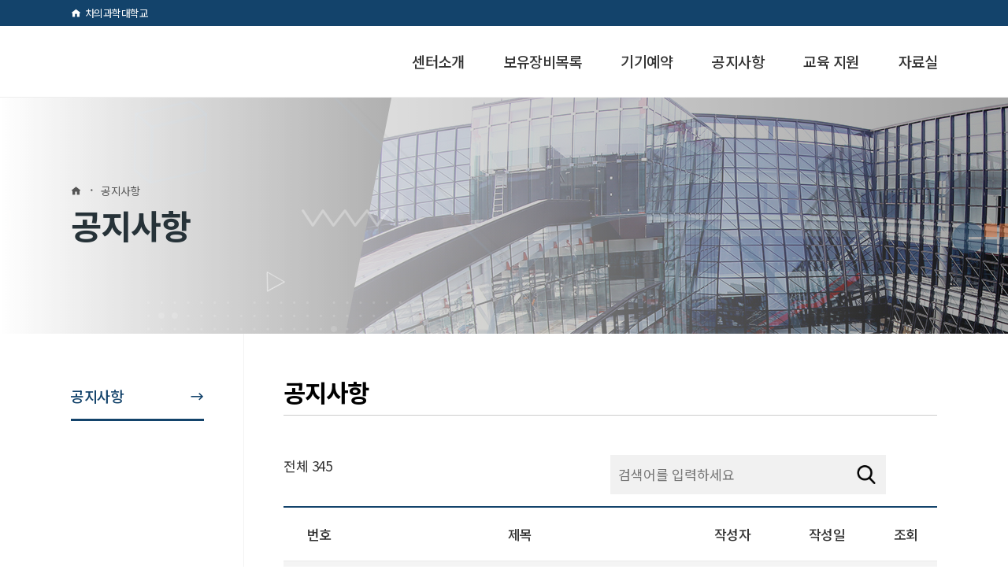

--- FILE ---
content_type: text/html; charset=UTF-8
request_url: https://resup.cha.ac.kr/%ea%b3%b5%ec%a7%80%ec%82%ac%ed%95%ad/
body_size: 16399
content:
	<!DOCTYPE html>
<html lang="ko-KR">

<head>
    <meta charset="UTF-8" />
    <meta http-equiv="Content-Security-Policy" content="upgrade-insecure-requests">
    <meta name="referrer" content="strict-origin-when-cross-origin" />
    
    			<meta name="viewport" content="width=device-width,initial-scale=1,user-scalable=no">
		
            
                        <link rel="shortcut icon" type="image/x-icon" href="https://resup.cha.ac.kr/wp-content/uploads/2022/07/cha_favi.png">
            <link rel="apple-touch-icon" href="https://resup.cha.ac.kr/wp-content/uploads/2022/07/cha_favi.png"/>
        
    <link rel="profile" href="http://gmpg.org/xfn/11" />
    <link rel="pingback" href="https://resup.cha.ac.kr/xmlrpc.php" />
    <link rel="preconnect" href="https://fonts.googleapis.com">
    <link rel="preconnect" href="https://fonts.gstatic.com" crossorigin>
    <link href="https://fonts.googleapis.com/css2?family=Noto+Sans+KR:wght@100;300;400;500;700;900&display=swap" rel="stylesheet">
    <!-- Swiper JS -->
    <script src="https://unpkg.com/swiper/swiper-bundle.min.js"></script>
    <link rel="stylesheet" href="//cdn.jsdelivr.net/gh/xpressengine/xeicon@2.3.3/xeicon.min.css">

    <link rel="stylesheet" type="text/css" href="//cdn.jsdelivr.net/npm/slick-carousel@1.8.1/slick/slick.css" />
    <script type="text/javascript" src="//cdn.jsdelivr.net/npm/slick-carousel@1.8.1/slick/slick.min.js"></script>


    <title>공동기기센터 | 공지사항</title>
<meta name='robots' content='max-image-preview:large' />
<link rel="alternate" hreflang="ko" href="https://resup.cha.ac.kr/%ea%b3%b5%ec%a7%80%ec%82%ac%ed%95%ad/" />
<link rel="alternate" hreflang="x-default" href="https://resup.cha.ac.kr/%ea%b3%b5%ec%a7%80%ec%82%ac%ed%95%ad/" />

<!-- WordPress KBoard plugin 6.2 - https://www.cosmosfarm.com/products/kboard -->
<link rel="alternate" href="https://resup.cha.ac.kr/wp-content/plugins/kboard/rss.php" type="application/rss+xml" title="공동기기센터 &raquo; KBoard 통합 피드">
<!-- WordPress KBoard plugin 6.2 - https://www.cosmosfarm.com/products/kboard -->

<link rel='dns-prefetch' href='//t1.daumcdn.net' />
<link rel='dns-prefetch' href='//fonts.googleapis.com' />
<link rel='stylesheet' id='wp-block-library-css' href='https://resup.cha.ac.kr/wp-includes/css/dist/block-library/style.min.css' type='text/css' media='all' />
<style id='classic-theme-styles-inline-css' type='text/css'>
/*! This file is auto-generated */
.wp-block-button__link{color:#fff;background-color:#32373c;border-radius:9999px;box-shadow:none;text-decoration:none;padding:calc(.667em + 2px) calc(1.333em + 2px);font-size:1.125em}.wp-block-file__button{background:#32373c;color:#fff;text-decoration:none}
</style>
<style id='global-styles-inline-css' type='text/css'>
:root{--wp--preset--aspect-ratio--square: 1;--wp--preset--aspect-ratio--4-3: 4/3;--wp--preset--aspect-ratio--3-4: 3/4;--wp--preset--aspect-ratio--3-2: 3/2;--wp--preset--aspect-ratio--2-3: 2/3;--wp--preset--aspect-ratio--16-9: 16/9;--wp--preset--aspect-ratio--9-16: 9/16;--wp--preset--color--black: #000000;--wp--preset--color--cyan-bluish-gray: #abb8c3;--wp--preset--color--white: #ffffff;--wp--preset--color--pale-pink: #f78da7;--wp--preset--color--vivid-red: #cf2e2e;--wp--preset--color--luminous-vivid-orange: #ff6900;--wp--preset--color--luminous-vivid-amber: #fcb900;--wp--preset--color--light-green-cyan: #7bdcb5;--wp--preset--color--vivid-green-cyan: #00d084;--wp--preset--color--pale-cyan-blue: #8ed1fc;--wp--preset--color--vivid-cyan-blue: #0693e3;--wp--preset--color--vivid-purple: #9b51e0;--wp--preset--gradient--vivid-cyan-blue-to-vivid-purple: linear-gradient(135deg,rgba(6,147,227,1) 0%,rgb(155,81,224) 100%);--wp--preset--gradient--light-green-cyan-to-vivid-green-cyan: linear-gradient(135deg,rgb(122,220,180) 0%,rgb(0,208,130) 100%);--wp--preset--gradient--luminous-vivid-amber-to-luminous-vivid-orange: linear-gradient(135deg,rgba(252,185,0,1) 0%,rgba(255,105,0,1) 100%);--wp--preset--gradient--luminous-vivid-orange-to-vivid-red: linear-gradient(135deg,rgba(255,105,0,1) 0%,rgb(207,46,46) 100%);--wp--preset--gradient--very-light-gray-to-cyan-bluish-gray: linear-gradient(135deg,rgb(238,238,238) 0%,rgb(169,184,195) 100%);--wp--preset--gradient--cool-to-warm-spectrum: linear-gradient(135deg,rgb(74,234,220) 0%,rgb(151,120,209) 20%,rgb(207,42,186) 40%,rgb(238,44,130) 60%,rgb(251,105,98) 80%,rgb(254,248,76) 100%);--wp--preset--gradient--blush-light-purple: linear-gradient(135deg,rgb(255,206,236) 0%,rgb(152,150,240) 100%);--wp--preset--gradient--blush-bordeaux: linear-gradient(135deg,rgb(254,205,165) 0%,rgb(254,45,45) 50%,rgb(107,0,62) 100%);--wp--preset--gradient--luminous-dusk: linear-gradient(135deg,rgb(255,203,112) 0%,rgb(199,81,192) 50%,rgb(65,88,208) 100%);--wp--preset--gradient--pale-ocean: linear-gradient(135deg,rgb(255,245,203) 0%,rgb(182,227,212) 50%,rgb(51,167,181) 100%);--wp--preset--gradient--electric-grass: linear-gradient(135deg,rgb(202,248,128) 0%,rgb(113,206,126) 100%);--wp--preset--gradient--midnight: linear-gradient(135deg,rgb(2,3,129) 0%,rgb(40,116,252) 100%);--wp--preset--font-size--small: 13px;--wp--preset--font-size--medium: 20px;--wp--preset--font-size--large: 36px;--wp--preset--font-size--x-large: 42px;--wp--preset--spacing--20: 0.44rem;--wp--preset--spacing--30: 0.67rem;--wp--preset--spacing--40: 1rem;--wp--preset--spacing--50: 1.5rem;--wp--preset--spacing--60: 2.25rem;--wp--preset--spacing--70: 3.38rem;--wp--preset--spacing--80: 5.06rem;--wp--preset--shadow--natural: 6px 6px 9px rgba(0, 0, 0, 0.2);--wp--preset--shadow--deep: 12px 12px 50px rgba(0, 0, 0, 0.4);--wp--preset--shadow--sharp: 6px 6px 0px rgba(0, 0, 0, 0.2);--wp--preset--shadow--outlined: 6px 6px 0px -3px rgba(255, 255, 255, 1), 6px 6px rgba(0, 0, 0, 1);--wp--preset--shadow--crisp: 6px 6px 0px rgba(0, 0, 0, 1);}:where(.is-layout-flex){gap: 0.5em;}:where(.is-layout-grid){gap: 0.5em;}body .is-layout-flex{display: flex;}.is-layout-flex{flex-wrap: wrap;align-items: center;}.is-layout-flex > :is(*, div){margin: 0;}body .is-layout-grid{display: grid;}.is-layout-grid > :is(*, div){margin: 0;}:where(.wp-block-columns.is-layout-flex){gap: 2em;}:where(.wp-block-columns.is-layout-grid){gap: 2em;}:where(.wp-block-post-template.is-layout-flex){gap: 1.25em;}:where(.wp-block-post-template.is-layout-grid){gap: 1.25em;}.has-black-color{color: var(--wp--preset--color--black) !important;}.has-cyan-bluish-gray-color{color: var(--wp--preset--color--cyan-bluish-gray) !important;}.has-white-color{color: var(--wp--preset--color--white) !important;}.has-pale-pink-color{color: var(--wp--preset--color--pale-pink) !important;}.has-vivid-red-color{color: var(--wp--preset--color--vivid-red) !important;}.has-luminous-vivid-orange-color{color: var(--wp--preset--color--luminous-vivid-orange) !important;}.has-luminous-vivid-amber-color{color: var(--wp--preset--color--luminous-vivid-amber) !important;}.has-light-green-cyan-color{color: var(--wp--preset--color--light-green-cyan) !important;}.has-vivid-green-cyan-color{color: var(--wp--preset--color--vivid-green-cyan) !important;}.has-pale-cyan-blue-color{color: var(--wp--preset--color--pale-cyan-blue) !important;}.has-vivid-cyan-blue-color{color: var(--wp--preset--color--vivid-cyan-blue) !important;}.has-vivid-purple-color{color: var(--wp--preset--color--vivid-purple) !important;}.has-black-background-color{background-color: var(--wp--preset--color--black) !important;}.has-cyan-bluish-gray-background-color{background-color: var(--wp--preset--color--cyan-bluish-gray) !important;}.has-white-background-color{background-color: var(--wp--preset--color--white) !important;}.has-pale-pink-background-color{background-color: var(--wp--preset--color--pale-pink) !important;}.has-vivid-red-background-color{background-color: var(--wp--preset--color--vivid-red) !important;}.has-luminous-vivid-orange-background-color{background-color: var(--wp--preset--color--luminous-vivid-orange) !important;}.has-luminous-vivid-amber-background-color{background-color: var(--wp--preset--color--luminous-vivid-amber) !important;}.has-light-green-cyan-background-color{background-color: var(--wp--preset--color--light-green-cyan) !important;}.has-vivid-green-cyan-background-color{background-color: var(--wp--preset--color--vivid-green-cyan) !important;}.has-pale-cyan-blue-background-color{background-color: var(--wp--preset--color--pale-cyan-blue) !important;}.has-vivid-cyan-blue-background-color{background-color: var(--wp--preset--color--vivid-cyan-blue) !important;}.has-vivid-purple-background-color{background-color: var(--wp--preset--color--vivid-purple) !important;}.has-black-border-color{border-color: var(--wp--preset--color--black) !important;}.has-cyan-bluish-gray-border-color{border-color: var(--wp--preset--color--cyan-bluish-gray) !important;}.has-white-border-color{border-color: var(--wp--preset--color--white) !important;}.has-pale-pink-border-color{border-color: var(--wp--preset--color--pale-pink) !important;}.has-vivid-red-border-color{border-color: var(--wp--preset--color--vivid-red) !important;}.has-luminous-vivid-orange-border-color{border-color: var(--wp--preset--color--luminous-vivid-orange) !important;}.has-luminous-vivid-amber-border-color{border-color: var(--wp--preset--color--luminous-vivid-amber) !important;}.has-light-green-cyan-border-color{border-color: var(--wp--preset--color--light-green-cyan) !important;}.has-vivid-green-cyan-border-color{border-color: var(--wp--preset--color--vivid-green-cyan) !important;}.has-pale-cyan-blue-border-color{border-color: var(--wp--preset--color--pale-cyan-blue) !important;}.has-vivid-cyan-blue-border-color{border-color: var(--wp--preset--color--vivid-cyan-blue) !important;}.has-vivid-purple-border-color{border-color: var(--wp--preset--color--vivid-purple) !important;}.has-vivid-cyan-blue-to-vivid-purple-gradient-background{background: var(--wp--preset--gradient--vivid-cyan-blue-to-vivid-purple) !important;}.has-light-green-cyan-to-vivid-green-cyan-gradient-background{background: var(--wp--preset--gradient--light-green-cyan-to-vivid-green-cyan) !important;}.has-luminous-vivid-amber-to-luminous-vivid-orange-gradient-background{background: var(--wp--preset--gradient--luminous-vivid-amber-to-luminous-vivid-orange) !important;}.has-luminous-vivid-orange-to-vivid-red-gradient-background{background: var(--wp--preset--gradient--luminous-vivid-orange-to-vivid-red) !important;}.has-very-light-gray-to-cyan-bluish-gray-gradient-background{background: var(--wp--preset--gradient--very-light-gray-to-cyan-bluish-gray) !important;}.has-cool-to-warm-spectrum-gradient-background{background: var(--wp--preset--gradient--cool-to-warm-spectrum) !important;}.has-blush-light-purple-gradient-background{background: var(--wp--preset--gradient--blush-light-purple) !important;}.has-blush-bordeaux-gradient-background{background: var(--wp--preset--gradient--blush-bordeaux) !important;}.has-luminous-dusk-gradient-background{background: var(--wp--preset--gradient--luminous-dusk) !important;}.has-pale-ocean-gradient-background{background: var(--wp--preset--gradient--pale-ocean) !important;}.has-electric-grass-gradient-background{background: var(--wp--preset--gradient--electric-grass) !important;}.has-midnight-gradient-background{background: var(--wp--preset--gradient--midnight) !important;}.has-small-font-size{font-size: var(--wp--preset--font-size--small) !important;}.has-medium-font-size{font-size: var(--wp--preset--font-size--medium) !important;}.has-large-font-size{font-size: var(--wp--preset--font-size--large) !important;}.has-x-large-font-size{font-size: var(--wp--preset--font-size--x-large) !important;}
:where(.wp-block-post-template.is-layout-flex){gap: 1.25em;}:where(.wp-block-post-template.is-layout-grid){gap: 1.25em;}
:where(.wp-block-columns.is-layout-flex){gap: 2em;}:where(.wp-block-columns.is-layout-grid){gap: 2em;}
:root :where(.wp-block-pullquote){font-size: 1.5em;line-height: 1.6;}
</style>
<link rel='stylesheet' id='JTPOP-popup-show-css' href='https://resup.cha.ac.kr/wp-content/plugins/jt-bad-ux-popup.1.0.14/css/jt-popup-show.css' type='text/css' media='all' />
<link rel='stylesheet' id='JTPOP-font-awesome-css' href='https://resup.cha.ac.kr/wp-content/plugins/jt-bad-ux-popup.1.0.14/css/font-awesome.min.css' type='text/css' media='all' />
<link rel='stylesheet' id='slick-css' href='https://resup.cha.ac.kr/wp-content/plugins/jt-bad-ux-popup.1.0.14/css/vendors/slider/slick/slick.css' type='text/css' media='all' />
<link rel='stylesheet' id='mediaelement-css' href='https://resup.cha.ac.kr/wp-includes/js/mediaelement/mediaelementplayer-legacy.min.css' type='text/css' media='all' />
<link rel='stylesheet' id='wp-mediaelement-css' href='https://resup.cha.ac.kr/wp-includes/js/mediaelement/wp-mediaelement.min.css' type='text/css' media='all' />
<link rel='stylesheet' id='bridge-default-style-css' href='https://resup.cha.ac.kr/wp-content/themes/bridge/style.css' type='text/css' media='all' />
<link rel='stylesheet' id='bridge-qode-font_awesome-css' href='https://resup.cha.ac.kr/wp-content/themes/bridge/css/font-awesome/css/font-awesome.min.css' type='text/css' media='all' />
<link rel='stylesheet' id='bridge-qode-font_elegant-css' href='https://resup.cha.ac.kr/wp-content/themes/bridge/css/elegant-icons/style.min.css' type='text/css' media='all' />
<link rel='stylesheet' id='bridge-qode-linea_icons-css' href='https://resup.cha.ac.kr/wp-content/themes/bridge/css/linea-icons/style.css' type='text/css' media='all' />
<link rel='stylesheet' id='bridge-qode-dripicons-css' href='https://resup.cha.ac.kr/wp-content/themes/bridge/css/dripicons/dripicons.css' type='text/css' media='all' />
<link rel='stylesheet' id='bridge-qode-kiko-css' href='https://resup.cha.ac.kr/wp-content/themes/bridge/css/kiko/kiko-all.css' type='text/css' media='all' />
<link rel='stylesheet' id='bridge-qode-font_awesome_5-css' href='https://resup.cha.ac.kr/wp-content/themes/bridge/css/font-awesome-5/css/font-awesome-5.min.css' type='text/css' media='all' />
<link rel='stylesheet' id='bridge-stylesheet-css' href='https://resup.cha.ac.kr/wp-content/themes/bridge/css/stylesheet.min.css' type='text/css' media='all' />
<style id='bridge-stylesheet-inline-css' type='text/css'>
   .page-id-306.disabled_footer_top .footer_top_holder, .page-id-306.disabled_footer_bottom .footer_bottom_holder { display: none;}


</style>
<link rel='stylesheet' id='bridge-print-css' href='https://resup.cha.ac.kr/wp-content/themes/bridge/css/print.css' type='text/css' media='all' />
<link rel='stylesheet' id='bridge-style-dynamic-css' href='https://resup.cha.ac.kr/wp-content/themes/bridge/css/style_dynamic.css' type='text/css' media='all' />
<link rel='stylesheet' id='bridge-responsive-css' href='https://resup.cha.ac.kr/wp-content/themes/bridge/css/responsive.min.css' type='text/css' media='all' />
<link rel='stylesheet' id='bridge-style-dynamic-responsive-css' href='https://resup.cha.ac.kr/wp-content/themes/bridge/css/style_dynamic_responsive.css' type='text/css' media='all' />
<link rel='stylesheet' id='js_composer_front-css' href='https://resup.cha.ac.kr/wp-content/plugins/js_composer/assets/css/js_composer.min.css' type='text/css' media='all' />
<link rel='stylesheet' id='bridge-style-handle-google-fonts-css' href='https://fonts.googleapis.com/css?family=Raleway%3A100%2C200%2C300%2C400%2C500%2C600%2C700%2C800%2C900%2C100italic%2C300italic%2C400italic%2C700italic&#038;subset=latin%2Clatin-ext' type='text/css' media='all' />
<link rel='stylesheet' id='bridge-core-dashboard-style-css' href='https://resup.cha.ac.kr/wp-content/plugins/bridge-core/modules/core-dashboard/assets/css/core-dashboard.min.css' type='text/css' media='all' />
<link rel='stylesheet' id='bridge-childstyle-css' href='https://resup.cha.ac.kr/wp-content/themes/bridge-child/style.css' type='text/css' media='all' />
<link rel='stylesheet' id='common-style-css' href='https://resup.cha.ac.kr/wp-content/themes/bridge-child/asset/css/common.css' type='text/css' media='all' />
<link rel='stylesheet' id='board-style-css' href='https://resup.cha.ac.kr/wp-content/themes/bridge-child/asset/css/board-common.css' type='text/css' media='all' />
<link rel='stylesheet' id='swiper-style-css' href='https://resup.cha.ac.kr/wp-content/themes/bridge-child/src/slider/swiper-bundle.css' type='text/css' media='all' />
<link rel='stylesheet' id='slick-style-css' href='https://resup.cha.ac.kr/wp-content/themes/bridge-child/src/slick/slick.css' type='text/css' media='all' />
<link rel='stylesheet' id='kboard-comments-skin-default-css' href='https://resup.cha.ac.kr/wp-content/plugins/kboard-comments/skin/default/style.css' type='text/css' media='all' />
<link rel='stylesheet' id='kboard-editor-media-css' href='https://resup.cha.ac.kr/wp-content/plugins/kboard/template/css/editor_media.css' type='text/css' media='all' />
<link rel='stylesheet' id='kboard-skin-default-css' href='https://resup.cha.ac.kr/wp-content/plugins/kboard/skin/default/style.css' type='text/css' media='all' />
<script type="text/javascript" src="https://resup.cha.ac.kr/wp-includes/js/jquery/jquery.min.js" id="jquery-core-js"></script>
<script type="text/javascript" src="https://resup.cha.ac.kr/wp-includes/js/jquery/jquery-migrate.min.js" id="jquery-migrate-js"></script>
<script type="text/javascript" id="wpml-cookie-js-extra">
/* <![CDATA[ */
var wpml_cookies = {"wp-wpml_current_language":{"value":"ko","expires":1,"path":"\/"}};
var wpml_cookies = {"wp-wpml_current_language":{"value":"ko","expires":1,"path":"\/"}};
/* ]]> */
</script>
<script type="text/javascript" src="https://resup.cha.ac.kr/wp-content/plugins/sitepress-multilingual-cms/res/js/cookies/language-cookie.js" id="wpml-cookie-js"></script>
<link rel="canonical" href="https://resup.cha.ac.kr/%ea%b3%b5%ec%a7%80%ec%82%ac%ed%95%ad/" />
<link rel='shortlink' href='https://resup.cha.ac.kr/?p=306' />
<link rel="alternate" title="oEmbed (JSON)" type="application/json+oembed" href="https://resup.cha.ac.kr/wp-json/oembed/1.0/embed?url=https%3A%2F%2Fresup.cha.ac.kr%2F%25ea%25b3%25b5%25ec%25a7%2580%25ec%2582%25ac%25ed%2595%25ad%2F" />
<link rel="alternate" title="oEmbed (XML)" type="text/xml+oembed" href="https://resup.cha.ac.kr/wp-json/oembed/1.0/embed?url=https%3A%2F%2Fresup.cha.ac.kr%2F%25ea%25b3%25b5%25ec%25a7%2580%25ec%2582%25ac%25ed%2595%25ad%2F&#038;format=xml" />
<meta name="generator" content="WPML ver:4.5.11 stt:1,29;" />
<meta name="generator" content="Powered by WPBakery Page Builder - drag and drop page builder for WordPress."/>
		<style type="text/css" id="wp-custom-css">
			.qode-advanced-tabs.qode-advanced-horizontal-tab.qode-advanced-tabs-column-2 .qode-advanced-tabs-nav li {
    width: 50%;
    border-top : solid #ccc 1px  ;
    border-bottom : solid #ccc 1px  ;
}

.qode-advanced-tabs .qode-advanced-tabs-nav {
    text-align: center;
    margin-top: 30px;
}


.lang-en nav.main_menu > ul > li > a {
  padding: 0 10px;
}		</style>
		<style type="text/css" data-type="vc_custom-css">#kboard-default-list .kboard-list table td.kboard-list-vote {
    width: 55px;
    display: none;
}

@media screen and (max-width: 768px){
#kboard-default-list .kboard-list table td.kboard-list-title {
    padding: 20px 10px;
}
}</style><noscript><style> .wpb_animate_when_almost_visible { opacity: 1; }</style></noscript></head>

<body class="page-template-default page page-id-306 bridge-core-3.0.2  desktop lang-ko  qode_grid_1400 qode-child-theme-ver-1.0.0 qode-theme-ver-28.8 qode-theme-bridge disabled_footer_bottom qode_header_in_grid qode-wpml-enabled wpb-js-composer js-comp-ver-6.9.0 vc_responsive" itemscope itemtype="http://schema.org/WebPage">


    
    
    <div class="wrapper">
        <div class="wrapper_inner">

            
		<!-- Google Analytics start -->
				<!-- Google Analytics end -->

		
            <header class=" has_top scroll_header_top_area  regular page_header">
    <div class="header_inner clearfix">
                <div class="header_top_bottom_holder">
            	<div class="header_top clearfix" style='' >
				<div class="container">
			<div class="container_inner clearfix">
														<div class="left">
						<div class="inner">
							<div class="widget_text header-widget widget_custom_html header-left-widget"><div class="textwidget custom-html-widget"><a class="go_home" href="https://www.cha.ac.kr/" target="_blank" rel="noopener">차의과학대학교</a></div></div>						</div>
					</div>
					<div class="right">
						<div class="inner">
							<div class="widget_text header-widget widget_custom_html header-right-widget"><div class="textwidget custom-html-widget"><!--<ul>
	<li>[wpml_language_switcher type="custom" flags=0 native=1 translated=0][/wpml_language_switcher]</li>
</ul>--></div></div>						</div>
					</div>
													</div>
		</div>
		</div>

            <div class="header_bottom clearfix" style='' >
                                <div class="container">
                    <div class="container_inner clearfix">
                                                    
                            <div class="header_inner_left">
                                									<div class="mobile_menu_button">
		<span>
			<i class="qode_icon_font_awesome fa fa-bars " ></i>		</span>
	</div>
                                

<div class="logo_wrapper" >
    <div class="q_logo">
        <a itemprop="url" href="https://resup.cha.ac.kr/" >
             <img itemprop="image" class="normal" src="https://resup.cha.ac.kr/wp-content/uploads/2022/12/resup-logo.png" alt="Logo">              <img itemprop="image" class="mobile" src="https://resup.cha.ac.kr/wp-content/uploads/2022/12/resup-logo.png" alt="Logo" />                         <img itemprop="image" class="en" src="https://resup.cha.ac.kr/wp-content/uploads/2023/11/resup-logo-en.png" alt="Logo" />
                    </a>
    </div>
    </div>
                                                            </div>
                                                                    <div class="header_inner_right">
                                        <div class="side_menu_button_wrapper right">
                                                                                                                                    <div class="side_menu_button">
                                                                                                                                                
                                            </div>
                                        </div>
                                    </div>
                                
                                
                                <nav class="main_menu drop_down right">
                                    <ul id="menu-main" class=""><li id="nav-menu-item-1493" class="menu-item menu-item-type-post_type menu-item-object-page menu-item-has-children  has_sub narrow"><a href="https://resup.cha.ac.kr/%ec%84%bc%ed%84%b0%ec%86%8c%ea%b0%9c/%ec%9d%b8%ec%82%ac%eb%a7%90/" class=""><i class="menu_icon blank fa"></i><span>센터소개</span><span class="plus"></span></a>
<div class="second"><div class="inner"><ul>
	<li id="nav-menu-item-1495" class="menu-item menu-item-type-post_type menu-item-object-page "><a href="https://resup.cha.ac.kr/%ec%84%bc%ed%84%b0%ec%86%8c%ea%b0%9c/%ec%9d%b8%ec%82%ac%eb%a7%90/" class=""><i class="menu_icon blank fa"></i><span>인사말</span><span class="plus"></span></a></li>
	<li id="nav-menu-item-1498" class="menu-item menu-item-type-post_type menu-item-object-page "><a href="https://resup.cha.ac.kr/%ec%84%bc%ed%84%b0%ec%86%8c%ea%b0%9c/%ea%b5%ac%ec%84%b1/" class=""><i class="menu_icon blank fa"></i><span>구성</span><span class="plus"></span></a></li>
	<li id="nav-menu-item-1499" class="menu-item menu-item-type-post_type menu-item-object-page "><a href="https://resup.cha.ac.kr/%ec%84%bc%ed%84%b0%ec%86%8c%ea%b0%9c/%ec%97%85%eb%ac%b4%ec%86%8c%ea%b0%9c/" class=""><i class="menu_icon blank fa"></i><span>업무소개</span><span class="plus"></span></a></li>
	<li id="nav-menu-item-2508" class="menu-item menu-item-type-post_type menu-item-object-page "><a href="https://resup.cha.ac.kr/%ec%84%bc%ed%84%b0%ec%86%8c%ea%b0%9c/%ec%98%a4%ec%8b%9c%eb%8a%94%ea%b8%b8/" class=""><i class="menu_icon blank fa"></i><span>오시는 길</span><span class="plus"></span></a></li>
</ul></div></div>
</li>
<li id="nav-menu-item-1503" class="menu-item menu-item-type-post_type menu-item-object-page  narrow"><a href="https://resup.cha.ac.kr/%eb%b3%b4%ec%9c%a0%ec%9e%a5%eb%b9%84%eb%aa%a9%eb%a1%9d/" class=""><i class="menu_icon blank fa"></i><span>보유장비목록</span><span class="plus"></span></a></li>
<li id="nav-menu-item-2051" class="menu-item menu-item-type-custom menu-item-object-custom  narrow"><a target="_blank" href="http://research2.cha.ac.kr/sub3_5_4.php" class=""><i class="menu_icon blank fa"></i><span>기기예약</span><span class="plus"></span></a></li>
<li id="nav-menu-item-1497" class="menu-item menu-item-type-post_type menu-item-object-page current-menu-item page_item page-item-306 current_page_item active narrow"><a href="https://resup.cha.ac.kr/%ea%b3%b5%ec%a7%80%ec%82%ac%ed%95%ad/" class=" current "><i class="menu_icon blank fa"></i><span>공지사항</span><span class="plus"></span></a></li>
<li id="nav-menu-item-1501" class="menu-item menu-item-type-post_type menu-item-object-page menu-item-has-children  has_sub narrow"><a href="https://resup.cha.ac.kr/%ea%b5%90%ec%9c%a1%ec%a7%80%ec%9b%90/%ea%b5%90%ec%9c%a1%ec%98%81%ec%83%81/" class=""><i class="menu_icon blank fa"></i><span>교육 지원</span><span class="plus"></span></a>
<div class="second"><div class="inner"><ul>
	<li id="nav-menu-item-2052" class="menu-item menu-item-type-custom menu-item-object-custom "><a target="_blank" href="https://research2.cha.ac.kr/bbs/board.php?bo_table=sub3_7" class=""><i class="menu_icon blank fa"></i><span>교육 신청</span><span class="plus"></span></a></li>
	<li id="nav-menu-item-1502" class="menu-item menu-item-type-post_type menu-item-object-page "><a href="https://resup.cha.ac.kr/%ea%b5%90%ec%9c%a1%ec%a7%80%ec%9b%90/%ea%b5%90%ec%9c%a1%ec%98%81%ec%83%81/" class=""><i class="menu_icon blank fa"></i><span>교육 영상</span><span class="plus"></span></a></li>
	<li id="nav-menu-item-1500" class="menu-item menu-item-type-post_type menu-item-object-page "><a href="https://resup.cha.ac.kr/%ea%b5%90%ec%9c%a1%ec%a7%80%ec%9b%90/software-manual/" class=""><i class="menu_icon blank fa"></i><span>Manual</span><span class="plus"></span></a></li>
	<li id="nav-menu-item-2056" class="menu-item menu-item-type-post_type menu-item-object-page "><a href="https://resup.cha.ac.kr/%ea%b5%90%ec%9c%a1%ec%a7%80%ec%9b%90/software/" class=""><i class="menu_icon blank fa"></i><span>Software</span><span class="plus"></span></a></li>
</ul></div></div>
</li>
<li id="nav-menu-item-1494" class="menu-item menu-item-type-post_type menu-item-object-page  narrow"><a href="https://resup.cha.ac.kr/%ec%9e%90%eb%a3%8c%ec%8b%a4/" class=""><i class="menu_icon blank fa"></i><span>자료실</span><span class="plus"></span></a></li>
</ul>                                </nav>
                                							    <nav class="mobile_menu">
	<ul id="menu-main-1" class=""><li id="mobile-menu-item-1493" class="menu-item menu-item-type-post_type menu-item-object-page menu-item-has-children  has_sub"><a href="https://resup.cha.ac.kr/%ec%84%bc%ed%84%b0%ec%86%8c%ea%b0%9c/%ec%9d%b8%ec%82%ac%eb%a7%90/" class=""><span>센터소개</span></a><span class="mobile_arrow"><i class="fa fa-angle-right"></i><i class="fa fa-angle-down"></i></span>
<ul class="sub_menu">
	<li id="mobile-menu-item-1495" class="menu-item menu-item-type-post_type menu-item-object-page "><a href="https://resup.cha.ac.kr/%ec%84%bc%ed%84%b0%ec%86%8c%ea%b0%9c/%ec%9d%b8%ec%82%ac%eb%a7%90/" class=""><span>인사말</span></a><span class="mobile_arrow"><i class="fa fa-angle-right"></i><i class="fa fa-angle-down"></i></span></li>
	<li id="mobile-menu-item-1498" class="menu-item menu-item-type-post_type menu-item-object-page "><a href="https://resup.cha.ac.kr/%ec%84%bc%ed%84%b0%ec%86%8c%ea%b0%9c/%ea%b5%ac%ec%84%b1/" class=""><span>구성</span></a><span class="mobile_arrow"><i class="fa fa-angle-right"></i><i class="fa fa-angle-down"></i></span></li>
	<li id="mobile-menu-item-1499" class="menu-item menu-item-type-post_type menu-item-object-page "><a href="https://resup.cha.ac.kr/%ec%84%bc%ed%84%b0%ec%86%8c%ea%b0%9c/%ec%97%85%eb%ac%b4%ec%86%8c%ea%b0%9c/" class=""><span>업무소개</span></a><span class="mobile_arrow"><i class="fa fa-angle-right"></i><i class="fa fa-angle-down"></i></span></li>
	<li id="mobile-menu-item-2508" class="menu-item menu-item-type-post_type menu-item-object-page "><a href="https://resup.cha.ac.kr/%ec%84%bc%ed%84%b0%ec%86%8c%ea%b0%9c/%ec%98%a4%ec%8b%9c%eb%8a%94%ea%b8%b8/" class=""><span>오시는 길</span></a><span class="mobile_arrow"><i class="fa fa-angle-right"></i><i class="fa fa-angle-down"></i></span></li>
</ul>
</li>
<li id="mobile-menu-item-1503" class="menu-item menu-item-type-post_type menu-item-object-page "><a href="https://resup.cha.ac.kr/%eb%b3%b4%ec%9c%a0%ec%9e%a5%eb%b9%84%eb%aa%a9%eb%a1%9d/" class=""><span>보유장비목록</span></a><span class="mobile_arrow"><i class="fa fa-angle-right"></i><i class="fa fa-angle-down"></i></span></li>
<li id="mobile-menu-item-2051" class="menu-item menu-item-type-custom menu-item-object-custom "><a target="_blank" href="http://research2.cha.ac.kr/sub3_5_4.php" class=""><span>기기예약</span></a><span class="mobile_arrow"><i class="fa fa-angle-right"></i><i class="fa fa-angle-down"></i></span></li>
<li id="mobile-menu-item-1497" class="menu-item menu-item-type-post_type menu-item-object-page current-menu-item page_item page-item-306 current_page_item active"><a href="https://resup.cha.ac.kr/%ea%b3%b5%ec%a7%80%ec%82%ac%ed%95%ad/" class=" current "><span>공지사항</span></a><span class="mobile_arrow"><i class="fa fa-angle-right"></i><i class="fa fa-angle-down"></i></span></li>
<li id="mobile-menu-item-1501" class="menu-item menu-item-type-post_type menu-item-object-page menu-item-has-children  has_sub"><a href="https://resup.cha.ac.kr/%ea%b5%90%ec%9c%a1%ec%a7%80%ec%9b%90/%ea%b5%90%ec%9c%a1%ec%98%81%ec%83%81/" class=""><span>교육 지원</span></a><span class="mobile_arrow"><i class="fa fa-angle-right"></i><i class="fa fa-angle-down"></i></span>
<ul class="sub_menu">
	<li id="mobile-menu-item-2052" class="menu-item menu-item-type-custom menu-item-object-custom "><a target="_blank" href="https://research2.cha.ac.kr/bbs/board.php?bo_table=sub3_7" class=""><span>교육 신청</span></a><span class="mobile_arrow"><i class="fa fa-angle-right"></i><i class="fa fa-angle-down"></i></span></li>
	<li id="mobile-menu-item-1502" class="menu-item menu-item-type-post_type menu-item-object-page "><a href="https://resup.cha.ac.kr/%ea%b5%90%ec%9c%a1%ec%a7%80%ec%9b%90/%ea%b5%90%ec%9c%a1%ec%98%81%ec%83%81/" class=""><span>교육 영상</span></a><span class="mobile_arrow"><i class="fa fa-angle-right"></i><i class="fa fa-angle-down"></i></span></li>
	<li id="mobile-menu-item-1500" class="menu-item menu-item-type-post_type menu-item-object-page "><a href="https://resup.cha.ac.kr/%ea%b5%90%ec%9c%a1%ec%a7%80%ec%9b%90/software-manual/" class=""><span>Manual</span></a><span class="mobile_arrow"><i class="fa fa-angle-right"></i><i class="fa fa-angle-down"></i></span></li>
	<li id="mobile-menu-item-2056" class="menu-item menu-item-type-post_type menu-item-object-page "><a href="https://resup.cha.ac.kr/%ea%b5%90%ec%9c%a1%ec%a7%80%ec%9b%90/software/" class=""><span>Software</span></a><span class="mobile_arrow"><i class="fa fa-angle-right"></i><i class="fa fa-angle-down"></i></span></li>
</ul>
</li>
<li id="mobile-menu-item-1494" class="menu-item menu-item-type-post_type menu-item-object-page "><a href="https://resup.cha.ac.kr/%ec%9e%90%eb%a3%8c%ec%8b%a4/" class=""><span>자료실</span></a><span class="mobile_arrow"><i class="fa fa-angle-right"></i><i class="fa fa-angle-down"></i></span></li>
</ul></nav>                                                                                        </div>
                    </div>
                                    </div>
            </div>
        </div>
</header>	<a id="back_to_top" href="#">
        <span class="fa-stack">
            <i class="qode_icon_font_awesome fa fa-arrow-up " ></i>        </span>
	</a>


            
                        
                        
                        <div class="content content_top_margin_none">
                                                        <div class="content_inner  ">
                                		<div class="title_outer title_without_animation"  data-height="300">
    <div class="title title_size_small  position_left  has_background" style="background-size:1920px auto;background-image:url(https://resup.cha.ac.kr/wp-content/uploads/2017/09/chabio-1.jpg);height:300px;">
        <div class="image not_responsive"><img itemprop="image" src="https://resup.cha.ac.kr/wp-content/uploads/2017/09/chabio-1.jpg" alt="&nbsp;" /> </div>
                        <div class="title_holder"  style="padding-top:0;height:300px;">
            <div class="container">
                <div class="container_inner clearfix">
                    <div class="title_subtitle_holder" >
                                                                                <div class="title_subtitle_holder_inner">
                                                                                                <div class="breadcrumb" >
                                    <div class="container">
                                        <div class="container_inner"><div class="breadcrumbs"><div itemprop="breadcrumb" class="breadcrumbs_inner"><a href="https://resup.cha.ac.kr/">Home</a><span class="delimiter">&nbsp;>&nbsp;</span><span class="current">공지사항</span></div></div></div>
                                    </div>
                                </div>
                                <h1 ><span>공지사항</span></h1>
                                
                                                                                            </div>
                                                                            </div>
                </div>
            </div>
        </div>
                    </div>
    </div>
				<div class="container">
            			<div class="container_inner default_template_holder clearfix page_container_inner" >
															
							<div class="two_columns_25_75 background_color_sidebar grid2 clearfix">
								<div class="column1">	<div class="column_inner">
		<aside class="sidebar">
							
			<div id="nav_menu-4" class="widget widget_nav_menu"><div class="menu-sub3-container"><ul id="menu-sub3" class="menu"><li id="menu-item-1928" class="menu-item menu-item-type-post_type menu-item-object-page current-menu-item page_item page-item-306 current_page_item menu-item-1928"><a href="https://resup.cha.ac.kr/%ea%b3%b5%ec%a7%80%ec%82%ac%ed%95%ad/" aria-current="page">공지사항</a></li>
</ul></div></div>		</aside>
	</div>
</div>
								<div class="column2">
																							<div class="column_inner">
										<div      class="vc_row wpb_row section vc_row-fluid " style=' text-align:left;'><div class=" full_section_inner clearfix"><div class="wpb_column vc_column_container vc_col-sm-12"><div class="vc_column-inner"><div class="wpb_wrapper">
	<div class="wpb_text_column wpb_content_element ">
		<div class="wpb_wrapper">
			<h2><strong>공지사항</strong></h2>

		</div> 
	</div> <div class="separator  normal   " style="margin-top: 5px;margin-bottom: 50px;background-color: #cccccc;height: 1px;"></div>
</div></div></div></div></div><div      class="vc_row wpb_row section vc_row-fluid " style=' text-align:left;'><div class=" full_section_inner clearfix"><div class="wpb_column vc_column_container vc_col-sm-12"><div class="vc_column-inner"><div class="wpb_wrapper">
	<div class="wpb_text_column wpb_content_element ">
		<div class="wpb_wrapper">
			<div id="kboard-default-list">

    <!-- 게시판 정보 시작 -->
    <div class="kboard-list-header">
                <div class="kboard-total-count">
            전체 345        </div>
        
        <!-- 검색폼 시작 -->
        <div class="kboard-search">
            <form id="kboard-search-form-5" method="get" action="/%ea%b3%b5%ec%a7%80%ec%82%ac%ed%95%ad/">
                <input type="hidden" name="mod" value="list"><input type="hidden" name="pageid" value="1">                <!--
                <select name="target">
                    <option value="">전체</option>
                    <option value="title" >제목</option>
                    <option value="content" >내용</option>
                    <option value="member_display" >작성자</option>
                </select>
-->
                <input type="text" name="keyword" placeholder="검색어를 입력하세요" value=""  title="게시판 검색"><button type="submit" class="submit-button">검색</button>
            </form>
        </div>
        <!-- 검색폼 끝 -->
    </div>
    <!-- 게시판 정보 끝 -->

    <!-- 카테고리 시작 -->
        <!-- 카테고리 끝 -->

    <!-- 리스트 시작 -->
    <div class="kboard-list">
        <table>
            <thead>
                <tr>
                    <td class="kboard-list-uid">번호</td>
                    <td class="kboard-list-title">제목</td>
                    <td class="kboard-list-user">작성자</td>
                    <td class="kboard-list-date">작성일</td>
                    <td class="kboard-list-view">조회</td>
                </tr>
            </thead>
            <tbody>
                                <tr class="kboard-list-notice">
                    <td class="kboard-list-uid"><span class="notice">공지사항</span></td>
                    <td class="kboard-list-title">
                        <a href="/%ea%b3%b5%ec%a7%80%ec%82%ac%ed%95%ad/?uid=20281&#038;mod=document&#038;pageid=1">
                            <div class="kboard-default-cut-strings">
                                <span class="kboard-new"><i class="xi-new"></i></span>                                                                [안내] CBC건물 정전으로 인한 기기 사용불가(2026. 1. 23. 9:30~10:30.)                                <span class="kboard-comments-count"></span>
                            </div>
                        </a>
                        <div class="kboard-mobile-contents">
                            <span class="contents-item kboard-date">2026-01-21</span>
                        </div>
                    </td>
                    <td class="kboard-list-user">운영자</td>
                    <td class="kboard-list-date">2026-01-21</td>
                    <td class="kboard-list-view">2</td>
                </tr>
                                <tr class="kboard-list-notice">
                    <td class="kboard-list-uid"><span class="notice">공지사항</span></td>
                    <td class="kboard-list-title">
                        <a href="/%ea%b3%b5%ec%a7%80%ec%82%ac%ed%95%ad/?uid=20279&#038;mod=document&#038;pageid=1">
                            <div class="kboard-default-cut-strings">
                                                                                                [기기] 신규 기기 'Auto DG Droplet Digital PCR system (전자동 미세방울 디지털 유전자 증폭기 시스템)' 도입 안내                                <span class="kboard-comments-count"></span>
                            </div>
                        </a>
                        <div class="kboard-mobile-contents">
                            <span class="contents-item kboard-date">2025-12-11</span>
                        </div>
                    </td>
                    <td class="kboard-list-user">운영자</td>
                    <td class="kboard-list-date">2025-12-11</td>
                    <td class="kboard-list-view">494</td>
                </tr>
                                <tr class="kboard-list-notice">
                    <td class="kboard-list-uid"><span class="notice">공지사항</span></td>
                    <td class="kboard-list-title">
                        <a href="/%ea%b3%b5%ec%a7%80%ec%82%ac%ed%95%ad/?uid=20278&#038;mod=document&#038;pageid=1">
                            <div class="kboard-default-cut-strings">
                                                                                                [안내] 공동기기센터 공동활용장비 수요조사 안내 (기간 연장)                                <span class="kboard-comments-count"></span>
                            </div>
                        </a>
                        <div class="kboard-mobile-contents">
                            <span class="contents-item kboard-date">2025-12-10</span>
                        </div>
                    </td>
                    <td class="kboard-list-user">운영자</td>
                    <td class="kboard-list-date">2025-12-10</td>
                    <td class="kboard-list-view">512</td>
                </tr>
                                <tr class="kboard-list-notice">
                    <td class="kboard-list-uid"><span class="notice">공지사항</span></td>
                    <td class="kboard-list-title">
                        <a href="/%ea%b3%b5%ec%a7%80%ec%82%ac%ed%95%ad/?uid=20277&#038;mod=document&#038;pageid=1">
                            <div class="kboard-default-cut-strings">
                                                                                                [안내] 2025학년도 동계 방학기간 중 근무시간 변경 안내                                <span class="kboard-comments-count"></span>
                            </div>
                        </a>
                        <div class="kboard-mobile-contents">
                            <span class="contents-item kboard-date">2025-12-10</span>
                        </div>
                    </td>
                    <td class="kboard-list-user">운영자</td>
                    <td class="kboard-list-date">2025-12-10</td>
                    <td class="kboard-list-view">501</td>
                </tr>
                                <tr class="kboard-list-notice">
                    <td class="kboard-list-uid"><span class="notice">공지사항</span></td>
                    <td class="kboard-list-title">
                        <a href="/%ea%b3%b5%ec%a7%80%ec%82%ac%ed%95%ad/?uid=20276&#038;mod=document&#038;pageid=1">
                            <div class="kboard-default-cut-strings">
                                                                                                [기기] Confocal microscopy(Zeiss LSM880) 장비 점검(2026. 1. 5.(월)~ 1.12.(월))                                <span class="kboard-comments-count"></span>
                            </div>
                        </a>
                        <div class="kboard-mobile-contents">
                            <span class="contents-item kboard-date">2025-12-02</span>
                        </div>
                    </td>
                    <td class="kboard-list-user">운영자</td>
                    <td class="kboard-list-date">2025-12-02</td>
                    <td class="kboard-list-view">554</td>
                </tr>
                                <tr class="kboard-list-notice">
                    <td class="kboard-list-uid"><span class="notice">공지사항</span></td>
                    <td class="kboard-list-title">
                        <a href="/%ea%b3%b5%ec%a7%80%ec%82%ac%ed%95%ad/?uid=20274&#038;mod=document&#038;pageid=1">
                            <div class="kboard-default-cut-strings">
                                                                                                [기기] 사용 불가 장비 안내(qRT-PCR, Highcentrifuge) (26. 1. 8. 기준)                                <span class="kboard-comments-count"></span>
                            </div>
                        </a>
                        <div class="kboard-mobile-contents">
                            <span class="contents-item kboard-date">2025-11-14</span>
                        </div>
                    </td>
                    <td class="kboard-list-user">운영자</td>
                    <td class="kboard-list-date">2025-11-14</td>
                    <td class="kboard-list-view">669</td>
                </tr>
                                <tr class="kboard-list-notice">
                    <td class="kboard-list-uid"><span class="notice">공지사항</span></td>
                    <td class="kboard-list-title">
                        <a href="/%ea%b3%b5%ec%a7%80%ec%82%ac%ed%95%ad/?uid=20270&#038;mod=document&#038;pageid=1">
                            <div class="kboard-default-cut-strings">
                                                                                                [기기] Cryostat Microtome(Cryotome) 일시적 이용시간 변경(근무시간) (2025. 9. 8.~ )                                <span class="kboard-comments-count"></span>
                            </div>
                        </a>
                        <div class="kboard-mobile-contents">
                            <span class="contents-item kboard-date">2025-09-08</span>
                        </div>
                    </td>
                    <td class="kboard-list-user">운영자</td>
                    <td class="kboard-list-date">2025-09-08</td>
                    <td class="kboard-list-view">2442</td>
                </tr>
                                <tr class="kboard-list-notice">
                    <td class="kboard-list-uid"><span class="notice">공지사항</span></td>
                    <td class="kboard-list-title">
                        <a href="/%ea%b3%b5%ec%a7%80%ec%82%ac%ed%95%ad/?uid=20267&#038;mod=document&#038;pageid=1">
                            <div class="kboard-default-cut-strings">
                                                                                                [안내] 2025학년도 하반기 CBC 709호 회의실 예약 확정 시간표 안내 (사용기간: 2025. 9. 1. ~ 2026. 2. 28.)(9월1일 수정)                                <span class="kboard-comments-count"></span>
                            </div>
                        </a>
                        <div class="kboard-mobile-contents">
                            <span class="contents-item kboard-date">2025-08-25</span>
                        </div>
                    </td>
                    <td class="kboard-list-user">운영자</td>
                    <td class="kboard-list-date">2025-08-25</td>
                    <td class="kboard-list-view">2070</td>
                </tr>
                                <tr class="kboard-list-notice">
                    <td class="kboard-list-uid"><span class="notice">공지사항</span></td>
                    <td class="kboard-list-title">
                        <a href="/%ea%b3%b5%ec%a7%80%ec%82%ac%ed%95%ad/?uid=20261&#038;mod=document&#038;pageid=1">
                            <div class="kboard-default-cut-strings">
                                                                                                [안내] 공동기기센터 공동기기실 청구 할인 제도 변경 및 가족 회사 사용료 안내                                <span class="kboard-comments-count"></span>
                            </div>
                        </a>
                        <div class="kboard-mobile-contents">
                            <span class="contents-item kboard-date">2025-06-24</span>
                        </div>
                    </td>
                    <td class="kboard-list-user">운영자</td>
                    <td class="kboard-list-date">2025-06-24</td>
                    <td class="kboard-list-view">2890</td>
                </tr>
                                <tr class="kboard-list-notice">
                    <td class="kboard-list-uid"><span class="notice">공지사항</span></td>
                    <td class="kboard-list-title">
                        <a href="/%ea%b3%b5%ec%a7%80%ec%82%ac%ed%95%ad/?uid=20255&#038;mod=document&#038;pageid=1">
                            <div class="kboard-default-cut-strings">
                                                                                                [기기] Confocal microscopy (Zeiss LSM880) 기기 일시적 이용시간 변경  (근무시간)  (2025. 9. 1.~)                                <span class="kboard-comments-count"></span>
                            </div>
                        </a>
                        <div class="kboard-mobile-contents">
                            <span class="contents-item kboard-date">2025-05-23</span>
                        </div>
                    </td>
                    <td class="kboard-list-user">운영자</td>
                    <td class="kboard-list-date">2025-05-23</td>
                    <td class="kboard-list-view">3179</td>
                </tr>
                                <tr class="kboard-list-notice">
                    <td class="kboard-list-uid"><span class="notice">공지사항</span></td>
                    <td class="kboard-list-title">
                        <a href="/%ea%b3%b5%ec%a7%80%ec%82%ac%ed%95%ad/?uid=20195&#038;mod=document&#038;pageid=1">
                            <div class="kboard-default-cut-strings">
                                                                                                [안내] 공동기기실 DATA(기기) 삭제 예정 (매월 1일)                                <span class="kboard-comments-count"></span>
                            </div>
                        </a>
                        <div class="kboard-mobile-contents">
                            <span class="contents-item kboard-date">2023-09-12</span>
                        </div>
                    </td>
                    <td class="kboard-list-user">resup</td>
                    <td class="kboard-list-date">2023-09-12</td>
                    <td class="kboard-list-view">7028</td>
                </tr>
                                <tr class="kboard-list-notice">
                    <td class="kboard-list-uid"><span class="notice">공지사항</span></td>
                    <td class="kboard-list-title">
                        <a href="/%ea%b3%b5%ec%a7%80%ec%82%ac%ed%95%ad/?uid=20160&#038;mod=document&#038;pageid=1">
                            <div class="kboard-default-cut-strings">
                                                                                                [기기] Cytoflex 정기 점검 진행 (매주 금 10시~14시)                                <span class="kboard-comments-count"></span>
                            </div>
                        </a>
                        <div class="kboard-mobile-contents">
                            <span class="contents-item kboard-date">2023-01-09</span>
                        </div>
                    </td>
                    <td class="kboard-list-user">resup</td>
                    <td class="kboard-list-date">2023-01-09</td>
                    <td class="kboard-list-view">7894</td>
                </tr>
                                <tr class="kboard-list-notice">
                    <td class="kboard-list-uid"><span class="notice">공지사항</span></td>
                    <td class="kboard-list-title">
                        <a href="/%ea%b3%b5%ec%a7%80%ec%82%ac%ed%95%ad/?uid=20044&#038;mod=document&#038;pageid=1">
                            <div class="kboard-default-cut-strings">
                                                                                                [기기] Zeiss slide scanner 사용 관련 안내                                <span class="kboard-comments-count"></span>
                            </div>
                        </a>
                        <div class="kboard-mobile-contents">
                            <span class="contents-item kboard-date">2020-04-03</span>
                        </div>
                    </td>
                    <td class="kboard-list-user">관리자</td>
                    <td class="kboard-list-date">2020-04-03</td>
                    <td class="kboard-list-view">10245</td>
                </tr>
                                <tr class="kboard-list-notice">
                    <td class="kboard-list-uid"><span class="notice">공지사항</span></td>
                    <td class="kboard-list-title">
                        <a href="/%ea%b3%b5%ec%a7%80%ec%82%ac%ed%95%ad/?uid=19862&#038;mod=document&#038;pageid=1">
                            <div class="kboard-default-cut-strings">
                                                                                                [공동기기센터 공동기기실] 이용 예약 세칙 안내 (로그북 실사용시간 작성 필)                                <span class="kboard-comments-count"></span>
                            </div>
                        </a>
                        <div class="kboard-mobile-contents">
                            <span class="contents-item kboard-date">2018-03-16</span>
                        </div>
                    </td>
                    <td class="kboard-list-user">관리자</td>
                    <td class="kboard-list-date">2018-03-16</td>
                    <td class="kboard-list-view">12478</td>
                </tr>
                                                <tr class="">
                    <td class="kboard-list-uid">331</td>
                    <td class="kboard-list-title">
                        <a href="/%ea%b3%b5%ec%a7%80%ec%82%ac%ed%95%ad/?uid=20280&#038;mod=document&#038;pageid=1">
                            <div class="kboard-default-cut-strings">
                                                                                                [교육] Auto DG Droplet Digital PCR system 이론/실습 교육 안내 (2026. 1. 6.(화) ~ 2026. 1. 8.(목))                                <span class="kboard-comments-count"></span>
                            </div>
                        </a>
                        <div class="kboard-mobile-contents">
                            <span class="contents-item kboard-date">2025-12-11</span>
                        </div>
                    </td>
                    <td class="kboard-list-user">운영자</td>
                    <td class="kboard-list-date">2025-12-11</td>
                    <td class="kboard-list-view">557</td>
                </tr>
                                                <tr class="">
                    <td class="kboard-list-uid">330</td>
                    <td class="kboard-list-title">
                        <a href="/%ea%b3%b5%ec%a7%80%ec%82%ac%ed%95%ad/?uid=20275&#038;mod=document&#038;pageid=1">
                            <div class="kboard-default-cut-strings">
                                                                                                [안내] 공동기기실 현미경실 장비 일시적 사용 불가 안내 (2025. 12. 5.(금) 17:00 ~ 12. 7.(일))                                <span class="kboard-comments-count"></span>
                            </div>
                        </a>
                        <div class="kboard-mobile-contents">
                            <span class="contents-item kboard-date">2025-12-02</span>
                        </div>
                    </td>
                    <td class="kboard-list-user">운영자</td>
                    <td class="kboard-list-date">2025-12-02</td>
                    <td class="kboard-list-view">453</td>
                </tr>
                                                <tr class="">
                    <td class="kboard-list-uid">329</td>
                    <td class="kboard-list-title">
                        <a href="/%ea%b3%b5%ec%a7%80%ec%82%ac%ed%95%ad/?uid=20273&#038;mod=document&#038;pageid=1">
                            <div class="kboard-default-cut-strings">
                                                                                                [교육] (Beckman) Flow cytometry 이론/실습 교육 안내 (2025. 11. 19.(수))                                <span class="kboard-comments-count"></span>
                            </div>
                        </a>
                        <div class="kboard-mobile-contents">
                            <span class="contents-item kboard-date">2025-11-04</span>
                        </div>
                    </td>
                    <td class="kboard-list-user">운영자</td>
                    <td class="kboard-list-date">2025-11-04</td>
                    <td class="kboard-list-view">936</td>
                </tr>
                                                <tr class="">
                    <td class="kboard-list-uid">328</td>
                    <td class="kboard-list-title">
                        <a href="/%ea%b3%b5%ec%a7%80%ec%82%ac%ed%95%ad/?uid=20272&#038;mod=document&#038;pageid=1">
                            <div class="kboard-default-cut-strings">
                                                                                                [안내] 2025년 추석 연휴 휴무일 안내 (2025. 10. 3. ~ 2025. 10. 10.)                                <span class="kboard-comments-count"></span>
                            </div>
                        </a>
                        <div class="kboard-mobile-contents">
                            <span class="contents-item kboard-date">2025-09-26</span>
                        </div>
                    </td>
                    <td class="kboard-list-user">운영자</td>
                    <td class="kboard-list-date">2025-09-26</td>
                    <td class="kboard-list-view">1951</td>
                </tr>
                                                <tr class="">
                    <td class="kboard-list-uid">327</td>
                    <td class="kboard-list-title">
                        <a href="/%ea%b3%b5%ec%a7%80%ec%82%ac%ed%95%ad/?uid=20271&#038;mod=document&#038;pageid=1">
                            <div class="kboard-default-cut-strings">
                                                                                                [데모] 데모장비 시연회 안내 - qRT-PCR (QuantStudio 7 Flex)                                <span class="kboard-comments-count"></span>
                            </div>
                        </a>
                        <div class="kboard-mobile-contents">
                            <span class="contents-item kboard-date">2025-09-17</span>
                        </div>
                    </td>
                    <td class="kboard-list-user">운영자</td>
                    <td class="kboard-list-date">2025-09-17</td>
                    <td class="kboard-list-view">2122</td>
                </tr>
                                                <tr class="">
                    <td class="kboard-list-uid">326</td>
                    <td class="kboard-list-title">
                        <a href="/%ea%b3%b5%ec%a7%80%ec%82%ac%ed%95%ad/?uid=20269&#038;mod=document&#038;pageid=1">
                            <div class="kboard-default-cut-strings">
                                                                                                [기기] qRT-PCR machine 사용 불가 안내                                <span class="kboard-comments-count"></span>
                            </div>
                        </a>
                        <div class="kboard-mobile-contents">
                            <span class="contents-item kboard-date">2025-09-01</span>
                        </div>
                    </td>
                    <td class="kboard-list-user">운영자</td>
                    <td class="kboard-list-date">2025-09-01</td>
                    <td class="kboard-list-view">2262</td>
                </tr>
                                                <tr class="">
                    <td class="kboard-list-uid">325</td>
                    <td class="kboard-list-title">
                        <a href="/%ea%b3%b5%ec%a7%80%ec%82%ac%ed%95%ad/?uid=20268&#038;mod=document&#038;pageid=1">
                            <div class="kboard-default-cut-strings">
                                                                                                [안내] 조직세포분석실 서비스 접수 안내 (2025. 9. 1.)                                <span class="kboard-comments-count"></span>
                            </div>
                        </a>
                        <div class="kboard-mobile-contents">
                            <span class="contents-item kboard-date">2025-08-26</span>
                        </div>
                    </td>
                    <td class="kboard-list-user">운영자</td>
                    <td class="kboard-list-date">2025-08-26</td>
                    <td class="kboard-list-view">2127</td>
                </tr>
                                                <tr class="">
                    <td class="kboard-list-uid">324</td>
                    <td class="kboard-list-title">
                        <a href="/%ea%b3%b5%ec%a7%80%ec%82%ac%ed%95%ad/?uid=20266&#038;mod=document&#038;pageid=1">
                            <div class="kboard-default-cut-strings">
                                                                                                [안내] CBC건물 정전으로 인한 기기 사용불가(25. 8. 14. 16:30~ 8. 18.)                                <span class="kboard-comments-count"></span>
                            </div>
                        </a>
                        <div class="kboard-mobile-contents">
                            <span class="contents-item kboard-date">2025-08-13</span>
                        </div>
                    </td>
                    <td class="kboard-list-user">운영자</td>
                    <td class="kboard-list-date">2025-08-13</td>
                    <td class="kboard-list-view">1811</td>
                </tr>
                                                <tr class="">
                    <td class="kboard-list-uid">323</td>
                    <td class="kboard-list-title">
                        <a href="/%ea%b3%b5%ec%a7%80%ec%82%ac%ed%95%ad/?uid=20265&#038;mod=document&#038;pageid=1">
                            <div class="kboard-default-cut-strings">
                                                                                                [교육] (추가안내)Flow Cyotmetry Data Analysis 세미나 안내 (2025. 7. 31.(목))                                <span class="kboard-comments-count"></span>
                            </div>
                        </a>
                        <div class="kboard-mobile-contents">
                            <span class="contents-item kboard-date">2025-07-23</span>
                        </div>
                    </td>
                    <td class="kboard-list-user">운영자</td>
                    <td class="kboard-list-date">2025-07-23</td>
                    <td class="kboard-list-view">2350</td>
                </tr>
                                                <tr class="">
                    <td class="kboard-list-uid">322</td>
                    <td class="kboard-list-title">
                        <a href="/%ea%b3%b5%ec%a7%80%ec%82%ac%ed%95%ad/?uid=20264&#038;mod=document&#038;pageid=1">
                            <div class="kboard-default-cut-strings">
                                                                                                [안내] 조직세포분석실 의뢰 접수 마감(~7/31까지, 9/1부터 접수 가능)                                <span class="kboard-comments-count"></span>
                            </div>
                        </a>
                        <div class="kboard-mobile-contents">
                            <span class="contents-item kboard-date">2025-07-21</span>
                        </div>
                    </td>
                    <td class="kboard-list-user">운영자</td>
                    <td class="kboard-list-date">2025-07-21</td>
                    <td class="kboard-list-view">2762</td>
                </tr>
                                            </tbody>
        </table>
    </div>
    <!-- 리스트 끝 -->

    <!-- 페이징 시작 -->
    <div class="kboard-pagination">
        <ul class="kboard-pagination-pages">
            <li class="active"><a href="?pageid=1&mod=list" onclick="return false">1</a></li><li><a href="?pageid=2&mod=list">2</a></li><li><a href="?pageid=3&mod=list">3</a></li><li><a href="?pageid=4&mod=list">4</a></li><li><a href="?pageid=5&mod=list">5</a></li><li><a href="?pageid=6&mod=list">6</a></li><li><a href="?pageid=7&mod=list">7</a></li><li><a href="?pageid=8&mod=list">8</a></li><li><a href="?pageid=9&mod=list">9</a></li><li><a href="?pageid=10&mod=list">10</a></li><li class="next-page"><a href="?pageid=2&mod=list">»</a></li><li class="last-page"><a href="?pageid=34&mod=list">마지막</a></li>        </ul>
    </div>
    <!-- 페이징 끝 -->


    </div>


		</div> 
	</div> </div></div></div></div></div><div      class="vc_row wpb_row section vc_row-fluid " style=' text-align:left;'><div class=" full_section_inner clearfix"><div class="wpb_column vc_column_container vc_col-sm-12"><div class="vc_column-inner"><div class="wpb_wrapper">	<div class="vc_empty_space"  style="height: 30px" ><span
			class="vc_empty_space_inner">
			<span class="empty_space_image"  ></span>
		</span></div>

	<div class="vc_empty_space"  style="height: 30px" ><span
			class="vc_empty_space_inner">
			<span class="empty_space_image"  ></span>
		</span></div>

</div></div></div></div></div>
																				 
									</div>
																				
										
								</div>
								
							</div>
								
		</div>
        	</div>
		</div>
</div>
<footer>
    <div class="footer_inner clearfix">
        <div class="footer_top_holder">
            <div class="footer_top">
                <div class="container">
                    <div class="container_inner">
                        <div class="footer_logo"><img src="/wp-content/themes/bridge-child/asset/img/footer_logo.png" alt="footer logo"></div>
                        <div class="footer_service"><div id="block-8" class="widget widget_block"><ul>
    <li><a href="http://www.academyinfo.go.kr/popup/pubinfo1690/list.do?schlId=0000187" target="_blank" rel="noopener">대학정보공시</a></li>
    <li><a href="https://support.kasfo.or.kr/" target="_blank" rel="noopener">대학재정회계센터</a></li>
    <li><a href="https://www.cha.ac.kr/%ED%95%99%EA%B5%90%EC%86%8C%EA%B0%9C/%EC%B0%BE%EC%95%84%EC%98%A4%EC%8B%9C%EB%8A%94%EA%B8%B8/%EC%B0%A8%EC%9D%98%EA%B3%BC%ED%95%99%EB%8C%80%ED%95%99%EA%B5%90/" target="_blank">위치안내</a></li>
    <li><a href="https://www.cha.ac.kr/%EC%A0%84%ED%99%94%EB%B2%88%ED%98%B8%EC%95%88%EB%82%B4/" target="_blank">전화번호안내</a></li>
    <li class="point"><a href="https://www.cha.ac.kr/%EA%B0%9C%EC%9D%B8%EC%A0%95%EB%B3%B4-%EC%B2%98%EB%A6%AC%EB%B0%A9%EC%B9%A8/" target="_blank">개인정보처리방침</a></li>
    <li><a href="https://www.cha.ac.kr/%EC%9D%B4%EB%A9%94%EC%9D%BC%EB%AC%B4%EB%8B%A8%EC%88%98%EC%A7%91%EA%B1%B0%EB%B6%80/" target="_blank">이메일무단수집거부</a></li>
</ul></div></div>
                        <div class="footer_ctt"><div id="block-7" class="widget widget_block">(11160) 경기도 포천시 해룡로 120 차 의과학대학교&nbsp; |&nbsp; 공동기기센터  031-881-7267 </div></div>
                        <div class="copyright">Copyright © CHA University. All Rights Reserved.</div>
                    </div>
                </div>
            </div>
        </div>
    </div>
</footer>
</div>
</div>
<script type="text/html" id="wpb-modifications"></script><link rel='stylesheet' id='font-awesome-css' href='https://resup.cha.ac.kr/wp-content/plugins/kboard/assets/font-awesome/css/font-awesome.min.css' type='text/css' media='all' />
<!--[if lte IE 7]>
<link rel='stylesheet' id='font-awesome-ie7-css' href='https://resup.cha.ac.kr/wp-content/plugins/kboard/assets/font-awesome/css/font-awesome-ie7.min.css' type='text/css' media='all' />
<![endif]-->
<script type="text/javascript" src="https://resup.cha.ac.kr/wp-includes/js/jquery/ui/core.min.js" id="jquery-ui-core-js"></script>
<script type="text/javascript" src="https://resup.cha.ac.kr/wp-includes/js/jquery/ui/mouse.min.js" id="jquery-ui-mouse-js"></script>
<script type="text/javascript" src="https://resup.cha.ac.kr/wp-includes/js/jquery/ui/draggable.min.js" id="jquery-ui-draggable-js"></script>
<script type="text/javascript" src="https://resup.cha.ac.kr/wp-content/plugins/jt-bad-ux-popup.1.0.14/js/jquery.cookie.js" id="JTPOP-jquery-cookie-js"></script>
<script type="text/javascript" src="https://resup.cha.ac.kr/wp-content/plugins/jt-bad-ux-popup.1.0.14/js/jquery.touchSwipe.min.js" id="JTPOP-touchswipe-js"></script>
<script type="text/javascript" src="https://resup.cha.ac.kr/wp-content/plugins/jt-bad-ux-popup.1.0.14/js/imagesloaded.pkgd.min.js" id="JTPOP-imageloaded-js"></script>
<script type="text/javascript" id="JTPOP-show-script-js-extra">
/* <![CDATA[ */
var __JTPOP = {"home_url":"https:\/\/resup.cha.ac.kr","blog_id":"1","language":"ko_KR","is_home":""};
/* ]]> */
</script>
<script type="text/javascript" src="https://resup.cha.ac.kr/wp-content/plugins/jt-bad-ux-popup.1.0.14/js/jt-popup-show.js" id="JTPOP-show-script-js"></script>
<script type="text/javascript" src="https://resup.cha.ac.kr/wp-content/plugins/jt-bad-ux-popup.1.0.14/js/vendors/slider/slick/slick.min.js" id="slick-js"></script>
<script type="text/javascript" src="https://resup.cha.ac.kr/wp-includes/js/jquery/ui/accordion.min.js" id="jquery-ui-accordion-js"></script>
<script type="text/javascript" src="https://resup.cha.ac.kr/wp-includes/js/jquery/ui/menu.min.js" id="jquery-ui-menu-js"></script>
<script type="text/javascript" src="https://resup.cha.ac.kr/wp-includes/js/dist/dom-ready.min.js" id="wp-dom-ready-js"></script>
<script type="text/javascript" src="https://resup.cha.ac.kr/wp-includes/js/dist/hooks.min.js" id="wp-hooks-js"></script>
<script type="text/javascript" src="https://resup.cha.ac.kr/wp-includes/js/dist/i18n.min.js" id="wp-i18n-js"></script>
<script type="text/javascript" id="wp-i18n-js-after">
/* <![CDATA[ */
wp.i18n.setLocaleData( { 'text direction\u0004ltr': [ 'ltr' ] } );
/* ]]> */
</script>
<script type="text/javascript" id="wp-a11y-js-translations">
/* <![CDATA[ */
( function( domain, translations ) {
	var localeData = translations.locale_data[ domain ] || translations.locale_data.messages;
	localeData[""].domain = domain;
	wp.i18n.setLocaleData( localeData, domain );
} )( "default", {"translation-revision-date":"2024-09-06 05:34:29+0000","generator":"GlotPress\/4.0.1","domain":"messages","locale_data":{"messages":{"":{"domain":"messages","plural-forms":"nplurals=1; plural=0;","lang":"ko_KR"},"Notifications":["\uc54c\ub9bc"]}},"comment":{"reference":"wp-includes\/js\/dist\/a11y.js"}} );
/* ]]> */
</script>
<script type="text/javascript" src="https://resup.cha.ac.kr/wp-includes/js/dist/a11y.min.js" id="wp-a11y-js"></script>
<script type="text/javascript" src="https://resup.cha.ac.kr/wp-includes/js/jquery/ui/autocomplete.min.js" id="jquery-ui-autocomplete-js"></script>
<script type="text/javascript" src="https://resup.cha.ac.kr/wp-includes/js/jquery/ui/controlgroup.min.js" id="jquery-ui-controlgroup-js"></script>
<script type="text/javascript" src="https://resup.cha.ac.kr/wp-includes/js/jquery/ui/checkboxradio.min.js" id="jquery-ui-checkboxradio-js"></script>
<script type="text/javascript" src="https://resup.cha.ac.kr/wp-includes/js/jquery/ui/button.min.js" id="jquery-ui-button-js"></script>
<script type="text/javascript" src="https://resup.cha.ac.kr/wp-includes/js/jquery/ui/datepicker.min.js" id="jquery-ui-datepicker-js"></script>
<script type="text/javascript" id="jquery-ui-datepicker-js-after">
/* <![CDATA[ */
jQuery(function(jQuery){jQuery.datepicker.setDefaults({"closeText":"\ub2eb\uae30","currentText":"\uc624\ub298","monthNames":["1\uc6d4","2\uc6d4","3\uc6d4","4\uc6d4","5\uc6d4","6\uc6d4","7\uc6d4","8\uc6d4","9\uc6d4","10\uc6d4","11\uc6d4","12\uc6d4"],"monthNamesShort":["1\uc6d4","2\uc6d4","3\uc6d4","4\uc6d4","5\uc6d4","6\uc6d4","7\uc6d4","8\uc6d4","9\uc6d4","10\uc6d4","11\uc6d4","12\uc6d4"],"nextText":"\ub2e4\uc74c","prevText":"\uc774\uc804","dayNames":["\uc77c\uc694\uc77c","\uc6d4\uc694\uc77c","\ud654\uc694\uc77c","\uc218\uc694\uc77c","\ubaa9\uc694\uc77c","\uae08\uc694\uc77c","\ud1a0\uc694\uc77c"],"dayNamesShort":["\uc77c","\uc6d4","\ud654","\uc218","\ubaa9","\uae08","\ud1a0"],"dayNamesMin":["\uc77c","\uc6d4","\ud654","\uc218","\ubaa9","\uae08","\ud1a0"],"dateFormat":"yy\ub144 mm\uc6d4 dd\uc77c","firstDay":0,"isRTL":false});});
/* ]]> */
</script>
<script type="text/javascript" src="https://resup.cha.ac.kr/wp-includes/js/jquery/ui/resizable.min.js" id="jquery-ui-resizable-js"></script>
<script type="text/javascript" src="https://resup.cha.ac.kr/wp-includes/js/jquery/ui/dialog.min.js" id="jquery-ui-dialog-js"></script>
<script type="text/javascript" src="https://resup.cha.ac.kr/wp-includes/js/jquery/ui/droppable.min.js" id="jquery-ui-droppable-js"></script>
<script type="text/javascript" src="https://resup.cha.ac.kr/wp-includes/js/jquery/ui/progressbar.min.js" id="jquery-ui-progressbar-js"></script>
<script type="text/javascript" src="https://resup.cha.ac.kr/wp-includes/js/jquery/ui/selectable.min.js" id="jquery-ui-selectable-js"></script>
<script type="text/javascript" src="https://resup.cha.ac.kr/wp-includes/js/jquery/ui/sortable.min.js" id="jquery-ui-sortable-js"></script>
<script type="text/javascript" src="https://resup.cha.ac.kr/wp-includes/js/jquery/ui/slider.min.js" id="jquery-ui-slider-js"></script>
<script type="text/javascript" src="https://resup.cha.ac.kr/wp-includes/js/jquery/ui/spinner.min.js" id="jquery-ui-spinner-js"></script>
<script type="text/javascript" src="https://resup.cha.ac.kr/wp-includes/js/jquery/ui/tooltip.min.js" id="jquery-ui-tooltip-js"></script>
<script type="text/javascript" src="https://resup.cha.ac.kr/wp-includes/js/jquery/ui/tabs.min.js" id="jquery-ui-tabs-js"></script>
<script type="text/javascript" src="https://resup.cha.ac.kr/wp-includes/js/jquery/ui/effect.min.js" id="jquery-effects-core-js"></script>
<script type="text/javascript" src="https://resup.cha.ac.kr/wp-includes/js/jquery/ui/effect-blind.min.js" id="jquery-effects-blind-js"></script>
<script type="text/javascript" src="https://resup.cha.ac.kr/wp-includes/js/jquery/ui/effect-bounce.min.js" id="jquery-effects-bounce-js"></script>
<script type="text/javascript" src="https://resup.cha.ac.kr/wp-includes/js/jquery/ui/effect-clip.min.js" id="jquery-effects-clip-js"></script>
<script type="text/javascript" src="https://resup.cha.ac.kr/wp-includes/js/jquery/ui/effect-drop.min.js" id="jquery-effects-drop-js"></script>
<script type="text/javascript" src="https://resup.cha.ac.kr/wp-includes/js/jquery/ui/effect-explode.min.js" id="jquery-effects-explode-js"></script>
<script type="text/javascript" src="https://resup.cha.ac.kr/wp-includes/js/jquery/ui/effect-fade.min.js" id="jquery-effects-fade-js"></script>
<script type="text/javascript" src="https://resup.cha.ac.kr/wp-includes/js/jquery/ui/effect-fold.min.js" id="jquery-effects-fold-js"></script>
<script type="text/javascript" src="https://resup.cha.ac.kr/wp-includes/js/jquery/ui/effect-highlight.min.js" id="jquery-effects-highlight-js"></script>
<script type="text/javascript" src="https://resup.cha.ac.kr/wp-includes/js/jquery/ui/effect-pulsate.min.js" id="jquery-effects-pulsate-js"></script>
<script type="text/javascript" src="https://resup.cha.ac.kr/wp-includes/js/jquery/ui/effect-size.min.js" id="jquery-effects-size-js"></script>
<script type="text/javascript" src="https://resup.cha.ac.kr/wp-includes/js/jquery/ui/effect-scale.min.js" id="jquery-effects-scale-js"></script>
<script type="text/javascript" src="https://resup.cha.ac.kr/wp-includes/js/jquery/ui/effect-shake.min.js" id="jquery-effects-shake-js"></script>
<script type="text/javascript" src="https://resup.cha.ac.kr/wp-includes/js/jquery/ui/effect-slide.min.js" id="jquery-effects-slide-js"></script>
<script type="text/javascript" src="https://resup.cha.ac.kr/wp-includes/js/jquery/ui/effect-transfer.min.js" id="jquery-effects-transfer-js"></script>
<script type="text/javascript" src="https://resup.cha.ac.kr/wp-content/themes/bridge/js/plugins/doubletaptogo.js" id="doubleTapToGo-js"></script>
<script type="text/javascript" src="https://resup.cha.ac.kr/wp-content/themes/bridge/js/plugins/modernizr.min.js" id="modernizr-js"></script>
<script type="text/javascript" src="https://resup.cha.ac.kr/wp-content/themes/bridge/js/plugins/jquery.appear.js" id="appear-js"></script>
<script type="text/javascript" src="https://resup.cha.ac.kr/wp-includes/js/hoverIntent.min.js" id="hoverIntent-js"></script>
<script type="text/javascript" src="https://resup.cha.ac.kr/wp-content/themes/bridge/js/plugins/counter.js" id="counter-js"></script>
<script type="text/javascript" src="https://resup.cha.ac.kr/wp-content/themes/bridge/js/plugins/easypiechart.js" id="easyPieChart-js"></script>
<script type="text/javascript" src="https://resup.cha.ac.kr/wp-content/themes/bridge/js/plugins/mixitup.js" id="mixItUp-js"></script>
<script type="text/javascript" src="https://resup.cha.ac.kr/wp-content/themes/bridge/js/plugins/jquery.prettyPhoto.js" id="prettyphoto-js"></script>
<script type="text/javascript" src="https://resup.cha.ac.kr/wp-content/themes/bridge/js/plugins/jquery.fitvids.js" id="fitvids-js"></script>
<script type="text/javascript" src="https://resup.cha.ac.kr/wp-content/themes/bridge/js/plugins/jquery.flexslider-min.js" id="flexslider-js"></script>
<script type="text/javascript" id="mediaelement-core-js-before">
/* <![CDATA[ */
var mejsL10n = {"language":"ko","strings":{"mejs.download-file":"\ud30c\uc77c \ub2e4\uc6b4\ub85c\ub4dc","mejs.install-flash":"\ud50c\ub798\uc2dc \ud50c\ub808\uc774\uc5b4\uac00 \ud65c\uc131\ud654\ub418\uc5b4 \uc788\uc9c0 \uc54a\uac70\ub098 \uc124\uce58\ub418\uc9c0 \uc54a\uc740 \ube0c\ub77c\uc6b0\uc800\ub97c \uc0ac\uc6a9\ud558\uace0 \uc788\uc2b5\ub2c8\ub2e4. \ud50c\ub798\uc2dc \ud50c\ub808\uc774\uc5b4 \ud50c\ub7ec\uadf8\uc778\uc744 \ucf1c\uac70\ub098 https:\/\/get.adobe.com\/flashplayer\/ \uc5d0\uc11c \ucd5c\uc2e0 \ubc84\uc804\uc744 \ub2e4\uc6b4\ub85c\ub4dc\ud558\uc138\uc694.","mejs.fullscreen":"\uc804\uccb4\ud654\uba74","mejs.play":"\uc7ac\uc0dd","mejs.pause":"\uc77c\uc2dc\uc815\uc9c0","mejs.time-slider":"\ud0c0\uc784 \uc2ac\ub77c\uc774\ub354","mejs.time-help-text":"1\ucd08\ub97c \uc9c4\ud589\ud558\ub824\uba74 \uc88c\/\uc6b0 \ubc29\ud5a5\ud0a4\ub97c \uc0ac\uc6a9\ud558\uace0 10\ucd08\ub97c \uc9c4\ud589\ud558\ub824\uba74 \uc0c1\/\ud558 \ubc29\ud5a5\ud0a4\ub97c \uc0ac\uc6a9\ud558\uc138\uc694.","mejs.live-broadcast":"\uc2e4\uc2dc\uac04 \ubc29\uc1a1","mejs.volume-help-text":"\ubcfc\ub968\uc744 \ub192\uc774\uac70\ub098 \uc904\uc774\ub824\uba74 \uc0c1\/\ud558 \ubc29\ud5a5\ud0a4\ub97c \uc0ac\uc6a9\ud558\uc138\uc694.","mejs.unmute":"\ubb34\uc74c\ud574\uc81c","mejs.mute":"\uc74c\uc18c\uac70","mejs.volume-slider":"\ubcfc\ub968 \uc2ac\ub77c\uc774\ub354","mejs.video-player":"\ube44\ub514\uc624 \ud50c\ub808\uc774\uc5b4","mejs.audio-player":"\uc624\ub514\uc624 \ud50c\ub808\uc774\uc5b4","mejs.captions-subtitles":"\uc124\uba85\/\uc790\ub9c9","mejs.captions-chapters":"\ucc55\ud130","mejs.none":"\uc5c6\uc74c","mejs.afrikaans":"\uc544\ud504\ub9ac\uce78\uc2a4\uc5b4","mejs.albanian":"\uc54c\ubc14\ub2c8\uc544\uc5b4","mejs.arabic":"\uc544\ub78d\uc5b4","mejs.belarusian":"\ubca8\ub77c\ub8e8\uc2a4\uc5b4","mejs.bulgarian":"\ubd88\uac00\ub9ac\uc544\uc5b4","mejs.catalan":"\uce74\ud0c8\ub85c\ub2c8\uc544\uc5b4","mejs.chinese":"\uc911\uad6d\uc5b4","mejs.chinese-simplified":"\uc911\uad6d\uc5b4 \uac04\uccb4 (\u7b80\u4f53\u4e2d\u6587)","mejs.chinese-traditional":"\uc911\uad6d\uc5b4 \ubc88\uccb4 (\u7e41\u9ad4\u4e2d\u6587)","mejs.croatian":"\ud06c\ub85c\uc544\ud2f0\uc544\uc5b4","mejs.czech":"\uccb4\ucf54\uc5b4","mejs.danish":"\ub374\ub9c8\ud06c\uc5b4","mejs.dutch":"\ub124\ub35c\ub780\ub4dc\uc5b4","mejs.english":"\uc601\uc5b4","mejs.estonian":"\uc5d0\uc2a4\ud1a0\ub2c8\uc544\uc5b4","mejs.filipino":"\ud544\ub9ac\ud540\uc5b4","mejs.finnish":"\ud540\ub780\ub4dc\uc5b4","mejs.french":"\ud504\ub791\uc2a4\uc5b4","mejs.galician":"\uac08\ub9ac\uc2dc\uc544\uc5b4","mejs.german":"\ub3c5\uc77c\uc5b4","mejs.greek":"\uadf8\ub9ac\uc2a4\uc5b4","mejs.haitian-creole":"\uc544\uc774\ub514 \ud06c\ub9ac\ud3f4\uc5b4","mejs.hebrew":"\ud788\ube0c\ub9ac\uc5b4","mejs.hindi":"\ud78c\ub514\uc5b4","mejs.hungarian":"\ud5dd\uac00\ub9ac\uc5b4","mejs.icelandic":"\uc544\uc774\uc2ac\ub780\ub4dc\uc5b4","mejs.indonesian":"\uc778\ub3c4\ub124\uc2dc\uc544\uc5b4","mejs.irish":"\uc544\uc77c\ub79c\ub4dc\uc5b4","mejs.italian":"\uc774\ud0c8\ub9ac\uc544\uc5b4","mejs.japanese":"\uc77c\ubcf8\uc5b4","mejs.korean":"\ud55c\uad6d\uc5b4","mejs.latvian":"\ub77c\ud2b8\ube44\uc544\uc5b4","mejs.lithuanian":"\ub9ac\ud22c\uc544\ub2c8\uc544\uc5b4","mejs.macedonian":"\ub9c8\ucf00\ub3c4\ub2c8\uc544\uc5b4","mejs.malay":"\ub9d0\ub808\uc774\uc5b4","mejs.maltese":"\ubab0\ud0c0\uc5b4","mejs.norwegian":"\ub178\ub974\uc6e8\uc774\uc5b4","mejs.persian":"\ud398\ub974\uc2dc\uc544\uc5b4","mejs.polish":"\ud3f4\ub780\ub4dc\uc5b4","mejs.portuguese":"\ud3ec\ub974\ud22c\uac08\uc5b4","mejs.romanian":"\ub8e8\ub9c8\ub2c8\uc544\uc5b4","mejs.russian":"\ub7ec\uc2dc\uc544\uc5b4","mejs.serbian":"\uc138\ub974\ube44\uc544\uc5b4","mejs.slovak":"\uc2ac\ub85c\ubc14\ud0a4\uc544\uc5b4","mejs.slovenian":"\uc2ac\ub85c\ubca0\ub2c8\uc544\uc5b4","mejs.spanish":"\uc2a4\ud398\uc778\uc5b4","mejs.swahili":"\uc2a4\uc640\ud790\ub9ac\uc5b4","mejs.swedish":"\uc2a4\uc6e8\ub374\uc5b4","mejs.tagalog":"\ud0c0\uac08\ub85c\uadf8\uc5b4","mejs.thai":"\ud0dc\uad6d\uc5b4","mejs.turkish":"\ud130\ud0a4\uc5b4","mejs.ukrainian":"\uc6b0\ud06c\ub77c\uc774\ub098\uc5b4","mejs.vietnamese":"\ubca0\ud2b8\ub0a8\uc5b4","mejs.welsh":"\uc6e8\uc77c\uc2a4\uc5b4","mejs.yiddish":"\uc774\ub514\uc2dc\uc5b4"}};
/* ]]> */
</script>
<script type="text/javascript" src="https://resup.cha.ac.kr/wp-includes/js/mediaelement/mediaelement-and-player.min.js" id="mediaelement-core-js"></script>
<script type="text/javascript" src="https://resup.cha.ac.kr/wp-includes/js/mediaelement/mediaelement-migrate.min.js" id="mediaelement-migrate-js"></script>
<script type="text/javascript" id="mediaelement-js-extra">
/* <![CDATA[ */
var _wpmejsSettings = {"pluginPath":"\/wp-includes\/js\/mediaelement\/","classPrefix":"mejs-","stretching":"responsive","audioShortcodeLibrary":"mediaelement","videoShortcodeLibrary":"mediaelement"};
/* ]]> */
</script>
<script type="text/javascript" src="https://resup.cha.ac.kr/wp-includes/js/mediaelement/wp-mediaelement.min.js" id="wp-mediaelement-js"></script>
<script type="text/javascript" src="https://resup.cha.ac.kr/wp-content/themes/bridge/js/plugins/infinitescroll.min.js" id="infiniteScroll-js"></script>
<script type="text/javascript" src="https://resup.cha.ac.kr/wp-content/themes/bridge/js/plugins/jquery.waitforimages.js" id="waitforimages-js"></script>
<script type="text/javascript" src="https://resup.cha.ac.kr/wp-includes/js/jquery/jquery.form.min.js" id="jquery-form-js"></script>
<script type="text/javascript" src="https://resup.cha.ac.kr/wp-content/themes/bridge/js/plugins/waypoints.min.js" id="waypoints-js"></script>
<script type="text/javascript" src="https://resup.cha.ac.kr/wp-content/themes/bridge/js/plugins/jplayer.min.js" id="jplayer-js"></script>
<script type="text/javascript" src="https://resup.cha.ac.kr/wp-content/themes/bridge/js/plugins/bootstrap.carousel.js" id="bootstrapCarousel-js"></script>
<script type="text/javascript" src="https://resup.cha.ac.kr/wp-content/themes/bridge/js/plugins/skrollr.js" id="skrollr-js"></script>
<script type="text/javascript" src="https://resup.cha.ac.kr/wp-content/themes/bridge/js/plugins/Chart.min.js" id="chart-js"></script>
<script type="text/javascript" src="https://resup.cha.ac.kr/wp-content/themes/bridge/js/plugins/jquery.easing.1.3.js" id="easing-js"></script>
<script type="text/javascript" src="https://resup.cha.ac.kr/wp-content/themes/bridge/js/plugins/abstractBaseClass.js" id="abstractBaseClass-js"></script>
<script type="text/javascript" src="https://resup.cha.ac.kr/wp-content/themes/bridge/js/plugins/jquery.countdown.js" id="countdown-js"></script>
<script type="text/javascript" src="https://resup.cha.ac.kr/wp-content/themes/bridge/js/plugins/jquery.multiscroll.min.js" id="multiscroll-js"></script>
<script type="text/javascript" src="https://resup.cha.ac.kr/wp-content/themes/bridge/js/plugins/jquery.justifiedGallery.min.js" id="justifiedGallery-js"></script>
<script type="text/javascript" src="https://resup.cha.ac.kr/wp-content/themes/bridge/js/plugins/bigtext.js" id="bigtext-js"></script>
<script type="text/javascript" src="https://resup.cha.ac.kr/wp-content/themes/bridge/js/plugins/jquery.sticky-kit.min.js" id="stickyKit-js"></script>
<script type="text/javascript" src="https://resup.cha.ac.kr/wp-content/themes/bridge/js/plugins/owl.carousel.min.js" id="owlCarousel-js"></script>
<script type="text/javascript" src="https://resup.cha.ac.kr/wp-content/themes/bridge/js/plugins/typed.js" id="typed-js"></script>
<script type="text/javascript" src="https://resup.cha.ac.kr/wp-content/themes/bridge/js/plugins/fluidvids.min.js" id="fluidvids-js"></script>
<script type="text/javascript" src="https://resup.cha.ac.kr/wp-content/themes/bridge/js/plugins/jquery.carouFredSel-6.2.1.min.js" id="carouFredSel-js"></script>
<script type="text/javascript" src="https://resup.cha.ac.kr/wp-content/themes/bridge/js/plugins/lemmon-slider.min.js" id="lemmonSlider-js"></script>
<script type="text/javascript" src="https://resup.cha.ac.kr/wp-content/themes/bridge/js/plugins/jquery.fullPage.min.js" id="one_page_scroll-js"></script>
<script type="text/javascript" src="https://resup.cha.ac.kr/wp-content/themes/bridge/js/plugins/jquery.mousewheel.min.js" id="mousewheel-js"></script>
<script type="text/javascript" src="https://resup.cha.ac.kr/wp-content/themes/bridge/js/plugins/jquery.touchSwipe.min.js" id="touchSwipe-js"></script>
<script type="text/javascript" src="https://resup.cha.ac.kr/wp-content/themes/bridge/js/plugins/jquery.isotope.min.js" id="isotope-js"></script>
<script type="text/javascript" src="https://resup.cha.ac.kr/wp-content/themes/bridge/js/plugins/packery-mode.pkgd.min.js" id="packery-js"></script>
<script type="text/javascript" src="https://resup.cha.ac.kr/wp-content/themes/bridge/js/plugins/jquery.stretch.js" id="stretch-js"></script>
<script type="text/javascript" src="https://resup.cha.ac.kr/wp-content/themes/bridge/js/plugins/imagesloaded.js" id="imagesLoaded-js"></script>
<script type="text/javascript" src="https://resup.cha.ac.kr/wp-content/themes/bridge/js/plugins/rangeslider.min.js" id="rangeSlider-js"></script>
<script type="text/javascript" src="https://resup.cha.ac.kr/wp-content/themes/bridge/js/plugins/jquery.event.move.js" id="eventMove-js"></script>
<script type="text/javascript" src="https://resup.cha.ac.kr/wp-content/themes/bridge/js/plugins/jquery.twentytwenty.js" id="twentytwenty-js"></script>
<script type="text/javascript" src="https://resup.cha.ac.kr/wp-content/themes/bridge/js/plugins/swiper.min.js" id="swiper-js"></script>
<script type="text/javascript" src="https://resup.cha.ac.kr/wp-content/themes/bridge/js/default_dynamic.js" id="bridge-default-dynamic-js"></script>
<script type="text/javascript" id="bridge-default-js-extra">
/* <![CDATA[ */
var QodeAdminAjax = {"ajaxurl":"https:\/\/resup.cha.ac.kr\/wp-admin\/admin-ajax.php"};
var qodeGlobalVars = {"vars":{"qodeAddingToCartLabel":"Adding to Cart...","page_scroll_amount_for_sticky":""}};
/* ]]> */
</script>
<script type="text/javascript" src="https://resup.cha.ac.kr/wp-content/themes/bridge/js/default.min.js" id="bridge-default-js"></script>
<script type="text/javascript" src="https://resup.cha.ac.kr/wp-includes/js/comment-reply.min.js" id="comment-reply-js" async="async" data-wp-strategy="async"></script>
<script type="text/javascript" id="wpb_composer_front_js-js-extra">
/* <![CDATA[ */
var vcData = {"currentTheme":{"slug":"bridge"}};
/* ]]> */
</script>
<script type="text/javascript" src="https://resup.cha.ac.kr/wp-content/plugins/js_composer/assets/js/dist/js_composer_front.min.js" id="wpb_composer_front_js-js"></script>
<script type="text/javascript" id="qode-like-js-extra">
/* <![CDATA[ */
var qodeLike = {"ajaxurl":"https:\/\/resup.cha.ac.kr\/wp-admin\/admin-ajax.php"};
/* ]]> */
</script>
<script type="text/javascript" src="https://resup.cha.ac.kr/wp-content/themes/bridge/js/plugins/qode-like.min.js" id="qode-like-js"></script>
<script type="text/javascript" src="https://resup.cha.ac.kr/wp-content/themes/bridge-child/custom.js" id="custom-script-js"></script>
<script type="text/javascript" src="https://resup.cha.ac.kr/wp-content/themes/bridge-child/src/slider/swiper-bundle.min.js" id="swiper-script-js"></script>
<script type="text/javascript" src="https://resup.cha.ac.kr/wp-content/themes/bridge-child/src/slick/slick.min.js" id="slick-script-js"></script>
<script type="text/javascript" id="kboard-script-js-extra">
/* <![CDATA[ */
var kboard_settings = {"version":"6.2","home_url":"\/","site_url":"\/","post_url":"https:\/\/resup.cha.ac.kr\/wp-admin\/admin-post.php","ajax_url":"https:\/\/resup.cha.ac.kr\/wp-admin\/admin-ajax.php","plugin_url":"https:\/\/resup.cha.ac.kr\/wp-content\/plugins\/kboard","media_group":"69705cdb7fee3","view_iframe":"","locale":"ko_KR","ajax_security":"f177b19dea"};
var kboard_localize_strings = {"kboard_add_media":"KBoard \ubbf8\ub514\uc5b4 \ucd94\uac00","next":"\ub2e4\uc74c","prev":"\uc774\uc804","required":"%s\uc740(\ub294) \ud544\uc218\uc785\ub2c8\ub2e4.","please_enter_the_title":"\uc81c\ubaa9\uc744 \uc785\ub825\ud574\uc8fc\uc138\uc694.","please_enter_the_author":"\uc791\uc131\uc790\ub97c \uc785\ub825\ud574\uc8fc\uc138\uc694.","please_enter_the_password":"\ube44\ubc00\ubc88\ud638\ub97c \uc785\ub825\ud574\uc8fc\uc138\uc694.","please_enter_the_CAPTCHA":"\uc606\uc5d0 \ubcf4\uc774\ub294 \ubcf4\uc548\ucf54\ub4dc\ub97c \uc785\ub825\ud574\uc8fc\uc138\uc694.","please_enter_the_name":"\uc774\ub984\uc744 \uc785\ub825\ud574\uc8fc\uc138\uc694.","please_enter_the_email":"\uc774\uba54\uc77c\uc744 \uc785\ub825\ud574\uc8fc\uc138\uc694.","you_have_already_voted":"\uc774\ubbf8 \ud22c\ud45c\ud588\uc2b5\ub2c8\ub2e4.","please_wait":"\uae30\ub2e4\ub824\uc8fc\uc138\uc694.","newest":"\ucd5c\uc2e0\uc21c","best":"\ucd94\ucc9c\uc21c","updated":"\uc5c5\ub370\uc774\ud2b8\uc21c","viewed":"\uc870\ud68c\uc21c","yes":"\uc608","no":"\uc544\ub2c8\uc694","did_it_help":"\ub3c4\uc6c0\uc774 \ub418\uc5c8\ub098\uc694?","hashtag":"\ud574\uc2dc\ud0dc\uadf8","tag":"\ud0dc\uadf8","add_a_tag":"\ud0dc\uadf8 \ucd94\uac00","removing_tag":"\ud0dc\uadf8 \uc0ad\uc81c","changes_you_made_may_not_be_saved":"\ubcc0\uacbd\uc0ac\ud56d\uc774 \uc800\uc7a5\ub418\uc9c0 \uc54a\uc744 \uc218 \uc788\uc2b5\ub2c8\ub2e4.","name":"\uc774\ub984","email":"\uc774\uba54\uc77c","address":"\uc8fc\uc18c","address_2":"\uc8fc\uc18c 2","postcode":"\uc6b0\ud3b8\ubc88\ud638","phone_number":"\ud734\ub300\ud3f0\ubc88\ud638","mobile_phone":"\ud734\ub300\ud3f0\ubc88\ud638","phone":"\ud734\ub300\ud3f0\ubc88\ud638","company_name":"\ud68c\uc0ac\uba85","vat_number":"\uc0ac\uc5c5\uc790\ub4f1\ub85d\ubc88\ud638","bank_account":"\uc740\ud589\uacc4\uc88c","name_of_deposit":"\uc785\uae08\uc790\uba85","find":"\ucc3e\uae30","rate":"\ub4f1\uae09","ratings":"\ub4f1\uae09","waiting":"\ub300\uae30","complete":"\uc644\ub8cc","question":"\uc9c8\ubb38","answer":"\ub2f5\ubcc0","notify_me_of_new_comments_via_email":"\uc774\uba54\uc77c\ub85c \uc0c8\ub85c\uc6b4 \ub313\uae00 \uc54c\ub9bc \ubc1b\uae30","ask_question":"\uc9c8\ubb38\ud558\uae30","categories":"\uce74\ud14c\uace0\ub9ac","pages":"\ud398\uc774\uc9c0","all_products":"\uc804\uccb4\uc0c1\ud488","your_orders":"\uc8fc\ubb38\uc870\ud68c","your_sales":"\ud310\ub9e4\uc870\ud68c","my_orders":"\uc8fc\ubb38\uc870\ud68c","my_sales":"\ud310\ub9e4\uc870\ud68c","new_product":"\uc0c1\ud488\ub4f1\ub85d","edit_product":"\uc0c1\ud488\uc218\uc815","delete_product":"\uc0c1\ud488\uc0ad\uc81c","seller":"\ud310\ub9e4\uc790","period":"\uae30\uac04","period_of_use":"\uc0ac\uc6a9\uae30\uac04","last_updated":"\uc5c5\ub370\uc774\ud2b8 \ub0a0\uc9dc","list_price":"\uc815\uc0c1\uac00\uaca9","price":"\ud310\ub9e4\uac00\uaca9","total_price":"\ucd1d \uac00\uaca9","amount":"\uacb0\uc81c\uae08\uc561","quantity":"\uc218\ub7c9","use_points":"\ud3ec\uc778\ud2b8 \uc0ac\uc6a9","my_points":"\ub0b4 \ud3ec\uc778\ud2b8","available_points":"\uc0ac\uc6a9 \uac00\ub2a5 \ud3ec\uc778\ud2b8","apply_points":"\ud3ec\uc778\ud2b8 \uc0ac\uc6a9","buy_it_now":"\uad6c\ub9e4\ud558\uae30","sold_out":"\ud488\uc808","for_free":"\ubb34\ub8cc","pay_s":"%s \uacb0\uc81c","payment_method":"\uacb0\uc81c\uc218\ub2e8","credit_card":"\uc2e0\uc6a9\uce74\ub4dc","make_a_deposit":"\ubb34\ud1b5\uc7a5\uc785\uae08","reward_point":"\uc801\ub9bd \ud3ec\uc778\ud2b8","download_expiry":"\ub2e4\uc6b4\ub85c\ub4dc \uae30\uac04","checkout":"\uc8fc\ubb38\uc815\ubcf4\ud655\uc778","buyer_information":"\uc8fc\ubb38\uc790","applying_cash_receipts":"\ud604\uae08\uc601\uc218\uc99d \uc2e0\uccad","applying_cash_receipt":"\ud604\uae08\uc601\uc218\uc99d \uc2e0\uccad","cash_receipt":"\ud604\uae08\uc601\uc218\uc99d","privacy_policy":"\uac1c\uc778 \uc815\ubcf4 \uc815\ucc45","i_agree_to_the_privacy_policy":"\uac1c\uc778 \uc815\ubcf4 \uc815\ucc45\uc5d0 \ub3d9\uc758\ud569\ub2c8\ub2e4.","i_confirm_the_terms_of_the_transaction_and_agree_to_the_payment_process":"\uac70\ub798\uc870\uac74\uc744 \ud655\uc778\ud588\uc73c\uba70 \uacb0\uc81c\uc9c4\ud589\uc5d0 \ub3d9\uc758\ud569\ub2c8\ub2e4.","today":"\uc624\ub298","yesterday":"\uc5b4\uc81c","this_month":"\uc774\ubc88\ub2ec","last_month":"\uc9c0\ub09c\ub2ec","last_30_days":"\ucd5c\uadfc30\uc77c","agree":"\ucc2c\uc131","disagree":"\ubc18\ub300","opinion":"\uc758\uacac","comment":"\ub313\uae00","comments":"\ub313\uae00","your_order_has_been_cancelled":"\uc8fc\ubb38\uc774 \ucde8\uc18c\ub418\uc5c8\uc2b5\ub2c8\ub2e4.","order_information_has_been_changed":"\uc8fc\ubb38\uc815\ubcf4\uac00 \ubcc0\uacbd\ub418\uc5c8\uc2b5\ub2c8\ub2e4.","order_date":"\uc8fc\ubb38\uc77c","point_payment":"\ud3ec\uc778\ud2b8 \uacb0\uc81c","cancel_point_payment":"\ud3ec\uc778\ud2b8 \uacb0\uc81c \ucde8\uc18c","paypal":"\ud398\uc774\ud314","point":"\ud3ec\uc778\ud2b8","zipcode":"\uc6b0\ud3b8\ubc88\ud638","this_year":"\uc62c\ud574","last_year":"\uc791\ub144","period_total":"\uae30\uac04 \ud569\uacc4","total_revenue":"\uc804\uccb4 \uc218\uc775","terms_of_service":"\uc774\uc6a9\uc57d\uad00","i_agree_to_the_terms_of_service":"\uc774\uc6a9\uc57d\uad00\uc5d0 \ub3d9\uc758\ud569\ub2c8\ub2e4.","your_shopping_cart_is_empty":"\uc7a5\ubc14\uad6c\ub2c8\uac00 \ube44\uc5b4 \uc788\uc2b5\ub2c8\ub2e4!","category":"\uce74\ud14c\uace0\ub9ac","select":"\uc120\ud0dd","category_select":"\uce74\ud14c\uace0\ub9ac \uc120\ud0dd","information":"\uc815\ubcf4","telephone":"\uc804\ud654\ubc88\ud638","items":"\ud488\ubaa9","total_amount":"\ud569\uacc4\uae08\uc561","total_quantity":"\ucd1d\uc218\ub7c9","make_payment":"\uacb0\uc81c\ud558\uae30","add":"\ucd94\uac00","close":"\ub2eb\uae30"};
var kboard_comments_localize_strings = {"reply":"\ub2f5\uae00","cancel":"\ucde8\uc18c","please_enter_the_author":"\uc791\uc131\uc790\uba85\uc744 \uc785\ub825\ud574\uc8fc\uc138\uc694.","please_enter_the_password":"\ube44\ubc00\ubc88\ud638\ub97c \uc785\ub825\ud574\uc8fc\uc138\uc694.","please_enter_the_CAPTCHA":"\ubcf4\uc548\ucf54\ub4dc\ub97c \uc785\ub825\ud574\uc8fc\uc138\uc694.","please_enter_the_content":"\ub0b4\uc6a9\uc744 \uc785\ub825\ud574\uc8fc\uc138\uc694.","are_you_sure_you_want_to_delete":"\uc0ad\uc81c \ud558\uc2dc\uaca0\uc2b5\ub2c8\uae4c?","please_wait":"\uc7a0\uc2dc\ub9cc \uae30\ub2e4\ub824\uc8fc\uc138\uc694.","name":"\uc774\ub984","email":"\uc774\uba54\uc77c","address":"\uc8fc\uc18c","postcode":"\uc6b0\ud3b8\ubc88\ud638","phone_number":"\uc5f0\ub77d\ucc98","find":"\ucc3e\uae30","rate":"\ub4f1\uae09","ratings":"\ub4f1\uae09","waiting":"\ub300\uae30","complete":"\uc644\ub8cc","question":"\uc9c8\ubb38","answer":"\ub2f5\ubcc0","notify_me_of_new_comments_via_email":"\uc774\uba54\uc77c\ub85c \uc0c8\ub85c\uc6b4 \ub313\uae00 \uc54c\ub9bc \ubc1b\uae30","comment":"\ub313\uae00","comments":"\ub313\uae00"};
var kboard_current = {"board_id":"5","content_uid":"","use_tree_category":"","tree_category":"","mod":"list","add_media_url":"\/?action=kboard_media&board_id=5&media_group=69705cdb7fee3&content_uid","use_editor":"yes"};
/* ]]> */
</script>
<script type="text/javascript" src="https://resup.cha.ac.kr/wp-content/plugins/kboard/template/js/script.js" id="kboard-script-js"></script>
<script type="text/javascript" src="//t1.daumcdn.net/mapjsapi/bundle/postcode/prod/postcode.v2.js" id="daum-postcode-js"></script>


<!-- Naver Analytics -->
<script type="text/javascript" src="http://wcs.naver.net/wcslog.js"></script>
<script type="text/javascript">
if(!wcs_add) var wcs_add = {};
wcs_add["wa"] = "5ad58a225045fc";
wcs_do();
</script><!-- Global Site Tag (gtag.js) &#8211; Google Analytics -->
<script async src="https://www.googletagmanager.com/gtag/js?id=UA-106968797-1"></script>
<script>
  window.dataLayer = window.dataLayer || [];
  function gtag(){dataLayer.push(arguments)};
  gtag('js', new Date());

  gtag('config', 'UA-106968797-1');
</script>
</body>

</html>


--- FILE ---
content_type: text/css
request_url: https://resup.cha.ac.kr/wp-content/themes/bridge/css/stylesheet.min.css
body_size: 108412
content:
.qode-grid-col-10:after,
.qode-grid-col-10:before,
.qode-grid-col-11:after,
.qode-grid-col-11:before,
.qode-grid-col-12:after,
.qode-grid-col-12:before,
.qode-grid-col-1:after,
.qode-grid-col-1:before,
.qode-grid-col-2:after,
.qode-grid-col-2:before,
.qode-grid-col-3:after,
.qode-grid-col-3:before,
.qode-grid-col-4:after,
.qode-grid-col-4:before,
.qode-grid-col-5:after,
.qode-grid-col-5:before,
.qode-grid-col-6:after,
.qode-grid-col-6:before,
.qode-grid-col-7:after,
.qode-grid-col-7:before,
.qode-grid-col-8:after,
.qode-grid-col-8:before,
.qode-grid-col-9:after,
.qode-grid-col-9:before,
.qode-grid-row:after,
.qode-grid-row:before {
    content: " ";
    display: table
}

.bypostauthor,
.gallery-caption,
.sticky,
.wp-caption,
.wp-caption-text {
    opacity: 1
}

.alignleft {
    float: left;
    margin: 0 20px 20px 0
}

.alignright {
    float: right;
    margin: 0 0 20px 20px
}

.aligncenter {
    margin: 10px auto
}

.header_top .aligncenter {
    margin: 8px auto
}

.text-align-right {
    text-align: right
}

.text-align-left {
    text-align: left
}

.ajax_loader .stripes,
.ajax_loader .two_rotating_circles,
.ajax_loader .wave,
.text-align-center,
header.centered_logo,
table td,
table th {
    text-align: center
}

.woocommerce input[type=button],
.woocommerce-page input[type=button],
input[type=submit] {
    -webkit-appearance: none
}


@-webkit-keyframes outer {
    0% {
        -webkit-transform: rotate(0);
        -moz-transform: rotate(0);
        transform: rotate(0)
    }

    100% {
        -webkit-transform: rotate(360deg);
        -moz-transform: rotate(360deg);
        transform: rotate(360deg)
    }
}

@keyframes outer {
    0% {
        -webkit-transform: rotate(0);
        -moz-transform: rotate(0);
        transform: rotate(0)
    }

    100% {
        -webkit-transform: rotate(360deg);
        -moz-transform: rotate(360deg);
        transform: rotate(360deg)
    }
}

@-webkit-keyframes inner {
    0% {
        -webkit-transform: rotate(-100.8deg);
        -moz-transform: rotate(-100.8deg);
        transform: rotate(-100.8deg)
    }

    100% {
        -webkit-transform: rotate(0);
        -moz-transform: rotate(0);
        transform: rotate(0)
    }
}

@keyframes inner {
    0% {
        -webkit-transform: rotate(-100.8deg);
        -moz-transform: rotate(-100.8deg);
        transform: rotate(-100.8deg)
    }

    100% {
        -webkit-transform: rotate(0);
        -moz-transform: rotate(0);
        transform: rotate(0)
    }
}

@-webkit-keyframes arc {
    0% {
        stroke-dasharray: 1 210.49px;
        stroke-dashoffset: 0
    }

    40% {
        stroke-dasharray: 151.55px, 210.49px;
        stroke-dashoffset: 0
    }

    100% {
        stroke-dasharray: 1 210.49px;
        stroke-dashoffset: -151.55px
    }
}

@keyframes arc {
    0% {
        stroke-dasharray: 1 210.49px;
        stroke-dashoffset: 0
    }

    40% {
        stroke-dasharray: 151.55px, 210.49px;
        stroke-dashoffset: 0
    }

    100% {
        stroke-dasharray: 1 210.49px;
        stroke-dashoffset: -151.55px
    }
}

.qode-lazy-preloader {
    font-size: 0;
    position: absolute;
    top: 50%;
    left: 50%;
    margin: -37.5px 0 0 -37.5px;
    display: inline-block;
    line-height: normal;
    z-index: 10;
    -webkit-animation: outer 6.6s linear infinite;
    animation: outer 6.6s linear infinite
}

.qode-lazy-preloader svg {
    -webkit-animation: inner 1.32s linear infinite;
    animation: inner 1.32s linear infinite
}

.qode-lazy-preloader svg circle {
    fill: none;
    stroke: #13436b;
    stroke-linecap: round;
    -webkit-animation: arc 1.32s cubic-bezier(.8, 0, .4, .8) infinite;
    animation: arc 1.32s cubic-bezier(.8, 0, .4, .8) infinite
}

img[data-lazy=true] {
    opacity: 0
}

.qode-type1-gradient-left-to-right,
.qode-type1-gradient-left-to-right-after:after {
    background: -webkit-linear-gradient(left, #31c8a2, #ae66fd);
    background: -o-linear-gradient(right, #31c8a2, #ae66fd);
    background: -moz-linear-gradient(right, #31c8a2, #ae66fd);
    background: linear-gradient(to right, #31c8a2, #ae66fd)
}

.qode-type1-gradient-bottom-to-top,
.qode-type1-gradient-bottom-to-top-after:after {
    background: -webkit-linear-gradient(bottom, #31c8a2, #ae66fd);
    background: -o-linear-gradient(top, #31c8a2, #ae66fd);
    background: -moz-linear-gradient(top, #31c8a2, #ae66fd);
    background: linear-gradient(to top, #31c8a2, #ae66fd)
}

.qode-type1-gradient-left-bottom-to-right-top {
    background: -webkit-linear-gradient(right top, #ae66fd, #31c8a2);
    background: -o-linear-gradient(right top, #31c8a2, #ae66fd);
    background: -moz-linear-gradient(right top, #31c8a2, #ae66fd);
    background: linear-gradient(to right top, #31c8a2, #ae66fd)
}

.qode-type1-gradient-left-to-right-2x {
    background: -webkit-linear-gradient(left, #31c8a2 0, #ae66fd 50%, #31c8a2 100%);
    background: -o-linear-gradient(right, #31c8a2 0, #ae66fd 50%, #31c8a2 100%);
    background: -moz-linear-gradient(right, #31c8a2 0, #ae66fd 50%, #31c8a2 100%);
    background: linear-gradient(to right, #31c8a2 0, #ae66fd 50%, #31c8a2 100%);
    background-position: 0;
    background-size: 200% 200%
}

.qode-type1-gradient-left-to-right-text i,
.qode-type1-gradient-left-to-right-text i:before,
.qode-type1-gradient-left-to-right-text span {
    background: -webkit-linear-gradient(right top, #ae66fd, #31c8a2);
    -webkit-background-clip: text;
    -webkit-text-fill-color: transparent;
    color: #31c8a2
}

.qode-type1-gradient-bottom-to-top-text i,
.qode-type1-gradient-bottom-to-top-text i:before,
.qode-type1-gradient-bottom-to-top-text span,
.qode-type1-gradient-bottom-to-top-text span span,
.qode-type1-gradient-bottom-to-top-text-hover:hover i,
.qode-type1-gradient-bottom-to-top-text-hover:hover i:before,
.qode-type1-gradient-bottom-to-top-text-hover:hover span,
.qode-type1-gradient-bottom-to-top-text-hover:hover span span {
    background: -webkit-linear-gradient(bottom, #31c8a2, #ae66fd);
    -webkit-background-clip: text;
    -webkit-text-fill-color: transparent;
    color: #31c8a2
}

.wrapper,
body {
    background-color: #f6f6f6
}

.wrapper {
    position: relative;
    z-index: 1000;
    -webkit-transition: left .33s cubic-bezier(.694, .0482, .335, 1);
    -moz-transition: left .33s cubic-bezier(.694, .0482, .335, 1);
    -o-transition: left .33s cubic-bezier(.694, .0482, .335, 1);
    -ms-transition: left .33s cubic-bezier(.694, .0482, .335, 1);
    transition: left .33s cubic-bezier(.694, .0482, .335, 1);
    left: 0
}

.right_side_menu_opened .wrapper,
.right_side_menu_opened .wrapper header.fixed,
.right_side_menu_opened .wrapper header.fixed_hiding,
.right_side_menu_opened .wrapper header.fixed_top_header .top_header,
.right_side_menu_opened .wrapper header.sticky {
    left: -270px
}

@media only screen and (min-width:1100px) {
    .right_side_menu_opened:not(.boxed) .carousel-inner:not(.relative_position) {
        left: -270px !important
    }
}

.wrapper_inner {
    width: 100%;
    overflow: hidden
}

body.boxed .wrapper_inner {
    overflow: visible
}

body.boxed .content {
    overflow: hidden
}

.meta {
    display: none
}

.ajax_loader {
    position: fixed;
    top: 50%;
    left: 50%;
    z-index: 1100;
    display: none
}

.q_logo a,
.q_logo img,
.qode-page-loading-effect-holder .ajax_loader {
    display: block
}

.qode-page-loading-effect-holder {
    position: fixed;
    top: 0;
    left: 0;
    right: 0;
    bottom: 0;
    z-index: 2000;
    background-color: #fff
}

.qode-page-loading-effect-holder.qode-hide-spinner .ajax_loader {
    display: none
}

@media only screen and (min-width:1000px) {
    body.vertical_menu_enabled:not(.vertical_menu_hidden) .ajax_loader {
        margin-left: 130px
    }

    body.vertical_menu_enabled.vertical_menu_hidden .ajax_loader {
        margin-left: 20px
    }
}

.ajax_loader_1 {
    position: relative;
    display: inline-block;
    width: 100%;
    height: 100%
}

.ajax_loader_2 {
    margin: -50% 0 0 -50%
}

.ajax_loader .pulse {
    width: 32px;
    height: 32px;
    margin: -16px 0 0 -16px;
    background-color: #303030;
    -webkit-border-radius: 16px;
    -moz-border-radius: 16px;
    -ms-border-radius: 16px;
    -o-border-radius: 16px;
    border-radius: 16px;
    -webkit-animation: scaleout 1s infinite ease-in-out;
    animation: scaleout 1s infinite ease-in-out
}

@-webkit-keyframes scaleout {
    0% {
        -webkit-transform: scale(0)
    }

    100% {
        -webkit-transform: scale(1);
        opacity: 0
    }
}

@-moz-keyframes scaleout {
    0% {
        -moz-transform: scale(0)
    }

    100% {
        -moz-transform: scale(1);
        opacity: 0
    }
}

@-ms-keyframes scaleout {
    0% {
        -ms-transform: scale(0)
    }

    100% {
        -ms-transform: scale(1);
        opacity: 0
    }
}

@-o-keyframes scaleout {
    0% {
        -o-transform: scale(0)
    }

    100% {
        -o-transform: scale(1);
        opacity: 0
    }
}

@keyframes scaleout {
    0% {
        transform: scale(0);
        -webkit-transform: scale(0)
    }

    100% {
        transform: scale(1);
        -webkit-transform: scale(1);
        opacity: 0
    }
}

.ajax_loader .double_pulse {
    width: 40px;
    height: 40px;
    margin: -20px 0 0 -20px;
    position: relative
}

.ajax_loader .double_pulse .double-bounce1,
.ajax_loader .double_pulse .double-bounce2 {
    width: 100%;
    height: 100%;
    border-radius: 50%;
    background-color: #303030;
    opacity: .6;
    position: absolute;
    top: 0;
    left: 0;
    -webkit-animation: bounce 2s infinite ease-in-out;
    animation: bounce 2s infinite ease-in-out
}

.ajax_loader .double_pulse .double-bounce2 {
    -webkit-animation-delay: -1s;
    animation-delay: -1s
}

@-webkit-keyframes bounce {

    0%,
    100% {
        -webkit-transform: scale(0)
    }

    50% {
        -webkit-transform: scale(1)
    }
}

@keyframes bounce {

    0%,
    100% {
        transform: scale(0);
        -webkit-transform: scale(0)
    }

    50% {
        transform: scale(1);
        -webkit-transform: scale(1)
    }
}

.ajax_loader .cube {
    width: 60px;
    height: 60px;
    margin: -30px 0 0 -30px;
    background-color: #303030;
    -webkit-animation: rotateplane 1.2s infinite ease-in-out;
    animation: rotateplane 1.2s infinite ease-in-out
}

@-webkit-keyframes rotateplane {
    0% {
        -webkit-transform: perspective(120px)
    }

    50% {
        -webkit-transform: perspective(120px) rotateY(180deg)
    }

    100% {
        -webkit-transform: perspective(120px) rotateY(180deg) rotateX(180deg)
    }
}

@keyframes rotateplane {
    0% {
        transform: perspective(120px) rotateX(0) rotateY(0);
        -webkit-transform: perspective(120px) rotateX(0) rotateY(0)
    }

    50% {
        transform: perspective(120px) rotateX(-180.1deg) rotateY(0);
        -webkit-transform: perspective(120px) rotateX(-180.1deg) rotateY(0)
    }

    100% {
        transform: perspective(120px) rotateX(-180deg) rotateY(-179.9deg);
        -webkit-transform: perspective(120px) rotateX(-180deg) rotateY(-179.9deg)
    }
}

.ajax_loader .rotating_cubes {
    width: 32px;
    height: 32px;
    margin: -16px 0 0 -16px;
    position: relative
}

.ajax_loader .rotating_cubes .cube1,
.ajax_loader .rotating_cubes .cube2 {
    background-color: #303030;
    width: 10px;
    height: 10px;
    position: absolute;
    top: 0;
    left: 0;
    -webkit-animation: cubemove 1.8s infinite ease-in-out;
    animation: cubemove 1.8s infinite ease-in-out
}

.ajax_loader .rotating_cubes .cube2 {
    -webkit-animation-delay: -.9s;
    animation-delay: -.9s
}

@-webkit-keyframes cubemove {
    25% {
        -webkit-transform: translateX(42px) rotate(-90deg) scale(.5)
    }

    50% {
        -webkit-transform: translateX(42px) translateY(42px) rotate(-180deg)
    }

    75% {
        -webkit-transform: translateX(0) translateY(42px) rotate(-270deg) scale(.5)
    }

    100% {
        -webkit-transform: rotate(-360deg)
    }
}

@keyframes cubemove {
    25% {
        transform: translateX(42px) rotate(-90deg) scale(.5);
        -webkit-transform: translateX(42px) rotate(-90deg) scale(.5)
    }

    50% {
        transform: translateX(42px) translateY(42px) rotate(-179deg);
        -webkit-transform: translateX(42px) translateY(42px) rotate(-179deg)
    }

    50.1% {
        transform: translateX(42px) translateY(42px) rotate(-180deg);
        -webkit-transform: translateX(42px) translateY(42px) rotate(-180deg)
    }

    75% {
        transform: translateX(0) translateY(42px) rotate(-270deg) scale(.5);
        -webkit-transform: translateX(0) translateY(42px) rotate(-270deg) scale(.5)
    }

    100% {
        transform: rotate(-360deg);
        -webkit-transform: rotate(-360deg)
    }
}

.ajax_loader .stripes {
    width: 50px;
    height: 60px;
    margin: -30px 0 0 -25px;
    font-size: 10px
}

.ajax_loader .stripes > div {
    background-color: #303030;
    height: 100%;
    width: 6px;
    display: inline-block;
    margin: 0 3px 0 0;
    -webkit-animation: stretchdelay 1.2s infinite ease-in-out;
    animation: stretchdelay 1.2s infinite ease-in-out
}

.ajax_loader .stripes .rect2 {
    -webkit-animation-delay: -1.1s;
    animation-delay: -1.1s
}

.ajax_loader .stripes .rect3 {
    -webkit-animation-delay: -1s;
    animation-delay: -1s
}

.ajax_loader .stripes .rect4 {
    -webkit-animation-delay: -.9s;
    animation-delay: -.9s
}

.ajax_loader .stripes .rect5 {
    -webkit-animation-delay: -.8s;
    animation-delay: -.8s
}

@-webkit-keyframes stretchdelay {

    0%,
    100%,
    40% {
        -webkit-transform: scaleY(.4)
    }

    20% {
        -webkit-transform: scaleY(1)
    }
}

@keyframes stretchdelay {

    0%,
    100%,
    40% {
        transform: scaleY(.4);
        -webkit-transform: scaleY(.4)
    }

    20% {
        transform: scaleY(1);
        -webkit-transform: scaleY(1)
    }
}

.ajax_loader .wave {
    width: 72px;
    margin: -9px 0 0 -36px
}

.ajax_loader .wave > div {
    width: 18px;
    height: 18px;
    background-color: #303030;
    margin: 0 3px 0 0;
    border-radius: 100%;
    display: inline-block;
    -webkit-animation: bouncedelay 1.4s infinite ease-in-out;
    animation: bouncedelay 1.4s infinite ease-in-out;
    -webkit-animation-fill-mode: both;
    animation-fill-mode: both
}

.ajax_loader .wave .bounce1 {
    -webkit-animation-delay: -.32s;
    animation-delay: -.32s
}

.ajax_loader .wave .bounce2 {
    -webkit-animation-delay: -.16s;
    animation-delay: -.16s
}

@-webkit-keyframes bouncedelay {

    0%,
    100%,
    80% {
        -webkit-transform: scale(0)
    }

    40% {
        -webkit-transform: scale(1)
    }
}

@keyframes bouncedelay {

    0%,
    100%,
    80% {
        transform: scale(0);
        -webkit-transform: scale(0)
    }

    40% {
        transform: scale(1);
        -webkit-transform: scale(1)
    }
}

.ajax_loader .two_rotating_circles {
    width: 40px;
    height: 40px;
    margin: -20px 0 0 -20px;
    position: relative;
    -webkit-animation: rotatecircles 2s infinite linear;
    animation: rotatecircles 2s infinite linear
}

.ajax_loader .two_rotating_circles .dot1,
.ajax_loader .two_rotating_circles .dot2 {
    width: 60%;
    height: 60%;
    display: inline-block;
    position: absolute;
    top: 0;
    background-color: #303030;
    border-radius: 100%;
    -webkit-animation: bounce 2s infinite ease-in-out;
    animation: bounce 2s infinite ease-in-out
}

.ajax_loader .two_rotating_circles .dot2 {
    top: auto;
    bottom: 0;
    -webkit-animation-delay: -1s;
    animation-delay: -1s
}

@-webkit-keyframes rotatecircles {
    100% {
        -webkit-transform: rotate(360deg)
    }
}

@keyframes rotatecircles {
    100% {
        transform: rotate(360deg);
        -webkit-transform: rotate(360deg)
    }
}

.ajax_loader .five_rotating_circles {
    width: 60px;
    height: 60px;
    margin: -30px 0 0 -30px;
    position: relative
}

.ajax_loader .five_rotating_circles .container1 > div,
.ajax_loader .five_rotating_circles .container2 > div,
.ajax_loader .five_rotating_circles .container3 > div {
    width: 12px;
    height: 12px;
    background-color: #303030;
    border-radius: 100%;
    position: absolute;
    -webkit-animation: bouncedelay 1.2s infinite ease-in-out;
    animation: bouncedelay 1.2s infinite ease-in-out;
    -webkit-animation-fill-mode: both;
    animation-fill-mode: both
}

.ajax_loader .five_rotating_circles .spinner-container {
    position: absolute;
    width: 100%;
    height: 100%
}

.ajax_loader .five_rotating_circles .container2 {
    -webkit-transform: rotateZ(45deg);
    transform: rotateZ(45deg)
}

.ajax_loader .five_rotating_circles .container3 {
    -webkit-transform: rotateZ(90deg);
    transform: rotateZ(90deg)
}

.ajax_loader .five_rotating_circles .circle1 {
    top: 0;
    left: 0
}

.ajax_loader .five_rotating_circles .circle2 {
    top: 0;
    right: 0
}

.ajax_loader .five_rotating_circles .circle3 {
    right: 0;
    bottom: 0
}

.ajax_loader .five_rotating_circles .circle4 {
    left: 0;
    bottom: 0
}

.ajax_loader .five_rotating_circles .container2 .circle1 {
    -webkit-animation-delay: -1.1s;
    animation-delay: -1.1s
}

.ajax_loader .five_rotating_circles .container3 .circle1 {
    -webkit-animation-delay: -1s;
    animation-delay: -1s
}

.ajax_loader .five_rotating_circles .container1 .circle2 {
    -webkit-animation-delay: -.9s;
    animation-delay: -.9s
}

.ajax_loader .five_rotating_circles .container2 .circle2 {
    -webkit-animation-delay: -.8s;
    animation-delay: -.8s
}

.ajax_loader .five_rotating_circles .container3 .circle2 {
    -webkit-animation-delay: -.7s;
    animation-delay: -.7s
}

.ajax_loader .five_rotating_circles .container1 .circle3 {
    -webkit-animation-delay: -.6s;
    animation-delay: -.6s
}

.ajax_loader .five_rotating_circles .container2 .circle3 {
    -webkit-animation-delay: -.5s;
    animation-delay: -.5s
}

.ajax_loader .five_rotating_circles .container3 .circle3 {
    -webkit-animation-delay: -.4s;
    animation-delay: -.4s
}

.ajax_loader .five_rotating_circles .container1 .circle4 {
    -webkit-animation-delay: -.3s;
    animation-delay: -.3s
}

.ajax_loader .five_rotating_circles .container2 .circle4 {
    -webkit-animation-delay: -.2s;
    animation-delay: -.2s
}

.ajax_loader .five_rotating_circles .container3 .circle4 {
    -webkit-animation-delay: -.1s;
    animation-delay: -.1s
}

body.smooth_scroll {
    overflow-y: hidden
}

body.boxed .footer_inner,
body.boxed .wrapper_inner {
    width: 1150px;
    margin: 0 auto
}

header .header_inner_left {
    position: absolute;
    left: 45px;
    top: 0
}

header .container_inner .header_inner_left {
    position: absolute;
    left: 0;
    top: 0
}

.header_bottom,
.header_inner_right,
.header_top,
.q_logo,
.q_logo a {
    position: relative
}

header.menu_position_left .header_inner_left {
    z-index: 101
}

.boxed header {
    background-color: transparent !important;
    border: 0 !important
}

.boxed .header_inner {
    width: 1150px;
    margin: 0 auto
}

.header_inner_right {
    float: right;
    z-index: 110
}

.header_top {
    z-index: 111;
    line-height: 33px;
    height: 33px;
    padding: 0;
    font-size: 13px;
    background-color: #13436b;
    -webkit-transition: all .2s ease 0s;
    -moz-transition: all .2s ease 0s;
    -o-transition: all .2s ease 0s;
    transition: all .2s ease 0s
}

header.scrolled .header_top {
    background-color: #fff !important
}

.header_top p {
    line-height: 32px;
    padding: 0 15px
}

.header_top .left {
    float: left;
    height: 100%
}

.header_top .right {
    float: right;
    height: 100%
}

.header_top .right .inner #lang_sel {
    float: left;
    padding: 0
}

.header_top .inner #lang_sel > ul {
    list-style: none
}

.header_top .left .inner > div,
.header_top .left .inner > div:last-child {
    float: left;
    border-bottom: 0;
    border-top: 0
}

.header_top .right .inner > div {
    border-left: 0;
    float: left
}

header.scrolled:not(.scroll_header_top_area) .header_top {
    border-bottom: 0
}

header.light.header_style_on_scroll .header-widget,
header.light.header_style_on_scroll .header-widget a,
header.light.header_style_on_scroll .header-widget p,
header.light.header_style_on_scroll .header-widget span,
header.light.header_style_on_scroll .header-widget.widget_nav_menu ul.menu > li > a,
header.light.header_style_on_scroll .q_social_icon_holder i.simple_social,
header.light.header_style_on_scroll .q_social_icon_holder span.simple_social,
header.light:not(.sticky) .header-widget,
header.light:not(.sticky) .header-widget a,
header.light:not(.sticky) .header-widget p,
header.light:not(.sticky) .header-widget span,
header.light:not(.sticky) .header-widget.widget_nav_menu ul.menu > li > a,
header.light:not(.sticky) .q_social_icon_holder i.simple_social,
header.light:not(.sticky) .q_social_icon_holder span.qode_icon_font_elegant,
header.light:not(.sticky) .q_social_icon_holder span.simple_social {
    color: #fff
}

header.light.header_style_on_scroll #lang_sel > ul > li > a,
header.light.header_style_on_scroll #lang_sel_click > ul > li > a,
header.light.header_style_on_scroll .q_social_icon_holder i.simple_social,
header.light.header_style_on_scroll .q_social_icon_holder span.simple_social,
header.light.header_style_on_scroll .textwidget span,
header.light.header_style_on_scroll .textwidget span:hover,
header.light:not(.sticky) #lang_sel > ul > li > a,
header.light:not(.sticky) #lang_sel_click > ul > li > a,
header.light:not(.sticky) .q_social_icon_holder i.simple_social,
header.light:not(.sticky) .q_social_icon_holder span.qode_icon_font_elegant,
header.light:not(.sticky) .q_social_icon_holder span.simple_social,
header.light:not(.sticky) .textwidget span:not(.qode-btn-text),
header.light:not(.sticky) .textwidget span:not(.qode-btn-text):hover {
    color: #fff !important
}

header.dark.header_style_on_scroll .header-widget,
header.dark.header_style_on_scroll .header-widget a,
header.dark.header_style_on_scroll .header-widget p,
header.dark.header_style_on_scroll .header-widget span,
header.dark.header_style_on_scroll .header-widget.widget_nav_menu ul.menu > li > a,
header.dark.header_style_on_scroll .q_social_icon_holder i.simple_social,
header.dark.header_style_on_scroll .q_social_icon_holder span.simple_social,
header.dark:not(.sticky) .header-widget,
header.dark:not(.sticky) .header-widget a,
header.dark:not(.sticky) .header-widget p,
header.dark:not(.sticky) .header-widget span,
header.dark:not(.sticky) .header-widget.widget_nav_menu ul.menu > li > a,
header.dark:not(.sticky) .q_social_icon_holder i.simple_social,
header.dark:not(.sticky) .q_social_icon_holder span.qode_icon_font_elegant,
header.dark:not(.sticky) .q_social_icon_holder span.simple_social {
    color: #000
}

header.dark.header_style_on_scroll #lang_sel > ul > li > a,
header.dark.header_style_on_scroll #lang_sel_click > ul > li > a,
header.dark.header_style_on_scroll .q_social_icon_holder i.simple_social,
header.dark.header_style_on_scroll .q_social_icon_holder span.simple_social,
header.dark.header_style_on_scroll .textwidget span,
header.dark.header_style_on_scroll .textwidget span:hover,
header.dark:not(.sticky) #lang_sel > ul > li > a,
header.dark:not(.sticky) #lang_sel_click > ul > li > a,
header.dark:not(.sticky) .q_social_icon_holder i.simple_social,
header.dark:not(.sticky) .q_social_icon_holder span.qode_icon_font_elegant,
header.dark:not(.sticky) .q_social_icon_holder span.simple_social,
header.dark:not(.sticky) .textwidget span:not(.qode-btn-text),
header.dark:not(.sticky) .textwidget span:not(.qode-btn-text):hover {
    color: #000 !important
}

.header_bottom {
    padding: 0 45px;
    background-color: #fff;
    -webkit-transition: all .2s ease 0s;
    -moz-transition: all .2s ease 0s;
    -o-transition: all .2s ease 0s;
    transition: all .2s ease 0s
}

.boxed .header_bottom {
    padding: 0 25px
}

.logo_wrapper {
    height: 100px;
    float: left
}

.q_logo {
    top: 50%;
    left: 0
}

.q_logo a {
    visibility: hidden
}

.q_logo img {
    opacity: 1;
    position: absolute;
    top: -50%;
    width: auto !important;
    max-width: none;
    -webkit-transition: opacity .6s ease-in-out;
    transition: opacity .6s ease-in-out
}

header.sticky .header_fixed_right_area,
header.sticky .header_top {
    display: none
}

.menu_position_left .q_logo img {
    -webkit-transition: none;
    transition: none
}

.q_logo img.dark,
.q_logo img.light,
.q_logo img.mobile,
.q_logo img.popup,
.q_logo img.sticky {
    opacity: 0
}

header.scrolled.dark:not(.header_style_on_scroll) .q_logo img.normal,
header.scrolled.light:not(.header_style_on_scroll) .q_logo img.normal,
header.scrolled:not(.header_style_on_scroll) .q_logo img.normal {
    opacity: 1
}

header.light .q_logo img.normal,
header.scrolled.dark:not(.header_style_on_scroll) .q_logo img.dark,
header.scrolled.dark:not(.header_style_on_scroll) .q_logo img.light,
header.scrolled.light:not(.header_style_on_scroll) .q_logo img.dark,
header.scrolled.light:not(.header_style_on_scroll) .q_logo img.light,
header.scrolled:not(.header_style_on_scroll) .q_logo img.dark,
header.scrolled:not(.header_style_on_scroll) .q_logo img.light {
    opacity: 0
}

header.light .q_logo img.light {
    opacity: 1
}

header.dark .q_logo img.light,
header.dark .q_logo img.normal,
header.light .q_logo img.dark {
    opacity: 0
}

header.dark .q_logo img.dark,
header.sticky:not(.header_style_on_scroll) .q_logo img.sticky {
    opacity: 1
}

.hide_inital_sticky header.stick {
    -ms-transform: translateY(-100%);
    -webkit-transform: translateY(-100%);
    transform: translateY(-100%)
}

.hide_inital_sticky header.stick.sticky {
    -ms-transform: none;
    -webkit-transform: none;
    transform: none
}

header.sticky {
    -webkit-transition: all .33s cubic-bezier(.694, .0482, .335, 1);
    -moz-transition: all .33s cubic-bezier(.694, .0482, .335, 1);
    -o-transition: all .33s cubic-bezier(.694, .0482, .335, 1);
    -ms-transition: all .33s cubic-bezier(.694, .0482, .335, 1);
    transition: all .33s cubic-bezier(.694, .0482, .335, 1);
    top: -120px;
    left: 0;
    position: fixed;
    -moz-background-clip: content;
    -webkit-background-clip: content;
    background-clip: content-box
}

header.sticky .header_bottom {
    background-color: #fff !important;
    box-shadow: 0 1px 3px rgba(0, 0, 0, .11)
}

header.sticky.no_shadow .header_bottom {
    box-shadow: none
}

header.sticky.centered_logo {
    top: -300px
}

header.sticky.sticky_animate {
    top: 0
}

header.sticky:not(.header_style_on_scroll) .q_logo img.dark,
header.sticky:not(.header_style_on_scroll) .q_logo img.light,
header.sticky:not(.header_style_on_scroll) .q_logo img.mobile,
header.sticky:not(.header_style_on_scroll) .q_logo img.normal,
header.sticky:not(.header_style_on_scroll) .q_logo img.popup {
    opacity: 0 !important
}

header.sticky .logo_wrapper,
header.sticky.centered_logo .logo_wrapper {
    height: 60px !important;
    float: left
}

header.sticky .side_menu_button,
header:not(.sticky) .header_menu_bottom .side_menu_button {
    height: 60px
}

header.sticky .drop_down .second {
    margin-top: 0
}

.sticky .header_menu_bottom {
    position: static
}

header.fixed,
header.fixed_hiding,
header.fixed_top_header .top_header {
    -webkit-transition: left .33s cubic-bezier(.694, .0482, .335, 1);
    -moz-transition: left .33s cubic-bezier(.694, .0482, .335, 1);
    -o-transition: left .33s cubic-bezier(.694, .0482, .335, 1);
    -ms-transition: left .33s cubic-bezier(.694, .0482, .335, 1);
    transition: left .33s cubic-bezier(.694, .0482, .335, 1);
    width: 100%;
    position: fixed;
    z-index: 110;
    top: 0;
    left: 0
}

header.fixed.scrolled .header_bottom,
header.fixed_hiding.scrolled .header_bottom {
    -webkit-box-shadow: 0 1px 3px rgba(0, 0, 0, .11);
    -moz-box-shadow: 0 1px 3px rgba(0, 0, 0, .11);
    box-shadow: 0 1px 3px rgba(0, 0, 0, .11);
    background-color: #fff
}

header.menu_bottom .header_inner_left {
    left: 0;
    position: relative
}

header:not(.sticky) .header_menu_bottom nav.main_menu > ul > li > a {
    line-height: 60px
}

header:not(.sticky) .header_menu_bottom nav.main_menu > ul > li:first-child > a {
    padding-left: 0
}

header.menu_bottom:not(.sticky) .drop_down .second {
    top: 100%
}

header.menu_bottom.has_header_fixed_right .mobile_menu_button {
    height: 130px
}

.menu_bottom.sticky .container_inner .header_inner_left {
    position: absolute
}

.menu_bottom .logo_wrapper {
    float: none
}

.menu_bottom .q_logo a {
    display: inline-block
}

.menu_bottom.sticky .logo_wrapper {
    float: left
}

.header_menu_bottom {
    position: relative;
    display: block
}

header.menu_bottom .header_bottom_right_widget_holder .header_bottom_widget.widget_search {
    display: inline-block;
    height: 100%;
    vertical-align: middle
}

header.menu_bottom .header_bottom_right_widget_holder .header_bottom_widget.widget_search form {
    border: none;
    display: inline-block;
    height: 100%;
    position: relative
}

header.menu_bottom .header_bottom_right_widget_holder .header_bottom_widget.widget_search form > div {
    display: inline-block;
    height: 100%
}

header.menu_bottom .header_bottom_right_widget_holder .header_bottom_widget.widget_search form > div label {
    display: none
}

header.menu_bottom .header_bottom_right_widget_holder .header_bottom_widget.widget_search form > div input[type=text] {
    display: inline-block;
    height: 100%;
    line-height: 60px;
    padding: 0 55px 0 25px;
    margin: 0;
    border: none;
    background: #13436b;
    font-weight: 600;
    font-size: 12px;
    color: #fff;
    font-family: inherit;
    outline: 0;
    border-radius: 0
}

header.menu_bottom .header_bottom_right_widget_holder .header_bottom_widget.widget_search form > div ::-webkit-input-placeholder {
    color: #fff
}

header.menu_bottom .header_bottom_right_widget_holder .header_bottom_widget.widget_search form > div :-moz-placeholder {
    color: #fff;
    opacity: 1
}

header.menu_bottom .header_bottom_right_widget_holder .header_bottom_widget.widget_search form > div ::-moz-placeholder {
    color: #fff;
    opacity: 1
}

header.menu_bottom .header_bottom_right_widget_holder .header_bottom_widget.widget_search form > div :-ms-input-placeholder {
    color: #fff
}

header.menu_bottom .header_bottom_right_widget_holder .header_bottom_widget.widget_search form > div input[type=submit] {
    position: absolute;
    top: 50%;
    right: 15px;
    font-family: FontAwesome;
    background: 0 0;
    border: none;
    color: #fff;
    font-size: 18px;
    -webkit-transform: translateY(-50%);
    -moz-transform: translateY(-50%);
    transform: translateY(-50%);
    padding: 1px 6px;
    font-weight: 400;
    letter-spacing: 0
}

header.centered_logo .header_inner_left {
    float: none;
    position: relative;
    display: block;
    margin: 20px 0 10px;
    left: 0
}

header.centered_logo.sticky .header_inner_left {
    margin: 0
}

header.centered_logo .logo_wrapper {
    float: none;
    height: auto !important
}

header.centered_logo .q_logo {
    top: 0
}

header.centered_logo.sticky .q_logo {
    top: 50%
}

header.centered_logo .q_logo a {
    display: inline-block;
    vertical-align: middle
}

header.centered_logo .q_logo img {
    top: 0;
    margin: 0
}

header.centered_logo.centered_logo_animate .q_logo img,
header:not(.centered_logo) .q_logo img {
    height: 100%
}

header.centered_logo.sticky .q_logo img {
    top: -50%;
    height: 100% !important
}

header.centered_logo .header_inner_right {
    float: none;
    display: inline-block;
    position: relative;
    vertical-align: middle
}

header.centered_logo .header_right_widget {
    float: left
}

header.centered_logo nav.main_menu,
header.centered_logo nav.main_menu.left,
header.centered_logo nav.main_menu.right {
    position: relative;
    display: inline-block;
    left: auto;
    float: none;
    vertical-align: middle
}

header.centered_logo nav.main_menu > ul {
    left: 0
}

@media only screen and (min-width:1000px) {
    header.centered_logo:not(.sticky) .q_logo img {
        -webkit-transform: translate(-50%, 0);
        -moz-transform: translate(-50%, 0);
        -ms-transform: translate(-50%, 0);
        -o-transform: translate(-50%, 0);
        transform: translate(-50%, 0)
    }

    header.fixed_hiding .holeder_for_hidden_menu {
        overflow: hidden;
        max-height: 150px;
        vertical-align: middle;
        -webkit-transition: max-height .2s cubic-bezier(.23, 1, .32, 1) 0s;
        -moz-transition: max-height .2s cubic-bezier(.23, 1, .32, 1) 0s;
        -o-transition: max-height .2s cubic-bezier(.23, 1, .32, 1) 0s;
        -ms-transition: max-height .2s cubic-bezier(.23, 1, .32, 1) 0s;
        transition: max-height .2s cubic-bezier(.23, 1, .32, 1) 0s
    }

    header.fixed_hiding.scrolled .holeder_for_hidden_menu {
        max-height: 0
    }

    header.fixed_hiding .holeder_for_hidden_menu:hover {
        overflow: visible
    }

    header.fixed_hiding.scrolled:hover .holeder_for_hidden_menu {
        max-height: 150px;
        transition-duration: .5s;
        -webkit-transition-duration: .8s;
        -moz-transition-duration: .8s;
        -ms-transition-duration: .8s;
        -o-transition-duration: .8s
    }

    header.fixed_hiding.centered_logo .header_inner_left {
        margin: 20px 0;
        display: table;
        width: 100%
    }

    header.fixed_hiding.centered_logo.fixed_hiding .header_inner_left {
        height: 50px
    }

    header.fixed_hiding .header-left-from-logo-widget,
    header.fixed_hiding .header-right-from-logo-widget,
    header.fixed_hiding .logo_wrapper {
        display: table-cell;
        width: 33.33%;
        vertical-align: middle;
        position: relative
    }

    header.fixed_hiding .header-left-from-logo-widget-inner,
    header.fixed_hiding .header-right-from-logo-widget-inner {
        width: 100%
    }

    header.fixed_hiding .header-left-from-logo-widget {
        text-align: left
    }

    header.fixed_hiding .header-right-from-logo-widget {
        text-align: right
    }

    header.fixed_hiding .q_logo,
    header.fixed_hiding .q_logo a {
        max-height: 124px;
        opacity: 1;
        -webkit-transition: max-height .2s ease 0s, opacity .2s ease 0s;
        -moz-transition: max-height .2s ease 0s, opacity .2s ease 0s;
        -o-transition: max-height .2s ease 0s, opacity .2s ease 0s;
        -ms-transition: max-height .2s ease 0s, opacity .2s ease 0s;
        transition: max-height .2s ease-out 0s, opacity .2s ease 0s
    }

    header.fixed_hiding.scrolled .q_logo,
    header.fixed_hiding.scrolled .q_logo a {
        -webkit-transition: max-height .2s ease 0s, opacity .4s ease 0s;
        -moz-transition: max-height .2s ease 0s, opacity .4s ease 0s;
        -o-transition: max-height .2s ease 0s, opacity .4s ease 0s;
        -ms-transition: max-height .2s ease 0s, opacity .4s ease 0s;
        transition: max-height .2s ease-out 0s, opacity .4s ease 0s;
        max-height: 0 !important;
        opacity: 0
    }

    header.fixed_hiding .q_logo_hidden a {
        height: 50px;
        position: relative;
        display: block;
        opacity: 0;
        max-height: 0;
        -webkit-transition: opacity 0s ease 0s, max-height 0s ease 0s;
        -moz-transition: opacity 0s ease 0s, max-height 0s ease 0s;
        -o-transition: opacity 0s ease 0s, max-height 0s ease 0s;
        -ms-transition: opacity 0s ease 0s, max-height 0s ease 0s;
        transition: opacity 0s ease 0s, max-height 0s ease 0s
    }

    header.fixed_hiding.scrolled .q_logo_hidden a {
        max-height: 500px;
        opacity: 1;
        -webkit-transition: opacity .15s ease .3s, max-height .15s ease .2s;
        -moz-transition: opacity .15s ease .3s, max-height .15s ease .2s;
        -o-transition: opacity .15s ease .3s, max-height .15s ease .2s;
        -ms-transition: opacity .15s ease .3s, max-height .15s ease .2s;
        transition: opacity .15s ease .3s, max-height .15s ease .2s
    }
}

.mobile_menu_button span:hover,
.side_menu_button > a:hover,
header:not(.with_hover_bg_color) nav.main_menu > ul > li:hover > a {
    opacity: .8
}

nav.main_menu {
    position: absolute;
    top: 0;
    left: 50%;
    z-index: 100;
    text-align: left
}

nav.main_menu.right {
    position: relative;
    left: auto;
    float: right
}

nav.main_menu.left {
    position: relative;
    left: auto;
    float: left;
    z-index: 101
}

nav.main_menu ul {
    list-style: none;
    margin: 0;
    padding: 0
}

nav.main_menu > ul {
    left: -50%;
    position: relative;
    margin-right: -25px;
}

nav.main_menu.left > ul,
nav.main_menu.right > ul {
    left: auto
}

nav.main_menu ul li {
    display: inline-block;
    float: left;
    padding: 0;
    margin: 0;
    background-repeat: no-repeat;
    background-position: right
}

nav.main_menu ul li a {
    color: #777;
    font-weight: 400;
    text-decoration: none;
    display: inline-block;
    position: relative;
    line-height: 100px;
    padding: 0;
    margin: 0;
    cursor: pointer
}

nav.main_menu > ul > li > a > i.menu_icon {
    margin-right: 7px
}

.dark.sticky nav.main_menu > ul > li.active > a,
.dark.sticky nav.main_menu > ul > li > a,
.dark.sticky nav.main_menu > ul > li > a:hover,
.light.sticky nav.main_menu > ul > li.active > a,
.light.sticky nav.main_menu > ul > li > a,
.light.sticky nav.main_menu > ul > li > a:hover,
header.sticky nav.main_menu > ul > li > a {
    line-height: 60px
}

nav.main_menu > ul > li > a {
    display: inline-block;
    height: 100%;
    background-color: transparent;
    -webkit-transition: opacity .3s ease-in-out, color .3s ease-in-out;
    -moz-transition: opacity .3s ease-in-out, color .3s ease-in-out;
    -o-transition: opacity .3s ease-in-out, color .3s ease-in-out;
    -ms-transition: opacity .3s ease-in-out, color .3s ease-in-out;
    transition: opacity .3s ease-in-out, color .3s ease-in-out
}

.with_hover_bg_color nav.main_menu > ul > li > a {
    -webkit-transition: background-color 0 ease-in-out .15s, color 0 ease-in-out .15s;
    -moz-transition: background-color 0 ease-in-out .15s, color 0 ease-in-out .15s;
    -ms-transition: background-color 0 ease-in-out .15s, color 0 ease-in-out .15s;
    -o-transition: background-color 0 ease-in-out .15s, color 0 ease-in-out .15s;
    transition: background-color 0 ease-in-out .15s, color 0 ease-in-out .15s
}

nav.main_menu > ul > li.active > a {
    color: #303030
}

nav.main_menu > ul > li > a > i.blank {
    display: none
}

nav.main_menu > ul > li.has_sub > a > i.q_menu_arrow {
    display: inline-block;
    margin-left: 6px
}

.light.header_style_on_scroll nav.main_menu > ul > li.active > a,
.light.header_style_on_scroll nav.main_menu > ul > li:before,
.light.header_style_on_scroll nav.main_menu > ul > li > a:hover,
.light:not(.sticky):not(.scrolled) nav.main_menu > ul > li.active > a,
.light:not(.sticky):not(.scrolled) nav.main_menu > ul > li:before,
.light:not(.sticky):not(.scrolled) nav.main_menu > ul > li > a,
.light:not(.sticky):not(.scrolled) nav.main_menu > ul > li > a:hover {
    color: #fff
}

.dark.header_style_on_scroll nav.main_menu > ul > li.active > a,
.dark.header_style_on_scroll nav.main_menu > ul > li:not(:first-child):before,
.dark.header_style_on_scroll nav.main_menu > ul > li > a,
.dark:not(.sticky):not(.scrolled) nav.main_menu > ul > li.active > a,
.dark:not(.sticky):not(.scrolled) nav.main_menu > ul > li:not(:first-child):before,
.dark:not(.sticky):not(.scrolled) nav.main_menu > ul > li > a {
    color: #000
}

nav.main_menu > ul > li > a {
    position: relative;
    padding: 0 25px;
    color: #333;
    font-size: 1.1rem;
    font-weight: 500;
}

header:not(.with_hover_bg_color) nav.main_menu > ul > li > a > span:not(.plus),
nav.vertical_menu > ul > li > a > span:not(.plus) {
    position: relative;
    display: inline-block;
    line-height: initial
}

nav.main_menu ul li a span.underline_dash,
nav.vertical_menu ul li a span.underline_dash {
    background-color: #9d9d9d;
    bottom: -50%;
    left: 50%;
    position: absolute;
    transform: translateX(-50%);
    -webkit-transform: translateX(-50%);
    width: 100%;
    height: 1px;
    opacity: 0;
    transition: opacity .3s ease;
    -webkit-transition: opacity .3s ease
}

nav.main_menu ul li.active a span.underline_dash,
nav.main_menu ul li:hover a span.underline_dash,
nav.vertical_menu ul li.active a span.underline_dash,
nav.vertical_menu ul li:hover a span.underline_dash {
    opacity: 1
}

.light.header_style_on_scroll nav.main_menu > ul > li.active > a span.underline_dash,
.light.header_style_on_scroll nav.main_menu > ul > li > a:hover span.underline_dash,
.light:not(.sticky):not(.scrolled) nav.main_menu ul li a span.underline_dash,
.vertical_menu_transparency_on .light nav.vertical_menu ul li a span.underline_dash {
    background-color: #fff !important
}

.dark.header_style_on_scroll nav.main_menu > ul > li.active > a span.underline_dash,
.dark.header_style_on_scroll nav.main_menu > ul > li > a:hover span.underline_dash,
.dark:not(.sticky):not(.scrolled) nav.main_menu ul li a span.underline_dash,
.vertical_menu_transparency_on .dark nav.vertical_menu ul li a span.underline_dash {
    background-color: #000 !important
}

.drop_down ul {
    list-style: none
}

.drop_down ul li {
    position: relative
}

header.transparent.fixed.scrolled .drop_down .second,
header.transparent.fixed_hiding.scrolled .drop_down .second {
    top: 100%
}

.drop_down .second {
    left: 50%;
    margin: 0;
    margin-top: 0px;
    top: 100%;
    position: absolute;
    display: block;
    visibility: hidden;
    overflow: hidden;
    opacity: 0;
    z-index: 10;
    -webkit-transition: top .3s ease-in-out;
    -moz-transition: top .3s ease-in-out;
    -ms-transition: top .3s ease-in-out;
    -o-transition: top .3s ease-in-out;
    transition: top .3s ease-in-out;
    transform: translateX(-50%);
    transition: all 0.2s ease;
    margin-top: -10px;
}

header.transparent:not(.sticky) .drop_down .second {
    top: 75%
}

header.transparent.with_border:not(.sticky) .drop_down .second,
header.transparent.with_hover_bg_color:not(.sticky) .drop_down .second {
    top: 100%
}

.drop_down li.left_position .second {
    left: auto;
    right: 0
}

header.transparent .drop_down .second:not(.right) {
    left: 16px
}

header.transparent.with_hover_bg_color .drop_down .second:not(.right) {
    left: 0
}

.drop_down li.right_position .second {
    left: -100%
}

.drop_down .second.drop_down_start {
    visibility: visible;
    overflow: visible;
    opacity: 1
}

nav.main_menu > ul > li:hover > .second {
    z-index: 20
}

.drop_down .second .inner {
    position: relative;
    padding: 0;
    display: block;
    z-index: 997
}

.drop_down .second .inner > ul,
li.narrow .second .inner ul {
    display: inline-block;
    position: relative;
    background-color: #fff;
    border-color: #3d3d3d;
    border: 1px solid #eee;
    box-shadow: 0 10px 10px 0 rgb(18 18 18 / 20%);
    border-radius: 10px;
    overflow: hidden;
    padding: 5px 0;
}

/*
li.narrow .second .inner ul {
    padding: 7px 0
}
*/

.drop_down .second .inner ul li {
    display: block;
    padding: 0 15px;
    position: relative;
    float: none;
    height: auto;
    background: 0;
    /*    width: 190px*/
}

li.narrow .second .inner ul li:last-child {
    border-bottom: none
}

.drop_down .wide.left_position .second ul li,
.drop_down .wide.right_position .second ul li {
    width: 180px
}

.drop_down .second .inner ul li a,
.drop_down .second .inner ul li h5 {
    display: block;
    font-weight: 400;
    color: #333;
    height: auto;
    line-height: 25px;
    margin: 0;
    padding: 9px 0;
    padding-right: 0px;
    padding-left: 0px;
    -webkit-transition: color .3s ease-in-out;
    -moz-transition: color .3s ease-in-out;
    font-size: 1rem;
    text-align: center;
    white-space: nowrap
}

.drop_down .second .inner > ul > li:last-child > a,
.drop_down .second .inner > ul > li > ul > li:last-child > a,
.drop_down .second .inner > ul > li > ul > li > ul > li:last-child > a {
    border-bottom: 0
}

.drop_down .second .inner ul.right li a {
    padding: 9px 20px 9px 0
}

.drop_down .second .inner ul li.sub ul li a:hover,
.drop_down .second .inner > ul > li > a:hover {
    color: #000;
    font-weight: 500;
}

.drop_down .narrow .second .inner ul li {
    padding: 0;
    /*    width: 225px*/
}

.drop_down .narrow .second .inner ul li a {
    padding-left: 20px;
    padding-right: 20px
}

.drop_down .wide .second .inner ul li h5,
.drop_down .wide .second .inner ul li.sub a,
.drop_down .wide .second ul li a {
    background: 0
}

.drop_down .second i {
    display: none
}

.drop_down .second .inner ul li ul {
    position: absolute;
    left: 100%;
    top: -7px;
    height: auto;
    display: none;
    z-index: 10;
    overflow: visible
}

.drop_down .second .inner ul li:hover ul {
    z-index: 20;
    display: block
}

.drop_down .second.right {
    right: 0;
    left: auto
}

.drop_down .second .inner ul.right li a,
.drop_down .second .inner ul.right li h5 {
    text-align: right
}

.drop_down .second .inner ul.right li ul {
    left: -100%
}

.drop_down .second .inner ul li.sub ul li a,
.drop_down .second .inner ul.right li.sub ul li a {
    background: 0 0
}

.drop_down .second .inner .widget {
    padding: 0 20px
}

.drop_down .second .inner .widget p {
    font-size: 13px;
    line-height: 16px;
    padding: 12px 0
}

.drop_down .second ul li {
    border-bottom-width: 1px;
    border-bottom-color: #3d3d3d
}

.drop_down .wide .second ul {
    padding: 15px 10px
}

.drop_down .wide .second ul li {
    float: left;
    width: 249px;
    padding: 0 10px;
    border-left: 1px solid #3d3d3d;
    border-bottom: 0
}

.drop_down .wide.full_width_wide_menu .second ul {
    width: 100%;
    box-sizing: border-box
}

.drop_down .wide.full_width_wide_menu .second ul li {
    box-sizing: border-box
}

.drop_down .wide .second ul li a,
.drop_down .wide .second > .inner > ul > li.sub > ul > li > a {
    padding: 11px 9px
}

.drop_down ul li .qode-featured-icon {
    font-size: 6px;
    position: relative;
    padding-left: 4px;
    vertical-align: text-top;
    top: -3px
}

.drop_down .wide.right_position .second ul li:last-child,
.drop_down .wide:not(.right_position) .second ul li:first-child {
    border-left-color: transparent
}

.drop_down .wide .second ul li:last-child {
    margin-right: 0
}

.drop_down .wide.right_position .second ul li {
    float: right
}

.drop_down .wide .second ul li:hover {
    background-color: transparent
}

.drop_down .wide .second ul li:nth-child(4n+1) {
    clear: both
}

.drop_down .wide.full_width_wide_menu .second ul li:nth-child(4n+1) {
    clear: none
}

.drop_down .second .inner ul li.sub a i.q_menu_arrow {
    display: inline-block;
    float: right;
    position: relative;
    top: 2px;
    font-size: 12px;
    color: #888
}

.drop_down .second .inner ul li.sub ul li a i.q_menu_arrow,
.drop_down .wide .second .inner ul li.sub a i.q_menu_arrow {
    display: none
}

.drop_down .second .inner ul.right li.sub a i.q_menu_arrow {
    float: left;
    -ms-transform: rotate(180deg);
    -moz-transform: rotate(180deg);
    -webkit-transform: rotate(180deg)
}

.drop_down .wide .second .inner > ul > li > a {
    color: #fff;
    border-bottom: 0;
    font-weight: 600;
    margin-bottom: 7px;
    font-size: 13px
}

.drop_down .wide .second .inner ul li h5 a,
.drop_down .wide .second .inner ul li.sub h5 a {
    padding: 0 !important
}

.drop_down .wide .second ul li ul {
    display: block;
    left: 0;
    padding: 0;
    position: relative;
    top: 0;
    visibility: visible;
    background-color: transparent !important
}

.drop_down .wide .second ul li ul .widget {
    padding: 0 10px
}

.drop_down .wide.wide_background .second {
    background-color: #262626
}

.drop_down .wide.wide_background .second .inner ul {
    text-align: left
}

.drop_down .wide.wide_background .second .inner,
.fixed_top_header .header_inner_center {
    text-align: center
}

.drop_down .wide .second ul li.show_widget_area_in_popup:hover .popup_wrapper > a {
    color: #fff
}

.drop_down .wide .second ul li.show_widget_area_in_popup .popup_wrapper {
    position: relative;
    display: inline-block;
    vertical-align: middle
}

.drop_down .wide .second ul li.show_widget_area_in_popup a {
    display: inline-block;
    vertical-align: middle
}

.drop_down .wide .second ul li.show_widget_area_in_popup .widget {
    height: 0;
    width: 0;
    overflow: hidden;
    opacity: 0;
    position: absolute;
    left: 100%;
    top: 0;
    padding: 5px;
    margin: 5px 0 0 5px;
    background-color: #262626
}

.drop_down .wide .second ul li ul li {
    z-index: 1;
    padding: 0;
    margin: 0;
    border: 0
}

.drop_down .wide .second ul li.show_widget_area_in_popup:hover,
.q_slider {
    z-index: 10
}

.drop_down .wide .second ul li.show_widget_area_in_popup:hover .widget {
    height: auto;
    width: auto;
    opacity: 1
}

.drop_down .wide .second ul li.show_widget_area_in_popup .widget img {
    max-width: inherit;
    display: block;
    position: relative
}

.drop_down .wide .second ul li.show_widget_area_in_popup .widget a {
    padding: 0
}

.drop_down .wide .second ul li ul li.menu-item-has-children > a,
.drop_down .wide .second ul li ul li.menu-item-has-children > a:hover {
    border-bottom: 0 none;
    color: #303030;
    font-size: 15px
}

.drop_down .wide.icons .second ul li a span {
    position: relative;
    display: block
}

.drop_down .wide.icons .second i {
    width: 24px;
    height: 16px;
    float: left;
    display: inline-block;
    color: #888;
    line-height: 16px;
    -webkit-transition: color .3s ease-in-out;
    -moz-transition: color .3s ease-in-out;
    -ms-transition: color .3s ease-in-out;
    -o-transition: color .3s ease-in-out;
    transition: color .3s ease-in-out
}

.drop_down .wide.icons .second a:hover i,
.fixed_top_header.light .header_bottom_center_widget {
    color: #fff
}

.drop_down .wide.icons .second i.blank {
    background: 0 0;
    border: 0;
    display: none
}

@media only screen and (min-width:1000px) {
    header.stick_with_left_right_menu:not(.sticky) {
        text-align: center
    }

    .hide_inital_sticky header.stick_with_left_right_menu {
        -ms-transform: translateY(-100%);
        -webkit-transform: translateY(-100%);
        transform: translateY(-100%)
    }

    .hide_inital_sticky header.stick_with_left_right_menu.sticky {
        -ms-transform: none;
        -webkit-transform: none;
        transform: none
    }

    header.stick_with_left_right_menu .header_inner_left {
        display: inline-block;
        vertical-align: middle;
        position: relative;
        top: 0;
        left: auto;
        z-index: 100
    }

    header.stick_with_left_right_menu.sticky .header_inner_left {
        display: none
    }

    header.stick_with_left_right_menu nav.main_menu.left_side {
        text-align: right;
        position: absolute;
        width: 49%;
        top: 0;
        left: 0;
        z-index: 50
    }

    header.stick_with_left_right_menu nav.main_menu.left_side > ul {
        text-align: left;
        display: inline-block;
        vertical-align: middle
    }

    header.stick_with_left_right_menu nav.main_menu.right_side {
        position: absolute;
        width: 49%;
        top: 0;
        right: 0;
        left: auto;
        z-index: 50
    }

    header.stick_with_left_right_menu nav.main_menu.left_side:hover,
    header.stick_with_left_right_menu nav.main_menu.right_side:hover {
        z-index: 200
    }

    header.stick_with_left_right_menu.sticky nav.main_menu.left_side,
    header.stick_with_left_right_menu.sticky nav.main_menu.right_side {
        position: relative;
        display: inline-block;
        vertical-align: middle
    }

    header.stick_with_left_right_menu.sticky nav.main_menu.left_side > ul > li:last-child,
    header.stick_with_left_right_menu.sticky nav.main_menu.right_side > ul > li:first-child {
        margin: 0 !important
    }

    nav.main_menu.left_side > ul,
    nav.main_menu.right_side > ul {
        left: auto
    }

    .fixed_minimal .q_logo a img {
        -webkit-transform: translate(-50%, 0);
        -moz-transform: translate(-50%, 0);
        -ms-transform: translate(-50%, 0);
        -o-transform: translate(-50%, 0);
        transform: translate(-50%, 0)
    }
}

.fixed_minimal .container_inner .header_inner_left,
.fixed_minimal .header_inner_left {
    position: relative;
    left: auto;
    top: auto;
    float: left
}

.fixed_minimal .container_inner .logo_wrapper,
.fixed_minimal .logo_wrapper {
    float: none;
    position: absolute;
    left: 50%;
    top: 0
}

.fixed_minimal .popup_menu .line:after,
.fixed_minimal .popup_menu .line:before {
    z-index: 1
}

.fixed_minimal .side_menu_button > a {
    margin: 0
}

.fixed_top_header .top_header {
    background-color: #fff;
    position: fixed;
    z-index: 110;
    width: 100%;
    left: 0;
    top: 0;
    -webkit-backface-visibility: hidden;
    -webkit-box-sizing: border-box;
    -moz-box-sizing: border-box;
    box-sizing: border-box
}

.fixed_top_header .top_header .left {
    float: left
}

.fixed_top_header .top_header .right {
    float: right
}

.fixed_top_header .top_header nav.main_menu {
    position: relative;
    left: 0
}

.fixed_top_header .top_header nav.main_menu > ul {
    left: 0
}

.fixed_top_header .logo_wrapper {
    float: none;
    padding: 25px 0
}

.fixed_top_header .q_logo {
    top: 0
}

.fixed_top_header .q_logo a {
    display: inline-block;
    vertical-align: middle
}

.fixed_top_header .q_logo a img {
    top: 0;
    left: 0;
    -webkit-transform: translate(-50%, 0);
    -moz-transform: translate(-50%, 0);
    -ms-transform: translate(-50%, 0);
    -o-transform: translate(-50%, 0);
    transform: translate(-50%, 0)
}

.fixed_top_header .header_bottom_right_widget_holder,
.fixed_top_header .shopping_cart_inner,
.fixed_top_header .side_menu_button {
    height: 45px
}

.fixed_top_header nav.main_menu > ul > li > a {
    line-height: 45px
}

.fixed_top_header.has_top .bottom_header {
    padding-top: 45px
}

.fixed_top_header .bottom_header {
    background-color: #fff
}

.fixed_top_header .header_bottom_center_widget {
    padding-bottom: 20px
}

.fixed_top_header .top_header .header-widget {
    float: left
}

.fixed_top_header nav.mobile_menu {
    background-color: #fff
}

.fixed_top_header .qode_search_form_3 .qode_search_close {
    font-size: 25px
}

.fixed_top_header .qode_search_form_3 {
    position: fixed;
    left: 0;
    top: 0
}

.fixed_top_header .top_header > .left {
    padding-left: 45px
}

.fixed_top_header .top_header > .right {
    padding-right: 45px
}

.fixed_top_header .top_header .container_inner .left,
.fixed_top_header .top_header .container_inner .right {
    padding-left: 0;
    padding-right: 0
}

.dark .mobile_menu_button span,
.fixed_top_header.dark .header_bottom_center_widget {
    color: #000
}

header.fixed_top_header .top_header nav.main_menu > ul > li:first-child > a {
    padding-left: 0
}

.mobile_menu_button {
    display: none;
    float: right;
    height: 60px;
    margin: 0;
}

.mobile_menu_button span {
    width: auto;
    height: auto;
    font-size: 20px;
    z-index: 50;
    display: table-cell;
    position: relative;
    cursor: pointer;
    vertical-align: middle;
}

nav.mobile_menu,
nav.mobile_menu ul {
    display: none;
    width: 100%;
    position: relative
}

nav.mobile_menu {
    float: left;
    top: 0;
    text-align: left;
    overflow: hidden;
    background-color: #fff;
    z-index: 100
}

nav.mobile_menu ul {
    list-style: none;
    padding: 0;
    margin: 0
}

nav.mobile_menu > ul {
    margin-bottom: -1px !important
}

nav.mobile_menu ul li {
    margin: 0;
    padding: 0;
    position: relative;
    -webkit-transform: translateZ(0)
}

nav.mobile_menu ul li a {
    -webkit-transition: all .2s ease;
    -moz-transition: all .2s ease;
    -o-transition: all .2s ease;
    -webkit-tap-highlight-color: transparent
}

nav.mobile_menu ul li,
nav.mobile_menu ul li ul li {
    border-bottom: 1px solid #eaeaea
}

nav.mobile_menu ul li.open_sub > ul {
    border-top: 1px solid #eaeaea
}

nav.mobile_menu ul li:last-child {
    border: 0 !important
}

nav.mobile_menu ul > li.has_sub > span.mobile_arrow {
    cursor: pointer;
    display: inline-block;
    float: right;
    height: 46px;
    line-height: 46px;
    margin: 0;
    padding: 0 10px 0 0;
    position: absolute;
    top: 0;
    right: 0;
    text-align: right;
    width: 50px;
    z-index: 9000;
    -webkit-tap-highlight-color: transparent
}

nav.mobile_menu ul li span.mobile_arrow i {
    color: #888
}

nav.mobile_menu ul > li > span.mobile_arrow i {
    display: none
}

nav.mobile_menu ul > li.has_sub > span.mobile_arrow i {
    display: inline
}

nav.mobile_menu ul > li.has_sub.open_sub > span.mobile_arrow i.fa-angle-right,
nav.mobile_menu ul > li.has_sub > span.mobile_arrow i.fa-angle-down,
nav.mobile_menu ul > li.has_sub > ul.open_sub > li > span.mobile_arrow i.fa-angle-right {
    display: none
}

nav.mobile_menu ul > li.has_sub ul.open_sub > li > span.mobile_arrow i.fa-angle-down,
nav.mobile_menu ul > li.has_sub.open_sub > span.mobile_arrow i.fa-angle-down {
    display: inline
}

nav.mobile_menu ul li a,
nav.mobile_menu ul li h3 {
    font-size: 1rem;
    font-weight: 400;
    color: #333;
    padding: 10px 0;
    display: block;
    position: relative;
    text-transform: none;
    line-height: 26px;
    letter-spacing: 0
}


nav.mobile_menu ul li a:hover,
nav.mobile_menu ul li.active > a {
    color: #13436b
}

nav.mobile_menu ul li ul li {
    margin: 0 0 0 20px
}

.qode-animate-mobile-header {
    position: fixed !important;
    top: 0;
    left: 0;
    width: 100%;
    -webkit-transform: translateY(-100%);
    -moz-transform: translateY(-100%);
    transform: translateY(-100%)
}

.mobile-header-appear {
    -webkit-transform: translateY(0) !important;
    -moz-transform: translateY(0) !important;
    transform: translateY(0) !important;
    -webkit-transition: transform .4s ease-in-out !important;
    -moz-transition: transform .4s ease-in-out !important;
    transition: transform .4s ease-in-out !important
}

header:not(.centered_logo) .header_fixed_right_area {
    position: absolute;
    right: 0;
    top: 0;
    height: 100%;
    line-height: 100px
}

.header_menu_bottom .main_menu {
    left: auto
}

.sticky .header_menu_bottom .main_menu {
    float: right;
    left: auto;
    position: relative
}

.sticky .header_menu_bottom .main_menu_header_inner_right_holder .main_menu,
.sticky .header_menu_bottom .main_menu_header_inner_right_holder.with_center_logo .main_menu {
    float: left
}

.sticky .header_menu_bottom .main_menu_header_inner_right_holder {
    float: right
}

.header_menu_bottom nav.main_menu > ul,
.sticky .header_menu_bottom nav.main_menu > ul {
    left: auto
}

.side_menu_button_wrapper {
    display: table
}

.side_menu_button {
    cursor: pointer;
    display: table-cell;
    vertical-align: middle;
    height: 100px
}

.header_bottom_right_widget_holder {
    display: table-cell;
    vertical-align: middle;
    height: 100%;
    padding: 0 17px
}

@media only screen and (min-width:1000px) {

    header.dark.header_style_on_scroll .header_bottom_right_widget_holder a.qbutton,
    header.dark:not(.sticky):not(.scrolled) .header_bottom_right_widget_holder a.qbutton {
        border-color: #000 !important;
        background-color: transparent !important;
        color: #000 !important
    }

    header.light.header_style_on_scroll .header_bottom_right_widget_holder a.qbutton,
    header.light:not(.sticky):not(.scrolled) .header_bottom_right_widget_holder a.qbutton {
        border-color: #fff !important;
        background-color: transparent !important;
        color: #fff !important
    }
}

.side_menu_button > a {
    font-size: 14px;
    position: relative;
    display: inline;
    width: 20px;
    height: 20px;
    padding: 0 12px
}

.side_menu_button .qode-side-menu-button-svg svg path,
.side_menu_button .qode-side-menu-button-svg svg > * {
    fill: currentColor;
    stroke: currentColor
}

.side_menu_button > a.side_menu_button_link span {
    vertical-align: middle;
    position: relative;
    top: 2px
}

.side_menu_button > a.side_menu_button_link.medium {
    display: inline-block;
    font-size: 21px;
    line-height: 30px;
    height: 30px;
    width: 19px
}

.side_menu_button > a.side_menu_button_link.large {
    display: inline-block;
    font-size: 28px;
    line-height: 34px;
    height: 34px;
    width: 24px
}

.mobile_menu_button span,
.side_menu_button > a {
    -webkit-transition: opacity .3s ease;
    -moz-transition: opacity .3s ease;
    -ms-transition: opacity .3s ease;
    -o-transition: opacity .3s ease;
    color: #111
}

.side_menu_button > a.search_button {
    vertical-align: middle;
    display: inline-block
}

.light.header_style_on_scroll .header-widget,
.light.header_style_on_scroll .header-widget .q_social_icon_holder i.simple_social,
.light.header_style_on_scroll .header-widget .q_social_icon_holder span.simple_social,
.light.header_style_on_scroll .header-widget a,
.light.header_style_on_scroll .header-widget p,
.light.header_style_on_scroll .header-widget span,
.light.header_style_on_scroll .header-widget.widget_nav_menu ul.menu > li > a,
.light:not(.sticky):not(.scrolled) .header-widget,
.light:not(.sticky):not(.scrolled) .header-widget .q_social_icon_holder i.simple_social,
.light:not(.sticky):not(.scrolled) .header-widget .q_social_icon_holder span.simple_social,
.light:not(.sticky):not(.scrolled) .header-widget a,
.light:not(.sticky):not(.scrolled) .header-widget p,
.light:not(.sticky):not(.scrolled) .header-widget span,
.light:not(.sticky):not(.scrolled) .header-widget.widget_nav_menu ul.menu > li > a {
    color: #fff
}

.light.header_style_on_scroll .header-widget #lang_sel > ul > li > a,
.light.header_style_on_scroll .header-widget #lang_sel_click > ul > li > a,
.light.header_style_on_scroll .header-widget .q_social_icon_holder i.simple_social,
.light.header_style_on_scroll .header-widget .q_social_icon_holder span.simple_social,
.light:not(.sticky):not(.scrolled) .header-widget #lang_sel > ul > li > a,
.light:not(.sticky):not(.scrolled) .header-widget #lang_sel_click > ul > li > a,
.light:not(.sticky):not(.scrolled) .header-widget .q_social_icon_holder i.simple_social,
.light:not(.sticky):not(.scrolled) .header-widget .q_social_icon_holder span.simple_social {
    color: #fff !important
}

.dark.header_style_on_scroll .header-widget,
.dark.header_style_on_scroll .header-widget a,
.dark.header_style_on_scroll .header-widget p,
.dark.header_style_on_scroll .header-widget span,
.dark.header_style_on_scroll .header-widget.widget_nav_menu ul.menu > li > a,
.dark.header_style_on_scroll .q_social_icon_holder i.simple_social,
.dark.header_style_on_scroll .q_social_icon_holder span.simple_social,
.dark:not(.sticky):not(.scrolled) .header-widget,
.dark:not(.sticky):not(.scrolled) .header-widget a,
.dark:not(.sticky):not(.scrolled) .header-widget p,
.dark:not(.sticky):not(.scrolled) .header-widget span,
.dark:not(.sticky):not(.scrolled) .header-widget.widget_nav_menu ul.menu > li > a,
.dark:not(.sticky):not(.scrolled) .q_social_icon_holder i.simple_social,
.dark:not(.sticky):not(.scrolled) .q_social_icon_holder span.simple_social {
    color: #000
}

.dark.header_style_on_scroll .header-widget #lang_sel > ul > li > a,
.dark.header_style_on_scroll .header-widget #lang_sel_click > ul > li > a,
.dark.header_style_on_scroll .header-widget .q_social_icon_holder i.simple_social,
.dark.header_style_on_scroll .header-widget .q_social_icon_holder span.simple_social,
.dark:not(.sticky):not(.scrolled) .header-widget #lang_sel > ul > li > a,
.dark:not(.sticky):not(.scrolled) .header-widget #lang_sel_click > ul > li > a,
.dark:not(.sticky):not(.scrolled) .header-widget .q_social_icon_holder i.simple_social,
.dark:not(.sticky):not(.scrolled) .header-widget .q_social_icon_holder span.simple_social {
    color: #000 !important
}

.side_menu_button a:last-child {
    padding: 0 0 0 8px
}

.container,
.content .container .container_inner,
.header_inner_right.left_side .side_menu_button a:last-child {
    padding: 0
}

header.sticky .header_inner_right.left_side {
    display: none
}

.side_menu .q_font_awsome_icon .qode_icon_element {
    color: #818181;
    -webkit-transition: color .3s ease-in-out;
    -moz-transition: color .3s ease-in-out;
    -o-transition: color .3s ease-in-out;
    -ms-transition: color .3s ease-in-out;
    transition: color .3s ease-in-out;
    margin: 0 8px 0 0;
    -webkit-backface-visibility: visible
}

.box_image_holder .box_image_shadow,
.box_image_holder .image_holder_inner,
.box_image_with_border {
    -moz-transition: all .4s ease-out 0s;
    -o-transition: all .4s ease-out 0s;
    -ms-transition: all .4s ease-out 0s
}

.side_menu li:hover .q_font_awsome_icon .qode_icon_element {
    color: #fff
}

.q_slider {
    width: 100%;
    overflow: hidden;
    position: relative
}

.ls-wp-fullwidth-helper {
    left: 0 !important
}

.content {
    margin-top: 0;
    position: relative;
    z-index: 9
}

.content.content_top_margin {
    margin-top: 100px !important
}

.content.content_top_margin_none {
    margin-top: 0 !important
}

.container {
    position: relative;
    width: 100%;
    z-index: 100
}

.container_inner,
.elementor-container .elementor-widget-wrap > .qode_elementor_container_inner,
.elementor-row .elementor-widget-wrap > .qode_elementor_container_inner,
.qode_elementor_container_inner {
    width: 1100px;
    margin: 0 auto
}

/*
.content .container .container_inner.page_container_inner,
.full_page_container_inner {
    padding: 50px 0
}
*/

.full_width {
    position: relative;
    z-index: 100
}

.header_bottom .container_inner {
    position: relative
}

.content .title .container_inner {
    padding: 0 !important
}

section.section {
    display: block;
    position: relative;
    padding: 50px 0;
    overflow: hidden
}

div.section {
    position: relative;
    background-position: center center;
    background-repeat: no-repeat;
    background-size: cover
}

.use_row_as_box {
    -moz-border-radius: 4px;
    -webkit-border-radius: 4px;
    -ms-border-radius: 4px;
    -o-border-radius: 4px;
    border-radius: 4px
}

.vc_row.disable_negative_margin {
    margin-left: 0;
    margin-right: 0
}

div.video_section {
    overflow: hidden
}

.boxed .section .section_inner,
.grid_section .section_inner {
    width: 1100px;
    margin: 0 auto;
    position: relative;
    z-index: 20
}

.full_section_inner {
    position: relative;
    z-index: 20
}

@media only screen and (min-width:1500px) {

    .qode_grid_1400 .carousel-inner .slider_content_outer,
    .qode_grid_1400 .container_inner,
    .qode_grid_1400 .container_inner nav.content_menu,
    .qode_grid_1400 .elementor-container .elementor-widget-wrap > .qode_elementor_container_inner,
    .qode_grid_1400 .elementor-row .elementor-widget-wrap > .qode_elementor_container_inner,
    .qode_grid_1400 .footer_bottom_border.in_grid,
    .qode_grid_1400 .footer_top_border.in_grid,
    .qode_grid_1400 .full_width .parallax_content,
    .qode_grid_1400 .grid_section .section_inner,
    .qode_grid_1400 .qode_elementor_container_inner,
    .qode_grid_1400 .title_border_in_grid_holder,
    .qode_grid_1400 nav.content_menu ul,
    .qode_grid_1400.boxed .section .section_inner,
    .qode_grid_1400.boxed nav.content_menu.fixed {
        width: 1400px
    }

    .qode_grid_1400.boxed .carousel-inner,
    .qode_grid_1400.boxed .header_inner,
    body.qode_grid_1400.boxed .footer_inner,
    body.qode_grid_1400.boxed .wrapper_inner {
        width: 1450px
    }

    .qode_grid_1400.boxed.vertical_menu_enabled .carousel-inner {
        width: 1450px !important
    }

    .qode_grid_1400 .drop_down .wide .second ul li {
        width: 324px
    }
}

@media only screen and (min-width:1400px) {

    .qode_grid_1300 .carousel-inner .slider_content_outer,
    .qode_grid_1300 .container_inner,
    .qode_grid_1300 .container_inner nav.content_menu,
    .qode_grid_1300 .elementor-container .elementor-widget-wrap > .qode_elementor_container_inner,
    .qode_grid_1300 .elementor-row .elementor-widget-wrap > .qode_elementor_container_inner,
    .qode_grid_1300 .footer_bottom_border.in_grid,
    .qode_grid_1300 .footer_top_border.in_grid,
    .qode_grid_1300 .full_width .parallax_content,
    .qode_grid_1300 .grid_section .section_inner,
    .qode_grid_1300 .qode_elementor_container_inner,
    .qode_grid_1300 .title_border_in_grid_holder,
    .qode_grid_1300 nav.content_menu ul,
    .qode_grid_1300.boxed .section .section_inner,
    .qode_grid_1300.boxed nav.content_menu.fixed {
        width: 1300px
    }

    .qode_grid_1300.boxed .carousel-inner,
    .qode_grid_1300.boxed .header_inner,
    body.qode_grid_1300.boxed .footer_inner,
    body.qode_grid_1300.boxed .wrapper_inner {
        width: 1350px
    }

    .qode_grid_1300.boxed.vertical_menu_enabled .carousel-inner {
        width: 1350px !important
    }

    .qode_grid_1300 .drop_down .wide .second ul li {
        width: 299px
    }
}

@media only screen and (min-width:1300px) {

    .qode_grid_1200 .carousel-inner .slider_content_outer,
    .qode_grid_1200 .container_inner,
    .qode_grid_1200 .container_inner nav.content_menu,
    .qode_grid_1200 .elementor-container .elementor-widget-wrap > .qode_elementor_container_inner,
    .qode_grid_1200 .elementor-row .elementor-widget-wrap > .qode_elementor_container_inner,
    .qode_grid_1200 .footer_bottom_border.in_grid,
    .qode_grid_1200 .footer_top_border.in_grid,
    .qode_grid_1200 .full_width .parallax_content,
    .qode_grid_1200 .grid_section .section_inner,
    .qode_grid_1200 .qode_elementor_container_inner,
    .qode_grid_1200 .title_border_in_grid_holder,
    .qode_grid_1200 nav.content_menu ul,
    .qode_grid_1200.boxed .section .section_inner,
    .qode_grid_1200.boxed nav.content_menu.fixed {
        width: 1200px
    }

    .qode_grid_1200.boxed .carousel-inner,
    .qode_grid_1200.boxed .header_inner,
    body.qode_grid_1200.boxed .footer_inner,
    body.qode_grid_1200.boxed .wrapper_inner {
        width: 1250px
    }

    .qode_grid_1200.boxed.vertical_menu_enabled .carousel-inner {
        width: 1250px !important
    }

    .qode_grid_1200 .drop_down .wide .second ul li {
        width: 274px
    }
}

.section .mobile-video-image {
    background-position: center center;
    background-repeat: no-repeat;
    background-size: cover;
    display: none;
    height: 100%;
    left: 0;
    position: absolute;
    top: 0;
    width: 100%;
    z-index: 10
}

.no-touchevents .section .mobile-video-image {
    display: block
}

.section .video-overlay {
    height: 3000px;
    left: 0;
    opacity: 0;
    position: absolute;
    top: 0;
    width: 100%;
    z-index: 11
}

.section .video-overlay.active {
    background-image: url(img/pixel-video.png);
    background-position: 0 0;
    background-repeat: repeat;
    opacity: 1
}

.section .video-wrap {
    top: 0;
    left: 0;
    overflow: hidden;
    position: absolute;
    width: 100%;
    z-index: 10;
    opacity: 0
}

.section .video-wrap .mejs-poster {
    background-size: cover !important;
    -moz-background-size: cover !important;
    -webkit-background-size: cover !important;
    -o-background-size: cover !important
}

.section .video-wrap .mejs-container .mejs-controls {
    display: none !important
}

.title,
.title img {
    display: block;
    position: relative
}

.mejs-container.blog_audio,
.mejs-container.blog_audio .mejs-controls,
.mejs-embed,
.mejs-embed body {
    background: #fff
}

.mejs-container.blog_audio .mejs-controls .mejs-container.blog_audio .mejs-horizontal-volume-slider .mejs-horizontal-volume-total,
.mejs-container.blog_audio .mejs-controls .mejs-time-rail .mejs-time-total {
    background: #ddd
}

.mejs-controls .mejs-time-rail .mejs-time-total {
    width: calc(100% - 30px)
}

.mejs-controls .mejs-horizontal-volume-slider .mejs-horizontal-volume-total .mejs-horizontal-volume-current {
    top: 0
}

.section .video-wrap .mejs-controls .mejs-button button:focus {
    outline: 0 !important
}

.section .video-wrap .mejs-controls .mejs-time-rail .mejs-time-loaded {
    background-color: rgba(255, 255, 255, .18) !important
}

.section .video-wrap .mejs-container {
    background-color: transparent !important;
    background-image: none !important;
    height: auto !important
}

.section .video-wrap .mejs-mediaelement {
    background: 0 0 !important;
    border: 0 !important
}

.section .video-wrap .mejs-container .mejs-poster img {
    max-width: none !important;
    width: 100% !important
}

.section .video-wrap .mejs-controls button {
    opacity: .8
}

.mejs-controls .mejs-fullscreen-button:hover button,
.section .video-wrap .mejs-controls button:hover {
    opacity: 1 !important
}

.section .video-wrap .mejs-controls .mejs-time-rail .mejs-time-total {
    background: #1f1f1f !important
}

.section .video-wrap .mejs-controls .mejs-horizontal-volume-slider .mejs-horizontal-volume-current {
    background: 0 0 !important
}

.two_columns_66_33 {
    width: 100%
}

.two_columns_66_33 > .column1 {
    width: 66.66%;
    float: left
}

.two_columns_66_33 > .column1 > .column_inner {
    padding: 0 20px 0 0
}

.two_columns_66_33 > .column2 {
    width: 33.33%;
    float: left
}

.two_columns_66_33 > .column2 > .column_inner {
    padding: 0 0 0 20px
}

.two_columns_33_66 {
    width: 100%
}

.two_columns_33_66 > .column1 {
    width: 33.33%;
    float: left
}

.two_columns_33_66 > .column1 > .column_inner {
    padding: 0 20px 0 0
}

.two_columns_33_66 > .column2 {
    width: 66.66%;
    float: left
}

.two_columns_33_66 > .column2 > .column_inner {
    padding: 0 0 0 20px
}

.two_columns_75_25 {
    width: 100%
}

.two_columns_75_25 > .column1 {
    width: 75%;
    float: left
}

.two_columns_75_25 > .column1 > .column_inner {
    padding: 0 20px 0 0
}

.two_columns_75_25 > .column2 {
    width: 25%;
    float: left
}

.two_columns_75_25 > .column2 > .column_inner {
    padding: 0 0 0 20px
}

.two_columns_25_75 {
    width: 100%;
    display: flex;
}

.two_columns_25_75 > .column1 {
    width: 20%;
    border-right: 1px solid rgba(0, 0, 0, 0.05);
    padding: 50px 0;
}

.two_columns_25_75 > .column1 > .column_inner {
    padding: 0 50px 0 0;
}

.two_columns_25_75 > .column2 {
    width: 80%;
    padding: 50px 0 100px;
}

.two_columns_25_75 > .column2 > .column_inner {
    padding: 0 0 0 50px;
}

.two_columns_50_50 {
    width: 100%
}

.two_columns_50_50 > .column1,
.two_columns_50_50 > .column2 {
    width: 50%;
    float: left
}

.two_columns_50_50 > .column1 > .column_inner {
    padding: 0 10px 0 0
}

.two_columns_50_50 > .column2 > .column_inner {
    padding: 0 0 0 10px
}

.three_columns {
    width: 100%
}

.three_columns > .column1,
.three_columns > .column2,
.three_columns > .column3 {
    width: 33.33%;
    float: left
}

.three_columns > .column1 > .column_inner {
    padding: 0 15px 0 0
}

.three_columns > .column2 > .column_inner {
    padding: 0 5px 0 10px
}

.three_columns > .column3 > .column_inner {
    padding: 0 0 0 15px
}

.four_columns {
    width: 100%
}

.four_columns > .column1,
.four_columns > .column2,
.four_columns > .column3,
.four_columns > .column4 {
    width: 25%;
    float: left
}

.four_columns > .column1 > .column_inner {
    padding: 0 15px 0 0
}

.four_columns > .column2 > .column_inner {
    padding: 0 10px 0 5px
}

.four_columns > .column3 > .column_inner {
    padding: 0 5px 0 10px
}

.four_columns > .column4 > .column_inner {
    padding: 0 0 0 15px
}

.five_columns > .column1,
.five_columns > .column2,
.five_columns > .column3,
.five_columns > .column4,
.five_columns > .column5 {
    width: 20%;
    float: left
}

.five_columns > .column1 > .column_inner,
.five_columns > .column2 > .column_inner,
.five_columns > .column3 > .column_inner,
.five_columns > .column4 > .column_inner {
    margin: 0 2.5% 0 0
}

.five_columns > .column5 > .column_inner {
    margin: 0
}

.title_outer.animate_title_area {
    overflow: hidden
}

.title {
    width: 100%;
    height: 100px;
    text-align: left;
    z-index: 101;
    border-bottom-color: #eee
}

.title_outer.with_image .title {
    height: auto !important;
    line-height: normal;
    background: 0 0
}

.title img {
    width: 100%
}

.title .not_responsive {
    display: none
}

.title .title_holder {
    display: table;
    height: 100%;
    left: 0;
    position: relative;
    width: 100%;
    background: linear-gradient(to right, #fff, transparent);
}

.title_outer .has_background.title .title_holder,
.title_outer .has_fixed_background.title .title_holder,
.title_outer.with_image .title .title_holder {
    position: absolute;
    top: 0;
    display: block
}

.title .title_overlay {
    position: absolute;
    width: 100%;
    height: 100%;
    background-repeat: repeat;
    background-position: 0 0;
    top: 0
}

.title.has_background,
.title.has_fixed_background {
    background-position: center 0;
    background-repeat: no-repeat;
    background-position-y: -60px;
}

@media only screen and (max-width: 768px){
.title.has_background, .title.has_fixed_background 
	{
    background-position-y: -1px! important;
}
}

.title .title_holder .container {
    display: table-cell;
    vertical-align: middle;
    background-color: transparent
}

.title_outer .has_background.title .title_holder .container,
.title_outer .has_fixed_background.title .title_holder .container,
.title_outer.with_image .title .title_holder .container {
    display: block;
    height: 100%
}

.content .title_outer.with_image .title .container_inner,
.title_outer .has_background.title .title_holder .container_inner,
.title_outer .has_fixed_background.title .title_holder .container_inner {
    display: table;
    height: 100%
}

.title_subtitle_holder {
    display: block;
    padding: 0;
    position: relative
}

.title_outer .has_background.title .title_subtitle_holder,
.title_outer .has_fixed_background.title .title_subtitle_holder,
.title_outer.with_image .title .title_subtitle_holder {
    display: table-cell;
    vertical-align: middle;
    width: 100%
}

.title_subtitle_holder_inner {
    position: relative
}

.title h1 {
    color: #263238;
    font-weight: 600;
    font-size: 2.5rem;
}

.subtitle {
    display: block
}

.title .text_above_title {
    display: block;
    color: #13436b;
    margin-bottom: 10px
}

.breadcrumb,
.breadcrumb .current,
.breadcrumb a {
    color: #555;
    pointer-events: none;
    font-size: 0.8rem;
}

.title.title_size_large .text_above_title {
    font-size: 23px;
    line-height: 1.4em
}

.title_text_shadow .subtitle,
.title_text_shadow .text_above_title {
    text-shadow: 1px 1px 2px rgba(0, 0, 0, .4)
}

.animate_title_text .title h1 {
    -webkit-animation: title-from-right .5s 1 cubic-bezier(.175, .885, .32, 1.275) 1s;
    -moz-animation: title-from-right .5s 1 cubic-bezier(.175, .885, .32, 1.275) 1s;
    -o-animation: title-from-right .5s 1 cubic-bezier(.175, .885, .32, 1.275) 1s;
    animation: title-from-right .5s 1 cubic-bezier(.175, .885, .32, 1.275) 1s;
    -webkit-animation-fill-mode: both;
    -moz-animation-fill-mode: both;
    -ms-animation-fill-mode: both;
    -o-animation-fill-mode: both;
    animation-fill-mode: both;
    visibility: visible
}

@-webkit-keyframes title-from-right {
    0% {
        filter: alpha(opacity=0);
        opacity: 0;
        -webkit-transform: translate(50%, 0)
    }

    100% {
        filter: alpha(opacity=100);
        opacity: 1;
        -webkit-transform: translate(0, 0)
    }
}

@-moz-keyframes title-from-right {
    0% {
        filter: alpha(opacity=0);
        opacity: 0;
        -moz-transform: translate(50%, 0)
    }

    100% {
        filter: alpha(opacity=100);
        opacity: 1;
        -moz-transform: translate(0, 0)
    }
}

@-o-keyframes title-from-right {
    0% {
        filter: alpha(opacity=0);
        opacity: 0;
        -o-transform: translate(50%, 0)
    }

    100% {
        filter: alpha(opacity=100);
        opacity: 1;
        -o-transform: translate(0, 0)
    }
}

@keyframes title-from-right {
    0% {
        filter: alpha(opacity=0);
        opacity: 0;
        transform: translate(50%, 0)
    }

    100% {
        filter: alpha(opacity=100);
        opacity: 1;
        transform: translate(0, 0)
    }
}

.position_center.title .title_subtitle_holder {
    text-align: center
}

.position_right.title .title_subtitle_holder {
    text-align: right
}

.position_right .breadcrumb {
    left: 0;
    right: auto
}

.title.has_fixed_background {
    background-attachment: fixed;
    position: relative;
    z-index: 101
}

.box_image_holder,
.box_image_holder a,
.box_image_with_border {
    position: relative;
    display: block
}

.breadcrumbs {
    display: table;
    height: 100%;
    width: 100%;
    line-height: 1em;
    /*  text-align: right;*/
    font-size: 0.9rem;
}

.breadcrumbs .breadcrumbs_inner {
    display: table-cell;
    vertical-align: middle
}

.title_text_shadow .breadcrumbs .breadcrumbs_inner {
    text-shadow: 1px 1px 2px rgba(0, 0, 0, .4)
}

.position_center.title .breadcrumb {
    position: relative;
    text-align: center
}

.title .separator.small,
.title .separator.small.left,
.title .separator.small.right {
    margin-top: 14px;
    margin-bottom: 10px
}

.title_border_in_grid_holder {
    height: 1px;
    width: 1100px;
    margin: 0 auto;
    background-color: #eee
}

.box_image_holder .box_icon .fa-stack i.fa-stack-base,
.breadcrumb a:hover {
    color: #13436b
}

.touchevents .title.has_fixed_background {
    background-attachment: scroll
}

.box_image_with_border {
    border-bottom: 5px solid #ddd;
    -webkit-transition: all .4s ease-out 0s;
    text-align: center
}

.box_image_with_border:hover {
    border-color: #13436b
}

.box_image_with_border h3 {
    margin: 0 0 15px
}

.box_image_holder {
    margin: 0 0 56px;
    text-align: left
}

.box_image_holder .box_image_shadow {
    display: block;
    position: absolute;
    bottom: -8px;
    left: 0;
    width: 100%;
    height: 100%;
    background-image: url(img/box_image_shadow.png);
    background-repeat: no-repeat;
    background-position: center bottom;
    background-size: 100% 30px;
    -webkit-background-size: 100% 30px;
    -moz-background-size: 100% 30px;
    -o-background-size: 100% 30px;
    -webkit-transition: all .4s ease-out 0s
}

.box_image_with_border:hover .box_image_shadow {
    bottom: -13px;
    opacity: .2;
    filter: alpha(opacity=20)
}

.box_image_holder .image_holder_inner {
    position: relative;
    display: inline-block;
    width: 100%;
    top: 0;
    left: 0;
    -webkit-transition: all .4s ease-out 0s
}

.box_image_with_border:hover .box_image_holder .image_holder_inner {
    top: -15px
}

.box_image_holder img {
    width: 100%
}

.box_image_holder .box_icon {
    display: inline-block;
    position: absolute;
    left: 50%;
    bottom: 0;
    -webkit-transform: translateZ(0);
    -moz-transform: translateZ(0)
}

.box_image_holder .box_icon .fa-stack {
    margin: 0 0 0 -50%;
    font-size: 4em
}

.box_image_holder .box_icon .fa-stack i {
    margin: 35% 0 0
}

.separator {
    position: relative;
    display: block;
    height: 1px;
    background-color: #eaeaea;
    margin: 10px 0
}

.separator.transparent {
    background-color: transparent
}

.separator.small {
    background-color: #303030;
    height: 2px;
    position: relative;
    width: 22px;
    display: block;
    margin: 10px auto 20px
}

.wpb_column > .wpb_wrapper .separator.small {
    margin-bottom: 20px
}

.separator.small.left {
    margin-left: 0;
    margin-right: 0
}

.separator.small.right {
    margin-left: auto;
    margin-right: 0
}

.q_icon_list {
    margin-bottom: 21px
}

.q_icon_list .qode-ili-icon-holder {
    float: left
}

.q_icon_list p {
    font-size: 15px;
    line-height: 27px;
    font-weight: 400;
    margin: 0 0 10px;
    padding: 0 0 0 38px;
    position: relative;
    color: #303030
}

.q_icon_list .qode-ili-icon-holder,
.q_icon_list i {
    background-color: #13436b;
    color: #fff;
    font-size: 18px;
    line-height: 27px;
    height: 27px;
    width: 27px;
    text-align: center;
    border-radius: 2em;
    -webkit-border-radius: 2em;
    -moz-border-radius: 2em;
    -o-border-radius: 2em
}

.q_icon_list .qode-ili-icon-holder.transparent,
.q_icon_list i.transparent {
    background: 0 0;
    border: 0;
    color: #ababab
}

.q_progress_bar {
    position: relative;
    margin: 0 0 28px;
    width: 100%;
    overflow: hidden;
    text-align: left
}

.q_progress_bar .progress_content_outer {
    background-color: #e3e3e3;
    position: relative;
    overflow: hidden;
    height: 13px
}

.q_progress_bar .progress_content {
    position: absolute;
    top: 0;
    left: 0;
    max-width: 100%;
    overflow: hidden;
    background-color: #13436b;
    height: 13px;
    box-sizing: border-box
}

.q_progress_bar .progress_title_holder {
    position: relative;
    margin: 0 0 7px
}

.q_progress_bar .progress_title {
    display: inline-block;
    z-index: 100
}

.q_progress_bar .progress_number_wrapper {
    text-align: right;
    position: absolute;
    left: 0;
    z-index: 10;
    opacity: 0;
    filter: alpha(opacity=0);
    color: #fff
}

.q_progress_bar .progress_number {
    position: absolute;
    right: 0;
    font-size: 18px;
    font-weight: 500;
    top: -1px
}

.q_progress_bars_vertical .progress_content_outer {
    height: 200px;
    position: relative;
    background-color: #e3e3e3
}

.q_progress_bars_vertical .progress_number {
    font-size: 18px;
    line-height: 1em;
    color: #303030;
    display: block;
    position: relative;
    font-weight: 500;
    margin-bottom: 14px
}

.q_progress_bars_vertical .progress_title {
    margin-bottom: .7777777777777778em;
    margin-top: 1em
}

.q_progress_bars_vertica .progress_text {
    display: inline-block;
    line-height: 18px
}

.q_progress_bars_vertical .progress_content_outer .progress_content {
    display: inline-block;
    width: 100%;
    position: absolute;
    bottom: 0;
    left: 0;
    background-color: #13436b;
    box-sizing: border-box
}

.q_counter_holder {
    display: block;
    opacity: 0;
    filter: alpha(opacity=0);
    -webkit-transition: opacity .4s ease 0s;
    -moz-transition: opacity .4s ease 0s;
    -o-transition: opacity .4s ease 0s;
    padding: 20px 0
}

.q_counter_holder.boxed_counter {
    border: 1px solid #eaeaea;
    padding: 20px 40px;
    background-color: #fff
}

.q_counter_holder.left {
    text-align: left
}

.q_counter_holder.right {
    text-align: right
}

.q_counter_holder.center {
    text-align: center;
    padding: 20px 40px
}

.q_counter_holder span.counter {
    font-size: 60px;
    line-height: 1em;
    font-weight: 300;
    color: #13436b;
    display: inline-block !important;
    height: 1em
}

.q_counter_holder p.counter_text {
    font-weight: 600;
    margin: 12px 0 0
}

.q_counter_holder .separator.small {
    background-color: #eaeaea;
    margin: 19px auto 0
}

.q_counter_holder.left .separator.small {
    margin-left: 0;
    margin-right: auto
}

.q_counter_holder.right .separator.small {
    margin-left: auto;
    margin-right: 0
}

.q_box_holder {
    display: block;
    position: relative;
    border: 1px solid transparent;
    z-index: 200
}

.q_box_holder.with_icon {
    border: 2px solid silver;
    -webkit-border-radius: 4px;
    -moz-border-radius: 4px;
    -ms-border-radius: 4px;
    -o-border-radius: 4px;
    border-radius: 4px
}

.box_holder_inner {
    padding: 30px 20px;
    display: block
}

.q_box_holder.with_icon .box_holder_inner.tiny {
    padding: 37px 20px 30px
}

.q_box_holder.with_icon .box_holder_inner.small {
    padding: 45px 20px 30px
}

.q_box_holder.with_icon .box_holder_inner.medium {
    padding: 58px 20px 30px
}

.q_box_holder.with_icon .box_holder_inner.large {
    padding: 71px 20px 30px
}

.q_box_holder.with_icon .box_holder_inner.very_large {
    padding: 85px 20px 30px
}

.box_holder_inner.left {
    text-align: left
}

.box_holder_inner.right {
    text-align: right
}

.box_holder_inner.center {
    text-align: center
}

.box_holder_icon {
    position: absolute;
    display: block;
    left: 50%;
    top: 0;
    z-index: 250
}

.box_holder_icon_inner,
.box_holder_icon_inner.circle,
.box_holder_icon_inner.image,
.box_holder_icon_inner.square {
    margin: -50% 0 0 -50%
}

#submit_comment,
.blog_load_more_button a,
.drop_down .wide .second ul li .qbutton,
.drop_down .wide .second ul li ul li .qbutton,
.load_more a,
.qbutton,
.qode-qbutton-main-color {
    position: relative;
    display: inline-block;
    margin: 0;
    font-weight: 700;
    font-family: inherit;
    cursor: pointer;
    outline: 0;
    text-decoration: none;
    white-space: nowrap
}

.box_holder_icon_inner.circle .fa-stack,
.circle .icon_holder .fa-stack {
    -o-border-radius: 2em;
    -moz-border-radius: 2em;
    -webkit-border-radius: 2em;
    -ms-border-radius: 2em;
    border-radius: 2em
}

.box_holder_icon .fa-stack i {
    color: #13436b
}

.box_holder_icon_inner.tiny i.fa-circle {
    font-size: 40px
}

.box_holder_icon_inner.image.tiny img {
    height: 35px
}

.box_holder_icon_inner.image.small img {
    height: 52px
}

.box_holder_icon_inner.image.medium img {
    height: 78px
}

.box_holder_icon_inner.image.large img {
    height: 104px
}

.box_holder_icon_inner.image.very_large img {
    height: 130px
}


.portfolio_slides .hover_feature_holder_inner,
.qbutton.big_large_full_width {
    -webkit-box-sizing: border-box;
    -moz-box-sizing: border-box;
    -ms-box-sizing: border-box;
    -o-box-sizing: border-box
}

.qbutton.enlarge {
    -webkit-transition: color .1s linear, background-color .1s linear, border-color .1s linear, padding .1s linear;
    transition: color .1s linear, background-color .1s linear, border-color .1s linear, padding .1s linear
}

input.qbutton {
    line-height: 36px
}

#submit_comment:hover,
.blog_load_more_button a:hover,
.drop_down .wide .second ul li .qbutton:hover,
.drop_down .wide .second ul li ul li .qbutton:hover,
.load_more a:hover,
.qbutton:hover {
    background-color: #13436b;
    border-color: #13436b;
    color: #fff;
    text-decoration: none
}

.qbutton.left {
    text-align: left
}

.qbutton.right {
    text-align: right
}

.qbutton.center {
    text-align: center
}

.qbutton.big_large {
    height: 58px;
    line-height: 58px;
    font-size: 20px;
    padding: 0 22px
}

.qbutton.big_large_full_width {
    width: 100%;
    height: 90px;
    line-height: 90px;
    font-size: 20px;
    padding: 0;
    text-align: center
}

.qbutton.large {
    height: 47px;
    line-height: 47px;
    font-size: 16px;
    padding: 0 29px
}

.qbutton.small {
    height: 30px;
    line-height: 30px;
    font-size: 12px;
    padding: 0 17px
}

.qbutton.white {
    border-color: #fff;
    color: #fff
}

.portfolio_slides .hover_feature_holder_inner .qbutton:hover,
.qbutton.green,
.qbutton.white:hover {
    border-color: #13436b
}

.qbutton.white:hover {
    background-color: #13436b
}

.qbutton.green {
    color: #fff;
    background-color: #13436b
}

.qbutton.green:hover {
    background-color: #fff;
    border-color: #fff;
    color: #a2a2a2
}

.qbutton.qode-button-shadow {
    box-shadow: 1px 2px 5px 0 rgba(0, 0, 0, .09)
}

.qode-qbutton-main-color {
    width: auto;
    padding: 0;
    font-size: 13px;
    font-style: normal;
    border: none;
    color: #fff;
    background-color: #13436b;
    height: 80px;
    line-height: 80px
}

.qode-qbutton-main-color:before {
    content: '';
    position: absolute;
    left: 0;
    top: 0;
    background-color: rgba(255, 255, 255, .2);
    width: 100%;
    height: 100%;
    opacity: 0;
    z-index: 1;
    -webkit-transition: opacity .2s ease-out;
    -moz-transition: opacity .2s ease-out;
    transition: opacity .2s ease-out
}

.call_to_action,
.call_to_action .text_wrapper,
.call_to_action .two_columns_75_25,
.easyPieChart,
.image_with_text,
.qode-qbutton-main-color span {
    position: relative
}

.q_percentage,
.q_percentage_with_icon,
.q_pie_chart_holder,
.q_pie_chart_with_icon_holder {
    -webkit-transition: opacity .3s ease 0s;
    -moz-transition: opacity .3s ease 0s;
    -o-transition: opacity .3s ease 0s;
    filter: alpha(opacity=0)
}

.qode-qbutton-main-color span {
    z-index: 2
}

.qode-qbutton-main-color:hover {
    color: #fff
}

.qode-qbutton-main-color:hover:before {
    opacity: 1
}

.qode-qbutton-full-width {
    width: 100%;
    box-sizing: border-box !important;
    text-align: center
}

.qode-qbutton-square {
    border-radius: 0
}

.qbutton .qode_button_icon_element,
.qbutton i {
    margin: 0 0 0 10px
}

.qbutton.large .qode_button_icon_element,
.qbutton.large i {
    margin: 0 0 0 17px
}

.qbutton.medium .qode_button_icon_element,
.qbutton.medium i {
    margin: 0 0 0 15px
}

.qbutton.small .qode_button_icon_element,
.qbutton.small i {
    margin: 0 0 0 10px
}

.qbutton.tiny .qode_button_icon_element,
.qbutton.tiny i {
    margin: 0 0 0 8px
}

.qbutton.big_large .qode_button_icon_element,
.qbutton.big_large i,
.qbutton.big_large_full_width .qode_button_icon_element,
.qbutton.big_large_full_width i {
    margin: 0 0 0 19px
}

#submit_comment,
.load_more.tiny a {
    height: 39px;
    line-height: 39px;
    font-size: 12px;
    padding: 0 18px
}

#submit_comment {
    line-height: 36px
}

.easyPieChart canvas {
    position: absolute;
    top: 0;
    left: 0
}

.q_pie_chart_holder,
.q_pie_chart_with_icon_holder {
    display: block;
    margin: 0 0 30px;
    opacity: 0
}

.q_percentage {
    font-size: 35px;
    font-weight: 500;
    color: #303030;
    text-align: center;
    margin: 0 auto;
    opacity: 0
}

.q_percentage_with_icon {
    text-align: center;
    opacity: 0;
    -webkit-backface-visibility: hidden
}

.q_pie_chart_holder .tocounter {
    float: none;
    margin: 0
}

.q_percentage_with_icon,
.q_percentage_with_icon i {
    float: none;
    margin: 0;
    vertical-align: middle !important;
    color: #b9b9b9
}

.q_pie_chart_holder .pie_chart_text,
.q_pie_chart_with_icon_holder .pie_chart_text {
    text-align: center;
    margin: 28px 0 0
}

.q_pie_chart_holder .pie_chart_text .pie_title,
.q_pie_chart_with_icon_holder .pie_chart_text .pie_title {
    margin: 0 0 .35em
}

.q_pie_chart_holder .separator.small {
    background-color: #eaeaea;
    margin: 10px auto 12px
}

.image_with_text {
    display: inline-block;
    width: 100%
}

.image_with_text img {
    display: block;
    margin: 0 0 22px
}

.call_to_action {
    display: block;
    padding: 51px 21px;
    background-color: #13436b
}

.content .container .container_inner.page_container_inner .call_to_action .container_inner {
    width: auto
}

.call_to_action .text_wrapper .call_to_action_text {
    color: #fff;
    font-size: 22px;
    font-weight: 500
}

.call_to_action .text_wrapper .call_to_action_text.font_size_inherit p {
    font-size: inherit
}

.call_to_action .text_wrapper .call_to_action_text.color_inherit p {
    color: inherit
}

.call_to_action .text_wrapper .call_to_action_text.font_weight_inherit p {
    font-weight: inherit
}

.call_to_action .text_wrapper .call_to_action_text.letter_spacing_inherit p {
    letter-spacing: inherit
}

.call_to_action.with_icon .text_wrapper .call_to_action_text {
    padding: 0 0 0 54px;
    line-height: 1em
}

.call_to_action .text_wrapper .call_to_action_icon_holder {
    position: absolute;
    height: 100%
}

.call_to_action .text_wrapper .call_to_action_icon {
    display: table;
    height: 100%
}

.call_to_action .text_wrapper .call_to_action_icon_inner {
    display: table-cell;
    height: 100%;
    vertical-align: middle
}

.call_to_action .text_wrapper .call_to_action_icon_inner i {
    color: #fff
}

.call_to_action .column2.button_wrapper {
    text-align: right
}

.call_to_action .column2.button_wrapper .qbutton {
    position: absolute;
    right: 0;
    top: 50%;
    -webkit-transform: translateY(-50%);
    -ms-transform: translateY(-50%);
    transform: translateY(-50%)
}

.call_to_action.simple .text_wrapper,
.call_to_action.simple .text_wrapper > * {
    position: relative;
    display: inline-block;
    vertical-align: middle
}

.call_to_action.simple .text_wrapper {
    width: 100%;
    text-align: center
}

.call_to_action.simple .text_wrapper > .qbutton {
    margin: 0 0 0 35px
}

.full_width .parallax_content {
    width: 1100px;
    margin: 0 auto
}

section.section section.parallax {
    margin: -50px 0
}

.boxed section.section section.parallax {
    margin: -50px -25px
}

.boxed .full_width .parallax_content {
    width: auto;
    margin: 0;
    padding: 0 25px
}

section.parallax_section_holder {
    position: static;
    padding: 0;
    background-repeat: no-repeat;
    background-color: transparent;
    background-position: center 0;
    background-attachment: fixed;
    overflow: hidden
}

section.parallax_section_holder.elementor-element {
    position: relative
}

section.parallax_section_holder.qode_vertical_middle_align {
    display: table;
    width: 100%
}

.parallax_content,
.parallax_content_full_width {
    z-index: 100;
    position: relative
}

.qode_vertical_middle_align .parallax_content_outer {
    display: table-cell;
    height: 100%;
    vertical-align: middle
}

.parallax_content.left,
.parallax_content_full_width.left {
    text-align: left
}

.parallax_content.center,
.parallax_content_full_width.center {
    text-align: center
}

.parallax_content.right,
.parallax_content_full_width.right {
    text-align: right
}

.portfolio_single {
    display: block;
    position: relative
}

.lightbox_single_portfolio,
.portfolio_detail,
.portfolio_single_text_holder {
    position: relative
}

.portfolio_single .flexslider,
.portfolio_single .portfolio_single_text_holder {
    margin: 0 0 40px
}

.portfolio_single .portfolio_images .fluid-width-video-wrapper,
.portfolio_single .portfolio_images img {
    margin: 0 0 18px
}

.portfolio_single .portfolio_images iframe {
    visibility: hidden;
    transition: visibility .3s ease
}

.portfolio_single .portfolio_images .fluid-width-video-wrapper iframe {
    visibility: visible
}

.blog_holder article .mejs-container .mejs-controls,
.portfolio_single .mejs-container .mejs-controls {
    visibility: visible !important
}

.portfolio_single a.lightbox_single_portfolio.video_in_lightbox {
    display: block
}

.portfolio_single a.lightbox_single_portfolio > i {
    position: absolute;
    top: 50%;
    left: 50%;
    display: inline-block;
    vertical-align: middle;
    font-size: 40px;
    color: #fff;
    margin: -20px 0 0 -15px;
    z-index: 110
}

.portfolio_single .portfolio_container {
    position: relative;
    z-index: 200
}

.portfolio_single h2 {
    margin: 0 0 5px
}

.portfolio_single h3 {
    margin: 0 0 8px
}

.portfolio_detail.portfolio_single_follow {
    position: relative
}

.portfolio_detail .info {
    padding: 0 0 9px;
    margin: 0 0 9px
}

.portfolio_detail .info:last-child {
    border: 0
}

.portfolio_template_8 .portfolio_detail .info {
    display: inline-block;
    margin-bottom: 20px;
    padding: 0;
    vertical-align: middle;
    width: 100%
}

.portfolio_template_8 .portfolio_detail .info h6 {
    float: left;
    width: 35%;
    font-weight: 600
}

.portfolio_template_8 .portfolio_detail .info p,
.portfolio_template_8 .portfolio_detail .info span {
    float: right;
    width: 65%;
    font-size: 12px;
    line-height: 1.6em
}

.portfolio_template_8 .portfolio_detail .info.portfolio_categories .category {
    color: #13436b
}

.video_holder {
    position: relative;
    width: 100%;
    display: block;
    min-height: 1px
}

.portfolio_single .video .mobile-video-image {
    background-position: center center;
    background-repeat: no-repeat;
    background-size: cover;
    display: none;
    height: 100%;
    left: 0;
    position: absolute;
    top: 0;
    width: 100%;
    z-index: 10
}

.portfolio_single .video {
    margin: 0 0 44px;
    position: relative
}

.portfolio_single .video .video-wrap {
    overflow: hidden;
    position: relative;
    width: 100%;
    z-index: 10
}

.portfolio_single .video .video-wrap .mejs-poster {
    background-size: cover !important;
    -moz-background-size: cover !important;
    -webkit-background-size: cover !important;
    -o-background-size: cover !important;
    width: 100% !important;
    height: 100% !important
}

.portfolio_single .video .video-wrap .mejs-container {
    background-color: transparent !important;
    background-image: none !important;
    height: 100% !important;
    width: 100% !important;
    overflow: hidden
}

.portfolio_single .video .video-wrap .mejs-mediaelement {
    background: 0 0 !important;
    border: 0 !important
}

.portfolio_single .video .video-wrap .mejs-container .mejs-poster img {
    max-width: none !important;
    width: 100% !important
}

.portfolio_single .mejs-controls .mejs-volume-button .mejs-volume-slider {
    display: none !important
}

.flexslider .slides .mejs-poster img,
.portfolio_slider .portfolio_slides .mejs-poster img {
    display: none
}

.portfolio_single .flexslider .video .video-wrap {
    margin: 0
}

.portfolio_navigation {
    display: inline-block;
    width: 100%;
    text-align: center;
    padding: 28px 0 50px;
    z-index: 100;
    position: relative
}

.portfolio_navigation .portfolio_button,
.portfolio_navigation .portfolio_next,
.portfolio_navigation .portfolio_prev {
    display: inline-block;
    height: 35px;
    line-height: 35px
}

.portfolio_navigation .portfolio_prev {
    position: absolute;
    left: 0
}

.portfolio_navigation .portfolio_next {
    position: absolute;
    right: 0
}

.portfolio_navigation .portfolio_next a,
.portfolio_navigation .portfolio_prev a {
    position: relative;
    display: inline-block;
    width: 38px;
    height: 38px;
    line-height: 38px;
    margin: 0 11px 0 0;
    text-align: center;
    font-size: 21px;
    color: #b4b4b4;
    text-decoration: none;
    cursor: pointer;
    white-space: nowrap;
    border: 2px solid #e5e5e5;
    outline: 0;
    -o-border-radius: 4px;
    -moz-border-radius: 4px;
    -webkit-border-radius: 4px;
    -ms-border-radius: 4px;
    border-radius: 4px;
    text-shadow: none;
    -webkit-transition: all .3s ease-in-out;
    -moz-transition: all .3s ease-in-out;
    -ms-transition: all .3s ease-in-out;
    -o-transition: all .3s ease-in-out;
    transition: all .3s ease-in-out
}

.portfolio_navigation .portfolio_button a {
    background-image: url(img/portfolio_list_button.png);
    background-position: 0 0;
    background-repeat: no-repeat;
    width: 19px;
    display: block;
    height: 19px;
    margin: 11px 0 0;
    -webkit-transition: background-image .3s ease-in-out;
    -moz-transition: background-image .3s ease-in-out;
    -ms-transition: background-image .3s ease-in-out;
    -o-transition: background-image .3s ease-in-out;
    transition: background-image .3s ease-in-out
}

.portfolio_navigation .portfolio_button a:hover {
    background-image: url(img/portfolio_list_button_hover.png)
}

@media only screen and (-webkit-min-device-pixel-ratio:1.5),
only screen and (min--moz-device-pixel-ratio:1.5),
only screen and (-o-min-device-pixel-ratio:150 / 100),
only screen and (min-device-pixel-ratio:1.5),
only screen and (min-resolution:160dpi) {
    .portfolio_navigation .portfolio_button a {
        background-image: url(img/portfolio_list_button@1_5x.png);
        -o-background-size: 19px 19px;
        -webkit-background-size: 19px 19px;
        -moz-background-size: 19px 19px;
        background-size: 19px 19px
    }

    .portfolio_navigation .portfolio_button a:hover {
        background-image: url(img/portfolio_list_button_hover@1_5x.png)
    }
}

@media only screen and (-webkit-min-device-pixel-ratio:2),
only screen and (min--moz-device-pixel-ratio:2),
only screen and (-o-min-device-pixel-ratio:200 / 100),
only screen and (min-device-pixel-ratio:2),
only screen and (min-resolution:210dpi) {
    .portfolio_navigation .portfolio_button a {
        background-image: url(img/portfolio_list_button@2x.png);
        -o-background-size: 19px 19px;
        -webkit-background-size: 19px 19px;
        -moz-background-size: 19px 19px;
        background-size: 19px 19px
    }

    .portfolio_navigation .portfolio_button a:hover {
        background-image: url(img/portfolio_list_button_hover@2x.png)
    }
}

.portfolio_navigation .portfolio_next a:hover,
.portfolio_navigation .portfolio_prev a:hover {
    color: #303030;
    background-color: #e3e3e3;
    border-color: #e3e3e3;
    background-image: url(img/button-bg-px.png) !important
}

.icon_social_holder,
.portfolio_navigation.navigation_title {
    border-top: 1px solid #e0e0e0;
    border-bottom: 1px solid #e0e0e0
}

.portfolio_navigation.navigation_title {
    padding: 35px 0 30px;
    margin-top: 40px
}

.portfolio_navigation.navigation_title .portfolio_next a,
.portfolio_navigation.navigation_title .portfolio_prev a {
    border: 0 !important;
    width: auto;
    height: auto;
    color: #303030;
    background-color: transparent !important
}

.portfolio_navigation.navigation_title .post_info {
    position: relative;
    display: inline-block;
    vertical-align: middle;
    text-align: left;
    padding-left: 20px
}

.portfolio_navigation.navigation_title .portfolio_next .post_info {
    padding-left: 0;
    padding-right: 20px;
    text-align: right
}

.portfolio_navigation.navigation_title .post_info span {
    display: block
}

.portfolio_navigation.navigation_title .post_info span.categories {
    font-size: 12px;
    color: #13436b;
    line-height: 1em;
    text-transform: none;
    margin-bottom: 8px
}

.portfolio_social_holder {
    width: 100%;
    display: inline-block
}

.portfolio_single .portfolio_social_holder .portfolio_like,
.portfolio_single .portfolio_social_holder .portfolio_share {
    display: inline-block;
    margin: 0
}

.portfolio_single.portfolio_template_8 .icon_social_holder {
    margin-top: 10px;
    margin-bottom: 65px
}

.qode_portfolio_related {
    padding-bottom: 25px
}

.qode_portfolio_related h4 {
    padding: 85px 0 55px;
    text-align: center
}

.qode_portfolio_related .projects_holder article .portfolio_description .project_category {
    margin: 0;
    font-size: 12px;
    color: #13436b;
    line-height: 1.5em;
    text-transform: none;
    font-weight: 300
}

.portfolio_gallery {
    display: inline-block;
    width: 100%;
    position: relative;
    margin: 0 0 15px
}

.portfolio_single .portfolio_gallery {
    margin: 0 0 3px
}

.portfolio_gallery a {
    position: relative;
    float: left;
    display: inline-block;
    overflow: hidden;
    -webkit-backface-visibility: hidden;
    -webkit-transform: translateZ(0);
    -moz-transform: translateZ(0)
}

.portfolio_gallery a.v2 {
    width: 49%;
    margin: 0 2% 2% 0
}

.portfolio_gallery a.v3 {
    width: 32%;
    margin: 0 2% 2% 0
}

.portfolio_gallery a.v4 {
    width: 23.5%;
    margin: 0 2% 2% 0
}

.portfolio_gallery a.v2:nth-child(2n),
.portfolio_gallery a.v3:nth-child(3n),
.portfolio_gallery a.v4:nth-child(4n) {
    margin: 0 0 2%
}

.portfolio_gallery a frame,
.portfolio_gallery a img {
    position: relative;
    display: block;
    width: 100%;
    z-index: 100
}

.portfolio_gallery iframe {
    min-height: 200px
}

.portfolio_gallery a .gallery_text_holder {
    background-color: #000;
    background-color: rgba(0, 0, 0, .5);
    position: absolute;
    bottom: 0;
    left: 0;
    width: 100%;
    height: 100%;
    display: inline-block;
    z-index: 200;
    opacity: 0;
    filter: alpha(opacity=0);
    visibility: visible;
    -webkit-transition: opacity .4s;
    -moz-transition: opacity .4s;
    -o-transition: opacity .4s;
    -ms-transition: opacity .4s
}

.portfolio_gallery a img {
    -webkit-transition: all .3s ease-out;
    -moz-transition: all .3s ease-out;
    -o-transition: all .3s ease-out;
    transition: all .3s ease-out
}

.portfolio_gallery a:hover .gallery_text_holder {
    opacity: 1;
    filter: alpha(opacity=100)
}

.portfolio_gallery a .gallery_text_inner {
    display: table;
    text-align: center;
    vertical-align: middle;
    width: 100%;
    height: 100%
}

.portfolio_gallery a .gallery_text_inner h6 {
    display: table-cell;
    text-align: center;
    vertical-align: middle;
    width: 100%;
    height: 100%;
    margin: 0;
    padding: 0 15px;
    color: #fff
}

.projects_holder_outer {
    margin: 0;
    display: block;
    width: 100%
}

.projects_holder_outer .container .container_inner {
    padding: 0
}

.full_width .projects_holder_outer.v4 .hover_text,
.full_width .projects_holder_outer.v4 .standard,
.full_width .projects_holder_outer.v5 .hover_text,
.full_width .projects_holder_outer.v5 .standard,
.full_width .projects_holder_outer.v6 .hover_text,
.full_width .projects_holder_outer.v6 .standard {
    width: 95%;
    margin: 0 auto
}

.full_width .section_inner .projects_holder_outer.v4 .hover_text,
.full_width .section_inner .projects_holder_outer.v4 .standard,
.full_width .section_inner .projects_holder_outer.v5 .hover_text,
.full_width .section_inner .projects_holder_outer.v5 .standard,
.full_width .section_inner .projects_holder_outer.v6 .hover_text,
.full_width .section_inner .projects_holder_outer.v6 .standard {
    width: 100%
}

.full_width .projects_holder_outer.v4 .hover_text.no_space,
.full_width .projects_holder_outer.v5 .hover_text.no_space,
.full_width .projects_holder_outer.v6 .hover_text.no_space {
    width: 100%;
    margin: 0
}

.projects_holder {
    font-size: .1px;
    line-height: 0;
    list-style-type: none;
    text-align: justify
}

.projects_holder:after,
.projects_holder:before {
    content: "";
    display: inline-block !important;
    width: 100%;
    vertical-align: middle
}

.projects_holder > .mix {
    visibility: hidden;
    position: relative;
    vertical-align: top;
    -webkit-transition: all .7s ease-out;
    -moz-transition: all .7s ease-out;
    -o-transition: all .7s ease-out;
    transition: all .7s ease-out;
    text-align: left
}

.projects_holder.hideItems > .mix {
    display: none
}

.projects_holder.hover_text.no_space:not(.portfolio_full_image) > .mix {
    float: left
}

.projects_holder .mix .image {
    position: relative;
    display: block;
    overflow: hidden;
    width: 100%;
    -moz-transform: translateZ(0);
    -webkit-transform: translateZ(0)
}

.projects_holder article .image img {
    position: relative;
    display: block;
    width: 100%;
    z-index: 100
}

.portfolio_slider .portfolio_slides li.item img,
.projects_holder article .image img {
    -webkit-transform: scale(1);
    transform: scale(1);
    -webkit-transition: -webkit-transform .3s ease-in-out;
    transition: transform .3s ease-in-out;
    backface-visibility: hidden
}

.projects_holder.hover_text.no_space article .image img {
    margin: 0 1px
}

.portfolio_slider .portfolio_slides li.item:hover img,
.projects_holder article .image_holder:hover .image img {
    -webkit-transform: scale(1.1);
    transform: scale(1.1)
}

.projects_holder article .image_holder,
.projects_holder article .portfolio_description {
    display: block;
    position: relative;
    overflow: hidden
}

.projects_holder article .image_holder.portfolio_jg_image_link {
    position: static
}

.projects_holder article .portfolio_description {
    padding: 20px 0 22px;
    text-align: center;
    background-color: #fff;
    border-style: none;
    border-top: none !important;
    border-width: 1px;
    border-color: #fefefe
}

.projects_holder article .portfolio_description.text_align_left {
    text-align: left
}

.projects_holder article .portfolio_description.text_align_center {
    text-align: center
}

.projects_holder article .portfolio_description.text_align_right {
    text-align: right
}

.standard_no_space.projects_holder article .portfolio_description {
    margin: 0 -1px 0 0
}

.projects_holder article .portfolio_description .portfolio_title {
    display: block;
    margin: 0 0 7px
}

.portfolio_slider .image_holder .separator.small {
    margin: 10px auto;
    background-color: #fff
}

.projects_holder article .hover_feature_holder_title .separator.small,
.projects_masonry_holder article .hover_feature_holder_title .separator.small {
    background-color: #fff;
    margin-top: 10px;
    margin-bottom: 10px
}

.projects_holder article .portfolio_description .separator.small {
    margin-top: 10px;
    margin-bottom: 10px
}

.wpb_column > .wpb_wrapper .portfolio_slider .image_holder .separator.small {
    background-color: #fff
}

.portfolio_slider .image_holder .separator.small.transparent {
    background-color: transparent !important
}

.projects_holder.hover_text article .hover_feature_holder_title .separator,
.projects_holder.justified-gallery article .hover_feature_holder_title .separator {
    background-color: #fff
}

.projects_holder.hover_text article .hover_feature_holder_title .portfolio_title a,
.projects_holder.hover_text article span.text_holder span.text_inner .hover_feature_holder_title .project_category,
.projects_holder.justified-gallery article .hover_feature_holder_title .portfolio_title a,
.projects_holder.justified-gallery article span.text_holder span.text_inner .hover_feature_holder_title .project_category {
    color: #fff
}

.projects_holder.hover_text article span.text_holder span.text_inner .hover_feature_holder_title .project_category,
.projects_holder.justified-gallery article span.text_holder span.text_inner .hover_feature_holder_title .project_category {
    font-weight: 500
}

.projects_holder.hover_text article .hover_feature_holder_title .portfolio_title,
.projects_holder.justified-gallery article .hover_feature_holder_title .portfolio_title {
    margin: 0 0 7px
}

.projects_holder article .portfolio_description .project_category,
.projects_holder.hover_text article .project_category,
.projects_holder.justified-gallery article .project_category {
    line-height: 22px;
    display: block;
    font-size: 13px;
    font-weight: 500
}

article .qode-portfolio-new-badge {
    position: absolute;
    top: 6px;
    right: 5px;
    width: 40px;
    height: 40px;
    line-height: 40px;
    text-align: center;
    font-size: 9px;
    color: #fff;
    background-color: #303030;
    z-index: 1000;
    border-radius: 100%;
    font-weight: 700;
    letter-spacing: 1px
}

.portfolio_single .portfolio_like {
    position: relative;
    display: inline-block;
    cursor: pointer;
    padding: 0
}

.portfolio_single .dots {
    padding: 0 7px 0 4px
}

.portfolio_single .dots i {
    font-size: 3px;
    vertical-align: middle
}

.portfolio_single .portfolio_like a {
    display: block;
    font-size: 13px;
    line-height: 13px;
    text-align: center
}

.portfolio_single .portfolio_like span {
    line-height: 19px
}

.portfolio_slider .portfolio_like a:hover i,
.portfolio_slider .portfolio_like span {
    color: #e0e0e0
}

.projects_holder article .portfolio_like a,
.projects_holder article .portfolio_like:hover a {
    color: #fff
}

.projects_holder article span.text_holder {
    background-color: #000;
    background-color: rgba(21, 21, 21, .78);
    bottom: 0;
    display: inline-block;
    height: 100%;
    left: 0;
    opacity: 0;
    position: absolute;
    transition: opacity .4s ease-in-out;
    -webkit-transition: opacity .4s ease-in-out;
    -moz-transition: opacity .4s ease-in-out;
    -o-transition: opacity .4s ease-in-out;
    -ms-transition: opacity .4s ease-in-out;
    visibility: visible;
    overflow: hidden;
    width: 100%;
    z-index: 200
}

.touchevents .projects_holder article span.text_holder {
    display: none !important;
    height: 0 !important;
    width: 0 !important;
    opacity: 0 !important;
    visibility: hidden !important
}

.projects_holder article:hover span.text_holder {
    height: 100% !important
}

.projects_holder article .image_holder:hover span.text_holder,
.projects_holder article:hover .image_holder.portfolio_jg_image_link + span.text_holder {
    opacity: 1;
    filter: alpha(opacity=100)
}

.projects_holder.hover_text.with_mask article .image_holder:hover .image_hover {
    opacity: 0;
    filter: alpha(opacity=0)
}

.projects_holder article span.text_holder span.text_outer {
    display: table;
    text-align: center;
    vertical-align: middle;
    width: 100%;
    height: 100%;
    overflow: hidden
}

.projects_holder article span.text_holder span span.text_inner {
    display: table-cell;
    text-align: center;
    vertical-align: middle;
    width: 100%;
    height: 100%;
    margin: 0;
    padding: 0
}

.projects_holder article span.text_holder span span.text_inner .project_category {
    color: #A6A6A6;
    display: block;
    font-size: 13px;
    line-height: 22px
}

.projects_holder article .feature_holder,
.projects_holder article .feature_holder .feature_holder_icons {
    display: inline-block
}

.projects_holder.hover_text article .feature_holder,
.projects_holder.justified-gallery article .feature_holder {
    width: 100%
}

.projects_holder.hover_text article .feature_holder .feature_holder_icons,
.projects_holder.justified-gallery article .feature_holder .feature_holder_icons {
    margin: 20px 0 0
}

.portfolio_slider,
.portfolio_slides .image_holder {
    position: relative;
    display: block;
    -webkit-backface-visibility: hidden
}

.portfolio_slides .image_pixel_hover {
    position: absolute;
    height: 100%;
    width: 100%;
    display: block;
    background-color: transparent;
    -webkit-transition: all .3s ease-in-out;
    -moz-transition: all .3s ease-in-out;
    -ms-transition: all .3s ease-in-out;
    -o-transition: all .3s ease-in-out;
    transition: all .3s ease-in-out;
    z-index: 100
}

.touchevents .portfolio_slides .image_pixel_hover {
    display: none !important
}

.portfolio_slides li:hover .image_pixel_hover {
    background-color: #000;
    background-color: rgba(21, 21, 21, .78)
}

.portfolio_slides .image_holder .image {
    position: relative;
    display: block;
    overflow: hidden;
    width: 100%;
    -webkit-transition: -webkit-transform .4s;
    -moz-transition: -moz-transform .4s;
    transition: transform .4s;
    -webkit-backface-visibility: hidden;
    -moz-backface-visibility: hidden
}

.portfolio_slides .hover_feature_holder {
    position: absolute;
    display: block;
    top: 0;
    left: 0;
    width: 100%;
    height: 100%;
    z-index: 101
}

.touchevents .portfolio_slides .hover_feature_holder {
    display: none !important
}

.portfolio_slides .hover_feature_holder_icons {
    position: relative;
    opacity: 0;
    text-align: center;
    width: 100%;
    margin: 0 0 30px;
    -webkit-transition: opacity .4s ease-in-out .1s;
    -moz-transition: opacity .4s ease-in-out .1s;
    -o-transition: opacity .4s ease-in-out .1s;
    -ms-transition: opacity .4s ease-in-out .1s;
    transition: opacity .4s ease-in-out .1s;
    -webkit-transform: translateZ(0);
    -moz-transform: translateZ(0);
    display: none
}

.gallery_holder ul li img,
.portfolio_slides .hover_feature_holder_inner {
    -webkit-transition: all .3s ease-in-out;
    -moz-transition: all .3s ease-in-out;
    -ms-transition: all .3s ease-in-out;
    -o-transition: all .3s ease-in-out
}

.portfolio_slides li:hover .hover_feature_holder_icons {
    opacity: 1
}

.portfolio_slides .hover_feature_holder_icons_inner {
    display: inline-block;
    position: relative
}

.portfolio_slides .hover_feature_holder_outer {
    position: relative;
    opacity: 1 !important;
    top: 0;
    height: 100%;
    display: table;
    width: 100%
}

.portfolio_slides .hover_feature_holder_inner {
    height: 100%;
    width: 100%;
    top: 0;
    box-sizing: border-box;
    opacity: 0;
    display: table-cell;
    vertical-align: middle;
    padding: 0 5%;
    text-align: center;
    color: #fff;
    transition: all .3s ease-in-out;
    -webkit-backface-visibility: hidden;
    -moz-backface-visibility: hidden
}

.portfolio_slides .hover_feature_holder_inner .portfolio_title {
    letter-spacing: 1px
}

.portfolio_slides .hover_feature_holder_inner .portfolio_title a {
    color: #fff
}

.portfolio_slides .hover_feature_holder_inner .qbutton {
    margin-top: 24px;
    margin-left: 5px;
    margin-right: 5px
}

.portfolio_slides li:hover .hover_feature_holder_inner {
    opacity: 1
}

.projects_holder.hover_text article .image_holder {
    overflow: hidden
}

.projects_holder.hover_text.no_space article .image_holder {
    margin: 0 -1px
}

.portfolio_slider .portfolio_like,
.portfolio_slider a.lightbox,
.portfolio_slider a.preview,
.projects_holder article .portfolio_like,
.projects_holder article a.lightbox,
.projects_holder article a.preview {
    position: relative;
    display: inline-block;
    margin: 0 0 5px;
    -webkit-backface-visibility: hidden
}

.portfolio_like .qode-like-count span,
.portfolio_main_holder .item_holder.flip_from_left .portfolio_shader,
.portfolio_main_holder .item_holder.slide_up .portfolio_shader,
.portfolio_paging_loading {
    display: none
}

.portfolio_slider a.lightbox,
.projects_holder article a.lightbox {
    margin: 0 10px 0 0
}

.portfolio_slider .portfolio_like,
.projects_holder article .portfolio_like {
    margin: 0 0 0 10px
}

.portfolio_slider .portfolio_like i,
.projects_holder article .portfolio_like i {
    line-height: 20px;
    margin: 4px 0 0
}

.portfolio_slider article .portfolio_like .qode-like-count,
.projects_holder article .portfolio_like .qode-like-count {
    font-size: 13px;
    line-height: 13px;
    color: #fff
}

.filter_holder ul li.active span,
.filter_holder ul li:hover span,
.latest_post_two_holder .latest_post_two_text a:hover {
    color: #13436b !important
}

.projects_holder .filler {
    display: inline-block;
    height: 0;
    vertical-align: middle
}

.projects_holder.hover_text.no_space .mix {
    float: left
}

.projects_holder.v6 .mix,
.projects_holder.v6.hover_text .mix {
    width: 15.7%;
    margin: 0 0 1.2%
}

.projects_holder.v6.hover_text .mix {
    margin: 0 0 1.7%
}

.projects_holder.v6 .filler,
.projects_holder.v6.hover_text .filler {
    width: 15.7%
}

.projects_holder.v6.hover_text.no_space .mix,
.projects_holder.v6.standard_no_space .mix {
    width: 16.66%;
    margin: 0
}

.projects_holder.v6.standard_no_space .mix {
    margin: 0
}

.projects_holder.v6.hover_text.no_space .filler,
.projects_holder.v6.standard_no_space .filler {
    width: 16.66%
}

.safari_browser .projects_holder.v6.hover_text.no_space .filler,
.safari_browser .projects_holder.v6.hover_text.no_space .mix,
.safari_browser .projects_holder.v6.standard_no_space .filler,
.safari_browser .projects_holder.v6.standard_no_space .mix {
    width: 16.6%
}

.projects_holder.v5 .mix,
.projects_holder.v5.hover_text .mix {
    width: 18%;
    margin: 0 0 2.9%
}

.projects_holder.v5.hover_text .mix {
    margin: 0 0 2%
}

.projects_holder.v5 .filler,
.projects_holder.v5.hover_text .filler {
    width: 18.5%
}

.projects_holder.v5.hover_text.no_space .mix,
.projects_holder.v5.standard_no_space .mix {
    width: 19.99%;
    margin: 0
}

.projects_holder.v5.standard_no_space .mix {
    margin: 0
}

.projects_holder.v5.hover_text.no_space .filler,
.projects_holder.v5.standard_no_space .filler {
    width: 19.99%
}

.safari_browser .projects_holder.v5.hover_text.no_space .filler,
.safari_browser .projects_holder.v5.hover_text.no_space .mix,
.safari_browser .projects_holder.v5.standard_no_space .filler,
.safari_browser .projects_holder.v5.standard_no_space .mix {
    width: 19.93%
}

.projects_holder.v4 .mix,
.projects_holder.v4.hover_text .mix {
    width: 23.5%;
    margin: 0 0 2.5%
}

.projects_holder.v4.hover_text .mix {
    margin: 0 0 2.2%
}

.projects_holder.v4 .filler,
.projects_holder.v4.hover_text .filler {
    width: 23.5%
}

.projects_holder.v4.hover_text.no_space .mix,
.projects_holder.v4.standard_no_space .mix {
    width: 24.99%;
    margin: 0
}

.projects_holder.v4.standard_no_space .mix {
    margin: 0
}

.projects_holder.v4.hover_text.no_space .filler,
.projects_holder.v4.standard_no_space .filler {
    width: 24.99%
}

.projects_holder.v3 .mix,
.projects_holder.v3.hover_text .mix {
    width: 32%;
    margin: 0 0 2.4%
}

.projects_holder.v3.hover_text .mix {
    margin: 0 0 2.2%
}

.projects_holder.v3 .filler,
.projects_holder.v3.hover_text .filler {
    width: 32%
}

.projects_holder.v3.hover_text.no_space .mix,
.projects_holder.v3.standard_no_space .mix {
    width: 33.32%;
    margin: 0
}

.projects_holder.v3.standard_no_space .mix {
    margin: 0
}

.projects_holder.v3.hover_text.no_space .filler,
.projects_holder.v3.standard_no_space .filler {
    width: 33.32%
}

.safari_browser .projects_holder.v3.hover_text.no_space .filler,
.safari_browser .projects_holder.v3.hover_text.no_space .mix,
.safari_browser .projects_holder.v3.standard_no_space .filler,
.safari_browser .projects_holder.v3.standard_no_space .mix {
    width: 33.3%
}

.projects_holder.v1 .mix,
.projects_holder.v1.hover_text .mix {
    width: 100%;
    margin: 0 0 2.4%
}

.projects_holder.v1.hover_text .mix {
    margin: 0 0 2.1%
}

.projects_holder.v1 .filler,
.projects_holder.v1.hover_text .filler {
    width: 100%
}

.projects_holder.v1.hover_text.no_space .mix,
.projects_holder.v1.standard_no_space .mix {
    width: 100%;
    margin: 0
}

.projects_holder.v1.standard_no_space .mix {
    margin: 0
}

.projects_holder.v1.hover_text.no_space .filler,
.projects_holder.v1.standard_no_space .filler {
    width: 100%
}

.projects_holder.v2 .mix,
.projects_holder.v2.hover_text .mix {
    width: 49%;
    margin: 0 0 2.4%
}

.projects_holder.v2.hover_text .mix {
    margin: 0 0 2.1%
}

.projects_holder.v2 .filler,
.projects_holder.v2.hover_text .filler {
    width: 49%
}

.projects_holder.v2.hover_text.no_space .mix,
.projects_holder.v2.standard_no_space .mix {
    width: 49.99%;
    margin: 0
}

.projects_holder.v2.standard_no_space .mix {
    margin: 0
}

.projects_holder.v2.hover_text.no_space .filler,
.projects_holder.v2.standard_no_space .filler {
    width: 49.99%
}

.portfolio_paging,
.portfolio_paging_loading {
    text-align: center;
    margin: 40px 0 0
}

.portfolio_with_space .portfolio_paging,
.portfolio_with_space .portfolio_paging_loading {
    margin: 15px 0 0
}

.filter_outer {
    display: table;
    width: 100%;
    position: relative;
    height: 37px;
    margin: -30px 0 40px;
    text-align: center
}

.vertical_menu_enabled .full_width .filter_outer {
    margin: 0 0 40px
}

.filter_holder {
    display: table-cell;
    vertical-align: middle
}

.filter_holder ul {
    display: inline-block;
    list-style: none
}

.portfolio_holder_fwn .filter_holder ul li {
    opacity: 0
}

.filter_holder ul li {
    cursor: pointer;
    display: block;
    margin: 0;
    float: left;
    text-align: center
}

.filter_holder ul li span {
    display: inline-block;
    padding: 0 22px;
    position: relative;
    font-weight: 600
}

.filter_holder ul li span.filter_number_of_items {
    display: block;
    font-size: 26px;
    line-height: 1em;
    height: 1em;
    margin-bottom: 12px
}

.projects_masonry_holder {
    opacity: 0
}

.projects_masonry_holder .portfolio_masonry_item,
.projects_masonry_holder .qode-portfolio-masonry-gallery-grid-sizer {
    width: 33.33%
}

.projects_masonry_holder .portfolio_masonry_item.large_width,
.projects_masonry_holder .portfolio_masonry_item.large_width_height,
.projects_masonry_holder .qode-portfolio-masonry-gallery-grid-sizer.large_width,
.projects_masonry_holder .qode-portfolio-masonry-gallery-grid-sizer.large_width_height {
    width: 66.66%
}

.full_width .projects_masonry_holder .portfolio_masonry_item,
.full_width .projects_masonry_holder .qode-portfolio-masonry-gallery-grid-sizer {
    width: 20%
}

.full_width .projects_masonry_holder .portfolio_masonry_item.large_width,
.full_width .projects_masonry_holder .portfolio_masonry_item.large_width_height,
.full_width .projects_masonry_holder .qode-portfolio-masonry-gallery-grid-sizer.large_width,
.full_width .projects_masonry_holder .qode-portfolio-masonry-gallery-grid-sizer.large_width_height {
    width: 40%
}

.full_width .projects_masonry_holder.gs4 .portfolio_masonry_item,
.full_width .projects_masonry_holder.gs4 .qode-portfolio-masonry-gallery-grid-sizer {
    width: 25%
}

.full_width .projects_masonry_holder.gs4 .portfolio_masonry_item.large_width,
.full_width .projects_masonry_holder.gs4 .portfolio_masonry_item.large_width_height,
.full_width .projects_masonry_holder.gs4 .qode-portfolio-masonry-gallery-grid-sizer.large_width,
.full_width .projects_masonry_holder.gs4 .qode-portfolio-masonry-gallery-grid-sizer.large_width_height {
    width: 50%
}

.full_width .projects_masonry_holder.gs3 .portfolio_masonry_item,
.full_width .projects_masonry_holder.gs3 .qode-portfolio-masonry-gallery-grid-sizer {
    width: 33.33%
}

.full_width .projects_masonry_holder.gs3 .portfolio_masonry_item.large_width,
.full_width .projects_masonry_holder.gs3 .portfolio_masonry_item.large_width_height,
.full_width .projects_masonry_holder.gs3 .qode-portfolio-masonry-gallery-grid-sizer.large_width,
.full_width .projects_masonry_holder.gs3 .qode-portfolio-masonry-gallery-grid-sizer.large_width_height {
    width: 66.66%
}

.projects_masonry_holder .portfolio_masonry_item:after,
.projects_masonry_holder:after {
    clear: both;
    content: "";
    display: block;
    height: 0;
    visibility: hidden
}

.projects_masonry_holder .image_holder img {
    vertical-align: top;
    width: 100%;
    height: auto
}

.projects_masonry_holder .text_holder {
    position: absolute;
    top: 0;
    left: 0;
    width: 100.1%;
    height: 100%;
    background-color: rgba(0, 0, 0, .8);
    text-align: center;
    transition: opacity .4s ease-in-out;
    -webkit-transition: opacity .4s ease-in-out;
    -moz-transition: opacity .4s ease-in-out;
    -o-transition: opacity .4s ease-in-out;
    -ms-transition: opacity .4s ease-in-out;
    visibility: visible;
    overflow: hidden;
    z-index: 200;
    opacity: 0;
    filter: alpha(opacity=0)
}

.projects_masonry_holder .text_holder .text_outer {
    display: table;
    text-align: center;
    vertical-align: middle;
    width: 100%;
    height: 100%;
    overflow: hidden
}

.projects_masonry_holder .text_holder .text_inner {
    display: table-cell;
    text-align: center;
    vertical-align: middle;
    width: 100%;
    height: 100%;
    margin: 0;
    padding: 0
}

.projects_masonry_holder article.portfolio_masonry_item:hover .text_holder {
    opacity: 1;
    filter: alpha(opacity=100)
}

.projects_masonry_holder .portfolio_title {
    margin: 0 0 7px
}

.projects_masonry_holder .portfolio_title a {
    color: #fff
}

.masonry_with_space_only_image .project_category,
.projects_masonry_holder .project_category {
    font-weight: 500
}

.masonry_with_space_only_image .separator,
.projects_masonry_holder .separator {
    background-color: #fff
}

.projects_masonry_holder .feature_holder_icons {
    margin: 20px 0 0;
    display: inline-block
}

.projects_masonry_holder .feature_holder {
    width: 100%;
    display: inline-block
}

.projects_masonry_holder a.lightbox {
    margin: 0 10px 0 0
}

.projects_masonry_holder .portfolio_like {
    margin: 0 0 0 10px
}

.projects_masonry_holder .portfolio_like a,
.projects_masonry_holder .portfolio_like:hover a {
    color: #fff
}

.projects_masonry_holder.portfolio_masonry_gallery_with_space {
    margin: 0 -15px
}

.projects_masonry_holder.portfolio_masonry_gallery_with_space .portfolio_masonry_item {
    box-sizing: border-box;
    padding: 15px
}

.projects_masonry_holder.portfolio_masonry_gallery_with_space .portfolio_masonry_item .image_holder {
    position: relative;
    width: 100%;
    height: 100%
}

.projects_masonry_holder.portfolio_masonry_gallery_with_space .portfolio_masonry_item .image_holder img {
    max-height: 100%
}

.projects_masonry_holder.portfolio_masonry_gallery_with_space .portfolio_masonry_item.large_height .image_holder {
    overflow: hidden
}

.projects_masonry_holder.portfolio_masonry_gallery_with_space .portfolio_masonry_item.large_height .image_holder img {
    height: 100%;
    max-width: inherit;
    width: auto
}

.masonry_with_space .projects_holder {
    position: relative;
    opacity: 0
}

.masonry_with_space .projects_holder .mix {
    display: block;
    padding: 0 7px;
    margin: 0 0 14px !important;
    -webkit-transition: none;
    -moz-transition: none;
    -o-transition: none;
    transition: none;
    -webkit-box-sizing: border-box;
    -moz-box-sizing: border-box;
    box-sizing: border-box;
    visibility: visible
}

.masonry_with_space .projects_holder.v6 .mix,
.masonry_with_space .projects_holder.v6 .qode-portfolio-masonry-gallery-grid-sizer {
    width: 16.66%
}

.masonry_with_space .projects_holder.v5 .mix,
.masonry_with_space .projects_holder.v5 .qode-portfolio-masonry-gallery-grid-sizer {
    width: 20%
}

.masonry_with_space .projects_holder.v4 .mix,
.masonry_with_space .projects_holder.v4 .qode-portfolio-masonry-gallery-grid-sizer {
    width: 25%
}

.masonry_with_space .projects_holder.v3 .mix,
.masonry_with_space .projects_holder.v3 .qode-portfolio-masonry-gallery-grid-sizer {
    width: 33.33%
}

.masonry_with_space .projects_holder.v2 .mix,
.masonry_with_space .projects_holder.v2 .qode-portfolio-masonry-gallery-grid-sizer {
    width: 49.99%
}

.masonry_with_space .projects_holder.v1 .mix,
.masonry_with_space .projects_holder.v1 .qode-portfolio-masonry-gallery-grid-sizer {
    width: 100%
}

.projects_holder_outer:not(.masonry_with_space) .projects_holder.portfolio_one_by_one article {
    opacity: 0 !important;
    -moz-transition: opacity .4s ease-in-out;
    -webkit-transition: opacity .4s ease-in-out;
    transition: opacity .4s ease-in-out
}

.projects_holder_outer:not(.masonry_with_space) .projects_holder.portfolio_one_by_one article.show {
    opacity: 1 !important
}

.projects_holder_outer.masonry_with_space .projects_holder.portfolio_one_by_one article,
.projects_masonry_holder.portfolio_one_by_one article {
    opacity: 0;
    -moz-transition: opacity .4s ease-in-out;
    -webkit-transition: opacity .4s ease-in-out;
    transition: opacity .4s ease-in-out
}

.projects_holder_outer.masonry_with_space .projects_holder.portfolio_one_by_one article.show,
.projects_masonry_holder.portfolio_one_by_one article.show {
    opacity: 1
}

.projects_holder.slide_from_top article {
    overflow: hidden
}

.projects_holder.slide_from_top article .image_holder,
.projects_holder.slide_from_top article .portfolio_description {
    opacity: 0 !important;
    -webkit-transform: translateY(-70%);
    transform: translateY(-70%);
    -moz-transition: -moz-transform .4s cubic-bezier(.4, 0, .2, 1), opacity .4s cubic-bezier(.4, 0, .2, 1);
    -webkit-transition: -webkit-transform .4s cubic-bezier(.4, 0, .2, 1), opacity .4s cubic-bezier(.4, 0, .2, 1);
    transition: transform .4s cubic-bezier(.4, 0, .2, 1), opacity .4s cubic-bezier(.4, 0, .2, 1)
}

.projects_holder.slide_from_top article.show .image_holder,
.projects_holder.slide_from_top article.show .portfolio_description {
    opacity: 1 !important;
    -webkit-transform: translateY(0);
    transform: translateY(0)
}

.projects_holder.diagonal_fade article {
    opacity: 0 !important;
    -moz-transition: opacity .4s ease-in-out, -moz-transform .4s ease-in-out;
    -webkit-transition: opacity .4s ease-in-out, -webkit-transform .4s ease-in-out;
    transition: opacity .4s ease-in-out, transform .4s ease-in-out;
    -webkit-transform: scale(.8);
    -moz-transform: scale(.8);
    transform: scale(.8)
}

.projects_holder.diagonal_fade article.show {
    opacity: 1 !important;
    -webkit-transform: scale(1);
    transform: scale(1)
}

.projects_holder.slide_from_left article {
    overflow: hidden
}

.projects_holder.slide_from_left article .image_holder,
.projects_holder.slide_from_left article .portfolio_description {
    opacity: 0 !important;
    -webkit-transform: translateX(-100%);
    transform: translateX(-100%);
    -moz-transition: -moz-transform .3s cubic-bezier(.4, 0, .2, 1), opacity .3s cubic-bezier(.4, 0, .2, 1);
    -webkit-transition: -webkit-transform .3s cubic-bezier(.4, 0, .2, 1), opacity .3s cubic-bezier(.4, 0, .2, 1);
    transition: transform .3s cubic-bezier(.4, 0, .2, 1), opacity .3s cubic-bezier(.4, 0, .2, 1)
}

.projects_holder.slide_from_left article.show .image_holder,
.projects_holder.slide_from_left article.show .portfolio_description {
    opacity: 1 !important;
    -webkit-transform: translateX(0);
    transform: translateX(0)
}

.projects_holder_outer.justified_gallery article {
    opacity: 0;
    -ms-transition: opacity .8s ease;
    -webkit-transition: opacity .8s ease;
    transition: opacity .8s ease
}

.projects_holder_outer.justified_gallery article.show {
    opacity: 1
}

.masonry_with_space_only_image .hover_feature_holder_title_inner .portfolio_title,
.masonry_with_space_only_image .hover_feature_holder_title_inner .portfolio_title a,
.masonry_with_space_only_image .projects_holder article span.text_holder span span.text_inner .project_category {
    color: #fff
}

.projects_holder.standard article .item_holder.image_text_zoom_hover .project_category {
    margin-bottom: 10px
}

.masonry_with_space_only_image .feature_holder {
    margin-top: 30px
}

.projects_holder.alternating_sizes .mix {
    margin-bottom: 3%;
    box-shadow: 0 7px 20px rgba(0, 0, 0, .15)
}

.projects_holder.alternating_sizes .mix:nth-child(2n) {
    -webkit-transform: scale(.75);
    -moz-transform: scale(.75);
    transform: scale(.75)
}

.portfolio_main_holder .item_holder {
    position: relative
}

.portfolio_main_holder.justified-gallery .item_holder {
    position: absolute;
    top: 0;
    left: 0;
    width: 100%;
    height: 100%
}

.projects_holder article a.portfolio_link_class,
.projects_masonry_holder article a.portfolio_link_class {
    position: absolute;
    width: 100%;
    height: 100%;
    z-index: 5;
    left: 0
}

.portfolio_main_holder .item_holder .text_holder {
    position: absolute
}

.portfolio_main_holder .project_category {
    margin: 0;
    display: block;
    line-height: 1;
    font-size: 12px
}

.portfolio_main_holder .item_holder .text_holder_outer {
    display: table;
    width: 100%;
    height: 100%
}

.portfolio_main_holder .item_holder .text_holder_inner {
    display: table-cell;
    vertical-align: middle;
    text-align: center
}

.portfolio_main_holder .item_holder .portfolio_shader {
    position: absolute;
    width: 100%;
    height: 100%;
    background-color: rgba(21, 21, 21, .78)
}

.portfolio_main_holder .item_holder .icons_holder a {
    text-align: center
}

.portfolio_main_holder .item_holder .portfolio_title {
    line-height: 1.25em
}

.portfolio_slider_holder.standard li .project_category,
.projects_holder.standard article .project_category,
.projects_holder.standard_no_space article .project_category {
    margin: 10px 0 0
}

.portfolio_main_holder article .icons_holder a.portfolio_lightbox:before,
.portfolio_slides .icons_holder a.portfolio_lightbox:before {
    font-family: FontAwesome;
    content: "\f067";
    line-height: inherit
}

.portfolio_main_holder article .icons_holder a.qode-like:before,
.portfolio_slides .icons_holder a.qode-like:before {
    font-family: FontAwesome;
    content: "\f08a";
    line-height: inherit
}

.portfolio_main_holder article .icons_holder a.qode-like.liked:before,
.portfolio_slides .icons_holder a.qode-like.liked:before {
    font-family: FontAwesome;
    content: "\f004";
    line-height: inherit
}

.portfolio_main_holder article .icons_holder a.preview:before,
.portfolio_slides .icons_holder a.preview:before {
    content: "\f0c1";
    font-family: FontAwesome;
    line-height: inherit
}

.portfolio_main_holder .item_holder .portfolio_title a,
.portfolio_main_holder .item_holder .project_category {
    color: #fff
}

.portfolio_main_holder .item_holder .portfolio_title {
    margin-bottom: 15px
}

.projects_holder article .item_holder.subtle_vertical_hover a.portfolio_link_class,
.projects_masonry_holder article .item_holder.subtle_vertical_hover a.portfolio_link_class {
    z-index: 5
}

.portfolio_main_holder .item_holder.subtle_vertical_hover .image_holder {
    z-index: 2
}

.portfolio_main_holder .item_holder.subtle_vertical_hover .text_holder {
    font-size: 14px;
    width: 100%;
    position: absolute;
    left: 0;
    height: 100%;
    background-color: transparent;
    top: 0;
    text-align: center;
    box-sizing: border-box;
    z-index: 4;
    opacity: 0
}

.portfolio_main_holder article .item_holder.subtle_vertical_hover:hover .text_holder,
.portfolio_slider li.item:hover .item_holder.subtle_vertical_hover .text_holder {
    opacity: 1
}

.portfolio_main_holder .item_holder.subtle_vertical_hover .text_holder_inner {
    padding: 5px
}

.portfolio_main_holder .item_holder.subtle_vertical_hover .portfolio_title {
    opacity: 0;
    padding: 0 20px;
    -ms-transform: translateY(0);
    -moz-transform: translateY(0);
    -o-transform: translateY(0);
    transform: translateY(0);
    -webkit-transform: translateY(0);
    transition: all .3s ease-out;
    -webkit-transition: all .3s ease-out
}

.portfolio_main_holder article:hover .item_holder.subtle_vertical_hover .portfolio_title,
.portfolio_slider li.item:hover .item_holder.subtle_vertical_hover .portfolio_title {
    opacity: 1;
    text-shadow: none;
    -ms-transform: translateY(4px);
    -moz-transform: translateY(4px);
    -o-transform: translateY(4px);
    transform: translateY(4px);
    -webkit-transform: translateY(4px);
    transition: all .3s ease-out;
    -webkit-transition: all .3s ease-out
}

.portfolio_main_holder .item_holder.subtle_vertical_hover .text_holder .separator {
    display: inline-block;
    background-color: #fff;
    margin-top: 20px
}

.portfolio_main_holder .item_holder.subtle_vertical_hover .project_category {
    opacity: 0;
    -ms-transform: translateY(4px);
    -moz-transform: translateY(4px);
    -o-transform: translateY(4px);
    transform: translateY(4px);
    -webkit-transform: translateY(4px);
    transition: all .4s ease-out;
    -webkit-transition: all .4s ease-out;
    margin-bottom: 10px
}

.portfolio_main_holder article:hover .item_holder.subtle_vertical_hover .project_category,
.portfolio_slider li.item:hover .item_holder.subtle_vertical_hover .project_category {
    opacity: 1;
    text-shadow: none;
    -ms-transform: translateY(0);
    -moz-transform: translateY(0);
    -o-transform: translateY(0);
    transform: translateY(0);
    -webkit-transform: translateY(0)
}

.portfolio_main_holder .item_holder.subtle_vertical_hover .icons_holder {
    -ms-transform: translateY(4px);
    -moz-transform: translateY(4px);
    -o-transform: translateY(4px);
    transform: translateY(4px);
    -webkit-transform: translateY(4px);
    transition: all .4s ease-out;
    -webkit-transition: all .4s ease-out
}

.portfolio_main_holder article .item_holder.subtle_vertical_hover:hover .icons_holder,
.portfolio_slider li.item:hover .item_holder.subtle_vertical_hover .icons_holder {
    -ms-transform: translateY(0);
    -moz-transform: translateY(0);
    -o-transform: translateY(0);
    transform: translateY(0);
    -webkit-transform: translateY(0)
}

.portfolio_main_holder .item_holder.subtle_vertical_hover .icons_holder a {
    display: inline-block;
    width: 40px;
    height: 40px;
    line-height: 40px;
    background-color: #13436b;
    border-radius: 100px;
    margin: 0 3px;
    color: #fff;
    transition: .2s ease-out;
    -webkit-transition: .2s ease-out
}

.portfolio_main_holder .item_holder.subtle_vertical_hover .portfolio_shader {
    z-index: 3;
    -webkit-transition: opacity .3s cubic-bezier(.785, .135, .15, .86);
    transition: opacity .3s cubic-bezier(.785, .135, .15, .86);
    opacity: 0
}

.portfolio_main_holder article .item_holder.subtle_vertical_hover:hover .portfolio_shader,
.portfolio_slider li.item:hover .item_holder.subtle_vertical_hover .portfolio_shader {
    opacity: 1
}

.portfolio_main_holder article .item_holder.image_subtle_rotate_zoom_hover a.portfolio_link_class {
    z-index: 5
}

.portfolio_main_holder .item_holder.image_subtle_rotate_zoom_hover .image_holder {
    z-index: 2;
    overflow: hidden
}

.portfolio_main_holder .item_holder.image_subtle_rotate_zoom_hover .text_holder {
    padding: 30px;
    font-size: 14px;
    width: 100%;
    position: absolute;
    left: 0;
    height: 100%;
    background-color: transparent;
    top: 0;
    box-sizing: border-box;
    z-index: 4;
    opacity: 1
}

.portfolio_with_hover_text .portfolio_main_holder .item_holder.image_subtle_rotate_zoom_hover .separator {
    background-color: #fff;
    opacity: 0;
    -webkit-transition: opacity .4s ease-out;
    -moz-transition: opacity .4s ease-out;
    -ms-transition: opacity .4s ease-out;
    -o-transition: opacity .4s ease-out;
    transition: opacity .4s ease-out
}

.portfolio_with_hover_text .portfolio_main_holder .item_holder.image_subtle_rotate_zoom_hover:hover .separator {
    opacity: 1
}

.portfolio_main_holder .item_holder.image_subtle_rotate_zoom_hover .portfolio_title {
    font-weight: 600;
    font-size: 15px;
    opacity: 0;
    letter-spacing: 2px;
    -ms-transform: translateY(-3px);
    -moz-transform: translateY(-3px);
    -o-transform: translateY(-3px);
    transform: translateY(-3px);
    -webkit-transform: translateY(-3px);
    transition: all .4s ease-out;
    -webkit-transition: all .4s ease-out
}

.portfolio_main_holder article:hover .item_holder.image_subtle_rotate_zoom_hover .portfolio_title,
.portfolio_slider li.item:hover .item_holder.image_subtle_rotate_zoom_hover .portfolio_title {
    opacity: 1;
    text-shadow: none;
    -ms-transform: translateY(0);
    -moz-transform: translateY(0);
    -o-transform: translateY(0);
    transform: translateY(0);
    -webkit-transform: translateY(0)
}

.portfolio_main_holder .item_holder.image_subtle_rotate_zoom_hover .project_category {
    opacity: 0;
    text-shadow: 0 0 10px #fff;
    -ms-transform: translateY(3px);
    -moz-transform: translateY(3px);
    -o-transform: translateY(3px);
    transform: translateY(3px);
    -webkit-transform: translateY(3px);
    transition: all .4s ease-out;
    -webkit-transition: all .4s ease-out
}

.portfolio_main_holder article:hover .item_holder.image_subtle_rotate_zoom_hover .project_category {
    opacity: 1;
    text-shadow: none;
    -ms-transform: translateY(0);
    -moz-transform: translateY(0);
    -o-transform: translateY(0);
    transform: translateY(0);
    -webkit-transform: translateY(0)
}

.portfolio_main_holder .item_holder.image_subtle_rotate_zoom_hover .portfolio_shader {
    z-index: 3;
    -webkit-transition: opacity .3s cubic-bezier(.785, .135, .15, .86);
    transition: opacity .3s cubic-bezier(.785, .135, .15, .86);
    opacity: 0
}

.portfolio_main_holder article .item_holder.image_subtle_rotate_zoom_hover:hover .portfolio_shader,
.portfolio_slider li.item:hover .item_holder.image_subtle_rotate_zoom_hover .portfolio_shader {
    opacity: 1
}

.portfolio_main_holder .item_holder.image_subtle_rotate_zoom_hover .icons_holder {
    -ms-transform: translateY(3px);
    -moz-transform: translateY(3px);
    -o-transform: translateY(3px);
    transform: translateY(3px);
    -webkit-transform: translateY(3px);
    transition: transform .4s ease-out;
    -webkit-transition: transform .4s ease-out;
    opacity: 0
}

.portfolio_main_holder article .item_holder.image_subtle_rotate_zoom_hover:hover .icons_holder,
.portfolio_slider li.item:hover .item_holder.image_subtle_rotate_zoom_hover .icons_holder {
    -ms-transform: translateY(0);
    -moz-transform: translateY(0);
    -o-transform: translateY(0);
    transform: translateY(0);
    -webkit-transform: translateY(0);
    opacity: 1
}

.portfolio_main_holder .item_holder.image_subtle_rotate_zoom_hover .icons_holder a {
    display: inline-block;
    vertical-align: top;
    background-color: transparent;
    border: 1px solid #fff;
    width: 40px;
    height: 40px;
    line-height: 40px;
    color: #fff;
    border-radius: 100px;
    margin: 0 3px;
    transition: .2s ease-out;
    -webkit-transition: .2s ease-out
}

.portfolio_main_holder .item_holder.image_subtle_rotate_zoom_hover .icons_holder a:hover {
    background-color: #13436b;
    color: #fff;
    border-color: #13436b
}

.portfolio_main_holder .item_holder.image_subtle_rotate_zoom_hover .image_holder .image img,
.portfolio_main_holder .item_holder.image_subtle_rotate_zoom_hover + .image_holder.portfolio_jg_image_link img {
    -webkit-transition: -webkit-transform .7s;
    transition: transform .7s
}

.portfolio_main_holder article .item_holder.image_subtle_rotate_zoom_hover:hover .image_holder .image img,
.portfolio_main_holder article .item_holder.image_subtle_rotate_zoom_hover:hover + .image_holder.portfolio_jg_image_link img,
.portfolio_slider li.item:hover .item_holder.image_subtle_rotate_zoom_hover .image_holder .image img {
    -webkit-transform: rotate(-9deg) scale(1.15);
    -ms-transform: rotate(-9deg) scale(1.15);
    -moz-transform: rotate(-9deg) scale(1.15);
    -o-transform: rotate(-9deg) scale(1.15);
    transform: rotate(-9deg) scale(1.15);
    -webkit-transition: -webkit-transform .7s;
    transition: transform .7s;
    backface-visibility: hidden;
    -webkit-backface-visibility: hidden
}

.portfolio_main_holder article .item_holder.image_text_zoom_hover a.portfolio_link_class {
    z-index: 5
}

.portfolio_main_holder .item_holder.image_text_zoom_hover .image_holder {
    z-index: 2;
    overflow: hidden
}

.portfolio_main_holder .item_holder.image_text_zoom_hover .text_holder {
    padding: 30px;
    font-size: 14px;
    width: 100%;
    height: 100%;
    position: absolute;
    left: 0;
    background-color: transparent;
    top: 0;
    text-align: center;
    box-sizing: border-box;
    opacity: 0;
    -webkit-transition: .4s cubic-bezier(.165, .84, .44, 1);
    transition: .4s cubic-bezier(.165, .84, .44, 1);
    backface-visibility: hidden;
    -webkit-backface-visibility: hidden;
    -webkit-transform: scale(.8);
    -ms-transform: scale(.8);
    -moz-transform: scale(.8);
    -o-transform: scale(.8);
    transform: scale(.8);
    z-index: 4
}

.portfolio_main_holder article .item_holder.image_text_zoom_hover:hover .text_holder,
.portfolio_slider li.item:hover .item_holder.image_text_zoom_hover .text_holder {
    opacity: 1;
    -webkit-transform: scale(1);
    -ms-transform: scale(1);
    -moz-transform: scale(1);
    -o-transform: scale(1);
    transform: scale(1)
}

.portfolio_main_holder .item_holder.image_text_zoom_hover .text_holder_outer {
    display: table;
    width: 100%;
    height: 100%
}

.portfolio_main_holder .item_holder.image_text_zoom_hover .text_holder_inner {
    display: table-cell;
    vertical-align: middle;
    text-align: center
}

.portfolio_with_hover_text .portfolio_main_holder .item_holder.image_text_zoom_hover .separator {
    background-color: #fff
}

.portfolio_main_holder .project_category,
.projects_masonry_holder article .project_category {
    margin-bottom: 10px
}

.portfolio_main_holder .item_holder.image_text_zoom_hover .icons_holder a {
    display: inline-block;
    width: 40px;
    height: 40px;
    line-height: 40px;
    background-color: #13436b;
    border-radius: 50%;
    margin: 0 2px;
    color: #fff;
    -ms-transform: translateY(0);
    -moz-transform: translateY(0);
    -o-transform: translateY(0);
    transform: translateY(0);
    -webkit-transform: translateY(0);
    transition: background-color .2s, transform .2s;
    -webkit-transition: background-color .2s, -webkit-transform .2s
}

.portfolio_main_holder .item_holder.image_text_zoom_hover .icons_holder a:hover {
    -ms-transform: translateY(-10%);
    -moz-transform: translateY(-10%);
    -o-transform: translateY(-10%);
    transform: translateY(-10%);
    -webkit-transform: translateY(-10%)
}

.portfolio_main_holder .item_holder.image_text_zoom_hover .portfolio_shader {
    z-index: 3;
    -webkit-backface-visibility: hidden;
    backface-visibility: hidden;
    -webkit-transition: opacity .4s cubic-bezier(.165, .84, .44, 1);
    transition: opacity .4s cubic-bezier(.165, .84, .44, 1);
    opacity: 0
}

.portfolio_main_holder article .item_holder.image_text_zoom_hover:hover .portfolio_shader,
.portfolio_slider li.item:hover .item_holder.image_text_zoom_hover .portfolio_shader {
    opacity: 1
}

.portfolio_main_holder .item_holder.image_text_zoom_hover .image_holder .image,
.portfolio_main_holder .item_holder.image_text_zoom_hover + .image_holder.portfolio_jg_image_link img {
    -webkit-transition: .5s cubic-bezier(.19, 1, .22, 1);
    transition: .5s cubic-bezier(.19, 1, .22, 1);
    backface-visibility: hidden;
    -webkit-backface-visibility: hidden;
    display: inline-block
}

.portfolio_main_holder article .item_holder.image_text_zoom_hover:hover .image_holder .image,
.portfolio_main_holder article .item_holder.image_text_zoom_hover:hover + .image_holder.portfolio_jg_image_link img,
.portfolio_slider li.item:hover .item_holder.image_text_zoom_hover .image_holder .image {
    -webkit-transform: scale(1.3);
    -ms-transform: scale(1.3);
    -moz-transform: scale(1.3);
    -o-transform: scale(1.3);
    transform: scale(1.3)
}

.portfolio_main_holder.standard .item_holder.thin_plus_only {
    overflow: hidden
}

.portfolio_main_holder .item_holder.thin_plus_only .thin_plus_only_icon {
    font-weight: 100;
    font-size: 100px;
    -webkit-transition: all .5s .3s;
    transition: all .5s .3s;
    display: block;
    color: #fff
}

.portfolio_main_holder .item_holder.thin_plus_only .text_holder {
    width: 100%;
    height: 100%;
    left: 0;
    margin: 0;
    top: 0;
    box-sizing: border-box;
    z-index: 5;
    -ms-transform: translate(20%, 20%);
    -moz-transform: translate(20%, 20%);
    -o-transform: translate(20%, 20%);
    transform: translate(20%, 20%);
    -webkit-transform: translate(20%, 20%);
    -webkit-transition: all .5s .3s;
    transition: all .5s .3s;
    opacity: 0;
    font-size: 0;
    padding: 10%;
    background-color: transparent
}

.portfolio_main_holder article .item_holder.thin_plus_only:hover .text_holder,
.portfolio_slider li:hover .item_holder.thin_plus_only .text_holder {
    -ms-transform: translate(0, 0);
    -moz-transform: translate(0, 0);
    -o-transform: translate(0, 0);
    transform: translate(0, 0);
    -webkit-transform: translate(0, 0);
    -webkit-transition: all .2s .1s;
    transition: all .2s .1s;
    font-size: 150px;
    opacity: 1
}

.portfolio_main_holder .item_holder.thin_plus_only .image_holder {
    z-index: 2
}

.portfolio_main_holder .item_holder.thin_plus_only .portfolio_shader {
    z-index: 3;
    transition: opacity .5s;
    -webkit-transition: opacity .5s;
    opacity: 0
}

.portfolio_main_holder article .item_holder.thin_plus_only:hover .portfolio_shader,
.portfolio_slider li.item:hover .item_holder.thin_plus_only .portfolio_shader {
    opacity: 1
}

.portfolio_main_holder .item_holder.slow_zoom .text_holder {
    width: 100%;
    font-size: 18px;
    left: 0;
    height: 100%;
    margin: 0;
    top: 0;
    box-sizing: border-box;
    z-index: 5;
    -webkit-transition: opacity .6s .3s;
    transition: opacity .6s .3s;
    opacity: 0;
    padding: 10%;
    background-color: transparent
}

.portfolio_with_hover_text .portfolio_main_holder article .item_holder.slow_zoom .separator,
.portfolio_with_hover_text .portfolio_main_holder article:hover .item_holder.split_up .separator {
    background-color: #fff
}

.portfolio_main_holder article .item_holder.slow_zoom:hover .text_holder {
    opacity: 1
}

.portfolio_main_holder .item_holder.slow_zoom .image_holder img,
.portfolio_main_holder .item_holder.slow_zoom + .image_holder.portfolio_jg_image_link img {
    -webkit-transform: scale(1.01);
    transform: scale(1.01);
    -webkit-transition: all 2s cubic-bezier(.21, 1, .12, 1) 0s;
    transition: all 2s cubic-bezier(.23, 1, .12, 1) 0s
}

.portfolio_main_holder article .item_holder.slow_zoom:hover .image_holder img,
.portfolio_main_holder article .item_holder.slow_zoom:hover + .image_holder.portfolio_jg_image_link img {
    -webkit-transform: scale(1.1);
    transform: scale(1.1);
    -webkit-transition: all 5s cubic-bezier(.21, 1, .12, 1) 0s;
    transition: all 5s cubic-bezier(.21, 1, .12, 1) 0s
}

.portfolio_main_holder .item_holder.slow_zoom .portfolio_shader {
    z-index: 3;
    opacity: 0;
    -webkit-transition: all 5s cubic-bezier(.21, 1, .12, 1) 0s;
    transition: all 5s cubic-bezier(.21, 1, .12, 1) 0s
}

.portfolio_main_holder article .item_holder.slow_zoom:hover .portfolio_shader,
.portfolio_slider li.item:hover .item_holder.slow_zoom .portfolio_shader {
    opacity: 1
}

.portfolio_main_holder .item_holder.slow_zoom .icons_holder {
    display: flex;
    position: absolute;
    bottom: 0;
    opacity: 0;
    z-index: 20;
    -webkit-transition: opacity .3s, -webkit-transform .3s;
    transition: opacity .3s, transform .3s
}

.portfolio_main_holder .item_holder.slow_zoom .icons_holder.left {
    left: 0;
    -webkit-transform: translate3d(-10px, -10px, 0);
    -ms-transform: translate3d(-10px, 10px, 0);
    -moz-transform: translate3d(-10px, 10px, 0);
    -o-transform: translate3d(-10px, 10px, 0);
    transform: translate3d(-10px, 10px, 0)
}

.portfolio_main_holder .item_holder.slow_zoom .icons_holder.right {
    right: 0;
    -webkit-transform: translate3d(10px, 10px, 0);
    -ms-transform: translate3d(10px, 10px, 0);
    -moz-transform: translate3d(10px, 10px, 0);
    -o-transform: translate3d(10px, 10px, 0);
    transform: translate3d(10px, 10px, 0)
}

.portfolio_main_holder .item_holder.slow_zoom .icons_holder.center {
    width: 100%;
    text-align: center;
    -webkit-transform: translate3d(0, 10px, 0);
    -ms-transform: translate3d(0, 10px, 0);
    -moz-transform: translate3d(0, 10px, 0);
    -o-transform: translate3d(0, 10px, 0);
    transform: translate3d(0, 10px, 0)
}

.portfolio_main_holder article:hover .item_holder.slow_zoom .icons_holder,
.portfolio_slider li.item:hover .item_holder.slow_zoom .icons_holder {
    opacity: 1;
    display: flex;
    -webkit-transform: translate3d(0, 0, 0);
    -ms-transform: translate3d(0, 0, 0);
    -moz-transform: translate3d(0, 0, 0);
    -o-transform: translate3d(0, 0, 0);
    transform: translate3d(0, 0, 0)
}

.portfolio_main_holder .item_holder.slow_zoom .icons_holder a {
    display: inline-block;
    width: 40px;
    height: 40px;
    line-height: 40px;
    text-align: center;
    vertical-align: middle;
    margin: 0;
    font-size: 15px;
    color: #fff;
    background: #13436b;
    transition: all .4s;
    -webkit-transition: all .4s
}

.portfolio_main_holder .item_holder.slow_zoom .icons_holder a:hover {
    background: #fff;
    color: #000
}

.portfolio_main_holder .item_holder.slow_zoom .image_holder {
    z-index: 2;
    overflow: hidden
}

.portfolio_main_holder .item_holder.split_up .text_holder {
    width: 100%;
    font-size: 18px;
    left: 0;
    height: 100%;
    margin: 0;
    top: 0;
    box-sizing: border-box;
    z-index: 5;
    -webkit-transition: opacity .4s cubic-bezier(.165, .84, .44, 1);
    transition: opacity .4s cubic-bezier(.165, .84, .44, 1);
    opacity: 0;
    padding: 10%;
    background-color: transparent
}

.portfolio_main_holder article .item_holder.split_up:hover .text_holder {
    -webkit-transition: transform .3s ease;
    transition: transform .3s ease;
    opacity: 1
}

.portfolio_main_holder .item_holder.split_up .portfolio_title {
    -ms-transform: translateY(0);
    -moz-transform: translateY(0);
    -o-transform: translateY(0);
    transform: translateY(0);
    -webkit-transform: translateY(0);
    transition: .2s;
    -webkit-transition: .2s
}

.portfolio_main_holder article .item_holder.split_up:hover .portfolio_title {
    -ms-transform: translateY(-4px);
    -moz-transform: translateY(-4px);
    -o-transform: translateY(-4px);
    transform: translateY(-4px);
    -webkit-transform: translateY(-4px)
}

.portfolio_main_holder .item_holder.split_up .project_category {
    -ms-transform: translateY(-4px);
    -moz-transform: translateY(-4px);
    -o-transform: translateY(-4px);
    transform: translateY(-4px);
    -webkit-transform: translateY(-4px);
    transition: .2s;
    -webkit-transition: .2s
}

.portfolio_main_holder article:hover .item_holder.split_up .project_category {
    -ms-transform: translateY(0);
    -moz-transform: translateY(0);
    -o-transform: translateY(0);
    transform: translateY(0);
    -webkit-transform: translateY(0)
}

.portfolio_main_holder .item_holder.split_up .image_holder {
    z-index: 2
}

.portfolio_main_holder .item_holder.split_up .portfolio_shader,
.portfolio_slider li.item .item_holder.split_up .portfolio_shader {
    height: 0;
    display: block;
    left: 0;
    opacity: 0;
    position: absolute;
    top: 50%;
    -webkit-transition: all .2s ease-out;
    transition: all .2s ease-out;
    width: 100%;
    z-index: 3
}

.portfolio_main_holder article .item_holder.split_up:hover .portfolio_shader,
.portfolio_slider li.item:hover .item_holder.split_up .portfolio_shader {
    height: 100%;
    top: 0;
    opacity: 1
}

.portfolio_main_holder .item_holder.cursor_change_hover a.portfolio_link_class {
    z-index: 6;
    cursor: url(img/cursor_plus.cur), crosshair;
    cursor: url(img/cursor_plus.png) 22 22, crosshair
}

.portfolio_main_holder .cursor_img {
    position: absolute;
    z-index: 1000
}

.portfolio_main_holder .item_holder.cursor_change_hover .image_holder {
    z-index: 2
}

.portfolio_main_holder .item_holder.cursor_change_hover .text_holder {
    padding: 30px;
    font-size: 14px;
    width: 100%;
    height: 100%;
    position: absolute;
    left: 0;
    background-color: transparent;
    top: 0;
    text-align: center;
    box-sizing: border-box;
    opacity: 0;
    -webkit-transition: .4s cubic-bezier(.165, .84, .44, 1);
    transition: .4s cubic-bezier(.165, .84, .44, 1);
    backface-visibility: hidden;
    -webkit-backface-visibility: hidden;
    -webkit-transform: scale(.8);
    -ms-transform: scale(.8);
    -moz-transform: scale(.8);
    -o-transform: scale(.8);
    transform: scale(.8);
    z-index: 4
}

.portfolio_main_holder article:hover .item_holder.cursor_change_hover .text_holder,
.portfolio_slider li.item:hover .item_holder.cursor_change_hover .text_holder {
    opacity: 1;
    -webkit-transform: scale(1);
    -ms-transform: scale(1);
    -moz-transform: scale(1);
    -o-transform: scale(1);
    transform: scale(1)
}

.portfolio_with_hover_text .portfolio_main_holder .item_holder.cursor_change_hover .separator {
    background-color: #fff
}

.portfolio_main_holder .item_holder.cursor_change_hover .text_holder_outer {
    display: table;
    width: 100%;
    height: 100%
}

.portfolio_main_holder .item_holder.cursor_change_hover .text_holder_inner {
    display: table-cell;
    vertical-align: middle;
    text-align: center
}

.portfolio_main_holder .item_holder.cursor_change_hover .portfolio_shader {
    z-index: 3;
    -webkit-transition: opacity .4s cubic-bezier(.165, .84, .44, 1);
    transition: opacity .4s cubic-bezier(.165, .84, .44, 1);
    opacity: 0
}

.portfolio_main_holder article .item_holder.cursor_change_hover:hover .portfolio_shader,
.portfolio_slider li.item:hover .item_holder.cursor_change_hover .portfolio_shader {
    opacity: 1
}

.projects_holder.hover_text article .item_holder.grayscale .image_holder {
    z-index: 2;
    margin: 0
}

.projects_holder.hover_text article .item_holder.grayscale .image img {
    margin: 0;
    -webkit-transform: none;
    -moz-transform: none;
    -ms-transform: none;
    -o-transform: none;
    transform: none;
    -webkit-filter: grayscale(1);
    -webkit-filter: grayscale(100%);
    filter: gray;
    filter: grayscale(100%);
    filter: url(img/desaturate.svg#grayscale)
}

.projects_holder.hover_text article .item_holder.grayscale:hover .image_holder .image img {
    -webkit-filter: none;
    filter: none;
    -webkit-transform: none;
    -moz-transform: none;
    -ms-transform: none;
    -o-transform: none;
    transform: none
}

.projects_holder.hover_text article .item_holder.grayscale .text_holder {
    width: 100%;
    height: 100%;
    top: 0;
    left: 0;
    margin: 0;
    z-index: 5;
    opacity: 0;
    -webkit-transition: opacity .5s;
    -moz-transition: opacity .5s;
    transition: opacity .5s
}

.projects_holder.hover_text article .item_holder.grayscale .portfolio_shader {
    z-index: 3;
    background-color: rgba(21, 21, 21, .4);
    opacity: 0;
    -webkit-transition: opacity .5s;
    -moz-transition: opacity .5s;
    transition: opacity .5s
}

.projects_holder.hover_text article .item_holder.grayscale:hover .portfolio_shader,
.projects_holder.hover_text article .item_holder.grayscale:hover .text_holder {
    opacity: 1
}

.portfolio_main_holder .item_holder.slide_up {
    overflow: hidden
}

.portfolio_main_holder .item_holder.slide_up .portfolio_title_holder {
    z-index: 10;
    background-color: #fff;
    bottom: 0;
    left: 0;
    position: absolute;
    -webkit-transform: translateY(100%);
    transform: translateY(100%);
    -webkit-transition: -webkit-transform .3s cubic-bezier(.33, 0, .2, 1) 50ms;
    transition: transform .3s cubic-bezier(.33, 0, .2, 1) 50ms;
    width: 100%
}

.portfolio_main_holder .item_holder.slide_up .portfolio_title_holder .portfolio_title {
    text-align: center;
    margin: 25px 0;
    padding: 0 10px;
    box-sizing: border-box
}

.portfolio_main_holder .item_holder.slide_up .portfolio_title_holder .portfolio_title a {
    color: #303030
}

.portfolio_main_holder .item_holder.slide_up .image_holder {
    z-index: 1;
    -webkit-transform: translateY(0);
    transform: translateY(0);
    -webkit-transition: -webkit-transform .3s cubic-bezier(.33, 0, .2, 1) 50ms;
    transition: transform .3s cubic-bezier(.33, 0, .2, 1) 50ms
}

.portfolio_main_holder .item_holder.slide_up:hover .portfolio_title_holder {
    -webkit-transform: translateY(0);
    transform: translateY(0)
}

.portfolio_main_holder .item_holder.slide_up:hover .image_holder {
    -webkit-transform: translateY(-20px);
    transform: translateY(-20px)
}

.portfolio_main_holder .item_holder.slide_up:hover .image_holder img {
    -webkit-transform: scale(1);
    transform: scale(1)
}

.portfolio_main_holder.justified-gallery article .portfolio_jg_image_link.slide_up {
    overflow: hidden
}

.portfolio_main_holder.justified-gallery article .portfolio_jg_image_link.slide_up img {
    -webkit-transform: translateY(0);
    transform: translateY(0);
    -webkit-transition: -webkit-transform .3s cubic-bezier(.33, 0, .2, 1) 50ms;
    transition: transform .3s cubic-bezier(.33, 0, .2, 1) 50ms
}

.portfolio_main_holder.justified-gallery article:hover .portfolio_jg_image_link.slide_up img {
    -webkit-transform: translateY(-20px);
    transform: translateY(-20px)
}

.portfolio_main_holder .item_holder.flip_from_left .portfolio_title_holder {
    z-index: 10;
    background-color: #fff;
    bottom: 5%;
    left: -4%;
    position: absolute;
    opacity: 0;
    -webkit-transform: translate3d(-20%, 0, 0);
    -moz-transform: translate3d(-20%, 0, 0);
    transform: translate3d(-20%, 0, 0);
    -webkit-transition: opacity .2s, transform 0s .2s, box-shadow 0s ease .2s;
    transition: opacity .2s, transform 0s .2s, box-shadow 0s ease .2s;
    will-change: transform
}

.q_accordion_holder.accordion.with_icon .ui-accordion-header-active,
.q_accordion_holder.with_icon div.accordion_content,
.testimonial_arrow {
    background-color: #fbfbfb
}

.portfolio_main_holder .item_holder.flip_from_left .portfolio_title_holder .portfolio_title {
    margin: 15px 0;
    padding: 0 20px;
    box-sizing: border-box
}

.portfolio_main_holder .item_holder.flip_from_left .portfolio_title_holder .portfolio_title a {
    color: #222;
    vertical-align: middle
}

.portfolio_main_holder .item_holder.flip_from_left:hover .portfolio_title_holder {
    opacity: 1;
    -webkit-transform: translate3d(0, 0, 0);
    -moz-transform: translate3d(0, 0, 0);
    transform: translate3d(0, 0, 0);
    -webkit-box-shadow: 6px 6px 3px rgba(0, 0, 0, .04);
    -moz-box-shadow: 6px 6px 3px rgba(0, 0, 0, .04);
    box-shadow: 6px 6px 3px rgba(0, 0, 0, .04);
    -webkit-transition: opacity .25s cubic-bezier(.33, 0, .2, 1), -webkit-transform .3s cubic-bezier(0, 0, 0, 1), -webkit-box-shadow .2s ease-out 50ms;
    transition: opacity .25s cubic-bezier(.33, 0, .2, 1), transform .3s cubic-bezier(0, 0, 0, 1), box-shadow .2s ease-out 50ms
}

.projects_holder.monitor_frame img.monitor_frame {
    pointer-events: none;
    position: relative;
    z-index: 3
}

.projects_holder.monitor_frame .item_holder {
    height: 67%;
    left: 3.6%;
    position: absolute;
    top: 5%;
    width: 93%;
    z-index: 1
}

.projects_holder.monitor_frame .item_holder .image_holder {
    height: 100%
}

.projects_holder.monitor_frame .item_holder .image_holder img {
    -webkit-transform: translateZ(0) scale(1) !important;
    transform: translateZ(0) scale(1) !important
}

.projects_holder.monitor_frame.ie-specific-styles .item_holder {
    z-index: 4
}

.q_tabs {
    display: block;
    visibility: hidden
}

.q_tabs .tabs-nav {
    list-style: none;
    margin: 0;
    overflow: hidden;
    padding: 0;
    display: inline-block;
    position: relative
}

.q_tabs .tabs-nav li {
    margin: 0;
    overflow: hidden;
    padding: 0;
    position: relative;
    display: inline-block;
    float: left
}

.q_tabs .tabs-nav li a {
    height: 40px;
    line-height: 40px;
    display: block;
    margin: 0;
    padding: 0 14px;
    font-size: 13px;
    text-decoration: none;
    font-style: normal;
    color: #b4b4b4;
    font-weight: 700;
    -webkit-transition: color .3s ease-in-out;
    -moz-transition: color .3s ease-in-out;
    transition: color .3s ease-in-out
}

.q_tabs .tabs-nav li.active a {
    color: #303030
}

.q_tabs .tabs-nav li a:hover,
.q_tabs .tabs-nav li.active a:hover {
    color: #13436b
}

.q_tabs.horizontal.center {
    text-align: center
}

.q_tabs.horizontal.left {
    text-align: left
}

.q_tabs.horizontal.right {
    text-align: right
}

.q_tabs.horizontal .tabs-container {
    padding-top: 4px;
    text-align: left
}

.q_tabs.horizontal.right .tabs-container {
    text-align: right
}

.q_tabs.horizontal .tabs-nav li:first-child a {
    padding-left: 0
}

.q_tabs.vertical .tabs-nav {
    width: 24.02957486136784%;
    margin: 0
}

.q_tabs.vertical.right .tabs-nav {
    float: right
}

.q_tabs.vertical.left .tabs-nav {
    float: left
}

.q_tabs.vertical .tabs-nav li {
    display: block;
    width: 100%
}

.q_tabs.vertical .tabs-nav li a {
    text-align: center;
    height: auto;
    line-height: normal;
    padding: 13px 17px
}

.q_tabs.vertical .tabs-nav li.active a {
    border: 2px solid #e3e3e3;
    padding: 11px 14px;
    position: relative;
    z-index: 100
}

.q_tabs.vertical.left .tabs-nav li.active a {
    border-right-color: #fff;
    -webkit-border-top-left-radius: 4px;
    -webkit-border-bottom-left-radius: 4px;
    -moz-border-radius-topleft: 4px;
    -moz-border-radius-bottomleft: 4px;
    border-top-left-radius: 4px;
    border-bottom-left-radius: 4px
}

.q_tabs.vertical.right .tabs-nav li.active a {
    border-left-color: #fff;
    -webkit-border-top-right-radius: 4px;
    -webkit-border-bottom-right-radius: 4px;
    -moz-border-radius-topright: 4px;
    -moz-border-radius-bottomright: 4px;
    border-top-right-radius: 4px;
    border-bottom-right-radius: 4px
}

.q_tabs.vertical .tabs-container {
    width: 73.68576709796673%
}

.q_tabs.vertical.left .tabs-container {
    float: left;
    text-align: left
}

.q_tabs.vertical.right .tabs-container {
    float: right;
    text-align: right
}

.q_tabs.vertical .tab-content {
    position: relative;
    z-index: 50
}

.q_tabs.vertical.left .tab-content {
    padding-left: 17px;
    border-left: 2px solid #e3e3e3;
    left: -2px
}

.q_tabs.vertical.right .tab-content {
    padding-right: 17px;
    border-right: 2px solid #e3e3e3;
    right: -2px
}

.q_tabs.boxed {
    text-align: left
}

.q_tabs.boxed .tabs-nav {
    display: block
}

.q_tabs.boxed .tabs-nav li a {
    border-bottom: none;
    position: relative;
    z-index: 200
}

.q_tabs.boxed .tabs-nav li.active a {
    position: relative;
    z-index: 100;
    line-height: 40px;
    height: 40px;
    padding: 0 12px;
    border: 2px solid #e3e3e3;
    border-bottom-color: #fff;
    -webkit-border-top-left-radius: 3px;
    -moz-border-radius-topleft: 3px;
    border-top-left-radius: 3px;
    -webkit-border-top-right-radius: 3px;
    -moz-border-radius-topright: 3px;
    border-top-right-radius: 3px
}

.q_tabs.boxed .tabs-container {
    overflow: hidden;
    text-align: left;
    padding: 19px 0 0;
    border-top: 2px solid #e3e3e3;
    position: relative;
    top: -2px;
    z-index: 50
}

.q_accordion_holder {
    position: relative;
    display: block;
    visibility: hidden;
    margin: 0 0 30px
}

.q_accordion_holder.accordion.with_icon {
    border-top: 1px solid #eaeaea
}

.q_accordion_holder.accordion .ui-accordion-header {
    cursor: pointer;
    position: relative;
    display: block;
    line-height: 2em;
    min-height: 45px;
    padding: 0;
    margin: 0 0 5px;
    -webkit-transform: translateZ(0);
    -moz-transform: translateZ(0);
    box-sizing: border-box
}

.q_accordion_holder.accordion h3.ui-accordion-header {
    padding-top: 3px
}

.q_accordion_holder.accordion h4.ui-accordion-header {
    padding-top: 5px
}

.q_accordion_holder.accordion h5.ui-accordion-header {
    font-size: 14px;
    padding-top: 9px
}

.q_accordion_holder.accordion h6.ui-accordion-header {
    padding-top: 10px
}

.q_accordion_holder.accordion.with_icon h3.ui-accordion-header {
    padding-bottom: 3px
}

.q_accordion_holder.accordion.with_icon h4.ui-accordion-header {
    padding-bottom: 5px
}

.q_accordion_holder.accordion.with_icon h5.ui-accordion-header {
    padding-bottom: 9px
}

.q_accordion_holder.accordion.with_icon h6.ui-accordion-header {
    padding-bottom: 10px
}

.q_accordion_holder.accordion.with_icon .ui-accordion-header {
    line-height: 3em;
    min-height: 3em;
    margin: 0;
    border: 1px solid #eaeaea;
    border-top: 0 !important
}

.q_accordion_holder.accordion .ui-accordion-header,
.q_accordion_holder.accordion.with_icon .ui-accordion-header {
    -webkit-transition: color .3s ease-in-out, background-color .3s ease-in-out;
    -moz-transition: color .3s ease-in-out, background-color .3s ease-in-out;
    -ms-transition: color .3s ease-in-out, background-color .3s ease-in-out;
    -o-transition: color .3s ease-in-out, background-color .3s ease-in-out;
    transition: color .3s ease-in-out, background-color .3s ease-in-out;
    color: #303030;
    font-weight: 600;
    letter-spacing: 1px
}

.q_accordion_holder.accordion .ui-accordion-header:hover {
    color: #13436b
}

.q_accordion_holder.accordion.with_icon .ui-accordion-header:last-child {
    border-bottom: 0 !important
}

.q_accordion_holder.accordion.with_icon .ui-accordion-header span.tab-title {
    width: 72%;
    line-height: 1.5625em;
    margin: .85em 0 .85em 20px;
    display: inline-block
}

.q_accordion_holder.accordion.without_icon .ui-accordion-header span.tab-title {
    padding: 0 0 0 63px;
    display: block
}

.q_accordion_holder.accordion.with_icon .ui-state-active {
    border-bottom-color: transparent
}

.q_accordion_holder.accordion .ui-state-active,
.q_accordion_holder.accordion.with_icon .ui-state-active {
    -webkit-transition: color .3s ease-in-out, background-color .3s ease-in-out;
    -moz-transition: color .3s ease-in-out, background-color .3s ease-in-out;
    -ms-transition: color .3s ease-in-out, background-color .3s ease-in-out;
    -o-transition: color .3s ease-in-out, background-color .3s ease-in-out;
    transition: color .3s ease-in-out, background-color .3s ease-in-out
}

.q_accordion_holder .ui-accordion-header .accordion_mark,
.q_accordion_holder.accordion.with_icon .ui-accordion-header div.icon-wrapper {
    float: left;
    line-height: 3.25em;
    position: relative;
    top: .09375em
}

.q_accordion_holder.accordion.without_icon .ui-accordion-header div.icon-wrapper {
    display: none !important
}

.q_accordion_holder.accordion.with_icon .ui-accordion-header i {
    margin: 0 0 0 15px;
    font-size: 18px;
    color: #13436b
}

.highlight,
.testimonials_holder.light .flex-direction-nav a:before {
    color: #fff
}

.q_accordion_holder.accordion .ui-accordion-header .accordion_mark_icon {
    display: block;
    width: 41px;
    height: 41px;
    background-image: url(img/plus.png);
    background-repeat: no-repeat;
    background-position: center
}

.q_accordion_holder.with_icon .ui-accordion-header.ui-state-active .accordion_icon_mark {
    background-image: url(img/minus.png)
}

.q_accordion_holder.accordion .ui-accordion-header .accordion_mark {
    display: block;
    width: 45px;
    height: 45px;
    border: 2px solid #e3e3e3;
    -webkit-border-radius: 3px;
    -moz-border-radius: 3px;
    -o-border-radius: 3px;
    -ms-border-radius: 3px;
    border-radius: 3px;
    background-color: transparent;
    transition: background-color .3s ease-in-out;
    box-sizing: border-box
}

.q_accordion_holder.accordion .ui-accordion-header .accordion_mark:hover {
    background-image: url(img/button-bg-px.png) !important
}

.q_accordion_holder.accordion .ui-accordion-header .accordion_mark.left_mark {
    position: absolute;
    top: 0;
    left: 0
}

.q_accordion_holder.accordion .ui-accordion-header .accordion_mark.right_mark {
    position: absolute;
    right: .65em;
    top: .65em
}

.q_accordion_holder.accordion.with_icon .ui-accordion-header .accordion_mark.left_mark,
.q_accordion_holder.accordion.without_icon .ui-accordion-header .accordion_mark.right_mark {
    display: none
}

.q_accordion_holder.accordion .ui-accordion-header.ui-state-active .accordion_mark_icon {
    background-image: url(img/minus.png)
}

.q_accordion_holder.accordion .ui-accordion-header.ui-state-active .accordion_mark {
    background-color: #e3e3e3;
    transition: background-color .3s ease-in-out
}

@media only screen and (-webkit-min-device-pixel-ratio:1.5),
only screen and (min--moz-device-pixel-ratio:1.5),
only screen and (-o-min-device-pixel-ratio:150 / 100),
only screen and (min-device-pixel-ratio:1.5),
only screen and (min-resolution:160dpi) {

    .q_accordion_holder.accordion .ui-accordion-header .accordion_mark_icon,
    .q_accordion_holder.with_icon .accordion_icon_mark {
        -o-background-size: 9px 9px;
        -webkit-background-size: 9px 9px;
        -moz-background-size: 9px 9px;
        background-size: 9px 9px;
        background-image: url(img/plus@1_5x.png)
    }

    .q_accordion_holder.accordion .ui-accordion-header.ui-state-active .accordion_mark_icon,
    .q_accordion_holder.with_icon .ui-accordion-header.ui-state-active .accordion_icon_mark {
        -o-background-size: 9px 9px;
        -webkit-background-size: 9px 9px;
        -moz-background-size: 9px 9px;
        background-size: 9px 9px;
        background-image: url(img/minus@1_5x.png)
    }
}

@media only screen and (-webkit-min-device-pixel-ratio:2),
only screen and (min--moz-device-pixel-ratio:2),
only screen and (-o-min-device-pixel-ratio:200 / 100),
only screen and (min-device-pixel-ratio:2),
only screen and (min-resolution:210dpi) {

    .q_accordion_holder.accordion .ui-accordion-header .accordion_mark_icon,
    .q_accordion_holder.with_icon .accordion_icon_mark {
        -o-background-size: 9px 9px;
        -webkit-background-size: 9px 9px;
        -moz-background-size: 9px 9px;
        background-size: 9px 9px;
        background-image: url(img/plus@2x.png)
    }

    .q_accordion_holder.accordion .ui-accordion-header.ui-state-active .accordion_mark_icon,
    .q_accordion_holder.with_icon .ui-accordion-header.ui-state-active .accordion_icon_mark {
        -o-background-size: 9px 9px;
        -webkit-background-size: 9px 9px;
        -moz-background-size: 9px 9px;
        background-size: 9px 9px;
        background-image: url(img/minus@2x.png)
    }
}

.q_accordion_holder.accordion div.accordion_content {
    padding: 0 0 0 63px;
    margin: 0
}

.q_accordion_holder.with_icon div.accordion_content {
    padding: 0 0 0 50px;
    border: 1px solid #eaeaea;
    border-top: 0
}

.q_accordion_holder.accordion.with_icon div.accordion_content.no_icon {
    padding: 0 0 0 22px
}

.q_accordion_holder.accordion div.accordion_content_inner {
    padding: 8px 0 25px;
    display: block
}

.q_accordion_holder.with_icon div.accordion_content_inner {
    padding: 10px 27px 19px 0
}

.q_accordion_holder.accordion.boxed .ui-accordion-header {
    text-align: center;
    background-color: #e3e3e3
}

.q_accordion_holder.boxed .ui-accordion-header .accordion_mark {
    display: none
}

.q_accordion_holder.boxed div.accordion_content {
    padding-left: 26px
}

.q_accordion_holder.boxed div.accordion_content_inner {
    padding-top: 20px
}

.highlight {
    background-color: #13436b;
    padding: 0 3px
}

.testimonials_holder {
    text-align: center
}

.testimonials {
    position: relative
}

.testimonials .testimonial_container {
    overflow: hidden;
    width: 100%;
    background-color: transparent;
    text-align: left;
    margin: 0 0 16px
}

.testimonials_holder .flex-direction-nav {
    display: block;
    position: static
}

.testimonials_holder .flex-direction-nav li {
    display: inline-block;
    height: 30px;
    margin-top: 37px
}

.testimonials_holder .flex-direction-nav li:first-child {
    margin-right: 5px
}

.testimonials_holder .flex-direction-nav li:last-child {
    margin-left: 4px
}

.testimonials_holder .flex-direction-nav a {
    position: relative;
    width: 30px;
    height: 30px;
    border: 2px solid #303030;
    -webkit-border-radius: 4px;
    -moz-border-radius: 4px;
    -ms-border-radius: 4px;
    border-radius: 4px;
    opacity: 1;
    background-color: transparent;
    text-indent: -9999px;
    box-sizing: border-box;
    -moz-box-sizing: border-box;
    -webkit-box-sizing: border-box
}

.testimonials_holder .flex-direction-nav a:hover {
    background-color: #303030
}

.testimonials_holder.light .flex-direction-nav a {
    border-color: #fff
}

.testimonials_holder.light .flex-direction-nav a:hover {
    background-color: #13436b;
    border-color: #13436b
}

.testimonials_holder .flex-direction-nav a:before {
    font-family: FontAwesome, sans-serif;
    position: absolute;
    height: 26px;
    width: 26px;
    line-height: 26px;
    top: 0;
    left: 0;
    color: #000;
    text-indent: 0;
    font-size: 16px
}

.testimonials_holder .flex-direction-nav a:hover:before {
    color: #fff
}

.testimonials_holder .flex-direction-nav a.flex-prev:before {
    content: '\f104'
}

.testimonials_holder .flex-direction-nav a.flex-next:before {
    content: '\f105'
}

.testimonials_holder.full_width {
    background: 0 0
}

.content .testimonial_content .container .container_inner {
    padding: 0
}

.testimonial_text_holder {
    position: relative;
    display: block
}

.testimonials .author_image_holder {
    margin-left: 15px;
    position: relative
}

.author_image_holder .image_holder {
    border-radius: 3em;
    border: 1px solid #eaeaea;
    width: 60px;
    height: 60px;
    display: inline-block;
    float: left;
    margin: 0 15px 0 0;
    overflow: hidden
}

.testimonials .testimonial_text_inner p.testimonial_author {
    font-size: 13px;
    color: #303030;
    margin-top: 22px;
    font-weight: 500
}

.testimonials .testimonial_text_inner p.testimonial_author span.author_company {
    color: #13436b
}

.testimonial_content_inner .testimonial_author .website {
    color: #303030;
    font-weight: 300;
    display: block
}

.testimonial_content_inner .testimonial_author h4 {
    color: #00a8e8
}

.testimonial_text_inner .testimonial_name {
    display: block
}

.testimonial_content_inner .testimonial_author .company_position {
    color: #13436b
}

.testimonials .testimonial_text_inner {
    display: block
}

.testimonial_arrow,
.testimonial_image_holder {
    display: inline-block;
    position: relative;
    overflow: hidden
}

.testimonials .testimonial_text_inner p {
    line-height: 1.666666666666667em;
    font-size: 21px
}

.testimonials_holder.standard .testimonials .testimonial_text_inner {
    -webkit-border-radius: 4px;
    -moz-border-radius: 4px;
    -ms-border-radius: 4px;
    -o-border-radius: 4px;
    border-radius: 4px
}

.testimonials_holder.full_width .testimonials .testimonial_text_inner {
    border-left: none;
    border-right: none;
    position: relative;
    text-align: center
}

.testimonials_holder.full_width .testimonials .testimonial_text_inner p {
    margin: 0 0 19px
}

.testimonial_arrow {
    width: 20px;
    height: 20px;
    margin: 0 0 0 -10px;
    z-index: 999;
    left: 45px;
    bottom: 11px;
    border-width: 0 1px 1px 0;
    border-style: solid;
    border-color: #eaeaea;
    -webkit-transform: rotate(45deg);
    -moz-transform: rotate(45deg);
    -o-transform: rotate(45deg);
    transform: rotate(45deg)
}

.testimonials.transparent .testimonial_text_inner {
    background-color: transparent !important;
    padding: 0;
    border: none
}

.testimonial_image_holder {
    text-align: center;
    vertical-align: middle;
    margin: 0 0 50px
}

.testimonial_image_holder img {
    vertical-align: middle
}

.testimonials_masonry_holder {
    padding: 0 17px
}

.testimonials_masonry_holder .testimonial_content {
    position: absolute;
    top: 0;
    left: 0;
    width: 100%;
    height: 100%;
    box-sizing: border-box
}

.testimonials_masonry_holder .testimonials_sep {
    width: 17px;
    height: 2px;
    background-color: #303030;
    margin: 8px auto 13px
}

.testimonials_masonry_holder .testimonial_author {
    margin-top: 17px
}

.testimonials_masonry_holder .testimonial_content_holder {
    display: table;
    width: 100%;
    height: 100%
}

.testimonials_masonry_holder .testimonial_content_inner {
    display: table-cell;
    vertical-align: middle
}

.testimonials_masonry_holder .testimonials_header_desc {
    color: #303030
}

.testimonials_block {
    width: 33.33%;
    display: inline-block;
    vertical-align: middle
}

.tstm_block_2 {
    float: left
}

.tstm_block_2 .testimonials_item {
    clear: both
}

.tstm_block_2 .tstm_item_large {
    float: none
}

.testimonials_item {
    position: relative;
    display: inline-block;
    vertical-align: middle;
    float: left;
    width: calc(50% - 34px);
    padding-top: calc(50% - 34px);
    margin: 17px;
    background-color: #fff;
    text-align: center;
    overflow: hidden
}

.testimonials_item .testimonial_content {
    padding: 25px
}

.testimonials_item .testimonial_image_holder {
    width: 49px;
    height: 49px;
    margin-bottom: 20px;
    -webkit-filter: grayscale(100%);
    filter: grayscale(100%)
}

.tstm_item_large {
    padding-top: calc(100% - 34px)
}

.tstm_item_large .testimonial_image_holder {
    width: 90px;
    height: 90px;
    margin-bottom: 30px
}

.tstm_item_large .testimonials_sep {
    margin-bottom: 23px
}

.testimonials_header {
    width: calc(100% - 34px)
}

.testimonials_header .qbutton {
    margin-top: 38px
}

.boxed .section .section_inner .testimonials_masonry_holder,
.container .container_inner .testimonials_masonry_holder,
.grid_section .section_inner .testimonials_masonry_holder {
    padding: 0;
    margin: 0 -6px
}

.boxed .section .section_inner .testimonials_masonry_holder .testimonials_item,
.container .container_inner .testimonials_masonry_holder .testimonials_item,
.grid_section .section_inner .testimonials_masonry_holder .testimonials_item {
    margin: 6px;
    width: calc(50% - 12px);
    padding-top: calc(50% - 12px)
}

.boxed .section .section_inner .testimonials_masonry_holder .testimonials_item .testimonial_content,
.container .container_inner .testimonials_masonry_holder .testimonials_item .testimonial_content,
.grid_section .section_inner .testimonials_masonry_holder .testimonials_item .testimonial_content {
    padding: 15px
}

.boxed .section .section_inner .testimonials_masonry_holder .testimonials_header,
.container .container_inner .testimonials_masonry_holder .testimonials_header,
.grid_section .section_inner .testimonials_masonry_holder .testimonials_header {
    width: calc(100% - 12px)
}

.boxed .section .section_inner .testimonials_masonry_holder .tstm_item_large,
.container .container_inner .testimonials_masonry_holder .tstm_item_large,
.grid_section .section_inner .testimonials_masonry_holder .tstm_item_large {
    padding-top: calc(100% - 12px)
}

.testimonials_c_holder .testimonial_content_inner {
    background: #fff;
    box-sizing: border-box;
    padding: 60px 45px;
    text-align: center
}

.testimonials_c_holder .testimonial_content_inner .testimonial_image_holder {
    border-radius: 50%;
    margin-bottom: 33px
}

.testimonials_c_holder .testimonial_content_inner .testimonial_rating_holder {
    line-height: 1em;
    margin: 15px 0 25px;
    color: #bebebe
}

.testimonials_c_holder .testimonial_content_inner .testimonial_rating_holder .testimonial_star_holder {
    margin: 0 1px
}

.testimonials_c_holder .testimonial_content_inner .testimonial_author {
    margin-top: 21px;
    font-size: 13px;
    font-weight: 500
}

.testimonials_c_holder .flex-control-nav {
    margin-top: 50px;
    text-align: center
}

.testimonials_c_holder .flex-control-nav li {
    display: inline-block;
    width: 9px;
    height: 9px;
    margin: 0 5px
}

.testimonials_c_holder .flex-control-nav li a {
    display: block;
    width: 100%;
    height: 100%;
    text-indent: -9999px;
    background-color: #cfcfcf;
    border-radius: 50%
}

.testimonials_c_holder .flex-control-nav li a.flex-active {
    background-color: #303030
}

.testimonials_c_holder.light .flex-control-nav li a {
    background-color: #e8e8e8
}

.testimonials_c_holder.light .flex-control-nav li a.flex-active {
    background-color: #fff
}

blockquote {
    quotes: none;
    position: relative;
    padding: 14px 14px 14px 10px;
    border-left: 4px solid transparent
}

blockquote h5 {
    line-height: 1.5625em;
    text-transform: none;
    font-size: 21px;
    letter-spacing: normal;
    font-weight: 400;
    margin: 0 !important
}

blockquote.with_quote_icon h5 {
    padding: 0 0 0 40px
}

blockquote i.fa {
    float: left;
    font-size: 22px;
    color: #c1c0c0;
    margin: 6px 0 0 !important
}

.gallery_holder {
    display: block;
    position: relative
}

.wpb_image_grid .gallery_holder {
    width: 100.1%
}

.gallery_holder ul {
    list-style: none;
    display: block;
    width: 100%;
    position: relative;
    margin: 0;
    padding: 0
}

.gallery_holder ul li {
    position: relative;
    display: block;
    float: left;
    overflow: hidden
}

.gallery_holder ul li a {
    position: relative;
    -webkit-backface-visibility: hidden;
    display: block;
    overflow: hidden;
    -webkit-transform: translateZ(0);
    -moz-transform: translateZ(0)
}

.wpb_image_grid .gallery_holder ul li a {
    margin-right: -1px;
    margin-bottom: -1px !important
}

.gallery_holder ul li img {
    transition: all .3s ease-in-out
}

.q_social_icon_holder .simple_social,
.single_links_pages span {
    -ms-transition: all .3s ease-in-out;
    -o-transition: all .3s ease-in-out
}

.gallery_holder ul li a img,
.q_font_awsome_icon_square,
.q_icon_with_title.boxed .icon_holder .fa-stack {
    -webkit-transition: all .3s ease-in-out;
    -moz-transition: all .3s ease-in-out;
    -o-transition: all .3s ease-in-out
}

.gallery_holder ul li a img {
    display: block;
    width: 100%;
    -ms-transition: all .3s ease-in-out;
    transition: all .3s ease-in-out;
    -webkit-transform: scale(1, 1);
    -moz-transform: scale(1, 1);
    -ms-transform: scale(1, 1);
    -o-transform: scale(1, 1);
    transform: scale(1, 1)
}

.gallery_holder ul li.grayscale a img,
.gallery_holder ul li.grayscale img {
    -webkit-filter: grayscale(100%);
    filter: grayscale(100%)
}

.gallery_holder ul li.grayscale:hover a img,
.gallery_holder ul li.grayscale:hover img {
    -webkit-filter: grayscale(0);
    filter: none
}

.gallery_holder ul li:hover a img {
    -webkit-transform: scale(1.03, 1.03);
    -moz-transform: scale(1.03, 1.03);
    -ms-transform: scale(1.03, 1.03);
    -o-transform: scale(1.03, 1.03);
    transform: scale(1.03, 1.03)
}

.gallery_holder ul li .gallery_hover {
    position: absolute;
    bottom: 0;
    left: 0;
    width: 100%;
    height: 100%;
    display: inline-block;
    background-color: #000;
    background-color: rgba(0, 0, 0, .81);
    visibility: visible;
    opacity: 0;
    filter: alpha(opacity=0);
    -webkit-transition: opacity .4s;
    -moz-transition: opacity .4s;
    -o-transition: opacity .4s;
    -ms-transition: opacity .4s;
    -webkit-transform: translateZ(0);
    -moz-transform: translateZ(0);
    -webkit-backface-visibility: hidden;
    z-index: 1000
}

.gallery_holder ul li:hover .gallery_hover {
    opacity: 1;
    filter: alpha(opacity=100)
}

.gallery_holder ul li .gallery_hover i {
    position: absolute;
    top: 50%;
    left: 50%;
    margin: -15px 0 0 -15px;
    font-size: 30px;
    color: #fff;
    width: 30px;
    height: 30px;
    line-height: 30px;
    text-align: center;
    display: inline-block
}

.gallery_holder ul.v6 li,
.qode-image-gallery-slides .gallery_holder ul.v6 li,
.wpb_gallery_slides .gallery_holder ul.v6 li {
    width: 16.66666666666667%;
    margin: 0
}

.gallery_holder ul.v5 li,
.qode-image-gallery-slides .gallery_holder ul.v5 li,
.wpb_gallery_slides .gallery_holder ul.v5 li {
    width: 20%;
    margin: 0
}

.gallery_holder ul.v4 li,
.qode-image-gallery-slides .gallery_holder ul.v4 li,
.wpb_gallery_slides .gallery_holder ul.v4 li {
    width: 25%;
    margin: 0
}

.gallery_holder ul.v3 li,
.qode-image-gallery-slides .gallery_holder ul.v3 li,
.wpb_gallery_slides .gallery_holder ul.v3 li {
    width: 33.33333333333333%;
    margin: 0
}

.gallery_holder ul.v2 li,
.qode-image-gallery-slides .gallery_holder ul.v2 li,
.wpb_gallery_slides .gallery_holder ul.v2 li {
    width: 50%;
    margin: 0
}

.gallery_holder .gallery_with_space ul li,
.qode-image-gallery-slides .gallery_holder .gallery_with_space ul li,
.wpb_gallery_slides .gallery_holder .gallery_with_space ul li {
    margin-bottom: 2%
}

.gallery_holder .gallery_with_space ul li:last-child,
.qode-image-gallery-slides .gallery_holder .gallery_with_space ul li:last-child,
.wpb_gallery_slides .gallery_holder .gallery_with_space ul li:last-child {
    margin-bottom: 0
}

.gallery_holder ul.gallery_with_space.v2 li,
.qode-image-gallery-slides .gallery_holder ul.gallery_with_space.v2 li,
.wpb_gallery_slides .gallery_holder ul.gallery_with_space.v2 li {
    width: 49%;
    margin: 0 2% 2% 0
}

.gallery_holder ul.gallery_with_space.v2 li:nth-child(2n),
.qode-image-gallery-slides .gallery_holder ul.gallery_with_space.v2 li:nth-child(2n),
.wpb_gallery_slides .gallery_holder ul.gallery_with_space.v2 li:nth-child(2n) {
    margin-right: 0
}

.gallery_holder ul.gallery_with_space.v3 li,
.qode-image-gallery-slides .gallery_holder ul.gallery_with_space.v3 li,
.wpb_gallery_slides .gallery_holder ul.gallery_with_space.v3 li {
    width: 32%;
    margin: 0 2% 2% 0
}

.gallery_holder ul.gallery_with_space.v3 li:nth-child(3n),
.qode-image-gallery-slides .gallery_holder ul.gallery_with_space.v3 li:nth-child(3n),
.wpb_gallery_slides .gallery_holder ul.gallery_with_space.v3 li:nth-child(3n) {
    margin-right: 0
}

.gallery_holder ul.gallery_with_space.v4 li,
.qode-image-gallery-slides .gallery_holder ul.gallery_with_space.v4 li,
.wpb_gallery_slides .gallery_holder ul.gallery_with_space.v4 li {
    width: 23.5%;
    margin: 0 2% 2% 0
}

.gallery_holder ul.gallery_with_space.v4 li:nth-child(4n),
.qode-image-gallery-slides .gallery_holder ul.gallery_with_space.v4 li:nth-child(4n),
.wpb_gallery_slides .gallery_holder ul.gallery_with_space.v4 li:nth-child(4n) {
    margin-right: 0
}

.gallery_holder ul.gallery_with_space.v5 li,
.qode-image-gallery-slides .gallery_holder ul.gallery_with_space.v5 li,
.wpb_gallery_slides .gallery_holder ul.gallery_with_space.v5 li {
    width: 18.4%;
    margin: 0 2% 2% 0
}

.gallery_holder ul.gallery_with_space.v5 li:nth-child(5n),
.qode-image-gallery-slides .gallery_holder ul.gallery_with_space.v5 li:nth-child(5n),
.wpb_gallery_slides .gallery_holder ul.gallery_with_space.v5 li:nth-child(5n) {
    margin-right: 0
}

.wpb_content_element.wpb_single_image img {
    vertical-align: middle
}

.wpb_single_image.qode_image_hover_darken .vc_single_image-wrapper {
    position: relative
}

.wpb_single_image.qode_image_hover_darken .vc_single_image-wrapper:before {
    content: '';
    position: absolute;
    top: 0;
    left: 0;
    width: 100%;
    height: 100%;
    opacity: 0;
    background-color: rgba(0, 0, 0, .25);
    -webkit-transition: opacity .2s ease-out;
    -moz-transition: opacity .2s ease-out;
    -o-transition: opacity .2s ease-out;
    transition: opacity .2s ease-out
}

.wpb_single_image.qode_image_hover_darken .vc_single_image-wrapper:hover:before {
    opacity: 1
}

.wpb_single_image.qode_image_hover_bottom_title .vc_single_image-wrapper {
    position: relative;
    overflow: hidden
}

.wpb_single_image.qode_image_hover_bottom_title .vc_single_image-wrapper .bottom_title_holder {
    position: absolute;
    bottom: 0;
    height: 0;
    width: 100%;
    background-color: #000;
    -webkit-transition: height .3s ease;
    -moz-transition: height .3s ease;
    transition: height .3s ease
}

.wpb_single_image.qode_image_hover_bottom_title .vc_single_image-wrapper .bottom_title_holder .image_caption {
    font-size: 26px;
    text-align: center;
    letter-spacing: 0;
    color: #fff;
    display: table;
    height: 100%;
    width: 100%
}

.wpb_single_image.qode_image_hover_bottom_title .vc_single_image-wrapper .bottom_title_holder .image_caption > div {
    display: table-cell;
    vertical-align: middle
}

.wpb_single_image.qode_image_hover_bottom_title .vc_single_image-wrapper:hover .bottom_title_holder {
    height: 25%
}

.wpb_single_image.qode_image_hover_zoom_in .vc_single_image-wrapper {
    overflow: hidden
}

.wpb_single_image.qode_image_hover_zoom_in .vc_single_image-wrapper img {
    -webkit-transition: -webkit-transform .3s cubic-bezier(.4, 0, 1, 1);
    -moz-transition: -moz-transform .3s cubic-bezier(.4, 0, 1, 1);
    -o-transition: -o-transform .3s cubic-bezier(.4, 0, 1, 1);
    transition: transform .3s cubic-bezier(.4, 0, 1, 1)
}

.wpb_single_image.qode_image_hover_zoom_in .vc_single_image-wrapper:hover img {
    -webkit-transform: scale(1.05) translateZ(0);
    -moz-transform: scale(1.05) translateZ(0);
    -o-transform: scale(1.05) translateZ(0);
    transform: scale(1.05) translateZ(0)
}

.qode-horizontal-marquee {
    position: relative;
    overflow: hidden
}

.qode-horizontal-marquee .qode-horizontal-marquee-inner {
    position: absolute;
    height: 100%;
    top: 0;
    left: 0
}

.qode-horizontal-marquee .qode-horizontal-marquee-inner .qode-hm-item {
    position: relative;
    float: left;
    height: 100%
}

.qode-horizontal-marquee .qode-horizontal-marquee-inner .qode-hm-item:last-child {
    margin-right: 0 !important
}

.qode-horizontal-marquee .qode-horizontal-marquee-inner .qode-hm-item .qode-hm-item-inner {
    position: absolute;
    width: 100%;
    left: 0
}

.qode-horizontal-marquee .qode-horizontal-marquee-inner .qode-hm-item .qode-hm-item-inner.qode-top-aligned {
    top: 0
}

.qode-horizontal-marquee .qode-horizontal-marquee-inner .qode-hm-item .qode-hm-item-inner.qode-bottom-aligned {
    bottom: 0
}

.qode-horizontal-marquee .qode-horizontal-marquee-inner .qode-hm-item .qode-hm-item-inner.qode-middle-aligned {
    top: 50%;
    -webkit-transform: translateY(-50%);
    transform: translateY(-50%)
}

.qode-horizontal-marquee:not(.qode-loop) .qode-horizontal-marquee-inner {
    -webkit-user-select: none;
    -moz-user-select: none;
    -ms-user-select: none;
    user-select: none;
    cursor: e-resize;
    cursor: -webkit-grab;
    cursor: grab
}

.qode-horizontal-marquee:not(.qode-loop) .qode-horizontal-marquee-inner.qode-dragged {
    cursor: -webkit-grabbing;
    cursor: grabbing
}

.qode-horizontal-marquee.qode-loop {
    visibility: hidden
}

.no-touchevents .qode-horizontal-marquee.qode-loop,
.touchevents .qode-horizontal-marquee.qode-loop {
    visibility: visible
}

.no-touchevents .qode-horizontal-marquee.qode-loop.qode-appear-fx .qode-hm-item-inner > div {
    opacity: 0
}

.no-touchevents .qode-horizontal-marquee.qode-loop.qode-appear-fx.qode-appeared .qode-hm-item-inner > div:nth-child(1) {
    opacity: 1;
    -webkit-transition: opacity .6s .1s;
    -moz-transition: opacity .6s .1s;
    transition: opacity .6s .1s
}

.no-touchevents .qode-horizontal-marquee.qode-loop.qode-appear-fx.qode-appeared .qode-hm-item-inner > div:nth-child(2) {
    opacity: 1;
    -webkit-transition: opacity .6s .2s;
    -moz-transition: opacity .6s .2s;
    transition: opacity .6s .2s
}

.no-touchevents .qode-horizontal-marquee.qode-loop.qode-appear-fx.qode-appeared .qode-hm-item-inner > div:nth-child(3) {
    opacity: 1;
    -webkit-transition: opacity .6s .3s;
    -moz-transition: opacity .6s .3s;
    transition: opacity .6s .3s
}

.no-touchevents .qode-horizontal-marquee.qode-loop.qode-appear-fx.qode-appeared .qode-hm-item-inner > div:nth-child(4) {
    opacity: 1;
    -webkit-transition: opacity .6s .4s;
    -moz-transition: opacity .6s .4s;
    transition: opacity .6s .4s
}

.no-touchevents .qode-horizontal-marquee.qode-loop.qode-appear-fx.qode-appeared .qode-hm-item-inner > div:nth-child(5) {
    opacity: 1;
    -webkit-transition: opacity .6s .5s;
    -moz-transition: opacity .6s .5s;
    transition: opacity .6s .5s
}

.no-touchevents .qode-horizontal-marquee.qode-loop.qode-appear-fx.qode-appeared .qode-hm-item-inner > div:nth-child(6) {
    opacity: 1;
    -webkit-transition: opacity .6s .6s;
    -moz-transition: opacity .6s .6s;
    transition: opacity .6s .6s
}

.no-touchevents .qode-horizontal-marquee.qode-loop.qode-appear-fx.qode-appeared .qode-hm-item-inner > div:nth-child(7) {
    opacity: 1;
    -webkit-transition: opacity .6s .7s;
    -moz-transition: opacity .6s .7s;
    transition: opacity .6s .7s
}

.no-touchevents .qode-horizontal-marquee.qode-loop.qode-appear-fx.qode-appeared .qode-hm-item-inner > div:nth-child(8) {
    opacity: 1;
    -webkit-transition: opacity .6s .8s;
    -moz-transition: opacity .6s .8s;
    transition: opacity .6s .8s
}

.no-touchevents .qode-horizontal-marquee.qode-loop.qode-appear-fx.qode-appeared .qode-hm-item-inner > div:nth-child(9) {
    opacity: 1;
    -webkit-transition: opacity .6s .9s;
    -moz-transition: opacity .6s .9s;
    transition: opacity .6s .9s
}

.no-touchevents .qode-horizontal-marquee.qode-loop.qode-appear-fx.qode-appeared .qode-hm-item-inner > div:nth-child(10) {
    opacity: 1;
    -webkit-transition: opacity .6s 1s;
    -moz-transition: opacity .6s 1s;
    transition: opacity .6s 1s
}

.qode-in-device-slider .qode-ids-link:after,
.qode-preview-slider .qode-presl-link:after {
    -webkit-transition: all .3s ease;
    background-color: #fff;
    content: ""
}

.qode-text-marquee {
    position: relative
}

.qode-text-marquee .stretch--resizer {
    overflow: visible !important
}

.qode-text-marquee .qode-text-marquee-wrapper:last-child.qode-marquee-additional-title {
    position: absolute;
    top: 0;
    left: 0;
    height: 100%;
    width: 100%
}

.touchevents .qode-text-marquee .qode-text-marquee-wrapper {
    padding: 0 10%
}

.qode-text-marquee .qode-text-marquee-title {
    visibility: hidden;
    color: #e4e4e4;
    line-height: normal;
    font-weight: 700
}

.qode-preview-slider {
    position: relative;
    width: 920px;
    max-width: 90%;
    margin: 0 auto;
    padding-bottom: 60px
}

.qode-preview-slider img {
    width: 100%;
    display: block;
    visibility: hidden
}

.qode-preview-slider img.visible {
    visibility: visible
}

.qode-preview-slider .qode-presl-link {
    position: relative;
    display: block
}

.qode-preview-slider .qode-presl-link:after {
    position: absolute;
    top: 0;
    bottom: 0;
    left: 0;
    right: 0;
    opacity: 0;
    transition: all .3s ease
}

.qode-preview-slider .qode-presl-link:hover:after {
    opacity: .05
}

.qode-preview-slider .qode-presl-main-slider {
    position: relative
}

.qode-preview-slider .qode-presl-main-slider .qode-presl-main-item {
    -webkit-box-sizing: border-box;
    box-sizing: border-box;
    padding: 0 6.5%
}

.qode-preview-slider .qode-presl-main-slider .flex-viewport {
    overflow: visible !important
}

.qode-preview-slider .qode-presl-main-slider .flex-direction-nav {
    opacity: 1;
    -webkit-transition: opacity .3s ease;
    transition: opacity .3s ease
}

.qode-preview-slider .qode-presl-main-slider .flex-direction-nav.moving {
    opacity: 0;
    -webkit-transition: none;
    transition: none
}

.qode-preview-slider .qode-presl-main-slider .flex-direction-nav a {
    width: 54px;
    height: 54px;
    display: block;
    position: absolute;
    top: 50%;
    margin-top: -27px;
    z-index: 10;
    border: none
}

.qode-preview-slider .qode-presl-main-slider .flex-direction-nav a.flex-prev {
    margin-left: -27px
}

.qode-preview-slider .qode-presl-main-slider .flex-direction-nav a.flex-next {
    right: 0;
    margin-right: -27px
}

.qode-preview-slider .qode-presl-main-slider .flex-direction-nav a i {
    line-height: 54px;
    color: #303030;
    font-size: 54px
}

.qode-preview-slider .qode-presl-main-slider .flex-control-nav {
    position: absolute;
    bottom: -60px;
    left: 50%;
    -webkit-transform: translateX(-50%);
    transform: translateX(-50%)
}

.qode-preview-slider .qode-presl-main-slider .flex-control-nav li {
    float: left;
    width: 9px;
    height: 9px;
    margin: 0 5px
}

.qode-preview-slider .qode-presl-main-slider .flex-control-nav li a {
    display: block;
    width: 100%;
    height: 100%;
    text-indent: -9999px;
    background-color: #cfcfcf;
    border-radius: 50%;
    -webkit-transition: background-color .6s ease;
    transition: background-color .6s ease
}

.qode-preview-slider .qode-presl-main-slider .flex-control-nav li a.flex-active {
    background-color: #303030
}

.qode-preview-slider .qode-presl-main-slider .slides li.clone_end {
    position: absolute;
    top: 0;
    left: 50%
}

.qode-preview-slider .qode-presl-main-slider .slides li.clone_start {
    position: absolute;
    top: 0;
    right: 100%
}

.qode-preview-slider .qode-presl-small-slider-holder {
    position: absolute;
    width: 32.6%;
    bottom: 0;
    right: 4%
}

.qode-preview-slider .qode-presl-small-slider-holder .qode-presl-small-slider {
    position: absolute;
    top: 11.3%;
    left: 24%;
    width: 52%;
    z-index: 1
}

.qode-preview-slider .qode-presl-small-slider-holder .qode-presl-small-slider .flex-control-nav,
.qode-preview-slider .qode-presl-small-slider-holder .qode-presl-small-slider .flex-direction-nav {
    display: none !important
}

.qode-preview-slider .qode-presl-small-slider-holder .qode-presl-phone {
    display: block;
    z-index: 2
}

.qode-in-device-slider {
    position: relative;
    width: 100%
}

.qode-in-device-slider img {
    width: 100%;
    display: block;
    visibility: hidden
}

.qode-in-device-slider img.visible {
    visibility: visible
}

.qode-in-device-slider .qode-ids-link {
    position: static;
    display: block;
    max-height: 100%;
    overflow: hidden
}

.qode-in-device-slider .qode-ids-link:after {
    position: absolute;
    top: 0;
    bottom: 0;
    left: 0;
    right: 0;
    opacity: 0;
    transition: all .3s ease
}

.qode-in-device-slider .qode-ids-link .qode-ids-title,
.qode-in-device-slider .qode-ids-link img,
.qode-in-device-slider .qode-ids-slider-holder .qode-ids-slider.qode-ids-ie-specific .qode-ids-link .qode-ids-title,
.qode-in-device-slider .qode-ids-slider-holder .qode-ids-slider.qode-ids-ie-specific .qode-ids-link img {
    transition: all .3s cubic-bezier(.33, 0, .2, 1) 50ms
}

.qode-in-device-slider .qode-ids-link:hover:after {
    opacity: .05
}

.qode-in-device-slider .qode-ids-link .qode-ids-title {
    position: absolute;
    width: 100%;
    bottom: 0;
    left: 0;
    text-align: center;
    background-color: #fff;
    overflow: hidden;
    -webkit-transform: translateY(100%);
    -moz-transform: translateY(100%);
    transform: translateY(100%)
}

.qode-in-device-slider .qode-ids-link .qode-ids-title h5 {
    text-align: center;
    margin: 27px 0;
    padding: 0 10px;
    font-size: 12px;
    line-height: 1.25em;
    box-sizing: border-box;
    color: #303030
}

.qode-in-device-slider .qode-ids-link.hovered .qode-ids-title {
    -webkit-transform: translateY(0);
    -moz-transform: translateY(0);
    transform: translateY(0)
}

.qode-in-device-slider .qode-ids-link.hovered img {
    -webkit-transform: translateY(-20px);
    -moz-transform: translateY(-20px);
    transform: translateY(-20px)
}

.qode-in-device-slider .qode-ids-slider-holder .qode-ids-slider {
    position: absolute;
    z-index: 1;
    overflow: hidden
}

.qode-in-device-slider .qode-ids-slider-holder .qode-ids-slider.qode-ids-ie-specific {
    z-index: 3
}

.qode-in-device-slider .qode-ids-slider-holder .qode-ids-slider.qode-ids-ie-specific .qode-ids-link .qode-ids-title {
    position: absolute;
    width: 100%;
    bottom: 0;
    left: 0;
    text-align: center;
    background-color: #fff;
    overflow: hidden;
    height: 0;
    -webkit-transform: none;
    -moz-transform: none;
    transform: none
}

.qode-in-device-slider .qode-ids-slider-holder .qode-ids-slider.qode-ids-ie-specific .qode-ids-link .qode-ids-title h5 {
    text-align: center;
    position: absolute;
    width: 100%;
    left: 0;
    top: 50%;
    -webkit-transform: translateY(-50%);
    -moz-transform: translateY(-50%);
    transform: translateY(-50%);
    margin: 0;
    padding: 0 10px;
    box-sizing: border-box;
    color: #303030
}

.qode-in-device-slider .qode-ids-slider-holder .qode-ids-slider.qode-ids-ie-specific .qode-ids-link.hovered .qode-ids-title {
    height: 76px;
    -webkit-transform: none;
    -moz-transform: none;
    transform: none
}

.qode-in-device-slider .qode-ids-slider-holder .qode-ids-slider.qode-ids-ie-specific .qode-ids-link.hovered img {
    margin-top: -20px;
    -webkit-transform: none;
    -moz-transform: none;
    transform: none
}

.qode-in-device-slider .qode-ids-slider-holder .qode-ids-slider.qode-ids-framed-desktop {
    top: 5.3%;
    left: 4%;
    width: 91.7%;
    height: 66.5%
}

.qode-in-device-slider .qode-ids-slider-holder .qode-ids-slider.qode-ids-framed-laptop {
    top: 6.6%;
    left: 13.4%;
    width: 73.6%;
    height: 78%
}

.qode-in-device-slider .qode-ids-slider-holder .qode-ids-slider.qode-ids-framed-tablet-landscape {
    top: 10.4%;
    left: 19.7%;
    width: 60.6%;
    height: 76.2%
}

.qode-in-device-slider .qode-ids-slider-holder .qode-ids-slider.qode-ids-framed-tablet-portrait {
    top: 8.5%;
    left: 21.9%;
    width: 57.3%;
    height: 80.5%
}

.qode-in-device-slider .qode-ids-slider-holder .qode-ids-slider.qode-ids-framed-phone-landscape {
    top: 4.7%;
    left: 17.5%;
    width: 65.5%;
    height: 86.3%
}

.qode-in-device-slider .qode-ids-slider-holder .qode-ids-slider.qode-ids-framed-phone-portrait {
    top: 8.4%;
    left: 12.4%;
    width: 75%;
    height: 80.3%
}

.qode-in-device-slider .qode-ids-slider-holder .qode-ids-slider .flex-viewport,
.qode-in-device-slider .qode-ids-slider-holder .qode-ids-slider .slides,
.qode-in-device-slider .qode-ids-slider-holder .qode-ids-slider .slides > li {
    height: 100%
}

.qode-in-device-slider .qode-ids-slider-holder .qode-ids-slider .qode-ids-item {
    position: relative;
    max-height: 100%
}

.qode-in-device-slider .qode-ids-slider-holder .qode-ids-slider .flex-direction-nav a {
    width: 54px;
    height: 54px;
    display: block;
    position: absolute;
    top: 50%;
    margin-top: -27px;
    z-index: 10;
    border: none;
    background-color: rgba(255, 255, 255, .1);
    border-radius: 50%
}

.qode-in-device-slider .qode-ids-slider-holder .qode-ids-slider .flex-direction-nav a.flex-prev {
    margin-left: 7px
}

.qode-in-device-slider .qode-ids-slider-holder .qode-ids-slider .flex-direction-nav a.flex-next {
    right: 0;
    margin-right: 7px
}

.qode-in-device-slider .qode-ids-slider-holder .qode-ids-slider .flex-direction-nav a i {
    line-height: 54px;
    color: #303030;
    font-size: 54px
}

.qode-in-device-slider .qode-ids-slider-holder .qode-ids-frame {
    position: relative;
    display: block;
    z-index: 2;
    pointer-events: none
}

.q_dropcap {
    position: relative;
    display: inline-block;
    float: left;
    height: 48px;
    width: 48px;
    line-height: 48px;
    font-size: 23px;
    color: #13436b;
    text-align: center;
    margin: 5px 20px 0 0;
    border: 1px solid transparent
}

.q_dropcap.circle,
.q_dropcap.square {
    margin: 5px 20px 0 0;
    font-size: 22px;
    background-color: #13436b;
    border: 1px solid transparent;
    color: #fff;
    font-weight: 300
}

.q_dropcap.normal {
    font-weight: 700;
    position: relative;
    left: 8px
}

.q_dropcap.circle {
    -webkit-border-radius: 2em;
    -moz-border-radius: 2em;
    -ms-border-radius: 2em;
    -o-border-radius: 2em;
    border-radius: 2em
}

.q_dropcap.square {
    -webkit-border-radius: 4px;
    -moz-border-radius: 4px;
    -ms-border-radius: 4px;
    -o-border-radius: 4px;
    border-radius: 4px
}

.q_message {
    position: relative;
    padding: 26px 30px;
    color: #fff;
    background-color: #13436b
}

.q_message .q_message_inner {
    position: relative
}

.q_message.with_icon .q_message_icon_holder {
    float: left;
    padding: 0 27px 0 0
}

.q_message .message_text_holder,
.q_message.with_icon .message_text_holder {
    padding: 0 20px 0 0
}

.q_message.with_icon .q_message_icon {
    display: table;
    height: 100%
}

.q_message.with_icon .q_message_icon_inner {
    display: table-cell;
    height: 100%;
    vertical-align: middle
}

.q_message.with_icon > i {
    line-height: 1em
}

.q_message.with_icon img {
    float: left
}

.q_message a.close {
    position: absolute;
    top: -19px;
    right: -23px;
    line-height: 13px;
    color: #fff
}

.q_message a.close i {
    width: 14px;
    height: 14px;
    display: inline-block;
    background-repeat: no-repeat;
    background-position: center
}

.q_message .message_text {
    display: table;
    height: 100%;
    font-weight: 700;
    font-size: 18px;
    letter-spacing: 1px
}

.q_message .message_text_inner {
    display: table-cell;
    height: 100%;
    vertical-align: middle
}

.q_price_table {
    position: relative;
    width: 100%;
    padding: 0;
    color: #fff;
    border-top: 1px solid #ebebeb;
    margin-left: 2.5%;
    float: left
}

.qode_pricing_tables.two_columns .q_price_table {
    width: 48.75%
}

.qode_pricing_tables.three_columns .q_price_table {
    width: 31.666666666666668%
}

.qode_pricing_tables.four_columns .q_price_table {
    width: 23.125%
}

.qode_pricing_tables .q_price_table:first-child {
    margin-left: 0
}

.q_price_table .price_table_inner {
    background-color: #262626;
    position: relative
}

.q_price_table.active .active_text {
    position: absolute;
    top: 0;
    left: 0;
    width: 100%;
    text-align: center;
    background-color: #13436b;
    font-size: 13px;
    line-height: 31px
}

.q_price_table.active .price_table_inner > ul {
    padding: 31px 0 0;
    margin: -31px 0
}

.price_table_inner ul {
    list-style: none;
    margin: 0;
    padding-left: 0 !important
}

.price_table_inner ul li {
    text-align: center;
    margin: 0;
    padding: 2px 20px 13px
}

.price_table_inner ul li.pricing_table_content {
    padding: 20px 27px 10px
}

.price_table_inner ul li.pricing_table_content li {
    font-size: 13px
}

.price_table_inner ul li.pricing_table_content li:last-child {
    border-bottom: none
}

.price_table_inner ul li.prices {
    padding-top: 0;
    padding-bottom: 3px
}

.price_table_inner ul li.table_title {
    padding: 25px 25px 3px
}

.price_table_inner ul li.table_title .title_content {
    color: #fff;
    font-weight: 700;
    font-size: 17px
}

.price_in_table {
    text-align: center
}

.price_in_table .value {
    font-size: 20px;
    font-weight: 600;
    vertical-align: top;
    position: relative;
    top: 17px
}

.price_in_table .price {
    font-size: 83px;
    line-height: 1em;
    padding: 0 3px;
    font-weight: 200;
    vertical-align: middle
}

.price_in_table .mark {
    vertical-align: bottom;
    position: relative;
    font-size: 16px;
    font-weight: 600;
    top: 10px
}

.elementor-widget-heading .elementor-heading-title > a,
.qode_icon_shortcode.fa-stack a,
blockquote.wp-block-pullquote > * {
    letter-spacing: inherit;
    text-transform: inherit;
    font-style: inherit
}

.price_table_inner .price_button {
    padding: 0 0 32px
}

.price_button .qbutton {
    margin: 0 7px
}

.q_icon_with_title {
    display: block;
    position: relative
}

.q_icon_with_title .icon_holder {
    display: inline-block;
    position: relative;
    z-index: 2
}

.q_icon_with_title:not(.right) .icon_holder {
    float: left
}

.q_icon_with_title.right .icon_holder {
    float: right
}

.q_icon_with_title.large .icon_text_holder .icon_title {
    margin-bottom: .35em
}

.q_icon_with_title .icon_text_holder .separator.small {
    display: inline-block
}

.q_icon_with_title .icon_with_title_link {
    display: inline-block;
    margin: 13px 0 0;
    color: #13436b
}

.q_icon_with_title .icon_with_title_link:hover {
    color: #303030
}

.box_holder_icon_inner.q_icon_animation,
.q_icon_with_title .icon_holder.q_icon_animation {
    -webkit-transform: scale(0);
    -moz-transform: scale(0);
    -ms-transform: scale(0);
    -o-transform: scale(0);
    transform: scale(0);
    -webkit-transition: all .4s ease;
    -moz-transition: all .4s ease;
    -o-transition: all .4s ease;
    transition: all .4s ease;
    -webkit-backface-visibility: hidden
}

.box_holder_icon_inner.q_icon_animation.q_show_animation,
.q_icon_with_title .icon_holder.q_icon_animation.q_show_animation {
    -webkit-transform: scale(1);
    -moz-transform: scale(1);
    -ms-transform: scale(1);
    -o-transform: scale(1);
    transform: scale(1)
}

.box_holder_icon_inner .fa-stack,
.q_font_awsome_icon_square,
.q_font_awsome_icon_stack i.fa-stack-base,
.q_icon_with_title .icon_holder .fa-stack {
    border: 2px solid silver;
    -webkit-transition: all .1s linear;
    -moz-transition: all .1s linear;
    -ms-transition: all .1s linear;
    -o-transition: all .1s linear;
    transition: all .1s linear;
    -webkit-backface-visibility: hidden;
    -webkit-box-sizing: initial;
    -moz-box-sizing: initial;
    box-sizing: initial
}

.q_font_awsome_icon_stack i.fa-stack-base {
    border: none
}

.q_icon_with_title .icon_text_holder {
    position: relative
}

.q_box_holder.with_icon span.fa-stack .qode_iwt_icon_element,
.q_icon_with_title span.fa-stack .qode_iwt_icon_element {
    font-size: .7em;
    color: silver;
    -webkit-transition: all .1s linear;
    -moz-transition: all .1s linear;
    -ms-transition: all .1s linear;
    -o-transition: all .1s linear;
    transition: all .1s ease-in-out
}

.q_box_holder.with_icon {
    text-align: left
}

.q_box_holder.with_icon .box_holder_icon_inner.circle .fa-stack {
    text-align: center
}

.q_icon_with_title.circle span.fa-stack .qode_iwt_icon_element {
    font-size: .9em
}

.q_icon_with_title span.fa-stack.custom-font .qode_iwt_icon_element {
    font-size: .7em
}

.q_icon_with_title .icon_text_inner {
    padding: 0 0 18px
}

.q_icon_with_title .icon_title_holder {
    display: table;
    width: 100%;
    height: 100%;
    margin: 0 0 12px
}

.q_icon_with_title .icon_title_holder .icon_holder {
    display: table-cell;
    text-align: center;
    height: 100%;
    vertical-align: middle;
    float: none;
    padding: 0 15px 0 0;
    box-sizing: content-box;
    -moz-box-sizing: content-box;
    -webkit-box-sizing: content-box
}

.q_icon_with_title .icon_title_holder .icon_holder > span {
    position: relative;
    top: 2px
}

.q_icon_with_title .icon_text_holder .icon_title_holder .icon_title {
    display: table-cell;
    margin: 0;
    vertical-align: middle;
    width: 100%
}

.q_font_awsome_icon_square .qode_icon_element,
.q_font_awsome_icon_stack .qode_icon_element {
    color: #fff
}

.qode_icon_shortcode.fa-stack a {
    display: block;
    width: 100%;
    height: 100%;
    color: inherit;
    font-size: inherit;
    line-height: inherit;
    font-weight: inherit;
    text-decoration: inherit
}

.qode_icon_shortcode.fa-stack .qode_icon_element,
.qode_icon_shortcode.fa-stack .qodef-icon-linea-icon:before {
    display: block;
    line-height: inherit
}

.touchevents .no_animation_on_touch .q_icon_animation {
    -webkit-transform: scale(1);
    -moz-transform: scale(1);
    -ms-transform: scale(1);
    -o-transform: scale(1);
    transform: scale(1)
}

.qode_iwt_hover_enabled {
    transition: background-color .2s ease, box-shadow .2s ease
}

.qode_iwt_hover_enabled:hover {
    background-color: #fff;
    box-shadow: 0 7px 16px rgba(0, 0, 0, .1)
}

.q_icon_with_title.qode_iwt_hover_enabled .icon_text_inner {
    padding: 0
}

.q_icon_with_title.qode_iwt_hover_enabled {
    padding: 45px 20px
}

.q_icon_with_title.center {
    text-align: center
}

.q_icon_with_title.center.qode-iwt-content-alignment-left {
    text-align: left
}

.q_icon_with_title.center.qode-iwt-content-alignment-right {
    text-align: right
}

.q_icon_with_title.center.center .icon_holder {
    float: none;
    display: block;
    margin: 0 0 20px
}

.q_icon_with_title.custom_icon_image.center .icon_holder {
    margin: 0 0 13px
}

.q_icon_with_title.center .icon_holder {
    width: 100% !important
}

.q_icon_with_title.center .icon_holder .font_awsome_icon i {
    color: #7b7b7b;
    -webkit-transition: color .3s ease-in-out;
    -moz-transition: color .3s ease-in-out;
    -o-transition: color .3s ease-in-out;
    transition: color .3s ease-in-out
}

.q_icon_with_title.center .icon_holder .font_awsome_icon i:hover {
    color: #13436b
}

.q_font_awsome_icon_square,
.q_icon_with_title.boxed .icon_holder .fa-stack {
    background-color: #13436b;
    border-radius: 4px;
    text-align: center;
    transition: all .3s ease-in-out;
    -webkit-backface-visibility: hidden
}

#wp-calendar td#today,
.social_share_dropdown ul {
    -webkit-border-radius: 4px;
    -ms-border-radius: 4px
}

.q_box_holder.with_icon .box_holder_icon_inner .fa-stack i.fa-stack-base {
    color: #13436b;
    -webkit-transition: all .3s ease-in-out;
    -moz-transition: all .3s ease-in-out;
    -o-transition: all .3s ease-in-out;
    transition: all .3s ease-in-out;
    -webkit-backface-visibility: hidden
}

.box_holder_icon_inner.square .fa-stack,
.q_font_awsome_icon_square,
.q_icon_with_title.square .icon_holder .fa-stack {
    -webkit-border-radius: 4px;
    -moz-border-radius: 4px;
    border-radius: 4px
}

.box_holder_icon_inner.circle .fa-stack:hover,
.box_holder_icon_inner.square .fa-stack:hover,
.circle .icon_holder .fa-stack:hover,
.q_icon_with_title.square .icon_holder .fa-stack:hover {
    background-color: #13436b;
    border-color: transparent !important
}

.q_font_awsome_icon_stack .fa-circle,
.q_icon_with_title.boxed .icon_holder .fa-stack {
    color: #13436b;
    -webkit-transition: color .4s ease-in-out;
    -moz-transition: color .4s ease-in-out;
    -o-transition: color .4s ease-in-out;
    transition: color .4s ease-in-out
}

.q_box_holder.with_icon .box_holder_icon_inner .fa-stack:hover i.fa-stack-base,
.q_font_awsome_icon_stack:hover .fa-circle,
.q_icon_with_title.circle .icon_holder .fa-stack:hover i.fa-circle {
    color: #f3f3f3 !important
}

.q_icon_with_title.boxed .icon_holder .fa-stack {
    -webkit-transition: background-color .2s ease-in-out;
    -moz-transition: background-color .2s ease-in-out;
    -o-transition: background-color .2s ease-in-out;
    transition: background-color .2s ease-in-out
}

.q_font_awsome_icon i,
.q_font_awsome_icon span,
.side_menu .widget li,
.side_menu a,
.social_share_list_holder ul li i,
aside .widget a {
    -webkit-transition: color .3s ease-in-out;
    -ms-transition: color .3s ease-in-out
}

.box_holder_icon_inner.square:hover i,
.q_box_holder.with_icon span.fa-stack:hover i:last-child,
.q_font_awsome_icon_square:hover i,
.q_font_awsome_icon_stack:hover i:last-child,
.q_icon_with_title.boxed .icon_holder .fa-stack:hover i,
.q_icon_with_title.circle .icon_holder .fa-stack:hover .qode_iwt_icon_element,
.q_icon_with_title.square .icon_holder .fa-stack:hover .qode_iwt_icon_element,
.q_icon_with_title.square .icon_holder .fa-stack:hover i {
    color: #fff
}

.q_box_holder.with_icon .tiny span.fa-stack i:last-child {
    top: 1px
}

.q_icon_with_title.with_border_line .icon_text_inner {
    border-bottom: 1px solid #fbfbfb
}

.q_icon_with_title.tiny .icon_text_holder {
    padding: 0 0 0 44px
}

.q_icon_with_title.small .icon_text_holder {
    padding: 0 0 0 46px
}

.q_icon_with_title.medium .icon_holder,
.q_icon_with_title.small.square .icon_holder,
.q_icon_with_title.tiny.square .icon_holder {
    text-align: center
}

.q_icon_with_title.medium .icon_text_holder,
.q_icon_with_title.tiny.square .icon_text_holder {
    padding: 0 0 0 56px
}

.q_icon_with_title.large .icon_text_holder {
    padding: 0 0 0 65px
}

.q_icon_with_title.large .icon_holder {
    text-align: center
}

.q_icon_with_title.very_large .icon_text_holder {
    padding: 0 0 0 84px
}

.q_icon_with_title.tiny.boxed .icon_text_holder,
.q_icon_with_title.tiny.circle .icon_text_holder,
.q_icon_with_title.tiny.custom_icon_image .icon_text_holder {
    padding: 0 0 0 55px
}

.q_icon_with_title.small.boxed .icon_text_holder,
.q_icon_with_title.small.circle .icon_text_holder,
.q_icon_with_title.small.custom_icon_image .icon_text_holder,
.q_icon_with_title.small.square .icon_text_holder {
    padding: 0 0 0 72px
}

.q_icon_with_title.medium.circle .icon_text_holder {
    padding: 0 0 0 119px
}

.q_icon_with_title.medium.boxed .icon_text_holder,
.q_icon_with_title.medium.custom_icon_image .icon_text_holder,
.q_icon_with_title.medium.square .icon_text_holder {
    padding: 0 0 0 95px
}

.q_icon_with_title.large.boxed .icon_text_holder,
.q_icon_with_title.large.circle .icon_text_holder,
.q_icon_with_title.large.custom_icon_image .icon_text_holder,
.q_icon_with_title.large.square .icon_text_holder {
    padding: 0 0 0 122px
}

.q_icon_with_title.very_large.boxed .icon_text_holder,
.q_icon_with_title.very_large.circle .icon_text_holder,
.q_icon_with_title.very_large.custom_icon_image .icon_text_holder,
.q_icon_with_title.very_large.square .icon_text_holder {
    padding: 0 0 0 150px
}

.q_icon_with_title.left_from_title .icon_text_holder {
    padding: 0 !important
}

.q_icon_with_title.right .icon_text_holder {
    padding-left: 0 !important;
    text-align: right
}

.q_icon_with_title.tiny.circle.right .icon_text_holder,
.q_icon_with_title.tiny.custom_icon_image.right .icon_text_holder {
    padding: 0 55px 0 0
}

.q_icon_with_title.small.circle.right .icon_text_holder,
.q_icon_with_title.small.custom_icon_image.right .icon_text_holder,
.q_icon_with_title.small.square.right .icon_text_holder {
    padding: 0 72px 0 0
}

.q_icon_with_title.medium.circle.right .icon_text_holder {
    padding: 0 119px 0 0
}

.q_icon_with_title.medium.custom_icon_image.right .icon_text_holder,
.q_icon_with_title.medium.square.right .icon_text_holder {
    padding: 0 95px 0 0
}

.q_icon_with_title.large.circle.right .icon_text_holder,
.q_icon_with_title.large.custom_icon_image.right .icon_text_holder,
.q_icon_with_title.large.square.right .icon_text_holder {
    padding: 0 122px 0 0
}

.q_icon_with_title.very_large.circle.right .icon_text_holder,
.q_icon_with_title.very_large.custom_icon_image.right .icon_text_holder,
.q_icon_with_title.very_large.square.right .icon_text_holder {
    padding: 0 150px 0 0
}

.q_icon_with_title.tiny.square.right .icon_text_holder {
    padding: 0 56px 0 0
}

.q_icon_with_title.left_from_title .icon_text_holder .icon_holder {
    width: auto !important
}

.q_icon_with_title.left_from_title.custom_icon_image.tiny .icon_text_holder .icon_holder {
    width: 35px !important
}

.q_icon_with_title.left_from_title.custom_icon_image.small .icon_text_holder .icon_holder {
    width: 52px !important
}

.q_icon_with_title.left_from_title.custom_icon_image.medium .icon_text_holder .icon_holder {
    width: 78px !important
}

.q_icon_with_title.left_from_title.custom_icon_image.large .icon_text_holder .icon_holder {
    width: 104px !important
}

.q_icon_with_title.left_from_title.custom_icon_image.very_large .icon_text_holder .icon_holder {
    width: 130px !important
}

.q_icon_with_title.large.boxed.center .icon_text_holder,
.q_icon_with_title.large.center .icon_text_holder,
.q_icon_with_title.large.circle.center .icon_text_holder,
.q_icon_with_title.large.custom_icon_image.center .icon_text_holder,
.q_icon_with_title.medium.boxed.center .icon_text_holder,
.q_icon_with_title.medium.center .icon_text_holder,
.q_icon_with_title.medium.circle.center .icon_text_holder,
.q_icon_with_title.medium.custom_icon_image.center .icon_text_holder,
.q_icon_with_title.small.boxed.center .icon_text_holder,
.q_icon_with_title.small.center .icon_text_holder,
.q_icon_with_title.small.circle.center .icon_text_holder,
.q_icon_with_title.small.custom_icon_image.center .icon_text_holder,
.q_icon_with_title.tiny.boxed.center .icon_text_holder,
.q_icon_with_title.tiny.center .icon_text_holder,
.q_icon_with_title.tiny.circle.center .icon_text_holder,
.q_icon_with_title.tiny.custom_icon_image.center .icon_text_holder,
.q_icon_with_title.very_large.boxed.center .icon_text_holder,
.q_icon_with_title.very_large.center .icon_text_holder,
.q_icon_with_title.very_large.circle.center .icon_text_holder,
.q_icon_with_title.very_large.custom_icon_image.center .icon_text_holder {
    padding: 0
}

.q_icon_with_title.left_from_title .icon_holder {
    display: block
}

.q_icon_with_title.left_from_title.small.normal_icon .icon_holder,
.q_icon_with_title.left_from_title.tiny .icon_holder,
.q_icon_with_title.tiny .icon_holder img {
    width: 35px
}

.q_icon_with_title.left_from_title.large.normal_icon .icon_holder,
.q_icon_with_title.left_from_title.small .icon_holder,
.q_icon_with_title.small .icon_holder img {
    width: 52px
}

.q_icon_with_title.left_from_title.medium .icon_holder,
.q_icon_with_title.left_from_title.very_large.normal_icon .icon_holder,
.q_icon_with_title.medium .icon_holder img {
    width: 78px
}

.q_icon_with_title.large .icon_holder img,
.q_icon_with_title.left_from_title.large .icon_holder {
    width: 104px
}

.q_icon_with_title.left_from_title.very_large .icon_holder,
.q_icon_with_title.very_large .icon_holder img {
    width: 130px
}

.q_icon_with_title.left_from_title.tiny.normal_icon .icon_holder {
    width: 25px
}

.q_icon_with_title.left_from_title.medium.normal_icon .icon_holder {
    width: 45px
}

.q_icon_with_title.circle .qode_iwt_icon_holder .qode_iwt_icon_element,
.q_icon_with_title.square .qode_iwt_icon_holder .qode_iwt_icon_element {
    display: block;
    height: 100%;
    line-height: inherit;
    text-align: center
}

.q_font_awsome_icon {
    display: inline-block
}

.q_font_awsome_icon i,
.q_font_awsome_icon span {
    color: #13436b;
    -moz-transition: color .3s ease-in-out;
    -o-transition: color .3s ease-in-out;
    transition: color .3s ease-in-out;
    -webkit-backface-visibility: hidden
}

.q_font_awsome_icon i:hover,
.q_font_awsome_icon span:hover {
    color: #13436b
}

.q_font_awsome_icon.pull-center {
    display: block;
    text-align: center
}

.q_font_awsome_icon_square.pull-center,
.q_font_awsome_icon_stack.pull-center {
    display: block;
    margin: 0 auto !important
}

.q_font_awsome_icon.q_icon_animation,
.q_font_awsome_icon_square.q_icon_animation,
.q_font_awsome_icon_stack.q_icon_animation {
    -webkit-transform: scale(0);
    -moz-transform: scale(0);
    -ms-transform: scale(0);
    -o-transform: scale(0);
    transform: scale(0);
    -webkit-transition: -webkit-transform .4s ease;
    -moz-transition: -moz-transform .4s ease;
    -o-transition: -o-transform .4s ease;
    -ms-transition: -ms-transform .4s ease;
    transition: transform .4s ease;
    -webkit-backface-visibility: hidden
}

.q_font_awsome_icon.q_icon_animation.q_show_animation,
.q_font_awsome_icon_square.q_icon_animation.q_show_animation,
.q_font_awsome_icon_stack.q_icon_animation.q_show_animation {
    -webkit-transform: scale(1);
    -moz-transform: scale(1);
    -ms-transform: scale(1);
    -o-transform: scale(1);
    transform: scale(1)
}

#back_to_top span,
.box_holder_icon_inner.square .fa-stack,
.q_icon_with_title.square .icon_holder .fa-stack,
.q_social_icon_holder .fa-stack {
    text-align: center
}

.drop_down .wide .second ul li div.flexslider li:nth-child(4n+1) {
    clear: none
}

.drop_down .wide .second ul li .flexslider ul {
    padding: 0;
    border: none
}

.drop_down .wide .second ul li ul.flex-direction-nav a {
    position: absolute;
    top: 0;
    border: none;
    margin: 0
}

.drop_down .wide .second ul li ul.flex-direction-nav {
    position: absolute;
    top: 45px;
    left: 0;
    overflow: visible;
    width: 100%
}

.drop_down .wide .second ul li div.flexslider {
    margin: 0
}

.drop_down .wide .second ul li .flexslider.widget_flexslider ul.flex-direction-nav li {
    width: 100%
}

.drop_down .wide .second ul li ul li .flexslider.widget_flexslider h3,
.drop_down .wide .second ul li ul li .flexslider.widget_flexslider h3 a,
.flexslider.widget_flexslider h3 {
    color: #fff;
    font-size: 15px;
    font-weight: 400;
    line-height: 22px;
    padding: 10px 0 2px !important
}

.drop_down .wide .second .inner ul li.flexslider.widget_flexslider ul li h3 a,
.flexslider.widget_flexslider ul li h3 a {
    color: #000;
    font-size: 18px;
    font-weight: 300;
    line-height: 22px
}

.drop_down .wide .second .inner ul li.sub .flexslider.widget_flexslider ul.flex-direction-nav a.flex-prev,
.flexslider.widget_flexslider ul.flex-direction-nav a.flex-prev {
    background-color: #000;
    background-color: rgba(0, 0, 0, .4);
    width: 40px;
    height: 40px;
    line-height: 40px
}

.drop_down .second .flexslider.widget_flexslider ul.flex-direction-nav i {
    display: inline
}

.drop_down .wide.icons .second .flexslider.widget_flexslider ul.flex-direction-nav i {
    width: auto;
    float: none;
    height: auto;
    color: #fff
}

.drop_down .wide .second .inner ul li.sub .flexslider.widget_flexslider ul.flex-direction-nav a.flex-next,
.flexslider.widget_flexslider ul.flex-direction-nav a.flex-next {
    background-color: #000;
    background-color: rgba(0, 0, 0, .4);
    width: 40px;
    height: 40px;
    line-height: 40px
}

.drop_down .wide .second .inner ul li.sub .flexslider.widget_flexslider ul.flex-direction-nav a.flex-next:hover,
.drop_down .wide .second .inner ul li.sub .flexslider.widget_flexslider ul.flex-direction-nav a.flex-prev:hover,
.flexslider.widget_flexslider ul.flex-direction-nav a.flex-next:hover,
.flexslider.widget_flexslider ul.flex-direction-nav a.flex-prev:hover,
div.pp_overlay {
    background-color: #000
}

.drop_down .wide .second .inner ul li.sub .flexslider.widget_flexslider .menu_recent_post_text {
    padding: 10px 0
}

.drop_down .wide .second .inner ul li.sub .flexslider.widget_flexslider .menu_recent_post_text a {
    display: inline;
    padding: 0
}

.drop_down .wide .second .inner ul li.sub .flexslider.widget_flexslider .menu_recent_post_text a:hover {
    color: #fff
}

.drop_down .wide .second .inner ul li.sub .flexslider.widget_flexslider a,
.drop_down .wide .second ul li .flexslider.widget_flexslider a {
    padding: 0;
    margin: 0
}

.drop_down .wide .second .inner ul li.sub .flexslider.widget_flexslider a i,
.drop_down .wide .second ul li .flexslider.widget_flexslider a i {
    font-size: 20px
}

ul.flickr_widget {
    display: inline-block;
    position: relative;
    padding: 0
}

ul.flickr_widget li {
    float: left;
    margin: 0 5px 5px 0
}

ul.flickr_widget li:nth-child(3n) {
    margin: 0 0 5px
}

ul.flickr_widget li a img {
    float: left
}

.menu_recent_post_text {
    display: block
}

.menu_recent_post_text a {
    display: inline-block !important;
    color: #fff !important
}

.q_progress_bars_icons {
    display: block;
    position: relative;
    opacity: 0;
    filter: alpha(opacity=0)
}

.q_progress_bars_icons_inner {
    position: relative;
    width: 100%
}

.q_progress_bars_icons_inner .bar {
    position: relative;
    float: left;
    margin: 0 10px 10px 0
}

.q_progress_bars_icons_inner.normal .bar {
    margin: 0 0 10px
}

.q_progress_bars_icons_inner.tiny .bar {
    height: 39px;
    width: 39px
}

.q_progress_bars_icons_inner.small .bar {
    width: 56px;
    height: 56px
}

.q_progress_bars_icons_inner.medium .bar {
    width: 83px;
    height: 83px
}

.q_progress_bars_icons_inner.large .bar {
    width: 109px;
    height: 109px
}

.q_progress_bars_icons_inner.very_large .bar {
    width: 135px;
    height: 135px
}

.q_progress_bars_icons_inner .bar .bar_active,
.q_progress_bars_icons_inner .bar .bar_noactive {
    display: inline-block;
    position: absolute;
    top: 0;
    left: 0;
    overflow: hidden;
    z-index: 50
}

.q_progress_bars_icons_inner .bar.active .bar_noactive {
    z-index: 100
}

.q_progress_bars_icons_inner.square .bar .bar_active,
.q_progress_bars_icons_inner.square .bar .bar_noactive {
    border: 1px solid #d7d7d7;
    -webkit-border-radius: 4px;
    -moz-border-radius: 4px;
    -ms-border-radius: 4px;
    -o-border-radius: 4px;
    border-radius: 4px
}

.q_progress_bars_icons_inner.circle .bar .bar_active,
.q_progress_bars_icons_inner.circle .bar .bar_noactive {
    border: 1px solid #d7d7d7;
    -webkit-border-radius: 2em;
    -moz-border-radius: 2em;
    -ms-border-radius: 2em;
    -o-border-radius: 2em;
    border-radius: 2em
}

.q_progress_bars_icons_inner.circle .bar.active .bar_active,
.q_progress_bars_icons_inner.circle .bar.active .bar_noactive,
.q_progress_bars_icons_inner.square .bar.active .bar_active,
.q_progress_bars_icons_inner.square .bar.active .bar_noactive {
    border: 1px solid#13436b
}

.q_progress_bars_icons_inner .bar.active i.fa-circle,
.q_progress_bars_icons_inner.circle .bar.active i,
.q_progress_bars_icons_inner.normal .bar.active i,
.q_progress_bars_icons_inner.square .bar.active i {
    color: #13436b
}

.q_progress_bars_icons_inner .bar i.fa-circle,
.q_progress_bars_icons_inner.circle .bar i,
.q_progress_bars_icons_inner.normal .bar i,
.q_progress_bars_icons_inner.square .bar i {
    color: #d7d7d7
}

.more_facts_outer {
    position: relative;
    display: block;
    height: 0;
    overflow: hidden
}

.more_facts_inner_holder {
    position: relative;
    display: inline-block;
    width: 100%;
    vertical-align: middle
}

.more_facts_inner {
    position: relative;
    display: inline-block;
    vertical-align: middle;
    width: 100%;
    padding: 70px 0 0
}

.more_facts_button {
    display: block;
    position: relative;
    margin: 0;
    padding: 39px 0 15px;
    color: #303030;
    font-size: 19px;
    line-height: 22px;
    cursor: pointer;
    z-index: 90
}

.more_facts_button:hover {
    color: #13436b
}

.more_facts_button .more_facts_button_arrow,
.more_facts_button .more_facts_button_text {
    display: block
}

.more_facts_button .more_facts_button_text {
    display: block;
    font-size: 17px;
    font-weight: 600;
    padding: 0 0 5px
}

.more_facts_button .more_facts_button_arrow {
    -webkit-transition: -webkit-transform .3s ease-in-out;
    -moz-transition: -moz-transform .3s ease-in-out;
    -ms-transition: -ms-transform .3s ease-in-out;
    -o-transition: -o-transform .3s ease-in-out;
    transition: transform .3s ease-in-out
}

.more_facts_button .more_facts_button_arrow.rotate_arrow {
    -webkit-transform: rotate(-180deg);
    -moz-transform: rotate(-180deg);
    -ms-transform: rotate(-180deg);
    -o-transform: rotate(-180deg);
    transform: rotate(-180deg)
}

.more_facts_button_holder {
    display: block;
    position: relative
}

.more_facts_button_holder.left {
    text-align: left
}

.more_facts_button_holder.center {
    text-align: center
}

.more_facts_button_holder.right {
    text-align: right
}

.angled-section {
    position: absolute;
    z-index: 20;
    display: block
}

.angled-section polygon {
    fill: #f6f6f6
}

.angled-section.svg-top {
    top: -85px
}

.angled-section.svg-bottom {
    bottom: -85px
}

.angled-section.svg-footer-bottom,
.angled-section.svg-title-bottom {
    bottom: 0
}

.ordered ol,
.ordered ul {
    counter-reset: li;
    display: block;
    list-style-type: decimal;
    background-position: left center;
    background-repeat: no-repeat;
    margin: 0 0 30px;
    padding: 0 0 0 20px
}

.ordered ol li {
    margin: 0 0 21px;
    padding: 0 0 0 4px;
    color: #303030
}

.q_list.normal ul > li {
    font-weight: 400 !important
}

.q_list.light ul > li {
    font-weight: 300 !important
}

.q_list.bold ul > li {
    font-weight: 600 !important
}

.q_list.circle ul,
.q_list.number ul {
    display: block;
    list-style-type: none;
    margin: 0;
    padding: 0
}

.q_list.number ul {
    counter-reset: li
}

.q_list.number.circle_number li {
    padding-left: 43px;
    margin-bottom: 22px
}

.q_list.circle ul > li,
.q_list.number ul > li {
    position: relative;
    font-weight: 400;
    margin: 0 0 22px;
    padding: 0 0 0 22px;
    color: #303030
}

.q_list.circle ul > li:before {
    position: absolute;
    left: 0;
    width: 7px;
    height: 7px;
    top: 9px;
    background-color: #ababab;
    display: block;
    content: '';
    border-radius: 25px
}

.q_list.number ul > li:before {
    height: 20px;
    width: 20px;
    line-height: 20px;
    display: inline-block;
    position: absolute;
    left: 0;
    top: 1px;
    padding: 0;
    color: #13436b;
    text-align: center;
    content: counter(li, decimal-leading-zero);
    counter-increment: li;
    font-weight: 500
}

.q_list.number.circle_number ul > li:before {
    color: #fff;
    background-color: #13436b;
    border-radius: 2em;
    height: 31px;
    width: 31px;
    line-height: 31px;
    top: -3px
}

.q_list.circle.animate_list ul li,
.q_list.number.animate_list ul li {
    opacity: 0;
    filter: alpha(opacity=0);
    top: -40px
}

.touchevents .no_animation_on_touch .q_list.circle.animate_list ul li,
.touchevents .no_animation_on_touch .q_list.number.animate_list ul li {
    opacity: 1;
    filter: alpha(opacity=100);
    top: 0
}

.q_social_icon_holder {
    display: inline-block;
    position: relative
}

.q_social_icon_holder.normal_social {
    margin: 0 6px
}

header .header_top .q_social_icon_holder {
    float: left;
    margin: 0;
    width: 32px
}

.q_social_icon_holder .simple_social {
    color: #bcbcbc;
    -webkit-transition: all .3s ease-in-out;
    -moz-transition: all .3s ease-in-out;
    transition: all .3s ease-in-out
}

.q_social_icon_holder span.simple_social {
    display: inline-block
}

.q_social_icon_holder:hover .simple_social {
    color: #13436b
}

header .header_top .q_social_icon_holder a {
    display: block
}

header .header_top .q_social_icon_holder:last-child {
    border-right: 0
}

header .header_top .q_social_icon_holder .simple_social.fa-lg {
    font-size: 13px
}

.q_social_icon_holder .fa-stack {
    background-color: #e3e3e3;
    border: 0 solid #f0f0f0;
    margin: .2307692307692308em;
    -webkit-transition: all .3s ease-out;
    -moz-transition: all .3s ease-out;
    -o-transition: all .3s ease-out;
    transition: all .3s ease-out
}

.q_social_icon_holder.circle_social .fa-stack {
    -webkit-border-radius: 50%;
    -moz-border-radius: 50%;
    border-radius: 50%
}

.q_social_icon_holder .fa-stack .header_top .q_social_icon_holder .fa-stack {
    background: 0 0;
    border: 0;
    padding: 0;
    margin: 0;
    box-shadow: none;
    border-radius: 0;
    font-size: 13px
}

.header_top .q_social_icon_holder .fa-stack:hover i,
.header_top .q_social_icon_holder .fa-stack:hover span {
    color: #fff
}

.q_social_icon_holder .fa-stack i,
.q_social_icon_holder .fa-stack span {
    color: #b9b9b9;
    -webkit-transition: color .3s ease-out;
    -moz-transition: color .3s ease-out;
    -o-transition: color .3s ease-out;
    transition: color .3s ease-out
}

.header_top .q_social_icon_holder .fa-stack i,
.header_top .q_social_icon_holder .fa-stack span {
    color: #7b7b7b
}

.q_social_icon_holder.circle_social .fa-stack:hover,
.q_social_icon_holder.square_social .fa-stack:hover {
    background-color: #13436b;
    border-color: transparent
}

.q_social_icon_holder.circle_social .fa-stack:hover i,
.q_social_icon_holder.circle_social .fa-stack:hover span,
.q_social_icon_holder.square_social .fa-stack:hover i,
.q_social_icon_holder.square_social .fa-stack:hover span {
    color: #fff
}

.q_social_icon_holder .fa-stack i.fa-circle,
.q_social_icon_holder .fa-stack span.fa-circle {
    color: #fbfbfb
}

.q_social_icon_holder .fa-stack.fa-2x {
    width: 36px;
    height: 36px;
    line-height: 36px
}

.q_social_icon_holder .fa-stack i:last-child,
.q_social_icon_holder .fa-stack span {
    font-size: .7692307692307692em;
    display: block;
    line-height: inherit
}

.q_social_icon_holder .fa-stack.fa-lg i:last-child,
.q_social_icon_holder .fa-stack.fa-lg span {
    font-size: 1em
}

.social_share_holder {
    position: relative;
    display: inline-block
}

.social_share_holder .social_share_icon {
    margin-right: 5px;
    display: inline-block;
    vertical-align: middle
}

.social_share_holder:hover .social_share_title {
    cursor: pointer
}

.social_share_holder:hover .social_share_dropdown {
    top: 100%;
    visibility: visible;
    opacity: 1;
    -webkit-transition: all .2s cubic-bezier(.3, .67, .24, .86);
    -moz-transition: all .2s cubic-bezier(.3, .67, .24, .86);
    transition: all .2s cubic-bezier(.3, .67, .24, .86)
}

.social_share_title {
    display: inline-block
}

.social_share_dropdown {
    display: block;
    left: 50%;
    -webkit-transform: translateX(-50%);
    transform: translateX(-50%);
    margin: 0;
    padding: 10px 0 0;
    position: absolute;
    top: 75%;
    width: 35px;
    visibility: hidden;
    z-index: 950;
    -webkit-transition: opacity .15s, visibility .15s, top 0s .15s;
    -moz-transition: opacity .15s, visibility .15s, top 0s .15s;
    transition: opacity .15s, visibility .15s, top 0s .15s;
    opacity: 0
}

.social_share_dropdown .inner_arrow {
    display: block;
    position: absolute;
    top: -6px;
    left: 8px;
    width: 0;
    height: 0;
    border-color: transparent transparent #323232;
    border-style: solid;
    border-width: 9px;
    z-index: 999
}

.social_share_dropdown ul {
    list-style: none;
    position: relative;
    display: block;
    background-color: #323232;
    z-index: 990;
    -moz-border-radius: 4px;
    -o-border-radius: 4px;
    border-radius: 4px;
    padding: 4px 0 !important;
    width: 35px
}

.page_share {
    position: relative
}

.social_share_dropdown ul li {
    display: block;
    position: relative;
    text-align: center
}

.social_share_dropdown ul li.share_title {
    display: block;
    text-align: center;
    color: #fff;
    background-color: #13436b;
    padding: 10px 20px
}

.social_share_dropdown ul li a {
    display: block;
    height: 20px;
    line-height: 20px;
    padding: 5px 0;
    -webkit-box-sizing: content-box;
    -moz-box-sizing: content-box;
    box-sizing: content-box;
    margin: 0 !important
}

.social_share_dropdown ul li:last-child a {
    border-bottom: 0
}

.social_share_dropdown ul li i {
    font-size: 17px;
    width: 22px;
    height: 22px;
    line-height: 22px;
    color: #fff;
    text-align: center
}

.social_share_dropdown ul li img {
    width: 22px;
    float: left;
    margin: 0 13px 0 0
}

.social_share_dropdown ul li :hover i {
    color: #13436b
}

.social_share_list_holder ul {
    list-style: none;
    display: inline-block
}

.social_share_list_holder ul li {
    display: inline;
    margin-right: 10px
}

.social_share_list_holder ul li i {
    color: #bcbcbc;
    -moz-transition: color .3s ease-in-out;
    -o-transition: color .3s ease-in-out;
    transition: color .3s ease-in-out
}

.social_share_list_holder ul li i:hover {
    color: #13436b
}

.vc_empty_space_inner .empty_space_image {
    display: block;
    height: 100%
}

.grid-sizer {
    width: 25%
}

.masonry_gallery_holder {
    margin: 0 -10px;
    opacity: 0
}

.masonry_gallery_holder .masonry_gallery_item {
    box-sizing: border-box;
    padding: 10px;
    z-index: 1
}

.masonry_gallery_holder .masonry_gallery_item.parallax_item {
    z-index: 0
}

.masonry_gallery_holder.one_column .grid-sizer,
.masonry_gallery_holder.one_column .masonry_gallery_item.rectangle_landscape,
.masonry_gallery_holder.one_column .masonry_gallery_item.rectangle_portrait,
.masonry_gallery_holder.one_column .masonry_gallery_item.square_big,
.masonry_gallery_holder.one_column .masonry_gallery_item.square_small {
    width: 100%
}

.masonry_gallery_holder.two_columns .grid-sizer,
.masonry_gallery_holder.two_columns .masonry_gallery_item.rectangle_portrait,
.masonry_gallery_holder.two_columns .masonry_gallery_item.square_small {
    width: 50%
}

.masonry_gallery_holder.two_columns .masonry_gallery_item.rectangle_landscape,
.masonry_gallery_holder.two_columns .masonry_gallery_item.square_big {
    width: 100%
}

.masonry_gallery_holder.three_columns .grid-sizer,
.masonry_gallery_holder.three_columns .masonry_gallery_item.rectangle_portrait,
.masonry_gallery_holder.three_columns .masonry_gallery_item.square_small {
    width: 33.33333333%
}

.masonry_gallery_holder.three_columns .masonry_gallery_item.rectangle_landscape,
.masonry_gallery_holder.three_columns .masonry_gallery_item.square_big {
    width: 66.66666666%
}

.masonry_gallery_item.square_small {
    width: 25%
}

.masonry_gallery_item.rectangle_landscape,
.masonry_gallery_item.square_big {
    width: 50%
}

.masonry_gallery_item.rectangle_portrait {
    width: 25%
}

.masonry_gallery_holder .masonry_gallery_item .masonry_gallery_image_holder {
    height: 100%;
    width: 100%;
    position: relative;
    overflow: hidden;
    -webkit-transform: translateZ(0);
    -moz-transform: translateZ(0);
    -ms-transform: translateZ(0);
    -o-transform: translateZ(0);
    transform: translateZ(0)
}

.masonry_gallery_holder .masonry_gallery_item.rectangle_landscape .masonry_gallery_image_holder img {
    max-height: inherit
}

.masonry_gallery_holder .masonry_gallery_item.rectangle_portrait .masonry_gallery_image_holder img {
    max-width: inherit;
    width: auto
}

.masonry_gallery_item img {
    position: absolute;
    top: 0;
    left: 0;
    height: 100%;
    width: 100%;
    vertical-align: middle;
    max-height: 100%
}

.masonry_gallery_item .masonry_gallery_item_outer {
    position: absolute;
    top: 0;
    left: 0;
    width: 100%;
    height: 100%;
    text-align: center;
    box-sizing: border-box;
    padding: 10px
}

.masonry_gallery_item .masonry_gallery_item_inner {
    position: relative;
    height: 100%
}

.masonry_gallery_item_inner .masonry_gallery_item_content {
    position: absolute;
    top: 50%;
    -webkit-transform: translateY(-50%);
    -ms-transform: translateY(-50%);
    -moz-transform: translateY(-50%);
    -o-transform: translateY(-50%);
    transform: translateY(-50%);
    width: 100%;
    -webkit-box-sizing: border-box;
    -moz-box-sizing: border-box;
    box-sizing: border-box;
    padding: 0 10%
}

.masonry_gallery_item.with_button .masonry_gallery_item_inner,
.masonry_gallery_item.with_icon .masonry_gallery_item_inner {
    background-color: rgba(0, 0, 0, .8)
}

.masonry_gallery_item.standard .masonry_gallery_item_inner {
    opacity: 0;
    background-color: rgba(0, 0, 0, .8);
    -webkit-transition: opacity .3s ease-in-out;
    -moz-transition: opacity .3s ease-in-out;
    transition: opacity .3s ease-in-out
}

.masonry_gallery_item.standard:hover .masonry_gallery_item_inner {
    opacity: 1
}

.masonry_gallery_item_content h3,
.masonry_gallery_item_icon {
    color: #fff
}

.masonry_gallery_item .masonry_gallery_item_icon {
    color: #fff;
    margin: 0 0 10px
}

.masonry_gallery_item_content h3 {
    padding: 0 0 20px
}

.masonry_gallery_item .masonry_gallery_item_button {
    margin: 20px 0 0
}

.masonry_gallery_item_content .masonry_gallery_item_text {
    color: #818181
}

.blog_slider,
.blog_slides .image_holder {
    position: relative;
    display: block;
    -webkit-backface-visibility: hidden
}

.blog_slider .blog_slides {
    opacity: 0;
    margin: 0;
    padding: 0;
    list-style: none;
    zoom: 1
}

.blog_slider .image {
    position: relative;
    display: block;
    overflow: hidden;
    width: 100%;
    -moz-transform: translateZ(0);
    -webkit-transform: translateZ(0)
}

.blog_slider .blog_slides > li {
    background-color: transparent;
    position: relative;
    margin: 0;
    float: left
}

.blog_slider_holder .item_holder {
    position: relative;
    overflow: hidden
}

.blog_slider {
    margin: 0;
    width: 100.2%;
    position: relative;
    zoom: 1
}

.blog_slider.simple_slider {
    width: 100%
}

.blog_slider .blog_slides img {
    width: 100%;
    display: block;
    -webkit-transition: -webkit-transform .15s ease-out;
    -moz-transition: -moz-transform .15s ease-out;
    -ms-transition: -ms-transform .15s ease-out;
    -o-transition: -o-transform .15s ease-out;
    transition: transform .15s ease-out
}

.blog_slider .flex-viewport {
    max-height: 2000px;
    -webkit-transition: all 1s ease;
    -moz-transition: all 1s ease;
    transition: all 1s ease;
    direction: ltr
}

.blog_text_holder {
    position: absolute;
    width: 100%;
    height: 100%;
    opacity: 0;
    -webkit-transition: all 1s ease;
    -moz-transition: all 1s ease;
    transition: all 1s ease;
    background-color: rgba(21, 21, 21, .78)
}

.blog_slides .blog_text_holder_inner {
    color: #fff
}

.blog_text_holder_outer {
    display: table;
    table-layout: fixed;
    width: 100%;
    height: 100%;
    text-align: center
}

.blog_text_holder_inner {
    display: table-cell;
    vertical-align: middle
}

.blog_slides .item:hover .blog_text_holder {
    opacity: .8;
    z-index: 20
}

.blog_slider .blog_slider_post_comments,
.blog_slider_date_holder,
.blog_slides .blog_text_holder_inner .blog_slider_categories a,
.blog_slides .blog_text_holder_inner .blog_slider_title a {
    color: #fff;
    -webkit-transition: color .15s ease;
    -moz-transition: color .15s ease;
    transition: color .15s ease
}

.blog_slider .blog_slider_categories,
.blog_slider .blog_slider_date_holder {
    display: inline-block
}

.blog_slider .caroufredsel-next,
.full_width .section_inner .blog_slider .caroufredsel-next {
    right: 20px
}

body.boxed .blog_slider .caroufredsel-next,
body.boxed .full_width .section_inner .blog_slider .caroufredsel-next {
    right: 0
}

.blog_slider .caroufredsel-prev,
.full_width .section_inner .blog_slider .caroufredsel-prev {
    left: 20px
}

body.boxed .blog_slider .caroufredsel-prev,
body.boxed .full_width .section_inner .blog_slider .caroufredsel-prev {
    left: 0
}

.blog_slider .caroufredsel-next,
.blog_slider .caroufredsel-prev,
.full_width .section_inner .blog_slider .caroufredsel-next,
.full_width .section_inner .blog_slider .caroufredsel-prev {
    border-radius: 50%
}

.blog_slider .flex-container a:active,
.blog_slider .flex-container a:focus,
.blog_slider .flexslider a:active,
.blog_slider .flexslider a:focus {
    outline: 0
}

.blog_text_holder.info_bottom {
    height: auto;
    width: auto;
    bottom: 0;
    margin: 0 10px 10px;
    opacity: 1;
    z-index: 20
}

.blog_slides .item:hover .blog_text_holder.info_bottom {
    opacity: 1
}

.blog_text_holder.info_bottom .blog_text_holder_outer {
    padding: 15px 0
}

.blog_text_holder.info_bottom .blog_text_date_holder {
    display: table-cell;
    vertical-align: middle;
    width: 60px;
    border-right: 1px solid #ebebeb
}

.blog_text_holder.info_bottom .blog_text_holder_inner {
    padding: 0 10px;
    text-align: left
}

.blog_text_holder.info_bottom .blog_slider_date_holder span {
    display: block
}

.blog_slider_holder .blog_slider.simple_slider .blog_text_wrapper {
    position: absolute;
    left: 0;
    top: 0;
    width: 100%;
    height: 100%
}

.blog_slider.simple_slider .blog_slides .blog_text_holder_inner {
    color: #303030
}

.blog_slider_holder .blog_slider.simple_slider .blog_text_holder_inner2 {
    position: relative;
    width: 50%;
    margin: 0 auto;
    padding: 8%;
    border: 1px solid #fafafa;
    background-color: rgba(255, 255, 255, .6);
    box-sizing: border-box;
    -webkit-transition: background-color .15s ease-out, border-color .15s ease-out;
    -moz-transition: background-color .15s ease-out, border-color .15s ease-out;
    -ms-transition: background-color .15s ease-out, border-color .15s ease-out;
    -o-transition: background-color .15s ease-out, border-color .15s ease-out;
    transition: background-color .15s ease-out, border-color .15s ease-out
}

.blog_slider_simple_info {
    text-align: center
}

.blog_slider .blog_slider_simple_title {
    margin-bottom: 20px
}

.blog_slider .blog_slider_simple_info a,
.blog_slider .blog_slider_simple_title a {
    -webkit-transition: color .15s ease;
    -moz-transition: color .15s ease;
    transition: color .15s ease
}

.blog_slider_simple_holder .read_more_wrapper {
    margin-top: 20px
}

.blog_slider_simple_info .post_info_item {
    display: inline-block;
    padding: 0 5px
}

.blog_slider_simple_info .post_info_item:not(:first-child):before {
    content: '/';
    position: relative;
    left: -5px
}

.blog_slider_simple_info .post_info_item.date span {
    -webkit-transition: color .15s ease-out;
    -moz-transition: color .15s ease-out;
    -ms-transition: color .15s ease-out;
    -o-transition: color .15s ease-out;
    transition: color .15s ease-out
}

.latest_post_holder {
    position: relative;
    display: inline-block;
    vertical-align: middle;
    width: 100%
}

.latest_post_holder.date_in_box .latest_post {
    padding-left: 85px
}

.latest_post_holder.minimal .latest_post {
    border-bottom: none;
    padding-bottom: 0
}

.latest_post_holder li:last-child .latest_post {
    border-bottom: none
}

.latest_post_holder .latest_post_date {
    float: left;
    margin-right: 25px;
    width: 59px;
    border-radius: 4px;
    text-align: center;
    margin-top: 5px
}

.latest_post_holder .latest_post_date .post_publish_day {
    font-size: 22px;
    color: #fff;
    height: 39px;
    line-height: 39px;
    background-color: #13436b
}

.latest_post_holder .latest_post_date .post_publish_month {
    border: 1px solid #eaeaea;
    background-color: #f4f4f4;
    color: #303030;
    font-size: 12px;
    -webkit-border-bottom-left-radius: 2px;
    -webkit-border-bottom-right-radius: 2px;
    -moz-border-radius-bottomleft: 2px;
    -moz-border-radius-bottomright: 2px;
    border-bottom-left-radius: 2px;
    border-bottom-right-radius: 2px;
    height: 18px;
    line-height: 18px
}

.latest_post_holder > ul {
    list-style: none;
    display: inline-block;
    width: 100%;
    position: relative;
    margin: 0;
    padding: 0
}

.latest_post_holder > ul > li {
    display: block;
    position: relative;
    padding-top: 15px
}

.latest_post_holder.minimal > ul > li {
    padding-top: 11px
}

.latest_post_holder > ul > li:first-child {
    padding-top: 0
}

.latest_post_holder.boxes > ul,
.latest_post_holder.dividers > ul {
    clear: both
}

.latest_post_holder.boxes > ul > li,
.latest_post_holder.dividers > ul > li {
    padding: 0;
    float: left;
    border: 0;
    -webkit-box-sizing: border-box;
    -moz-box-sizing: border-box;
    -ms-box-sizing: border-box;
    -o-box-sizing: border-box;
    margin: 0 2% 0 0;
    background-color: #fff
}

.latest_post_holder.boxes.two_columns > ul > li,
.latest_post_holder.dividers.two_columns > ul > li {
    width: 49%
}

.latest_post_holder.boxes.three_columns > ul > li,
.latest_post_holder.dividers.three_columns > ul > li {
    width: 32%
}

.latest_post_holder.boxes.four_columns > ul > li,
.latest_post_holder.dividers.four_columns > ul > li {
    width: 23.5%
}

.latest_post_holder.boxes.four_columns > ul > li:nth-child(4n),
.latest_post_holder.boxes.three_columns > ul > li:nth-child(3n),
.latest_post_holder.boxes.two_columns > ul > li:nth-child(2n),
.latest_post_holder.dividers.four_columns > ul > li:nth-child(4n),
.latest_post_holder.dividers.three_columns > ul > li:nth-child(3n),
.latest_post_holder.dividers.two_columns > ul > li:nth-child(2n) {
    margin-right: 0
}

.latest_post_holder.boxes:not(.one_row) > ul > li,
.latest_post_holder.dividers:not(.one_row) > ul > li {
    margin-bottom: 25px
}

.latest_post_holder.boxes > ul > li .latest_post {
    padding: 19px 20px 10px;
    border-top: 0
}

.latest_post_holder.boxes > ul > li .latest_post p.excerpt {
    margin: 10px 0 9px
}

.blog_holder.blog_large_image_with_dividers .post_text_holder .blog_column2 > h2,
.latest_post_holder.dividers .latest_post_title {
    margin-bottom: 20px
}

.latest_post_holder.boxes > ul > li .latest_post .post_infos > a,
.latest_post_holder.boxes > ul > li .latest_post .post_infos > span {
    display: inline-block
}

.latest_post_holder.boxes > ul > li .latest_post .latest-vert-separator {
    margin-left: 3px
}

.latest_post_holder.boxes .boxes_image {
    overflow: hidden
}

.latest_post_holder.boxes .boxes_image a {
    display: block;
    -webkit-transform: scale(1);
    -moz-transform: scale(1);
    -ms-transform: scale(1);
    -o-transform: scale(1);
    transform: scale(1);
    -webkit-transition: -webkit-transform .3s ease-in-out;
    -moz-transition: -moz-transform .3s ease-in-out;
    -ms-transition: -ms-transform .3s ease-in-out;
    -o-transition: -o-transform .3s ease-in-out;
    transition: transform .3s ease-in-out;
    -webkit-backface-visibility: hidden
}

.latest_post_holder.boxes .boxes_image a img {
    vertical-align: top
}

.latest_post_holder.boxes .boxes_image a:hover {
    -webkit-transform: scale(1.1);
    -moz-transform: scale(1.1);
    -ms-transform: scale(1.1);
    -o-transform: scale(1.1);
    transform: scale(1.1)
}

.latest_post_holder.dividers .latest_post_date,
.latest_post_holder.dividers .latest_post_text_inner {
    display: table-cell
}

.latest_post_holder.dividers .latest_post_inner {
    margin: 35px 0 !important
}

.latest_post_holder.dividers .boxes_image img {
    display: inline-block;
    vertical-align: middle
}

.latest_post_holder.dividers .latest_post_date {
    margin: 0 15px 0 0;
    border-right: 1px solid #ebebeb;
    width: 50px
}

.latest_post_holder.dividers .latest_post_date .latest_post_day {
    font-size: 15px;
    font-weight: 600;
    color: #303030
}

.latest_post_holder.dividers .post_infos {
    margin-top: 30px;
    padding-top: 20px;
    border-top: 1px solid #ebebeb
}

.latest_post_holder.dividers .post_infos > a:not(:last-child):after,
.latest_post_holder.dividers .post_infos > span:not(:last-child) > a:after {
    content: '/';
    margin: 0 3px
}

.latest_post_holder.dividers .latest_post_text_inner .post_infos a {
    margin-right: 0
}

.latest_post_holder > ul > li .date_hour_holder i {
    margin-right: 8px
}

.latest_post,
.latest_post a img,
.latest_post > a {
    display: block;
    position: relative
}

.latest_post_image {
    width: 95px;
    float: left;
    display: none;
}

.latest_post_image img {
    width: 100%;
    float: left
}

.latest_post_text {
    display: block;
    width: auto
}

.latest_post_holder.minimal .latest_post_inner {
    margin: 0 !important
}

.latest_post_inner {
    margin: 0 0 10px !important
}

.latest_post_holder.image_in_box .latest_post_text_inner {
    display: table-cell;
    vertical-align: middle
}

.latest_post_holder.image_in_box .latest_post_inner {
    display: table;
    width: 100%;
    margin: 0 !important
}

.latest_post_inner .post_infos {
    display: block;
    font-weight: 500
}

.latest_post_inner .post_infos a {
    color: #303030;
    margin: 0 7px 0 0
}

.latest_post_inner .post_infos a.post_comments {
    margin: 0
}

.latest_post_inner .post_infos a:hover {
    color: #13436b
}

.latest_post_holder.minimal .latest_post_inner .post_infos {
    margin: 0 0 3px
}

.latest_post_holder.image_in_box .latest_post_text .latest_post_title {
    margin: -3px 0 2px
}

.latest_post_holder.image_in_box .latest_post_text .excerpt {
    margin: 0 0 8px
}

.latest_post_holder .post_infos .dots {
    padding: 0 3px
}

.latest_post_holder .post_infos .dots i {
    font-size: 3px;
    vertical-align: middle
}

.latest_post_holder.image_on_the_left_boxed > ul > li:not(:first-child) {
    padding-top: 28px
}

.latest_post_holder.image_on_the_left_boxed .latest_post {
    background-color: #fff;
    padding: 25px;
    box-sizing: border-box;
    display: inline-block;
    width: 100%;
    vertical-align: middle
}

.latest_post_holder.image_on_the_left_boxed .latest_post_text_inner {
    display: table-cell;
    vertical-align: middle
}

.latest_post_holder.image_on_the_left_boxed .latest_post_inner {
    display: table;
    width: 100%;
    margin: 0 !important
}

.latest_post_holder.image_on_the_left_boxed .qode_share {
    position: absolute;
    top: 20px;
    right: 20px;
    width: 28px;
    height: 28px
}

.latest_post_holder.image_on_the_left_boxed .qode_share a:hover {
    opacity: .8
}

.latest_post_holder.image_on_the_left_boxed .qode_share .social_share_title {
    text-indent: -10000px;
    position: relative;
    display: block;
    width: 28px;
    height: 28px
}

.latest_post_holder.image_on_the_left_boxed .qode_share .social_share_title:before {
    font-size: 18px;
    color: #e0dddd;
    display: inline-block;
    position: absolute;
    right: 0;
    left: 0;
    content: "\e0a0";
    font-family: ElegantIcons;
    overflow: hidden;
    font-weight: 400;
    text-indent: 0
}

.latest_post_holder.image_on_the_left_boxed .date_hour_holder {
    background-color: #13436b;
    padding: 2px 4px;
    color: #161414;
    font-size: 12px
}

.latest_post_holder.image_on_the_left_boxed .latest_post_image {
    width: auto;
    max-width: 190px
}

.latest_post_holder.image_on_the_left_boxed .latest_post_text {
    padding: 0 0 0 215px
}

.latest_post_holder.image_on_the_left_boxed .latest_post_text .latest_post_title {
    margin: 15px 0
}

.latest_post_holder.image_on_the_left_boxed .latest_post_text .excerpt {
    margin: 0 0 8px
}

.latest_post_holder.image_on_the_left_boxed .post_infos a {
    margin-right: 10px
}

.latest_post_holder.image_on_the_left_boxed .featured .latest_post {
    padding: 50px 30px 30px
}

.latest_post_holder.image_on_the_left_boxed .featured .latest_post_title {
    font-size: 36px;
    padding: 0 50px;
    margin: 20px 0 35px
}

.latest_post_holder.image_on_the_left_boxed .featured .latest_post_text {
    padding: 0;
    text-align: center
}

.latest_post_holder.image_on_the_left_boxed .featured .latest_post_image {
    float: none;
    max-width: 100%;
    width: 100%;
    padding-bottom: 30px
}

.latest_post_holder.image_on_the_left_boxed .featured .excerpt,
.latest_post_holder.image_on_the_left_boxed .featured .post_infos {
    text-align: left;
    margin-bottom: 25px
}

.latest_post_holder.image_on_the_left_boxed .featured .read_more {
    font-style: italic;
    position: relative;
    float: left;
    padding-left: 10px
}

.latest_post_holder.image_on_the_left_boxed .featured .read_more:before {
    content: "";
    position: absolute;
    top: 0;
    left: 0;
    height: 100%;
    width: 1px;
    background-color: #13436b
}

.latest_post_two_holder,
.latest_post_two_holder > ul > li {
    width: 100%;
    display: inline-block;
    vertical-align: middle;
    position: relative
}

.latest_post_two_holder > ul {
    position: relative;
    list-style: none;
    margin: 0 -16px;
    padding: 0;
    clear: both
}

.latest_post_two_holder > ul > li {
    float: left;
    margin: 0 0 32px;
    padding: 0 16px;
    -webkit-box-sizing: border-box;
    -moz-box-sizing: border-box;
    box-sizing: border-box
}

.latest_post_two_holder.two_columns > ul > li {
    width: 50%
}

.latest_post_two_holder.three_columns > ul > li {
    width: 33.33%
}

.latest_post_two_holder.four_columns > ul > li {
    width: 25%
}

.latest_post_two_holder.four_columns > ul > li:nth-child(4n+1),
.latest_post_two_holder.three_columns > ul > li:nth-child(3n+1),
.latest_post_two_holder.two_columns > ul > li:nth-child(2n+1) {
    clear: both
}

.latest_post_two_holder .latest_post_two_image {
    position: relative;
    display: inline-block;
    vertical-align: middle;
    width: 100%
}

.latest_post_two_holder .latest_post_two_image a,
.latest_post_two_holder .latest_post_two_image img {
    display: block
}

.latest_post_two_holder .latest_post_two_inner {
    position: relative;
    display: inline-block;
    vertical-align: middle;
    width: 100%;
    background-color: #fff
}

.latest_post_two_holder .latest_post_two_info,
.latest_post_two_holder .latest_post_two_text {
    position: relative;
    display: inline-block;
    vertical-align: middle;
    width: 100%;
    -webkit-box-sizing: border-box;
    -moz-box-sizing: border-box;
    box-sizing: border-box
}

.latest_post_two_holder .latest_post_two_text {
    padding: 51px 33px 59px
}

.latest_post_two_holder .latest_post_two_text .separator.small {
    width: 24px;
    margin: 12px 0 26px
}

.latest_post_two_holder .latest_post_two_info {
    padding: 28px 33px 38px;
    border-top: 1px solid #eaeaea
}

.latest_post_two_holder .latest_post_two_info_inner {
    position: relative;
    display: table;
    width: 100%;
    height: 100%
}

.latest_post_two_holder .latest_post_two_info_inner > * {
    position: relative;
    display: table-cell;
    vertical-align: top;
    font-size: 12px
}

.latest_post_two_holder .latest_post_two_info_inner img {
    position: relative;
    display: inline-block;
    vertical-align: middle;
    margin: 0 15px 0 0
}

.latest_post_two_holder .latest_post_two_info_inner .post_info_author_name {
    position: relative;
    display: inline-block;
    vertical-align: middle;
    line-height: 30px
}

.latest_post_two_holder .latest_post_two_info_inner .post_info_date {
    text-align: right;
    line-height: 30px
}

.q_masonry_blog {
    margin-bottom: 50px;
    transition: none !important;
    overflow: visible !important;
    opacity: 0;
    filter: alpha(opacity=0)
}

.q_masonry_blog .q_masonry_blog_grid_sizer,
.q_masonry_blog article {
    width: 31.2%
}

.q_masonry_blog .blog_holder_grid_gutter {
    width: 3.2%
}

.full_width .q_masonry_blog .q_masonry_blog_grid_sizer,
.full_width .q_masonry_blog article {
    width: 18.7%
}

.full_width .grid_section .q_masonry_blog article,
.full_width .grid_section .q_masonry_blog_grid_sizer,
.full_width .qode_elementor_container_inner .q_masonry_blog article,
.full_width .qode_elementor_container_inner .q_masonry_blog_grid_sizer {
    width: 31.2%
}

.full_width .q_masonry_blog .q_masonry_blog_grid_gutter {
    width: 1.6%
}

.full_width .grid_section .q_masonry_blog .q_masonry_blog_grid_gutter,
.q_masonry_blog .q_masonry_blog_grid_gutter {
    width: 3.2%
}

.two_columns_25_75 .q_masonry_blog .q_masonry_blog_grid_sizer,
.two_columns_25_75 .q_masonry_blog article,
.two_columns_33_66 .q_masonry_blog .q_masonry_blog_grid_sizer,
.two_columns_33_66 .q_masonry_blog article,
.two_columns_66_33 .q_masonry_blog .q_masonry_blog_grid_sizer,
.two_columns_66_33 .q_masonry_blog article,
.two_columns_75_25 .q_masonry_blog .q_masonry_blog_grid_sizer,
.two_columns_75_25 .q_masonry_blog article {
    width: 48%
}

.two_columns_25_75 .q_masonry_blog .q_masonry_blog_grid_gutter,
.two_columns_33_66 .q_masonry_blog .q_masonry_blog_grid_gutter,
.two_columns_66_33 .q_masonry_blog .q_masonry_blog_grid_gutter,
.two_columns_75_25 .q_masonry_blog .q_masonry_blog_grid_gutter {
    width: 4%
}

.full_width .grid_section .q_masonry_blog article,
.q_masonry_blog article {
    margin: 0 0 20px;
    padding: 0;
    text-align: left;
    vertical-align: top;
    z-index: 100;
    border: 0;
    background-color: #fff;
    float: left;
    display: block
}

.full_width .q_masonry_blog article {
    margin-left: .5%;
    margin-right: .5%
}

.q_masonry_blog article.format-link:hover,
.q_masonry_blog article.format-quote:hover {
    background-color: #13436b
}

.q_masonry_blog article.format-link .q_masonry_blog_post_title,
.q_masonry_blog article.format-quote .q_masonry_blog_post_title {
    padding: 0 0 0 60px
}

.q_masonry_blog article.format-link .q_masonry_blog_post_text i.link_mark,
.q_masonry_blog article.format-quote .q_masonry_blog_post_text i.qoute_mark {
    margin: 7px 0 0;
    color: silver;
    font-size: 36px
}

.q_masonry_blog article.format-link .q_masonry_blog_post_text p,
.q_masonry_blog article.format-quote .q_masonry_blog_post_text p {
    font-size: 21px;
    line-height: 35px;
    color: #303030
}

.q_masonry_blog article.format-link:hover .q_masonry_blog_post_info,
.q_masonry_blog article.format-link:hover .q_masonry_blog_post_info a,
.q_masonry_blog article.format-link:hover .q_masonry_blog_post_text i.link_mark,
.q_masonry_blog article.format-link:hover .q_masonry_blog_post_text p a,
.q_masonry_blog article.format-quote:hover .q_masonry_blog_post_info,
.q_masonry_blog article.format-quote:hover .q_masonry_blog_post_info a,
.q_masonry_blog article.format-quote:hover .q_masonry_blog_post_text .quote_author,
.q_masonry_blog article.format-quote:hover .q_masonry_blog_post_text i.qoute_mark,
.q_masonry_blog article.format-quote:hover .q_masonry_blog_post_text p a {
    color: #fff
}

.q_masonry_blog article:hover {
    z-index: 200
}

.q_masonry_blog article .q_masonry_blog_post_image {
    margin: 0;
    width: auto
}

.q_masonry_blog article .q_masonry_blog_post_image img {
    vertical-align: middle
}

.q_masonry_blog article .q_masonry_blog_post_info {
    margin: 15px 0 0;
    color: #303030
}

.q_masonry_blog article .q_masonry_blog_post_info a {
    color: #bebebe
}

.q_masonry_blog article .q_masonry_blog_post_info a:hover {
    color: #13436b
}

.q_masonry_blog article .quote_author {
    font-family: inherit;
    font-weight: 400;
    display: block;
    font-size: 21px;
    line-height: 35px;
    color: silver
}

.q_masonry_blog article.format-link .q_masonry_blog_post_info,
.q_masonry_blog article.format-quote .q_masonry_blog_post_info {
    margin: 0 0 20px
}

.q_masonry_blog article .q_masonry_blog_post_text {
    padding: 20px 15px
}

.q_masonry_blog article h5 {
    margin: 0 0 10px
}

.q_masonry_blog article .mejs-controls div.mejs-horizontal-volume-slider {
    margin: 0 10px 0 0
}

.q_masonry_blog article .flexslider {
    margin-bottom: 0
}

.blog_holder article {
    display: inline-block;
    width: 100%;
    margin: 0 0 60px
}

.blog_holder.masonry article,
.blog_holder.masonry_full_width article {
    display: block;
    float: left
}

.blog_holder.blog_large_image_simple article {
    margin: 0 0 23px
}

.blog_holder.blog_single article {
    margin: 0
}

.blog_holder.blog_small_image article {
    margin: 0 0 32px
}

.single-post .blog_single p {
    margin-bottom: 22px
}

.single-post .blog_single p:last-child {
    margin-bottom: 0
}

.blog_single.blog_holder article .post_text .post_text_inner {
    padding-left: 0;
    padding-right: 0;
    padding-bottom: 0;
    background-color: transparent
}

.blog_single.blog_holder article.format-link .post_text .post_text_inner,
.blog_single.blog_holder article.format-quote .post_text .post_text_inner {
    padding: 23px 23px 35px;
    background-color: #fff;
    margin: 0 0 30px
}

.blog_holder article .post_content_holder {
    width: 100%;
    padding: 30px 0 0;
}

.blog_holder article .post_image,
.blog_holder article .post_image img,
.blog_holder article .post_image > a {
    position: relative;
    width: 100%;
    display: block
}

.blog_holder article .post_text .post_text_inner {
    padding: 0;
    background-color: #fff
}

.blog_holder.blog_large_image_simple article .post_text .post_text_inner {
    background-color: transparent;
    text-align: center;
    padding: 45px 195px
}

.blog_holder.masonry article .post_text .post_text_inner,
.blog_holder.masonry_full_width article .post_text .post_text_inner {
    padding: 20px 0;
    background-color: #fff
}


.blog_holder.masonry article .post_text .post_text_inner .entry_title {
    margin-bottom: 10px;
    font-weight: 600;
}

.blog_large_image_simple .minimalist_date {
    padding-bottom: 9px;
    color: #13436b
}

.blog_large_image_simple .separator.small {
    margin-top: 22px
}

.blog_holder article .post_text h5 {
    margin: 0 0 10px
}

.blog_holder article .post_text h2 .date {
    color: #bebebe
}


.blog_holder article.format-link .post_info,
.blog_holder article.format-quote .post_info {
    margin: 0 0 15px
}

.blog_holder article .post_info .dots {
    padding: 0 7px 0 4px
}

.blog_holder article .post_info .dots i {
    font-size: 3px;
    vertical-align: middle
}

.blog_holder article .post_more {
    margin: 30px 0 0
}

.blog_holder article .video .mobile-video-image {
    background-position: center center;
    background-repeat: no-repeat;
    background-size: cover;
    display: none;
    height: 100%;
    left: 0;
    position: absolute;
    top: 0;
    width: 100%;
    z-index: 10
}

.blog_holder article .video {
    position: relative
}

.blog_holder article .video .video-wrap {
    overflow: hidden;
    position: relative;
    width: 100%;
    z-index: 10
}

.blog_holder article .video .video-wrap .mejs-poster {
    background-size: cover !important;
    -moz-background-size: cover !important;
    -webkit-background-size: cover !important;
    -o-background-size: cover !important;
    width: 100% !important;
    height: 100% !important
}

.blog_holder article .video .video-wrap .mejs-container {
    background-color: transparent !important;
    background-image: none !important;
    height: 100% !important;
    width: 100% !important;
    overflow: hidden
}

.blog_holder article .video .video-wrap .mejs-mediaelement {
    background: 0 0 !important;
    border: 0 !important
}

.blog_holder article .video .video-wrap .mejs-container .mejs-poster img {
    max-width: none !important;
    width: 100% !important
}

.blog_holder article .mejs-controls .mejs-volume-button .mejs-volume-slider,
.blog_holder article .post_image .mejs-poster img {
    display: none !important
}

.blog_holder article.format-gallery .flexslider {
    margin: 0;
    overflow: hidden
}

.portfolio_single .flexslider {
    overflow: hidden
}

.blog_holder.blog_small_image article .post_image,
.blog_holder.blog_small_image article .post_text {
    width: 50%;
    float: left;
    margin: 0
}

.blog_holder.blog_small_image article .post_text .post_text_inner {
    padding: 23px
}

.grid2 .blog_holder.blog_small_image article .post_comments {
    margin-left: 0
}

.blog_holder article .post_description {
    margin: 2px 0 10px
}

.blog_holder.blog_large_image_with_dividers .post_text_holder {
    display: table;
    width: 100%;
    height: 100%
}

.blog_holder.blog_large_image_with_dividers article .post_text .post_text_inner {
    padding: 35px 0
}

.blog_holder.blog_large_image_with_dividers .post_text_holder .blog_column1 {
    display: table-cell;
    vertical-align: top;
    text-align: center;
    width: 70px
}

.blog_holder.blog_large_image_with_dividers .post_text_holder .blog_column2 {
    display: table-cell;
    padding: 0 35px 0 20px
}

.blog_holder.blog_large_image_with_dividers .post_text_holder .blog_column1 .date {
    padding: 0 20px;
    border-right: 1px solid #ebebeb
}

.blog_holder.blog_large_image_with_dividers .post_text_holder .blog_column1 .date > span {
    display: block
}

.blog_holder.blog_large_image_with_dividers .post_text_holder .blog_column1 .date_day {
    font-size: 21px;
    font-weight: 600;
    color: #303030;
    padding-bottom: 5px
}

.blog_holder.blog_large_image_with_dividers article .post_info {
    display: table;
    width: 100%;
    border-top: 1px solid #ebebeb;
    padding-top: 15px;
    color: #303030;
    margin-bottom: 0
}

.blog_holder.blog_large_image_with_dividers article:not(.format-quote):not(.format-link) .post_info {
    margin-top: 30px
}

.blog_holder.blog_large_image_with_dividers article .post_info .post_info_left {
    display: table-cell
}

.blog_holder.blog_large_image_with_dividers article .post_info .post_info_right {
    display: table-cell;
    text-align: right
}

.blog_holder.blog_large_image_with_dividers article .post_info a {
    display: inline-block;
    color: #303030
}

.blog_holder.blog_large_image_with_dividers article .post_info a:hover {
    color: #13436b
}

.blog_holder.blog_large_image_with_dividers article .post_info .post_info_right > a:not(:first-child):before,
.blog_holder.blog_large_image_with_dividers article .post_info .post_info_right > div:not(:first-child):before {
    content: '/ '
}

.blog_holder.blog_large_image_with_dividers article.format-link .post_text .post_title,
.blog_holder.blog_large_image_with_dividers article.format-quote .post_text .post_title {
    padding: 0
}

.blog_holder.blog_large_image_with_dividers article.format-link .post_text .post_title a {
    color: #13436b;
    text-decoration: underline
}

.blog_holder.blog_large_image_with_dividers article.format-link .post_text:hover .post_title a {
    color: #fff
}

.blog_holder.blog_large_image_with_dividers article.format-quote .post_text .quote_author {
    margin-top: 30px;
    color: #13436b
}

.blog_holder.blog_large_image_with_dividers article.format-link .post_info,
.blog_holder.blog_large_image_with_dividers article.format-quote .post_info {
    margin-top: 20px
}

.blog_holder.blog_large_image_with_dividers article.format-link .post_text span.link_mark,
.blog_holder.blog_large_image_with_dividers article.format-quote .post_text span.qoute_mark {
    font-size: 28px;
    padding: 0 18px;
    border-right: 1px solid #ebebeb;
    color: #303030
}

.latest_post_inner .post_comments i {
    font-size: 16px;
    color: #adadad;
    padding: 0 8px 0 0
}

.blog_holder article .post_description .post_comments:hover,
.blog_holder article .post_description a:hover,
.latest_post_inner .post_comments:hover i {
    color: #13436b
}

.blog_holder article .post_info .post_info_left a.post_author_avatar {
    display: inline-block;
    float: left;
    padding: 0 10px 0 0
}

.blog_holder article .post_info .post_info_left a.post_author {
    display: inline-block;
    line-height: 64px;
    float: left
}

.post_author_avatar img {
    border-radius: 60px;
    border: 2px solid #eaeaea
}

.blog_holder.masonry article .post_description,
.blog_holder.masonry_full_width article .post_description {
    margin: 0 0 4px
}

.blog_like {
    display: inline-block
}

.blog_like a {
    display: block;
    line-height: 14px
}

.blog_like a i {
    color: #adadad;
    font-size: 16px
}

.blog_holder.blog_large_image article .blog_like a i,
.blog_holder.blog_single article .blog_like a i,
.blog_holder.masonry article .blog_like a i,
.blog_holder.masonry_full_width article .blog_like a i {
    display: inline-block
}

.blog_like a.liked i,
.blog_like a:hover i,
.blog_like a:hover span {
    color: #13436b
}

.blog_like span {
    padding: 0 0 0 4px
}

.blog_holder.blog_large_image article .blog_like span,
.blog_holder.blog_single article .blog_like span,
.blog_holder.masonry article .blog_like span,
.blog_holder.masonry_full_width article .blog_like span {
    display: inline-block;
    padding: 0 0 0 5px
}

.blog_holder article .post_info .qbutton.dark {
    text-transform: none
}

.blog_share {
    display: inline-block
}

.blog_holder article.format-link .post_text i.link_mark,
.blog_holder article.format-quote .post_text i.qoute_mark {
    margin: 7px 0 0;
    color: silver;
    font-size: 36px
}

.blog_large_image_simple.blog_holder article.format-link .post_text i.link_mark,
.blog_large_image_simple.blog_holder article.format-quote .post_text i.qoute_mark {
    margin: 20px 0;
    float: none
}

.blog_holder article.format-link .post_text .post_title,
.blog_holder article.format-quote .post_text .post_title {
    padding: 0 0 0 60px
}

.blog_large_image_simple.blog_holder article.format-link .post_text .post_title,
.blog_large_image_simple.blog_holder article.format-quote .post_text .post_title {
    padding: 0
}

.blog_holder article.format-link .post_text .post_title p,
.blog_holder article.format-quote .post_text .post_title p {
    font-size: 21px;
    line-height: 35px;
    color: #303030
}

.blog_holder article.format-quote .post_text .quote_author {
    font-family: inherit;
    font-weight: 400;
    display: block;
    font-size: 21px;
    line-height: 35px;
    color: silver
}

body:not(.search-results) .blog_holder article.format-link .post_text:hover .post_text_inner,
body:not(.search-results) .blog_holder article.format-quote .post_text:hover .post_text_inner {
    background-color: #13436b !important;
    border-color: #13436b !important
}

.blog_holder.blog_large_image_with_dividers article.format-link .post_text:hover span.link_mark,
.blog_holder.blog_large_image_with_dividers article.format-quote .post_text:hover .quote_author,
.blog_holder.blog_large_image_with_dividers article.format-quote .post_text:hover span.qoute_mark,
.blog_holder.blog_single article.format-link .post_text:hover p,
.blog_holder.blog_single article.format-quote .post_text:hover p,
.blog_holder.masonry article.format-link .post_text:hover .post_info,
.blog_holder.masonry article.format-link .post_text:hover .post_info a,
.blog_holder.masonry article.format-quote .post_text:hover .post_info,
.blog_holder.masonry article.format-quote .post_text:hover .post_info a,
.blog_holder.masonry_full_width article.format-link .post_text:hover .post_info,
.blog_holder.masonry_full_width article.format-link .post_text:hover .post_info a,
.blog_holder.masonry_full_width article.format-quote .post_text:hover .post_info,
.blog_holder.masonry_full_width article.format-quote .post_text:hover .post_info a,
.blog_large_image_simple article.format-link .post_text:hover .minimalist_date,
.blog_large_image_simple article.format-quote .post_text:hover .minimalist_date,
body:not(.search-results) .blog_holder article.format-link .blog_like a:hover span,
body:not(.search-results) .blog_holder article.format-link .post_text:hover .post_info,
body:not(.search-results) .blog_holder article.format-link .post_text:hover .post_info a,
body:not(.search-results) .blog_holder article.format-link .post_text:hover i.link_mark,
body:not(.search-results) .blog_holder article.format-link .post_text:hover p a,
body:not(.search-results) .blog_holder article.format-quote .blog_like a:hover span,
body:not(.search-results) .blog_holder article.format-quote .post_text:hover .post_info,
body:not(.search-results) .blog_holder article.format-quote .post_text:hover .post_info a,
body:not(.search-results) .blog_holder article.format-quote .post_text:hover .quote_author,
body:not(.search-results) .blog_holder article.format-quote .post_text:hover i.qoute_mark,
body:not(.search-results) .blog_holder article.format-quote .post_text:hover p a {
    color: #fff
}

.blog_holder.blog_single article h2 {
    display: block
}

.blog_load_more_button_holder {
    text-align: center;
    padding: 0 0 40px
}

.blog_load_more_button_loading {
    display: none
}

.single_links_pages {
    margin: 50px 0 0;
    text-align: center;
    display: block;
    text-decoration: none
}

.blog_large_image .single_links_pages {
    margin: 10px 0 0;
    text-align: left
}

.single_links_pages span {
    position: relative;
    display: inline-block;
    width: 38px;
    height: 38px;
    line-height: 38px;
    margin: 0 11px 0 0;
    text-align: center;
    color: #303030;
    text-decoration: none;
    cursor: pointer;
    white-space: nowrap;
    border: 2px solid #e3e3e3;
    background-color: #e3e3e3;
    outline: 0;
    -o-border-radius: 4px;
    -moz-border-radius: 4px;
    -webkit-border-radius: 4px;
    -ms-border-radius: 4px;
    border-radius: 4px;
    text-shadow: none;
    -webkit-transition: all .3s ease-in-out;
    -moz-transition: all .3s ease-in-out;
    transition: all .3s ease-in-out
}

.single_links_pages a span {
    color: #b4b4b4;
    background-color: transparent;
    border-color: #e5e5e5
}

.single_links_pages a:hover span {
    background-color: #e3e3e3;
    border-color: #e3e3e3;
    color: #303030
}

.author_description {
    display: block;
    position: relative;
    margin: 34px 0 0;
    background-color: #fff;
    padding: 23px
}

.author_description_inner {
    display: block
}

.author_description_inner .image {
    display: block;
    width: 75px;
    height: 75px;
    float: left;
    border-radius: 75px;
    overflow: hidden
}

.author_text_holder {
    padding: 0 0 0 100px;
    min-height: 100px;
    position: relative
}

.author_text_holder .author_name {
    display: block;
    margin: 0 0 4px
}

.author_text_holder .author_email {
    display: block;
    margin: 0 0 6px
}

.single_tags {
    margin: 26px 0 0
}

.single_tags a,
.widget .tagcloud a,
.widget .wp-block-tag-cloud a {
    letter-spacing: 1px
}

.single_tags h5 {
    display: inline-block
}

.widget .tagcloud a,
.widget .wp-block-tag-cloud a {
    display: inline-block;
    font-size: 13px !important
}

.widget .tagcloud a:after,
.widget .wp-block-tag-cloud a:after {
    content: ","
}

.widget .tagcloud a:last-child:after,
.widget .wp-block-tag-cloud a:last-child:after {
    content: ""
}

.widget.qode_button_widget {
    display: inline-block
}

.blog_social_and_comments {
    display: inline-block;
    width: 100%;
    margin: 0 0 20px
}

.comment_number_holder {
    display: inline-block;
    float: left
}

.blog_single_social {
    display: inline-block;
    float: right
}

.blog_single_social .blog_like {
    float: right;
    margin: 0 0 0 15px
}

.comment_holder {
    padding: 28px 0 38px;
    margin: 0
}

.comment_holder .comment.pingback-comment .text {
    padding-left: 20px
}

.comment_number_holder .comment_number {
    color: #000
}

.comment_holder .comment_number {
    margin: 0 0 20px
}

.comment_number .comment_number_inner i {
    position: relative;
    top: -1px;
    padding: 0 10px 0 0
}

.comment_holder ul.comment-list {
    list-style: none;
    position: relative;
    z-index: 150;
    padding: 0
}

.comment_holder .comment-list {
    margin: 0
}

.comment_holder .comment-list li {
    display: inline-block;
    position: relative;
    width: 100%
}

.comment_holder .comment-list li ul.children li:last-child {
    padding: 0
}

.comment_holder .comment-list > li {
    margin: 0 0 18px
}

.comment_holder .comment-list > li:last-child {
    margin: 0
}

.comment_holder .comment {
    padding: 23px;
    background-color: #fff
}

.comment_holder .comment .image {
    display: block;
    width: 75px;
    height: 75px;
    float: left;
    border-radius: 75px;
    overflow: hidden
}

.comment_holder .comment .text {
    padding: 0 0 0 100px;
    min-height: 80px;
    position: relative
}

.comment_holder .comment .text .name {
    display: block;
    color: #303030
}

.comment_holder .comment .text .comment-reply-link,
.comment_holder .comment .text .replay {
    color: #13436b;
    font-size: 9px;
    font-weight: 700;
    padding: 0 0 0 5px
}

.comment_holder .comment .text .text_holder {
    display: block;
    margin: 3px 0 0
}

.comment_holder .comment .logged-in-as {
    margin: 10px 0
}

.comment_holder .comment .form-submit {
    margin: 0 0 20px
}

.comment_holder .comment-list li ul.children {
    margin: 18px 0 0;
    padding: 0 0 0 70px
}

.comment_holder .comment-list li ul.children li {
    margin: 0;
    border-bottom: none
}

#respond h3 {
    margin: 0 0 15px
}

#respond h3.comment-reply-title {
    margin: 0
}

#respond small {
    display: block;
    margin: 0 0 12px;
    position: relative
}

.comment_holder .comment .comment-respond {
    margin-top: 20px
}

#respond input[type=text],
#respond input[type=email],
#respond textarea,
.contact_form input[type=text],
.contact_form textarea {
    width: 100%;
    margin: 0 0 20px;
    padding: 15px 12px;
    border: 0;
    border-radius: 0;
    outline: 0;
    resize: none;
    font-size: 13px;
    line-height: 17px;
    background-color: #fff;
    color: #818181;
    font-weight: 400;
    -webkit-box-sizing: border-box;
    -moz-box-sizing: border-box;
    box-sizing: border-box;
    -webkit-appearance: none
}

#respond textarea {
    padding: 12px;
    vertical-align: middle
}

.comment_holder #respond input[type=text],
.comment_holder #respond textarea {
    background-color: #fff
}

.comment_holder .comment #respond input[type=text],
.comment_holder .comment #respond textarea {
    background-color: #f6f6f6
}

.comment_holder #respond textarea {
    margin: 0 0 12px
}

div.comment_form {
    display: inline-block;
    margin: 0 0 30px;
    width: 100%
}

div.comment_form form p.form-submit,
div.comment_holder .comment p.form-submit {
    margin: 0;
    text-align: right
}

div.comment_form form p.form-submit .success p {
    margin: 10px 0 0
}

div.comment_form form p.logged-in-as {
    margin: 0 0 17px
}

#cancel-comment-reply-link {
    margin: 0;
    display: inline-block;
    width: 100%
}

div.comment_form .comment-form-cookies-consent {
    margin: 12.5px 0
}

div.comment_form .comment-form-cookies-consent input {
    display: inline-block;
    vertical-align: middle;
    margin-top: 0
}

body.page-template-blog-masonry-full-width-php .content .full_width {
    padding: 0 20px 25px 45px
}

body.page-template-blog-masonry-full-width-php.vertical_menu_enabled .content .full_width {
    padding-left: 305px
}

.blog_holder.masonry,
.blog_holder.masonry_full_width {
    margin-bottom: 20px;
    transition: none !important;
    overflow: visible !important;
    opacity: 0;
    filter: alpha(opacity=0)
}

#infscr-loading {
    position: absolute;
    bottom: -15px;
    left: 50%
}

.blog_infinite_scroll_button {
    display: none
}

.blog_holder.masonry article,
.blog_holder.masonry_full_width article {
    margin: 0 0 30px;
    padding: 0;
    text-align: left;
    vertical-align: top;
    z-index: 100;
    border: 0
}

.blog_holder.masonry .blog_holder_grid_sizer,
.blog_holder.masonry article {
    width: 31.1%
}

.blog_holder.masonry .blog_holder_grid_gutter {
    width: 3.2%
}

.blog_holder.masonry_full_width .blog_holder_grid_sizer,
.blog_holder.masonry_full_width article {
    width: 18.7%
}

.blog_holder.masonry_full_width .blog_holder_grid_gutter {
    width: 1.6%
}

.two_columns_25_75 .blog_holder.masonry .blog_holder_grid_sizer,
.two_columns_25_75 .blog_holder.masonry article,
.two_columns_33_66 .blog_holder.masonry .blog_holder_grid_sizer,
.two_columns_33_66 .blog_holder.masonry article,
.two_columns_66_33 .blog_holder.masonry .blog_holder_grid_sizer,
.two_columns_66_33 .blog_holder.masonry article,
.two_columns_75_25 .blog_holder.masonry .blog_holder_grid_sizer,
.two_columns_75_25 .blog_holder.masonry article {
    width: 48%
}

.two_columns_25_75 .blog_holder.masonry .blog_holder_grid_gutter,
.two_columns_33_66 .blog_holder.masonry .blog_holder_grid_gutter,
.two_columns_66_33 .blog_holder.masonry .blog_holder_grid_gutter,
.two_columns_75_25 .blog_holder.masonry .blog_holder_grid_gutter {
    width: 4%
}

.blog_holder.masonry article:hover {
    z-index: 200
}

.blog_holder.masonry article .post_image {
    margin: 0;
    width: auto
}

.blog_holder.masonry article .post_info,
.blog_holder.masonry_full_width article .post_info {
    margin: 10px 0 0;
    color: #999;
}

.blog_holder.masonry article.format-link .post_info,
.blog_holder.masonry article.format-quote .post_info,
.blog_holder.masonry_full_width article.format-link .post_info,
.blog_holder.masonry_full_width article.format-quote .post_info {
    margin: 0 0 20px
}

.blog_holder.masonry article .post_text .post_text_innet,
.blog_holder.masonry_full_width article .post_text .post_text_innet {
    padding: 20px 15px
}

.blog_holder.masonry article.format-link .post_text,
.blog_holder.masonry article.format-quote .post_text,
.blog_holder.masonry_full_width article.format-link .post_text,
.blog_holder.masonry_full_width article.format-quote .post_text {
    border: none;
    padding: 0
}

.blog_holder article.format-quote h3 {
    margin: 0 0 10px;
    line-height: 35px
}

.blog_holder.masonry article h4,
.blog_holder.masonry_full_width article h4 {
    margin: 0 0 4px
}

.blog_holder.masonry article h3 a {
    font-weight: 600;
}

.blog_holder.masonry article .mejs-controls div.mejs-horizontal-volume-slider,
.blog_holder.masonry_full_width article .mejs-controls div.mejs-horizontal-volume-slider {
    margin: 0 10px 0 0
}

.blog_holder.blog_masonry_date_in_image .time {
    position: absolute;
    top: 0;
    left: 0;
    text-align: center;
    margin: 5px;
    padding: 5px 13px;
    background-color: #fff
}

.blog_holder.blog_masonry_date_in_image .time span {
    display: block
}

.blog_holder.blog_masonry_date_in_image .time .time_day {
    color: #303030;
    font-size: 19px;
    font-weight: 600
}

.blog_holder.blog_masonry_date_in_image article .post_text .post_text_inner {
    text-align: center;
    padding: 35px 5px
}

.blog_holder.blog_masonry_date_in_image article.format-link .post_text .post_text_inner,
.blog_holder.blog_masonry_date_in_image article.format-quote .post_text .post_text_inner {
    padding: 35px 15px
}

.blog_holder.blog_masonry_date_in_image article.format-link .post_text:hover .post_text_inner,
.blog_holder.blog_masonry_date_in_image article.format-quote .post_text:hover .post_text_inner {
    -webkit-transition: background-color .2s ease-in-out;
    -moz-transition: background-color .2s ease-in-out;
    transition: background-color .2s ease-in-out
}

.blog_holder.blog_masonry_date_in_image article .post_text h5 {
    margin-bottom: 30px
}

.blog_holder.blog_masonry_date_in_image .post_text_inner .social_share_list_holder > span {
    display: none
}

.blog_holder.blog_masonry_date_in_image article .post_text_inner .post_info {
    margin-top: 35px;
    margin-bottom: 0
}

.blog_holder.blog_masonry_date_in_image .social_share_list_holder ul li i {
    color: #8d8d8d;
    -webkit-transition: color 0s ease-in-out;
    -moz-transition: color 0s ease-in-out;
    -ms-transition: color 0s ease-in-out;
    -o-transition: color 0s ease-in-out;
    transition: color 0s ease-in-out
}

.blog_holder.blog_masonry_date_in_image article:not(.format-quote):not(.format-link) .social_share_list_holder ul li i:hover {
    color: #13436b
}

.blog_holder.blog_masonry_date_in_image article.format-link .post_text:hover .social_share_list_holder ul li i,
.blog_holder.blog_masonry_date_in_image article.format-quote .post_text:hover .social_share_list_holder ul li i {
    color: #fff !important
}

.blog_holder.blog_masonry_date_in_image.qodef-zoom article:not(.format-gallery) > .post_image {
    overflow: hidden
}

.blog_holder.blog_masonry_date_in_image.qodef-zoom article:not(.format-gallery) > .post_image a {
    -webkit-transition: all .2s ease;
    -moz-transition: all .2s ease;
    transition: all .2s ease
}

.blog_holder.blog_masonry_date_in_image.qodef-zoom article:not(.format-gallery) > .post_image a:after {
    content: '';
    position: absolute;
    top: 0;
    left: 0;
    height: 100%;
    width: 100%;
    background-color: rgba(0, 0, 0, .3);
    opacity: 0;
    -webkit-transition: opacity .2s ease;
    -moz-transition: opacity .2s ease;
    transition: opacity .2s ease
}

.blog_holder.blog_masonry_date_in_image.qodef-zoom article:not(.format-gallery):hover > .post_image a {
    -webkit-transform: scale(1.1);
    -moz-transform: scale(1.1);
    transform: scale(1.1);
    -webkit-transition: -webkit-transform .35s cubic-bezier(.3, .67, .24, .86);
    transition: transform .35s cubic-bezier(.3, .67, .24, .86)
}

.blog_holder.blog_masonry_date_in_image.qodef-zoom article:not(.format-gallery):hover > .post_image a:after {
    opacity: 1;
    -webkit-transition: opacity .6s cubic-bezier(.3, .67, .24, .86);
    -moz-transition: opacity .6s cubic-bezier(.3, .67, .24, .86);
    transition: opacity .6s cubic-bezier(.3, .67, .24, .86)
}

.blog_masonry_date_in_image.qodef-zoom article.format-gallery ul.slides li {
    overflow: hidden;
    -webkit-transition: all .2s ease;
    -moz-transition: all .2s ease;
    transition: all .2s ease
}

.blog_masonry_date_in_image.qodef-zoom article.format-gallery ul.slides li a:after {
    content: '';
    position: absolute;
    top: 0;
    left: 0;
    height: 100%;
    width: 100%;
    background-color: rgba(0, 0, 0, .3);
    z-index: 10;
    opacity: 0;
    -webkit-transition: opacity .3s ease;
    -moz-transition: opacity .3s ease;
    transition: opacity .3s ease
}

.blog_masonry_date_in_image.qodef-zoom article.format-gallery ul.slides li:hover {
    -webkit-transform: scale(1.1);
    -moz-transform: scale(1.1);
    transform: scale(1.1);
    -webkit-transition: -webkit-transform .35s cubic-bezier(.3, .67, .24, .86);
    transition: transform .35s cubic-bezier(.3, .67, .24, .86)
}

.blog_masonry_date_in_image.qodef-zoom article.format-gallery ul.slides li:hover a:after {
    opacity: 1;
    -webkit-transition: opacity .6s cubic-bezier(.3, .67, .24, .86);
    -moz-transition: opacity .6s cubic-bezier(.3, .67, .24, .86);
    transition: opacity .6s cubic-bezier(.3, .67, .24, .86)
}

.blog_masonry_date_in_image.qodef-zoom article.format-gallery .time {
    z-index: 20
}

.isotope-item {
    z-index: 2
}

.isotope-hidden.isotope-item {
    pointer-events: none;
    z-index: 1
}

.isotope {
    -webkit-transition-property: height;
    -moz-transition-property: height;
    -ms-transition-property: height;
    -o-transition-property: height;
    transition-property: height
}

.isotope .isotope-item {
    -webkit-transition-property: -webkit-transform, opacity;
    -moz-transition-property: -moz-transform, opacity;
    -ms-transition-property: -ms-transform, opacity;
    -o-transition-property: -o-transform, opacity;
    transition-property: transform, opacity
}

.isotope .isotope-item.no-transition,
.isotope.no-transition,
.isotope.no-transition .isotope-item {
    -webkit-transition-duration: 0s;
    -moz-transition-duration: 0s;
    -ms-transition-duration: 0s;
    -o-transition-duration: 0s;
    transition-duration: 0s
}

.icon_social_holder {
    width: 100%;
    display: inline-block;
    text-align: center;
    margin-bottom: 35px;
    margin-top: 35px;
    padding: 35px 0
}

.icon_social_holder .qode_like,
.icon_social_holder .qode_share {
    display: inline-block;
    margin: 0
}

.icon_social_holder > div {
    display: inline-block;
    margin: 0 25px;
    font-size: 12px;
    font-weight: 400
}

.icon_social_holder .qode_icon_printer,
.icon_social_holder .social_share_icon {
    display: block;
    font-size: 27px;
    margin-bottom: 10px
}

.icon_social_holder .qode-like {
    display: inline-block
}

.icon_social_holder .qode-like:before {
    content: 'W';
    font-family: linea-basic-10 !important;
    font-style: normal !important;
    font-weight: 400 !important;
    font-variant: normal !important;
    text-transform: none !important;
    speak: none;
    line-height: 1;
    -webkit-font-smoothing: antialiased;
    font-size: 27px;
    margin-bottom: 15px;
    display: block
}

.qode_like a,
.qode_print a,
.qode_share a {
    -webkit-transition: color .3s ease-in-out;
    -moz-transition: color .3s ease-in-out;
    transition: color .3s ease-in-out
}

.google_map_holder,
.google_map_shortcode_holder {
    position: relative
}

.google_map_ovrlay,
.google_map_shortcode_overlay {
    position: absolute;
    z-index: 1000;
    display: none;
    width: 100%;
    height: 100%
}

.google_map_shortcode_overlay {
    top: 0;
    left: 0
}

.google_map {
    display: block;
    width: 100%;
    height: 450px;
    margin: 0 0 25px
}

.qode_google_map {
    display: block;
    width: 100%;
    height: 450px
}

.google_map embed,
.google_map iframe,
.google_map object,
.qode_google_map embed,
.qode_google_map iframe,
.qode_google_map object {
    width: 100%;
    display: block
}

.google_map img,
.qode_google_map img {
    max-width: none
}

.contact_form h5 {
    margin: 0 0 18px
}

.contact_info .q_social_icon_holder .fa-stack {
    margin: .2307692307692308em .4615384615384616em .2307692307692308em 0
}

.contact-error {
    display: block;
    margin: 0;
    position: relative;
    top: -20px
}

.contact_section {
    text-align: center;
    padding: 0 0 55px
}

.contact_section.contact_section_position_left,
.side_menu.side_area_alignment_left,
.side_menu_slide_from_right .side_menu.side_area_alignment_left {
    text-align: left
}

.contact_section.contact_section_position_right {
    text-align: right
}

.contact_section .separator,
.contact_section .separator.small.left,
.contact_section .separator.small.right {
    margin-top: 6px;
    margin-bottom: 35px
}

span.submit_button_contact {
    display: block;
    text-align: right
}

span.submit_button_contact .contact_form_button[disabled] {
    cursor: not-allowed
}

.contact_form_acceptance {
    text-align: right;
    margin-bottom: 10px
}

.contact_form_acceptance .contact_form_acceptance_value {
    display: inline-block;
    vertical-align: middle;
    margin-top: 2px
}

.qode-contact-form-contact-template.qode-contact-form-contact-with-acceptance textarea {
    margin-bottom: 7px
}

.contact_form {
    margin: 0 0 50px
}

.contact_detail.map_grid .google_map {
    margin: 0 0 35px
}

.header-widget.widget_nav_menu {
    padding: 0 15px 0 0;
    position: relative;
    font-size: 12px
}

.header-widget.widget_nav_menu ul ul {
    display: none;
    height: auto;
    border-top: none;
    background-color: #262626;
    z-index: 1010;
    position: absolute;
    top: 33px;
    left: -1px;
    width: 180px;
    padding: 0
}

.header-widget.widget_nav_menu ul li:hover ul {
    display: block
}

.header-widget.widget_nav_menu ul li {
    list-style: none
}

.header-widget.widget_nav_menu ul.menu > li {
    display: inline-block;
    float: left;
    position: relative
}

.header-widget.widget_nav_menu ul.menu li a {
    display: inline-block;
    padding: 0 0 0 15px;
    color: #777
}

.header-widget.widget_nav_menu ul.menu > li.menu-item-has-children > a:after {
    content: "\f107";
    font-family: FontAwesome, sans-serif;
    margin-left: 5px
}

.header-widget.widget_nav_menu ul.menu li a:hover {
    color: #13436b
}

.header-widget.widget_nav_menu ul.menu li ul li a {
    color: #9d9d9d;
    display: block;
    white-space: nowrap;
    font-size: 11px;
    font-weight: 600;
    line-height: 38px;
    padding: 0 15px;
    border-bottom: 1px solid #303030;
    text-transform: uppercase
}

.header-widget.widget_nav_menu ul.menu li ul li:last-child a {
    border-bottom: 0
}

.header-widget ul.menu li:last-child {
    margin-right: 0
}

.header-left-from-logo-widget,
.header-right-from-logo-widget {
    display: block;
    height: 100%;
    position: absolute;
    top: 0;
    left: 0;
    padding: 0 50px
}

.header-right-from-logo-widget {
    left: auto;
    right: 0
}

header .container_inner .header-left-from-logo-widget,
header .container_inner .header-right-from-logo-widget {
    padding: 0
}

.header-left-from-logo-widget-inner,
.header-right-from-logo-widget-inner {
    display: table;
    height: 100%
}

.header-left-from-logo-widget-inner2,
.header-right-from-logo-widget-inner2 {
    display: table-cell;
    height: 100%;
    vertical-align: middle
}

header.sticky .header-left-from-logo-widget,
header.sticky .header-right-from-logo-widget {
    display: none
}

.elementor-widget.elementor-widget-sidebar .widget.posts_holder li.menu-item-has-children > a,
.elementor-widget.elementor-widget-sidebar .widget.posts_holder li.page_item_has_children > a,
.side_menu .side_menu_title,
.wpb_widgetised_column .widget.posts_holder li.menu-item-has-children > a,
.wpb_widgetised_column .widget.posts_holder li.page_item_has_children > a,
aside .widget.posts_holder li.menu-item-has-children > a,
aside .widget.posts_holder li.page_item_has_children > a {
    display: block
}

.container aside {
    position: relative;
    z-index: 11
}

/*
aside .widget a:hover {
    color: #13436b
}
*/

.side_menu .widget a:hover,
.side_menu .widget li:hover,
.side_menu .widget li:hover > a {
    color: #fff
}

.side_menu .widget ul,
aside .widget ul {
    list-style: none;
    padding: 0
}

.side_menu .widget li,
aside .widget li {
    margin: 0;
}

.side_menu .widget li:last-child,
.side_menu .widget.qode_latest_posts_widget li,
aside .widget li:last-child,
aside .widget.qode_latest_posts_widget li {
    margin: 0
}

#wp-calendar caption,
.widget.widget_rss li a.rsswidget {
    color: #000
}

.footer_top #wp-calendar caption,
.footer_top .widget.widget_rss li a.rsswidget {
    color: #fff
}

#wp-calendar td,
#wp-calendar th {
    padding: 3px 4px
}

#wp-calendar td#today {
    color: #fff;
    background-color: #13436b;
    -moz-border-radius: 4px;
    -o-border-radius: 4px;
    border-radius: 4px
}

.elementor-widget.elementor-widget-sidebar .widget a:hover,
.elementor-widget.elementor-widget-sidebar .widget.posts_holder li:hover,
.wpb_widgetised_column .widget a:hover,
.wpb_widgetised_column .widget.posts_holder li:hover {
    color: #13436b
}

#wp-calendar {
    width: 100%;
    text-align: center
}

#wp-calendar caption,
.widget.widget_rss li span.rss-date {
    margin: 0 0 15px
}

.circle_left,
.circle_top,
.widget.widget_rss li {
    margin: 0 0 25px
}

.elementor-widget.elementor-widget-sidebar .widget a,
.elementor-widget.elementor-widget-sidebar .widget li,
.elementor-widget.elementor-widget-sidebar a,
.wpb_widgetised_column .widget a,
.wpb_widgetised_column .widget li,
.wpb_widgetised_column a {
    font-weight: 400;
    -webkit-transition: color .3s ease-in-out;
    -moz-transition: color .3s ease-in-out;
    -ms-transition: color .3s ease-in-out;
    -o-transition: color .3s ease-in-out;
    transition: color .3s ease-in-out
}

.side_menu_slide_from_right .wrapper,
.side_menu_slide_from_right.right_side_menu_opened .wrapper {
    -moz-transition: left .2s cubic-bezier(.645, .045, .355, 1);
    -webkit-transition: left .2s cubic-bezier(.645, .045, .355, 1)
}

.elementor-widget.elementor-widget-sidebar .widget ul,
.wpb_widgetised_column .widget ul {
    list-style: none;
    padding: 0
}

.elementor-widget.elementor-widget-sidebar .widget li,
.wpb_widgetised_column .widget li {
    margin: 0 0 10px
}

.elementor-widget.elementor-widget-sidebar .widget li:last-child,
.elementor-widget.elementor-widget-sidebar .widget.qode_latest_posts_widget li,
.wpb_widgetised_column .widget li:last-child,
.wpb_widgetised_column .widget.qode_latest_posts_widget li {
    margin: 0
}

.elementor-widget.elementor-widget-sidebar .widget.widget_search,
.wpb_widgetised_column .widget.widget_search {
    border-bottom: 0;
    padding: 0
}

.elementor-widget.elementor-widget-sidebar .widget h5,
.wpb_widgetised_column .widget h5 {
    margin-bottom: 14px
}

.elementor-widget.elementor-widget-sidebar .widget.posts_holder li,
.wpb_widgetised_column .widget.posts_holder li {
    padding: 7px 0;
    margin: 0
}

.elementor-widget.elementor-widget-sidebar .widget.posts_holder li.menu-item-has-children > ul.sub-menu li:last-child,
.elementor-widget.elementor-widget-sidebar .widget.posts_holder li.page_item_has_children > ul.children li:last-child,
.wpb_widgetised_column .widget.posts_holder li.menu-item-has-children > ul.sub-menu li:last-child,
.wpb_widgetised_column .widget.posts_holder li.page_item_has_children > ul.children li:last-child {
    border-bottom: 0
}

.elementor-widget.elementor-widget-sidebar .widget.posts_holder li.menu-item-has-children > ul.sub-menu,
.elementor-widget.elementor-widget-sidebar .widget.posts_holder li.page_item_has_children > ul.children,
.wpb_widgetised_column .widget.posts_holder li.menu-item-has-children > ul.sub-menu,
.wpb_widgetised_column .widget.posts_holder li.page_item_has_children > ul.children {
    padding-left: 10px
}

.elementor-widget.elementor-widget-sidebar .widget a,
.wpb_widgetised_column .widget a {
    color: inherit
}

.elementor-widget.elementor-widget-sidebar .widget,
.wpb_widgetised_column .widget {
    margin: 0 0 42px
}

.elementor-widget.elementor-widget-sidebar .widget_nav_menu .sub-menu,
.elementor-widget.elementor-widget-sidebar .widget_pages .children,
.wpb_widgetised_column .widget_nav_menu .sub-menu,
.wpb_widgetised_column .widget_pages .children {
    margin-left: 20px;
    margin-top: 6px
}

.elementor-widget.elementor-widget-sidebar .qode-widget-sticky-sidebar,
.wpb_widgetised_column .qode-widget-sticky-sidebar {
    margin: 0
}

aside .widget.widget_search {
    border-bottom: 0;
    padding: 0
}

aside .widget h5 {
    margin-bottom: 14px
}

aside .widget.posts_holder li {
    padding: 7px 0;
    margin: 0
}

aside .widget.posts_holder li.menu-item-has-children > ul.sub-menu li:last-child,
aside .widget.posts_holder li.page_item_has_children > ul.children li:last-child {
    border-bottom: 0
}

aside .widget.posts_holder li:hover {
    color: #13436b
}

aside .widget.posts_holder li.menu-item-has-children > ul.sub-menu,
aside .widget.posts_holder li.page_item_has_children > ul.children {
    padding-left: 10px
}

/*
aside .widget a {
    color: inherit
}
*/

aside .widget_nav_menu .sub-menu,
aside .widget_pages .children {
    margin-left: 20px;
    margin-top: 6px
}

aside .qode-widget-sticky-sidebar {
    margin: 0
}

.side_menu {
    background-color: #1b1b1b;
    height: 100%;
    min-height: 100%;
    overflow: hidden;
    padding: 30px;
    position: fixed;
    top: 0;
    right: -270px;
    width: 270px;
    z-index: 90;
    visibility: hidden;
    -webkit-backface-visibility: hidden;
    box-sizing: border-box
}

.right_side_menu_opened .wrapper,
.right_side_menu_opened footer.uncover {
    left: -270px
}

.side_menu_slide_from_right .wrapper {
    background-color: #fff;
    position: relative;
    z-index: 1000;
    -o-transition: left .2s cubic-bezier(.645, .045, .355, 1);
    transition: left .2s cubic-bezier(.645, .045, .355, 1);
    -ms-transform: translateX(0, 0);
    -moz-transform: translateX(0, 0);
    -o-transform: translateX(0, 0);
    transform: translateX(0, 0);
    -webkit-transform: translateX(0, 0)
}

.side_menu_slide_from_right.right_side_menu_opened .wrapper {
    transform: translateX(-270px, 0);
    -ms-transform: translateX(-270px, 0);
    -moz-transform: translateX(-270px, 0);
    -webkit-transform: translateX(-270px, 0);
    -o-transform: translateX(-270px, 0);
    -o-transition: left .2s cubic-bezier(.645, .045, .355, 1);
    transition: left .2s cubic-bezier(.645, .045, .355, 1)
}

.side_menu_slide_from_right .carousel-inner {
    -moz-transition: left .2s cubic-bezier(.645, .045, .355, 1);
    -o-transition: left .2s cubic-bezier(.645, .045, .355, 1);
    -webkit-transition: left .2s cubic-bezier(.645, .045, .355, 1);
    transition: left .2s cubic-bezier(.645, .045, .355, 1)
}

.side_menu_slide_from_right .wrapper .cover {
    z-index: 0;
    position: fixed;
    top: 0;
    left: 0;
    width: 100%;
    height: 100%;
    overflow: hidden;
    opacity: 0;
    filter: alpha(opacity=0);
    background: #000;
    -moz-transition: opacity .2s ease-in-out, background .2s ease-in-out, z-index .2s ease-in-out;
    -o-transition: opacity .2s ease-in-out, background .2s ease-in-out, z-index .2s ease-in-out;
    -webkit-transition: opacity .2s ease-in-out, background .2s ease-in-out, z-index .2s ease-in-out;
    transition: opacity .2s ease-in-out, background .2s ease-in-out, z-index .2s ease-in-out
}

.side_menu_slide_from_right.right_side_menu_opened .wrapper .cover {
    z-index: 1002;
    opacity: .6;
    filter: alpha(opacity=60);
    -moz-transition: opacity .2s ease-in-out, background .2s ease-in-out, z-index .2s ease-in-out;
    -o-transition: opacity .2s ease-in-out, background .2s ease-in-out, z-index .2s ease-in-out;
    -webkit-transition: opacity .2s ease-in-out, background .2s ease-in-out, z-index .2s ease-in-out;
    transition: opacity .2s ease-in-out, background .2s ease-in-out, z-index .2s ease-in-out
}

.side_menu_slide_from_right .side_menu {
    padding: 5% 30px 30px;
    top: 0;
    right: -45%;
    width: 45%;
    z-index: 9999;
    text-align: center;
    visibility: hidden;
    -moz-transition: .2s ease-in-out;
    -o-transition: .2s ease-in-out;
    -webkit-transition: .2s ease-in-out;
    transition: .2s ease-in-out;
    -webkit-box-sizing: border-box;
    box-sizing: border-box
}

.right_side_menu_opened.side_menu_slide_from_right .side_menu {
    right: 0;
    visibility: visible;
    -moz-transition: right .2s ease-in-out;
    -o-transition: right .2s ease-in-out;
    -webkit-transition: right .2s ease-in-out;
    transition: right .2s ease-in-out
}

.side_menu_slide_from_right header.fixed,
.side_menu_slide_from_right header.fixed_hiding,
.side_menu_slide_from_right header.fixed_top_header .top_header,
.side_menu_slide_from_right header.sticky {
    -moz-transition: left .2s cubic-bezier(.645, .045, .355, 1), top .33s cubic-bezier(.694, .0482, .335, 1);
    -o-transition: left .2s cubic-bezier(.645, .045, .355, 1), top .33s cubic-bezier(.694, .0482, .335, 1);
    -webkit-transition: left .2s cubic-bezier(.645, .045, .355, 1), top .33s cubic-bezier(.694, .0482, .335, 1);
    transition: left .2s cubic-bezier(.645, .045, .355, 1), top .33s cubic-bezier(.694, .0482, .335, 1)
}

.side_menu_slide_from_right footer.uncover {
    -moz-transition: left .2s cubic-bezier(.645, .045, .355, 1);
    -o-transition: left .2s cubic-bezier(.645, .045, .355, 1);
    -webkit-transition: left .2s cubic-bezier(.645, .045, .355, 1);
    transition: left .2s cubic-bezier(.645, .045, .355, 1)
}

body.side_menu_slide_with_content {
    overflow-x: hidden;
    position: relative;
    left: 0;
    -webkit-overflow-scrolling: auto !important
}

body.side_menu_slide_with_content.side_menu_open .wrapper,
body.side_menu_slide_with_content.side_menu_open footer.uncover {
    left: -470px
}

body.side_menu_slide_with_content,
body.side_menu_slide_with_content .side_menu,
body.side_menu_slide_with_content .wrapper,
body.side_menu_slide_with_content footer.uncover,
body.side_menu_slide_with_content header.fixed,
body.side_menu_slide_with_content header.fixed_hiding,
body.side_menu_slide_with_content header.fixed_top_header .top_header {
    -webkit-transition: left .2s ease, right .2s ease;
    -moz-transition: left .2s ease, right .2s ease;
    transition: left .2s ease, right .2s ease
}

body.side_menu_slide_with_content header.sticky {
    -webkit-transition: left .2s ease, right .2s ease, top .33s cubic-bezier(.694, .0482, .335, 1);
    -moz-transition: left .2s ease, right .2s ease, top .33s cubic-bezier(.694, .0482, .335, 1);
    transition: left .2s ease, right .2s ease, top .33s cubic-bezier(.694, .0482, .335, 1)
}

body.side_menu_slide_with_content .side_menu {
    position: fixed;
    visibility: visible;
    -webkit-box-sizing: border-box;
    box-sizing: border-box;
    width: 470px;
    right: -470px;
    height: 100%;
    top: 0;
    z-index: 9999
}

body.side_menu_slide_with_content.side_menu_open .side_menu {
    right: 0
}

body.side_menu_slide_with_content.side_menu_open .carousel-inner:not(.relative_position) {
    left: -470px !important;
    -webkit-transition: left .2s ease;
    -moz-transition: left .2s ease;
    transition: left .2s ease
}

body.side_menu_slide_with_content .carousel-inner {
    left: 0 !important;
    -webkit-transition: left .2s ease;
    -moz-transition: left .2s ease;
    transition: left .2s ease
}

body.side_menu_slide_with_content.side_menu_open header.fixed,
body.side_menu_slide_with_content.side_menu_open header.fixed_hiding,
body.side_menu_slide_with_content.side_menu_open header.fixed_top_header .top_header,
body.side_menu_slide_with_content.side_menu_open header.sticky {
    left: -470px;
    -webkit-transition: left .2s ease;
    -moz-transition: left .2s ease;
    transition: left .2s ease
}

body.side_menu_slide_with_content.width_270.side_menu_open .wrapper,
body.side_menu_slide_with_content.width_270.side_menu_open footer.uncover {
    left: -270px
}

body.side_menu_slide_with_content.width_270 .side_menu {
    width: 270px;
    right: -270px
}

body.side_menu_slide_with_content.width_270.side_menu_open .side_menu {
    right: 0
}

body.side_menu_slide_with_content.width_270.side_menu_open .carousel-inner:not(.relative_position) {
    left: -270px !important
}

body.side_menu_slide_with_content.width_270.side_menu_open header.fixed,
body.side_menu_slide_with_content.width_270.side_menu_open header.fixed_hiding,
body.side_menu_slide_with_content.width_270.side_menu_open header.fixed_top_header .top_header,
body.side_menu_slide_with_content.width_270.side_menu_open header.sticky {
    left: -270px
}

body.side_menu_slide_with_content.width_370.side_menu_open .wrapper,
body.side_menu_slide_with_content.width_370.side_menu_open footer.uncover {
    left: -370px
}

body.side_menu_slide_with_content.width_370 .side_menu {
    width: 370px;
    right: -370px
}

body.side_menu_slide_with_content.width_370.side_menu_open .side_menu {
    right: 0
}

body.side_menu_slide_with_content.width_370.side_menu_open .carousel-inner:not(.relative_position) {
    left: -370px !important
}

body.side_menu_slide_with_content.width_370.side_menu_open header.fixed,
body.side_menu_slide_with_content.width_370.side_menu_open header.fixed_hiding,
body.side_menu_slide_with_content.width_370.side_menu_open header.fixed_top_header .top_header,
body.side_menu_slide_with_content.width_370.side_menu_open header.sticky {
    left: -370px
}

.footer_bottom,
.side_menu.side_area_alignment_center {
    text-align: center
}

.side_menu.side_area_alignment_right {
    text-align: right
}

.side_menu h5,
.side_menu h6 {
    margin: 0 0 12px;
    color: #fff
}

.side_menu .widget li {
    position: relative
}

.side_menu .widget ul li.menu-item-has-children,
.side_menu .widget ul li.page_item_has_children {
    padding-right: 0;
    border-bottom: none
}

.side_menu .widget ul ul {
    padding: 6px 0 0 20px
}

.side_menu .widget {
    margin: 0 0 43px
}

.side_menu #wp-calendar caption,
.side_menu #wp-calendar td,
.side_menu #wp-calendar th,
.side_menu .widget.widget_rss li a.rsswidget,
.side_menu a,
.side_menu li,
.side_menu p,
.side_menu span {
    color: #818181
}

.side_menu .side_menu_title {
    margin: 0 0 12px
}

.side_menu .widget.widget_nav_menu li a,
.side_menu .widget.widget_nav_menu li:last-child {
    margin: 0
}

.side_menu a.close_side_menu {
    display: inline-block;
    position: absolute;
    top: 29px;
    right: 25px;
    width: 13px;
    height: 13px;
    line-height: 13px;
    background-image: url(img/close_side_menu.png);
    background-repeat: no-repeat;
    z-index: 1000;
    -webkit-transition: all .5s ease;
    -moz-transition: all .5s ease;
    -ms-transition: all .5s ease;
    -o-transition: all .5s ease;
    transition: all .5s ease
}

.side_menu a.close_side_menu:hover {
    transform: rotate(180deg);
    -ms-transform: rotate(180deg);
    -webkit-transform: rotate(180deg);
    -o-transform: rotate(180deg);
    -moz-transform: rotate(180deg)
}

@media only screen and (-webkit-min-device-pixel-ratio:2),
only screen and (min--moz-device-pixel-ratio:2),
only screen and (-o-min-device-pixel-ratio:200 / 100),
only screen and (min-device-pixel-ratio:2),
only screen and (min-resolution:210dpi) {
    .side_menu a.close_side_menu {
        background-image: url(img/close_side_menu@2x.png);
        -o-background-size: 13px 13px;
        -webkit-background-size: 13px 13px;
        -moz-background-size: 13px 13px;
        background-size: 13px 13px
    }
}

@media only screen and (-webkit-min-device-pixel-ratio:1.5),
only screen and (min--moz-device-pixel-ratio:1.5),
only screen and (-o-min-device-pixel-ratio:150 / 100),
only screen and (min-device-pixel-ratio:1.5),
only screen and (min-resolution:160dpi) {
    .side_menu a.close_side_menu {
        background-image: url(img/close_side_menu@2x.png);
        -o-background-size: 13px 13px;
        -webkit-background-size: 13px 13px;
        -moz-background-size: 13px 13px;
        background-size: 13px 13px
    }
}

.side_menu.dark a.close_side_menu {
    background-image: url(img/close_side_menu_dark.png)
}

@media only screen and (-webkit-min-device-pixel-ratio:2),
only screen and (min--moz-device-pixel-ratio:2),
only screen and (-o-min-device-pixel-ratio:200 / 100),
only screen and (min-device-pixel-ratio:2),
only screen and (min-resolution:210dpi) {
    .side_menu.dark a.close_side_menu {
        background-image: url(img/close_side_menu_dark@2x.png);
        -o-background-size: 13px 13px;
        -webkit-background-size: 13px 13px;
        -moz-background-size: 13px 13px;
        background-size: 13px 13px
    }
}

@media only screen and (-webkit-min-device-pixel-ratio:1.5),
only screen and (min--moz-device-pixel-ratio:1.5),
only screen and (-o-min-device-pixel-ratio:150 / 100),
only screen and (min-device-pixel-ratio:1.5),
only screen and (min-resolution:160dpi) {
    .side_menu.dark a.close_side_menu {
        background-image: url(img/close_side_menu_dark@2x.png);
        -o-background-size: 13px 13px;
        -webkit-background-size: 13px 13px;
        -moz-background-size: 13px 13px;
        background-size: 13px 13px
    }
}

.footer_top .widget.widget_nav_menu li {
    margin: 0;
    line-height: 22px
}

.widget.widget_archive select,
.widget.widget_categories select,
.widget.widget_text select {
    width: 100%;
    overflow: hidden;
    border: 1px solid transparent;
    font-size: 13px;
    background-color: #fff;
    outline: 0;
    color: #818181;
    font-family: inherit;
    padding: 2px 4%;
    height: 37px
}

.widget #searchform {
    display: inline-block;
    width: 100%;
    overflow: hidden;
    background-color: #fff
}

.footer_top .widget #searchform {
    background-color: transparent;
    border: 1px solid #6a6a6a
}

.header_top #searchform {
    padding: 0 10px;
    height: 33px
}

.widget.widget_search form.form_focus {
    border-color: #13436b
}

.header_top #searchform input[type=submit],
.widget.widget_search form input[type=submit] {
    width: 37px;
    height: 37px;
    line-height: 37px;
    display: inline-block;
    margin: 0;
    padding: 0 4%;
    outline: 0;
    border: none;
    text-decoration: none;
    background-color: transparent;
    color: #b9b9b9;
    font-family: FontAwesome, sans-serif;
    cursor: pointer;
    white-space: nowrap;
    float: right;
    -webkit-transition: all .2s ease-in-out;
    -moz-transition: all .2s ease-in-out;
    -o-transition: all .2s ease-in-out;
    -ms-transition: all .2s ease-in-out
}

.footer_top .widget #searchform input[type=submit] {
    color: #6a6a6a
}

.header_top #searchform input[type=submit] {
    width: 22px;
    height: 25px;
    line-height: 25px;
    margin: 4px 0 0;
    background: 0 0
}

.header_top #searchform .screen-reader-text,
.widget.widget_search form .screen-reader-text {
    display: none
}

.header_top #searchform input[type=text],
.widget.widget_search form input[type=text] {
    display: inline-block;
    text-decoration: none;
    border: 0;
    outline: 0;
    color: #adadad;
    background-color: transparent;
    font-family: inherit;
    margin: 0;
    padding: 2px 4%;
    width: 74%;
    height: 33px;
    float: left
}

.footer_top .widget #searchform input[type=text] {
    color: #6a6a6a
}

.header_top #searchform input[type=text] {
    height: 29px;
    font-size: 12px
}

.footer_top .widget.widget_search form input[type=text],
.side_menu .widget #searchform input[type=text] {
    width: 70% !important
}

.widget .tagcloud {
    display: inline-block;
    width: 100%
}

.widget .tagcloud a,
.widget .wp-block-tag-cloud a {
    margin: 0 0 3px
}

.side_menu .widget .tagcloud a {
    color: #fff
}

body.paspartu_enabled footer.uncover {
    z-index: 98
}

.boxed footer {
    width: 100% !important;
    box-sizing: border-box;
    -moz-box-sizing: border-box
}

.right_side_menu_opened footer.uncover {
    left: -270px
}

footer .container_inner {
    position: relative
}

.footer_top_holder {
    display: block;
    background-color: #222;
    position: relative
}

.footer_top {
    padding: 50px 0;
}

.footer_bottom_border.in_grid,
.footer_top_border.in_grid {
    width: 1100px;
    margin: 0 auto
}

.footer_top.footer_top_full {
    padding: 48px 24px
}

.footer_top a:not(.qbutton) {
    -webkit-transition: color .2s ease-in-out;
    -moz-transition: color .2s ease-in-out;
    -o-transition: color .2s ease-in-out;
    -ms-transition: color .2s ease-in-out
}

.footer_top a:hover {
    color: #fff !important
}

.footer_top .four_columns .column2 .column_inner > div,
.footer_top .three_columns .column2 .column_inner > div,
.footer_top .two_columns_50_50 .column2 .column_inner > div {
    margin: 0 0 0 15px
}

.footer_top .four_columns .column3 .column_inner > div,
.footer_top .three_columns .column3 .column_inner > div {
    margin: 0 0 0 10px
}

.footer_top .four_columns .column4 .column_inner > div {
    margin: 0 0 0 5px
}

.footer_top .widget_nav_menu li.menu-item a {
    margin-bottom: 0
}

.footer_top .widget_meta > ul > li,
.footer_top .widget_nav_menu ul li,
.footer_top .widget_pages ul li,
.footer_top .widget_recent_comments > ul > li,
.footer_top .widget_recent_entries > ul > li {
    padding: 0 0 17px;
    position: relative
}

.footer_top .widget_nav_menu ul li ul,
.footer_top .widget_pages ul li ul {
    padding: 0 0 0 10px
}

.footer_top .widget_meta > ul > li > a,
.footer_top .widget_nav_menu ul li a,
.footer_top .widget_pages > ul > li > a,
.footer_top .widget_recent_comments > ul > li > a,
.footer_top .widget_recent_entries > ul > li > a,
.footer_top .widget_recent_entries > ul > li > span {
    display: block
}

.footer_top .widget_recent_entries > ul > li > span {
    color: #9d9d9d
}

.footer_bottom_holder {
    display: block;
    background-color: #1b1b1b
}

.footer_top_holder svg.angled-section polygon {
    fill: #1b1b1b
}

.footer_bottom {
    display: table-cell;
    font-size: 12px;
    line-height: 22px;
    height: 53px;
    width: 1%;
    vertical-align: middle
}

#pp_full_res .pp_inline,
.footer_bottom_columns.three_columns .column1 .footer_bottom,
.footer_bottom_columns.three_columns .column1 .footer_bottom ul,
.footer_bottom_columns.two_columns_50_50 .column1 .footer_bottom,
.footer_bottom_columns.two_columns_50_50 .column1 .footer_bottom ul,
.pp_content_container {
    text-align: left
}

.footer_bottom_columns.three_columns .column3 .footer_bottom,
.footer_bottom_columns.three_columns .column3 .footer_bottom ul,
.footer_bottom_columns.two_columns_50_50 .column2 .footer_bottom,
.footer_bottom_columns.two_columns_50_50 .column2 .footer_bottom ul {
    text-align: right
}

.footer_bottom p,
.footer_bottom span {
    margin: 0
}

.footer_bottom .footer_text_title {
    display: none
}

.footer_bottom ul {
    list-style: none;
    text-align: center
}

.footer_bottom ul li {
    display: inline-block;
    margin-right: 46px
}

#back_to_top .hover,
.pp_description,
.pp_gallery,
.right_side_menu_opened #back_to_top,
div.pp_overlay,
div.pp_pic_holder {
    display: none
}

.footer_bottom ul li:last-child {
    margin-right: 0
}

.footer_bottom ul li a {
    color: #fff;
    font-weight: 500;
    font-size: 13px;
    -webkit-transition: color .3s ease-in-out;
    -moz-transition: color .3s ease-in-out;
    -ms-transition: color .3s ease-in-out;
    -o-transition: color .3s ease-in-out;
    transition: color .3s ease-in-out
}

.footer_bottom ul li a:hover,
.footer_top .q_social_icon_holder i.simple_social,
.footer_top .q_social_icon_holder span.simple_social,
.side_menu .q_social_icon_holder i.simple_social,
.side_menu .q_social_icon_holder span.simple_social {
    color: #818181
}

.footer_top .q_social_icon_holder i.simple_social,
.footer_top .q_social_icon_holder span.simple_social {
    margin-right: 16px;
    -webkit-transition: all .3s ease 0s;
    -moz-transition: all .3s ease 0s;
    -o-transition: all .3s ease 0s;
    transition: all .3s ease 0s
}

.footer_top .q_social_icon_holder:hover i.simple_social,
.footer_top .q_social_icon_holder:hover span.simple_social,
.side_menu .q_social_icon_holder:hover i.simple_social,
.side_menu .q_social_icon_holder:hover span.simple_social {
    color: #fff !important
}

.footer_top .q_social_icon_holder.normal_social {
    margin: 0
}

.footer_top .q_social_icon_holder:last-child i.simple_social,
.footer_top .q_social_icon_holder:last-child span.simple_social {
    margin-right: 0
}

#back_to_top {
    color: #cdcdcd;
    height: auto;
    position: fixed;
    bottom: 25px;
    margin: 0;
    z-index: 10000;
    -webkit-transition: all .3s ease 0s;
    -moz-transition: all .3s ease 0s;
    -o-transition: all .3s ease 0s;
    transition: all .3s ease 0s;
    right: 25px;
    opacity: 0;
    filter: alpha(opacity=0);
    visibility: hidden;
    -webkit-backface-visibility: hidden
}

#back_to_top.off {
    opacity: 0;
    filter: alpha(opacity=0);
    right: 25px
}

#back_to_top.on {
    opacity: 1;
    filter: alpha(opacity=100);
    visibility: visible;
    right: 25px
}

#back_to_top > span {
    width: 52px;
    height: 52px;
    line-height: 52px;
    text-decoration: none;
    border-radius: 15px;
    -webkit-transition: all .2s ease 0s;
    -moz-transition: all .2s ease 0s;
    -o-transition: all .2s ease 0s;
    background-color: #999;
    box-shadow: 1px 1px 5px 1px rgb(0 0 0 / 13%);
}

#back_to_top span i,
#back_to_top span span,
.q_steps_holder .circle_small .step_title,
.q_steps_holder .circle_small span {
    -webkit-transition: color .2s ease 0s;
    -moz-transition: color .2s ease 0s;
    -o-transition: color .2s ease 0s
}

#back_to_top span i,
#back_to_top span span {
    font-size: 22px;
    color: #fff;
    line-height: 52px
}

#back_to_top:hover > span {
    background-color: #e8e8e8
}

.q_steps_holder {
    width: 100%;
    text-align: center
}

.q_steps_holder_inner {
    position: relative;
    display: inline-block
}

.q_steps_holder .circle_small,
.q_steps_holder .circle_small_inner {
    width: 192px;
    height: 192px
}

.q_steps_holder .circle_small_wrapper {
    margin: 0 auto;
    border-radius: 530px;
    border: 2px solid transparent;
    border-top: 2px solid#13436b;
    width: 193px;
    height: 192px
}

.q_steps_holder .circle_small {
    margin: 0 auto;
    border: 1px solid #c7c7c7;
    color: #666;
    font-family: inherit;
    font-size: 26px;
    border-radius: 500px;
    text-align: center
}

.q_steps_holder .circle_small:hover .step_title,
.q_steps_holder .circle_small:hover span {
    color: #13436b !important
}

.q_steps_holder .circle_small_inner {
    display: table-cell;
    vertical-align: middle
}

.q_steps_holder .circle_small_inner span {
    font-size: 50px;
    font-weight: 500;
    line-height: 50px
}

.q_steps_holder a.circle_small_inner {
    color: #666
}

.q_steps_holder a.circle_small_inner:hover {
    color: inherit
}

.q_steps_holder .circle_small span {
    display: block;
    margin-bottom: 5px
}

.q_steps_holder .circle_small .step_title {
    color: #666;
    font-size: 16px
}

.q_steps_holder .circle_small_holder p {
    margin-top: 5px;
    text-align: center;
    padding: 0 21px
}

.q_steps_holder .circle_small_holder_inner {
    position: relative
}

.q_steps_holder .circle_small_holder:last-child .circle_small_holder_inner .arrow_holder {
    background: 0 0
}

.q_steps_holder.show .circle_small_holder {
    opacity: 1;
    -webkit-transform: scale(1);
    -moz-transform: scale(1);
    -ms-transform: scale(1);
    -o-transform: scale(1);
    transform: scale(1)
}

.q_steps_holder .circle_small_holder {
    width: 265px;
    display: inline-block;
    -webkit-transform: scale(.7);
    -moz-transform: scale(.7);
    -ms-transform: scale(.7);
    -o-transform: scale(.7);
    transform: scale(.7);
    opacity: 0;
    -webkit-transition: all .3s ease-out;
    -moz-transition: all .3s ease-out;
    -o-transition: all .3s ease-out;
    transition: all .3s ease-out
}

.q_steps_holder .step1 {
    left: 40px;
    top: 85px;
    -webkit-transition-delay: .5s;
    -moz-transition-delay: .5s;
    -ms-transition-delay: .5s;
    -o-transition-delay: .5s;
    transition-delay: .5s
}

.q_steps_holder .step1 .circle_small_wrapper {
    transform: rotate(-25deg);
    -ms-transform: rotate(-25deg);
    -webkit-transform: rotate(-25deg)
}

.q_steps_holder .step1 .circle_small {
    transform: rotate(25deg);
    -ms-transform: rotate(25deg);
    -webkit-transform: rotate(25deg)
}

.q_steps_holder .step2 {
    -webkit-transition-delay: 1s;
    -moz-transition-delay: 1s;
    -ms-transition-delay: 1s;
    -o-transition-delay: 1s;
    transition-delay: 1s
}

.q_steps_holder .step2 .circle_small_wrapper {
    transform: rotate(-175deg);
    -ms-transform: rotate(-175deg);
    -webkit-transform: rotate(-175deg)
}

.q_steps_holder .step2 .circle_small {
    transform: rotate(175deg);
    -ms-transform: rotate(175deg);
    -webkit-transform: rotate(175deg)
}

.q_steps_holder .step3 {
    -webkit-transition-delay: 1.5s;
    -moz-transition-delay: 1.5s;
    -ms-transition-delay: 1.5s;
    -o-transition-delay: 1.5s;
    transition-delay: 1.5s
}

.q_steps_holder .step3 .circle_small_wrapper {
    transform: rotate(25deg);
    -ms-transform: rotate(25deg);
    -webkit-transform: rotate(25deg)
}

.q_steps_holder .step3 .circle_small {
    transform: rotate(-25deg);
    -ms-transform: rotate(-25deg);
    -webkit-transform: rotate(-25deg)
}

.q_steps_holder .step4 .circle_small_wrapper {
    transform: rotate(-170deg);
    -ms-transform: rotate(-170deg);
    -webkit-transform: rotate(-170deg)
}

.q_steps_holder .step4 .circle_small {
    transform: rotate(170deg);
    -ms-transform: rotate(170deg);
    -webkit-transform: rotate(170deg)
}

.q_steps_holder .step4 {
    -webkit-transition-delay: 2s;
    -moz-transition-delay: 2s;
    -ms-transition-delay: 2s;
    -o-transition-delay: 2s;
    transition-delay: 2s
}

.vc_text_separator.full {
    padding-bottom: 20px;
    border-top: 1px solid #eaeaea;
    margin-top: 20px;
    border-bottom: 0
}

.vc_text_separator.full.separator_align_center {
    text-align: center
}

.vc_text_separator.full.separator_align_right {
    text-align: right
}

.vc_text_separator.full div {
    padding: 0 35px;
    line-height: 36px;
    top: -19px;
    font-size: 12px;
    color: #fff;
    font-weight: 700;
    background-color: #13436b;
    border-radius: 2px;
    -webkit-border-radius: 2px;
    -moz-border-radius: 2px;
    -o-border-radius: 2px;
    border: 1px solid transparent;
    display: inline-block;
    position: relative
}

.separator_with_icon {
    color: #818181;
    display: block;
    font-size: 18px;
    line-height: 21px;
    margin: 0 auto;
    position: relative;
    width: 783px;
    max-width: 100%;
    text-align: center
}

.separator_with_icon:after,
.separator_with_icon:before {
    position: absolute;
    top: 10px;
    width: 376px;
    max-width: 48%;
    content: ""
}

.separator_with_icon:before {
    border-bottom: 1px solid #818181;
    border-color: inherit;
    display: inline-block;
    left: 0
}

.separator_with_icon:after {
    border-bottom: 1px solid #818181;
    border-color: inherit;
    display: inline-block;
    right: 0
}

@media only screen and (max-width:1000px) {

    .separator_with_icon:after,
    .separator_with_icon:before {
        max-width: 45%
    }
}

.custom_font_holder {
    display: block;
    position: relative
}

.custom_font_holder .qode-cf-typed-wrap {
    width: 0;
    white-space: nowrap
}

.custom_font_holder .qode-cf-typed {
    display: inline-block
}

body div.pp_default .pp_loaderIcon {
    background-color: #fff;
    border-radius: 20px
}

div.pp_default .pp_bottom,
div.pp_default .pp_bottom .pp_left,
div.pp_default .pp_bottom .pp_middle,
div.pp_default .pp_bottom .pp_right,
div.pp_default .pp_top,
div.pp_default .pp_top .pp_left,
div.pp_default .pp_top .pp_middle,
div.pp_default .pp_top .pp_right {
    height: 13px
}

div.pp_default .pp_top .pp_left {
    background: url(img/prettyPhoto/sprite.png) -78px -93px no-repeat
}

div.pp_default .pp_top .pp_middle {
    background: url(img/prettyPhoto/sprite_x.png) top left repeat-x
}

div.pp_default .pp_top .pp_right {
    background: url(img/prettyPhoto/sprite.png) -112px -93px no-repeat
}

div.pp_default .pp_content .ppt {
    color: #f8f8f8
}

div.pp_default .pp_content_container .pp_left {
    background: url(img/prettyPhoto/sprite_y.png) -7px 0 repeat-y;
    padding-left: 13px
}

div.pp_default .pp_content_container .pp_right {
    background: url(img/prettyPhoto/sprite_y.png) top right repeat-y;
    padding-right: 13px
}

div.pp_default .pp_next:hover {
    background: url(img/prettyPhoto/sprite_next.png) center right no-repeat;
    cursor: pointer
}

div.pp_default .pp_previous:hover {
    background: url(img/prettyPhoto/sprite_prev.png) center left no-repeat;
    cursor: pointer
}

div.pp_default .pp_expand {
    background: url(img/prettyPhoto/sprite.png) 0 -29px no-repeat;
    cursor: pointer;
    width: 28px;
    height: 28px
}

div.pp_default .pp_expand:hover {
    background: url(img/prettyPhoto/sprite.png) 0 -56px no-repeat;
    cursor: pointer
}

div.pp_default .pp_contract {
    background: url(img/prettyPhoto/sprite.png) 0 -84px no-repeat;
    cursor: pointer;
    width: 28px;
    height: 28px
}

div.pp_default .pp_contract:hover {
    background: url(img/prettyPhoto/sprite.png) 0 -113px no-repeat;
    cursor: pointer
}

div.pp_default .pp_close {
    width: 30px;
    height: 30px;
    background: url(img/prettyPhoto/sprite.png) 2px 1px no-repeat;
    cursor: pointer
}

div.pp_default .pp_gallery ul li a {
    background: url(img/prettyPhoto/default_thumb.png) center center #f8f8f8;
    border: 1px solid #aaa
}

div.pp_default .pp_social {
    margin-top: 7px
}

div.pp_default .pp_gallery a.pp_arrow_next,
div.pp_default .pp_gallery a.pp_arrow_previous {
    position: static;
    left: auto
}

div.pp_default .pp_nav .pp_pause,
div.pp_default .pp_nav .pp_play {
    background: url(img/prettyPhoto/sprite.png) -51px 1px no-repeat;
    height: 30px;
    width: 30px
}

div.pp_default .pp_nav .pp_pause {
    background-position: -51px -29px
}

div.pp_default a.pp_arrow_next,
div.pp_default a.pp_arrow_previous {
    background: url(img/prettyPhoto/sprite.png) -31px -3px no-repeat;
    height: 20px;
    width: 20px;
    margin: 4px 0 0
}

div.pp_default a.pp_arrow_next {
    left: 52px;
    background-position: -82px -3px
}

div.pp_default .pp_content_container .pp_details {
    margin-top: 5px
}

div.pp_default .pp_nav {
    clear: none;
    height: 30px;
    width: 110px;
    position: relative
}

div.pp_default .pp_nav .currentTextHolder {
    font-family: inherit;
    color: #999;
    font-size: 13px;
    left: 65px;
    line-height: 25px;
    position: absolute;
    top: 2px;
    margin: 0;
    padding: 0 0 0 10px
}

div.pp_default .pp_arrow_next:hover,
div.pp_default .pp_arrow_previous:hover,
div.pp_default .pp_close:hover,
div.pp_default .pp_nav .pp_pause:hover,
div.pp_default .pp_nav .pp_play:hover {
    opacity: .7
}

div.pp_default .pp_description {
    font-size: 15px;
    font-weight: 300;
    line-height: 14px;
    margin: 10px 50px 10px 0
}

div.pp_default .pp_bottom .pp_left {
    background: url(img/prettyPhoto/sprite.png) -78px -127px no-repeat
}

div.pp_default .pp_bottom .pp_middle {
    background: url(img/prettyPhoto/sprite_x.png) bottom left repeat-x
}

div.pp_default .pp_bottom .pp_right {
    background: url(img/prettyPhoto/sprite.png) -112px -127px no-repeat
}

div.pp_default .pp_loaderIcon {
    background: url(img/prettyPhoto/loader.gif) center center no-repeat
}

div.pp_pic_holder a:focus {
    outline: 0
}

div.pp_overlay {
    left: 0;
    position: absolute;
    top: 0;
    width: 100%;
    z-index: 9500
}

div.pp_pic_holder {
    position: absolute;
    width: 100px;
    z-index: 10000
}

.pp_content {
    height: 40px;
    min-width: 40px
}

* html .pp_content {
    width: 40px
}

.pp_content_container {
    position: relative;
    width: 100%
}

.pp_content_container .pp_left {
    padding-left: 20px
}

.pp_content_container .pp_right {
    padding-right: 20px
}

.pp_content_container .pp_details {
    float: left;
    margin: 10px 0 2px
}

.pp_description {
    margin: 0
}

.pp_social {
    float: left;
    margin: 0
}

.pp_social .facebook {
    float: left;
    margin-left: 5px;
    width: 55px;
    overflow: hidden
}

.pp_social .twitter {
    float: left
}

.pp_nav {
    clear: right;
    float: left;
    margin: 3px 10px 0 0
}

.pp_nav p {
    float: left;
    white-space: nowrap;
    margin: 2px 4px
}

.pp_nav .pp_pause,
.pp_nav .pp_play {
    float: left;
    margin-right: 4px;
    text-indent: -10000px
}

a.pp_arrow_next,
a.pp_arrow_previous {
    display: block;
    float: left;
    height: 15px;
    margin-top: 3px;
    overflow: hidden;
    text-indent: -10000px;
    width: 14px
}

.pp_hoverContainer {
    position: absolute;
    top: 0;
    width: 100%;
    z-index: 2000
}

.pp_gallery {
    left: 50%;
    margin-top: -50px;
    position: absolute;
    z-index: 10000
}

.pp_gallery div {
    float: left;
    overflow: hidden;
    position: relative
}

.pp_gallery ul {
    float: left;
    height: 35px;
    position: relative;
    white-space: nowrap;
    margin: 0 0 0 5px;
    padding: 0
}

.pp_gallery ul a {
    border: 1px solid rgba(0, 0, 0, .5);
    display: block;
    float: left;
    height: 33px;
    overflow: hidden
}

.pp_gallery ul a img {
    border: 0
}

.pp_gallery li {
    display: block;
    float: left;
    margin: 0 5px 0 0;
    padding: 0
}

.pp_gallery li.default a {
    background: url(../images/prettyPhoto/facebook/default_thumbnail.gif) no-repeat;
    display: block;
    height: 33px;
    width: 50px
}

a.pp_next,
a.pp_previous {
    display: block;
    height: 100%;
    width: 49%;
    text-indent: -10000px
}

.pp_gallery .pp_arrow_next,
.pp_gallery .pp_arrow_previous {
    margin-top: 7px !important
}

a.pp_next {
    float: right
}

a.pp_previous {
    float: left
}

a.pp_contract,
a.pp_expand {
    cursor: pointer;
    display: none;
    height: 20px;
    position: absolute;
    right: 30px;
    text-indent: -10000px;
    top: 10px;
    width: 20px;
    z-index: 20000
}

.pp_loaderIcon,
a.pp_close {
    display: block;
    position: absolute
}

a.pp_close {
    right: 0;
    top: 0;
    line-height: 22px;
    text-indent: -10000px
}

.pp_loaderIcon {
    height: 24px;
    left: 50%;
    top: 50%;
    width: 24px;
    margin: -12px 0 0 -12px
}

#pp_full_res {
    line-height: 1 !important
}

#pp_full_res .pp_inline p {
    margin: 0 0 15px
}

div.ppt {
    color: #fff;
    display: none;
    font-size: 17px;
    z-index: 9999;
    margin: 0 0 5px 15px
}

div.pp_default .pp_content {
    background-color: #fff
}

div.pp_default #pp_full_res .pp_inline {
    color: #000
}

.pp_gallery li.selected a,
.pp_gallery ul a:hover,
div.pp_default .pp_gallery ul li a:hover,
div.pp_default .pp_gallery ul li.selected a {
    border-color: #fff
}

div.pp_default .pp_details {
    position: relative
}

.pp_bottom,
.pp_top {
    height: 20px;
    position: relative
}

* html .pp_bottom,
* html .pp_top {
    padding: 0 20px
}

.pp_bottom .pp_left,
.pp_top .pp_left {
    height: 20px;
    left: 0;
    position: absolute;
    width: 20px
}

.pp_bottom .pp_middle,
.pp_top .pp_middle {
    height: 20px;
    left: 20px;
    position: absolute;
    right: 20px
}

* html .pp_bottom .pp_middle,
* html .pp_top .pp_middle {
    left: 0;
    position: static
}

.pp_bottom .pp_right,
.pp_top .pp_right {
    height: 20px;
    left: auto;
    position: absolute;
    right: 0;
    top: 0;
    width: 20px
}

body a.pp_next:after,
body a.pp_previous:after {
    color: #FFF;
    font-family: FontAwesome, serif;
    font-size: 30px;
    height: 54px;
    line-height: 54px;
    margin: -27px 0 0;
    position: absolute;
    text-align: center;
    top: 50%;
    width: 54px;
    text-indent: 0
}

.pp_fade,
.pp_gallery li.default a img {
    display: none
}

body div.pp_overlay {
    opacity: .7 !important
}

body div.pp_default .pp_content_container .pp_left,
body div.pp_default .pp_content_container .pp_right {
    background: 0 0;
    padding: 0
}

body div.pp_default .pp_bottom,
body div.pp_default .pp_bottom .pp_left,
body div.pp_default .pp_bottom .pp_middle,
body div.pp_default .pp_bottom .pp_right,
body div.pp_default .pp_top,
body div.pp_default .pp_top .pp_left,
body div.pp_default .pp_top .pp_middle,
body div.pp_default .pp_top .pp_right {
    background: 0 0;
    display: none
}

body div.pp_default .pp_expand {
    display: none !important
}

body div.pp_default .pp_content {
    background: 0 0
}

body a.pp_next,
body a.pp_previous {
    background: 0 0 !important;
    opacity: 0;
    -webkit-transition: opacity .3s ease-in-out;
    -moz-transition: opacity .3s ease-in-out;
    -ms-transition: opacity .3s ease-in-out;
    -o-transition: opacity .3s ease-in-out;
    transition: opacity .3s ease-in-out
}

body div.pp_default .pp_content:hover a.pp_next,
body div.pp_default .pp_content:hover a.pp_previous {
    opacity: 1
}

body a.pp_next:after {
    border: 2px solid #FFF;
    border-radius: 50px;
    content: "\f105";
    display: block !important;
    right: 25px
}

body a.pp_previous:after {
    border: 2px solid #FFF;
    border-radius: 50px;
    content: "\f104";
    display: block !important;
    left: 25px
}

.carousel-inner .item .image img,
body .pp_gallery,
body div.pp_default .pp_description {
    display: none !important
}

body div.pp_default .pp_content_container .pp_details {
    opacity: .7
}

body div.pp_default .pp_nav {
    float: none;
    width: auto;
    margin: 0
}

body div.pp_default .pp_nav .currentTextHolder {
    left: auto;
    position: relative;
    float: left;
    padding: 0 20px;
    font-size: 15px;
    color: #fff;
    font-weight: 600
}

body div.pp_default .pp_nav .pp_pause,
body div.pp_default .pp_nav .pp_play {
    display: none
}

body div.pp_default a.pp_arrow_next,
body div.pp_default a.pp_arrow_previous {
    background: 0 0;
    position: relative;
    left: 0
}

body div.pp_default .pp_close:after,
body div.pp_default a.pp_arrow_next:after,
body div.pp_default a.pp_arrow_previous:after {
    color: #FFF;
    text-align: center;
    position: absolute;
    top: 0;
    font-family: FontAwesome, serif;
    text-indent: 0
}

body div.pp_default a.pp_arrow_previous:after {
    content: "\f104";
    font-size: 20px;
    height: 20px;
    line-height: 20px;
    width: 20px;
    left: 0
}

body div.pp_default a.pp_arrow_next:after {
    content: "\f105";
    font-size: 20px;
    height: 20px;
    line-height: 20px;
    width: 20px;
    right: 0
}

body div.pp_default .pp_close {
    background: 0 0;
    opacity: 1 !important
}

body div.pp_default .pp_close:after {
    content: "\f00d";
    font-size: 15px;
    height: 15px;
    line-height: 30px;
    width: 30px;
    left: 0
}

.qode-pretty-photo-hide-navigation .pp_hoverContainer {
    display: none
}

.mejs-container {
    position: relative;
    text-align: left;
    vertical-align: top;
    text-indent: 0;
    border-radius: 4px;
    -webkit-border-radius: 4px;
    -moz-border-radius: 4px;
    background-color: #fff
}

.blog_audio.mejs-container {
    height: 40px !important
}

.mejs-container.wp-audio-shortcode {
    height: 30px !important;
    border-radius: 0;
    -webkit-border-radius: 0;
    -moz-border-radius: 0
}

.blog_holder.masonry .mejs-container {
    border: none
}

.mejs-mediaelement,
.qode_call_to_action.in_grid {
    -webkit-border-radius: 4px;
    -moz-border-radius: 4px
}

.blog_holder.small_images article .post_text .post_inner .mejs-container {
    margin: 0 0 15px
}

.me-plugin {
    position: absolute
}

.mejs-embed,
.mejs-embed body {
    width: 100%;
    height: 100%;
    margin: 0;
    padding: 0;
    overflow: hidden
}

.mejs-fullscreen {
    overflow: hidden !important
}

.mejs-container-fullscreen {
    position: fixed;
    left: 0;
    top: 0;
    right: 0;
    bottom: 0;
    overflow: hidden;
    z-index: 1000
}

.mejs-container-fullscreen .mejs-mediaelement,
.mejs-container-fullscreen video {
    width: 100%;
    height: 100%
}

.mejs-clear {
    clear: both
}

.mejs-background {
    position: absolute;
    top: 0;
    left: 0
}

.mejs-mediaelement {
    position: absolute;
    top: 0;
    left: 0;
    width: 100%;
    height: 100%;
    border-radius: 4px
}

.blog_holder.masonry .mejs-mediaelement {
    border: none
}

.mejs-poster {
    position: absolute;
    top: 0;
    left: 0;
    background-size: contain;
    background-position: 50% 50%;
    background-repeat: no-repeat
}

:root .mejs-poster img {
    display: none
}

.mejs-poster img {
    padding: 0;
    border: 0
}

.mejs-overlay {
    position: absolute;
    top: 0;
    left: 0
}

.mejs-overlay-play {
    cursor: pointer
}

.mejs-container .mejs-controls {
    position: absolute;
    list-style-type: none;
    margin: 0;
    padding: 0;
    bottom: 0;
    left: 0;
    height: 40px;
    width: 100%
}

.mejs-container .mejs-controls div {
    list-style-type: none;
    background-image: none;
    display: block;
    float: left;
    margin: 0;
    padding: 0;
    width: 35px;
    height: 40px;
    border: 0
}

.mejs-controls .mejs-button button {
    cursor: pointer;
    display: block;
    font-size: 0;
    line-height: 0;
    text-decoration: none;
    margin: 14px 15px 13px;
    padding: 0;
    position: absolute;
    width: 12px;
    height: 13px;
    border: 0;
    background: 0 0
}

.mejs-controls .mejs-pause button,
.mejs-controls .mejs-play button,
.mejs-controls .mejs-stop button {
    background-repeat: no-repeat;
    background-position: center
}

.no-svg .mejs-controls .mejs-button button {
    background-image: url(img/audio/controls.png)
}

.mejs-controls .mejs-button button:focus {
    outline: 0
}

.mejs-container .mejs-controls .mejs-time {
    color: #000;
    display: block;
    height: 40px;
    width: auto;
    padding: 0;
    overflow: hidden;
    text-align: center;
    -moz-box-sizing: content-box;
    -webkit-box-sizing: content-box;
    box-sizing: content-box
}

.mejs-container .mejs-controls .mejs-time span {
    color: #000;
    font-size: 13px;
    font-weight: 400;
    line-height: 40px;
    display: block;
    float: left;
    margin: 0;
    width: auto
}

.mejs-controls .mejs-play button {
    background-image: url(img/audio/play.png)
}

.mejs-controls .mejs-pause button {
    background-image: url(img/audio/pause.png)
}

.mejs-controls .mejs-stop button {
    background-image: url(img/audio/stop.png)
}

.mejs-controls div.mejs-time-rail {
    direction: ltr;
    width: 200px
}

.mejs-controls .mejs-time-rail span {
    display: block;
    position: absolute;
    height: 8px;
    margin: 16px 15px;
    cursor: pointer
}

.mejs-controls .mejs-time-rail .mejs-time-total {
    background-color: #ddd
}

.mejs-controls .mejs-time-rail .mejs-time-buffering {
    width: 100%;
    background-image: -o-linear-gradient(-45deg, rgba(224, 222, 222, .15) 25%, transparent 25%, transparent 50%, rgba(224, 222, 222, .15) 50%, rgba(224, 222, 222, .15) 75%, transparent 75%, transparent);
    background-image: -webkit-gradient(linear, 0 100%, 100% 0, color-stop(.25, rgba(224, 222, 222, .15)), color-stop(.25, transparent), color-stop(.5, transparent), color-stop(.5, rgba(224, 222, 222, .15)), color-stop(.75, rgba(224, 222, 222, .15)), color-stop(.75, transparent), to(transparent));
    background-image: -webkit-linear-gradient(-45deg, rgba(224, 222, 222, .15) 25%, transparent 25%, transparent 50%, rgba(224, 222, 222, .15) 50%, rgba(224, 222, 222, .15) 75%, transparent 75%, transparent);
    background-image: -moz-linear-gradient(-45deg, rgba(224, 222, 222, .15) 25%, transparent 25%, transparent 50%, rgba(224, 222, 222, .15) 50%, rgba(224, 222, 222, .15) 75%, transparent 75%, transparent);
    background-image: -ms-linear-gradient(-45deg, rgba(224, 222, 222, .15) 25%, transparent 25%, transparent 50%, rgba(224, 222, 222, .15) 50%, rgba(224, 222, 222, .15) 75%, transparent 75%, transparent);
    background-image: linear-gradient(-45deg, rgba(224, 222, 222, .15) 25%, transparent 25%, transparent 50%, rgba(224, 222, 222, .15) 50%, rgba(224, 222, 222, .15) 75%, transparent 75%, transparent);
    -webkit-background-size: 15px 15px;
    -moz-background-size: 15px 15px;
    -o-background-size: 15px 15px;
    background-size: 15px 15px;
    -webkit-animation: buffering-stripes 2s linear infinite;
    -moz-animation: buffering-stripes 2s linear infinite;
    -ms-animation: buffering-stripes 2s linear infinite;
    -o-animation: buffering-stripes 2s linear infinite;
    animation: buffering-stripes 2s linear infinite
}

@-webkit-keyframes buffering-stripes {
    from {
        background-position: 0 0
    }

    to {
        background-position: 30px 0
    }
}

@-moz-keyframes buffering-stripes {
    from {
        background-position: 0 0
    }

    to {
        background-position: 30px 0
    }
}

@-ms-keyframes buffering-stripes {
    from {
        background-position: 0 0
    }

    to {
        background-position: 30px 0
    }
}

@-o-keyframes buffering-stripes {
    from {
        background-position: 0 0
    }

    to {
        background-position: 30px 0
    }
}

@keyframes buffering-stripes {
    from {
        background-position: 0 0
    }

    to {
        background-position: 30px 0
    }
}

.mejs-controls .mejs-time-rail .mejs-time-loaded {
    width: 0;
    margin: 0
}

.mejs-controls .mejs-time-rail .mejs-time-current {
    background-color: #13436b;
    margin: 0
}

.mejs-controls .mejs-time-rail .mejs-time-handle {
    display: none;
    position: absolute;
    margin: 0;
    width: 10px;
    background-color: #13436b;
    cursor: pointer;
    top: 0;
    text-align: center
}

.mejs-controls .mejs-time-rail .mejs-time-float {
    position: absolute;
    display: none;
    width: 36px;
    height: 15px;
    top: -35px;
    margin-left: -18px;
    text-align: center;
    color: #000
}

.mejs-controls .mejs-time-rail .mejs-time-float-current {
    margin: 2px;
    width: 30px;
    display: block;
    text-align: center;
    left: 0
}

.mejs-controls .mejs-time-rail .mejs-time-float-corner {
    display: none
}

.mejs-long-video .mejs-controls .mejs-time-rail .mejs-time-float {
    width: 48px
}

.mejs-long-video .mejs-controls .mejs-time-rail .mejs-time-float-current {
    width: 44px
}

.mejs-long-video .mejs-controls .mejs-time-rail .mejs-time-float-corner {
    left: 18px
}

.mejs-controls .mejs-time-rail span {
    width: 100%
}

.mejs-container.wp-audio-shortcode,
.mejs-container.wp-audio-shortcode * {
    font-family: inherit
}

.wp-audio-shortcode .mejs-controls .mejs-time-rail .mejs-time-current {
    background-color: #13436b
}

.wp-audio-shortcode .mejs-controls .mejs-horizontal-volume-slider .mejs-horizontal-volume-total,
.wp-audio-shortcode .mejs-controls .mejs-time-rail .mejs-time-total {
    background-color: #ddd
}

.mejs-container.wp-audio-shortcode,
.mejs-container.wp-audio-shortcode .mejs-controls,
.mejs-embed body,
.wp-audio-shortcode .mejs-embed {
    background: #fff
}

.wp-audio-shortcode .mejs-controls .mejs-time-rail > span {
    width: calc(100% - 30px)
}

.wp-audio-shortcode .mejs-controls .mejs-horizontal-volume-slider .mejs-horizontal-volume-current {
    top: 0;
    background-color: #13436b
}

.wp-audio-shortcode .mejs-controls .mejs-replay button {
    background-image: url(img/audio/play.png)
}

.wp-audio-shortcode .mejs-time-rail .mejs-time-hovered.negative {
    display: none
}

.wp-audio-shortcode .mejs-controls .mejs-time-rail .mejs-time-float {
    border: none;
    background: 0 0;
    margin-left: 0
}

.mejs-controls .mejs-mute button,
.mejs-controls .mejs-volume-button {
    background-image: url(img/audio/sound.png);
    background-repeat: no-repeat;
    background-position: center
}

.mejs-controls .mejs-unmute button {
    background-image: url(img/audio/mute.png);
    background-repeat: no-repeat;
    background-position: center
}

.mejs-controls .mejs-volume-button {
    position: relative
}

.mejs-controls .mejs-volume-button button {
    width: 18px;
    height: 16px;
    margin: 12px 6px 12px 11px
}

.mejs-controls .mejs-volume-button .mejs-volume-slider {
    display: none;
    height: 115px;
    width: 25px;
    background-image: url(img/audio/sound.png);
    background-repeat: no-repeat;
    background-position: center;
    top: -115px;
    left: 0;
    z-index: 1;
    position: absolute;
    margin: 0
}

.mejs-controls .mejs-volume-button .mejs-volume-slider .mejs-volume-current,
.mejs-controls .mejs-volume-button .mejs-volume-slider .mejs-volume-total {
    position: absolute;
    left: 11px;
    top: 8px;
    width: 2px;
    height: 100px;
    margin: 0
}

.mejs-controls .mejs-volume-button .mejs-volume-slider .mejs-volume-handle {
    position: absolute;
    left: 4px;
    top: -3px;
    width: 16px;
    height: 6px;
    cursor: N-resize;
    margin: 0
}

.mejs-controls div.mejs-horizontal-volume-slider {
    height: 40px;
    width: 45px;
    position: relative
}

.mejs-controls .mejs-horizontal-volume-slider .mejs-horizontal-volume-total {
    position: absolute;
    left: 0;
    top: 16px;
    width: 35px;
    height: 8px;
    margin: 0;
    padding: 0;
    font-size: 1px;
    background-color: #ddd
}

.mejs-controls .mejs-horizontal-volume-slider .mejs-horizontal-volume-current {
    position: absolute;
    left: 0;
    top: 16px;
    width: 40px;
    height: 8px;
    margin: 0;
    padding: 0;
    font-size: 1px;
    background-color: #13436b
}

.mejs-controls .mejs-horizontal-volume-slider .mejs-horizontal-volume-handle {
    display: none
}

.me-cannotplay a {
    color: #fff;
    font-weight: 700
}

.me-cannotplay span {
    padding: 15px;
    display: block
}

.mejs-controls .mejs-loop-off button {
    background-position: -64px -16px
}

.mejs-controls .mejs-loop-on button {
    background-position: -64px 0
}

.mejs-controls .mejs-backlight-off button {
    background-position: -80px -16px
}

.mejs-controls .mejs-backlight-on button {
    background-position: -80px 0
}

.q_line_graf_holder,
.q_pie_graf_holder {
    display: block;
    position: relative;
    overflow: hidden
}

.q_line_graf,
.q_pie_graf {
    margin: 0 22px 0 0;
    float: left
}

.q_pie_graf_legend {
    position: relative;
    float: left;
    width: 40%
}

.q_line_graf_legend {
    position: relative;
    float: left;
    width: 20%
}

.q_line_graf_legend ul,
.q_pie_graf_legend ul {
    list-style: none;
    padding: 0
}

.q_line_graf_legend ul li,
.q_pie_graf_legend ul li {
    display: block;
    margin: 0 0 10px
}

.q_line_graf_legend ul li .color_holder,
.q_pie_graf_legend ul li .color_holder {
    width: 25px;
    height: 25px;
    background-color: #13436b;
    float: left
}

.q_line_graf_legend ul li p,
.q_pie_graf_legend ul li p {
    line-height: 25px;
    margin: 0;
    padding: 0 0 0 50px
}

.header_top .right #lang_sel ul ul img.iclflag,
.header_top .right #lang_sel_click ul ul img.iclflag {
    float: right;
    top: 11px;
    margin-right: 0;
    margin-left: 15px
}

.header_top .left #lang_sel ul ul img.iclflag,
.header_top .left #lang_sel_click ul ul img.iclflag {
    float: left;
    top: 11px
}

.header_top .right #lang_sel ul ul,
.header_top .right #lang_sel_click ul ul {
    left: auto;
    right: 0
}

.header_top #lang_sel ul ul,
.header_top #lang_sel_click ul ul {
    visibility: hidden
}

.header_top #lang_sel:hover ul ul,
.header_top #lang_sel_click:hover ul ul {
    visibility: visible
}

.header_top #lang_sel_click ul ul {
    padding: 5px 15px !important
}

.header_top .right #lang_sel ul ul li,
.header_top .right #lang_sel_click ul ul li {
    width: 100%;
    text-align: right
}

.header_top .left #lang_sel ul ul li,
.header_top .left #lang_sel_click ul ul li {
    width: 100%
}

.header_top #lang_sel ul ul li img.iclflag,
.header_top #lang_sel_click ul ul li img.iclflag {
    position: relative;
    top: 11px
}

.header_top #lang_sel li,
.header_top #lang_sel_click li {
    width: auto
}

.header_top #lang_sel,
.header_top #lang_sel_click {
    font-family: inherit;
    float: left;
    padding: 0;
    z-index: 1000;
    height: 33px;
    position: relative
}

.header_top #lang_sel ul > li > a,
.header_top #lang_sel_click ul > li > a {
    width: auto;
    float: none;
    padding: 0 15px !important
}

.header_top #lang_sel > ul > li:hover,
.header_top #lang_sel_click > ul > li:hover {
    border-bottom: none !important
}

.header_top #lang_sel > ul > li > a,
.header_top #lang_sel_click > ul > li > a {
    color: #777 !important;
    line-height: 33px !important;
    height: 33px;
    z-index: 2500;
    font-size: 13px
}

.header_top #lang_sel > ul > li > a:hover,
.header_top #lang_sel_click > ul > li > a:hover {
    color: #13436b !important
}

.header_top .left #lang_sel > ul > li > a,
.header_top .left #lang_sel_click > ul > li > a {
    left: 0;
    right: auto
}

.header_top #lang_sel > ul > li:hover > a,
.header_top #lang_sel > ul > li > a:hover,
.header_top #lang_sel_click > ul > li:hover > a,
.header_top #lang_sel_click > ul > li > a:hover {
    top: 0
}

.header_top #lang_sel ul > li ul > li,
.header_top #lang_sel_click ul > li ul > li {
    padding: 0 !important
}

.header_top #lang_sel ul > li a.lang_sel_sel,
.header_top #lang_sel_click ul > li a.lang_sel_sel {
    background: 0;
    line-height: 30px;
    border: 0;
    padding: 0
}

.header_top .right #lang_sel ul > li a.lang_sel_sel,
.header_top .right #lang_sel_click ul > li a.lang_sel_sel {
    text-align: right
}

.header_top .right #lang_sel ul > li a.lang_sel_sel {
    padding-right: 0 !important
}

.header_top .left #lang_sel ul > li a.lang_sel_sel {
    padding-left: 0 !important
}

.header_top #lang_sel .lang_sel_sel:after,
.header_top #lang_sel_click .lang_sel_sel:after {
    content: "\f107";
    font-family: FontAwesome, sans-serif;
    margin-left: 5px;
    border: none;
    position: static
}

.header_top .left #lang_sel ul > li a.lang_sel_sel,
.header_top .left #lang_sel_click ul > li a.lang_sel_sel {
    text-align: left
}

.header_bottom .main_menu .submenu-languages {
    display: none
}

.header_top #lang_sel ul ul,
.header_top #lang_sel_click ul ul {
    height: auto;
    border-top: none;
    background-color: #262626;
    z-index: 1000;
    position: absolute;
    list-style: none;
    top: 33px;
    left: -1px;
    width: 180px
}

.header_top #lang_sel ul li ul li a,
.header_top #lang_sel ul li ul li a:visited,
.header_top #lang_sel_click ul li ul li a,
.header_top #lang_sel_click ul li ul li a:visited {
    background: 0;
    border: 0;
    color: #9d9d9d;
    display: block;
    height: 38px;
    white-space: nowrap;
    font-weight: 600;
    font-size: 11px;
    line-height: 38px;
    padding: 0 15px !important;
    border-bottom: 1px solid #303030;
    -webkit-transition: color .3s ease-in-out;
    -moz-transition: color .3s ease-in-out;
    -ms-transition: color .3s ease-in-out;
    -o-transition: color .3s ease-in-out;
    transition: color .3s ease-in-out
}

.header_top #lang_sel ul li ul li:last-child a,
.header_top #lang_sel_click ul li ul li:last-child a {
    border-bottom: none
}

.header_top #lang_sel ul li ul li a:hover,
.header_top #lang_sel_click ul li ul li a:hover {
    color: #fff
}

.header_top #lang_sel_list {
    font-family: inherit;
    height: auto;
    width: auto;
    float: left
}

.header_top #lang_sel_list ul {
    border: 0;
    padding: 0 !important;
    width: auto
}

.header_top #lang_sel_list li {
    display: inline-block;
    float: none;
    width: auto
}

.header_top #lang_sel_list ul li a,
.header_top #lang_sel_list ul li a:visited {
    padding: 0 8px;
    border: 0;
    background: none;
    line-height: 33px;
    font-size: 13px;
    color: #818181;
    margin: 0 !important;
    -webkit-transition: color .3s ease-in-out;
    -moz-transition: color .3s ease-in-out;
    -ms-transition: color .3s ease-in-out;
    -o-transition: color .3s ease-in-out;
    transition: color .3s ease-in-out
}

.header_top #lang_sel_list ul li a.lang_sel_sel,
.header_top #lang_sel_list ul li a:hover {
    color: #13436b
}

.header_top #lang_sel img.iclflag,
.header_top #lang_sel_click img.iclflag,
.header_top #lang_sel_list img.iclflag {
    display: inline;
    float: none;
    top: 1px;
    position: relative;
    margin-right: 5px
}

aside .widget.posts_holder #lang_sel li:after,
aside .widget.posts_holder #lang_sel_click li:after {
    content: none
}

aside .widget #lang_sel_list,
footer #lang_sel_list,
section.side_menu #lang_sel_list {
    height: auto;
    font-family: inherit;
    width: 100%
}

aside .widget #lang_sel_list li,
footer #lang_sel_list li,
section.side_menu #lang_sel_list li {
    float: none;
    margin-bottom: 0 !important;
    padding: 9px 10px 9px 0 !important;
    width: auto
}

footer #lang_sel_list li {
    padding: 5px 5px 5px 0 !important
}

aside .widget #lang_sel li a,
aside .widget #lang_sel_click li a,
aside .widget #lang_sel_list li a,
footer #lang_sel li a,
footer #lang_sel_click li a,
footer #lang_sel_list li a,
section.side_menu #lang_sel li a,
section.side_menu #lang_sel_click li a,
section.side_menu #lang_sel_list li a {
    font-family: inherit;
    font-size: 13px;
    font-weight: 400;
    border: 0;
    color: #777
}

aside .widget #lang_sel_list li a,
footer #lang_sel_list li a,
section.side_menu #lang_sel_list li a {
    display: inline
}

aside .widget #lang_sel,
aside .widget #lang_sel_click,
footer #lang_sel,
footer #lang_sel_click,
section.side_menu #lang_sel,
section.side_menu #lang_sel_click {
    width: 100%
}

aside .widget #lang_sel > ul > li > a,
aside .widget #lang_sel_click > ul > li > a,
footer #lang_sel > ul > li > a,
footer #lang_sel_click > ul > li > a,
section.side_menu #lang_sel > ul > li > a,
section.side_menu #lang_sel_click > ul > li > a {
    height: 35px;
    line-height: 35px !important;
    font-family: inherit;
    padding-left: 13px;
    font-weight: 300;
    background-image: url(img/wc_select_arrow.png) !important;
    background-repeat: no-repeat;
    background-position: right
}

footer #lang_sel > ul > li > a,
footer #lang_sel_click > ul > li > a,
section.side_menu #lang_sel > ul > li > a,
section.side_menu #lang_sel_click > ul > li > a {
    background-image: url(img/wc_select_arrow_footer.png) !important;
    background-repeat: no-repeat;
    background-position: right
}

aside .widget #lang_sel > ul > li a,
aside .widget #lang_sel_click > ul > li a {
    background-color: #fff
}

footer #lang_sel > ul > li a,
footer #lang_sel_click > ul > li a,
section.side_menu #lang_sel > ul > li a,
section.side_menu #lang_sel_click > ul > li a {
    background-color: #262626 !important
}

footer #lang_sel ul li a,
footer #lang_sel ul ul a,
footer #lang_sel_click ul li a,
footer #lang_sel_click ul ul a,
footer #lang_sel_click ul ul a span,
section.side_menu #lang_sel ul li a,
section.side_menu #lang_sel ul ul a,
section.side_menu #lang_sel ul ul a:visited,
section.side_menu #lang_sel_click ul ul a,
section.side_menu #lang_sel_click ul ul a:visited,
section.side_menu #lang_sel_click > ul > li > a {
    color: #777 !important
}

aside .widget #lang_sel ul ul a,
aside .widget #lang_sel > ul li a,
aside .widget #lang_sel_click ul ul a,
aside .widget #lang_sel_click > ul li a,
aside .widget #lang_sel_list li a {
    color: #adadad;
    background-color: #fff
}

aside .widget #lang_sel a.lang_sel_sel:hover,
aside .widget #lang_sel ul ul a:hover,
aside .widget #lang_sel_click a.lang_sel_sel:hover,
aside .widget #lang_sel_click ul ul a:hover,
aside .widget #lang_sel_list li a.lang_sel_sel,
aside .widget #lang_sel_list li a:hover {
    color: #13436b
}

footer #lang_sel a.lang_sel_sel,
footer #lang_sel a.lang_sel_sel:hover,
footer #lang_sel ul ul a:hover,
footer #lang_sel_click a.lang_sel_sel,
footer #lang_sel_click ul ul a:hover,
footer #lang_sel_click ul ul a:hover span,
footer #lang_sel_list a.lang_sel_sel,
footer #lang_sel_list li a:hover,
footer #lang_sel_list ul ul a:hover,
footer #lang_sel_list ul ul a:hover span,
section.side_menu #lang_sel ul li a.lang_sel_sel,
section.side_menu #lang_sel ul ul a:hover,
section.side_menu #lang_sel_click ul li a.lang_sel_sel,
section.side_menu #lang_sel_click ul ul a:hover,
section.side_menu #lang_sel_click ul ul a:hover span,
section.side_menu #lang_sel_list li a:hover,
section.side_menu a.lang_sel_sel {
    color: #fff !important
}

aside .widget #lang_sel li,
aside .widget #lang_sel_click li,
footer #lang_sel li,
footer #lang_sel_click li,
section.side_menu #lang_sel li,
section.side_menu #lang_sel_click li {
    margin-bottom: 0;
    width: 100%;
    padding: 0;
    border: none
}

aside .widget #lang_sel ul ul,
aside .widget #lang_sel_click ul ul {
    width: 100%;
    top: 32px;
    height: auto;
    border: 0;
    z-index: 1000;
    padding: 3px 0 0;
    overflow: hidden
}

footer #lang_sel ul ul,
footer #lang_sel_click ul ul,
section.side_menu #lang_sel ul ul,
section.side_menu #lang_sel_click ul ul {
    width: 100%;
    top: 32px;
    border: 0
}

section.side_menu #lang_sel li a:after,
section.side_menu #lang_sel li:before {
    display: none
}

#lang_sel ul ul a:visited,
section.side_menu #lang_sel ul ul a {
    padding: 8px 10px
}

footer #lang_sel ul ul,
footer #lang_sel_click ul ul,
section.side_menu #lang_sel_click ul ul,
section.side_menu #lang_selul ul {
    left: 0 !important
}

aside .widget #lang_sel ul ul a,
aside .widget #lang_sel ul ul a:visited,
aside .widget #lang_sel_click ul ul a,
aside .widget #lang_sel_click ul ul a:visited,
footer #lang_sel ul ul a,
footer #lang_sel ul ul a:visited,
footer #lang_sel_click ul ul a,
footer #lang_sel_click ul ul a:visited {
    padding: 10px 13px
}

aside .widget #lang_sel_list.lang_sel_list_vertical ul,
footer #lang_sel_list.lang_sel_list_vertical ul,
section.side_menu #lang_sel_list.lang_sel_list_vertical ul {
    height: auto;
    border-top: none
}

aside .widget #lang_sel_list.lang_sel_list_vertical a,
aside .widget #lang_sel_list.lang_sel_list_vertical a:visited,
footer #lang_sel_list.lang_sel_list_vertical a,
footer #lang_sel_list.lang_sel_list_vertical a:visited,
section.side_menu #lang_sel_list.lang_sel_list_vertical a,
section.side_menu #lang_sel_list.lang_sel_list_vertical a:visited {
    border: none;
    padding: 0
}

footer #lang_sel_list.lang_sel_list_horizontal a,
footer #lang_sel_list.lang_sel_list_horizontal a:visited,
footer #lang_sel_list.lang_sel_list_vertical a,
footer #lang_sel_list.lang_sel_list_vertical a:visited,
section.side_menu #lang_sel_list.lang_sel_list_horizontal a,
section.side_menu #lang_sel_list.lang_sel_list_horizontal a:visited,
section.side_menu #lang_sel_list.lang_sel_list_vertical a,
section.side_menu #lang_sel_list.lang_sel_list_vertical a:visited {
    background: 0 0
}

aside #lang_sel img.iclflag,
aside #lang_sel_click img.iclflag,
footer #lang_sel img.iclflag,
footer #lang_sel_click img.iclflag,
footer #lang_sel_list.lang_sel_list_horizontal a img,
footer #lang_sel_list.lang_sel_list_vertical a img,
section.side_menu #lang_sel img.iclflag,
section.side_menu #lang_sel_click img.iclflag {
    margin-right: 5px
}

.side_menu #lang_sel_list.lang_sel_list_horizontal a:hover,
.side_menu #lang_sel_list.lang_sel_list_vertical a:hover,
footer #lang_sel_list.lang_sel_list_horizontal a:hover,
footer #lang_sel_list.lang_sel_list_vertical a:hover {
    color: #fff
}

.side_menu #lang_sel_list.lang_sel_list_horizontal a,
.side_menu #lang_sel_list.lang_sel_list_vertical a,
footer #lang_sel_list.lang_sel_list_horizontal a,
footer #lang_sel_list.lang_sel_list_vertical a {
    color: #777
}

#lang_sel_footer {
    background-color: #111;
    border: none;
    z-index: 1500;
    position: relative;
    font-family: Roboto, sans-serif
}

#lang_sel_footer a {
    font-size: 13px;
    color: #777;
    -webkit-transition: color .3s ease 0s !important;
    -moz-transition: color .3s ease 0s !important;
    -o-transition: color .3s ease 0s !important;
    -ms-transition: color .3s ease 0s !important;
    transition: color .3s ease 0s !important
}

#lang_sel_footer a:hover {
    color: #fff;
    -webkit-transition: color .3s ease 0s !important;
    -moz-transition: color .3s ease 0s !important;
    -o-transition: color .3s ease 0s !important;
    -ms-transition: color .3s ease 0s !important;
    transition: color .3s ease 0s !important
}

#lang_sel_footer a img {
    margin-right: 15px
}

.ls-nav-next,
.ls-nav-prev {
    display: block !important;
    margin: -27px 0 0;
    cursor: pointer;
    opacity: .6 !important;
    filter: alpha(opacity=60) !important;
    background-image: none !important;
    background-color: transparent !important;
    border: 2px solid #fff !important;
    top: 50%;
    position: absolute;
    z-index: 10;
    text-align: center;
    line-height: 54px
}

.ls-nav-prev {
    height: 54px;
    width: 54px;
    font-size: 14px;
    -webkit-transition: opacity .3s ease 0s !important;
    -moz-transition: opacity .3s ease 0s !important;
    -o-transition: opacity .3s ease 0s !important;
    transition: opacity .3s ease-in-out !important;
    opacity: .7;
    -webkit-border-radius: 56px;
    -moz-border-radius: 56px;
    -ms-border-radius: 56px;
    -o-border-radius: 56px;
    border-radius: 56px;
    left: 23px
}

.ls-nav-prev:after {
    position: absolute;
    left: 0 !important;
    color: #fff;
    width: 100%;
    height: 100%;
    content: "\f104";
    font-family: FontAwesome, serif;
    line-height: 54px;
    text-align: center;
    display: block !important;
    font-size: 30px
}

.ls-nav-next {
    height: 54px;
    width: 54px;
    font-size: 14px;
    -webkit-transition: opacity .3s ease 0s;
    -moz-transition: opacity .3s ease 0s;
    -o-transition: opacity .3s ease 0s;
    transition: opacity .3s ease-in-out;
    opacity: 0;
    -webkit-border-radius: 56px;
    -moz-border-radius: 56px;
    -ms-border-radius: 56px;
    -o-border-radius: 56px;
    border-radius: 56px;
    right: 23px
}

.ls-nav-next:after {
    position: absolute;
    left: 0 !important;
    color: #fff;
    width: 100%;
    height: 100%;
    content: "\f105";
    font-family: FontAwesome, serif;
    line-height: 54px;
    text-align: center;
    display: block !important;
    font-size: 30px
}

.ls-nav-next:hover,
.ls-nav-prev:hover {
    opacity: 1 !important;
    filter: alpha(opacity=100) !important
}

.element_from_bottom,
.element_from_fade,
.element_from_left,
.element_from_right,
.element_from_top {
    display: inline-block;
    vertical-align: middle;
    width: 100%
}

.touchevents .no_animation_on_touch .element_from_bottom > div,
.touchevents .no_animation_on_touch .element_from_fade > div,
.touchevents .no_animation_on_touch .element_from_left > div,
.touchevents .no_animation_on_touch .element_from_right > div,
.touchevents .no_animation_on_touch .element_from_top > div,
.touchevents .no_animation_on_touch .element_transform > div {
    opacity: 1;
    filter: alpha(opacity=100);
    -webkit-transform: scale(1);
    -moz-transform: scale(1);
    -o-transform: scale(1);
    transform: scale(1);
    -webkit-animation: none;
    -moz-animation: none;
    -o-animation: none;
    animation: none
}

.element_from_bottom > div,
.element_from_fade > div,
.element_from_left > div,
.element_from_right > div,
.element_from_top > div {
    opacity: 0;
    display: inline-block;
    vertical-align: middle;
    width: 100%;
    filter: alpha(opacity=0)
}

.element_transform > div {
    opacity: .2;
    -webkit-transform: scale(.5);
    -moz-transform: scale(.5);
    -o-transform: scale(.5);
    transform: scale(.5)
}

.element_from_fade.element_from_fade_on > div {
    opacity: 1;
    filter: alpha(opacity=100);
    -webkit-transition: opacity .8s ease 0s;
    -moz-transition: opacity .8s ease 0s;
    -o-transition: opacity .8s ease 0s;
    -webkit-backface-visibility: hidden
}

.q_image_with_text_over .shader,
.q_image_with_text_over .shader_hover {
    -webkit-transition: opacity .4s ease-in-out;
    -moz-transition: opacity .4s ease-in-out
}

.element_from_left.element_from_left_on > div {
    -webkit-animation: element-from-left .7s 1 ease-in-out;
    -moz-animation: element-from-left .7s 1 ease-in-out;
    -o-animation: element-from-left .7s 1 ease-in-out;
    animation: element-from-left .7s 1 ease-in-out;
    opacity: 1;
    filter: alpha(opacity=100);
    -webkit-backface-visibility: hidden
}

.element_from_right.element_from_right_on > div {
    -webkit-animation: element-from-right .7s 1 ease-in-out;
    -moz-animation: element-from-right .7s 1 ease-in-out;
    -o-animation: element-from-right .7s 1 ease-in-out;
    animation: element-from-right .7s 1 ease-in-out;
    opacity: 1;
    filter: alpha(opacity=100);
    -webkit-backface-visibility: hidden
}

.element_from_top.element_from_top_on > div {
    -webkit-animation: element-from-top .7s 1 ease-in-out;
    -moz-animation: element-from-top .7s 1 ease-in-out;
    -o-animation: element-from-top .7s 1 ease-in-out;
    animation: element-from-top .7s 1 ease-in-out;
    opacity: 1;
    filter: alpha(opacity=100);
    -webkit-backface-visibility: hidden
}

.element_from_bottom.element_from_bottom_on > div {
    -webkit-animation: element-from-bottom .7s 1 ease-in-out;
    -moz-animation: element-from-bottom .7s 1 ease-in-out;
    -o-animation: element-from-bottom .7s 1 ease-in-out;
    animation: element-from-bottom .7s 1 ease-in-out;
    opacity: 1;
    filter: alpha(opacity=100);
    -webkit-backface-visibility: hidden
}

.element_transform.element_transform_on > div {
    -webkit-animation: element-transform .4s 1 cubic-bezier(.175, .885, .32, 1.275);
    -moz-animation: element-transform .4s 1 cubic-bezier(.175, .885, .32, 1.275);
    -o-animation: element-transform .4s 1 cubic-bezier(.175, .885, .32, 1.275);
    animation: element-transform .4s 1 cubic-bezier(.175, .885, .32, 1.275);
    opacity: 1;
    -webkit-transform: scale(1);
    -moz-transform: scale(1);
    -o-transform: scale(1);
    transform: scale(1)
}

@-webkit-keyframes element-from-left {
    0% {
        -webkit-transform: translate(-20%, 0);
        opacity: 0
    }

    100% {
        -webkit-transform: translate(0, 0);
        opacity: 1
    }
}

@-moz-keyframes element-from-left {
    0% {
        -moz-transform: translate(-20%, 0);
        opacity: 0
    }

    100% {
        -moz-transform: translate(0, 0);
        opacity: 1
    }
}

@-o-keyframes element-from-left {
    0% {
        -o-transform: translate(-20%, 0);
        opacity: 0
    }

    100% {
        -o-transform: translate(0, 0);
        opacity: 1
    }
}

@keyframes element-from-left {
    0% {
        transform: translate(-20%, 0);
        opacity: 0
    }

    100% {
        transform: translate(0, 0);
        opacity: 1
    }
}

@-webkit-keyframes element-from-right {
    0% {
        -webkit-transform: translate(20%, 0);
        opacity: 0
    }

    100% {
        -webkit-transform: translate(0, 0);
        opacity: 1
    }
}

@-moz-keyframes element-from-right {
    0% {
        -moz-transform: translate(20%, 0);
        opacity: 0
    }

    100% {
        -moz-transform: translate(0, 0);
        opacity: 1
    }
}

@-o-keyframes element-from-right {
    0% {
        -o-transform: translate(20%, 0);
        opacity: 0
    }

    100% {
        -o-transform: translate(0, 0);
        opacity: 1
    }
}

@keyframes element-from-right {
    0% {
        transform: translate(20%, 0);
        opacity: 0
    }

    100% {
        transform: translate(0, 0);
        opacity: 1
    }
}

@-webkit-keyframes element-from-bottom {
    0% {
        -webkit-transform: translate(0, 30%);
        opacity: 0
    }

    100% {
        -webkit-transform: translate(0, 0);
        opacity: 1
    }
}

@-moz-keyframes element-from-bottom {
    0% {
        -moz-transform: translate(0, 30%);
        opacity: 0
    }

    100% {
        -moz-transform: translate(0, 0);
        opacity: 1
    }
}

@-o-keyframes element-from-bottom {
    0% {
        -o-transform: translate(0, 30%);
        opacity: 0
    }

    100% {
        -o-transform: translate(0, 0);
        opacity: 1
    }
}

@keyframes element-from-bottom {
    0% {
        transform: translate(0, 30%);
        opacity: 0
    }

    100% {
        transform: translate(0, 0);
        opacity: 1
    }
}

@-webkit-keyframes element-from-top {
    0% {
        -webkit-transform: translate(0, -30%);
        opacity: 0
    }

    100% {
        -webkit-transform: translate(0, 0);
        opacity: 1
    }
}

@-moz-keyframes element-from-top {
    0% {
        -moz-transform: translate(0, -30%);
        opacity: 0
    }

    100% {
        -moz-transform: translate(0, 0);
        opacity: 1
    }
}

@-o-keyframes element-from-top {
    0% {
        -o-transform: translate(0, -30%);
        opacity: 0
    }

    100% {
        -o-transform: translate(0, 0);
        opacity: 1
    }
}

@keyframes element-from-top {
    0% {
        transform: translate(0, -30%);
        opacity: 0
    }

    100% {
        transform: translate(0, 0);
        opacity: 1
    }
}

@-webkit-keyframes element-transform {
    0% {
        -webkit-transform: scale(.3);
        opacity: .1
    }

    100% {
        -webkit-transform: scale(1);
        opacity: 1
    }
}

@-moz-keyframes element-transform {
    0% {
        -moz-transform: scale(.3);
        opacity: .1
    }

    100% {
        -moz-transform: scale(1);
        opacity: 1
    }
}

@-o-keyframes element-transform {
    0% {
        -o-transform: scale(.3);
        opacity: .1
    }

    100% {
        -o-transform: scale(1);
        opacity: 1
    }
}

@keyframes element-transform {
    0% {
        transform: scale(.3);
        opacity: .1
    }

    100% {
        transform: scale(1);
        opacity: 1
    }
}

.q_image_with_text_over {
    display: inline-block;
    position: relative;
    margin: 0;
    width: 100%
}

.q_image_with_text_over.one_half {
    width: 50%
}

.q_image_with_text_over.one_third {
    width: 33.33%
}

.q_image_with_text_over.one_fourth {
    width: 25%
}

.q_image_with_text_over img {
    display: block;
    position: relative;
    width: 100%;
    z-index: 10
}

.q_image_with_text_over .shader,
.q_image_with_text_over .shader_hover,
.q_image_with_text_over .text,
.q_image_with_text_over table {
    position: absolute;
    width: 100%;
    height: 100%;
    left: 0;
    top: 0
}

.q_image_with_text_over .shader {
    z-index: 20;
    background-color: rgba(0, 0, 0, .5);
    transition: opacity .4s ease-in-out
}

.q_image_with_text_over .shader_hover {
    z-index: 20;
    background-color: rgba(0, 0, 0, 0);
    opacity: 0;
    transition: opacity .4s ease-in-out
}

.q_image_with_text_over .caption,
.q_image_with_text_over .desc,
.q_image_with_text_over .icon_holder {
    -webkit-transition: opacity .4s ease-in-out;
    -moz-transition: opacity .4s ease-in-out;
    -o-transition: opacity .4s ease-in-out;
    -ms-transition: opacity .4s ease-in-out;
    -webkit-transform: translateZ(0)
}

.q_image_with_text_over.q_iwto_hover:hover .shader {
    opacity: 0
}

.q_image_with_text_over.q_iwto_hover:hover .shader_hover {
    opacity: 1
}

.q_image_with_text_over .text {
    z-index: 30;
    text-align: center
}

.q_image_with_text_over table td {
    padding: 0;
    vertical-align: middle;
    background: 0 0 !important
}

.q_image_with_text_over .caption,
.q_image_with_text_over .icon_holder {
    opacity: 1;
    filter: alpha(opacity=100)
}

.q_image_with_text_over .desc,
.q_image_with_text_over .text:hover .caption,
.q_image_with_text_over .text:hover .icon_holder {
    opacity: 0;
    filter: alpha(opacity=0)
}

.q_image_with_text_over .caption {
    line-height: 1em;
    margin: 2% 0 0
}

.q_image_with_text_over .caption,
.q_image_with_text_over .icon_holder,
.q_image_with_text_over .text p {
    color: #fff
}

.q_image_with_text_over .icon_holder {
    display: inline-block
}

.q_image_with_text_over .icon_holder.fa-2x {
    padding: .67em .7em
}

.q_image_with_text_over .icon_holder.fa-3x {
    padding: .6em .62em
}

.q_image_with_text_over .caption.no_icon {
    margin: 0
}

.q_image_with_text_over .desc {
    margin: 0 30px;
    -webkit-backface-visibility: hidden;
    color: #fff
}

.q_image_with_text_over .text:hover .desc {
    opacity: 1;
    filter: alpha(opacity=100)
}

.q_team {
    background-color: #fff;
    overflow: hidden
}

.q_team_inner {
    overflow: hidden;
    width: 100%
}

.q_team .q_team_image {
    position: relative
}

.q_team .q_team_image img {
    width: 100%;
    vertical-align: middle
}

.q_team .q_team_description_wrapper {
    position: absolute;
    top: 0;
    width: 100%;
    height: 100%;
    background-color: rgba(255, 255, 255, .95);
    opacity: 0;
    -webkit-transition: opacity .3s ease-in-out;
    -moz-transition: opacity .3s ease-in-out;
    -ms-transition: opacity .3s ease-in-out;
    -o-transition: opacity .3s ease-in-out;
    transition: opacity .3s ease-in-out;
    cursor: default
}

.full_screen_navigation_holder,
.q_team.info_on_hover .q_team_text {
    -moz-transition: opacity .3s ease-in-out;
    -ms-transition: opacity .3s ease-in-out;
    -o-transition: opacity .3s ease-in-out
}

.q_team .q_team_image:hover .q_team_description_wrapper {
    opacity: 1
}

.q_team .q_team_description {
    display: table;
    width: 100%;
    height: 100%
}

.q_team .q_team_description_inner {
    display: table-cell;
    vertical-align: middle;
    text-align: center;
    padding: 0 50px
}

.q_team .q_team_description_inner p {
    color: #303030
}

.q_team .q_team_text {
    padding: 23px 16px;
    border-style: none;
    border-width: 1px;
    border-color: #f6f6f6;
    border-top: none !important
}

.q_team .q_team_title_holder {
    margin: 0 0 9px;
    text-align: center
}

.q_team .q_team_title_holder .q_team_name {
    margin-bottom: 7px
}

.q_team .q_team_text_inner .separator {
    background-color: #13436b;
    margin-bottom: 16px !important
}

.q_team .q_team_social_holder {
    position: relative;
    text-align: center
}

.q_team .q_team_social_holder .q_social_icon_holder i.simple_social,
.q_team .q_team_social_holder .q_social_icon_holder span.simple_social {
    font-size: 19px;
    color: #bcbcbc
}

.q_team .q_team_social_holder .q_social_icon_holder:hover i.simple_social,
.q_team .q_team_social_holder .q_social_icon_holder:hover span.simple_social {
    color: #13436b
}

.q_team.info_on_hover .q_team_description_wrapper {
    position: relative;
    opacity: 1;
    background-color: transparent;
    box-sizing: border-box
}

.q_team.info_on_hover .q_team_text {
    position: absolute;
    top: 0;
    width: 100%;
    height: 100%;
    background-color: rgba(21, 21, 21, .78);
    padding: 0;
    opacity: 0;
    -webkit-transition: opacity .3s ease-in-out;
    transition: opacity .3s ease-in-out
}

.q_team.info_on_hover .q_team_text_holder {
    display: table;
    width: 100%;
    height: 100%
}

.q_team.info_on_hover .q_team_text_holder_inner {
    display: table-cell;
    vertical-align: middle
}

.circle_left,
.circle_top {
    display: inline-block;
    width: 100%
}

.q_team.info_on_hover .q_team_image:hover .q_team_text {
    opacity: 1
}

.q_team.info_on_hover .q_team_social_holder i.simple_social,
.q_team.info_on_hover .q_team_social_holder span.simple_social,
.q_team.info_on_hover .q_team_title_holder .q_team_name,
.q_team.info_on_hover .q_team_title_holder span {
    color: #fff
}

.q_team.info_description_below_image .q_team_image_holder {
    overflow: hidden
}

.q_team.info_description_below_image .q_team_image_holder img {
    -webkit-transition: transform .3s ease;
    -moz-transition: transform .3s ease;
    transition: transform .3s ease
}

.q_team.info_description_below_image .q_team_image_holder:hover img {
    -webkit-transform: scale(1.2);
    -moz-transform: scale(1.2);
    transform: scale(1.2)
}

.q_team.info_description_below_image.qode_team_disabled_hover .q_team_image_holder img {
    -webkit-transition: none;
    -moz-transition: none;
    transition: none
}

.q_team.info_description_below_image.qode_team_disabled_hover .q_team_image_holder:hover img {
    -webkit-transform: none;
    -moz-transform: none;
    transform: none
}

.circle_item .circle {
    font-size: 15px;
    line-height: 13px;
    width: 155px;
    height: 155px;
    display: inline-block;
    text-align: center;
    color: #000;
    background-color: #fbfbfb;
    -o-border-radius: 182px;
    -moz-border-radius: 182px;
    -webkit-border-radius: 182px;
    border-radius: 182px;
    -webkit-transition: all .5s ease 0s;
    -moz-transition: all .5s ease 0s;
    -o-transition: all .5s ease 0s;
    -webkit-transform: translateZ(0);
    -moz-transform: translateZ(0)
}

.circle_item .circle div {
    padding: 69.5px 0
}

.circle_left .circle {
    float: left
}

.circle_left .text {
    padding: 0 10px 0 170px
}

.circle_top {
    text-align: center
}

.circle_top .circle {
    margin: 0 auto
}

.circle_top .text {
    margin: 25px 0 0
}

.circle_top .text p {
    margin: 0
}

.circle_item .circle a {
    text-decoration: none
}

.circle_item .circle:hover {
    background-color: #13436b;
    color: #fff
}

.circle_item .circle.hover {
    cursor: pointer
}

.circle_item .circle:hover a {
    color: #fff
}

.fade_in_circle_holder.animate_circle {
    opacity: 1;
    filter: alpha(opacity=100);
    -webkit-transform: scale(1);
    -moz-transform: scale(1);
    -o-transform: scale(1);
    -ms-transform: scale(1);
    transform: scale(1)
}

.fade_in_circle_holder {
    cursor: pointer;
    display: table;
    position: relative;
    overflow: hidden;
    opacity: 0;
    filter: alpha(opacity=0);
    -webkit-transform: scale(.1);
    -moz-transform: scale(.1);
    -o-transform: scale(.1);
    -ms-transform: scale(.1);
    -webkit-transition: all .4s ease-in-out;
    -moz-transition: all .4s ease-in-out;
    -o-transition: all .4s ease-in-out;
    -ms-transition: all .4s ease-in-out;
    transition: all .4s ease-in-out;
    -webkit-backface-visibility: hidden;
    z-index: 2000
}

.touchevents .no_animation_on_touch .fade_in_circle_holder {
    opacity: 1;
    filter: alpha(opacity=100);
    -webkit-transform: scale(1);
    -moz-transform: scale(1);
    -o-transform: scale(1);
    -ms-transform: scale(1);
    transform: scale(1)
}

.image_hover {
    position: relative;
    display: inline-block;
    width: 100%
}

.image_hover .images_holder {
    position: relative;
    display: inline-block;
    max-width: 100%;
    vertical-align: middle
}

.image_hover .images_holder img.hover_image {
    position: absolute;
    top: 0;
    left: 0
}

.image_hover .images_holder img.active_image {
    opacity: 1;
    filter: alpha(opacity=100);
    position: relative;
    display: block
}

.image_hover .images_holder img.active_image,
.image_hover .images_holder img.hover_image,
.image_hover.hovered.show .images_holder img.active_image,
.image_hover.hovered.show .images_holder img.hover_image {
    -webkit-transition: all .3s ease-in-out;
    -ms-transition: all .3s ease-in-out;
    -moz-transition: all .3s ease-in-out;
    -o-transition: all .3s ease-in-out;
    -webkit-backface-visibility: hidden;
    -webkit-transform: translateZ(0)
}

.image_hover .images_holder img.hover_image,
.image_hover .images_holder:hover img.active_image,
.image_hover.hovered.show .images_holder img.active_image {
    opacity: 0;
    filter: alpha(opacity=0)
}

.carousel.fade .active.item,
.carousel.fade .item,
.image_hover .images_holder:hover img.hover_image,
.image_hover.hovered.show .images_holder img.hover_image {
    opacity: 1;
    filter: alpha(opacity=100)
}

.content_bottom {
    position: relative;
    z-index: 100
}

.qode_call_to_action.container {
    background-color: #13436b
}

.qode_call_to_action.in_grid {
    -ms-border-radius: 4px;
    -o-border-radius: 4px;
    border-radius: 4px
}

.qode_call_to_action.container .container_inner {
    padding: 40px 0
}

.call_to_action_text_wrapper p {
    font-size: 19px;
    font-weight: 300;
    line-height: 1.692307692307692em;
    color: #fff;
    text-align: center
}

.qode_call_to_action .call_to_action_text_wrapper {
    line-height: 40px
}

.qode_call_to_action .qbutton {
    position: static
}

.call_to_action_button_wrapper,
.call_to_action_button_wrapper.left {
    text-align: left
}

.qode_call_to_action .two_columns_75_25 > .column2.left > .column_inner {
    padding: 0 20px 0 0
}

.qode_call_to_action.in_grid .two_columns_75_25 > .column1 > .column_inner,
.qode_call_to_action.in_grid .two_columns_75_25 > .column2.left > .column_inner {
    padding-left: 28px
}

.qode_call_to_action.in_grid .two_columns_75_25 > .column1.left > .column_inner,
.qode_call_to_action.in_grid .two_columns_75_25 > .column2 > .column_inner {
    padding-right: 28px
}

.qode_call_to_action .two_columns_75_25 > .column1.left > .column_inner {
    padding: 0
}

.qode_call_to_action .two_columns_75_25 > .column1.left {
    text-align: right
}

.carousel {
    position: relative;
    margin-bottom: 0
}

.boxed .carousel-inner {
    width: 1150px;
    left: auto !important
}

.carousel-inner .video {
    position: static;
    left: 0;
    direction: ltr
}

.carousel-inner > .item {
    position: relative;
    display: none;
    -webkit-transition: .6s ease-in-out left;
    transition: .6s ease-in-out left;
    box-sizing: border-box
}

.carousel-inner > .item > a > img,
.carousel-inner > .item > img {
    display: block;
    height: auto;
    max-width: 100%;
    line-height: 1
}

.carousel.vertical_down:not(.has_height) .carousel-inner,
.carousel.vertical_up:not(.has_height) .carousel-inner {
    height: 100%
}

.carousel-inner > .active,
.carousel-inner > .next,
.carousel-inner > .prev {
    display: block
}

.carousel-inner > .active {
    left: 0
}

.carousel-inner > .next,
.carousel-inner > .prev {
    position: absolute;
    top: 0;
    width: 100%
}

.carousel-inner > .next {
    left: 100%
}

.carousel-inner > .prev {
    left: -100%
}

.carousel-inner > .next.left,
.carousel-inner > .prev.right {
    left: 0
}

.carousel-inner > .active.left {
    left: -100%
}

.carousel-inner > .active.right {
    left: 100%
}

.carousel.fade .item {
    -webkit-transition: opacity .5s ease-in-out;
    -moz-transition: opacity .5s ease-in-out;
    -ms-transition: opacity .5s ease-in-out;
    -o-transition: opacity .5s ease-in-out;
    transition: opacity .5s ease-in-out
}

.carousel.fade .active.left,
.carousel.fade .active.right {
    left: 0;
    z-index: 2;
    opacity: 0;
    filter: alpha(opacity=0)
}

.carousel.fade .next,
.carousel.fade .prev {
    left: 0;
    z-index: 1
}

.carousel.vertical_up .carousel-inner > .item {
    -webkit-transition: -webkit-transform .6s ease;
    -moz-transition: -moz-transform .6s ease;
    -ms-transition: -ms-transform .6s ease;
    -o-transition: -o-transform .6s ease;
    transition: transform .6s ease
}

.carousel.vertical_up .carousel-inner > .active {
    -webkit-transform: translateY(0);
    -moz-transform: translateY(0);
    -ms-transform: translateY(0);
    -o-transform: translateY(0);
    transform: translateY(0)
}

.carousel.vertical_up .carousel-inner > .next {
    -webkit-transform: translateY(100%);
    -moz-transform: translateY(100%);
    -ms-transform: translateY(100%);
    -o-transform: translateY(100%);
    transform: translateY(100%);
    left: 0
}

.carousel.vertical_up .carousel-inner > .prev {
    -webkit-transform: translateY(-100%);
    -moz-transform: translateY(-100%);
    -ms-transform: translateY(-100%);
    -o-transform: translateY(-100%);
    transform: translateY(-100%);
    left: 0
}

.carousel.vertical_up .carousel-inner > .next.left,
.carousel.vertical_up .carousel-inner > .prev.right {
    left: 0;
    -webkit-transform: translateY(0);
    -moz-transform: translateY(0);
    -ms-transform: translateY(0);
    -o-transform: translateY(0);
    transform: translateY(0)
}

.carousel.vertical_up .carousel-inner > .active.left {
    -webkit-transform: translateY(-100%);
    -moz-transform: translateY(-100%);
    -ms-transform: translateY(-100%);
    -o-transform: translateY(-100%);
    transform: translateY(-100%);
    left: 0
}

.carousel.vertical_up .carousel-inner > .active.right {
    -webkit-transform: translateY(100%);
    -moz-transform: translateY(100%);
    -ms-transform: translateY(100%);
    -o-transform: translateY(100%);
    transform: translateY(100%);
    left: 0
}

.carousel.vertical_down .carousel-inner > .item {
    -webkit-transition: -webkit-transform .6s ease;
    -moz-transition: -moz-transform .6s ease;
    -ms-transition: -ms-transform .6s ease;
    -o-transition: -o-transform .6s ease;
    transition: transform .6s ease
}

.carousel.vertical_down .carousel-inner > .active {
    -webkit-transform: translateY(0);
    -moz-transform: translateY(0);
    -ms-transform: translateY(0);
    -o-transform: translateY(0);
    transform: translateY(0)
}

.carousel.vertical_down .carousel-inner > .next {
    -webkit-transform: translateY(-99%);
    -moz-transform: translateY(-99%);
    -ms-transform: translateY(-99%);
    -o-transform: translateY(-99%);
    transform: translateY(-99%);
    left: 0
}

.carousel.vertical_down .carousel-inner > .prev {
    -webkit-transform: translateY(99%);
    -moz-transform: translateY(99%);
    -ms-transform: translateY(99%);
    -o-transform: translateY(99%);
    transform: translateY(99%);
    left: 0
}

.carousel.vertical_down .carousel-inner > .next.left,
.carousel.vertical_down .carousel-inner > .prev.right {
    left: 0;
    -webkit-transform: translateY(0);
    -moz-transform: translateY(0);
    -ms-transform: translateY(0);
    -o-transform: translateY(0);
    transform: translateY(0)
}

.carousel.vertical_down .carousel-inner > .active.left {
    -webkit-transform: translateY(100%);
    -moz-transform: translateY(100%);
    -ms-transform: translateY(100%);
    -o-transform: translateY(100%);
    transform: translateY(100%);
    left: 0
}

.carousel.vertical_down .carousel-inner > .active.right {
    -webkit-transform: translateY(-100%);
    -moz-transform: translateY(-100%);
    -ms-transform: translateY(-100%);
    -o-transform: translateY(-100%);
    transform: translateY(-100%);
    left: 0
}

.carousel.slide_cover .carousel-inner > .next {
    z-index: 99
}

.carousel.slide_cover .carousel-inner > .prev {
    z-index: 100
}

.carousel.slide_cover .carousel-inner > .active.left {
    left: -30%
}

.carousel.slide_cover .carousel-inner > .active.right {
    left: 30%
}

.carousel-indicators {
    position: absolute;
    bottom: 20px;
    left: 50%;
    z-index: 15;
    width: 60%;
    padding-left: 0;
    margin-left: -30%;
    text-align: center;
    list-style: none
}

.carousel-indicators li {
    display: inline-block;
    width: 8px;
    height: 8px;
    text-indent: -999px;
    cursor: pointer;
    border-radius: 10px
}

.carousel-caption {
    position: absolute;
    right: 15%;
    bottom: 40px;
    left: 15%;
    z-index: 10;
    padding-top: 20px;
    padding-bottom: 20px;
    color: #fff;
    text-align: center;
    text-shadow: 0 1px 2px rgba(0, 0, 0, .6)
}

.carousel-caption .btn {
    text-shadow: none
}

@media screen and (min-width:768px) {

    .carousel-control .icon-next,
    .carousel-control .icon-prev {
        width: 30px;
        height: 30px;
        margin-top: -15px;
        margin-left: -15px;
        font-size: 30px
    }

    .carousel-caption {
        right: 20%;
        left: 20%;
        padding-bottom: 30px
    }
}

.carousel.full_screen {
    height: 1500px
}

.qode_slider_preloader {
    width: 100%;
    background-color: #1c1c1c;
    position: absolute;
    z-index: 20;
    height: 1500px
}

.qode_slider_preloader .ajax_loader {
    position: absolute
}

.carousel-inner .slider_content_outer {
    position: relative;
    height: 100%;
    width: 1100px;
    margin: 0 auto;
    z-index: 12
}

.carousel-inner .slide_full_width .slider_content_outer {
    width: 100% !important
}

.carousel-inner .slider_content {
    position: absolute;
    width: 100%
}

.carousel-inner .item.content_vertical_middle .slider_content_outer {
    display: table
}

.carousel-inner .item.content_vertical_middle .slider_content {
    display: table-cell;
    vertical-align: middle;
    position: static
}

.carousel-inner .item.content_vertical_middle .slider_content .thumb {
    height: auto
}

.vertical_menu_enabled .carousel-inner .item.content_vertical_middle {
    padding-top: 0 !important
}

.carousel-inner .slider_content .slide_anchor_holder {
    margin-top: 8%
}

.carousel-inner .item.dark .slider_content .text .slide_anchor_holder .slide_anchor_button {
    color: #000
}

.carousel-inner .slider_content .slide_anchor_holder .slide_anchor_button {
    font-size: 51px;
    color: #fff
}

.carousel-inner .slider_content .thumb {
    opacity: 0;
    filter: alpha(opacity=0);
    height: 100%;
    display: inline-block;
    vertical-align: middle
}

.carousel-inner .slider_content.left {
    text-align: left
}

.carousel-inner .slider_content.right {
    text-align: right
}

.carousel-inner .slider_content.left .thumb,
.carousel-inner .slider_content.right .thumb {
    display: inline-block
}

.carousel-inner .slider_content.center,
.carousel-inner .slider_content.center .thumb {
    text-align: center
}

.qode_slide-svg-holder svg {
    opacity: 0;
    height: auto
}

.item.active .qode_slide-svg-holder svg {
    -webkit-animation: fade .4s 1 cubic-bezier(.5, .11, .805, .32);
    -moz-animation: fade .4s 1 cubic-bezier(.5, .11, .805, .32);
    -o-animation: fade .4s 1 cubic-bezier(.5, .11, .805, .32);
    animation: fade .4s 1 cubic-bezier(.5, .11, .805, .32);
    opacity: 1
}

.carousel-inner .active .slider_content .thumb {
    -webkit-animation: rotate 1s 1 ease-out;
    -moz-animation: rotate 1s 1 ease-out;
    -o-animation: rotate 1s 1 ease-out;
    animation: rotate 1s 1 ease-out;
    opacity: 1;
    filter: alpha(opacity=100)
}

.carousel-inner .active .slider_content .thumb.fade {
    -webkit-animation: fade 1s 1 ease-out;
    -moz-animation: fade 1s 1 ease-out;
    -o-animation: fade 1s 1 ease-out;
    animation: fade 1s 1 ease-out
}

.carousel-inner .slider_content .thumb img {
    max-height: 100%
}

.carousel-inner .slider_content .text {
    text-align: center;
    opacity: 0;
    filter: alpha(opacity=0);
    position: relative;
    display: inline-block;
    width: 100%;
    margin: 10px 0;
    -webkit-transform: translateZ(0);
    -moz-transform: translateZ(0);
    -ms-transform: translateZ(0);
    -o-transform: translateZ(0);
    transform: translateZ(0)
}

.carousel-inner .active .slider_content .text {
    -webkit-animation: text-from-bottom 1.5s 1 cubic-bezier(.165, .84, .44, 1);
    -moz-animation: text-from-bottom 1.5s 1 cubic-bezier(.165, .84, .44, 1);
    -o-animation: text-from-bottom 1.5s 1 cubic-bezier(.165, .84, .44, 1);
    animation: text-from-bottom 1.5s 1 cubic-bezier(.165, .84, .44, 1);
    opacity: 1;
    filter: alpha(opacity=100)
}

.carousel-inner .slider_content .text.one_by_one {
    -webkit-animation: none;
    -moz-animation: none;
    -o-animation: none;
    animation: none;
    opacity: 1
}

.carousel-inner .slider_content .text.one_by_one .separator,
.carousel-inner .slider_content .text.one_by_one .slide_anchor_holder,
.carousel-inner .slider_content .text.one_by_one a.qbutton,
.carousel-inner .slider_content .text.one_by_one a.qode-btn,
.carousel-inner .slider_content .text.one_by_one h2,
.carousel-inner .slider_content .text.one_by_one h4,
.carousel-inner .slider_content .text.one_by_one p {
    opacity: 0;
    filter: alpha(opacity=0);
    position: relative;
    top: 70px
}

.carousel-inner .active .slider_content .text.one_by_one .separator,
.carousel-inner .active .slider_content .text.one_by_one .slide_anchor_holder,
.carousel-inner .active .slider_content .text.one_by_one a.qbutton,
.carousel-inner .active .slider_content .text.one_by_one a.qode-btn,
.carousel-inner .active .slider_content .text.one_by_one h2,
.carousel-inner .active .slider_content .text.one_by_one h4,
.carousel-inner .active .slider_content .text.one_by_one p {
    -webkit-animation: text-from-bottom-one-by-one 1.2s 1 cubic-bezier(.165, .84, .44, 1) 0s;
    -moz-animation: text-from-bottom-one-by-one 1.2s 1 cubic-bezier(.165, .84, .44, 1) 0s;
    -o-animation: text-from-bottom-one-by-one 1.2s 1 cubic-bezier(.165, .84, .44, 1) 0s;
    animation: text-from-bottom-one-by-one 1.2s 1 cubic-bezier(.165, .84, .44, 1) 0s;
    -webkit-animation-fill-mode: both;
    -moz-animation-fill-mode: both;
    -ms-animation-fill-mode: both;
    -o-animation-fill-mode: both;
    animation-fill-mode: both;
    opacity: 1;
    filter: alpha(opacity=100)
}

.carousel-inner .active .slider_content .text.one_by_one.subtitle_above_title.no_separator h2 {
    animation-delay: .15s;
    -webkit-animation-delay: .15s
}

.carousel-inner .active .slider_content .text.one_by_one.subtitle_above_title.no_separator p {
    animation-delay: .3s;
    -webkit-animation-delay: .3s
}

.carousel-inner .active .slider_content .text.one_by_one.subtitle_above_title.no_separator a.qbutton,
.carousel-inner .active .slider_content .text.one_by_one.subtitle_above_title.no_separator a.qode-btn {
    animation-delay: .45s;
    -webkit-animation-delay: .45s
}

.carousel-inner .active .slider_content .text.one_by_one.subtitle_above_title.no_separator .slide_anchor_holder {
    animation-delay: .6s;
    -webkit-animation-delay: .6s
}

.carousel-inner .active .slider_content .text.one_by_one.subtitle_above_title.has_separator h2 {
    animation-delay: .15s;
    -webkit-animation-delay: .15s
}

.carousel-inner .active .slider_content .text.one_by_one.subtitle_above_title.has_separator .separator {
    animation-delay: .3s;
    -webkit-animation-delay: .3s
}

.carousel-inner .active .slider_content .text.one_by_one.subtitle_above_title.has_separator p {
    animation-delay: .45s;
    -webkit-animation-delay: .45s
}

.carousel-inner .active .slider_content .text.one_by_one.subtitle_above_title.has_separator a.qbutton,
.carousel-inner .active .slider_content .text.one_by_one.subtitle_above_title.has_separator a.qode-btn {
    animation-delay: .6s;
    -webkit-animation-delay: .6s
}

.carousel-inner .active .slider_content .text.one_by_one.subtitle_above_title.has_separator .slide_anchor_holder {
    animation-delay: .75s;
    -webkit-animation-delay: .75s
}

.carousel-inner .active .slider_content .text.one_by_one.subtitle_bellow_title.no_separator h4 {
    animation-delay: .15s;
    -webkit-animation-delay: .15s
}

.carousel-inner .active .slider_content .text.one_by_one.subtitle_bellow_title.no_separator p {
    animation-delay: .3s;
    -webkit-animation-delay: .3s
}

.carousel-inner .active .slider_content .text.one_by_one.subtitle_bellow_title.no_separator a.qbutton,
.carousel-inner .active .slider_content .text.one_by_one.subtitle_bellow_title.no_separator a.qode-btn {
    animation-delay: .45s;
    -webkit-animation-delay: .45s
}

.carousel-inner .active .slider_content .text.one_by_one.subtitle_bellow_title.no_separator .slide_anchor_holder {
    animation-delay: .6s;
    -webkit-animation-delay: .6s
}

.carousel-inner .active .slider_content .text.one_by_one.subtitle_bellow_title.has_separator h4 {
    animation-delay: .15s;
    -webkit-animation-delay: .15s
}

.carousel-inner .active .slider_content .text.one_by_one.subtitle_bellow_title.has_separator .separator {
    animation-delay: .3s;
    -webkit-animation-delay: .3s
}

.carousel-inner .active .slider_content .text.one_by_one.subtitle_bellow_title.has_separator p {
    animation-delay: .45s;
    -webkit-animation-delay: .45s
}

.carousel-inner .active .slider_content .text.one_by_one.subtitle_bellow_title.has_separator a.qbutton,
.carousel-inner .active .slider_content .text.one_by_one.subtitle_bellow_title.has_separator a.qode-btn {
    animation-delay: .6s;
    -webkit-animation-delay: .6s
}

.carousel-inner .active .slider_content .text.one_by_one.subtitle_bellow_title.has_separator .slide_anchor_holder {
    animation-delay: .75s;
    -webkit-animation-delay: .75s
}

.carousel-inner .active .slider_content .text.one_by_one.no_subtitle.no_separator p {
    animation-delay: .2s;
    -webkit-animation-delay: .2s
}

.carousel-inner .active .slider_content .text.one_by_one.no_subtitle.no_separator a.qbutton,
.carousel-inner .active .slider_content .text.one_by_one.no_subtitle.no_separator a.qode-btn {
    animation-delay: .4s;
    -webkit-animation-delay: .4s
}

.carousel-inner .active .slider_content .text.one_by_one.no_subtitle.no_separator .slide_anchor_holder {
    animation-delay: .6s;
    -webkit-animation-delay: .6s
}

.carousel-inner .active .slider_content .text.one_by_one.no_subtitle.has_separator .separator {
    animation-delay: .15s;
    -webkit-animation-delay: .15s
}

.carousel-inner .active .slider_content .text.one_by_one.no_subtitle.has_separator p {
    animation-delay: .3s;
    -webkit-animation-delay: .3s
}

.carousel-inner .active .slider_content .text.one_by_one.no_subtitle.has_separator a.qbutton,
.carousel-inner .active .slider_content .text.one_by_one.no_subtitle.has_separator a.qode-btn {
    animation-delay: .45s;
    -webkit-animation-delay: .45s
}

.carousel-inner .active .slider_content .text.one_by_one.no_subtitle.has_separator .slide_anchor_holder {
    animation-delay: .6s;
    -webkit-animation-delay: .6s
}

.carousel-inner .slider_content .text .qbutton {
    margin: 10px 0 0;
    text-align: center
}

.carousel-inner .item.dark .slider_content .text .qbutton {
    border-color: #303030;
    background-color: #303030;
    color: #fff
}

.carousel-inner .item.dark .slider_content .text .qbutton.white,
.carousel-inner .item.dark .slider_content .text .qbutton:hover {
    background-color: transparent;
    color: #303030
}

.carousel-inner .item.dark .slider_content .text .qbutton.white:hover {
    background-color: #303030;
    color: #fff !important;
    border-color: #303030
}

.carousel-inner .slider_content .text .qbutton.white {
    margin: 10px 0 0 10px
}

.carousel-inner .slider_content .text .qode-btn {
    margin: 0 4px
}

.carousel-inner h2 {
    margin: 10px 0 20px;
    font-size: 45px;
    line-height: 1.071428571428571em
}

.carousel-inner h2.with_title_border {
    margin: 20px 0 30px
}

.carousel-inner h2.with_title_border span {
    display: inline-block;
    padding: .3em 1.1em
}

.carousel-inner .q_slide_subtitle,
.carousel-inner h2 {
    font-weight: 600;
    color: #fff;
    text-align: center;
    padding: 0;
    text-shadow: 1px 1px 2px rgba(0, 0, 0, .4)
}

.carousel-inner h2.with_background_color span {
    padding: 10px
}

.carousel-inner .q_slide_subtitle {
    font-size: 26px;
    letter-spacing: 1px
}

.carousel-inner .q_slide_subtitle span {
    font-size: 1em;
    margin-bottom: 13px;
    display: inline-block
}

.carousel-inner .q_slide_subtitle.with_background_color span {
    padding: 10px;
    margin-bottom: 12px
}

.carousel-inner p {
    color: #fff;
    text-align: center;
    font-size: 21px;
    line-height: 1.363157894736842em;
    font-weight: 400;
    margin: 10px 0 15px;
    text-shadow: 1px 1px 2px rgba(0, 0, 0, .4)
}

.carousel-inner .dark .q_slide_subtitle,
.carousel-inner .dark h2,
.carousel-inner .dark p {
    color: #000
}

.carousel-inner .left .q_slide_subtitle,
.carousel-inner .left .text,
.carousel-inner .left h2,
.carousel-inner .left p {
    text-align: left
}

.carousel-inner .right .q_slide_subtitle,
.carousel-inner .right .text,
.carousel-inner .right h2,
.carousel-inner .right p {
    text-align: right
}

.carousel-inner {
    left: 0 !important;
    position: fixed;
    overflow: hidden;
    width: 100%;
    z-index: 1;
    transform: translate(0, 0);
    -ms-transform: translate(0, 0);
    -moz-transform: translate(0, 0);
    -webkit-transform: translate(0, 0);
    -o-transform: translate(0, 0);
    -webkit-transition: left .33s cubic-bezier(.694, .0482, .335, 1), margin .33s cubic-bezier(.694, .0482, .335, 1);
    -moz-transition: left .33s cubic-bezier(.694, .0482, .335, 1), margin .33s cubic-bezier(.694, .0482, .335, 1);
    -o-transition: left .33s cubic-bezier(.694, .0482, .335, 1), margin .33s cubic-bezier(.694, .0482, .335, 1);
    -ms-transition: left .33s cubic-bezier(.694, .0482, .335, 1), margin .33s cubic-bezier(.694, .0482, .335, 1);
    transition: left .33s cubic-bezier(.694, .0482, .335, 1), margin .33s cubic-bezier(.694, .0482, .335, 1)
}

.carousel-inner.relative_position {
    position: relative
}

.carousel-inner .item img {
    display: inline-block !important
}

.touchevents .carousel-inner .item {
    background-position: center 0 !important
}

.carousel-inner .item .image {
    position: absolute;
    top: 0;
    left: 0;
    background-position: center 0;
    background-repeat: no-repeat;
    background-size: cover;
    width: 100%;
    height: 100%
}

@media only screen and (min-width:1000px) {
    .carousel-inner .item.animate_image.zoom_center .image {
        position: absolute;
        top: 0;
        left: 0;
        background-position: center center;
        background-repeat: no-repeat;
        background-size: cover;
        width: 100%;
        height: 110%;
        -webkit-backface-visibility: hidden;
        backface-visibility: hidden
    }

    .carousel-inner .item.animate_image.zoom_bottom_left .image,
    .carousel-inner .item.animate_image.zoom_bottom_right .image,
    .carousel-inner .item.animate_image.zoom_top_left .image,
    .carousel-inner .item.animate_image.zoom_top_right .image {
        position: absolute;
        top: -12%;
        left: -12%;
        background-position: center center;
        background-repeat: no-repeat;
        background-size: cover;
        width: 125%;
        height: 125%;
        -webkit-backface-visibility: hidden;
        backface-visibility: hidden
    }
}

@media only screen and (max-width:1000px) {

    .carousel-inner .item.animate_image.zoom_bottom_left .image,
    .carousel-inner .item.animate_image.zoom_bottom_right .image,
    .carousel-inner .item.animate_image.zoom_center .image,
    .carousel-inner .item.animate_image.zoom_top_left .image,
    .carousel-inner .item.animate_image.zoom_top_right .image {
        transform: none !important;
        -webkit-transform: none !important
    }
}

.carousel-inner .item .image img {
    width: 0;
    height: 0
}

.carousel-inner .item .image_pattern {
    position: absolute;
    top: 0;
    left: 0;
    width: 100%;
    height: 100%;
    background-position: 0 0;
    background-repeat: repeat;
    z-index: 2
}

.carousel-control {
    top: 0;
    width: 23%;
    color: #303030;
    font-size: 13px;
    height: 100%;
    background: 0 0;
    text-shadow: none;
    position: absolute;
    border-radius: 0;
    -webkit-border-radius: 0;
    -moz-border-radius: 0;
    border: none;
    z-index: 2 !important;
    margin: 0;
    outline: 0;
    cursor: pointer;
    -webkit-transition: color .6s ease-in-out, opacity .3s ease-in-out;
    -moz-transition: color .6s ease-in-out, opacity .3s ease-in-out;
    -o-transition: color .6s ease-in-out, opacity .3s ease-in-out;
    -ms-transform: color .6s ease-in-out, opacity .3s ease-in-out;
    transition: color .6s ease-in-out, opacity .3s ease-in-out
}

.carousel-control.right {
    right: 0;
    left: auto
}

.carousel-control .next_nav,
.qode-item-showcase .qode-item-showcase-holder.qode-holder-left .qode-item-line {
    right: 23px
}

.carousel-control .prev_nav,
.qode-item-showcase .qode-item-showcase-holder.qode-holder-right .qode-item-line {
    left: 23px
}

.carousel-control:hover {
    color: #303030;
    opacity: 1 !important
}

.carousel-control.dark,
.carousel-control.dark:hover {
    color: #fff
}

.carousel-control .next_nav,
.carousel-control .prev_nav {
    height: 54px;
    width: 54px;
    border: 2px solid #fff;
    line-height: 54px;
    font-size: 14px;
    position: absolute;
    top: 50%;
    margin-top: -27px;
    text-align: center;
    z-index: 10;
    -webkit-transition: opacity .3s ease 0s;
    -moz-transition: opacity .3s ease 0s;
    -o-transition: opacity .3s ease 0s;
    transition: opacity .3s ease-in-out;
    opacity: 0;
    -webkit-border-radius: 56px;
    -moz-border-radius: 56px;
    -ms-border-radius: 56px;
    -o-border-radius: 56px;
    border-radius: 56px
}

.q_slider:hover .carousel-control .next_nav,
.q_slider:hover .carousel-control .next_nav:hover,
.q_slider:hover .carousel-control .prev_nav,
.q_slider:hover .carousel-control .prev_nav:hover {
    opacity: 1
}

@media only screen and (max-width:1000px) {

    .carousel-control .next_nav,
    .carousel-control .prev_nav {
        margin-top: -27px !important
    }
}

.carousel-control i {
    font-size: 30px;
    color: #fff;
    line-height: 54px;
    -webkit-transition: color .2s ease-in-out;
    -moz-transition: color .2s ease-in-out;
    -o-transition: color .2s ease-in-out;
    transition: color .2s ease-in-out
}

.carousel-control.dark .next_nav i,
.carousel-control.dark .prev_nav i {
    color: #000
}

.carousel-control.light .next_nav i,
.carousel-control.light .prev_nav i {
    color: #fff
}

.carousel-control.dark .next_nav,
.carousel-control.dark .prev_nav {
    border-color: #000
}

.carousel-control.light .next_nav,
.carousel-control.light .prev_nav {
    border-color: #fff
}

.carousel-control .thumb_holder {
    width: 150px;
    display: block;
    position: absolute;
    margin: -20px 0 0;
    top: 50%;
    z-index: 9
}

.carousel-control .thumb_holder .thumb_top {
    background-color: #fff;
    display: block;
    position: relative
}

.carousel-control.dark .thumb_holder .thumb_top {
    background-color: #000
}

.carousel-control.left .thumb_holder .thumb_top {
    -webkit-border-radius: 0 3px 0 0;
    -moz-border-radius: 0 3px 0 0;
    -ms-border-radius: 0 3px 0 0;
    border-radius: 0 3px 0 0
}

.carousel-control.right .thumb_holder .thumb_top {
    -webkit-border-radius: 3px 0 0 0;
    -moz-border-radius: 3px 0 0;
    -ms-border-radius: 3px 0 0 0;
    border-radius: 3px 0 0
}

.carousel-control.left .thumb_holder {
    left: -100%;
    -webkit-transition: left .2s ease-in-out;
    -moz-transition: left .2s ease-in-out;
    -o-transition: left .2s ease-in-out;
    -ms-transform: left .2s ease-in-out;
    transition: left .2s ease-in-out;
    -webkit-border-radius: 0 3px 3px 0;
    -moz-border-radius: 0 3px 3px 0;
    -ms-border-radius: 0 3px 3px 0;
    border-radius: 0 3px 3px 0;
    display: none
}

.slider_thumbs .carousel-control.left:hover .thumb_holder {
    left: 0
}

.in_progress.slider_thumbs .carousel-control.left .thumb_holder {
    left: -100% !important
}

.carousel-control.right .thumb_holder {
    right: -100%;
    -webkit-transition: right .2s ease-in-out;
    -moz-transition: right .2s ease-in-out;
    -o-transition: right .2s ease-in-out;
    -ms-transform: right .2s ease-in-out;
    transition: right .2s ease-in-out;
    -webkit-border-radius: 3px 0 0 3px;
    -moz-border-radius: 3px 0 0 3px;
    -ms-border-radius: 3px 0 0 3px;
    border-radius: 3px 0 0 3px;
    display: none
}

.slider_thumbs .carousel-control.right:hover .thumb_holder {
    right: 0
}

.in_progress.slider_thumbs .carousel-control.right .thumb_holder {
    right: -100% !important
}

.carousel-control.left .arrow_left {
    float: left;
    height: 40px;
    line-height: 40px;
    padding: 0 0 0 15px
}

.carousel-control.left .numbers {
    float: right;
    height: 40px;
    line-height: 40px;
    padding: 0 20px 0 0
}

.carousel-control.right .arrow_right {
    float: right;
    height: 40px;
    line-height: 40px;
    padding: 0 15px 0 0
}

.carousel-control.right .numbers {
    float: left;
    height: 40px;
    line-height: 40px;
    padding: 0 0 0 20px
}

.carousel-control .img,
.carousel-control .img_outer {
    width: 150px;
    height: 47px;
    position: relative;
    display: block;
    overflow: hidden
}

.carousel-control .img_outer {
    top: 0;
    clear: both;
    margin: 0 0 -2px
}

.carousel-control .img {
    top: -47px
}

.touchevents .carousel-control.left .thumb_holder,
.touchevents .carousel-control.right .thumb_holder {
    display: none
}

.in_progress .carousel-control:hover .img {
    top: -47px !important
}

.carousel-control:hover .img {
    top: 0;
    -webkit-transition: top .2s ease-in-out .2s;
    -moz-transition: top .2s ease-in-out .2s;
    -o-transition: top .2s ease-in-out .2s;
    -ms-transform: top .2s ease-in-out .2s;
    transition: top .2s ease-in-out .2s
}

.carousel-control.right .img {
    float: right
}

.carousel-control .img .video,
.carousel-control .img img {
    position: absolute;
    top: 0;
    left: 0;
    z-index: 2
}

.carousel-control .img .video {
    left: -1px
}

.carousel-control .img .old {
    z-index: 1
}

@media only screen and (max-width:1300px) {
    .carousel-control {
        width: 15%
    }
}

@media only screen and (max-width:1000px) {

    .carousel-control.left .thumb_holder,
    .carousel-control.right .thumb_holder {
        display: none
    }

    .carousel-control {
        width: 10%
    }

    .carousel-control .prev_nav {
        left: 0;
        opacity: 1
    }

    .carousel-control .next_nav {
        right: 0;
        opacity: 1
    }
}

.touchevents .carousel-control {
    width: 10%
}

.touchevents .carousel-control.left {
    background-position: 30px center !important
}

.touchevents .carousel-control.right,
.vertical_split_slider .ms-left .ms-section {
    background-position: 100% center !important
}

@media (max-width:1200px) {
    .carousel:not(.advanced_responsiveness) .carousel-inner h2 span {
        font-size: .625em !important;
        line-height: 1.4em !important
    }

    .carousel:not(.advanced_responsiveness) .carousel-inner .q_slide_subtitle span {
        font-size: .8em
    }

    .carousel:not(.advanced_responsiveness) .carousel-inner h2 {
        margin-top: 0;
        line-height: inherit !important
    }
}

@media (max-width:1024px) {
    .carousel:not(.advanced_responsiveness) .carousel-inner {
        position: relative
    }

    .carousel:not(.advanced_responsiveness) .carousel-inner .qbutton {
        font-size: 12px;
        line-height: 31px;
        height: 31px
    }

    .carousel:not(.advanced_responsiveness) .carousel-inner .qbutton i {
        margin: 0 0 0 20px
    }
}

@media only screen and (max-height:850px) {
    .full_screen:not(.advanced_responsiveness) .carousel-inner .slider_content {
        height: 35%
    }
}

@media only screen and (max-width:800px) {
    .carousel:not(.advanced_responsiveness) .carousel-inner .slider_content_outer {
        display: table
    }

    .carousel:not(.advanced_responsiveness) .carousel-inner .slider_content .thumb {
        height: auto
    }

    .carousel:not(.advanced_responsiveness) .carousel-inner .slider_content {
        display: table-cell;
        vertical-align: middle;
        position: static;
        top: 0 !important;
        left: 0 !important
    }

    .carousel:not(.advanced_responsiveness) .carousel-inner h2.large span {
        font-size: .425em !important
    }
}

@media (max-width:768px) {
    .carousel:not(.advanced_responsiveness) .carousel-inner .qbutton {
        font-size: 11px;
        line-height: 27px;
        height: 27px
    }

    .carousel:not(.advanced_responsiveness) .carousel-inner .qbutton i {
        margin: 0 0 0 17px
    }

    .carousel:not(.advanced_responsiveness) .carousel-inner h2.with_title_border span {
        padding: .3em .8em
    }

    .carousel:not(.advanced_responsiveness) .carousel-control.left {
        left: 0
    }

    .carousel:not(.advanced_responsiveness) .carousel-control.right {
        right: 0
    }
}

@media only screen and (max-height:600px) {
    .full_screen:not(.advanced_responsiveness) .carousel-inner .slider_content {
        height: 25%
    }
}

@media (max-width:567px) {
    .carousel:not(.advanced_responsiveness) .carousel-inner .qbutton {
        font-size: 10px;
        line-height: 23px;
        height: 23px
    }

    .carousel:not(.advanced_responsiveness) .carousel-inner .qbutton i {
        margin: 0 0 0 14px
    }

    .carousel:not(.advanced_responsiveness) .carousel-inner p {
        line-height: 1.4em !important
    }

    .carousel:not(.advanced_responsiveness) .carousel-control {
        display: none
    }

    .carousel:not(.advanced_responsiveness) .carousel-inner h2.large span {
        font-size: .38em !important
    }

    .carousel:not(.advanced_responsiveness) .carousel-inner h2 span {
        font-size: .525em !important
    }
}

@media (max-width:480px) {
    .carousel:not(.advanced_responsiveness) .carousel-inner h2.large span {
        font-size: .3em !important
    }
}

@media (max-width:320px) {
    .carousel:not(.advanced_responsiveness) .carousel-inner h2.large span {
        font-size: .2em !important
    }

    .carousel:not(.advanced_responsiveness) .carousel-inner h2 span {
        font-size: .4em !important;
        line-height: 1em !important
    }

    .carousel:not(.advanced_responsiveness) .carousel-inner p span {
        font-size: 60% !important
    }

    .carousel:not(.advanced_responsiveness) .carousel-inner p {
        line-height: 1em !important
    }

    .carousel:not(.advanced_responsiveness) .carousel-inner .qbutton {
        font-size: 9px;
        line-height: 20px;
        height: 20px
    }

    .carousel:not(.advanced_responsiveness) .carousel-inner .qbutton i {
        margin: 0 0 0 10px
    }

    .carousel:not(.advanced_responsiveness) .carousel-inner h2.with_title_border {
        margin: 0 0 10px
    }
}

@media (max-width:1200px) {
    .carousel.advanced_responsiveness .carousel-inner h2 {
        margin-top: 0
    }
}

@media (max-width:1000px) {
    .carousel.advanced_responsiveness .carousel-inner {
        position: relative
    }

    .carousel.advanced_responsiveness .carousel-inner > .item {
        padding-top: 0 !important
    }

    .carousel.advanced_responsiveness .carousel-control .next_nav,
    .carousel.advanced_responsiveness .carousel-control .prev_nav {
        margin-top: 0 !important
    }

    .carousel.advanced_responsiveness .carousel-inner .slider_content_outer {
        box-sizing: border-box;
        display: table;
        padding: 0 5px
    }

    .carousel.advanced_responsiveness .carousel-inner .slider_content .thumb {
        height: auto
    }

    .carousel.advanced_responsiveness .carousel-inner .slider_content {
        display: table-cell;
        vertical-align: middle;
        position: static;
        top: 0 !important;
        left: 0 !important
    }

    .carousel.advanced_responsiveness .carousel .carousel-inner .graphic_content {
        text-align: center
    }
}

@media (max-width:567px) {
    .carousel.advanced_responsiveness .carousel-control {
        display: none
    }
}

@media (max-width:350px) {
    .carousel.advanced_responsiveness .carousel-inner .slider_content_outer {
        width: 100% !important
    }
}

.carousel-indicators li {
    background-color: #fff;
    opacity: .4;
    margin: 0 3px;
    -webkit-transition: all .6s ease-in-out;
    -moz-transition: all .6s ease-in-out;
    -o-transition: all .6s ease-in-out;
    -ms-transform: all .6s ease-in-out;
    transition: all .6s ease-in-out
}

.carousel-indicators.dark li {
    background-color: #000
}

.carousel-indicators .active {
    opacity: 1;
    margin: 0 3px
}

@-webkit-keyframes text-from-bottom {

    0%,
    50% {
        -webkit-transform: translate(0, 15%);
        opacity: 0
    }

    100% {
        -webkit-transform: translate(0, 0);
        opacity: 1
    }
}

@-moz-keyframes text-from-bottom {

    0%,
    50% {
        -moz-transform: translate(0, 15%);
        opacity: 0
    }

    100% {
        -moz-transform: translate(0, 0);
        opacity: 1
    }
}

@-o-keyframes text-from-bottom {

    0%,
    50% {
        -o-transform: translate(0, 15%);
        opacity: 0
    }

    100% {
        -o-transform: translate(0, 0);
        opacity: 1
    }
}

@keyframes text-from-bottom {

    0%,
    50% {
        transform: translate(0, 15%);
        opacity: 0
    }

    100% {
        transform: translate(0, 0);
        opacity: 1
    }
}

@-webkit-keyframes rotate {

    0%,
    50% {
        -webkit-transform: perspective(600px) rotateX(90deg) scale(.5);
        opacity: 0
    }

    100% {
        -webkit-transform: perspective(600px) rotateX(0) scale(1);
        opacity: 1
    }
}

@-moz-keyframes rotate {

    0%,
    50% {
        -moz-transform: perspective(600px) rotateX(90deg) scale(.5);
        opacity: 0
    }

    100% {
        -moz-transform: perspective(600px) rotateX(0) scale(1);
        opacity: 1
    }
}

@-o-keyframes rotate {

    0%,
    50% {
        -o-transform: perspective(600px) rotateX(90deg) scale(.5);
        opacity: .2
    }

    100% {
        -o-transform: perspective(600px) rotateX(0) scale(1);
        opacity: 1
    }
}

@keyframes rotate {

    0%,
    50% {
        transform: perspective(600px) rotateX(90deg) scale(.5);
        opacity: 0
    }

    100% {
        transform: perspective(600px) rotateX(0) scale(1);
        opacity: 1
    }
}

@-webkit-keyframes fade {

    0%,
    50% {
        opacity: 0
    }

    100% {
        opacity: 1
    }
}

@-moz-keyframes fade {

    0%,
    50% {
        opacity: 0
    }

    100% {
        opacity: 1
    }
}

@-o-keyframes fade {

    0%,
    50% {
        opacity: 0
    }

    100% {
        opacity: 1
    }
}

@keyframes fade {

    0%,
    50% {
        opacity: 0
    }

    100% {
        opacity: 1
    }
}

@-webkit-keyframes text-from-bottom-one-by-one {
    0% {
        top: 70px;
        opacity: 0
    }

    50% {
        top: 45px;
        opacity: 0
    }

    100% {
        top: 0;
        opacity: 1
    }
}

@-moz-keyframes text-from-bottom-one-by-one {
    0% {
        top: 70px;
        opacity: 0
    }

    50% {
        top: 45px;
        opacity: 0
    }

    100% {
        top: 0;
        opacity: 1
    }
}

@-o-keyframes text-from-bottom-one-by-one {
    0% {
        top: 70px;
        opacity: 0
    }

    50% {
        top: 45px;
        opacity: 0
    }

    100% {
        top: 0;
        opacity: 1
    }
}

@keyframes text-from-bottom-one-by-one {
    0% {
        top: 70px;
        opacity: 0
    }

    50% {
        top: 45px;
        opacity: 0
    }

    100% {
        top: 0;
        opacity: 1
    }
}

.carousel .video .mobile-video-image {
    background-position: center center;
    background-repeat: no-repeat;
    background-size: cover;
    display: none;
    height: 100%;
    left: 0;
    position: absolute;
    top: 0;
    width: 100%;
    z-index: 10
}

.carousel .video .video-overlay img,
.carousel .video .video-wrap .mejs-container .mejs-controls,
.no-touchevents .q_slider .has_custom_cursor .carousel-indicators,
.q_slider .has_custom_cursor .next_nav,
.q_slider .has_custom_cursor .prev_nav {
    display: none !important
}

.carousel .video .video-overlay {
    height: 3000px;
    left: 0;
    opacity: 0;
    position: absolute;
    top: 0;
    width: 100%;
    z-index: 11
}

.carousel .video .video-overlay.active {
    background-image: url(img/pixel-video.png);
    background-position: 0 0;
    background-repeat: repeat;
    opacity: 1
}

.carousel .video .video-wrap .mejs-controls button,
.side_menu_button .popup_menu:hover {
    opacity: .8
}

.carousel .video .video-wrap {
    top: 0;
    left: 0;
    overflow: hidden;
    position: absolute;
    width: 100%;
    z-index: 10
}

.carousel .video .video-wrap .mejs-poster {
    background-size: cover !important;
    -moz-background-size: cover !important;
    -webkit-background-size: cover !important;
    -o-background-size: cover !important
}

.carousel .video .video-wrap .mejs-controls .mejs-button button:focus {
    outline: 0 !important
}

.carousel .video .video-wrap .mejs-controls .mejs-time-rail .mejs-time-loaded {
    background-color: rgba(255, 255, 255, .18) !important
}

.carousel .video .video-wrap .mejs-container {
    background-color: transparent !important;
    background-image: none !important;
    height: auto !important
}

.carousel .video .video-wrap .mejs-mediaelement {
    background: 0 0 !important;
    border: 0 !important
}

.carousel .video .video-wrap .mejs-container .mejs-poster img {
    max-width: none !important;
    width: 100% !important
}

.carousel .video .video-wrap .mejs-controls button:hover,
.mejs-controls .mejs-fullscreen-button:hover button {
    opacity: 1 !important
}

.carousel .video .video-wrap .mejs-controls .mejs-time-rail .mejs-time-total {
    background: #1f1f1f !important
}

.carousel .video .video-wrap .mejs-controls .mejs-horizontal-volume-slider .mejs-horizontal-volume-current {
    background: 0 0 !important
}

.carousel .item .text .separator {
    margin-top: 40px;
    margin-bottom: 40px;
    width: 68%
}

.carousel .item .left .text .separator {
    margin-left: 0
}

.carousel .item .right .text .separator {
    margin-right: 0
}

.flex-container a:active,
.flex-container a:focus,
.flexslider a:active,
.flexslider a:focus,
.portfolio_slider .flex-container a:active,
.portfolio_slider .flex-container a:focus,
.portfolio_slider .flexslider a:active,
.portfolio_slider .flexslider a:focus,
.qode_carousels .flex-container a:active,
.qode_carousels .flex-container a:focus,
.qode_carousels a:active,
.qode_carousels a:focus {
    outline: 0
}

.caroufredsel-direction-nav,
.flex-control-nav,
.flex-direction-nav,
.portfolio_slides,
.slides {
    margin: 0;
    padding: 0;
    list-style: none
}

.flexslider .slides > li {
    background-color: transparent;
    display: none;
    position: relative;
    margin: 0
}

.caroufredsel_wrapper {
    cursor: grab !important;
    cursor: -moz-grab !important;
    cursor: -webkit-grab !important;
    margin: 0 !important
}

.portfolio_slider .portfolio_slides,
.qode_carousels .slides {
    opacity: 0
}

.portfolio_slider .portfolio_slides > li,
.qode_carousels .slides > li {
    background-color: transparent;
    position: relative;
    margin: 0;
    float: left
}

.qode_carousels .slides > li {
    margin: 0 2px 0 0
}

.flexslider .slides img,
.portfolio_slider .portfolio_slides img,
.qode_carousels .slides img {
    width: 100%;
    display: block
}

.gallery_frame {
    width: 100%;
    height: 100%;
    position: absolute;
    top: 0;
    text-align: center
}

.qode-image-gallery-slides.flexslider.have_frame,
.wpb_flexslider.flexslider.have_frame {
    width: 645px;
    margin: 0 auto;
    overflow: visible
}

.qode-image-gallery-slides.flexslider.have_frame {
    padding: 34px 0 102px
}

.frame_holder > .wpb_wrapper {
    padding: 34px 0 102px;
    position: relative
}

.frame_holder.frame_holder2 > .wpb_wrapper {
    padding: 48px 0 75px
}

.frame_holder.frame_holder3 .wpb_flexslider.flexslider.have_frame {
    width: 800px
}

.frame_holder.frame_holder3 > .wpb_wrapper {
    padding: 45px 0 67px
}

.frame_holder.frame_holder4 .wpb_flexslider.flexslider.have_frame {
    width: 795px
}

.frame_holder.frame_holder4 > .wpb_wrapper {
    padding: 42px 0 173px
}

.portfolio_slides:after,
.slides:after {
    content: ".";
    display: block;
    clear: both;
    visibility: hidden;
    line-height: 0;
    height: 0
}

html[xmlns] .portfolio_slides,
html[xmlns] .slides {
    display: block
}

* html .portfolio_slides,
* html .slides {
    height: 1%
}

.no-js .portfolio_slides > li:first-child,
.no-js .slides > li:first-child {
    display: block
}

.flexslider,
.portfolio_slider {
    margin: 0 0 60px;
    position: relative;
    zoom: 1
}

.wpb_flexslider.flexslider {
    overflow: hidden
}

.portfolio_slider {
    margin: 0;
    width: 100.2%
}

.boxed .portfolio_slider {
    margin: 0 -25px 60px;
    overflow: hidden
}

.flex-viewport,
.portfolio_slider .flex-viewport {
    max-height: 2000px;
    -webkit-transition: all 1s ease;
    -moz-transition: all 1s ease;
    transition: all 1s ease
}

.loading .flex-viewport {
    max-height: 300px
}

.flexslider .slides,
.portfolio_slider .portfolio_slides,
.qode_carousels .slides {
    zoom: 1
}

.flexslider ul {
    padding: 0
}

.caroufredsel-direction-nav a,
.flex-direction-nav a {
    width: 42px;
    height: 42px;
    line-height: 42px;
    margin: -23px 0 0;
    display: block;
    position: absolute;
    top: 50%;
    cursor: pointer;
    -webkit-transition: all .3s ease 0s;
    -moz-transition: all .3s ease 0s;
    -o-transition: all .3s ease 0s;
    color: #8a8a8a;
    background-color: transparent;
    text-align: center;
    z-index: 200;
    border: 2px solid #fff
}

.have_frame.flexslider .flex-next,
.have_frame.flexslider .flex-prev {
    background-repeat: no-repeat;
    background-position: center center;
    width: 25px;
    height: 67px
}

.flex-direction-nav a {
    -webkit-box-sizing: initial;
    -moz-box-sizing: initial;
    box-sizing: initial
}

.blog_slider:hover .caroufredsel-direction-nav a.caroufredsel-next:hover,
.blog_slider:hover .caroufredsel-direction-nav a.caroufredsel-prev:hover,
.flexslider:hover .flex-direction-nav a.flex-next:hover,
.flexslider:hover .flex-direction-nav a.flex-prev:hover,
.portfolio_slider:hover .caroufredsel-direction-nav a.caroufredsel-next:hover,
.portfolio_slider:hover .caroufredsel-direction-nav a.caroufredsel-prev:hover,
.portfolio_slider:hover .flex-direction-nav a.flex-next:hover,
.portfolio_slider:hover .flex-direction-nav a.flex-prev:hover {
    background-color: #fff
}

.blog_slider:hover .caroufredsel-direction-nav a.caroufredsel-next:hover i,
.blog_slider:hover .caroufredsel-direction-nav a.caroufredsel-prev:hover i,
.flexslider:hover .flex-direction-nav a.flex-next:hover i,
.flexslider:hover .flex-direction-nav a.flex-prev:hover i,
.portfolio_slider:hover .caroufredsel-direction-nav a.caroufredsel-next:hover i,
.portfolio_slider:hover .caroufredsel-direction-nav a.caroufredsel-prev:hover i,
.portfolio_slider:hover .flex-direction-nav a.flex-next:hover i,
.portfolio_slider:hover .flex-direction-nav a.flex-prev:hover i {
    color: #8a8a8a
}

.caroufredsel-direction-nav a i,
.flex-direction-nav a i {
    line-height: 42px;
    color: #fff;
    font-size: 22px
}

.have_frame .flex-direction-nav a i {
    display: none
}

.flexslider .flex-next,
.portfolio_slider .caroufredsel-next,
.portfolio_slider .flex-next {
    right: 15px;
    -webkit-border-radius: 2em;
    -moz-border-radius: 2em;
    -ms-border-radius: 2em;
    border-radius: 2em
}

.have_frame.flexslider .flex-next {
    right: -80px;
    -webkit-border-radius: 0;
    -moz-border-radius: 0;
    -ms-border-radius: 0;
    border-radius: 0;
    background-image: url(img/frame_arrow_right.png);
    border: none
}

.have_frame.flexslider .flex-next:hover {
    background-color: transparent !important;
    background-image: url(img/frame_arrow_right_hover.png)
}

.flexslider .flex-prev,
.portfolio_slider .caroufredsel-prev,
.portfolio_slider .flex-prev {
    left: 15px;
    -webkit-border-radius: 2em;
    -moz-border-radius: 2em;
    -ms-border-radius: 2em;
    border-radius: 2em
}

.have_frame.flexslider .flex-prev {
    left: -80px;
    -webkit-border-radius: 0;
    -moz-border-radius: 0;
    -ms-border-radius: 0;
    border-radius: 0;
    background-image: url(img/frame_arrow_left.png);
    border: none
}

.have_frame.flexslider .flex-prev:hover {
    background-color: transparent !important;
    background-image: url(img/frame_arrow_left_hover.png)
}

@media only screen and (-webkit-min-device-pixel-ratio:1.5),
only screen and (min--moz-device-pixel-ratio:1.5),
only screen and (-o-min-device-pixel-ratio:150 / 100),
only screen and (min-device-pixel-ratio:1.5),
only screen and (min-resolution:160dpi) {
    .have_frame.flexslider .flex-prev {
        background-image: url(img/frame_arrow_left@1_5x.png);
        -o-background-size: 25px 67px;
        -webkit-background-size: 25px 67px;
        -moz-background-size: 25px 67px;
        background-size: 25px 67px
    }

    .have_frame.flexslider .flex-prev:hover {
        background-image: url(img/frame_arrow_left_hover@1_5x.png)
    }

    .have_frame.flexslider .flex-next {
        background-image: url(img/frame_arrow_right@1_5x.png);
        -o-background-size: 25px 67px;
        -webkit-background-size: 25px 67px;
        -moz-background-size: 25px 67px;
        background-size: 25px 67px
    }

    .have_frame.flexslider .flex-next:hover {
        background-image: url(img/frame_arrow_right_hover@1_5x.png)
    }
}

@media only screen and (-webkit-min-device-pixel-ratio:2),
only screen and (min--moz-device-pixel-ratio:2),
only screen and (-o-min-device-pixel-ratio:200 / 100),
only screen and (min-device-pixel-ratio:2),
only screen and (min-resolution:210dpi) {
    .have_frame.flexslider .flex-prev {
        background-image: url(img/frame_arrow_left@2x.png);
        -o-background-size: 25px 67px;
        -webkit-background-size: 25px 67px;
        -moz-background-size: 25px 67px;
        background-size: 25px 67px
    }

    .have_frame.flexslider .flex-prev:hover {
        background-image: url(img/frame_arrow_left_hover@2x.png)
    }

    .have_frame.flexslider .flex-next {
        background-image: url(img/frame_arrow_right@2x.png);
        -o-background-size: 25px 67px;
        -webkit-background-size: 25px 67px;
        -moz-background-size: 25px 67px;
        background-size: 25px 67px
    }

    .have_frame.flexslider .flex-next:hover {
        background-image: url(img/frame_arrow_right_hover@2x.png)
    }
}

.flex-direction-nav .flex-disabled {
    cursor: default
}

.qode-image-gallery .flexslider .flex-control-nav,
.wpb_gallery .wpb_flexslider.flexslider .flex-control-nav {
    margin-top: 50px;
    text-align: center
}

.qode-image-gallery .flexslider .flex-control-nav li,
.wpb_gallery .wpb_flexslider.flexslider .flex-control-nav li {
    display: inline-block;
    width: 9px;
    height: 9px;
    margin: 0 5px
}

.qode-image-gallery .flexslider .flex-control-nav li a,
.wpb_gallery .wpb_flexslider.flexslider .flex-control-nav li a {
    display: block;
    width: 100%;
    height: 100%;
    text-indent: -9999px;
    background-color: #cfcfcf;
    border-radius: 50%
}

.qode-image-gallery .flexslider .flex-control-nav li a.flex-active,
.wpb_gallery .wpb_flexslider.flexslider .flex-control-nav li a.flex-active {
    background-color: #303030
}

.qode-image-gallery .flexslider.has_control_nav .flex-direction-nav a,
.wpb_gallery .wpb_flexslider.flexslider.has_control_nav .flex-direction-nav a {
    -webkit-transform: translateY(-50px);
    transform: translateY(-50px)
}

.qode-image-gallery .flexslider.drag_enabled,
.wpb_gallery .wpb_flexslider.flexslider.drag_enabled {
    cursor: e-resize;
    cursor: -webkit-grab;
    cursor: grab
}

.qode_carousels .slides > li .first_image_holder,
.qode_carousels .slides > li .second_image_holder {
    display: block;
    position: relative;
    width: 100%;
    opacity: 1;
    -webkit-transition: opacity .4s ease-in-out;
    -ms-transition: opacity .4s ease-in-out;
    -moz-transition: opacity .4s ease-in-out;
    -o-transition: opacity .4s ease-in-out;
    -webkit-backface-visibility: hidden;
    -moz-backface-visibility: hidden
}

.qode_carousels .slides > li .second_image_holder {
    position: absolute;
    top: 0;
    left: 0
}

.qode_carousels .slides > li .carousel_item_holder:hover .first_image_holder.has_hover_image,
.qode_carousels .slides > li .second_image_holder {
    opacity: 0
}

.qode_carousels .slides > li .carousel_item_holder:hover .second_image_holder.has_hover_image {
    opacity: 1
}

.qode_carousels {
    padding: 0;
    position: relative;
    display: block;
    zoom: 1
}

.qode_carousels_holder.two_rows .slides > li .carousel_item_holder {
    margin-bottom: 15px;
    position: relative
}

.qode_carousels .flex-direction-nav {
    height: 0;
    display: none !important
}

.qode_carousels .flex-control-nav {
    width: 100%;
    text-align: center;
    position: absolute;
    bottom: -60px
}

.qode_carousels .flex-control-nav li {
    margin: 0 3px;
    zoom: 1;
    display: inline
}

.qode_carousels .flex-control-paging li a {
    width: 9px;
    height: 9px;
    display: inline-block;
    border: 1px solid #eaeaea;
    background-color: #fff;
    cursor: pointer;
    text-indent: -9999px;
    -webkit-border-radius: 20px;
    -moz-border-radius: 20px;
    -o-border-radius: 20px;
    border-radius: 20px
}

.qode_carousels .flex-control-paging li a.flex-active {
    background-color: #13436b;
    cursor: default;
    border: none
}

.qode_carousels.gray .flex-control-paging li a.flex-active {
    cursor: default
}

.last_toggle_el_margin,
.wpb_button,
.wpb_content_element,
.wpb_row,
ul.wpb_thumbnails-fluid > li {
    margin-bottom: 0 !important
}

.qode_clients .qode_client_holder {
    float: left;
    text-align: center;
    margin-bottom: 35px
}

.qode_clients.two_columns .qode_client_holder {
    width: 50%
}

.qode_clients.three_columns .qode_client_holder {
    width: 33.33%
}

.qode_clients.four_columns .qode_client_holder {
    width: 25%
}

.qode_clients.five_columns .qode_client_holder {
    width: 20%
}

.qode_clients.six_columns .qode_client_holder {
    width: 16.66666666666667%
}

.qode_clients .qode_client_holder_inner {
    position: relative;
    margin: 0 20px
}

.qode_clients .qode_client_holder_inner:after,
.qode_clients .qode_client_holder_inner:before {
    display: block;
    content: "";
    position: absolute
}

.qode_clients .qode_client_holder_inner:before {
    height: 100%;
    right: -20px;
    width: 1px;
    border-right: 1px solid #eaeaea
}

.qode_clients .qode_client_holder_inner:after {
    width: 100%;
    bottom: -20px;
    height: 1px;
    border-bottom: 1px solid #eaeaea
}

.qode_clients .qode_client_holder.border-bottom-none .qode_client_holder_inner:after {
    border-bottom: 0
}

.qode_clients.five_columns .qode_client_holder:nth-child(5n) .qode_client_holder_inner:before,
.qode_clients.four_columns .qode_client_holder:nth-child(4n) .qode_client_holder_inner:before,
.qode_clients.six_columns .qode_client_holder:nth-child(6n) .qode_client_holder_inner:before,
.qode_clients.three_columns .qode_client_holder:nth-child(3n) .qode_client_holder_inner:before,
.qode_clients.two_columns .qode_client_holder:nth-child(2n) .qode_client_holder_inner:before {
    border-right-width: 0
}

.qode_clients .qode_client_holder a {
    display: inline-block;
    vertical-align: middle;
    max-width: 100%;
    line-height: 0;
    -webkit-transition: opacity .6s ease-out;
    -moz-transition: opacity .6s ease-out;
    -o-transition: opacity .6s ease-out;
    -ms-transform: opacity .6s ease-out;
    transition: opacity .6s ease-out
}

.qode_clients .qode_client_holder a:hover {
    opacity: .4
}

.qode_clients.default .qode_client_hover_image,
.qode_clients.qode_clients_separators_disabled .qode_client_holder_inner:after,
.qode_clients.qode_clients_separators_disabled .qode_client_holder_inner:before {
    display: none
}

.qode_clients.qode_clients_switch_images.qode_clients_switch_roll .qode_client_image_holder {
    position: relative;
    overflow: hidden
}

.qode_clients.qode_clients_switch_images.qode_clients_switch_roll .qode_client_image_holder a .qode_client_main_image {
    -webkit-transition: transform .4s ease-in-out;
    -moz-transition: transform .4s ease-in-out;
    transition: transform .4s ease-in-out
}

.qode_clients.qode_clients_switch_images.qode_clients_switch_roll .qode_client_image_holder a .qode_client_hover_image {
    position: absolute;
    left: 50%;
    -webkit-transform: translate(-50%, -100%);
    -moz-transform: translate(-50%, -100%);
    transform: translate(-50%, -100%);
    -webkit-transition: transform .4s ease-in-out;
    -moz-transition: transform .4s ease-in-out;
    transition: transform .4s ease-in-out
}

.qode_clients.qode_clients_switch_images.qode_clients_switch_roll .qode_client_image_holder a:hover {
    opacity: 1
}

.qode_clients.qode_clients_switch_images.qode_clients_switch_roll .qode_client_image_holder a:hover .qode_client_main_image {
    -webkit-transform: translateY(100%);
    -moz-transform: translateY(100%);
    transform: translateY(100%)
}

.qode_clients.qode_clients_switch_images.qode_clients_switch_roll .qode_client_image_holder a:hover .qode_client_hover_image {
    -webkit-transform: translate(-50%, 0);
    -moz-transform: translate(-50%, 0);
    transform: translate(-50%, 0)
}

.qode_clients.qode_clients_switch_images.qode_clients_switch_fade .qode_client_image_holder {
    position: relative;
    overflow: hidden
}

.qode_clients.qode_clients_switch_images.qode_clients_switch_fade .qode_client_image_holder a .qode_client_main_image {
    -webkit-transition: opacity .6s ease-in-out;
    -moz-transition: opacity .6s ease-in-out;
    transition: opacity .6s ease-in-out
}

.qode_clients.qode_clients_switch_images.qode_clients_switch_fade .qode_client_image_holder a .qode_client_hover_image {
    position: absolute;
    left: 50%;
    -webkit-transform: translate(-50%);
    -moz-transform: translate(-50%);
    transform: translate(-50%);
    opacity: 0;
    -webkit-transition: opacity .6s ease-in-out;
    -moz-transition: opacity .6s ease-in-out;
    transition: opacity .6s ease-in-out
}

.qode_clients.qode_clients_switch_images.qode_clients_switch_fade .qode_client_image_holder a:hover {
    opacity: 1
}

.qode_clients.qode_clients_switch_images.qode_clients_switch_fade .qode_client_image_holder a:hover .qode_client_main_image {
    opacity: 0
}

.qode_clients.qode_clients_switch_images.qode_clients_switch_fade .qode_client_image_holder a:hover .qode_client_hover_image {
    opacity: 1
}

.animated_icons_with_text .animated_icon_with_text_holder {
    float: left;
    text-align: center
}

.animated_icons_with_text.two_columns .animated_icon_with_text_holder {
    width: 50%
}

.animated_icons_with_text.three_columns .animated_icon_with_text_holder {
    width: 33.33%
}

.animated_icons_with_text.four_columns .animated_icon_with_text_holder {
    width: 25%
}

.animated_icons_with_text.five_columns .animated_icon_with_text_holder {
    width: 20%
}

.animated_icons_with_text.six_columns .animated_icon_with_text_holder {
    width: 16.66666666666667%
}

.animated_icons_with_text .animated_icon_with_text_inner {
    position: relative;
    padding: 0 20px;
    height: 85px
}

.animated_icons_with_text .animated_icon_with_text_inner:after,
.animated_icons_with_text .animated_icon_with_text_inner:before {
    display: block;
    content: "";
    position: absolute
}

.animated_icons_with_text .animated_icon_with_text_inner:before {
    height: 100%;
    right: 0;
    width: 1px;
    border-right: 1px solid #f5f5f5
}

.animated_icons_with_text .animated_icon_with_text_inner:after {
    width: 100%;
    bottom: 0;
    height: 1px;
    border-bottom: 1px solid #f5f5f5
}

.animated_icons_with_text .animated_icon_with_text_holder.border-bottom-none .animated_icon_with_text_inner:after {
    border-bottom: none
}

.animated_icons_with_text.five_columns .animated_icon_with_text_holder:nth-child(5n) .animated_icon_with_text_inner:before,
.animated_icons_with_text.four_columns .animated_icon_with_text_holder:nth-child(4n) .animated_icon_with_text_inner:before,
.animated_icons_with_text.six_columns .animated_icon_with_text_holder:nth-child(6n) .animated_icon_with_text_inner:before,
.animated_icons_with_text.three_columns .animated_icon_with_text_holder:nth-child(3n) .animated_icon_with_text_inner:before,
.animated_icons_with_text.two_columns .animated_icon_with_text_holder:nth-child(2n) .animated_icon_with_text_inner:before {
    border-right-width: 0
}

.animated_icon_holder {
    height: 100%;
    padding: 0 0 0 15px;
    display: block;
    width: 81px;
    float: left;
    position: relative
}

.animated_icon {
    height: 100%;
    width: 100%;
    position: relative
}

.animated_icon_inner span {
    -webkit-backface-visibility: hidden;
    -moz-backface-visibility: hidden;
    backface-visibility: hidden;
    left: 0;
    position: absolute;
    top: 0;
    -webkit-transition: .2s ease-in;
    -moz-transition: .2s ease-in;
    -o-transition: .2s ease-in;
    transition: .2s ease-in
}

.animated_icon_inner span.animated_icon_back {
    -webkit-transform: rotateY(-180deg);
    -moz-transform: rotateY(-180deg);
    -ms-transform: rotateY(-180deg);
    -o-transform: rotateY(-180deg);
    transform: rotateY(-180deg)
}

.animated_icon_with_text_holder:hover .animated_icon_inner span.animated_icon_back {
    -webkit-transform: rotateY(0);
    -moz-transform: rotateY(0);
    -ms-transform: rotateY(0);
    -o-transform: rotateY(0);
    transform: rotateY(0)
}

.animated_icon_with_text_holder:hover .animated_icon_inner span {
    -webkit-transform: rotateY(180deg);
    -moz-transform: rotateY(180deg);
    -ms-transform: rotateY(180deg);
    -o-transform: rotateY(180deg);
    transform: rotateY(180deg)
}

.animated_icon_inner {
    height: 81px;
    width: 100%;
    position: absolute;
    left: 0;
    top: 50%;
    margin: -41px 0 0
}

.animated_icon_inner i {
    width: 77px;
    height: 77px;
    line-height: 77px;
    background: 0 0;
    -o-border-radius: 100px;
    -moz-border-radius: 100px;
    -webkit-border-radius: 100px;
    border-radius: 100px;
    margin: 0;
    border: 2px solid silver;
    color: silver;
    font-size: 35px
}

.animated_icon_inner span.animated_icon_back i {
    background-color: #13436b;
    color: #fff;
    border-color: #13436b
}

.animated_icon_with_text_holder .animated_text_holder {
    text-align: left;
    width: 100%;
    height: 100%
}

.animated_icon_with_text_holder .animated_text_holder_wrap {
    display: block;
    padding: 0 0 0 116px;
    height: 100%
}

.animated_icon_with_text_holder .animated_text_holder_wrap_inner {
    width: 100%;
    height: 100%;
    position: relative
}

.animated_text_holder_inner {
    position: absolute;
    left: 0;
    width: 100%;
    top: 0;
    overflow: hidden;
    height: 100%
}

.animated_icon_with_text_holder .animated_text,
.animated_icon_with_text_holder .animated_title {
    display: table;
    position: absolute;
    overflow: hidden;
    width: 100%;
    height: 100%
}

.animated_icon_with_text_holder .animated_text p,
.animated_icon_with_text_holder .animated_title_inner {
    display: table-cell;
    vertical-align: middle
}

.animated_icon_with_text_holder .animated_text,
.animated_icon_with_text_holder .animated_text p,
.animated_icon_with_text_holder .animated_title,
.animated_icon_with_text_holder .animated_title_inner {
    -webkit-transition: .2s ease-in;
    -moz-transition: .2s ease-in;
    -o-transition: .2s ease-in;
    transition: .2s ease-in
}

.animated_icon_with_text_holder .animated_text {
    -webkit-transform: translateY(-100%);
    -moz-transform: translateY(-100%);
    -ms-transform: translateY(-100%);
    transform: translateY(-100%);
    -webkit-transform: translate3d(0, -100%, 0);
    -moz-transform: translate3d(0, -100%, 0);
    -ms-transform: translate3d(0, -100%, 0);
    -o-transform: translate3d(0, -100%, 0);
    transform: translate3d(0, -100%, 0)
}

.animated_icon_with_text_holder .animated_text p {
    -webkit-transform: translateY(100%);
    -moz-transform: translateY(100%);
    -ms-transform: translateY(100%);
    transform: translateY(100%);
    -webkit-transform: translate3d(0, 100%, 0);
    -moz-transform: translate3d(0, 100%, 0);
    -ms-transform: translate3d(0, 100%, 0);
    -o-transform: translate3d(0, 100%, 0);
    transform: translate3d(0, 100%, 0)
}

.animated_icon_with_text_holder:hover .animated_text,
.animated_icon_with_text_holder:hover .animated_text p {
    -webkit-transform: translateY(0);
    -moz-transform: translateY(0);
    -ms-transform: translateY(0);
    transform: translateY(0);
    -webkit-transform: translate3d(0, 0, 0);
    -moz-transform: translate3d(0, 0, 0);
    -ms-transform: translate3d(0, 0, 0);
    -o-transform: translate3d(0, 0, 0);
    transform: translate3d(0, 0, 0);
    -webkit-transition: 350ms ease-out;
    -moz-transition: 350ms ease-out;
    -o-transition: 350ms ease-out;
    transition: 350ms ease-out
}

.animated_icon_with_text_holder:hover .animated_title_inner {
    -webkit-transform: translateY(-100%);
    -moz-transform: translateY(-100%);
    -ms-transform: translateY(-100%);
    transform: translateY(-100%);
    -webkit-transform: translate3d(0, -100%, 0);
    -moz-transform: translate3d(0, -100%, 0);
    -ms-transform: translate3d(0, -100%, 0);
    -o-transform: translate3d(0, -100%, 0);
    transform: translate3d(0, -100%, 0);
    -webkit-transition: 350ms ease-out;
    -moz-transition: 350ms ease-out;
    -o-transition: 350ms ease-out;
    transition: 350ms ease-out
}

.animated_icon_with_text_holder:hover .animated_title {
    -webkit-transform: translateY(100%);
    -moz-transform: translateY(100%);
    -ms-transform: translateY(100%);
    transform: translateY(100%);
    -webkit-transform: translate3d(0, 100%, 0);
    -moz-transform: translate3d(0, 100%, 0);
    -ms-transform: translate3d(0, 100%, 0);
    -o-transform: translate3d(0, 100%, 0);
    transform: translate3d(0, 100%, 0);
    -webkit-transition: 350ms ease-out;
    -moz-transition: 350ms ease-out;
    -o-transition: 350ms ease-out;
    transition: 350ms ease-out
}

.service_table_holder {
    display: block;
    position: relative;
    border-color: #f6f6f6;
    border-width: 1px;
    border-style: none
}

.service_table_inner {
    display: block;
    position: relative;
    list-style: none;
    margin: 0;
    padding: 0
}

.service_table_inner ul {
    padding: 0 !important
}

.service_table_inner li {
    display: block;
    margin: 0;
    padding: 0;
    list-style: none;
    text-align: center;
    border-bottom: 1px solid #f6f6f6
}

.service_table_inner > li {
    background-color: #fff
}

.service_table_inner li li {
    padding: 9px 20px
}

.service_table_inner li:last-child {
    border-bottom: 0
}

.service_table_inner li.service_table_title_holder {
    display: block;
    position: relative;
    padding: 31px 20px 20px;
    background-color: #fff;
    border: none
}

.service_table_inner li.service_table_title_holder i {
    color: #13436b
}

.service_table_title_inner {
    position: relative;
    display: table;
    width: 100%;
    height: 100%;
    text-align: center
}

.service_table_title_inner2 {
    display: table-cell;
    width: 100%;
    height: 100%;
    padding: 20px 20px 25px;
    vertical-align: middle
}

.service_table_inner li.service_table_title_holder.background_image_type {
    background-color: transparent !important;
    border: 0 !important;
    padding: 0;
    background-position: center center;
    background-repeat: no-repeat;
    background-size: cover
}

.service_table_inner li.service_table_title_holder.background_color_type .service_table_title_inner2 {
    padding: 0
}

.service_table_title_holder .service_title {
    display: block
}

.service_table_title_holder i {
    display: block;
    line-height: 1em;
    padding: 33px 0 0
}

.header_top_bottom_holder {
    position: relative
}

.qode_search_form {
    background: #262626;
    color: #fff;
    margin: 0;
    overflow: hidden;
    width: 100%;
    height: 0;
    position: absolute;
    top: 0;
    left: 0
}

.qode_search_form .qode_icon_in_search {
    color: #959595;
    font-size: 13px;
    display: inline-block;
    padding: 0 0 0 45px;
    float: left;
    line-height: 50px
}

.qode_search_form input,
.qode_search_form input:focus {
    background-color: #262626;
    border: none;
    box-shadow: none;
    color: #959595;
    display: inline-block;
    font-size: 13px;
    line-height: 20px;
    height: 20px;
    margin: 15px 0;
    width: 90%;
    padding: 0 45px 0 10px;
    font-family: inherit;
    outline: 0;
    outline-offset: 0;
    -webkit-appearance: none;
    border-radius: 0;
    float: left
}

.qode_search_form input:focus {
    outline-offset: 0 !important
}

@media only screen and (max-width:1200px) {
    .qode_search_form input {
        width: 80%
    }
}

@media only screen and (max-width:768px) {
    .qode_search_form input {
        width: 70%
    }
}

@media only screen and (max-width:500px) {
    .qode_search_form input {
        width: 65%
    }
}

.qode_search_form .container_inner {
    position: relative
}

.qode_search_form .container .qode_icon_in_search {
    padding: 0
}

.qode_search_form .container input {
    width: 90%;
    padding: 0 0 0 10px
}

.page_header .qode_search_form input[type=submit] {
    border: 0;
    clip: rect(0, 0, 0, 0);
    height: 1px;
    margin: -1px;
    padding: 0;
    position: absolute;
    width: 1px;
    visibility: hidden
}

.qode_search_form .qode_search_close {
    color: #959595;
    font-size: 13px;
    position: absolute;
    line-height: 50px;
    height: 50px;
    top: 0;
    right: 45px
}

.qode_search_form .container .qode_search_close {
    right: 0
}

.content_inner,
.header_top_bottom_holder,
.qode_search_form {
    transition: all .15s ease
}

.qode-search-slides-from-top-opened .header_top_bottom_holder {
    transform: translateY(50px)
}

.qode-search-slides-from-top-opened .qode_search_form {
    height: 50px
}

.qode-search-slides-from-top-opened .content_inner {
    margin-top: 50px
}

.qode_search_form_2 {
    background: #f1f1f1;
    color: #fff;
    margin: 0;
    overflow: hidden;
    width: 100%;
    height: 100px;
    bottom: 0;
    position: absolute;
    transition: bottom .35s cubic-bezier(.55, .085, .68, .53);
    -webkit-transition: bottom .35s cubic-bezier(.55, .085, .68, .53);
    -moz-transition: bottom .35s cubic-bezier(.55, .085, .68, .53);
    left: 0;
    opacity: 1
}

.qode_search_form_2.animated {
    transition: bottom .35s cubic-bezier(.55, .085, .68, .53), opacity 0s ease 0s;
    -webkit-transition: bottom .35s cubic-bezier(.55, .085, .68, .53), opacity 0s ease 0s;
    -moz-transition: bottom .35s cubic-bezier(.55, .085, .68, .53), opacity 0s ease 0s;
    left: 0;
    opacity: 1
}

.qode_search_form_2 .container {
    z-index: auto
}

.qode_search_form_2 .form_holder_outer {
    display: table;
    height: 100px;
    width: 100%
}

.qode_search_form_2 input,
.qode_search_form_2 input:focus,
.qode_search_form_3 input,
.qode_search_form_3 input:focus {
    width: 90%;
    outline-offset: 0;
    vertical-align: middle;
    font-weight: 600;
    box-shadow: none;
    font-family: inherit;
    outline: 0
}

.qode_search_form_2.animated .form_holder_outer {
    height: 100px
}

.qode_search_form_2 .container_inner .form_holder {
    padding: 0
}

.qode_search_form_2 .form_holder {
    display: table-cell;
    vertical-align: middle;
    position: relative;
    padding: 0 45px
}

.qode_search_form_2 input,
.qode_search_form_2 input:focus {
    background-color: transparent;
    border: none;
    color: #9d9d9d;
    font-size: 15px;
    display: inline-block;
    padding: 0;
    -webkit-appearance: none;
    border-radius: 0
}

.qode_search_form_2 input:focus {
    outline-offset: 0 !important
}

.qode_search_form_2 .qode_search_submit {
    width: auto;
    cursor: pointer;
    font-size: 50px;
    position: absolute;
    right: 45px;
    top: 50%;
    -moz-transform: translateY(-50%);
    -webkit-transform: translateY(-50%);
    transform: translateY(-50%);
    transition: color .4s ease;
    -webkit-transition: color .4s ease;
    -moz-transition: color .4s ease;
    color: #696969;
    padding: 0 0 0 1px
}

.qode_search_form_2 .container_inner .qode_search_submit {
    right: 0
}

.qode_search_form_2 .qode_search_submit:hover {
    color: #13436b
}

.qode_search_form_2.disabled .qode_search_submit,
.qode_search_form_2.disabled .qode_search_submit:hover {
    cursor: default;
    color: #959595
}

.qode_search_form_3 {
    display: none;
    color: #fff;
    position: absolute;
    top: 0;
    left: 0;
    width: 100%;
    z-index: 115;
    background: #fff
}

.admin-bar .qode_search_form_3 {
    padding-top: 33px
}

.qode_search_form_3 .form_holder_outer {
    display: table;
    width: 100%;
    height: 100%
}

.qode_search_form_3 .form_holder {
    display: table-cell;
    vertical-align: middle;
    padding: 0 45px;
    position: relative;
    font-size: 0
}

.qode_search_form_3 .container_inner .form_holder {
    padding: 0;
    font-size: 0
}

.qode_search_form_3 input,
.qode_search_form_3 input:focus {
    background-color: transparent;
    border: none;
    color: #9d9d9d;
    font-size: 15px;
    display: inline-block;
    padding: 0;
    -webkit-appearance: none;
    border-radius: 0;
    margin: 0
}

.qode_search_form_3 input:focus {
    outline-offset: 0 !important
}

.qode_search_form_3 input[type=submit] {
    border: 0;
    clip: rect(0, 0, 0, 0);
    height: 1px;
    margin: -1px;
    padding: 0;
    position: absolute;
    width: 1px;
    visibility: hidden
}

.qode_search_form_3 .qode_search_close {
    font-size: 34px;
    line-height: 1em;
    position: relative;
    display: inline-block;
    vertical-align: middle;
    text-align: right;
    width: 10%;
    right: -1%
}

.qode_search_form_3 .container_inner .qode_search_close {
    right: 0
}

.qode_search_form_3 .qode_search_close a {
    color: #9d9d9d;
    display: inline-block
}

.qode_search_form_3 .qode_search_close a:hover {
    color: #13436b
}

:-moz-placeholder,
:-ms-input-placeholder,
::-moz-placeholder,
::-webkit-input-placeholder {
    color: #959595;
    margin: 10px 0 0
}

.qode_search_form_3 .qode_search_close a i {
    vertical-align: top
}

.side_menu_button {
    position: relative
}

.fullscreen_search_holder {
    position: fixed;
    top: 0;
    left: 0;
    width: 100%;
    height: 100%;
    z-index: 105;
    opacity: 0
}

.fullscreen_search_table {
    display: table;
    width: 100%;
    height: 100%
}

.fullscreen_search_cell {
    display: table-cell;
    vertical-align: middle;
    width: 100%;
    height: 100%;
    text-align: center
}

.fullscreen_search_holder .search_label {
    font-size: 30px;
    line-height: 1em;
    color: #a1a1a1;
    vertical-align: bottom;
    font-family: inherit;
    margin-right: 5px
}

.fullscreen_search_holder .field_holder {
    width: 30%;
    display: inline-block;
    vertical-align: bottom;
    position: relative;
    border-bottom: 1px solid #a1a1a1
}

.fullscreen_search_holder .field_holder .line {
    position: absolute;
    bottom: -1px;
    left: 0;
    height: 1px;
    width: 0;
    background-color: #13436b;
    -webkit-transition: width .4s ease;
    transition: width .4s ease
}

.fullscreen_search_holder .search_field {
    width: 100%;
    border-left: none;
    border-top: none;
    border-right: none;
    border-bottom: none;
    background: 0 0;
    outline: 0;
    height: 100%;
    font-size: 25px;
    color: #9d9d9d;
    line-height: 1em;
    position: relative;
    font-family: inherit
}

.fullscreen_search_holder .search_submit {
    border: none;
    background: 0 0;
    outline: 0;
    width: auto;
    cursor: pointer;
    font-family: FontAwesome;
    font-size: 20px;
    line-height: 1em;
    -webkit-transition: color .2s ease;
    transition: color .2s ease;
    color: #a1a1a1
}

.fullscreen_search_holder .close_container a:hover,
.fullscreen_search_holder .search_submit:hover {
    color: #13436b
}

.fullscreen_search_holder .search_close_holder {
    float: right
}

.fullscreen_search_holder .close_container {
    position: absolute;
    left: 0;
    top: 0;
    width: 100%
}

.fullscreen_search_holder .close_container a {
    opacity: 0;
    visibility: hidden;
    -webkit-transition: opacity .2s ease, color .2s ease;
    transition: opacity .2s ease, color .2s ease
}

.fullscreen_search_holder .close_container .search_close_holder {
    margin-right: 45px
}

.fullscreen_search_holder .close_container .container_inner .search_close_holder {
    margin-right: 0
}

.fullscreen_search_overlay {
    position: absolute;
    width: 2000px;
    height: 2000px;
    margin-top: -1000px;
    margin-left: -1000px;
    top: 50%;
    left: 0;
    border-radius: 100%;
    opacity: 0;
    z-index: 99;
    -ms-transform-origin: 50%;
    -webkit-transform-origin: 50%;
    transform-origin: 50%;
    -ms-transform: scale(0);
    -webkit-transform: scale(0);
    -moz-transform: scale(0);
    -o-transform: scale(0);
    transform: scale(0);
    background-color: rgba(255, 255, 255, .98);
    -webkit-backface-visibility: hidden;
    backface-visibility: hidden;
    -ms-transition: -ms-transform .6s cubic-bezier(.4, 0, .2, 1), opacity .6s cubic-bezier(.4, 0, .2, 1);
    -webkit-transition: -webkit-transform .6s cubic-bezier(.4, 0, .2, 1), opacity .6s cubic-bezier(.4, 0, .2, 1);
    transition: transform .6s cubic-bezier(.4, 0, .2, 1), opacity .6s cubic-bezier(.4, 0, .2, 1)
}

.fullscreen_search_overlay.animate {
    -ms-transform: scale(3);
    -moz-transform: scale(3);
    -o-transform: scale(3);
    -webkit-transform: scale(3);
    transform: scale(3);
    opacity: 1
}

.fullscreen_search_holder.from_circle {
    -webkit-transition: opacity .3s ease;
    transition: opacity .3s ease;
    display: none;
    opacity: 0;
    visibility: visible;
    z-index: 111
}

.paspartu_enabled.paspartu_on_top_fixed .fullscreen_search_holder.from_circle {
    z-index: 203
}

.fullscreen_search_holder.fade {
    visibility: hidden;
    -webkit-backface-visibility: hidden;
    backface-visibility: hidden;
    opacity: 0;
    background-color: rgba(255, 255, 255, .98);
    z-index: 111
}

.paspartu_enabled.paspartu_on_top_fixed .fullscreen_search_holder.fade {
    z-index: 203
}

.search_fade_out .fullscreen_search_holder.fade {
    -webkit-animation: search_fade_out .25s linear both;
    animation: search_fade_out .25s linear both
}

.search_fade_in .fullscreen_search_holder.fade.animate {
    -webkit-animation: search_fade_in .25s linear both;
    animation: search_fade_in .25s linear both
}

.fullscreen_search_holder.fade.animate .fullscreen_search_close {
    opacity: 1;
    visibility: visible
}

@-webkit-keyframes search_fade_out {
    0% {
        opacity: 1;
        visibility: visible
    }

    100% {
        opacity: 0;
        visibility: hidden
    }
}

@keyframes search_fade_out {
    0% {
        opacity: 1;
        visibility: visible
    }

    100% {
        opacity: 0;
        visibility: hidden
    }
}

@-webkit-keyframes search_fade_in {
    0% {
        opacity: 0;
        visibility: hidden
    }

    100% {
        opacity: 1;
        visibility: visible
    }
}

@keyframes search_fade_in {
    0% {
        opacity: 0;
        visibility: hidden
    }

    100% {
        opacity: 1;
        visibility: visible
    }
}

.cover_boxes {
    position: relative;
    overflow: hidden
}

.cover_boxes ul {
    list-style: none;
    margin: 0 -20px 0 0;
    padding: 0;
    width: 200%
}

.cover_boxes ul li {
    float: left;
    margin-right: 20px;
    overflow: hidden;
    position: relative;
    width: 265px;
    -webkit-transition: all .5s ease 0s;
    -moz-transition: all .5s ease 0s;
    -o-transition: all .5s ease 0s;
    transition: all .5s ease 0s
}

.cover_boxes ul li .box,
.cover_boxes ul li.act {
    width: 530px
}

.cover_boxes ul li .box .thumb {
    display: inline-block;
    float: left;
    margin-right: 20px;
    position: relative;
    z-index: 10;
    width: 265px
}

.cover_boxes ul li .box .thumb img {
    display: block;
    position: relative;
    max-width: 100%
}

.cover_boxes ul li .box .box_content {
    bottom: 0;
    left: 285px;
    position: absolute;
    padding: 0;
    width: 245px;
    z-index: 9;
    top: 0
}

.cover_boxes ul li .box h3 {
    margin: 0 0 18px
}

.cover_boxes ul li .box .qbutton,
.cover_boxes ul li .box h5 {
    margin: 20px 0 0
}

@media only screen and (min-width:1301px) {
    .qode_grid_1200 .cover_boxes ul li {
        width: 290px
    }

    .qode_grid_1200 .cover_boxes ul li .box,
    .qode_grid_1200 .cover_boxes ul li.act {
        width: 580px
    }

    .qode_grid_1200 .cover_boxes ul li .box .thumb {
        width: 290px
    }

    .qode_grid_1200 .cover_boxes ul li .box .box_content {
        width: 270px;
        left: 310px
    }
}

@media only screen and (min-width:1401px) {
    .qode_grid_1300 .cover_boxes ul li {
        width: 315px
    }

    .qode_grid_1300 .cover_boxes ul li .box,
    .qode_grid_1300 .cover_boxes ul li.act {
        width: 630px
    }

    .qode_grid_1300 .cover_boxes ul li .box .thumb {
        width: 315px
    }

    .qode_grid_1300 .cover_boxes ul li .box .box_content {
        width: 295px;
        left: 335px
    }
}

.q_circles_holder {
    position: relative;
    display: inline-block;
    width: 100%;
    clear: both;
    list-style: none;
    margin: 0;
    padding: 0;
    border-color: #eaeaea
}

.q_circles_holder:before {
    position: absolute;
    left: 80px;
    display: block;
    width: 85%;
    height: 0;
    border-top: 1px solid;
    border-top-color: inherit;
    content: ""
}

.q_circles_holder.three_columns:before {
    top: 115px
}

.q_circles_holder.four_columns:before {
    top: 90px
}

.q_circles_holder.five_columns:before {
    top: 82px
}

.q_circles_holder.no_line:before {
    display: none;
    border: 0;
    height: 0;
    width: 0
}

.q_circles_holder .q_circle_outer {
    position: relative;
    float: left;
    padding: 0;
    margin: 0;
    -webkit-box-sizing: border-box;
    -moz-box-sizing: border-box;
    -ms-box-sizing: border-box;
    -o-box-sizing: border-box
}

.q_circles_holder.three_columns .q_circle_outer {
    width: 33.3%
}

.q_circles_holder.four_columns .q_circle_outer {
    width: 25%
}

.q_circles_holder.five_columns .q_circle_outer {
    width: 20%
}

.q_circles_holder .q_circle_inner {
    position: relative;
    display: table;
    vertical-align: middle;
    text-align: center;
    margin: 0 auto
}

.q_circles_holder.three_columns .q_circle_inner {
    width: 230px;
    height: 230px
}

.q_circles_holder.four_columns .q_circle_inner {
    width: 180px;
    height: 180px
}

.q_circles_holder.five_columns .q_circle_inner {
    width: 161px;
    height: 161px
}

.q_circles_holder.five_columns .q_circle_inner.big_border {
    width: 177px;
    height: 177px
}

.q_circles_holder .q_circle_inner2 {
    position: relative;
    display: table-cell;
    width: 100%;
    height: 100%;
    vertical-align: middle;
    text-align: center;
    background-color: #e3e3e3;
    border: 1px solid #f0f0f0;
    border-radius: 1000px;
    -webkit-border-radius: 1000px;
    -moz-border-radius: 1000px;
    -o-border-radius: 1000px;
    -webkit-box-sizing: border-box;
    -moz-box-sizing: border-box;
    -ms-box-sizing: border-box;
    -o-box-sizing: border-box;
    overflow: hidden
}

.q_circles_holder .q_circle_inner2 img {
    display: block;
    width: 100%;
    border-radius: 1000px;
    -webkit-border-radius: 1000px;
    -moz-border-radius: 1000px;
    -o-border-radius: 1000px
}

.q_circles_holder .q_circle_inner2,
.q_circles_holder .q_circle_inner2 .q_text_in_circle,
.q_circles_holder .q_circle_inner2 i {
    -webkit-transition: all .3s ease-in-out;
    -moz-transition: all .3s ease-in-out;
    -o-transition: all .3s ease-in-out;
    transition: all .3s ease-in-out
}

.q_circles_holder .q_circle_inner2 i {
    color: #b9b9b9
}

.q_circles_holder .q_circle_inner2:hover {
    background-color: #13436b !important;
    border-color: #13436b !important
}

.q_circles_holder .q_circle_inner2:hover .q_text_in_circle,
.q_circles_holder .q_circle_inner2:hover i {
    color: #fff !important
}

.q_circles_holder .q_circle_text_holder {
    display: block;
    text-align: center;
    margin: 36px 0 0;
    padding: 0 10px
}

.q_circles_holder .q_circle_text_holder .q_circle_text {
    display: block;
    margin: 7px 0 0
}

nav.content_menu {
    position: relative;
    text-align: left;
    display: block;
    z-index: 1001;
    background-color: #fff;
    -webkit-transform: translateZ(0);
    width: 100%;
    -webkit-transition: left .33s cubic-bezier(.694, .0482, .335, 1);
    -moz-transition: left .33s cubic-bezier(.694, .0482, .335, 1);
    -o-transition: left .33s cubic-bezier(.694, .0482, .335, 1);
    -ms-transform: left .33s cubic-bezier(.694, .0482, .335, 1)
}

.full_width nav.content_menu.fixed {
    left: 0
}

.right_side_menu_opened .full_width nav.content_menu.fixed {
    left: -270px
}

.container_inner nav.content_menu {
    width: 1100px
}

.container_inner nav.content_menu.fixed {
    -moz-box-shadow: 0 4px 4px -4px rgba(0, 0, 0, .11);
    -webkit-box-shadow: 0 4px 4px -4px rgba(0, 0, 0, .11);
    box-shadow: 0 4px 4px -4px rgba(0, 0, 0, .11)
}

nav.content_menu ul {
    width: 1100px;
    margin: 0 auto;
    position: relative;
    list-style: none;
    padding: 0;
    text-align: center;
    -webkit-backface-visibility: hidden
}

nav.content_menu ul li {
    display: inline-block;
    padding: 0;
    text-align: center;
    position: relative;
    -webkit-backface-visibility: hidden
}

nav.content_menu ul li .arrow {
    background-image: url(img/content_menu_arrow.png);
    background-position: 0 0;
    background-repeat: no-repeat;
    display: none;
    width: 11px;
    height: 7px;
    position: absolute;
    left: 50%;
    margin: -1px 0 0 -5px;
    -webkit-backface-visibility: hidden
}

nav.content_menu.fixed ul li.active .arrow {
    display: none
}

nav.content_menu ul li a {
    color: #c3c3c3;
    font-size: 13px;
    text-decoration: none;
    display: inline-block;
    position: relative;
    cursor: pointer;
    padding: 21px 20px;
    margin: 0
}

nav.content_menu ul li a span {
    display: block;
    width: 100%;
    line-height: 18px;
    padding: 12px 0 0;
    font-weight: 600
}

nav.content_menu ul li i {
    color: #c3c3c3;
    margin: 4px 0 0;
    font-size: 24px;
    line-height: 1em;
    display: block
}

nav.content_menu ul li i.undefined {
    display: none
}

nav.content_menu ul li.active:hover a,
nav.content_menu ul li.active:hover i,
nav.content_menu ul li:hover a,
nav.content_menu ul li:hover i {
    color: #13436b
}

nav.content_menu ul li.active a,
nav.content_menu ul li.active i {
    color: #303030
}

nav.content_menu .nav_select_menu {
    display: none;
    border: 1px solid #eaeaea
}

nav.content_menu .nav_select_menu .nav_select_button {
    cursor: pointer;
    display: block;
    height: 40px;
    position: relative;
    width: 40px;
    line-height: 40px;
    text-align: center;
    float: right
}

nav.content_menu .nav_select_menu ul {
    display: none;
    border: 0;
    width: 100%;
    position: relative;
    top: 0;
    text-align: left;
    padding: 0 0 10px;
    float: left;
    z-index: 100;
    zoom: 1
}

nav.content_menu .nav_select_menu ul li {
    display: block;
    border: 0;
    float: none;
    padding: 0;
    margin: 0;
    text-align: left;
    position: relative;
    -webkit-backface-visibility: hidden
}

nav.content_menu .nav_select_menu ul li a {
    line-height: 30px
}

nav.content_menu .nav_select_menu ul li a i {
    width: 12px;
    text-align: center
}

.boxed nav.content_menu.fixed {
    padding: 0;
    width: 1100px
}

.parallax_section_inner_margin,
.section_inner_margin {
    margin-left: -15px;
    margin-right: -15px
}

.wpcf7 form.wpcf7-form p {
    margin-bottom: 20px
}

input.wpcf7-form-control.wpcf7-date,
input.wpcf7-form-control.wpcf7-number,
input.wpcf7-form-control.wpcf7-text,
select.wpcf7-form-control.wpcf7-select,
textarea.wpcf7-form-control.wpcf7-textarea {
    width: 100%
}

input.wpcf7-form-control.wpcf7-date,
input.wpcf7-form-control.wpcf7-number,
input.wpcf7-form-control.wpcf7-quiz,
input.wpcf7-form-control.wpcf7-text,
select.wpcf7-form-control.wpcf7-select,
textarea.wpcf7-form-control.wpcf7-textarea {
    display: block;
    margin: 5px 0 0;
    padding: 15px;
    border: 0;
    border-radius: 0;
    outline: 0;
    resize: none;
    font-size: 13px;
    line-height: 17px;
    background-color: #fff;
    color: #818181;
    font-weight: 400;
    -webkit-box-sizing: border-box;
    -moz-box-sizing: border-box;
    box-sizing: border-box;
    -webkit-appearance: none
}

input.wpcf7-form-control.wpcf7-quiz {
    margin-left: 15px
}

span.wpcf7-form-control-wrap .wpcf7-form-control.wpcf7-checkbox input[type=checkbox],
span.wpcf7-form-control-wrap .wpcf7-form-control.wpcf7-radio input[type=radio] {
    position: relative;
    top: 2px
}

span.wpcf7-form-control-wrap .wpcf7-form-control.wpcf7-checkbox input[type=checkbox] {
    margin-left: 5px
}

input.wpcf7-form-control.wpcf7-submit {
    position: relative;
    display: inline-block;
    width: auto;
    height: 39px;
    line-height: 36px;
    margin: 0;
    padding: 0 23px;
    font-size: 13px;
    font-weight: 700;
    text-align: left;
    text-decoration: none;
    cursor: pointer;
    white-space: nowrap;
    outline: 0;
    font-style: normal;
    -o-border-radius: 4px;
    -moz-border-radius: 4px;
    -webkit-border-radius: 4px;
    -ms-border-radius: 4px;
    border-radius: 4px;
    text-shadow: none;
    background-color: transparent;
    -webkit-transition: all .1s linear;
    -moz-transition: all .1s linear;
    -ms-transition: all .1s linear;
    -o-transition: all .1s linear;
    transition: all .1s linear;
    -webkit-box-sizing: initial;
    -moz-box-sizing: initial;
    box-sizing: initial
}

input.wpcf7-form-control.wpcf7-submit[disabled] {
    color: #818181;
    border: 2px solid #818181;
    cursor: not-allowed
}

input.wpcf7-form-control.wpcf7-submit:not([disabled]) {
    border: 2px solid #303030;
    color: #303030
}

input.wpcf7-form-control.wpcf7-submit:not([disabled]):hover {
    background-color: #13436b;
    border-color: #13436b;
    color: #fff;
    text-decoration: none
}

input.wpcf7-form-control.wpcf7-range {
    width: 100%
}

.wpcf7 form .wpcf7-response-output,
div.wpcf7-response-output {
    position: relative;
    padding: 17px 30px 17px 55px;
    color: #fff;
    margin-left: 0;
    margin-right: 0;
    font-weight: 500;
    font-size: 15px;
    border: none
}

div.wpcf7-response-output:before {
    font-family: FontAwesome, sans-serif;
    width: 20px;
    height: 20px;
    display: inline-block;
    color: #fff;
    position: absolute;
    left: 25px
}

.wpcf7 form.sent .wpcf7-response-output,
div.wpcf7-response-output.wpcf7-mail-sent-ok {
    background-color: #13436b
}

.wpcf7 form.sent .wpcf7-response-output {
    border-color: transparent
}

.wpcf7 form.sent .wpcf7-response-output:before,
div.wpcf7-response-output.wpcf7-mail-sent-ok:before {
    content: "\f087"
}

.wpcf7 form.invalid .wpcf7-response-output,
.wpcf7 form.unaccepted .wpcf7-response-output,
div.wpcf7-response-output.wpcf7-validation-errors {
    background-color: #f1c40f
}

.wpcf7 form.invalid .wpcf7-response-output:before,
.wpcf7 form.unaccepted .wpcf7-response-output:before,
div.wpcf7-response-output.wpcf7-validation-errors:before {
    content: "\f12a"
}

.two_columns_form_with_space,
.two_columns_form_without_space {
    display: table
}

.two_columns_form_with_space input.wpcf7-form-control.wpcf7-text,
.two_columns_form_without_space input.wpcf7-form-control.wpcf7-text {
    margin: 0
}

.two_columns_form_without_space .column_left {
    display: table-cell;
    vertical-align: top
}

.two_columns_form_without_space .column_right {
    display: table-cell;
    width: 1%;
    text-align: left;
    vertical-align: top
}

.two_columns_form_with_space .column_left {
    display: table-cell;
    vertical-align: top;
    padding-right: 5px
}

.two_columns_form_with_space .column_right {
    display: table-cell;
    width: 1%;
    vertical-align: top;
    padding-left: 5px
}

.qode-three-columns-form-with-space {
    display: table;
    width: 100%
}

.qode-three-columns-form-with-space.qode-fixed-columns {
    table-layout: fixed
}

.qode-three-columns-form-with-space.qode-fixed-columns .qode-three-columns-form-with-space-column {
    width: 33.33%
}

.qode-three-columns-form-with-space .qode-three-columns-form-with-space-column {
    display: table-cell;
    vertical-align: middle;
    padding: 0 15px;
    text-align: left;
    box-sizing: border-box
}

.qode-three-columns-form-with-space div.wpcf7 img.ajax-loader {
    display: none
}

body .gform_wrapper .gform_fields .gfield {
    margin: 0 0 20px
}


body .gform_wrapper .chzn-container .chzn-single,
body .gform_wrapper .chzn-container-active .chzn-choices,
body .gform_wrapper .chzn-container-active .chzn-single,
body .gform_wrapper .chzn-container-multi .chzn-drop,
body .gform_wrapper .chzn-container-single .chzn-drop,
body .gform_wrapper .chzn-container-single .chzn-single,
body .gform_wrapper .gf_progressbar {
    -webkit-border-radius: 0;
    -moz-border-radius: 0;
    border-radius: 0;
    -moz-box-shadow: none;
    -webkit-box-shadow: none;
    box-shadow: none
}

body .gform_wrapper .chzn-choices,
body .gform_wrapper .chzn-container .chzn-drop,
body .gform_wrapper .chzn-container .chzn-single,
body .gform_wrapper .chzn-container-multi .chzn-choices,
body .gform_wrapper .chzn-container-single .chzn-single,
body .gform_wrapper .chzn-container-single .chzn-single b,
body .gform_wrapper .chzn-container-single .chzn-single div,
body .gform_wrapper .gf_progressbar,
body .gform_wrapper input[type=email],
body .gform_wrapper input[type=number],
body .gform_wrapper input[type=password],
body .gform_wrapper input[type=tel],
body .gform_wrapper input[type=text],
body .gform_wrapper input[type=url],
body .gform_wrapper li.gfield.gfield_error,
body .gform_wrapper li.gfield.gfield_error.gfield_contains_required.gfield_creditcard_warning,
body .gform_wrapper select,
body .gform_wrapper textarea {
    border: 0
}

body .gform_wrapper .chzn-container .chzn-single,
body .gform_wrapper .chzn-container-single .chzn-single,
body .gform_wrapper .gf_progressbar {
    background-image: none
}

body .gform_wrapper .ginput_full input:focus + label,
body .gform_wrapper .ginput_left input:focus + label,
body .gform_wrapper .ginput_right input:focus + label,
body .gform_wrapper .top_label .gfield_label,
body .gform_wrapper input[type=email],
body .gform_wrapper input[type=number],
body .gform_wrapper input[type=password],
body .gform_wrapper input[type=tel],
body .gform_wrapper input[type=text],
body .gform_wrapper input[type=url],
body .gform_wrapper table.gfield_list thead th,
body .gform_wrapper textarea {
    font-weight: 400
}

body .gform_wrapper .charleft {
    margin-top: 0
}

body .gform_wrapper .gfield_description {
    padding: 5px 0 0
}

body .gform_wrapper input[type=email],
body .gform_wrapper input[type=number],
body .gform_wrapper input[type=password],
body .gform_wrapper input[type=tel],
body .gform_wrapper input[type=text],
body .gform_wrapper input[type=url],
body .gform_wrapper select,
body .gform_wrapper textarea,
body .gform_wrapper.gf_browser_chrome .ginput_complex .ginput_right select,
body .gform_wrapper.gf_browser_chrome .ginput_complex select {
    padding: 15px;
    outline: 0;
    resize: none;
    box-sizing: border-box
}

body .gform_wrapper .chzn-container .chzn-single,
body .gform_wrapper .chzn-container-single .chzn-single,
body .gform_wrapper input[type=submit],
body .gform_wrapper input[type=button],
body .gform_wrapper input[type=reset],
body .gform_wrapper input[type=email],
body .gform_wrapper input[type=number],
body .gform_wrapper input[type=password],
body .gform_wrapper input[type=tel],
body .gform_wrapper input[type=text],
body .gform_wrapper input[type=url],
body .gform_wrapper select,
body .gform_wrapper textarea {
    font-size: 13px
}

body .gform_wrapper .chzn-container .chzn-single,
body .gform_wrapper .chzn-container-single .chzn-single,
body .gform_wrapper input[type=email],
body .gform_wrapper input[type=number],
body .gform_wrapper input[type=password],
body .gform_wrapper input[type=tel],
body .gform_wrapper input[type=text],
body .gform_wrapper input[type=url],
body .gform_wrapper textarea {
    line-height: 17px
}

body .gform_wrapper .chzn-container .chzn-single,
body .gform_wrapper .chzn-container-single .chzn-single,
body .gform_wrapper .chzn-container-single .chzn-single b,
body .gform_wrapper input[type=email],
body .gform_wrapper input[type=number],
body .gform_wrapper input[type=password],
body .gform_wrapper input[type=tel],
body .gform_wrapper input[type=text],
body .gform_wrapper input[type=url],
body .gform_wrapper textarea {
    background-color: #fff
}

body .gform_wrapper .chzn-container-single .chzn-single span,
body .gform_wrapper input[type=email],
body .gform_wrapper input[type=number],
body .gform_wrapper input[type=password],
body .gform_wrapper input[type=tel],
body .gform_wrapper input[type=text],
body .gform_wrapper input[type=url],
body .gform_wrapper select,
body .gform_wrapper textarea {
    color: #818181
}

body .gform_wrapper .chzn-container,
body .gform_wrapper input[type=email],
body .gform_wrapper input[type=number],
body .gform_wrapper input[type=password],
body .gform_wrapper input[type=tel],
body .gform_wrapper input[type=text],
body .gform_wrapper input[type=url],
body .gform_wrapper select,
body .gform_wrapper textarea {
    margin: 5px 0 0
}

body .gform_wrapper input[type=submit],
body .gform_wrapper input[type=button],
body .gform_wrapper input[type=reset] {
    position: relative;
    display: inline-block;
    width: auto;
    height: 39px;
    line-height: 36px;
    margin: 0;
    padding: 0 23px;
    border: 2px solid #303030;
    font-weight: 700;
    text-align: left;
    color: #303030;
    text-decoration: none;
    cursor: pointer;
    white-space: nowrap;
    outline: 0;
    font-style: normal;
    -o-border-radius: 4px;
    -moz-border-radius: 4px;
    -webkit-border-radius: 4px;
    -ms-border-radius: 4px;
    border-radius: 4px;
    text-shadow: none;
    background-color: transparent;
    -webkit-transition: all .1s linear;
    -moz-transition: all .1s linear;
    -ms-transition: all .1s linear;
    -o-transition: all .1s linear;
    transition: all .1s linear
}

body .gform_wrapper input[type=submit]:hover,
body .gform_wrapper input[type=button]:hover,
body .gform_wrapper input[type=reset]:hover {
    background-color: #13436b;
    border-color: #13436b;
    color: #fff;
    text-decoration: none
}

body .gform_wrapper .chzn-container .chzn-single,
body .gform_wrapper .chzn-container-single .chzn-single {
    height: auto;
    padding: 15px 2%
}

body .gform_wrapper .chzn-container-single .chzn-single div b {
    background-position: -18px 10px
}

body .gform_wrapper .chzn-container-single .chzn-single-with-drop div b {
    background-position: -1px 10px
}

body .gform_wrapper .chzn-container-single .chzn-search input {
    border: 1px solid #aaa
}

body .gform_wrapper .chzn-choices {
    background-image: -webkit-gradient(linear, left bottom, left top, color-stop(0, #fff), color-stop(0, #fff)) !important
}

body .gform_wrapper .chzn-choices .search-field .default {
    padding-left: 10%
}

body .gform_wrapper .chzn-container-multi .chzn-choices .search-field input {
    padding: 15px
}

body .gform_wrapper .gform_confirmation_message,
body .gform_wrapper div.validation_error {
    position: relative;
    padding: 17px 30px;
    color: #fff;
    margin-left: 0;
    margin-right: 0;
    font-weight: 500;
    font-size: 15px;
    border: none
}

body .gform_wrapper div.validation_error {
    background-color: #f1c40f
}

body .gform_wrapper .gform_confirmation_message {
    background-color: #13436b
}

body .gform_wrapper .ginput_complex .name_prefix,
body .gform_wrapper .ginput_complex .name_suffix,
body .gform_wrapper input.ginput_quantity {
    width: 60px !important
}

body .gform_wrapper .datepicker {
    width: 105px !important
}

body .gform_wrapper .gfield_time_ampm select {
    min-width: 80px
}

body .gform_wrapper .gfield_time_hour {
    vertical-align: middle
}

body .gform_wrapper .button.gform_button_select_files {
    height: 31px;
    line-height: 24px;
    padding: 0 9px;
    font-size: 12px;
    margin-left: 10px
}

.popup_menu_inner {
    display: inline-block;
    height: 2px;
    top: -1px;
    vertical-align: middle;
    position: relative;
    width: 20px
}

.popup_menu_widget_holder {
    position: relative;
    display: block;
    text-align: center;
    margin: 20px 0 0
}

.popup_menu .line,
.popup_menu .line:after,
.popup_menu .line:before {
    background-color: #9D9D9D;
    height: 2px;
    position: absolute;
    -webkit-transition: all .3s ease-in-out;
    -ms-transform: all .3s ease-in-out;
    width: 13px
}

.popup_menu .line {
    margin: 0;
    top: 0;
    left: 0;
    -moz-transition: all .3s ease-in-out;
    -o-transition: all .3s ease-in-out;
    transition: all .3s ease-in-out;
    display: inline-block
}

.popup_menu .line:after,
.popup_menu .line:before {
    content: "";
    display: block;
    -moz-transition: all .3s ease-in-out;
    -o-transition: all .3s ease-in-out;
    transition: all .3s ease-in-out;
    z-index: -1;
    -webkit-backface-visibility: hidden
}

@media only screen and (min-width:1000px) {

    .dark.header_style_on_scroll .popup_menu:not(.opened) .line,
    .dark.header_style_on_scroll .popup_menu:not(.opened) .line:after,
    .dark.header_style_on_scroll .popup_menu:not(.opened) .line:before,
    .dark:not(.sticky):not(.scrolled) .popup_menu:not(.opened) .line,
    .dark:not(.sticky):not(.scrolled) .popup_menu:not(.opened) .line:after,
    .dark:not(.sticky):not(.scrolled) .popup_menu:not(.opened) .line:before {
        background-color: #000
    }

    .light.header_style_on_scroll .popup_menu:not(.opened) .line,
    .light.header_style_on_scroll .popup_menu:not(.opened) .line:after,
    .light.header_style_on_scroll .popup_menu:not(.opened) .line:before,
    .light:not(.sticky):not(.scrolled) .popup_menu:not(.opened) .line,
    .light:not(.sticky):not(.scrolled) .popup_menu:not(.opened) .line:after,
    .light:not(.sticky):not(.scrolled) .popup_menu:not(.opened) .line:before {
        background-color: #fff
    }
}

.popup_menu .line:before {
    top: -4px
}

.popup_menu .line:after {
    top: 4px
}

.popup_menu.opened .line {
    background-color: transparent !important
}

.popup_menu.opened .fa-bars:before {
    content: "\f00d"
}

.popup_menu.opened .icon_menu:before {
    content: "\4d"
}

.popup_menu.opened .kiko-hamburger-menu:before {
    content: '\f252'
}

.popup_menu.opened .line:after {
    background-color: #fff;
    top: 0 !important;
    -webkit-transform: rotate(45deg);
    -moz-transform: rotate(45deg);
    -o-transform: rotate(45deg);
    -ms-transform: rotate(45deg);
    transform: rotate(45deg)
}

.popup_menu.opened .line:before {
    background-color: #fff;
    top: 0 !important;
    -webkit-transform: rotate(-45deg);
    -moz-transform: rotate(-45deg);
    -o-transform: rotate(-45deg);
    -ms-transform: rotate(-45deg);
    transform: rotate(-45deg)
}

.popup_menu_holder_outer {
    position: fixed;
    top: 0;
    left: 0;
    width: 100%;
    height: 100%;
    visibility: hidden;
    opacity: 0;
    z-index: 105
}

.popup_menu_holder {
    width: 100%;
    height: 100%;
    background-color: rgba(48, 48, 48, .95);
    -webkit-transition: all .3s ease-in-out;
    -moz-transition: all .3s ease-in-out;
    -o-transition: all .3s ease-in-out;
    -ms-transition: all .3s ease-in-out;
    transition: all .3s ease-in-out;
    display: table
}

.popup_menu_holder.with_background_image {
    background-size: cover;
    background-position: center
}

.popup_menu_holder_inner {
    display: table-cell;
    vertical-align: middle;
    padding: 100px 0
}

.popup_menu_opened .side_menu_button .shopping_cart_header,
.touchevents .popup_menu_holder_outer {
    display: none
}

.popup_menu_opened #back_to_top,
.popup_menu_opened .fixed_top_header .header_bottom_center_widget,
.popup_menu_opened .header_bottom_right_widget_holder,
.popup_menu_opened .header_top,
.popup_menu_opened .main_menu,
.popup_menu_opened .mobile_menu_button,
.popup_menu_opened .side_menu_button a:not(.popup_menu),
.popup_menu_opened header .tooltip {
    visibility: hidden !important
}

.popup_menu_opened .header_bottom .container_inner {
    border: none !important
}

.popup_menu_opened .popup_menu_holder_outer {
    visibility: visible;
    opacity: 1
}

.touchevents .popup_menu_opened .popup_menu_holder_outer {
    display: block
}

.popup_menu_opened header.scrolled .header_bottom,
.popup_menu_opened header.sticky .header_bottom {
    background-color: transparent !important;
    box-shadow: none
}

.popup_menu_opened .fixed_top_header .top_header,
.popup_menu_opened .header_bottom,
.popup_menu_opened .header_top {
    background-color: transparent !important;
    border: 0 !important
}

.popup_menu_opened .q_logo img.dark,
.popup_menu_opened .q_logo img.light,
.popup_menu_opened .q_logo img.mobile,
.popup_menu_opened .q_logo img.normal,
.popup_menu_opened .q_logo img.sticky {
    opacity: 0 !important
}

.popup_menu_opened header .q_logo img.popup {
    opacity: 1 !important
}

.popup_menu.qode-popup-menu-svg-opener {
    display: inline-block;
    position: relative;
    width: auto
}

.popup_menu.qode-popup-menu-svg-opener .qode-popup-menu-opener {
    transition: all .3s ease
}

.popup_menu.qode-popup-menu-svg-opener .qode-popup-menu-opener svg * {
    fill: currentColor;
    stroke: currentColor
}

.light .popup_menu.qode-popup-menu-svg-opener .qode-popup-menu-opener svg * {
    fill: #fff;
    stroke: #fff
}

.dark .popup_menu.qode-popup-menu-svg-opener .qode-popup-menu-opener svg * {
    fill: #000;
    stroke: #000
}

.popup_menu.qode-popup-menu-svg-opener .qode-popup-menu-closer {
    position: absolute;
    left: calc(50% + 6px);
    transform: translateX(-50%);
    top: 0;
    visibility: hidden;
    opacity: 0;
    transition: all .3s ease
}

.popup_menu.qode-popup-menu-svg-opener .qode-popup-menu-closer svg * {
    fill: currentColor;
    stroke: currentColor
}

.light .popup_menu.qode-popup-menu-svg-opener .qode-popup-menu-closer svg * {
    fill: #fff;
    stroke: #fff
}

.dark .popup_menu.qode-popup-menu-svg-opener .qode-popup-menu-closer svg * {
    fill: #000;
    stroke: #000
}

.popup_menu.qode-popup-menu-svg-opener.opened .qode-popup-menu-opener {
    visibility: hidden;
    opacity: 0
}

.popup_menu.qode-popup-menu-svg-opener.opened .qode-popup-menu-closer {
    visibility: visible;
    opacity: 1
}

nav.popup_menu {
    margin: 0 auto;
    position: relative;
    top: 0;
    text-align: left
}

nav.popup_menu ul {
    display: none;
    position: relative;
    list-style: none;
    padding: 0;
    margin: 0
}

nav.popup_menu > ul {
    display: block
}

nav.popup_menu ul li {
    margin: 0;
    padding: 0;
    text-align: center;
    font-size: 45px;
    line-height: 50px
}

nav.popup_menu ul li a,
nav.popup_menu ul li h6 {
    font-size: 24px;
    font-weight: 500;
    line-height: 50px;
    letter-spacing: 2px;
    color: #fff;
    padding: 0;
    display: block;
    position: relative;
    text-decoration: none;
    cursor: pointer
}

nav.popup_menu ul li a:hover,
nav.popup_menu ul li h6:hover {
    color: #9c9c9c
}

nav.popup_menu ul li a span,
nav.popup_menu ul li h6 span {
    display: inline-block;
    vertical-align: middle
}

nav.popup_menu ul li ul li a,
nav.popup_menu ul li ul li h6 {
    font-size: 14px;
    text-transform: none
}

nav.popup_menu ul li ul li ul li a,
nav.popup_menu ul li ul li ul li h6 {
    font-size: .5em;
    line-height: 1em
}

.popup_menu.medium .fa {
    font-size: 21px
}

.popup_menu.medium .icon_menu {
    font-size: 30px
}

.popup_menu.medium .line,
.popup_menu.medium .line:after,
.popup_menu.medium .line:before,
.popup_menu.medium .popup_menu_inner {
    height: 3px;
    width: 19px
}

.popup_menu.medium .line:before {
    top: -6px
}

.popup_menu.medium .line:after {
    top: 6px
}

.popup_menu.large .fa {
    font-size: 28px
}

.popup_menu.large .icon_menu {
    font-size: 40px
}

.popup_menu.large .line,
.popup_menu.large .line:after,
.popup_menu.large .line:before,
.popup_menu.large .popup_menu_inner {
    height: 4px;
    width: 24px
}

.popup_menu.large .line:before {
    top: -8px
}

.popup_menu.large .line:after {
    top: 8px
}

.qode_pricing_list .qode_pricing_list_holder {
    list-style: none
}

.qode_pricing_list .qode_pricing_list_item {
    position: relative;
    border-bottom: 1px solid #e7e7e7;
    padding: 19px 0
}

.qode_pricing_list .qode_pricing_item_title {
    margin-bottom: 5px;
    font-size: 18px;
    font-weight: 600
}

.qode_pricing_list .qode_pricing_item_text {
    padding-right: 170px
}

.qode_pricing_list .qode_pricing_item_price {
    position: absolute;
    width: 170px;
    height: 100%;
    text-align: right;
    right: 0;
    top: 0
}

.qode_pricing_list .qode_pricing_item_price_inner {
    display: table;
    height: 100%;
    width: 100%
}

.qode_pricing_list .qode_pricing_item_price_inner span {
    display: table-cell;
    vertical-align: middle;
    font-size: 30px;
    color: #303030;
    font-weight: 600
}

.q_elements_holder {
    width: 100%;
    display: table;
    table-layout: fixed
}

.q_elements_holder .q_elements_item {
    display: table-cell;
    vertical-align: middle;
    height: 100%
}

.q_elements_holder .q_elements_item_inner {
    width: 100%
}

.q_elements_holder.two_columns .q_elements_item {
    width: 50%
}

.q_elements_holder.two_columns.eh_two_columns_66_33 .q_elements_item:first-child {
    width: 66.66%
}

.q_elements_holder.two_columns.eh_two_columns_33_66 .q_elements_item:first-child,
.q_elements_holder.two_columns.eh_two_columns_66_33 .q_elements_item:last-child {
    width: 33.33%
}

.q_elements_holder.two_columns.eh_two_columns_33_66 .q_elements_item:last-child {
    width: 66.66%
}

.q_elements_holder.two_columns.eh_two_columns_75_25 .q_elements_item:first-child {
    width: 75%
}

.q_elements_holder.two_columns.eh_two_columns_25_75 .q_elements_item:first-child,
.q_elements_holder.two_columns.eh_two_columns_75_25 .q_elements_item:last-child {
    width: 25%
}

.q_elements_holder.two_columns.eh_two_columns_25_75 .q_elements_item:last-child {
    width: 75%
}

.q_elements_holder.three_columns .q_elements_item {
    width: 33.33333333333333%
}

.q_elements_holder.three_columns.eh_three_columns_50_25_25 .q_elements_item:first-child {
    width: 50%
}

.q_elements_holder.three_columns.eh_three_columns_50_25_25 .q_elements_item {
    width: 25%
}

.q_elements_holder.three_columns.eh_three_columns_25_25_50 .q_elements_item:last-child {
    width: 50%
}

.q_elements_holder.four_columns .q_elements_item,
.q_elements_holder.three_columns.eh_three_columns_25_25_50 .q_elements_item {
    width: 25%
}

.content_top_margin .content .container .container_inner.page_container_inner {
    padding: 0
}

.content_top_margin .content .container .container_inner .call_to_action {
    margin: 0 -15px
}

.content_top_margin .content .container .container_inner .call_to_action .container_inner {
    width: 100%
}

.blog_single .post-password-form {
    width: 300px;
    margin: 150px auto
}

.blog_large_image .post-password-form input[type=submit],
.blog_large_image .post-password-form p:last-child {
    margin: 0
}

.blog_large_image .post-password-form input[type=password] {
    border: 1px solid #818181
}

.post-password-form p {
    margin-bottom: 20px
}

.post-password-form input[type=password] {
    width: 100%;
    display: block;
    margin: 5px 0 20px;
    padding: 15px 12px;
    border: 0;
    outline: 0;
    resize: none;
    font-size: 13px;
    line-height: 17px;
    background-color: #fff;
    color: #818181;
    font-family: inherit;
    font-weight: 400;
    -webkit-box-sizing: border-box;
    -moz-box-sizing: border-box;
    box-sizing: border-box
}

.post-password-form input[type=submit] {
    position: relative;
    display: inline-block;
    width: auto;
    height: 39px;
    line-height: 39px;
    margin: 0 0 20px;
    padding: 0 23px;
    border: 2px solid #303030;
    font-size: 13px;
    font-weight: 700;
    font-family: inherit;
    text-align: left;
    color: #303030;
    text-decoration: none;
    cursor: pointer;
    white-space: nowrap;
    outline: 0;
    font-style: normal;
    -o-border-radius: 4px;
    -moz-border-radius: 4px;
    -webkit-border-radius: 4px;
    -ms-border-radius: 4px;
    border-radius: 4px;
    text-shadow: none;
    background-color: transparent;
    -webkit-transition: all .1s linear;
    -moz-transition: all .1s linear;
    -ms-transition: all .1s linear;
    -o-transition: all .1s linear;
    transition: all .1s linear;
    -webkit-box-sizing: initial !important;
    -moz-box-sizing: initial !important;
    box-sizing: initial !important
}

.fp-section,
.ms-section,
.qode-instagram-feed li,
aside.vertical_menu_area {
    -moz-box-sizing: border-box;
    -webkit-box-sizing: border-box
}

.post-password-form input[type=submit]:hover {
    background-color: #13436b;
    border-color: #13436b;
    color: #fff;
    text-decoration: none
}

.full_screen_holder {
    position: relative;
    display: block;
    z-index: 100
}

.full_screen_inner {
    height: 100%;
    position: relative;
    -ms-touch-action: none;
    touch-action: none;
    visibility: hidden
}

.fp-section {
    position: relative;
    box-sizing: border-box;
    margin: 0 !important
}

.fp-slide {
    float: left
}

.fp-section.fp-table,
.fp-slide.fp-table {
    display: table;
    width: 100%
}

.fp-tableCell {
    display: table-cell;
    vertical-align: middle;
    width: 100%;
    height: 100%
}

.vertical_menu_enabled .full_screen_holder {
    padding-left: 260px
}

.boxed.vertical_menu_enabled .full_screen_holder {
    padding-left: 0
}

@media only screen and (max-width:1000px) {
    .vertical_menu_enabled .full_screen_holder {
        padding-left: 0
    }
}

.full_screen_navigation_holder {
    position: absolute;
    left: 0;
    width: 100%;
    display: block;
    text-align: center;
    z-index: 10000;
    visibility: hidden;
    -webkit-transition: opacity .3s ease-in-out;
    transition: opacity .3s ease-in-out
}

.full_screen_navigation_holder.up_arrow {
    top: 30px
}

.full_screen_navigation_holder.down_arrow,
.full_screen_navigation_holder.side_by_side {
    position: fixed;
    bottom: 30px
}

.full_screen_navigation_inner {
    position: relative;
    display: inline-block;
    vertical-align: middle
}

.full_screen_navigation_inner a {
    display: block;
    color: #393939;
    font-size: 40px;
    line-height: 1em;
    opacity: 1;
    -webkit-transition: opacity .3s ease-in-out;
    -moz-transition: opacity .3s ease-in-out;
    -ms-transition: opacity .3s ease-in-out;
    -o-transition: opacity .3s ease-in-out;
    transition: opacity .3s ease-in-out
}

.full_screen_navigation_inner a:hover {
    opacity: .7
}

.full_screen_navigation_inner i {
    font-size: inherit;
    color: inherit;
    line-height: inherit
}

.full_screen_preloader {
    position: absolute;
    height: 1200px;
    width: 100%;
    display: block;
    background-color: #1c1c1c;
    z-index: 10001
}

.full_screen_preloader .ajax_loader {
    position: absolute;
    display: block
}

.qode_image_gallery_no_space {
    opacity: 0;
    position: relative
}

.qode_image_gallery_no_space .qode_image_gallery_holder {
    overflow: hidden;
    position: relative;
    width: 100%
}

.qode_image_gallery_no_space ul {
    margin: 0;
    overflow: hidden;
    padding: 0
}

.qode_image_gallery_no_space ul li {
    float: left;
    list-style: none;
    margin: 0
}

@media only screen and (min-width:800px) {
    .qode_image_gallery_no_space.highlight_active ul li:not(.active) {
        opacity: .2
    }

    .qode_image_gallery_no_space.highlight_active ul li.active {
        opacity: 1 !important
    }

    .qode_image_gallery_no_space.highlight_active ul li {
        -webkit-transition: opacity .3s ease-in-out;
        -moz-transition: opacity .3s ease-in-out;
        -ms-transition: opacity .3s ease-in-out;
        -o-transition: opacity .3s ease-in-out;
        transition: opacity .3s ease-in-out
    }
}

@media only screen and (min-width:801px) {
    .qode_image_gallery_no_space ul li:not(.active) a {
        cursor: default
    }
}

.qode_image_gallery_no_space a.prettyphoto {
    display: block;
    width: 100%;
    height: 100%
}

.qode_image_gallery_no_space ul li img {
    display: block;
    position: relative
}

.qode_image_gallery_no_space .controls {
    width: 100%
}

.qode_image_gallery_no_space .controls a.next-slide,
.qode_image_gallery_no_space .controls a.prev-slide {
    vertical-align: middle;
    font-size: 30px;
    position: absolute;
    top: 0;
    height: 100%;
    width: 10%
}

.qode_image_gallery_no_space .controls a.next-slide span,
.qode_image_gallery_no_space .controls a.prev-slide span {
    margin-top: -27px;
    margin-left: -27px;
    position: absolute;
    left: 50%;
    top: 50%;
    background-color: transparent;
    border: 2px solid #303030;
    color: #303030;
    cursor: pointer;
    display: block;
    height: 54px;
    line-height: 54px;
    text-align: center;
    width: 54px;
    border-radius: 40px;
    -webkit-transition: color .15s ease-in-out, background-color .15s ease-in-out;
    -moz-transition: color .15s ease-in-out, background-color .15s ease-in-out;
    -ms-transition: color .15s ease-in-out, background-color .15s ease-in-out;
    -o-transition: color .15s ease-in-out, background-color .15s ease-in-out;
    transition: color .15s ease-in-out, background-color .15s ease-in-out
}

.qode_image_gallery_no_space .controls a.next-slide span i,
.qode_image_gallery_no_space .controls a.prev-slide span i {
    vertical-align: baseline;
    line-height: inherit
}

.qode_image_gallery_no_space.light .controls a.next-slide span,
.qode_image_gallery_no_space.light .controls a.prev-slide span {
    color: #fff;
    border-color: #fff
}

.qode_image_gallery_no_space.dark .controls a.next-slide span,
.qode_image_gallery_no_space.dark .controls a.prev-slide span {
    color: #000;
    border-color: #000
}

.qode_image_gallery_no_space .controls a.next-slide:hover span,
.qode_image_gallery_no_space .controls a.prev-slide:hover span {
    background-color: #303030;
    color: #fff
}

.qode_image_gallery_no_space.light .controls a.next-slide:hover span,
.qode_image_gallery_no_space.light .controls a.prev-slide:hover span {
    background-color: #fff;
    color: #8a8a8a
}

.qode_image_gallery_no_space.dark .controls a.next-slide:hover span,
.qode_image_gallery_no_space.dark .controls a.prev-slide:hover span {
    background-color: #000;
    color: #fff
}

.qode_image_gallery_no_space .controls a.next-slide {
    right: 20px
}

@media only screen and (max-width:800px) {
    .qode_image_gallery_no_space.highlight_active ul li {
        opacity: 1 !important
    }

    .qode_image_gallery_no_space ul,
    .qode_image_gallery_no_space ul li div {
        height: auto !important;
        width: 100% !important
    }

    .qode_image_gallery_no_space .controls,
    .qode_image_gallery_no_space ul li.-after,
    .qode_image_gallery_no_space ul li.-before {
        display: none
    }

    .qode_image_gallery_no_space .qode_image_gallery_holder {
        height: auto !important
    }

    .qode_image_gallery_no_space ul li {
        float: none
    }

    .qode_image_gallery_no_space ul li img {
        height: auto;
        width: 100%
    }
}

.countdown-rtl {
    direction: rtl
}

.countdown-row {
    clear: both;
    width: 100%;
    padding: 0 2px;
    text-align: center
}

.countdown-show1 .countdown-section {
    width: 98%
}

.countdown-show2 .countdown-section {
    width: 48%
}

.countdown-show3 .countdown-section {
    width: 32.5%
}

.countdown-show4 .countdown-section {
    width: 24.5%
}

.countdown-show5 .countdown-section {
    width: 19.5%
}

.countdown-show6 .countdown-section {
    width: 16.25%
}

.countdown-show7 .countdown-section {
    width: 14%
}

.countdown {
    font-weight: 700
}

.countdown-section {
    display: inline-block;
    vertical-align: middle;
    text-align: center;
    font-weight: inherit
}

.countdown-amount {
    display: block;
    position: relative;
    font-size: 60px;
    line-height: 60px;
    margin-bottom: 20px;
    color: inherit
}

.countdown_separator {
    display: none;
    width: 30px;
    height: 2px;
    background-color: #818181;
    margin: 30px 0;
    opacity: .3
}

.countdown.show_separator .countdown_separator {
    display: inline-block
}

.countdown.show_separator .countdown-amount {
    margin: 0
}

.countdown-period {
    display: block;
    font-size: 15px;
    color: inherit
}

.countdown-descr {
    display: block;
    width: 100%
}

@media only screen and (max-width:1000px) {
    .countdown-amount {
        font-size: 50px !important;
        line-height: 50px !important
    }

    .countdown-period {
        font-size: 15px !important
    }

    .countdown_separator {
        width: 30px
    }
}

@media only screen and (max-width:600px) {
    .countdown-amount {
        font-size: 35px !important;
        line-height: 35px !important;
        margin-bottom: 10px
    }

    .countdown-period {
        font-size: 10px !important
    }

    .countdown_separator {
        width: 15px;
        margin: 20px 0 15px
    }
}

.vertical_split_slider {
    opacity: 0;
    position: relative;
    margin: 0 -2px
}

.ms-section {
    position: relative;
    box-sizing: border-box;
    background-size: cover;
    background-repeat: no-repeat;
    padding: 0 20px
}

.vertical_split_slider .ms-right .ms-section {
    background-position: 0 center !important
}

.ms-section.ms-table {
    display: table;
    width: 100%
}

.ms-tableCell {
    display: table-cell;
    vertical-align: middle;
    width: 100%;
    height: 100%;
    box-sizing: border-box
}

.ms-easing {
    -webkit-transition: all .7s ease-out;
    -moz-transition: all .7s ease-out;
    -o-transition: all .7s ease-out;
    transition: all .7s ease-out
}

#multiscroll-nav {
    position: fixed;
    z-index: 1000;
    margin-top: -32px;
    top: 50%;
    opacity: 1
}

#multiscroll-nav.right {
    right: 17px
}

#multiscroll-nav.left {
    left: 17px
}

#multiscroll-nav ul {
    margin: 0;
    padding: 0
}

#multiscroll-nav li {
    display: block;
    width: 8px;
    height: 8px;
    margin: 13px 7px;
    position: relative
}

#multiscroll-nav li a {
    display: block;
    position: relative;
    z-index: 1;
    width: 100%;
    height: 100%;
    cursor: pointer;
    text-decoration: none
}

#multiscroll-nav li .active span {
    background-color: #000
}

#multiscroll-nav.light li .active span {
    background-color: #fff
}

#multiscroll-nav.dark li .active span {
    background-color: #000
}

#multiscroll-nav span {
    top: 0;
    left: 0;
    width: 8px;
    height: 8px;
    border: 1px solid #000;
    background-color: rgba(0, 0, 0, 0);
    -webkit-border-radius: 50%;
    -moz-border-radius: 50%;
    border-radius: 50%;
    position: absolute;
    z-index: 1
}

#multiscroll-nav.light span {
    border-color: #fff
}

#multiscroll-nav.dark span {
    border-color: #000
}

.multiscroll-tooltip {
    position: absolute;
    color: #fff;
    font-size: 14px;
    font-family: arial, helvetica, sans-serif;
    top: -2px;
    white-space: nowrap;
    max-width: 220px
}

.multiscroll-tooltip.right {
    right: 20px
}

.multiscroll-tooltip.left {
    left: 20px
}

.vertical_split_slider_responsive {
    display: none
}

@media only screen and (max-width:1000px) {
    body:not(.vss_responsive_adv) .vertical_split_slider .ms-left {
        width: 100% !important;
        z-index: 2
    }

    body:not(.vss_responsive_adv) .vertical_split_slider .ms-left .ms-section {
        background: 0 0 !important;
        text-align: center !important
    }

    body:not(.vss_responsive_adv) .vertical_split_slider .ms-right {
        width: 100% !important;
        z-index: 1
    }

    .vertical_split_screen_initalized body.vss_responsive_adv.vss_width_1000 {
        overflow-y: visible !important;
        height: auto !important
    }

    .vss_responsive_adv.vss_width_1000 #multiscroll-nav,
    .vss_responsive_adv.vss_width_1000 .vertical_split_slider {
        display: none
    }

    .vss_width_1000 .vertical_split_slider_responsive {
        display: block
    }

    .vss_responsive_adv.vss_width_1000 .ms-section {
        background-position: center center
    }

    .vss_width_1000 .vertical_split_slider .ms-left {
        width: 100% !important;
        z-index: 2
    }

    .vss_width_1000 .vertical_split_slider .ms-left .ms-section {
        background: 0 0 !important;
        text-align: center !important
    }

    .vss_width_1000 .vertical_split_slider .ms-right {
        width: 100% !important;
        z-index: 1
    }
}

@media only screen and (max-width:767px) {
    .vertical_split_screen_initalized body.vss_responsive_adv.vss_width_768 {
        overflow-y: visible !important;
        height: auto !important
    }

    .vss_responsive_adv.vss_width_768 #multiscroll-nav,
    .vss_responsive_adv.vss_width_768 .vertical_split_slider {
        display: none
    }

    .vss_width_768 .vertical_split_slider_responsive {
        display: block
    }

    .vss_responsive_adv .ms-section {
        background-position: center center
    }

    .vss_width_768 .vertical_split_slider .ms-left {
        width: 100% !important;
        z-index: 2
    }

    .vss_width_768 .vertical_split_slider .ms-left .ms-section {
        background: 0 0 !important;
        text-align: center !important
    }

    .vss_width_768 .vertical_split_slider .ms-right {
        width: 100% !important;
        z-index: 1
    }
}

@media only screen and (max-width:600px) {
    .vertical_split_screen_initalized body.vss_responsive_adv.vss_width_600 {
        overflow-y: visible !important;
        height: auto !important
    }

    .vss_responsive_adv.vss_width_600 #multiscroll-nav,
    .vss_responsive_adv.vss_width_600 .vertical_split_slider {
        display: none
    }

    .vss_width_600 .vertical_split_slider_responsive {
        display: block
    }

    .vss_responsive_adv.vss_width_600 .ms-section {
        background-position: center center
    }

    .vss_width_600 .vertical_split_slider .ms-left {
        width: 100% !important;
        z-index: 2
    }

    .vss_width_600 .vertical_split_slider .ms-left .ms-section {
        background: 0 0 !important;
        text-align: center !important
    }

    .vss_width_600 .vertical_split_slider .ms-right {
        width: 100% !important;
        z-index: 1
    }
}

body.paspartu_enabled:not(.paspartu_on_bottom_fixed) .wrapper_inner {
    position: relative
}

.paspartu_outer {
    padding: 0 2%;
    z-index: 99
}

.paspartu_outer:not(.paspartu_on_bottom_fixed) {
    pointer-events: none
}

.paspartu_outer:not(.paspartu_on_bottom_fixed) .paspartu_inner {
    pointer-events: all
}

.paspartu_on_top_fixed .fixed_top_header .top_header,
.paspartu_on_top_fixed .paspartu_outer .content_wrapper,
.paspartu_on_top_fixed header,
body:not(.paspartu_on_top_fixed) .paspartu_outer .content:not(.has_slider) .content_inner {
    padding-top: 2%
}

.paspartu_left,
.paspartu_right {
    position: absolute;
    height: 100%;
    width: 2%;
    top: 0;
    left: 0;
    background-color: #fff;
    z-index: 101
}

.paspartu_outer:not(.paspartu_on_bottom_fixed):not(.disable_top_paspartu):not(disable_bottom_paspartu) .paspartu_left,
.paspartu_outer:not(.paspartu_on_bottom_fixed):not(.disable_top_paspartu):not(disable_bottom_paspartu) .paspartu_right {
    height: 200%;
    margin: -5% 0
}

.paspartu_bottom,
.paspartu_top {
    padding-top: 2%;
    height: 0;
    background-color: #fff;
    width: 100%;
    z-index: 200
}

.paspartu_right {
    left: auto;
    right: 0
}

.paspartu_top {
    position: fixed;
    top: 0;
    left: 0
}

.paspartu_bottom {
    position: relative
}

.paspartu_on_bottom_fixed .paspartu_bottom {
    position: fixed;
    bottom: 0;
    left: 0
}

.paspartu_on_bottom_fixed footer {
    margin-bottom: 2%
}

body.paspartu_on_top_fixed.paspartu_on_bottom_fixed .popup_menu_holder_outer {
    padding: 2%;
    box-sizing: border-box
}

.paspartu_enabled #multiscroll-nav.right {
    padding-right: 2%
}

.paspartu_outer .content:not(.has_slider) .content_inner,
.paspartu_outer .q_slider {
    background-color: #fff
}

.paspartu_outer.paspartu_on_bottom_slider .carousel-inner,
.paspartu_outer:not(.disable_top_paspartu) .carousel-inner {
    position: relative;
    height: 100% !important
}

.paspartu_outer.disable_top_paspartu .content:not(.has_slider) .content_inner {
    padding-top: 0 !important
}

.paspartu_outer.disable_bottom_paspartu,
.paspartu_outer.paspartu_on_bottom_fixed {
    padding-bottom: 0 !important
}

.paspartu_enabled .header_inner {
    position: relative
}

header.paspartu_header_alignment .header_bottom {
    padding: 0 2%
}

footer.paspartu_footer_alignment .footer_top.footer_top_full {
    padding-left: 0 !important;
    padding-right: 0 !important
}

footer.paspartu_footer_alignment .footer_bottom_holder,
footer.paspartu_footer_alignment .footer_top_holder {
    padding-left: 2%;
    padding-right: 2%
}

.paspartu_enabled.vertical_menu_enabled header,
header.paspartu_header_inside {
    padding-left: 2%;
    padding-right: 2%;
    box-sizing: border-box
}

.paspartu_enabled.paspartu_on_top_fixed .fixed_top_header .qode_search_form_3 {
    margin-top: 2%
}

.paspartu_enabled .vertical_split_slider_preloader,
.paspartu_enabled.paspartu_on_top_fixed .fixed_top_header .qode_search_form_3,
header.paspartu_header_inside.fixed_top_header .top_header {
    width: 96%;
    margin-left: 2%;
    margin-right: 2%
}

.paspartu_enabled .paspartu_outer:not(.disable_top_paspartu) .vertical_split_slider {
    margin-top: -2%
}

.paspartu_enabled .paspartu_outer:not(.disable_bottom_paspartu) .vertical_split_slider {
    margin-bottom: -2%
}

.paspartu_on_top_fixed header {
    z-index: 202
}

.paspartu_on_top_fixed:not(.paspartu_on_bottom_fixed) .popup_menu_holder_outer {
    z-index: 201
}

.paspartu_enabled.vertical_menu_inside_paspartu .vertical_area_background,
.paspartu_enabled.vertical_menu_inside_paspartu .vertical_menu_hidden_button,
.paspartu_enabled.vertical_menu_inside_paspartu aside.vertical_menu_area,
.paspartu_enabled.vertical_menu_inside_paspartu.vertical_menu_enabled .carousel-inner:not(.relative_position) {
    margin-left: 2%
}

.paspartu_enabled.vertical_menu_inside_paspartu.vertical_menu_enabled.vertical_menu_right .carousel-inner:not(.relative_position),
.paspartu_enabled.vertical_menu_inside_paspartu.vertical_menu_right .vertical_area_background,
.paspartu_enabled.vertical_menu_inside_paspartu.vertical_menu_right .vertical_menu_hidden_button,
.paspartu_enabled.vertical_menu_inside_paspartu.vertical_menu_right aside.vertical_menu_area {
    margin-left: 0;
    margin-right: 2%
}

.paspartu_enabled.vertical_menu_inside_paspartu .vertical_area_background,
.paspartu_enabled.vertical_menu_inside_paspartu .vertical_menu_hidden_button,
.paspartu_enabled.vertical_menu_inside_paspartu aside.vertical_menu_area {
    margin-top: 2%
}

.paspartu_enabled.vertical_menu_enabled.vertical_menu_hidden .carousel-inner:not(.relative_position),
.paspartu_enabled.vertical_menu_enabled.vertical_menu_width_290:not(.vertical_menu_hidden):not(.vertical_menu_transparency) .paspartu_outer.paspartu_on_bottom_slider .carousel-inner:not(.relative_position),
.paspartu_enabled.vertical_menu_enabled.vertical_menu_width_290:not(.vertical_menu_hidden):not(.vertical_menu_transparency) .paspartu_outer:not(.disable_top_paspartu) .carousel-inner:not(.relative_position),
.paspartu_enabled.vertical_menu_enabled.vertical_menu_width_350:not(.vertical_menu_hidden):not(.vertical_menu_transparency) .paspartu_outer.paspartu_on_bottom_slider .carousel-inner:not(.relative_position),
.paspartu_enabled.vertical_menu_enabled.vertical_menu_width_350:not(.vertical_menu_hidden):not(.vertical_menu_transparency) .paspartu_outer:not(.disable_top_paspartu) .carousel-inner:not(.relative_position),
.paspartu_enabled.vertical_menu_enabled.vertical_menu_width_400:not(.vertical_menu_hidden):not(.vertical_menu_transparency) .paspartu_outer.paspartu_on_bottom_slider .carousel-inner:not(.relative_position),
.paspartu_enabled.vertical_menu_enabled.vertical_menu_width_400:not(.vertical_menu_hidden):not(.vertical_menu_transparency) .paspartu_outer:not(.disable_top_paspartu) .carousel-inner:not(.relative_position),
.paspartu_enabled.vertical_menu_enabled:not(.vertical_menu_hidden):not(.vertical_menu_transparency) .paspartu_outer.paspartu_on_bottom_slider .carousel-inner:not(.relative_position),
.paspartu_enabled.vertical_menu_enabled:not(.vertical_menu_hidden):not(.vertical_menu_transparency) .paspartu_outer:not(.disable_top_paspartu) .carousel-inner:not(.relative_position) {
    left: 0 !important;
    margin-left: 0 !important
}

.vertical_menu_enabled.paspartu_on_top_fixed header {
    padding: 0 !important
}

.paspartu_enabled.vertical_menu_outside_paspartu aside.vertical_menu_area {
    z-index: 500
}

body.vertical_menu_outside_paspartu.paspartu_on_top_fixed .paspartu_outer {
    padding-top: 2%
}

.vertical_menu_outside_paspartu.vertical_menu_enabled .q_slider,
body.paspartu_on_top_fixed.vertical_menu_outside_paspartu .paspartu_outer .content .content_inner {
    padding-top: 0 !important
}

@media only screen and (min-width:1000px) {
    .vertical_menu_outside_paspartu .content_wrapper {
        margin-left: 2%;
        padding-left: 260px;
        width: 98%
    }

    .vertical_menu_outside_paspartu.vertical_menu_left.vertical_menu_width_290 .content_wrapper {
        margin-left: 2%;
        padding-left: 290px;
        width: 98%
    }

    .vertical_menu_outside_paspartu.vertical_menu_left.vertical_menu_width_350 .content_wrapper {
        margin-left: 2%;
        padding-left: 350px;
        width: 98%
    }

    .vertical_menu_outside_paspartu.vertical_menu_left.vertical_menu_width_400 .content_wrapper {
        margin-left: 2%;
        padding-left: 400px;
        width: 98%
    }

    .vertical_menu_outside_paspartu.vertical_menu_right.vertical_menu_width_290 .content_wrapper {
        margin-right: 2%;
        padding-right: 290px;
        width: 98%
    }

    .vertical_menu_outside_paspartu.vertical_menu_right.vertical_menu_width_350 .content_wrapper {
        margin-right: 2%;
        padding-right: 350px;
        width: 98%
    }

    .vertical_menu_outside_paspartu.vertical_menu_right.vertical_menu_width_400 .content_wrapper {
        margin-right: 2%;
        padding-right: 400px;
        width: 98%
    }

    .vertical_menu_outside_paspartu .paspartu_middle_inner {
        padding-left: 260px
    }

    .vertical_menu_outside_paspartu .paspartu_left {
        left: 260px
    }

    .vertical_menu_outside_paspartu.vertical_menu_width_290 .paspartu_middle_inner {
        padding-left: 290px
    }

    .vertical_menu_outside_paspartu.vertical_menu_width_290 .paspartu_left {
        left: 290px
    }

    .vertical_menu_outside_paspartu.vertical_menu_width_350 .paspartu_middle_inner {
        padding-left: 350px
    }

    .vertical_menu_outside_paspartu.vertical_menu_width_350 .paspartu_left {
        left: 350px
    }

    .vertical_menu_outside_paspartu.vertical_menu_width_400 .paspartu_middle_inner {
        padding-left: 400px
    }

    .vertical_menu_outside_paspartu.vertical_menu_width_400 .paspartu_left {
        left: 400px
    }

    .vertical_menu_outside_paspartu.vertical_menu_right.vertical_menu_width_290 .paspartu_left,
    .vertical_menu_outside_paspartu.vertical_menu_right.vertical_menu_width_350 .paspartu_left,
    .vertical_menu_outside_paspartu.vertical_menu_right.vertical_menu_width_400 .paspartu_left {
        left: 0
    }

    .vertical_menu_outside_paspartu.vertical_menu_right.vertical_menu_width_290 .paspartu_middle_inner {
        padding-left: 0;
        padding-right: 290px
    }

    .vertical_menu_outside_paspartu.vertical_menu_right.vertical_menu_width_290 .paspartu_right {
        right: 290px
    }

    .vertical_menu_outside_paspartu.vertical_menu_right.vertical_menu_width_350 .paspartu_middle_inner {
        padding-left: 0;
        padding-right: 350px
    }

    .vertical_menu_outside_paspartu.vertical_menu_right.vertical_menu_width_350 .paspartu_right {
        right: 350px
    }

    .vertical_menu_outside_paspartu.vertical_menu_right.vertical_menu_width_400 .paspartu_middle_inner {
        padding-left: 0;
        padding-right: 400px
    }

    body.vertical_menu_outside_paspartu.page-template-blog-masonry-full-width-php.vertical_menu_enabled.vertical_menu_width_290.vertical_menu_left:not(.vertical_menu_hidden) .content .full_width,
    body.vertical_menu_outside_paspartu.page-template-blog-masonry-full-width-php.vertical_menu_enabled.vertical_menu_width_290.vertical_menu_right:not(.vertical_menu_hidden) .content .full_width,
    body.vertical_menu_outside_paspartu.page-template-blog-masonry-full-width-php.vertical_menu_enabled.vertical_menu_width_350.vertical_menu_left:not(.vertical_menu_hidden) .content .full_width,
    body.vertical_menu_outside_paspartu.page-template-blog-masonry-full-width-php.vertical_menu_enabled.vertical_menu_width_350.vertical_menu_right:not(.vertical_menu_hidden) .content .full_width,
    body.vertical_menu_outside_paspartu.page-template-blog-masonry-full-width-php.vertical_menu_enabled.vertical_menu_width_400.vertical_menu_left:not(.vertical_menu_hidden) .content .full_width,
    body.vertical_menu_outside_paspartu.page-template-blog-masonry-full-width-php.vertical_menu_enabled.vertical_menu_width_400.vertical_menu_right:not(.vertical_menu_hidden) .content .full_width,
    body.vertical_menu_outside_paspartu.page-template-blog-masonry-full-width-php.vertical_menu_enabled:not(.vertical_menu_hidden) .content .full_width {
        padding-right: 0;
        padding-left: 0
    }

    .vertical_menu_outside_paspartu.vertical_menu_right.vertical_menu_width_400 .paspartu_right {
        right: 400px
    }
}

.vertical_menu_outside_paspartu.vertical_menu_enabled .content .container,
.vertical_menu_outside_paspartu.vertical_menu_enabled .full_screen_holder,
.vertical_menu_outside_paspartu.vertical_menu_enabled .full_width,
.vertical_menu_outside_paspartu.vertical_menu_enabled .q_slider,
.vertical_menu_outside_paspartu.vertical_menu_enabled .title_outer,
.vertical_menu_outside_paspartu.vertical_menu_enabled.vertical_menu_width_350 .content .container,
.vertical_menu_outside_paspartu.vertical_menu_enabled.vertical_menu_width_350 .full_screen_holder,
.vertical_menu_outside_paspartu.vertical_menu_enabled.vertical_menu_width_350 .full_width,
.vertical_menu_outside_paspartu.vertical_menu_enabled.vertical_menu_width_350 .q_slider,
.vertical_menu_outside_paspartu.vertical_menu_enabled.vertical_menu_width_350 .title_outer,
.vertical_menu_outside_paspartu.vertical_menu_enabled.vertical_menu_width_350 footer,
.vertical_menu_outside_paspartu.vertical_menu_enabled.vertical_menu_width_400 .content .container,
.vertical_menu_outside_paspartu.vertical_menu_enabled.vertical_menu_width_400 .full_screen_holder,
.vertical_menu_outside_paspartu.vertical_menu_enabled.vertical_menu_width_400 .full_width,
.vertical_menu_outside_paspartu.vertical_menu_enabled.vertical_menu_width_400 .q_slider,
.vertical_menu_outside_paspartu.vertical_menu_enabled.vertical_menu_width_400 .title_outer,
.vertical_menu_outside_paspartu.vertical_menu_enabled.vertical_menu_width_400 footer {
    padding-left: 0;
    padding-right: 0
}

body.vertical_menu_outside_paspartu.vertical_menu_enabled.vertical_menu_hidden.vertical_menu_right .ajax_loader,
body.vertical_menu_outside_paspartu.vertical_menu_enabled.vertical_menu_width_290.vertical_menu_right:not(.vertical_menu_hidden) .ajax_loader,
body.vertical_menu_outside_paspartu.vertical_menu_enabled.vertical_menu_width_290:not(.vertical_menu_hidden) .ajax_loader,
body.vertical_menu_outside_paspartu.vertical_menu_enabled.vertical_menu_width_350.vertical_menu_right:not(.vertical_menu_hidden) .ajax_loader,
body.vertical_menu_outside_paspartu.vertical_menu_enabled.vertical_menu_width_350:not(.vertical_menu_hidden) .ajax_loader,
body.vertical_menu_outside_paspartu.vertical_menu_enabled.vertical_menu_width_400.vertical_menu_right:not(.vertical_menu_hidden) .ajax_loader,
body.vertical_menu_outside_paspartu.vertical_menu_enabled.vertical_menu_width_400:not(.vertical_menu_hidden) .ajax_loader,
body.vertical_menu_outside_paspartu.vertical_menu_enabled:not(.vertical_menu_hidden) .ajax_loader {
    margin-left: 0
}

@media only screen and (min-width:1024px) {
    header.paspartu_header_alignment .header_inner_left {
        left: 2%
    }
}

@media only screen and (max-width:1024px) {
    .paspartu_outer {
        padding: 0 2% 2% !important
    }

    .paspartu_bottom,
    .paspartu_on_top_fixed .fixed_top_header .top_header,
    .paspartu_on_top_fixed .paspartu_outer .content_wrapper,
    .paspartu_on_top_fixed header,
    .paspartu_top,
    body:not(.paspartu_on_top_fixed) .paspartu_outer .content:not(.has_slider) .content_inner {
        padding-top: 2% !important
    }

    .paspartu_left,
    .paspartu_right {
        width: 2% !important
    }

    .paspartu_on_bottom_fixed footer {
        margin-bottom: 2% !important
    }

    body.paspartu_on_top_fixed.paspartu_on_bottom_fixed .popup_menu_holder_outer {
        padding: 2% !important
    }

    .paspartu_enabled #multiscroll-nav.right {
        padding-right: 2% !important
    }

    header.paspartu_header_alignment .header_bottom {
        padding: 0 2% !important
    }

    .paspartu_enabled.vertical_menu_enabled header,
    footer.paspartu_footer_alignment .footer_bottom_holder,
    footer.paspartu_footer_alignment .footer_top_holder,
    header.paspartu_header_inside {
        padding-left: 2% !important;
        padding-right: 2% !important
    }

    .paspartu_enabled.paspartu_on_top_fixed .fixed_top_header .qode_search_form_3 {
        margin-top: 2% !important
    }

    .paspartu_enabled .vertical_split_slider_preloader,
    .paspartu_enabled.paspartu_on_top_fixed .fixed_top_header .qode_search_form_3,
    header.paspartu_header_inside.fixed_top_header .top_header {
        width: 96% !important;
        margin-left: 2% !important;
        margin-right: 2% !important
    }

    .paspartu_enabled .paspartu_outer:not(.disable_top_paspartu) .vertical_split_slider {
        margin-top: -2% !important
    }

    .paspartu_enabled .paspartu_outer:not(.disable_bottom_paspartu) .vertical_split_slider {
        margin-bottom: -2% !important
    }

    .paspartu_enabled.vertical_menu_inside_paspartu .vertical_area_background,
    .paspartu_enabled.vertical_menu_inside_paspartu .vertical_menu_hidden_button,
    .paspartu_enabled.vertical_menu_inside_paspartu aside.vertical_menu_area,
    .paspartu_enabled.vertical_menu_inside_paspartu.vertical_menu_enabled .carousel-inner:not(.relative_position) {
        margin-left: 2% !important
    }

    .paspartu_enabled.vertical_menu_inside_paspartu.vertical_menu_enabled.vertical_menu_right .carousel-inner:not(.relative_position),
    .paspartu_enabled.vertical_menu_inside_paspartu.vertical_menu_right .vertical_area_background,
    .paspartu_enabled.vertical_menu_inside_paspartu.vertical_menu_right .vertical_menu_hidden_button,
    .paspartu_enabled.vertical_menu_inside_paspartu.vertical_menu_right aside.vertical_menu_area {
        margin-left: 0 !important;
        margin-right: 2% !important
    }

    .paspartu_enabled.vertical_menu_inside_paspartu .vertical_area_background,
    .paspartu_enabled.vertical_menu_inside_paspartu .vertical_menu_hidden_button,
    .paspartu_enabled.vertical_menu_inside_paspartu aside.vertical_menu_area {
        margin-top: 2% !important
    }

    body.vertical_menu_outside_paspartu.paspartu_on_top_fixed .paspartu_outer {
        padding-top: 2% !important
    }
}

.vc_grid-container .vc_row.vc_grid .vc_grid-item .vc_btn,
.vc_grid-container .vc_row.vc_grid .vc_pageable-load-more-btn .vc_btn {
    padding: 0 23px;
    font-size: 13px;
    text-align: left;
    cursor: pointer;
    display: inline-block;
    width: auto;
    font-weight: 700;
    font-style: normal;
    font-family: inherit;
    border: 2px solid #303030;
    height: 39px;
    text-decoration: none;
    white-space: nowrap;
    outline: 0;
    text-shadow: none;
    -webkit-transition: color .1s linear, background-color .1s linear, border-color .1s linear;
    line-height: 39px
}

.vc_grid-container .vc_row.vc_grid .vc_grid-item .vc_btn {
    position: relative;
    margin: 0;
    color: #303030 !important;
    -o-border-radius: 4px;
    -moz-border-radius: 4px;
    -webkit-border-radius: 4px;
    -ms-border-radius: 4px;
    border-radius: 4px;
    background-color: transparent;
    -moz-transition: color .1s linear, background-color .1s linear, border-color .1s linear;
    -ms-transition: color .1s linear, background-color .1s linear, border-color .1s linear;
    -o-transition: color .1s linear, background-color .1s linear, border-color .1s linear;
    transition: color .1s linear, background-color .1s linear, border-color .1s linear;
    -webkit-box-sizing: initial !important;
    -moz-box-sizing: initial !important;
    box-sizing: initial !important
}

.vc_grid-container .vc_row.vc_grid .vc_grid-item .vc_btn:hover {
    background-color: #13436b;
    border-color: #13436b;
    color: #fff !important;
    text-decoration: none
}

.vc_grid-container .vc_row.vc_grid .vc_pageable-load-more-btn .vc_btn {
    position: relative;
    margin: 0;
    color: #303030 !important;
    -o-border-radius: 4px;
    -moz-border-radius: 4px;
    -webkit-border-radius: 4px;
    -ms-border-radius: 4px;
    border-radius: 4px;
    background-color: transparent;
    -moz-transition: color .1s linear, background-color .1s linear, border-color .1s linear;
    -ms-transition: color .1s linear, background-color .1s linear, border-color .1s linear;
    -o-transition: color .1s linear, background-color .1s linear, border-color .1s linear;
    transition: color .1s linear, background-color .1s linear, border-color .1s linear;
    -webkit-box-sizing: initial !important;
    -moz-box-sizing: initial !important;
    box-sizing: initial !important
}

.vc_grid-container .vc_row.vc_grid .vc_pageable-load-more-btn .vc_btn:hover {
    background-color: #13436b;
    border-color: #13436b;
    color: #fff !important;
    text-decoration: none
}

.vc_grid-container .vc_grid.vc_grid-owl-theme .vc_grid-owl-dots.vc_grid-square_dots .vc_grid-owl-dot span {
    border: 2px solid #e5e5e5;
    background-color: transparent !important
}

.vc_grid-container .vc_grid.vc_grid-owl-theme .vc_grid-owl-dots.vc_grid-square_dots .vc_grid-owl-dot span:hover,
.vc_grid-container .vc_grid.vc_grid-owl-theme .vc_grid-owl-dots.vc_grid-square_dots .vc_grid-owl-dot.active span {
    background-color: #e3e3e3 !important;
    border-color: #e3e3e3 !important
}

.vc_grid-container .vc_grid.vc_grid-owl-theme .vc_grid-owl-dots.vc_grid-radio_dots .vc_grid-owl-dot span {
    border: 2px solid #e5e5e5;
    border-radius: 50%;
    background-color: transparent !important
}

.vc_grid-container .vc_grid.vc_grid-owl-theme .vc_grid-owl-dots.vc_grid-radio_dots .vc_grid-owl-dot span:hover,
.vc_grid-container .vc_grid.vc_grid-owl-theme .vc_grid-owl-dots.vc_grid-radio_dots .vc_grid-owl-dot.active span {
    background-color: #e3e3e3 !important;
    border-color: #e3e3e3 !important
}

.vc_grid-container .vc_grid.vc_grid-owl-theme .vc_grid-owl-dots.vc_grid-fill_square_dots .vc_grid-owl-dot span,
.vc_grid-container .vc_grid.vc_grid-owl-theme .vc_grid-owl-dots.vc_grid-point_dots .vc_grid-owl-dot span,
.vc_grid.vc_grid-owl-theme .vc_grid-owl-dots.vc_grid-round_fill_square_dots .vc_grid-owl-dot span {
    background-color: #e3e3e3 !important
}

.vc_grid-container .vc_grid-pagination .vc_grid-pagination-list > li > a {
    background-color: transparent !important;
    color: #b4b4b4 !important;
    -o-border-radius: 4px !important;
    -moz-border-radius: 4px !important;
    -webkit-border-radius: 4px !important;
    -ms-border-radius: 4px !important;
    border-radius: 4px !important;
    font-size: 18px;
    margin: 0 11px 0 0;
    text-align: center;
    width: 42px;
    height: 42px;
    text-decoration: none;
    cursor: pointer;
    white-space: nowrap;
    -webkit-transition: all .3s ease-in-out;
    -moz-transition: all .3s ease-in-out;
    -ms-transition: all .3s ease-in-out;
    -o-transition: all .3s ease-in-out;
    transition: all .3s ease-in-out;
    border: 2px solid #e5e5e5
}

.vc_grid-container .vc_grid-pagination .vc_grid-pagination-list > li.vc_grid-active > a,
.vc_grid-container .vc_grid-pagination .vc_grid-pagination-list > li > a:hover {
    color: #303030 !important;
    background-color: #e3e3e3 !important;
    border-color: #e3e3e3
}

.vc_grid-container .vc_grid-pagination-list.vc_grid-pagination_rounded > li > a,
.vc_grid-container .vc_grid-pagination-list.vc_grid-pagination_rounded_dark > li > a,
.vc_grid-container .vc_grid-pagination-list.vc_grid-pagination_rounded_light > li > a {
    border-radius: 30px !important
}

.vc_grid-container .vc_grid-pagination .vc_grid-pagination-list.vc_grid-pagination_square > li > a,
.vc_grid-container .vc_grid-pagination .vc_grid-pagination-list.vc_grid-pagination_square_dark > li > a,
.vc_grid-container .vc_grid-pagination .vc_grid-pagination-list.vc_grid-pagination_square_light > li > a {
    line-height: 38px;
    border-radius: 0 !important
}

.vc_grid-container .vc_grid-pagination .vc_grid-pagination-list.vc_grid-pagination_stripes_dark > li > a,
.vc_grid-container .vc_grid-pagination .vc_grid-pagination-list.vc_grid-pagination_stripes_light > li > a {
    width: 22px;
    height: 36px;
    line-height: 36px
}

.vc_grid.vc_row.vc_grid-gutter-30px {
    margin-bottom: 0 !important
}

.vc_grid-container .vc_grid-filter.vc_grid-filter-color-grey > .vc_grid-filter-item {
    border: none !important
}

.vc_grid-container .vc_grid-filter.vc_grid-filter-color-grey > .vc_grid-filter-item.vc_active,
.vc_grid-container .vc_grid-filter.vc_grid-filter-color-grey > .vc_grid-filter-item:hover {
    background: 0 0
}

.overlapping_content .title_outer {
    position: relative;
    z-index: 50
}

.overlapping_content .content > .container {
    background-color: #f8f8f8
}

.overlapping_content .content .content_inner > .container > .overlapping_content,
.overlapping_content .content .content_inner > .full_width > .full_width_inner {
    margin-top: -40px;
    position: relative;
    z-index: 100
}

.overlapping_content .title .title_holder .container {
    padding-bottom: 40px;
    box-sizing: border-box
}

.overlapping_content .content .content_inner > .container {
    text-align: center
}

.overlapping_content .content .content_inner > .container > .overlapping_content {
    display: inline-block;
    vertical-align: middle;
    margin-right: auto;
    margin-left: auto;
    padding: 0 40px;
    background-color: #fff
}

.overlapping_content .content .content_inner > .container > .overlapping_content .overlapping_content_inner {
    overflow: hidden;
    text-align: left
}

.overlapping_content_margin {
    margin: 0 -40px;
    display: block;
    position: relative
}

@media only screen and (max-width:1200px) {
    .overlapping_content .content .content_inner > .container > .overlapping_content {
        padding: 0 20px !important
    }

    .overlapping_content_margin {
        margin: 0 -20px !important
    }
}

@media only screen and (max-width:1000px) {
    header .overlapping_content_margin {
        margin: 0 !important
    }
}

.blog_vertical_loop .full_width_inner {
    margin: 0 !important
}

.blog_vertical_loop article {
    position: relative;
    vertical-align: middle;
    z-index: 1;
    margin: 0 0 140px
}

.blog_vertical_loop article.move_up {
    -webkit-transition: transform 450ms ease 0s;
    transition: transform 450ms ease 0s
}

.blog_vertical_loop article.fade_out {
    opacity: 0;
    transform: scale(.8) translate3d(0, -10%, 0);
    transition: all 450ms ease 0s
}

.blog_vertical_loop article .post_image {
    margin-bottom: 55px !important;
    height: 400px
}

.blog_vertical_loop article .post_image_inner {
    height: 100%;
    overflow: hidden
}

.blog_vertical_loop article .post_image_inner a {
    position: absolute;
    width: 100%;
    height: 100%;
    top: 0;
    left: 0;
    background-position: center center;
    background-repeat: no-repeat;
    background-size: cover
}

.blog_vertical_loop article.previous_post {
    position: absolute;
    opacity: 0;
    transform: scale(.8) translate3d(0, -10%, 0)
}

.blog_vertical_loop article.fade_in {
    transition: all 450ms ease 0s;
    opacity: 1;
    transform: scale(1) translate3d(0, 0, 0)
}

.blog_vertical_loop article.next_post,
.blog_vertical_loop article.next_post .post_content_holder .post_image {
    margin: 0 !important
}

.blog_vertical_loop article.next_post .post_content_holder .post_image > .grid_section,
.blog_vertical_loop article.next_post .post_content_holder > .grid_section {
    display: none
}

.blog_vertical_loop .blog_load_next {
    display: none;
    position: absolute;
    left: 0;
    top: -30px;
    width: 100%
}

.blog_vertical_loop article.next_post .blog_load_next {
    display: block
}

.blog_vertical_loop .blog_load_prev {
    display: block;
    position: absolute;
    left: 0;
    bottom: -30px;
    width: 100%
}

.blog_vertical_loop article.next_post .blog_load_prev {
    display: none
}

.blog_vertical_loop_button {
    text-align: left
}

.blog_vertical_loop_back_button {
    text-align: right
}

.blog_vertical_loop_back_button .button_icon a,
.blog_vertical_loop_button .button_icon a {
    width: 60px;
    height: 60px;
    background-color: #303030;
    display: inline-block;
    position: relative;
    text-align: center;
    border-radius: 50%;
    -webkit-transition: background-color .15s ease-out;
    -moz-transition: background-color .15s ease-out;
    -ms-transition: background-color .15s ease-out;
    -o-transition: background-color .15s ease-out;
    transition: background-color .15s ease-out
}

.blog_vertical_loop_back_button .button_icon a:before,
.blog_vertical_loop_button .button_icon a:before {
    content: '3';
    font-family: ElegantIcons;
    font-variant: normal;
    font-weight: 400;
    line-height: 60px;
    text-transform: none;
    color: #fff;
    font-size: 22px;
    -webkit-transition: color .15s ease-out;
    -moz-transition: color .15s ease-out;
    -ms-transition: color .15s ease-out;
    -o-transition: color .15s ease-out;
    transition: color .15s ease-out
}

.blog_vertical_loop_back_button .button_icon a:before {
    content: 'J'
}

.blog_vertical_loop_button_holder .last_page {
    display: none
}

.blog_vertical_loop article .post_image_title {
    opacity: 0;
    position: absolute;
    top: 0;
    left: 0;
    width: 100%;
    height: 100%;
    z-index: 10;
    display: table;
    -webkit-transition: all .5s ease 0s;
    transition: all .5s ease 0s
}

.blog_vertical_loop article.next_post .post_image_title {
    opacity: 1
}

.blog_vertical_loop article .post_image_title .post_image_title_inner {
    display: table-cell;
    vertical-align: middle;
    text-align: center;
    background-color: rgba(0, 0, 0, .6)
}

.blog_vertical_loop article .post_image_title .post_image_title_inner h2 {
    color: #fff
}

.blog_holder.blog_vertical_loop_type {
    position: relative
}

.blog_holder.blog_vertical_loop_type article:not(.format-quote):not(.format-link) .social_share_list_holder {
    margin-top: 15px
}

.blog_holder.blog_vertical_loop_type .qbutton.loop_more {
    margin: 40px 0 0
}

.blog_holder.blog_vertical_loop_type article:not(.format-quote):not(.format-link) .post_text .post_text_inner {
    background-color: transparent;
    padding: 0
}

.blog_holder.blog_vertical_loop_type article.format-link .post_text,
.blog_holder.blog_vertical_loop_type article.format-quote .post_text {
    margin-bottom: 30px
}

.blog_holder.blog_vertical_loop_type article .post_text h2 {
    margin-bottom: 35px
}

.blog_holder article.blog_vertical_loop_type .post_info {
    margin-bottom: 8px
}

.blog_holder.blog_vertical_loop_type article .post_info > div,
.blog_holder.blog_vertical_loop_type article .post_info > span {
    padding-right: 20px;
    position: relative;
    float: left
}

.blog_holder.blog_vertical_loop_type article .post_info > div:last-child,
.blog_holder.blog_vertical_loop_type article .post_info > span:last-child {
    padding-right: 0
}

.blog_holder.blog_vertical_loop_type article .post_info > div:after,
.blog_holder.blog_vertical_loop_type article .post_info > span:after {
    position: absolute;
    right: 5px;
    top: 0;
    content: "/"
}

.blog_holder.blog_vertical_loop_type article .post_info > div:last-child:after,
.blog_holder.blog_vertical_loop_type article .post_info > span:last-child:after {
    content: ""
}

.blog_holder.blog_vertical_loop_type .blog_like a {
    line-height: inherit
}

.qode_parallax_layers {
    width: 100%;
    height: 500px;
    position: relative;
    overflow: hidden
}

.qode_parallax_layers_holder {
    position: relative;
    width: 110%;
    height: 110%;
    top: -5%;
    left: -5%
}

.qode_parallax_layers_holder .image {
    position: absolute;
    top: 0;
    left: 0;
    width: 100%;
    height: 100%;
    background-size: cover;
    background-position: center center;
    transform: translateZ(0);
    -webkit-transform: translateZ(0)
}

.qode_parallax_layers_holder .paralax_layers_content_holder {
    position: absolute;
    top: 0;
    left: 0;
    width: 100%;
    height: 100%
}

.qode_parallax_layers_holder .paralax_layers_content {
    display: table;
    width: 100%;
    height: 100%
}

.qode_parallax_layers_holder .paralax_layers_content_inner {
    display: table-cell;
    vertical-align: middle;
    width: 100%;
    height: 100%;
    text-align: center
}

.qode-instagram-feed {
    margin-left: -5px;
    margin-right: -5px;
    list-style: none
}

.qode-instagram-feed.qodef-scale-with-light-overlay a {
    display: block;
    position: relative;
    overflow: hidden
}

.qode-instagram-feed.qodef-scale-with-light-overlay a:after {
    content: '';
    position: absolute;
    top: 0;
    left: 0;
    height: 100%;
    width: 100%;
    background-color: rgba(255, 255, 255, .15);
    opacity: 0;
    -webkit-transition: opacity .4s ease;
    transition: opacity .4s ease
}

.qode-instagram-feed.qodef-scale-with-light-overlay a:hover:after {
    opacity: 1
}

.qode-instagram-feed.qodef-scale-with-light-overlay a:hover img {
    -webkit-transform: scale(1.05);
    transform: scale(1.05)
}

.qode-instagram-feed.qodef-scale-with-light-overlay a img {
    -webkit-transition: -webkit-transform .4s ease;
    transition: transform .4s ease
}

.qode-instagram-feed.qodef-scale-with-dark-overlay a {
    display: block;
    position: relative;
    overflow: hidden
}

.qode-instagram-feed.qodef-scale-with-dark-overlay a:after {
    content: '';
    position: absolute;
    top: 0;
    left: 0;
    height: 100%;
    width: 100%;
    background-color: rgba(0, 0, 0, .35);
    opacity: 0;
    -webkit-transition: opacity .4s ease;
    transition: opacity .4s ease
}

.qode-instagram-feed.qodef-scale-with-dark-overlay a:hover:after {
    opacity: 1
}

.qode-instagram-feed.qodef-scale-with-dark-overlay a:hover img {
    -webkit-transform: scale(1.05);
    transform: scale(1.05)
}

.qode-instagram-feed.qodef-scale-with-dark-overlay a img {
    -webkit-transition: -webkit-transform .4s ease;
    transition: transform .4s ease
}

.qode-instagram-feed li {
    float: left;
    padding: 0 5px !important;
    margin: 0 0 10px !important;
    box-sizing: border-box
}

.qode-instagram-feed li img {
    display: block
}

.qode-instagram-feed.qode-col-12 li {
    width: 8.333333333333333%
}

.qode-instagram-feed.qode-col-9 li {
    width: 11.11111111111111%
}

.qode-instagram-feed.qode-col-8 li {
    width: 12.5%
}

.qode-instagram-feed.qode-col-7 li {
    width: 14.28571428%
}

.qode-instagram-feed.qode-col-6 li {
    width: 16.66666666666667%
}

.qode-instagram-feed.qode-col-5 li {
    width: 20%
}

.qode-instagram-feed.qode-col-4 li {
    width: 25%
}

.qode-instagram-feed.qode-col-3 li {
    width: 33.33%
}

.qode-instagram-feed.qode-col-2 li {
    width: 50%
}

@-webkit-keyframes justified-gallery-show-caption-animation {
    from {
        opacity: 0
    }

    to {
        opacity: .7
    }
}

@-moz-keyframes justified-gallery-show-caption-animation {
    from {
        opacity: 0
    }

    to {
        opacity: .7
    }
}

@-o-keyframes justified-gallery-show-caption-animation {
    from {
        opacity: 0
    }

    to {
        opacity: .7
    }
}

@keyframes justified-gallery-show-caption-animation {
    from {
        opacity: 0
    }

    to {
        opacity: .7
    }
}

@-webkit-keyframes justified-gallery-show-entry-animation {
    from {
        opacity: 0
    }

    to {
        opacity: 1
    }
}

@-moz-keyframes justified-gallery-show-entry-animation {
    from {
        opacity: 0
    }

    to {
        opacity: 1
    }
}

@-o-keyframes justified-gallery-show-entry-animation {
    from {
        opacity: 0
    }

    to {
        opacity: 1
    }
}

@keyframes justified-gallery-show-entry-animation {
    from {
        opacity: 0
    }

    to {
        opacity: 1
    }
}

.justified-gallery {
    width: 100%;
    position: relative;
    overflow: hidden
}

.justified-gallery > a,
.justified-gallery > div {
    position: absolute;
    display: inline-block;
    overflow: hidden;
    opacity: 0;
    filter: alpha(opacity=0)
}

.justified-gallery > a > a > img,
.justified-gallery > a > img,
.justified-gallery > div > a > img,
.justified-gallery > div > img {
    position: absolute;
    top: 50%;
    left: 50%;
    margin: 0;
    padding: 0;
    border: 0
}

.justified-gallery > a > .caption,
.justified-gallery > div > .caption {
    display: none;
    position: absolute;
    bottom: 0;
    padding: 5px;
    background-color: #000;
    left: 0;
    right: 0;
    margin: 0;
    color: #fff;
    font-size: 12px;
    font-weight: 300;
    font-family: sans-serif
}

.justified-gallery > a > .caption.caption-visible,
.justified-gallery > div > .caption.caption-visible {
    display: initial;
    opacity: .7;
    filter: "alpha(opacity=70)";
    -webkit-animation: justified-gallery-show-caption-animation .5s 0 ease;
    -moz-animation: justified-gallery-show-caption-animation .5s 0 ease;
    -ms-animation: justified-gallery-show-caption-animation .5s 0 ease
}

.justified-gallery > .entry-visible {
    opacity: 1;
    filter: alpha(opacity=100);
    -webkit-animation: justified-gallery-show-entry-animation .5s 0 ease;
    -moz-animation: justified-gallery-show-entry-animation .5s 0 ease;
    -ms-animation: justified-gallery-show-entry-animation .5s 0 ease
}

.justified-gallery > .jg-filtered {
    display: none
}

.justified-gallery > .spinner {
    position: absolute;
    bottom: 0;
    margin-left: -24px;
    padding: 10px 0;
    left: 50%;
    opacity: initial;
    filter: initial;
    overflow: initial
}

.justified-gallery > .spinner > span {
    display: inline-block;
    opacity: 0;
    filter: alpha(opacity=0);
    width: 8px;
    height: 8px;
    margin: 0 4px;
    background-color: #000;
    border-radius: 6px
}

.justified-gallery > article {
    position: absolute;
    display: inline-block;
    overflow: hidden;
    opacity: 0;
    filter: alpha(opacity=0)
}

.justified-gallery > article a img {
    position: absolute;
    top: 50%;
    left: 50%;
    margin: 0;
    padding: 0;
    border: 0
}

.qode-grid-lines-holder {
    position: absolute;
    top: 0;
    left: 0;
    width: 100%;
    height: 100%;
    z-index: -1
}

.qode-grid-lines-holder .qode-grid-line {
    display: block;
    float: left;
    height: 100%;
    border-left: 1px solid #f4f5fa;
    box-sizing: border-box
}

.qode-grid-lines-holder .qode-grid-line:last-child {
    border-right: 1px solid #f4f5fa
}

.qode-grid-lines-holder.qode-grid-lines-dark-skin .qode-grid-line {
    border-left: 1px solid #222
}

.qode-grid-lines-holder.qode-grid-lines-dark-skin .qode-grid-line:last-child {
    border-right: 1px solid #222
}

.qode-grid-lines-holder.qode-grid-columns-2 .qode-grid-line {
    width: 50%
}

.qode-grid-lines-holder.qode-grid-columns-3 .qode-grid-line {
    width: 33.33%
}

.qode-grid-lines-holder.qode-grid-columns-4 .qode-grid-line {
    width: 25%
}

.qode-grid-lines-holder.qode-grid-columns-5 .qode-grid-line {
    width: 20%
}

.qode-grid-lines-holder.qode-grid-columns-6 .qode-grid-line {
    width: 16.666%
}

.qode_left_side_fixed {
    position: fixed;
    z-index: 999;
    left: 4.5%;
    bottom: 7.5%;
    transform: rotate(-90deg) translateZ(0);
    transform-origin: bottom left 0
}

.qode_right_side_fixed {
    position: fixed;
    right: 0;
    top: 50%;
    transform: rotate(-90deg);
    z-index: 999
}

.search-results .blog_holder.qode-search-results-two-columns article {
    float: left;
    width: 50%
}

.search-results .blog_holder.qode-search-results-three-columns article {
    float: left;
    width: 33.33333%
}

.search-results .blog_holder.qode-search-results-four-columns article {
    float: left;
    width: 25%
}

.search-results .blog_holder.qode-search-results-five-columns article {
    float: left;
    width: 20%
}

.search-results .blog_holder.qode-search-results-six-columns article {
    float: left;
    width: 16.66667%
}

@media only screen and (min-width:1025px) {

    .search-results .blog_holder.qode-search-results-five-columns article:nth-child(5n+1),
    .search-results .blog_holder.qode-search-results-four-columns article:nth-child(4n+1),
    .search-results .blog_holder.qode-search-results-six-columns article:nth-child(6n+1),
    .search-results .blog_holder.qode-search-results-three-columns article:nth-child(3n+1),
    .search-results .blog_holder.qode-search-results-two-columns article:nth-child(2n+1) {
        clear: both
    }
}

@media only screen and (max-width:1400px) {
    .search-results .blog_holder.qode-search-results-six-columns article {
        width: 20%
    }
}

@media only screen and (max-width:1400px) and (min-width:1281px) {
    .search-results .blog_holder.qode-search-results-six-columns article:nth-child(6n+1) {
        clear: none
    }

    .search-results .blog_holder.qode-search-results-six-columns article:nth-child(5n+1) {
        clear: both
    }
}

@media only screen and (max-width:1280px) {

    .search-results .blog_holder.qode-search-results-five-columns article,
    .search-results .blog_holder.qode-search-results-six-columns article {
        width: 25%
    }
}

@media only screen and (max-width:1280px) and (min-width:1025px) {
    .search-results .blog_holder.qode-search-results-five-columns article:nth-child(5n+1) {
        clear: none
    }

    .search-results .blog_holder.qode-search-results-five-columns article:nth-child(4n+1) {
        clear: both
    }

    .search-results .blog_holder.qode-search-results-six-columns article:nth-child(6n+1) {
        clear: none
    }

    .search-results .blog_holder.qode-search-results-six-columns article:nth-child(4n+1) {
        clear: both
    }
}

@media only screen and (max-width:1024px) and (min-width:769px) {

    .search-results .blog_holder.qode-search-results-five-columns article:nth-child(3n+1),
    .search-results .blog_holder.qode-search-results-six-columns article:nth-child(3n+1) {
        clear: both
    }
}

@media only screen and (max-width:1024px) {

    .search-results .blog_holder.qode-search-results-five-columns article,
    .search-results .blog_holder.qode-search-results-six-columns article {
        width: 33.33333%
    }

    .search-results .blog_holder.qode-search-results-four-columns article {
        width: 50%
    }
}

@media only screen and (max-width:1024px) and (min-width:681px) {

    .search-results .blog_holder.qode-search-results-four-columns article:nth-child(4n+1),
    .search-results .blog_holder.qode-search-results-three-columns article:nth-child(3n+1),
    .search-results .blog_holder.qode-search-results-two-columns article:nth-child(2n+1) {
        clear: both
    }
}

@media only screen and (max-width:768px) and (min-width:681px) {

    .search-results .blog_holder.qode-search-results-five-columns article:nth-child(2n+1),
    .search-results .blog_holder.qode-search-results-six-columns article:nth-child(2n+1) {
        clear: both
    }
}

@media only screen and (max-width:768px) {

    .search-results .blog_holder.qode-search-results-five-columns article,
    .search-results .blog_holder.qode-search-results-six-columns article {
        width: 50%
    }

    .search-results .blog_holder.qode-search-results-three-columns article {
        width: 100%
    }
}

@media only screen and (max-width:600px) {

    .search-results .blog_holder.qode-search-results-five-columns article,
    .search-results .blog_holder.qode-search-results-four-columns article,
    .search-results .blog_holder.qode-search-results-six-columns article,
    .search-results .blog_holder.qode-search-results-three-columns article,
    .search-results .blog_holder.qode-search-results-two-columns article {
        width: 100%
    }
}

.search-results .blog_holder.qode-no-space .qode-outer-space article {
    box-sizing: border-box;
    padding: 0;
    margin: 0
}

.search-results .blog_holder.qode-no-space.qode-disable-item-bottom-space article {
    margin: 0
}

.search-results .blog_holder.qode-tiny-space .qode-outer-space article {
    box-sizing: border-box;
    padding: 0 5px;
    margin: 0 0 10px
}

.search-results .blog_holder.qode-tiny-space.qode-disable-item-bottom-space article {
    margin: 0
}

.search-results .blog_holder.qode-small-space .qode-outer-space article {
    box-sizing: border-box;
    padding: 0 10px;
    margin: 0 0 20px
}

.search-results .blog_holder.qode-small-space.qode-disable-item-bottom-space article {
    margin: 0
}

.search-results .blog_holder.qode-normal-space .qode-outer-space article {
    box-sizing: border-box;
    padding: 0 15px;
    margin: 0 0 30px
}

.search-results .blog_holder.qode-normal-space.qode-disable-item-bottom-space article {
    margin: 0
}

.search-results .blog_holder.qode-medium-space .qode-outer-space article {
    box-sizing: border-box;
    padding: 0 20px;
    margin: 0 0 40px
}

.search-results .blog_holder.qode-medium-space.qode-disable-item-bottom-space article {
    margin: 0
}

.search-results .blog_holder.qode-large-space .qode-outer-space article {
    box-sizing: border-box;
    padding: 0 25px;
    margin: 0 0 50px
}

.search-results .blog_holder.qode-large-space.qode-disable-item-bottom-space article {
    margin: 0
}

.search-results .blog_holder.qode-huge-space .qode-outer-space article {
    box-sizing: border-box;
    padding: 0 40px;
    margin: 0 0 80px
}

.qode-no-space.qode-disable-bottom-space,
body:not([class*=bridge-core]).single-post .blog_single p {
    margin-bottom: 0
}

.search-results .blog_holder.qode-huge-space.qode-disable-item-bottom-space article {
    margin: 0
}

body.qode-chrome .container_inner,
body.qode-safari .container_inner {
    position: relative
}

body.qode-safari .boxed .carousel-inner {
    margin-left: 0
}

body.qode-safari .right_side_menu_opened.boxed .carousel-inner {
    margin-left: -270px
}

body:not([class*=bridge-core]) .blog_large_image .sticky .entry_title a {
    color: #13436b
}

body:not([class*=bridge-core]) .blog_holder article .post_image,
body:not([class*=bridge-core]) .blog_holder article .post_image img,
body:not([class*=bridge-core]) .blog_holder article .post_image > a {
    width: auto
}

body:not([class*=bridge-core]) .footer_top .widget_meta > ul > li,
body:not([class*=bridge-core]) .footer_top .widget_nav_menu ul li,
body:not([class*=bridge-core]) .footer_top .widget_pages ul li,
body:not([class*=bridge-core]) .footer_top .widget_recent_comments > ul > li,
body:not([class*=bridge-core]) .footer_top .widget_recent_entries > ul > li {
    padding: 0 0 10px;
    position: relative
}

body:not([class*=bridge-core]) .footer_top .widget_nav_menu ul li ul,
body:not([class*=bridge-core]) .footer_top .widget_pages ul li ul {
    padding: 10px 0 0 10px
}

body:not([class*=bridge-core]) .footer_bottom ul li {
    display: block;
    margin-right: 0
}

body.elementor-editor-active .blog_holder article.format-gallery .gallery,
body.elementor-page .blog_holder article.format-gallery .gallery {
    display: none
}

.qode-infinite-scroll-finished-label,
.qode-infinite-scroll-loading-label {
    display: none;
    text-align: center
}

.qode-shortcode-snipper-holder {
    width: 100%
}

.elementor-lightbox header.elementor-slideshow__header {
    box-sizing: border-box
}

.elementor-widget-heading .elementor-heading-title > a {
    color: inherit;
    font-family: inherit;
    font-size: inherit;
    line-height: inherit;
    font-weight: inherit
}

.qode-two-columns-form-without-space .qode-column-left {
    display: table-cell;
    width: 99%;
    vertical-align: top
}

.qode-two-columns-form-without-space .qode-column-right {
    display: table-cell;
    width: 1%;
    text-align: left;
    vertical-align: top
}

.qode-two-columns-form-with-space .qode-column-left {
    display: table-cell;
    width: 99%;
    vertical-align: top;
    padding: 0 10px 0 0;
    box-sizing: border-box
}

.qode-two-columns-form-with-space .qode-column-right {
    display: table-cell;
    width: 1%;
    text-align: left;
    vertical-align: top;
    padding: 0 0 0 10px;
    box-sizing: border-box
}

.qode-no-space .qode-outer-space {
    margin: 0
}

.qode-no-space .qode-outer-space .qode-item-space {
    padding: 0;
    margin: 0
}

.qode-no-space.qode-disable-item-bottom-space .qode-item-space {
    margin: 0
}

.qode-tiny-space.qode-disable-bottom-space {
    margin-bottom: -10px
}

.qode-tiny-space .qode-outer-space {
    margin: 0 -5px
}

.qode-tiny-space .qode-outer-space .qode-item-space {
    padding: 0 5px;
    margin: 0 0 10px
}

.qode-tiny-space.qode-disable-item-bottom-space .qode-item-space {
    margin: 0
}

.qode-small-space.qode-disable-bottom-space {
    margin-bottom: -20px
}

.qode-small-space .qode-outer-space {
    margin: 0 -10px
}

.qode-small-space .qode-outer-space .qode-item-space {
    padding: 0 10px;
    margin: 0 0 20px
}

.qode-small-space.qode-disable-item-bottom-space .qode-item-space {
    margin: 0
}

.qode-normal-space.qode-disable-bottom-space {
    margin-bottom: -30px
}

.qode-normal-space .qode-outer-space {
    margin: 0 -15px
}

.qode-normal-space .qode-outer-space .qode-item-space {
    padding: 0 15px;
    margin: 0 0 30px
}

.qode-normal-space.qode-disable-item-bottom-space .qode-item-space {
    margin: 0
}

.qode-medium-space.qode-disable-bottom-space {
    margin-bottom: -40px
}

.qode-medium-space .qode-outer-space {
    margin: 0 -20px
}

.qode-medium-space .qode-outer-space .qode-item-space {
    padding: 0 20px;
    margin: 0 0 40px
}

.qode-medium-space.qode-disable-item-bottom-space .qode-item-space {
    margin: 0
}

.qode-large-space.qode-disable-bottom-space {
    margin-bottom: -50px
}

.qode-large-space .qode-outer-space {
    margin: 0 -25px
}

.qode-large-space .qode-outer-space .qode-item-space {
    padding: 0 25px;
    margin: 0 0 50px
}

.qode-large-space.qode-disable-item-bottom-space .qode-item-space {
    margin: 0
}

.qode-huge-space.qode-disable-bottom-space {
    margin-bottom: -80px
}

.qode-huge-space .qode-outer-space {
    margin: 0 -40px
}

.qode-huge-space .qode-outer-space .qode-item-space {
    padding: 0 40px;
    margin: 0 0 80px
}

.qode-huge-space.qode-disable-item-bottom-space .qode-item-space {
    margin: 0
}

.qode-grid-row {
    margin-left: -15px;
    margin-right: -15px
}

.qode-grid-row:after {
    clear: both
}

.qode-grid-no-gutter {
    margin-left: 0;
    margin-right: 0
}

.qode-grid-no-gutter > div {
    padding-left: 0;
    padding-right: 0
}

.qode-grid-tiny-gutter {
    margin-left: -5px;
    margin-right: -5px
}

.qode-grid-tiny-gutter > div {
    padding-left: 5px;
    padding-right: 5px
}

.qode-grid-small-gutter {
    margin-left: -10px;
    margin-right: -10px
}

.qode-grid-small-gutter > div {
    padding-left: 10px;
    padding-right: 10px
}

.qode-grid-normal-gutter {
    margin-left: -15px;
    margin-right: -15px
}

.qode-grid-normal-gutter > div {
    padding-left: 15px;
    padding-right: 15px
}

.qode-grid-medium-gutter {
    margin-left: -20px;
    margin-right: -20px
}

.qode-grid-medium-gutter > div {
    padding-left: 20px;
    padding-right: 20px
}

.qode-grid-large-gutter {
    margin-left: -25px;
    margin-right: -25px
}

.qode-grid-large-gutter > div {
    padding-left: 25px;
    padding-right: 25px
}

.qode-grid-huge-gutter {
    margin-left: -40px;
    margin-right: -40px
}

.qode-grid-huge-gutter > div {
    padding-left: 40px;
    padding-right: 40px
}

.qode-grid-col-1,
.qode-grid-col-10,
.qode-grid-col-11,
.qode-grid-col-12,
.qode-grid-col-2,
.qode-grid-col-3,
.qode-grid-col-4,
.qode-grid-col-5,
.qode-grid-col-6,
.qode-grid-col-7,
.qode-grid-col-8,
.qode-grid-col-9 {
    padding-left: 15px;
    padding-right: 15px;
    position: relative;
    min-height: 1px;
    box-sizing: border-box
}

.qode-grid-col-1 {
    float: left;
    width: 8.33333%
}

.qode-grid-col-1:after {
    clear: both
}

@media only screen and (max-width:1024px) {
    .qode-grid-col-1 {
        width: 100%;
        float: none
    }
}

.qode-grid-col-2 {
    float: left;
    width: 16.66667%
}

.qode-grid-col-2:after {
    clear: both
}

@media only screen and (max-width:1024px) {
    .qode-grid-col-2 {
        width: 100%;
        float: none
    }
}

.qode-grid-col-3 {
    float: left;
    width: 25%
}

.qode-grid-col-3:after {
    clear: both
}

@media only screen and (max-width:1024px) {
    .qode-grid-col-3 {
        width: 100%;
        float: none
    }
}

.qode-grid-col-4 {
    float: left;
    width: 33.33333%
}

.qode-grid-col-4:after {
    clear: both
}

@media only screen and (max-width:1024px) {
    .qode-grid-col-4 {
        width: 100%;
        float: none
    }
}

.qode-grid-col-5 {
    float: left;
    width: 41.66667%
}

.qode-grid-col-5:after {
    clear: both
}

@media only screen and (max-width:1024px) {
    .qode-grid-col-5 {
        width: 100%;
        float: none
    }
}

.qode-grid-col-6 {
    float: left;
    width: 50%
}

.qode-grid-col-6:after {
    clear: both
}

@media only screen and (max-width:1024px) {
    .qode-grid-col-6 {
        width: 100%;
        float: none
    }
}

.qode-grid-col-7 {
    float: left;
    width: 58.33333%
}

.qode-grid-col-7:after {
    clear: both
}

@media only screen and (max-width:1024px) {
    .qode-grid-col-7 {
        width: 100%;
        float: none
    }
}

.qode-grid-col-8 {
    float: left;
    width: 66.66667%
}

.qode-grid-col-8:after {
    clear: both
}

@media only screen and (max-width:1024px) {
    .qode-grid-col-8 {
        width: 100%;
        float: none
    }
}

.qode-grid-col-9 {
    float: left;
    width: 75%
}

.qode-grid-col-9:after {
    clear: both
}

@media only screen and (max-width:1024px) {
    .qode-grid-col-9 {
        width: 100%;
        float: none
    }
}

.qode-grid-col-10 {
    float: left;
    width: 83.33333%
}

.qode-grid-col-10:after {
    clear: both
}

@media only screen and (max-width:1024px) {
    .qode-grid-col-10 {
        width: 100%;
        float: none
    }
}

.qode-grid-col-11 {
    float: left;
    width: 91.66667%
}

.qode-grid-col-11:after {
    clear: both
}

@media only screen and (max-width:1024px) {
    .qode-grid-col-11 {
        width: 100%;
        float: none
    }
}

.qode-grid-col-12 {
    float: left;
    width: 100%
}

.qode-grid-col-12:after {
    clear: both
}

.qode-grid-col-push-1 {
    left: 8.33333%
}

.qode-grid-col-pull-1 {
    right: 8.33333%
}

@media only screen and (max-width:1024px) {
    .qode-grid-col-12 {
        width: 100%;
        float: none
    }

    .qode-grid-col-push-1 {
        left: 0
    }

    .qode-grid-col-pull-1 {
        right: 0
    }
}

.qode-grid-col-push-2 {
    left: 16.66667%
}

.qode-grid-col-pull-2 {
    right: 16.66667%
}

@media only screen and (max-width:1024px) {
    .qode-grid-col-push-2 {
        left: 0
    }

    .qode-grid-col-pull-2 {
        right: 0
    }
}

.qode-grid-col-push-3 {
    left: 25%
}

.qode-grid-col-pull-3 {
    right: 25%
}

@media only screen and (max-width:1024px) {
    .qode-grid-col-push-3 {
        left: 0
    }

    .qode-grid-col-pull-3 {
        right: 0
    }
}

.qode-grid-col-push-4 {
    left: 33.33333%
}

.qode-grid-col-pull-4 {
    right: 33.33333%
}

@media only screen and (max-width:1024px) {
    .qode-grid-col-push-4 {
        left: 0
    }

    .qode-grid-col-pull-4 {
        right: 0
    }
}

.qode-grid-col-push-5 {
    left: 41.66667%
}

.qode-grid-col-pull-5 {
    right: 41.66667%
}

@media only screen and (max-width:1024px) {
    .qode-grid-col-push-5 {
        left: 0
    }

    .qode-grid-col-pull-5 {
        right: 0
    }
}

.qode-grid-col-push-6 {
    left: 50%
}

.qode-grid-col-pull-6 {
    right: 50%
}

@media only screen and (max-width:1024px) {
    .qode-grid-col-push-6 {
        left: 0
    }

    .qode-grid-col-pull-6 {
        right: 0
    }
}

.qode-grid-col-push-7 {
    left: 58.33333%
}

.qode-grid-col-pull-7 {
    right: 58.33333%
}

@media only screen and (max-width:1024px) {
    .qode-grid-col-push-7 {
        left: 0
    }

    .qode-grid-col-pull-7 {
        right: 0
    }
}

.qode-grid-col-push-8 {
    left: 66.66667%
}

.qode-grid-col-pull-8 {
    right: 66.66667%
}

@media only screen and (max-width:1024px) {
    .qode-grid-col-push-8 {
        left: 0
    }

    .qode-grid-col-pull-8 {
        right: 0
    }
}

.qode-grid-col-push-9 {
    left: 75%
}

.qode-grid-col-pull-9 {
    right: 75%
}

@media only screen and (max-width:1024px) {
    .qode-grid-col-push-9 {
        left: 0
    }

    .qode-grid-col-pull-9 {
        right: 0
    }
}

.qode-grid-col-push-10 {
    left: 83.33333%
}

.qode-grid-col-pull-10 {
    right: 83.33333%
}

@media only screen and (max-width:1024px) {
    .qode-grid-col-push-10 {
        left: 0
    }

    .qode-grid-col-pull-10 {
        right: 0
    }
}

.qode-grid-col-push-11 {
    left: 91.66667%
}

.qode-grid-col-pull-11 {
    right: 91.66667%
}

@media only screen and (max-width:1024px) {
    .qode-grid-col-push-11 {
        left: 0
    }

    .qode-grid-col-pull-11 {
        right: 0
    }
}

.qode-grid-col-push-12 {
    left: 100%
}

@media only screen and (max-width:1024px) {
    .qode-grid-col-push-12 {
        left: 0
    }
}

.qode-advanced-image-gallery .owl-nav .owl-prev,
.qode-owl-slider .owl-nav .owl-prev,
.qode-owl-slider-style .owl-nav .owl-prev {
    left: 30px
}

.qode-grid-col-pull-12 {
    right: 100%
}

@media only screen and (max-width:1024px) {
    .qode-grid-col-pull-12 {
        right: 0
    }

    .qode-grid-col-ipad-landscape-1 {
        width: 8.33333%;
        float: left
    }
}

.qode-advanced-image-gallery .owl-nav .owl-next,
.qode-owl-slider .owl-nav .owl-next,
.qode-owl-slider-style .owl-nav .owl-next {
    right: 30px
}

@media only screen and (max-width:1400px) {
    .qode-grid-col-laptop-landscape-large-1 {
        width: 8.33333%;
        float: left
    }
}

@media only screen and (max-width:1280px) {
    .qode-grid-col-laptop-landscape-medium-1 {
        width: 8.33333%;
        float: left
    }
}

@media only screen and (max-width:1200px) {
    .qode-grid-col-laptop-landscape-1 {
        width: 8.33333%;
        float: left
    }
}

@media only screen and (max-width:768px) {
    .qode-grid-col-ipad-portrait-1 {
        width: 8.33333%;
        float: left
    }
}

@media only screen and (max-width:600px) {
    .qode-grid-col-phone-landscape-1 {
        width: 8.33333%;
        float: left
    }
}

@media only screen and (max-width:480px) {
    .qode-grid-col-phone-portrait-1 {
        width: 8.33333%;
        float: left
    }
}

@media only screen and (max-width:320px) {
    .qode-grid-col-smaller-phone-portrait-1 {
        width: 8.33333%;
        float: left
    }

    .qode-grid-col-smaller-phone-portrait-2 {
        width: 16.66667%;
        float: left
    }
}

@media only screen and (max-width:1280px) {
    .qode-grid-col-laptop-landscape-medium-2 {
        width: 16.66667%;
        float: left
    }
}

@media only screen and (max-width:1200px) {
    .qode-grid-col-laptop-landscape-2 {
        width: 16.66667%;
        float: left
    }
}

@media only screen and (max-width:1024px) {
    .qode-grid-col-ipad-landscape-2 {
        width: 16.66667%;
        float: left
    }
}

@media only screen and (max-width:768px) {
    .qode-grid-col-ipad-portrait-2 {
        width: 16.66667%;
        float: left
    }
}

@media only screen and (max-width:600px) {
    .qode-grid-col-phone-landscape-2 {
        width: 16.66667%;
        float: left
    }
}

@media only screen and (max-width:480px) {
    .qode-grid-col-phone-portrait-2 {
        width: 16.66667%;
        float: left
    }
}

@media only screen and (max-width:1400px) {
    .qode-grid-col-laptop-landscape-large-2 {
        width: 16.66667%;
        float: left
    }

    .qode-grid-col-laptop-landscape-large-3 {
        width: 25%;
        float: left
    }
}

@media only screen and (max-width:1280px) {
    .qode-grid-col-laptop-landscape-medium-3 {
        width: 25%;
        float: left
    }
}

@media only screen and (max-width:1200px) {
    .qode-grid-col-laptop-landscape-3 {
        width: 25%;
        float: left
    }
}

@media only screen and (max-width:1024px) {
    .qode-grid-col-ipad-landscape-3 {
        width: 25%;
        float: left
    }
}

@media only screen and (max-width:768px) {
    .qode-grid-col-ipad-portrait-3 {
        width: 25%;
        float: left
    }
}

@media only screen and (max-width:600px) {
    .qode-grid-col-phone-landscape-3 {
        width: 25%;
        float: left
    }
}

@media only screen and (max-width:480px) {
    .qode-grid-col-phone-portrait-3 {
        width: 25%;
        float: left
    }
}

@media only screen and (max-width:320px) {
    .qode-grid-col-smaller-phone-portrait-3 {
        width: 25%;
        float: left
    }

    .qode-grid-col-smaller-phone-portrait-4 {
        width: 33.33333%;
        float: left
    }
}

@media only screen and (max-width:1280px) {
    .qode-grid-col-laptop-landscape-medium-4 {
        width: 33.33333%;
        float: left
    }
}

@media only screen and (max-width:1200px) {
    .qode-grid-col-laptop-landscape-4 {
        width: 33.33333%;
        float: left
    }
}

@media only screen and (max-width:1024px) {
    .qode-grid-col-ipad-landscape-4 {
        width: 33.33333%;
        float: left
    }
}

@media only screen and (max-width:768px) {
    .qode-grid-col-ipad-portrait-4 {
        width: 33.33333%;
        float: left
    }
}

@media only screen and (max-width:600px) {
    .qode-grid-col-phone-landscape-4 {
        width: 33.33333%;
        float: left
    }
}

@media only screen and (max-width:480px) {
    .qode-grid-col-phone-portrait-4 {
        width: 33.33333%;
        float: left
    }
}

@media only screen and (max-width:1400px) {
    .qode-grid-col-laptop-landscape-large-4 {
        width: 33.33333%;
        float: left
    }

    .qode-grid-col-laptop-landscape-large-5 {
        width: 41.66667%;
        float: left
    }
}

@media only screen and (max-width:1280px) {
    .qode-grid-col-laptop-landscape-medium-5 {
        width: 41.66667%;
        float: left
    }
}

@media only screen and (max-width:1200px) {
    .qode-grid-col-laptop-landscape-5 {
        width: 41.66667%;
        float: left
    }
}

@media only screen and (max-width:1024px) {
    .qode-grid-col-ipad-landscape-5 {
        width: 41.66667%;
        float: left
    }
}

@media only screen and (max-width:768px) {
    .qode-grid-col-ipad-portrait-5 {
        width: 41.66667%;
        float: left
    }
}

@media only screen and (max-width:600px) {
    .qode-grid-col-phone-landscape-5 {
        width: 41.66667%;
        float: left
    }
}

@media only screen and (max-width:480px) {
    .qode-grid-col-phone-portrait-5 {
        width: 41.66667%;
        float: left
    }
}

@media only screen and (max-width:320px) {
    .qode-grid-col-smaller-phone-portrait-5 {
        width: 41.66667%;
        float: left
    }

    .qode-grid-col-smaller-phone-portrait-6 {
        width: 50%;
        float: left
    }
}

@media only screen and (max-width:1280px) {
    .qode-grid-col-laptop-landscape-medium-6 {
        width: 50%;
        float: left
    }
}

@media only screen and (max-width:1200px) {
    .qode-grid-col-laptop-landscape-6 {
        width: 50%;
        float: left
    }
}

@media only screen and (max-width:1024px) {
    .qode-grid-col-ipad-landscape-6 {
        width: 50%;
        float: left
    }
}

@media only screen and (max-width:768px) {
    .qode-grid-col-ipad-portrait-6 {
        width: 50%;
        float: left
    }
}

@media only screen and (max-width:600px) {
    .qode-grid-col-phone-landscape-6 {
        width: 50%;
        float: left
    }
}

@media only screen and (max-width:480px) {
    .qode-grid-col-phone-portrait-6 {
        width: 50%;
        float: left
    }
}

@media only screen and (max-width:1400px) {
    .qode-grid-col-laptop-landscape-large-6 {
        width: 50%;
        float: left
    }

    .qode-grid-col-laptop-landscape-large-7 {
        width: 58.33333%;
        float: left
    }
}

@media only screen and (max-width:1280px) {
    .qode-grid-col-laptop-landscape-medium-7 {
        width: 58.33333%;
        float: left
    }
}

@media only screen and (max-width:1200px) {
    .qode-grid-col-laptop-landscape-7 {
        width: 58.33333%;
        float: left
    }
}

@media only screen and (max-width:1024px) {
    .qode-grid-col-ipad-landscape-7 {
        width: 58.33333%;
        float: left
    }
}

@media only screen and (max-width:768px) {
    .qode-grid-col-ipad-portrait-7 {
        width: 58.33333%;
        float: left
    }
}

@media only screen and (max-width:600px) {
    .qode-grid-col-phone-landscape-7 {
        width: 58.33333%;
        float: left
    }
}

@media only screen and (max-width:480px) {
    .qode-grid-col-phone-portrait-7 {
        width: 58.33333%;
        float: left
    }
}

@media only screen and (max-width:320px) {
    .qode-grid-col-smaller-phone-portrait-7 {
        width: 58.33333%;
        float: left
    }

    .qode-grid-col-smaller-phone-portrait-8 {
        width: 66.66667%;
        float: left
    }
}

@media only screen and (max-width:1280px) {
    .qode-grid-col-laptop-landscape-medium-8 {
        width: 66.66667%;
        float: left
    }
}

@media only screen and (max-width:1200px) {
    .qode-grid-col-laptop-landscape-8 {
        width: 66.66667%;
        float: left
    }
}

@media only screen and (max-width:1024px) {
    .qode-grid-col-ipad-landscape-8 {
        width: 66.66667%;
        float: left
    }
}

@media only screen and (max-width:768px) {
    .qode-grid-col-ipad-portrait-8 {
        width: 66.66667%;
        float: left
    }
}

@media only screen and (max-width:600px) {
    .qode-grid-col-phone-landscape-8 {
        width: 66.66667%;
        float: left
    }
}

@media only screen and (max-width:480px) {
    .qode-grid-col-phone-portrait-8 {
        width: 66.66667%;
        float: left
    }
}

@media only screen and (max-width:1400px) {
    .qode-grid-col-laptop-landscape-large-8 {
        width: 66.66667%;
        float: left
    }

    .qode-grid-col-laptop-landscape-large-9 {
        width: 75%;
        float: left
    }
}

@media only screen and (max-width:1280px) {
    .qode-grid-col-laptop-landscape-medium-9 {
        width: 75%;
        float: left
    }
}

@media only screen and (max-width:1200px) {
    .qode-grid-col-laptop-landscape-9 {
        width: 75%;
        float: left
    }
}

@media only screen and (max-width:1024px) {
    .qode-grid-col-ipad-landscape-9 {
        width: 75%;
        float: left
    }
}

@media only screen and (max-width:768px) {
    .qode-grid-col-ipad-portrait-9 {
        width: 75%;
        float: left
    }
}

@media only screen and (max-width:600px) {
    .qode-grid-col-phone-landscape-9 {
        width: 75%;
        float: left
    }
}

@media only screen and (max-width:480px) {
    .qode-grid-col-phone-portrait-9 {
        width: 75%;
        float: left
    }
}

@media only screen and (max-width:320px) {
    .qode-grid-col-smaller-phone-portrait-9 {
        width: 75%;
        float: left
    }

    .qode-grid-col-smaller-phone-portrait-10 {
        width: 83.33333%;
        float: left
    }
}

@media only screen and (max-width:1280px) {
    .qode-grid-col-laptop-landscape-medium-10 {
        width: 83.33333%;
        float: left
    }
}

@media only screen and (max-width:1200px) {
    .qode-grid-col-laptop-landscape-10 {
        width: 83.33333%;
        float: left
    }
}

@media only screen and (max-width:1024px) {
    .qode-grid-col-ipad-landscape-10 {
        width: 83.33333%;
        float: left
    }
}

@media only screen and (max-width:768px) {
    .qode-grid-col-ipad-portrait-10 {
        width: 83.33333%;
        float: left
    }
}

@media only screen and (max-width:600px) {
    .qode-grid-col-phone-landscape-10 {
        width: 83.33333%;
        float: left
    }
}

@media only screen and (max-width:480px) {
    .qode-grid-col-phone-portrait-10 {
        width: 83.33333%;
        float: left
    }
}

@media only screen and (max-width:1400px) {
    .qode-grid-col-laptop-landscape-large-10 {
        width: 83.33333%;
        float: left
    }

    .qode-grid-col-laptop-landscape-large-11 {
        width: 91.66667%;
        float: left
    }
}

@media only screen and (max-width:1280px) {
    .qode-grid-col-laptop-landscape-medium-11 {
        width: 91.66667%;
        float: left
    }
}

@media only screen and (max-width:1200px) {
    .qode-grid-col-laptop-landscape-11 {
        width: 91.66667%;
        float: left
    }
}

@media only screen and (max-width:1024px) {
    .qode-grid-col-ipad-landscape-11 {
        width: 91.66667%;
        float: left
    }
}

@media only screen and (max-width:768px) {
    .qode-grid-col-ipad-portrait-11 {
        width: 91.66667%;
        float: left
    }
}

@media only screen and (max-width:600px) {
    .qode-grid-col-phone-landscape-11 {
        width: 91.66667%;
        float: left
    }
}

@media only screen and (max-width:480px) {
    .qode-grid-col-phone-portrait-11 {
        width: 91.66667%;
        float: left
    }
}

@media only screen and (max-width:320px) {
    .qode-grid-col-smaller-phone-portrait-11 {
        width: 91.66667%;
        float: left
    }

    .qode-grid-col-smaller-phone-portrait-12 {
        width: 100%;
        float: none
    }
}

@media only screen and (max-width:1400px) {
    .qode-grid-col-laptop-landscape-large-12 {
        width: 100%;
        float: none
    }
}

@media only screen and (max-width:1280px) {
    .qode-grid-col-laptop-landscape-medium-12 {
        width: 100%;
        float: none
    }
}

@media only screen and (max-width:1200px) {
    .qode-grid-col-laptop-landscape-12 {
        width: 100%;
        float: none
    }
}

@media only screen and (max-width:1024px) {
    .qode-grid-col-ipad-landscape-12 {
        width: 100%;
        float: none
    }
}

@media only screen and (max-width:768px) {
    .qode-grid-col-ipad-portrait-12 {
        width: 100%;
        float: none
    }
}

@media only screen and (max-width:600px) {
    .qode-grid-col-phone-landscape-12 {
        width: 100%;
        float: none
    }
}

@media only screen and (max-width:480px) {
    .qode-grid-col-phone-portrait-12 {
        width: 100%;
        float: none
    }
}

.qode-owl-slider,
.qode-owl-slider-style {
    display: none;
    width: 100%;
    -webkit-tap-highlight-color: transparent;
    position: relative;
    z-index: 1
}

.qode-owl-slider-style.owl-loaded,
.qode-owl-slider.owl-loaded {
    display: block
}

.qode-owl-slider-style.owl-loading,
.qode-owl-slider.owl-loading {
    opacity: 0;
    display: block
}

.qode-owl-slider-style.owl-hidden,
.qode-owl-slider.owl-hidden {
    opacity: 0
}

.qode-owl-slider-style.owl-refresh .owl-item,
.qode-owl-slider.owl-refresh .owl-item {
    visibility: hidden
}

.qode-owl-slider-style.owl-drag .owl-item,
.qode-owl-slider.owl-drag .owl-item {
    -webkit-user-select: none;
    -moz-user-select: none;
    -ms-user-select: none;
    user-select: none
}

.qode-owl-slider-style.owl-grab,
.qode-owl-slider.owl-grab {
    cursor: move;
    cursor: grab
}

.qode-owl-slider-style.owl-rtl,
.qode-owl-slider.owl-rtl {
    direction: rtl
}

.qode-owl-slider-style.owl-rtl .owl-item,
.qode-owl-slider.owl-rtl .owl-item {
    float: right
}

.no-js .qode-owl-slider,
.no-js .qode-owl-slider-style {
    display: block
}

.qode-owl-slider .owl-stage,
.qode-owl-slider-style .owl-stage {
    position: relative;
    -ms-touch-action: pan-Y
}

.qode-owl-slider .owl-stage:after,
.qode-owl-slider-style .owl-stage:after {
    content: ".";
    display: block;
    clear: both;
    visibility: hidden;
    line-height: 0;
    height: 0
}

.qode-owl-slider .owl-stage-outer,
.qode-owl-slider-style .owl-stage-outer {
    position: relative;
    overflow: hidden;
    -webkit-transform: translate3d(0, 0, 0)
}

.qode-owl-slider .owl-item,
.qode-owl-slider .owl-wrapper,
.qode-owl-slider-style .owl-item,
.qode-owl-slider-style .owl-wrapper {
    -webkit-backface-visibility: hidden;
    -moz-backface-visibility: hidden;
    -ms-backface-visibility: hidden;
    -webkit-transform: translate3d(0, 0, 0);
    -moz-transform: translate3d(0, 0, 0);
    -ms-transform: translate3d(0, 0, 0)
}

.qode-owl-slider .owl-item,
.qode-owl-slider-style .owl-item {
    position: relative;
    min-height: 1px;
    float: left;
    -webkit-backface-visibility: hidden;
    -webkit-tap-highlight-color: transparent;
    -webkit-touch-callout: none
}

.qode-owl-slider .owl-item img,
.qode-owl-slider-style .owl-item img {
    display: block;
    width: 100%
}

.qode-owl-slider .owl-item img .owl-lazy,
.qode-owl-slider-style .owl-item img .owl-lazy {
    -webkit-transform-style: preserve-3d;
    transform-style: preserve-3d
}

.qode-owl-slider .owl-item .owl-lazy,
.qode-owl-slider-style .owl-item .owl-lazy {
    opacity: 0;
    transition: opacity .4s ease
}

.qode-owl-slider .owl-nav.disabled,
.qode-owl-slider-style .owl-nav.disabled {
    display: none
}

.qode-owl-slider .owl-nav .owl-next,
.qode-owl-slider .owl-nav .owl-prev,
.qode-owl-slider-style .owl-nav .owl-next,
.qode-owl-slider-style .owl-nav .owl-prev {
    cursor: pointer;
    cursor: hand;
    -webkit-user-select: none;
    -khtml-user-select: none;
    -moz-user-select: none;
    -ms-user-select: none;
    user-select: none;
    position: absolute;
    top: 50%;
    z-index: 3;
    -webkit-transform: translateY(-50%);
    -moz-transform: translateY(-50%);
    transform: translateY(-50%)
}

.qode-owl-slider .owl-nav .owl-next:hover .qode-next-icon,
.qode-owl-slider .owl-nav .owl-next:hover .qode-prev-icon,
.qode-owl-slider .owl-nav .owl-prev:hover .qode-next-icon,
.qode-owl-slider .owl-nav .owl-prev:hover .qode-prev-icon,
.qode-owl-slider-style .owl-nav .owl-next:hover .qode-next-icon,
.qode-owl-slider-style .owl-nav .owl-next:hover .qode-prev-icon,
.qode-owl-slider-style .owl-nav .owl-prev:hover .qode-next-icon,
.qode-owl-slider-style .owl-nav .owl-prev:hover .qode-prev-icon {
    color: #13436b
}

.qode-owl-slider .owl-nav .qode-next-icon,
.qode-owl-slider .owl-nav .qode-prev-icon,
.qode-owl-slider-style .owl-nav .qode-next-icon,
.qode-owl-slider-style .owl-nav .qode-prev-icon {
    position: relative;
    display: inline-block;
    vertical-align: middle;
    color: #000;
    -webkit-transition: color .2s ease-out;
    -moz-transition: color .2s ease-out;
    transition: color .2s ease-out
}

.qode-owl-slider .owl-nav .qode-next-icon .qode-icon-arrow,
.qode-owl-slider .owl-nav .qode-prev-icon .qode-icon-arrow,
.qode-owl-slider-style .owl-nav .qode-next-icon .qode-icon-arrow,
.qode-owl-slider-style .owl-nav .qode-prev-icon .qode-icon-arrow {
    position: relative;
    display: inline-block;
    vertical-align: top;
    font-size: 46px;
    line-height: 1em
}

.qode-owl-slider .owl-nav .qode-next-icon .qode-icon-arrow:before,
.qode-owl-slider .owl-nav .qode-prev-icon .qode-icon-arrow:before,
.qode-owl-slider-style .owl-nav .qode-next-icon .qode-icon-arrow:before,
.qode-owl-slider-style .owl-nav .qode-prev-icon .qode-icon-arrow:before {
    display: block;
    line-height: inherit
}

.qode-owl-slider .owl-dots,
.qode-owl-slider-style .owl-dots {
    text-align: center;
    margin: 16px 0 0
}

.qode-owl-slider .owl-dots.disabled,
.qode-owl-slider-style .owl-dots.disabled {
    display: none
}

.qode-owl-slider .owl-dots .owl-dot,
.qode-owl-slider-style .owl-dots .owl-dot {
    cursor: pointer;
    cursor: hand;
    -webkit-user-select: none;
    -khtml-user-select: none;
    -moz-user-select: none;
    -ms-user-select: none;
    user-select: none;
    display: inline-block;
    vertical-align: middle
}

.qode-owl-slider .owl-dots .owl-dot span,
.qode-owl-slider-style .owl-dots .owl-dot span {
    display: inline-block;
    vertical-align: middle;
    width: 12px;
    height: 12px;
    margin: 0 6px;
    border-radius: 3em;
    background-color: transparent;
    border: 2px solid rgba(0, 0, 0, .5);
    -webkit-transition: background-color .2s ease-out, border .2s ease-out;
    -moz-transition: background-color .2s ease-out, border .2s ease-out;
    transition: background-color .2s ease-out, border .2s ease-out;
    box-sizing: border-box
}

.qode-owl-slider .owl-dots .owl-dot.active span,
.qode-owl-slider .owl-dots .owl-dot:hover span,
.qode-owl-slider-style .owl-dots .owl-dot.active span,
.qode-owl-slider-style .owl-dots .owl-dot:hover span {
    background-color: #000;
    border-color: #000
}

.qode-owl-slider .animated,
.qode-owl-slider-style .animated {
    -webkit-animation-duration: 1s;
    animation-duration: 1s;
    -webkit-animation-fill-mode: both;
    animation-fill-mode: both
}

.qode-owl-slider .owl-animated-in,
.qode-owl-slider-style .owl-animated-in {
    z-index: 0
}

.qode-comparison-slider.qode-comparison-slider-with-frame .twentytwenty-before,
.qode-owl-slider .owl-animated-out,
.qode-owl-slider-style .owl-animated-out {
    z-index: 1
}

.qode-owl-slider .fadeOut,
.qode-owl-slider-style .fadeOut {
    -webkit-animation-name: fadeOut;
    animation-name: fadeOut
}

.owl-height {
    transition: height .5s ease-in-out
}

@-webkit-keyframes fadeOut {
    0% {
        opacity: 1
    }

    100% {
        opacity: 0
    }
}

@keyframes fadeOut {
    0% {
        opacity: 1
    }

    100% {
        opacity: 0
    }
}

.rangeslider,
.rangeslider__fill {
    display: block;
    -moz-box-shadow: inset 0 1px 3px rgba(0, 0, 0, .3);
    -webkit-box-shadow: inset 0 1px 3px rgba(0, 0, 0, .3);
    box-shadow: inset 0 1px 3px rgba(0, 0, 0, .3);
    -moz-border-radius: 10px;
    -webkit-border-radius: 10px;
    border-radius: 10px
}

.rangeslider {
    background: #e6e6e6;
    position: relative
}

.rangeslider--horizontal {
    height: 20px;
    width: 100%
}

.rangeslider--vertical {
    width: 20px;
    min-height: 150px;
    max-height: 100%
}

.rangeslider--disabled {
    filter: alpha(Opacity=40);
    opacity: .4
}

.rangeslider__fill {
    background: #0f0;
    position: absolute
}

.rangeslider--horizontal .rangeslider__fill {
    top: 0;
    height: 100%
}

.rangeslider--vertical .rangeslider__fill {
    bottom: 0;
    width: 100%
}

.rangeslider__handle {
    background: url([data-uri]) #fff;
    border: 1px solid #ccc;
    cursor: pointer;
    display: inline-block;
    width: 40px;
    height: 40px;
    position: absolute;
    background-size: 100%;
    background-image: -webkit-gradient(linear, 50% 0, 50% 100%, color-stop(0, rgba(255, 255, 255, 0)), color-stop(100%, rgba(0, 0, 0, .1)));
    background-image: -moz-linear-gradient(rgba(255, 255, 255, 0), rgba(0, 0, 0, .1));
    background-image: -webkit-linear-gradient(rgba(255, 255, 255, 0), rgba(0, 0, 0, .1));
    background-image: linear-gradient(rgba(255, 255, 255, 0), rgba(0, 0, 0, .1));
    -moz-box-shadow: 0 0 8px rgba(0, 0, 0, .3);
    -webkit-box-shadow: 0 0 8px rgba(0, 0, 0, .3);
    box-shadow: 0 0 8px rgba(0, 0, 0, .3);
    -moz-border-radius: 50%;
    -webkit-border-radius: 50%;
    border-radius: 50%
}

.rangeslider__handle:after {
    content: "";
    display: block;
    width: 18px;
    height: 18px;
    margin: auto;
    position: absolute;
    top: 0;
    right: 0;
    bottom: 0;
    left: 0;
    background-image: url([data-uri]);
    background-size: 100%;
    background-image: -webkit-gradient(linear, 50% 0, 50% 100%, color-stop(0, rgba(0, 0, 0, .13)), color-stop(100%, rgba(255, 255, 255, 0)));
    background-image: -moz-linear-gradient(rgba(0, 0, 0, .13), rgba(255, 255, 255, 0));
    background-image: -webkit-linear-gradient(rgba(0, 0, 0, .13), rgba(255, 255, 255, 0));
    background-image: linear-gradient(rgba(0, 0, 0, .13), rgba(255, 255, 255, 0));
    -moz-border-radius: 50%;
    -webkit-border-radius: 50%;
    border-radius: 50%
}

.qode-comparison-slider.qode-comparison-slider-with-frame .twentytwenty-handle:after,
.qode-comparison-slider.qode-comparison-slider-with-frame .twentytwenty-handle:before,
.qode-listing-places-dist-holder .rangeslider__handle:after,
.swiper-button-lock,
.swiper-pagination-lock,
.swiper-scrollbar-lock,
.twentytwenty-after-label,
.twentytwenty-before-label,
.twentytwenty-horizontal .twentytwenty-handle:after,
.twentytwenty-horizontal .twentytwenty-handle:before,
.twentytwenty-vertical .twentytwenty-handle:after,
.twentytwenty-vertical .twentytwenty-handle:before {
    display: none
}

.rangeslider--active .rangeslider__handle,
.rangeslider__handle:active {
    background-image: url([data-uri]);
    background-size: 100%;
    background-image: -webkit-gradient(linear, 50% 0, 50% 100%, color-stop(0, rgba(0, 0, 0, .1)), color-stop(100%, rgba(0, 0, 0, .12)));
    background-image: -moz-linear-gradient(rgba(0, 0, 0, .1), rgba(0, 0, 0, .12));
    background-image: -webkit-linear-gradient(rgba(0, 0, 0, .1), rgba(0, 0, 0, .12));
    background-image: linear-gradient(rgba(0, 0, 0, .1), rgba(0, 0, 0, .12))
}

.rangeslider--horizontal .rangeslider__handle {
    top: -10px;
    touch-action: pan-y;
    -ms-touch-action: pan-y
}

.rangeslider--vertical .rangeslider__handle {
    left: -10px;
    touch-action: pan-x;
    -ms-touch-action: pan-x
}

input[type=range]:focus + .rangeslider .rangeslider__handle {
    -moz-box-shadow: 0 0 8px rgba(255, 0, 255, .9);
    -webkit-box-shadow: 0 0 8px rgba(255, 0, 255, .9);
    box-shadow: 0 0 8px rgba(255, 0, 255, .9)
}

.qode-listing-places-dist-holder .rangeslider--horizontal {
    height: 2px;
    border: none;
    background-color: #c4c4c4;
    box-shadow: none
}

.qode-listing-places-dist-holder .rangeslider__fill {
    background-color: #ff2d00
}

.qode-listing-places-dist-holder .rangeslider__handle {
    background-color: #ff2d00;
    width: 10px;
    height: 10px;
    background-image: none;
    border: none;
    box-shadow: none;
    top: -4px
}

.qode-listing-places-dist-holder .qode-rangle-slider-response-holder {
    margin: 0 0 12px
}

.qode-listing-places-dist-holder .qode-rangle-slider-response-holder span {
    font-weight: 500
}

.qode-listing-places-dist-holder .qode-listing-places-range {
    float: left;
    width: 50%;
    text-align: left;
    font-size: 12px;
    margin-top: 11px
}

.qode-listing-places-dist-holder .qode-listing-places-range.qode-listing-places-max {
    text-align: right
}

.qode-comparison-slider {
    visibility: hidden;
    color: #fff
}

.qode-comparison-slider img {
    position: absolute
}

.qode-comparison-slider.active {
    cursor: -webkit-grab;
    cursor: grab
}

.qode-comparison-slider.qode-comparison-slider-with-frame {
    padding-bottom: 30px
}

.qode-comparison-slider.qode-comparison-slider-with-frame .qode-comparison-slider-frame-holder {
    position: absolute;
    top: 0;
    left: 0;
    width: 100%;
    height: 100%
}

.qode-comparison-slider.qode-comparison-slider-with-frame .qode-comparison-slider-frame-holder img {
    clip: initial !important
}

.qode-comparison-slider.qode-comparison-slider-dark {
    color: #000
}

.twentytwenty-horizontal .qode-comparison-slider.qode-comparison-slider-with-frame .twentytwenty-handle {
    margin-top: -67.5px
}

@media only screen and (max-width:768px) {
    .twentytwenty-horizontal .qode-comparison-slider.qode-comparison-slider-with-frame .twentytwenty-handle {
        margin-top: -50px
    }
}

@media only screen and (max-width:480px) {
    .twentytwenty-horizontal .qode-comparison-slider.qode-comparison-slider-with-frame .twentytwenty-handle {
        margin-top: -40px
    }
}

.qode-comparison-slider-with-frame.twentytwenty-container img {
    width: auto
}

.qode-comparison-slider-with-frame.twentytwenty-container .qode-comparison-slider-frame-holder img {
    width: 100%
}

.twentytwenty-container {
    -webkit-box-sizing: content-box;
    -moz-box-sizing: content-box;
    box-sizing: content-box;
    z-index: 0;
    overflow: hidden;
    position: relative;
    -webkit-user-select: none;
    -moz-user-select: none
}

.twentytwenty-container img {
    max-width: 100%;
    width: 100%;
    position: absolute;
    top: 0;
    display: block
}

.twentytwenty-container * {
    -webkit-box-sizing: content-box;
    -moz-box-sizing: content-box;
    box-sizing: content-box
}

.twentytwenty-before {
    z-index: 20
}

.twentytwenty-after {
    z-index: 10
}

.twentytwenty-handle {
    height: 50px;
    width: 80px;
    position: absolute;
    left: 50%;
    top: 50%;
    margin-left: -40px;
    margin-top: -40px;
    z-index: 40;
    cursor: -webkit-grab;
    cursor: grab
}

.twentytwenty-vertical .twentytwenty-handle {
    height: 80px
}

.twentytwenty-vertical .twentytwenty-handle:before {
    left: 50%;
    margin-left: 43px
}

.twentytwenty-horizontal .twentytwenty-handle:before {
    bottom: 50%;
    margin-bottom: 43px
}

.twentytwenty-vertical .twentytwenty-handle:after {
    right: 50%;
    margin-right: 43px
}

.twentytwenty-horizontal .twentytwenty-handle:after {
    top: 50%;
    margin-top: 43px
}

.twentytwenty-down-arrow,
.twentytwenty-left-arrow,
.twentytwenty-right-arrow,
.twentytwenty-up-arrow {
    display: inline-block;
    height: 50px;
    width: 40px;
    line-height: 86px;
    font-size: 36px;
    text-align: center;
    position: relative
}

.twentytwenty-down-arrow,
.twentytwenty-up-arrow {
    display: block
}

.twentytwenty-horizontal .twentytwenty-down-arrow:before,
.twentytwenty-horizontal .twentytwenty-left-arrow:before,
.twentytwenty-horizontal .twentytwenty-right-arrow:before,
.twentytwenty-horizontal .twentytwenty-up-arrow:before,
.twentytwenty-vertical .twentytwenty-down-arrow:before,
.twentytwenty-vertical .twentytwenty-left-arrow:before,
.twentytwenty-vertical .twentytwenty-right-arrow:before,
.twentytwenty-vertical .twentytwenty-up-arrow:before {
    font-family: ElegantIcons;
    font-size: 44px;
    position: absolute;
    height: 100%;
    width: 100%;
    left: 0;
    top: 0;
    line-height: 50px
}

.twentytwenty-horizontal .twentytwenty-left-arrow:before {
    content: '\44';
    left: 7px
}

.twentytwenty-horizontal .twentytwenty-right-arrow:before {
    content: '\45';
    left: -11px
}

.twentytwenty-vertical .twentytwenty-down-arrow:before {
    content: '\42';
    top: 10px
}

.twentytwenty-vertical .twentytwenty-up-arrow:before {
    content: '\43';
    top: -8px
}

.twentytwenty-vertical .twentytwenty-down-arrow,
.twentytwenty-vertical .twentytwenty-up-arrow {
    height: 40px;
    width: 80px
}

.twentytwenty-vertical .twentytwenty-down-arrow:before,
.twentytwenty-vertical .twentytwenty-up-arrow:before {
    line-height: 40px
}

.qode-icon-holder {
    display: inline-block;
    vertical-align: middle
}

.qode-icon-holder.qode-icon-circle,
.qode-icon-holder.qode-icon-square {
    background-color: #13436b;
    width: 2em;
    height: 2em;
    line-height: 2em;
    text-align: center;
    -webkit-transition: background-color .8s cubic-bezier(.19, .65, .02, .93), border-color .8s cubic-bezier(.19, .65, .02, .93);
    -moz-transition: background-color .8s cubic-bezier(.19, .65, .02, .93), border-color .8s cubic-bezier(.19, .65, .02, .93);
    transition: background-color .8s cubic-bezier(.19, .65, .02, .93), border-color .8s cubic-bezier(.19, .65, .02, .93)
}

.qode-icon-holder.qode-icon-circle a,
.qode-icon-holder.qode-icon-square a {
    display: inline-block;
    width: 100%;
    height: 100%
}

.qode-icon-holder.qode-icon-circle {
    border-radius: 50%
}

.qode-icon-holder.qode-icon-tiny {
    font-size: 1.33333333em;
    line-height: .75em;
    vertical-align: -15%
}

.qode-icon-holder.qode-icon-small {
    font-size: 2em
}

.qode-icon-holder.qode-icon-medium {
    font-size: 3em
}

.qode-icon-holder.qode-icon-large {
    font-size: 4em
}

.qode-icon-holder.qode-icon-huge {
    font-size: 5em
}

.qode-icon-holder .qode-icon-element {
    line-height: inherit;
    color: #fff;
    -webkit-transition: color .8s cubic-bezier(.19, .65, .02, .93);
    -moz-transition: color .8s cubic-bezier(.19, .65, .02, .93);
    transition: color .8s cubic-bezier(.19, .65, .02, .93)
}

.qode-icon-holder .qode-icon-element:before {
    line-height: inherit
}

.vertical_menu_enabled .content .container,
.vertical_menu_enabled .full_width,
.vertical_menu_enabled .q_slider,
.vertical_menu_enabled .title_outer,
.vertical_menu_enabled footer {
    padding-left: 260px
}

.boxed.vertical_menu_enabled .content .container,
.boxed.vertical_menu_enabled .full_width,
.boxed.vertical_menu_enabled .q_slider,
.boxed.vertical_menu_enabled .title_outer,
.boxed.vertical_menu_enabled footer {
    padding-left: 0
}

.boxed.vertical_menu_enabled,
.boxed.vertical_menu_enabled footer.uncover {
    padding-left: 260px
}

.vertical_menu_enabled .content .title .container {
    padding-left: 0
}

.vertical_menu_enabled .content .container,
.vertical_menu_enabled .q_slider,
.vertical_menu_enabled footer {
    width: auto
}

aside.vertical_menu_area {
    position: fixed;
    width: 260px;
    top: 0;
    left: 0;
    padding: 10px 30px;
    background-color: #fff;
    height: 100%;
    z-index: 101;
    -webkit-backface-visibility: hidden;
    box-sizing: border-box;
    -webkit-transition: background-color .3s ease;
    -moz-transition: background-color .3s ease;
    -o-transition: background-color .3s ease;
    -ms-transition: background-color .3s ease;
    transition: background-color .3s ease;
    outline: 0
}

aside.vertical_menu_area.with_scroll {
    overflow: hidden
}

aside.vertical_menu_area .vertical_menu_area_widget_holder {
    font-size: 13px;
    position: relative
}

.vertical_menu_enabled.vertical_area_transparent .content {
    padding-left: 0
}

.vertical_menu_transparency_on aside.vertical_menu_area.light .q_social_icon_holder i.simple_social,
.vertical_menu_transparency_on aside.vertical_menu_area.light .q_social_icon_holder span.simple_social,
.vertical_menu_transparency_on aside.vertical_menu_area.light .vertical_menu_area_widget_holder,
.vertical_menu_transparency_on aside.vertical_menu_area.light .widget a {
    color: #fff
}

.vertical_menu_transparency_on aside.vertical_menu_area.dark .q_social_icon_holder i.simple_social,
.vertical_menu_transparency_on aside.vertical_menu_area.dark .q_social_icon_holder span.simple_social,
.vertical_menu_transparency_on aside.vertical_menu_area.dark .vertical_menu_area_widget_holder,
.vertical_menu_transparency_on aside.vertical_menu_area.dark .widget a {
    color: #000
}

.vertical_menu_enabled header {
    display: block
}

.vertical_menu_enabled header .header_inner {
    display: none
}

.vertical_area_background {
    position: fixed;
    width: 260px;
    height: 100%;
    background-position: right top;
    background-repeat: no-repeat;
    background-size: cover;
    top: 0;
    left: 0;
    z-index: 0;
    -webkit-transition: opacity .6s ease;
    -moz-transition: opacity .6s ease;
    -o-transition: opacity .6s ease;
    -ms-transition: opacity .6s ease;
    transition: opacity .6s ease;
    opacity: 1
}

.vertical_logo_wrapper {
    z-index: 100;
    position: relative
}

.vertical_logo_wrapper img {
    max-width: 100%;
    position: absolute;
    top: 0;
    left: 0;
    -webkit-transition: opacity .3s ease;
    -moz-transition: opacity .3s ease;
    -o-transition: opacity .3s ease;
    -ms-transition: opacity .3s ease;
    transition: opacity .3s ease
}

.q_logo_vertical img.normal {
    position: relative
}

.q_logo_vertical img.dark,
.q_logo_vertical img.light,
.vertical_menu_transparency_on .light .q_logo_vertical img.normal {
    opacity: 0
}

.vertical_menu_transparency_on .light .q_logo_vertical img.light {
    opacity: 1
}

.vertical_menu_transparency_on .dark .q_logo_vertical img.light,
.vertical_menu_transparency_on .dark .q_logo_vertical img.normal,
.vertical_menu_transparency_on .light .q_logo_vertical img.dark {
    opacity: 0
}

.vertical_menu_transparency_on .dark .q_logo_vertical img.dark {
    opacity: 1
}

nav.vertical_menu {
    position: relative;
    z-index: 101;
    margin: 45px 0 0
}

.vertical_menu ul {
    list-style: none
}

.vertical_menu ul li {
    position: relative
}

nav.vertical_menu > ul > li > a {
    color: #303030;
    font-size: 13px;
    font-weight: 700;
    text-decoration: none;
    display: block;
    position: relative;
    line-height: 34px;
    padding: 0;
    margin: 0;
    cursor: pointer;
    -webkit-transition: color .3s ease;
    -moz-transition: color .3s ease;
    -o-transition: color .3s ease;
    -ms-transition: color .3s ease;
    transition: color .3s ease
}

.vertical_menu_transparency_on .light nav.vertical_menu > ul > li > a {
    color: #fff
}

.vertical_menu_transparency_on .dark nav.vertical_menu > ul > li > a {
    color: #000
}

.vertical_menu .second .inner {
    position: relative;
    display: block;
    padding: 0;
    z-index: 997
}

.vertical_menu_float .second .inner_arrow,
.vertical_menu_on_click .second .inner_arrow,
.vertical_menu_toggle .second .inner_arrow {
    display: none
}

.vertical_menu .second .inner > ul > li > a:hover {
    color: #303030
}

.vertical_menu_on_click .second,
.vertical_menu_toggle .second {
    margin: 0;
    display: none;
    overflow: hidden;
    z-index: 10
}

.vertical_menu_on_click .second ul ul,
.vertical_menu_toggle .second ul ul {
    display: none
}

nav.vertical_menu_on_click ul li a,
nav.vertical_menu_toggle ul li a {
    display: block
}

nav.vertical_menu_float ul li a .q_menu_arrow,
nav.vertical_menu_on_click li.narrow .second .inner ul ul,
nav.vertical_menu_on_click ul li a .line,
nav.vertical_menu_on_click ul li a .q_menu_arrow,
nav.vertical_menu_toggle li.narrow .second .inner ul ul,
nav.vertical_menu_toggle ul li a .line,
nav.vertical_menu_toggle ul li a .q_menu_arrow {
    display: none
}

nav.vertical_menu_float ul > li.menu-item-has-children > a > .plus,
nav.vertical_menu_on_click ul > li.menu-item-has-children > a > .plus,
nav.vertical_menu_toggle ul > li.menu-item-has-children > a > .plus {
    float: right;
    width: 20px;
    height: 8px;
    margin: 12px 0 0;
    z-index: 10000;
    display: block;
    position: relative;
    background-image: url(img/vertical_menu_cross.png);
    background-repeat: no-repeat;
    background-position: 100%;
    -o-background-size: 8px 8px;
    -webkit-background-size: 8px 8px;
    -moz-background-size: 8px 8px;
    background-size: 8px 8px
}

nav.vertical_menu_float ul li ul > li.menu-item-has-children > a > .plus,
nav.vertical_menu_on_click ul li ul > li.menu-item-has-children > a > .plus,
nav.vertical_menu_toggle ul li ul > li.menu-item-has-children > a > .plus {
    margin: 5px 0 0
}

.no-touchevents nav.vertical_menu_float ul > li.menu-item-has-children.open > a > .plus,
.no-touchevents nav.vertical_menu_on_click ul > li.menu-item-has-children.open > a > .plus,
.no-touchevents nav.vertical_menu_toggle ul > li.menu-item-has-children > a:hover > .plus,
.touchevents nav.vertical_menu_float ul > li.menu-item-has-children.open > a > .plus,
.touchevents nav.vertical_menu_on_click ul > li.menu-item-has-children.open > a > .plus,
.touchevents nav.vertical_menu_toggle ul > li.menu-item-has-children.open > a > .plus {
    background-image: url(img/vertical_menu_minus.png)
}

nav.vertical_menu_float ul li.menu-item-has-children a span,
nav.vertical_menu_on_click ul li.menu-item-has-children a span,
nav.vertical_menu_toggle ul li.menu-item-has-children a span {
    display: inline-block;
    max-width: 180px;
    line-height: 1em
}

.vertical_menu_float .menu-item .second {
    position: absolute;
    top: 0;
    left: calc(100% + 30px);
    width: 100%;
    margin-left: 50px;
    opacity: 0;
    background-color: #fff;
    visibility: hidden;
    transition: all .3s ease-in-out
}

.vertical_menu_float .menu-item .second * {
    visibility: hidden;
    transition: visibility .3s ease-in-out
}

.vertical_menu_float .menu-item .second.vertical_menu_start {
    margin-left: 0;
    opacity: 1;
    visibility: visible
}

.vertical_menu_float .menu-item .second.vertical_menu_start * {
    visibility: visible
}

.vertical_menu_float .menu-item .second.vertical_menu_start ul li ul,
.vertical_menu_float .menu-item .second.vertical_menu_start ul li ul * {
    visibility: hidden
}

.vertical_menu_float .menu-item .second.vertical_menu_start ul li ul.vertical_submenu_start,
.vertical_menu_float .menu-item .second.vertical_menu_start ul li ul.vertical_submenu_start * {
    visibility: visible
}

.vertical_menu_float .second .inner ul {
    width: 100%
}

.vertical_menu_float li.narrow .second .inner ul {
    border: none;
    background-color: #fff;
    padding: 0
}

.vertical_menu_float .second .inner ul li ul {
    position: absolute;
    border: none;
    top: 0;
    left: 100%;
    margin-left: 50px;
    height: auto;
    visibility: hidden;
    width: 100%;
    opacity: 0;
    overflow: hidden;
    z-index: 10;
    background-color: #fff;
    padding: 0;
    transition: all .3s ease-in-out
}

.vertical_menu_float .second .inner ul li ul.vertical_submenu_start {
    opacity: 1;
    margin-left: 0;
    visibility: visible
}

.vertical_menu_enabled.vertical_menu_transparency_on:not(.vertical_menu_hidden) aside.vertical_menu_area .vertical_menu_float .menu-item .second,
.vertical_menu_enabled.vertical_menu_transparency_on:not(.vertical_menu_hidden) aside.vertical_menu_area .vertical_menu_float .second .inner ul li ul {
    background-color: transparent !important
}

.vertical_menu_transparency_on .light nav.vertical_menu_float ul > li.menu-item-has-children > a > .plus,
.vertical_menu_transparency_on .light nav.vertical_menu_on_click ul > li.menu-item-has-children > a > .plus,
.vertical_menu_transparency_on .light nav.vertical_menu_toggle ul > li.menu-item-has-children > a > .plus {
    background-image: url(img/vertical_menu_cross_white.png)
}

.vertical_menu_transparency_on .light nav.vertical_menu_float ul > li.menu-item-has-children.open > a > .plus,
.vertical_menu_transparency_on .light nav.vertical_menu_on_click ul > li.menu-item-has-children.open > a > .plus,
.vertical_menu_transparency_on .light nav.vertical_menu_toggle ul > li.menu-item-has-children > a:hover > .plus {
    background-image: url(img/vertical_menu_minus_white.png)
}

.vertical_menu_transparency_on .dark nav.vertical_menu_float ul > li.menu-item-has-children > a > .plus,
.vertical_menu_transparency_on .dark nav.vertical_menu_on_click ul > li.menu-item-has-children > a > .plus,
.vertical_menu_transparency_on .dark nav.vertical_menu_toggle ul > li.menu-item-has-children > a > .plus {
    background-image: url(img/vertical_menu_cross_black.png)
}

.vertical_menu_transparency_on .dark nav.vertical_menu_float ul > li.menu-item-has-children.open > a > .plus,
.vertical_menu_transparency_on .dark nav.vertical_menu_on_click ul > li.menu-item-has-children.open > a > .plus,
.vertical_menu_transparency_on .dark nav.vertical_menu_toggle ul > li.menu-item-has-children > a:hover > .plus {
    background-image: url(img/vertical_menu_minus_black.png)
}

@media only screen and (-webkit-min-device-pixel-ratio:1.5),
only screen and (min--moz-device-pixel-ratio:1.5),
only screen and (-o-min-device-pixel-ratio:150 / 100),
only screen and (min-device-pixel-ratio:1.5),
only screen and (min-resolution:160dpi) {

    nav.vertical_menu_float ul li.menu-item-has-children a .plus,
    nav.vertical_menu_on_click ul li.menu-item-has-children a .plus,
    nav.vertical_menu_toggle ul li.menu-item-has-children a .plus {
        background-image: url(img/vertical_menu_cross@1_5x.png)
    }

    .no-touchevents nav.vertical_menu_float ul > li.menu-item-has-children.open > a > .plus,
    .no-touchevents nav.vertical_menu_on_click ul > li.menu-item-has-children.open > a > .plus,
    .no-touchevents nav.vertical_menu_toggle ul > li.menu-item-has-children > a:hover > .plus,
    .touchevents nav.vertical_menu_float ul > li.menu-item-has-children.open > a > .plus,
    .touchevents nav.vertical_menu_on_click ul > li.menu-item-has-children.open > a > .plus,
    .touchevents nav.vertical_menu_toggle ul > li.menu-item-has-children.open > a > .plus {
        background-image: url(img/vertical_menu_minus@1_5x.png)
    }

    .vertical_menu_transparency_on .light nav.vertical_menu_float ul li.menu-item-has-children a .plus,
    .vertical_menu_transparency_on .light nav.vertical_menu_on_click ul li.menu-item-has-children a .plus,
    .vertical_menu_transparency_on .light nav.vertical_menu_toggle ul li.menu-item-has-children a .plus {
        background-image: url(img/vertical_menu_cross_white@1_5x.png)
    }

    .vertical_menu_transparency_on .light nav.vertical_menu_float ul > li.menu-item-has-children.open > a > .plus,
    .vertical_menu_transparency_on .light nav.vertical_menu_on_click ul > li.menu-item-has-children.open > a > .plus,
    .vertical_menu_transparency_on .light nav.vertical_menu_toggle ul > li.menu-item-has-children > a:hover > .plus {
        background-image: url(img/vertical_menu_minus_white@1_5x.png)
    }

    .vertical_menu_transparency_on .dark nav.vertical_menu_float ul li.menu-item-has-children a .plus,
    .vertical_menu_transparency_on .dark nav.vertical_menu_on_click ul li.menu-item-has-children a .plus,
    .vertical_menu_transparency_on .dark nav.vertical_menu_toggle ul li.menu-item-has-children a .plus {
        background-image: url(img/vertical_menu_cross_black@1_5x.png)
    }

    .vertical_menu_transparency_on .dark nav.vertical_menu_float ul > li.menu-item-has-children.open > a > .plus,
    .vertical_menu_transparency_on .dark nav.vertical_menu_on_click ul > li.menu-item-has-children.open > a > .plus,
    .vertical_menu_transparency_on .dark nav.vertical_menu_toggle ul > li.menu-item-has-children > a:hover > .plus {
        background-image: url(img/vertical_menu_minus_black@1_5x.png)
    }
}

@media only screen and (-webkit-min-device-pixel-ratio:2),
only screen and (min--moz-device-pixel-ratio:2),
only screen and (-o-min-device-pixel-ratio:200 / 100),
only screen and (min-device-pixel-ratio:2),
only screen and (min-resolution:210dpi) {

    nav.vertical_menu_float ul li.menu-item-has-children a .plus,
    nav.vertical_menu_on_click ul li.menu-item-has-children a .plus,
    nav.vertical_menu_toggle ul li.menu-item-has-children a .plus {
        background-image: url(img/vertical_menu_cross@2x.png)
    }

    .no-touchevents nav.vertical_menu_float ul > li.menu-item-has-children.open > a > .plus,
    .no-touchevents nav.vertical_menu_on_click ul > li.menu-item-has-children.open > a > .plus,
    .no-touchevents nav.vertical_menu_toggle ul > li.menu-item-has-children > a:hover > .plus,
    .touchevents nav.vertical_menu_float ul > li.menu-item-has-children.open > a > .plus,
    .touchevents nav.vertical_menu_on_click ul > li.menu-item-has-children.open > a > .plus,
    .touchevents nav.vertical_menu_toggle ul > li.menu-item-has-children.open > a > .plus {
        background-image: url(img/vertical_menu_minus@2x.png)
    }

    .vertical_menu_transparency_on .light nav.vertical_menu_float ul li.menu-item-has-children a .plus,
    .vertical_menu_transparency_on .light nav.vertical_menu_on_click ul li.menu-item-has-children a .plus,
    .vertical_menu_transparency_on .light nav.vertical_menu_toggle ul li.menu-item-has-children a .plus {
        background-image: url(img/vertical_menu_cross_white@2x.png)
    }

    .vertical_menu_transparency_on .light nav.vertical_menu_float ul > li.menu-item-has-children.open > a > .plus,
    .vertical_menu_transparency_on .light nav.vertical_menu_on_click ul > li.menu-item-has-children.open > a > .plus,
    .vertical_menu_transparency_on .light nav.vertical_menu_toggle ul > li.menu-item-has-children > a:hover > .plus {
        background-image: url(img/vertical_menu_minus_white@2x.png)
    }

    .vertical_menu_transparency_on .dark nav.vertical_menu_float ul li.menu-item-has-children a .plus,
    .vertical_menu_transparency_on .dark nav.vertical_menu_on_click ul li.menu-item-has-children a .plus,
    .vertical_menu_transparency_on .dark nav.vertical_menu_toggle ul li.menu-item-has-children a .plus {
        background-image: url(img/vertical_menu_cross_black@2x.png)
    }

    .vertical_menu_transparency_on .dark nav.vertical_menu_float ul > li.menu-item-has-children.open > a > .plus,
    .vertical_menu_transparency_on .dark nav.vertical_menu_on_click ul > li.menu-item-has-children.open > a > .plus,
    .vertical_menu_transparency_on .dark nav.vertical_menu_toggle ul > li.menu-item-has-children > a:hover > .plus {
        background-image: url(img/vertical_menu_minus_black@2x.png)
    }
}

nav.vertical_menu_on_click li.narrow .second .inner ul,
nav.vertical_menu_toggle li.narrow .second .inner ul {
    background-color: transparent;
    padding: 0;
    width: 100%
}

.vertical_menu_float .second .inner ul li a,
.vertical_menu_on_click .second .inner ul li a,
.vertical_menu_toggle .second .inner ul li a {
    display: block;
    height: auto;
    font-family: inherit;
    font-size: 13px;
    line-height: 18px;
    color: #818181;
    margin: 0;
    padding: 5px 0;
    text-decoration: none;
    -webkit-transition: color .3s ease;
    -moz-transition: color .3s ease;
    -o-transition: color .3s ease;
    -ms-transition: color .3s ease;
    transition: color .3s ease
}

.vertical_menu_transparency_on .light .vertical_menu_float .second .inner ul li a,
.vertical_menu_transparency_on .light .vertical_menu_on_click .second .inner ul li a,
.vertical_menu_transparency_on .light .vertical_menu_toggle .second .inner ul li a {
    color: #fff
}

.vertical_menu_transparency_on .dark .vertical_menu_float .second .inner ul li a,
.vertical_menu_transparency_on .dark .vertical_menu_on_click .second .inner ul li a,
.vertical_menu_transparency_on .dark .vertical_menu_toggle .second .inner ul li a {
    color: #000
}

.vertical_menu_float .second .inner ul li a,
.vertical_menu_on_click .second .inner ul ul li a,
.vertical_menu_toggle .second .inner ul ul li a {
    padding-left: 15px;
    padding-right: 15px
}

.vertical_menu_area_widget_holder {
    margin: 60px 0 0
}

.vertical_menu_enabled .carousel-inner:not(.relative_position) {
    left: 260px !important
}

.vertical_menu_area .q_social_icon_holder {
    margin: 0 8px 2px 0 !important
}

.vertical_menu_enabled .content {
    margin-top: 0 !important;
    padding-top: 0 !important
}

.boxed.vertical_menu_enabled .carousel-inner {
    width: 1150px !important;
    left: auto !important
}

.vertical_menu_enabled.vertical_menu_transparency .full_section_inner {
    overflow: hidden
}

.vertical_menu_enabled.vertical_menu_transparency_on:not(.vertical_menu_hidden) aside.vertical_menu_area {
    background-color: transparent !important
}

.vertical_menu_enabled.vertical_menu_transparency_on:not(.vertical_menu_hidden) aside.vertical_menu_area .vertical_area_background {
    -webkit-transition: opacity .3s ease;
    -moz-transition: opacity .3s ease;
    -o-transition: opacity .3s ease;
    -ms-transition: opacity .3s ease;
    transition: opacity .3s ease;
    opacity: 0 !important
}

.vertical_menu_enabled.vertical_menu_transparency .q_slider {
    padding-left: 0
}

.vertical_menu_enabled.vertical_menu_enabled.vertical_menu_transparency .carousel-inner:not(.relative_position) {
    left: 0 !important
}

.boxed.vertical_menu_enabled.vertical_menu_enabled.vertical_menu_transparency .carousel-inner:not(.relative_position) {
    left: auto !important
}

.vertical_menu_enabled.vertical_menu_transparency .carousel-control.left {
    bottom: 60px;
    height: 44px;
    right: 105px;
    top: auto;
    width: 44px;
    opacity: 1 !important
}

.vertical_menu_enabled.vertical_menu_transparency .carousel-control.right {
    bottom: 60px;
    height: 44px;
    right: 50px;
    top: auto;
    width: 44px;
    opacity: 1 !important
}

.vertical_menu_enabled.vertical_menu_transparency .carousel-control .prev_nav {
    left: 0;
    margin: 0 !important;
    top: 0;
    height: 40px;
    width: 40px;
    line-height: 40px
}

.vertical_menu_enabled.vertical_menu_transparency .carousel-control .next_nav {
    margin: 0 !important;
    right: 0;
    top: 0;
    height: 40px;
    width: 40px;
    line-height: 40px
}

.vertical_menu_enabled.vertical_menu_transparency .carousel-control i {
    font-size: 24px;
    line-height: 40px
}

.vertical_menu_enabled.vertical_menu_transparency .carousel-indicators {
    display: none !important
}

.boxed.vertical_menu_enabled.page-template-landing_page-php,
.vertical_menu_enabled.page-template-landing_page-php .content .container,
.vertical_menu_enabled.page-template-landing_page-php .full_screen_holder,
.vertical_menu_enabled.page-template-landing_page-php .full_width,
.vertical_menu_enabled.page-template-landing_page-php .q_slider,
.vertical_menu_enabled.page-template-landing_page-php .title_outer {
    padding-left: 0 !important
}

.vertical_menu_enabled.page-template-landing_page-php .carousel-inner:not(.relative_position) {
    left: 0 !important
}

.vertical_menu_hidden aside.vertical_menu_area {
    -webkit-box-shadow: 0 0 2px 2px rgba(0, 0, 0, .15);
    box-shadow: 0 0 2px 2px rgba(0, 0, 0, .15);
    left: -220px;
    padding: 10px 40px;
    -webkit-transition: left .15s ease-out;
    -moz-transition: left .15s ease-out;
    -o-transition: left .15s ease-out;
    -ms-transform: left .15s ease-out;
    transition: left .15s ease-out
}

.vertical_menu_hidden .vertical_area_background {
    left: -220px;
    -webkit-transition: left .15s ease-out;
    -moz-transition: left .15s ease-out;
    -o-transition: left .15s ease-out;
    -ms-transform: left .15s ease-out;
    transition: left .15s ease-out
}

.vertical_menu_hidden.vertical_menu_hidden_with_logo .vertical_area_background,
.vertical_menu_hidden.vertical_menu_hidden_with_logo aside.vertical_menu_area {
    left: -190px
}

.vertical_menu_hidden aside.vertical_menu_area.active,
.vertical_menu_hidden aside.vertical_menu_area.active .vertical_area_background {
    left: 0
}

.boxed.vertical_menu_enabled.vertical_menu_hidden,
.boxed.vertical_menu_enabled.vertical_menu_hidden footer.uncover,
.vertical_menu_enabled.vertical_menu_hidden:not(.boxed) .content .container,
.vertical_menu_enabled.vertical_menu_hidden:not(.boxed) .full_screen_holder,
.vertical_menu_enabled.vertical_menu_hidden:not(.boxed) .full_width,
.vertical_menu_enabled.vertical_menu_hidden:not(.boxed) .q_slider,
.vertical_menu_enabled.vertical_menu_hidden:not(.boxed) .title_outer,
.vertical_menu_enabled.vertical_menu_hidden:not(.boxed) footer,
body.page-template-blog-masonry-full-width-php.vertical_menu_enabled.vertical_menu_hidden:not(.boxed) .content .full_width {
    padding-left: 40px
}

.vertical_menu_enabled.vertical_menu_hidden:not(.boxed) .carousel-inner:not(.relative_position) {
    left: 40px !important
}

.boxed.vertical_menu_enabled.vertical_menu_hidden.vertical_menu_hidden_with_logo,
.boxed.vertical_menu_enabled.vertical_menu_hidden.vertical_menu_hidden_with_logo footer.uncover,
.vertical_menu_enabled.vertical_menu_hidden.vertical_menu_hidden_with_logo:not(.boxed) .content .container,
.vertical_menu_enabled.vertical_menu_hidden.vertical_menu_hidden_with_logo:not(.boxed) .full_screen_holder,
.vertical_menu_enabled.vertical_menu_hidden.vertical_menu_hidden_with_logo:not(.boxed) .full_width,
.vertical_menu_enabled.vertical_menu_hidden.vertical_menu_hidden_with_logo:not(.boxed) .q_slider,
.vertical_menu_enabled.vertical_menu_hidden.vertical_menu_hidden_with_logo:not(.boxed) .title_outer,
.vertical_menu_enabled.vertical_menu_hidden.vertical_menu_hidden_with_logo:not(.boxed) footer {
    padding-left: 70px
}

.vertical_menu_enabled.vertical_menu_hidden.vertical_menu_hidden_with_logo:not(.boxed) .carousel-inner:not(.relative_position) {
    left: 70px !important
}

.vertical_menu_enabled.vertical_menu_hidden .carousel-control .next_nav,
.vertical_menu_enabled.vertical_menu_hidden .carousel-control .prev_nav {
    margin-top: -27px !important
}

.vertical_menu_hidden_button {
    position: fixed;
    top: 0;
    left: 0;
    width: 40px;
    height: 40px;
    z-index: 11;
    display: block
}

.vertical_menu_enabled.vertical_menu_hidden.vertical_menu_hidden_with_logo .vertical_menu_hidden_button {
    width: 70px;
    height: 40px;
    z-index: 1000
}

.vertical_menu_hidden_button_line {
    position: absolute;
    top: 50%;
    left: 50%;
    font-size: 30px;
    display: block;
    margin-left: -11px;
    width: 22px;
    height: 3px;
    background: #303030
}

.vertical_menu_hidden_button_line:after,
.vertical_menu_hidden_button_line:before {
    content: '';
    position: absolute;
    width: 100%;
    height: 3px;
    background: #303030;
    left: 0;
    -webkit-transform-origin: center center;
    -moz-transform-origin: center center;
    -ms-transform-origin: center center;
    -o-transform-origin: center center;
    transform-origin: center center
}

.vertical_menu_hidden_button_line:before {
    top: -6px
}

.vertical_menu_hidden_button_line:after {
    bottom: -6px
}

.vertical_menu_area.active .vertical_menu_hidden_button .vertical_menu_hidden_button_line {
    background: rgba(220, 151, 31, 0)
}

.vertical_menu_area.active .vertical_menu_hidden_button .vertical_menu_hidden_button_line:after {
    -webkit-transform: rotate(-45deg) translate(2px, -8px);
    -moz-transform: rotate(-45deg) translate(3px, -8px);
    -ms-transform: rotate(-45deg) translate(3px, -8px);
    -o-transform: rotate(-45deg) translate(3px, -8px);
    transform: rotate(-45deg) translate(3px, -8px)
}

.vertical_menu_area.active .vertical_menu_hidden_button .vertical_menu_hidden_button_line:before {
    -webkit-transform: rotate(45deg) translate(4px, 9px);
    -moz-transform: rotate(45deg) translate(3px, 8px);
    -ms-transform: rotate(45deg) translate(3px, 8px);
    -o-transform: rotate(45deg) translate(3px, 8px);
    transform: rotate(45deg) translate(3px, 8px);
    top: -8px
}

.vertical_menu_hidden_button_line,
.vertical_menu_hidden_button_line:after,
.vertical_menu_hidden_button_line:before {
    -webkit-transition: all .3s cubic-bezier(.585, -.6, .43, 1.65);
    -moz-transition: all .3s cubic-bezier(.585, -.6, .43, 1.65);
    -ms-transition: all .3s cubic-bezier(.585, -.6, .43, 1.65);
    -o-transition: all .3s cubic-bezier(.585, -.6, .43, 1.65);
    transition: all .3s cubic-bezier(.585, -.6, .43, 1.65)
}

.vertical_menu_hidden_button:hover .vertical_menu_hidden_button_line:before {
    top: -8px
}

.vertical_menu_area.active .vertical_menu_hidden_button .vertical_menu_hidden_button_line:after,
.vertical_menu_hidden_button:hover .vertical_menu_hidden_button_line:after {
    bottom: -8px
}

.vertical_menu_hidden .vertical_menu_area_bottom_logo {
    position: fixed;
    width: 70px;
    text-align: center;
    bottom: 0;
    z-index: 1000;
    left: 0;
    -webkit-transition: left .15s ease-in-out;
    -moz-transition: left .15s ease-in-out;
    -ms-transition: left .15s ease-in-out;
    -o-transition: left .15s ease-in-out;
    transition: left .15s ease-in-out
}

.vertical_menu_hidden .vertical_menu_area_bottom_logo_inner {
    position: absolute;
    bottom: 20px;
    box-sizing: border-box;
    text-align: center;
    width: 100%
}

.vertical_menu_hidden .vertical_menu_area_bottom_logo_inner a {
    display: block;
    padding: 0 10px
}

.vertical_menu_hidden .vertical_menu_area_bottom_logo.active {
    left: -70px
}

.vertical_menu_hidden.vertical_menu_hidden_with_logo .vertical_menu_area:not(.active) .vertical_menu_area_inner {
    left: -30px
}

.vertical_menu_hidden.vertical_menu_hidden_with_logo .vertical_menu_area .vertical_menu_area_inner {
    left: 0;
    position: relative;
    height: 100%
}

.vertical_menu_hidden.vertical_menu_width_290 aside.vertical_menu_area,
.vertical_menu_hidden.vertical_menu_width_290 aside.vertical_menu_area .vertical_area_background {
    width: 290px;
    left: -250px
}

.vertical_menu_hidden.vertical_menu_width_350 aside.vertical_menu_area,
.vertical_menu_hidden.vertical_menu_width_350 aside.vertical_menu_area .vertical_area_background {
    width: 350px;
    left: -310px
}

.vertical_menu_hidden.vertical_menu_width_400 aside.vertical_menu_area,
.vertical_menu_hidden.vertical_menu_width_400 aside.vertical_menu_area .vertical_area_background {
    width: 400px;
    left: -360px
}

.vertical_menu_hidden.vertical_menu_width_290 aside.vertical_menu_area.active,
.vertical_menu_hidden.vertical_menu_width_290 aside.vertical_menu_area.active .vertical_area_background,
.vertical_menu_hidden.vertical_menu_width_350 aside.vertical_menu_area.active,
.vertical_menu_hidden.vertical_menu_width_350 aside.vertical_menu_area.active .vertical_area_background,
.vertical_menu_hidden.vertical_menu_width_400 aside.vertical_menu_area.active,
.vertical_menu_hidden.vertical_menu_width_400 aside.vertical_menu_area.active .vertical_area_background {
    left: 0
}

.vertical_menu_hidden.vertical_menu_hidden_with_logo.vertical_menu_width_290 aside.vertical_menu_area,
.vertical_menu_hidden.vertical_menu_hidden_with_logo.vertical_menu_width_290 aside.vertical_menu_area .vertical_area_background {
    width: 290px;
    left: -220px
}

.vertical_menu_hidden.vertical_menu_hidden_with_logo.vertical_menu_width_350 aside.vertical_menu_area,
.vertical_menu_hidden.vertical_menu_hidden_with_logo.vertical_menu_width_350 aside.vertical_menu_area .vertical_area_background {
    width: 350px;
    left: -280px
}

.vertical_menu_hidden.vertical_menu_hidden_with_logo.vertical_menu_width_400 aside.vertical_menu_area,
.vertical_menu_hidden.vertical_menu_hidden_with_logo.vertical_menu_width_400 aside.vertical_menu_area .vertical_area_background {
    width: 400px;
    left: -330px
}

.vertical_menu_hidden.vertical_menu_hidden_with_logo.vertical_menu_width_290 aside.vertical_menu_area.active,
.vertical_menu_hidden.vertical_menu_hidden_with_logo.vertical_menu_width_290 aside.vertical_menu_area.active .vertical_area_background,
.vertical_menu_hidden.vertical_menu_hidden_with_logo.vertical_menu_width_350 aside.vertical_menu_area.active,
.vertical_menu_hidden.vertical_menu_hidden_with_logo.vertical_menu_width_350 aside.vertical_menu_area.active .vertical_area_background,
.vertical_menu_hidden.vertical_menu_hidden_with_logo.vertical_menu_width_400 aside.vertical_menu_area.active,
.vertical_menu_hidden.vertical_menu_hidden_with_logo.vertical_menu_width_400 aside.vertical_menu_area.active .vertical_area_background {
    left: 0
}

.vertical_menu_area.vertically_center_content .vertical_menu_area_inner {
    height: 100%;
    position: relative;
    width: 100%
}

.vertical_menu_area.vertically_center_content nav.vertical_menu {
    box-sizing: border-box;
    display: table;
    height: 100%;
    left: 0;
    margin: 0;
    padding: 100px 0 150px;
    position: absolute;
    text-align: inherit;
    top: 0;
    width: 100%
}

.vertical_menu_area.vertically_center_content nav.vertical_menu ul {
    display: table-cell;
    height: auto;
    margin: 0;
    min-height: 0;
    position: relative;
    text-align: inherit;
    vertical-align: middle;
    z-index: 101
}

.vertical_menu_area.vertically_center_content .vertical_menu_area_widget_holder {
    bottom: 0;
    left: 0;
    position: absolute;
    z-index: 101;
    margin: 0
}

.vertical_menu_area.vertically_center_content .vertical_menu_area_widget_holder .widget {
    margin-bottom: 15px
}

@-webkit-keyframes fade_out {
    0% {
        opacity: 1;
        visibility: visible
    }

    100% {
        opacity: 0;
        visibility: hidden
    }
}

@-moz-keyframes fade_out {
    0% {
        opacity: 1;
        visibility: visible
    }

    100% {
        opacity: 0;
        visibility: hidden
    }
}

@keyframes fade_out {
    0% {
        opacity: 1;
        visibility: visible
    }

    100% {
        opacity: 0;
        visibility: hidden
    }
}

@-webkit-keyframes fade_in {
    0% {
        opacity: 0;
        visibility: hidden
    }

    100% {
        opacity: 1;
        visibility: visible
    }
}

@-moz-keyframes fade_in {
    0% {
        opacity: 0;
        visibility: hidden
    }

    100% {
        opacity: 1;
        visibility: visible
    }
}

@keyframes fade_in {
    0% {
        opacity: 0;
        visibility: hidden
    }

    100% {
        opacity: 1;
        visibility: visible
    }
}

.qode_popup_menu_push_text_right .popup_menu_holder_outer,
.qode_popup_menu_push_text_top .popup_menu_holder_outer,
.qode_popup_menu_text_scaledown .popup_menu_holder_outer {
    width: 100%;
    height: 100%;
    top: 0;
    left: 0;
    visibility: hidden;
    overflow: hidden !important;
    -webkit-backface-visibility: hidden;
    backface-visibility: hidden;
    position: fixed;
    z-index: 105;
    opacity: 0
}

.qode_popup_menu_fade_out .popup_menu_holder_outer {
    backface-visibility: hidden;
    -webkit-backface-visibility: hidden;
    -webkit-animation: fade_out .25s linear both;
    animation: fade_out .25s linear both
}

.popup_menu_opened.qode_popup_menu_fade_in .popup_menu_holder_outer {
    backface-visibility: hidden;
    -webkit-backface-visibility: hidden;
    -webkit-animation: fade_in .25s linear both;
    animation: fade_in .25s linear both
}

@-webkit-keyframes push_text_right {
    0% {
        opacity: 0;
        -webkit-transform: translateX(-60px)
    }

    100% {
        opacity: 1;
        -webkit-transform: translateX(0)
    }
}

@-moz-keyframes push_text_right {
    0% {
        opacity: 0;
        -moz-transform: translateX(-60px)
    }

    100% {
        opacity: 1;
        -moz-transform: translateX(0)
    }
}

@keyframes push_text_right {
    0% {
        opacity: 0;
        transform: translateX(-60px)
    }

    100% {
        opacity: 1;
        transform: translateX(0)
    }
}

@-webkit-keyframes push_nav_right {
    0% {
        opacity: 0;
        -webkit-transform: translateX(-60px)
    }

    100% {
        opacity: 1;
        -webkit-transform: translateX(0)
    }
}

@-moz-keyframes push_nav_right {
    0% {
        opacity: 0;
        -moz-transform: translateX(-60px)
    }

    100% {
        opacity: 1;
        -moz-transform: translateX(0)
    }
}

@keyframes push_nav_right {
    0% {
        opacity: 0;
        transform: translateX(-60px)
    }

    100% {
        opacity: 1;
        transform: translateX(0)
    }
}

.popup_menu_opened.qode_popup_menu_push_text_right .popup_menu_holder_outer .popup_menu_widget_holder > div,
.popup_menu_opened.qode_popup_menu_push_text_right .popup_menu_holder_outer nav > ul > li > a {
    -webkit-backface-visibility: hidden;
    backface-visibility: hidden;
    -webkit-animation: push_text_right .4s cubic-bezier(.175, .885, .32, 1) both;
    -moz-animation: push_text_right .4s cubic-bezier(.175, .885, .32, 1) both;
    animation: push_text_right .4s cubic-bezier(.175, .885, .32, 1) both
}

.qode_popup_menu_push_text_right.qode_popup_menu_push_nav_right .popup_menu_holder_outer .popup_menu_widget_holder,
.qode_popup_menu_push_text_right.qode_popup_menu_push_nav_right .popup_menu_holder_outer nav {
    -webkit-backface-visibility: hidden;
    backface-visibility: hidden;
    -webkit-transition: all .75s ease-out;
    -moz-transition: all .75s ease-out;
    transition: all .75s ease-out;
    -webkit-transform: translateX(50px);
    -moz-transform: translateX(50px);
    transform: translateX(50px)
}

@-webkit-keyframes push_text_top {
    0% {
        opacity: 0;
        -webkit-transform: translateY(60px)
    }

    100% {
        opacity: 1;
        -webkit-transform: translateY(0)
    }
}

@-moz-keyframes push_text_top {
    0% {
        opacity: 0;
        -moz-transform: translateY(60px)
    }

    100% {
        opacity: 1;
        -moz-transform: translateY(0)
    }
}

@keyframes push_text_top {
    0% {
        opacity: 0;
        transform: translateY(60px)
    }

    100% {
        opacity: 1;
        transform: translateY(0)
    }
}

.popup_menu_opened.qode_popup_menu_push_text_top .popup_menu_holder_outer .popup_menu_widget_holder > div,
.popup_menu_opened.qode_popup_menu_push_text_top .popup_menu_holder_outer nav > ul > li > a {
    -webkit-backface-visibility: hidden;
    backface-visibility: hidden;
    -webkit-animation: push_text_top .4s ease-out both .5s;
    -moz-animation: push_text_top .4s ease-out both .5s;
    animation: push_text_top .4s ease-out both .5s
}

.qode_popup_menu_push_text_top.qode_popup_menu_push_nav_top .popup_menu_holder_outer .popup_menu_widget_holder,
.qode_popup_menu_push_text_top.qode_popup_menu_push_nav_top .popup_menu_holder_outer nav {
    -webkit-backface-visibility: hidden;
    backface-visibility: hidden;
    -webkit-transform: translateY(-30px);
    -moz-transform: translateY(-30px);
    transform: translateY(-30px);
    -webkit-transition: all .75s ease-out;
    -moz-transition: all .75s ease-out;
    transition: all .75s ease-out
}

.popup_menu_opened.qode_popup_menu_text_scaledown .popup_menu_holder_outer .popup_menu_widget_holder,
.popup_menu_opened.qode_popup_menu_text_scaledown .popup_menu_holder_outer nav {
    backface-visibility: hidden;
    -webkit-backface-visibility: hidden;
    opacity: 1;
    -webkit-transform: scale(1);
    -moz-transform: scale(1);
    transform: scale(1);
    -webkit-transition: all .25s linear .1s;
    -moz-transition: all .25s linear .1s;
    transition: all .25s linear .1s
}

.qode_popup_menu_text_scaledown .popup_menu_holder_outer .popup_menu_widget_holder,
.qode_popup_menu_text_scaledown .popup_menu_holder_outer nav {
    backface-visibility: hidden;
    -webkit-backface-visibility: hidden;
    opacity: 0;
    -webkit-transform: scale(1.1);
    -moz-transform: scale(1.1);
    transform: scale(1.1);
    -webkit-transition: all .25s linear .1s;
    -moz-transition: all .25s linear .1s;
    transition: all .25s linear .1s
}

.qode_content_slider {
    overflow: hidden;
    position: relative
}

.qode_content_slider .qode_content_slider_inner {
    padding-left: 1px
}

.qode_content_slider .flex-control-nav {
    text-align: center
}

.qode_content_slider .flex-control-nav li {
    display: inline-block;
    width: 9px;
    height: 9px;
    margin: 0 5px
}

.qode_content_slider .flex-control-nav li a {
    display: block;
    width: 100%;
    height: 100%;
    text-indent: -9999px;
    background-color: #cfcfcf;
    border-radius: 50%
}

.qode_content_slider .flex-control-nav li a.flex-active {
    background-color: #303030
}

.qode_content_slider .flex-direction-nav a {
    border: none;
    -webkit-transition: background-color .2s ease;
    -moz-transition: background-color .2s ease;
    transition: background-color .2s ease
}

.qode_content_slider .flex-direction-nav i {
    -webkit-transition: color .2s ease;
    -moz-transition: color .2s ease;
    transition: color .2s ease
}

.qode_content_slider .flex-direction-nav .flex-prev {
    border-radius: 2em;
    left: 15px
}

.qode_content_slider .flex-direction-nav .flex-next {
    border-radius: 2em;
    right: 15px
}

.qode_content_slider .flex-direction-nav .flex-next:hover,
.qode_content_slider .flex-direction-nav .flex-prev:hover {
    background-color: #fff
}

.qode_content_slider .flex-direction-nav .flex-next:hover i,
.qode_content_slider .flex-direction-nav .flex-prev:hover i {
    color: #8a8a8a
}

.qode_content_slider.has_control_nav .flex-direction-nav a {
    -webkit-transform: translateY(-50px);
    transform: translateY(-50px)
}

.qode_content_slider.drag_enabled {
    cursor: e-resize;
    cursor: -webkit-grab;
    cursor: grab
}

.qode_content_slider.control_nav_justified {
    overflow: visible
}

.qode_content_slider.control_nav_justified .flex-control-nav {
    position: relative;
    margin: auto
}

.qode_content_slider.control_nav_justified .flex-control-nav:after {
    content: '';
    position: absolute;
    top: calc(50% - 1px);
    left: 0;
    width: 100%;
    height: 2px;
    z-index: -1
}

.qode_content_slider.control_nav_justified .flex-control-nav li {
    position: relative;
    margin: 0;
    vertical-align: middle;
    height: auto;
    width: auto;
    -webkit-border-radius: 50%;
    -moz-border-radius: 50%;
    border-radius: 50%
}

.qode_content_slider.control_nav_justified .flex-control-nav li a {
    width: 16px;
    height: 16px;
    background-color: #fff !important;
    -webkit-box-shadow: 0 1px 2px 2px rgba(0, 0, 0, .1);
    -moz-box-shadow: 0 1px 2px 2px rgba(0, 0, 0, .1);
    box-shadow: 0 1px 2px 2px rgba(0, 0, 0, .1);
    -webkit-transition: all .3s cubic-bezier(.18, .89, .32, 1.48);
    -moz-transition: all .3s cubic-bezier(.18, .89, .32, 1.48);
    transition: all .3s cubic-bezier(.18, .89, .32, 1.48)
}

.qode_content_slider.control_nav_justified .flex-control-nav li a:after {
    content: '';
    position: absolute;
    width: 6px;
    height: 6px;
    top: 50%;
    left: 50%;
    -webkit-transform: translate(-50%, -50%);
    -moz-transform: translate(-50%, -50%);
    transform: translate(-50%, -50%);
    -webkit-border-radius: 50%;
    -moz-border-radius: 50%;
    border-radius: 50%;
    background-color: #cfcfcf
}

.qode_content_slider.control_nav_justified .flex-control-nav li a.flex-active {
    -webkit-transform: scale(1.3);
    -moz-transform: scale(1.3);
    transform: scale(1.3);
    -webkit-box-shadow: 0 1px 2px 2px rgba(0, 0, 0, .12);
    -moz-box-shadow: 0 1px 2px 2px rgba(0, 0, 0, .12);
    box-shadow: 0 1px 2px 2px rgba(0, 0, 0, .12)
}

.q_price_table.qode_pricing_table_advanced {
    color: inherit;
    border-top: none
}

.q_price_table.qode_pricing_table_advanced .price_table_inner {
    background-color: transparent;
    position: relative;
    display: table;
    width: 100%;
    table-layout: fixed
}

.q_price_table.qode_pricing_table_advanced .price_table_inner .price {
    font-size: 77px;
    line-height: 60px;
    padding: 0 3px;
    font-weight: 200;
    vertical-align: middle;
    display: inline-block
}

.q_price_table.qode_pricing_table_advanced .price_table_inner .mark {
    position: relative;
    line-height: 19px;
    vertical-align: bottom;
    margin-top: 31px;
    display: block;
    font-size: 13px
}

.q_price_table.qode_pricing_table_advanced .price_table_inner .value {
    position: relative;
    top: -13px;
    font-weight: 700;
    font-size: 19px;
    color: #13436b
}

.q_price_table.qode_pricing_table_advanced .qode_pt_subtitle {
    display: block;
    font-size: 13px;
    color: #13436b
}

.q_price_table.qode_pricing_table_advanced .qode_price_table_prices {
    display: table-cell;
    vertical-align: top;
    width: 40%;
    text-align: right
}

.q_price_table.qode_pricing_table_advanced .qode_pricing_table_text {
    list-style: none;
    display: table-cell;
    vertical-align: top;
    width: 60%;
    padding-left: 30px !important;
    margin: 0
}

.q_price_table.qode_pricing_table_advanced .qode_pricing_table_text li {
    text-align: left;
    padding: 0
}

.q_price_table.qode_pricing_table_advanced .qode_pricing_table_text li.qode_pt_title {
    padding: 2px 0 18px
}

.q_price_table.qode_pricing_table_advanced .qode_pricing_table_text li ul {
    padding: 18px 0 25px
}

.q_price_table.qode_pricing_table_advanced .qode_pricing_table_text li ul li {
    padding: 5px 0
}

.q_price_table.qode_pricing_table_advanced .price_button .qbutton {
    margin: 0
}

.q_price_table.qode_pricing_table_advanced .qode_pt_additional_info {
    margin-top: 40px;
    padding-top: 20px;
    border-top: 1px solid #e3e3e3;
    font-size: 13px
}

.q_price_table.qode_pricing_table_advanced .qode_pt_additional_info .qode_pt_icon {
    color: #13436b;
    font-size: 19px;
    margin-right: 12px;
    vertical-align: middle
}

.q_price_table.qode_pricing_table_advanced .qode_pt_image {
    margin-bottom: 38px
}

.qode-banner {
    overflow: hidden;
    position: relative
}

.qode-banner .qode-banner-image img {
    vertical-align: middle
}

.qode-banner .qode-banner-link {
    position: absolute;
    top: 0;
    left: 0;
    width: 100%;
    height: 100%;
    z-index: 11
}

.qode-banner .qode-banner-content {
    position: absolute;
    top: 0;
    left: 0;
    width: 100%;
    height: 100%;
    z-index: 10;
    padding: 7.2%;
    box-sizing: border-box;
    background-color: rgba(0, 0, 0, .3);
    -webkit-transition: opacity .3s ease-out;
    -moz-transition: opacity .3s ease-out;
    transition: opacity .3s ease-out
}

.qode-banner .qode-banner-content .qode-banner-content-inner {
    display: table;
    width: 100%;
    height: 100%
}

.qode-banner .qode-banner-content .qode-banner-text-holder {
    display: table-cell;
    vertical-align: middle;
    text-align: center
}

.qode-banner .qode-banner-content .qode-banner-text-holder * {
    color: #fff
}

.qode-banner.qode-banner-va-bottom .qode-banner-content .qode-banner-text-holder {
    vertical-align: bottom
}

.qode-banner.qode-banner-va-top .qode-banner-content .qode-banner-text-holder {
    vertical-align: top
}

.qode-banner:hover .qode-banner-content {
    opacity: 0
}

.transparent_content .container_inner.default_template_holder,
.transparent_content .content,
.transparent_content .content .container,
.transparent_content .full_width,
.transparent_content .more_facts_holder,
.transparent_content .paspartu_bottom,
.transparent_content .paspartu_left,
.transparent_content .paspartu_outer,
.transparent_content .paspartu_outer .content:not(.has_slider) .content_inner,
.transparent_content .paspartu_outer .edgt_slider,
.transparent_content .paspartu_right,
.transparent_content .wrapper {
    background-color: transparent !important
}

.transparent_content.overlapping_content .content .content_inner > .container,
.transparent_content.overlapping_content .content .content_inner > .full_width > .full_width_inner {
    background-color: #fff
}

.qode-twitter-feed-shortcode {
    overflow: hidden
}

.qode-twitter-feed-shortcode .qode-tfs-inner {
    margin: -33px -25px
}

.qode-twitter-feed-shortcode .qode-tfs-inner .qode-tfs-item {
    width: 33.33%;
    float: left
}

.qode-twitter-feed-shortcode .qode-tfs-inner .qode-tfs-item:nth-child(3n+1) {
    clear: both
}

.qode-twitter-feed-shortcode .qode-tfs-inner .qode-tfs-item .qode-tfs-item-inner {
    padding: 33px 25px;
    box-sizing: border-box
}

.qode-twitter-feed-shortcode .qode-tfs-inner .qode-tfs-image-info-holder {
    display: table;
    margin-bottom: 13px
}

.qode-twitter-feed-shortcode .qode-tfs-inner .qode-tfs-info {
    line-height: 1em;
    margin-top: 3px
}

.qode-twitter-feed-shortcode .qode-tfs-inner .qode-tfs-image {
    display: table-cell;
    width: 60px
}

.qode-twitter-feed-shortcode .qode-tfs-inner .qode-tfs-image img {
    vertical-align: middle
}

.qode-twitter-feed-shortcode .qode-tfs-inner .qode-tfs-info-holder {
    display: table-cell;
    vertical-align: middle;
    padding-left: 20px;
    font-size: .8em;
    text-align: left
}

.qode-twitter-feed-shortcode .qode-tfs-inner .qode-tfs-time {
    padding-left: 3px
}

.qode-twitter-feed-shortcode .qode-tfs-inner .qode-tfs-text {
    text-align: left
}

.qode-twitter-feed-shortcode .qode-tfs-inner .qode-tfs-text * {
    color: inherit
}

ul.qode_twitter_widget li {
    margin-bottom: 10px
}

.qode-inter-page-navigation-holder {
    position: relative;
    padding: 80px 41px;
    background-color: #fff;
    z-index: 100
}

.qode-inter-page-navigation-holder .qode-inter-page-navigation-inner {
    display: table;
    width: 100%;
    table-layout: fixed
}

.qode-inter-page-navigation-holder .qode-inter-page-navigation-next,
.qode-inter-page-navigation-holder .qode-inter-page-navigation-prev {
    display: table-cell;
    vertical-align: middle
}

.qode-inter-page-navigation-holder .qode-inter-page-navigation-next a,
.qode-inter-page-navigation-holder .qode-inter-page-navigation-prev a {
    vertical-align: middle;
    color: #303030
}

.qode-inter-page-navigation-holder .qode-inter-page-navigation-next .qode-ipn-icon,
.qode-inter-page-navigation-holder .qode-inter-page-navigation-prev .qode-ipn-icon {
    color: #13436b
}

.qode-inter-page-navigation-holder .qode-inter-page-navigation-next {
    text-align: right
}

.qode-inter-page-navigation-holder .qode-inter-page-navigation-next .qode-ipn-arrow {
    padding-left: 21px;
    padding-right: 0
}

.qode-inter-page-navigation-holder .qode-ipn-arrow {
    font-size: 56px;
    display: table-cell;
    width: 1%;
    vertical-align: middle;
    padding-right: 21px
}

.qode-inter-page-navigation-holder .qode-inter-page-title {
    display: table-cell;
    vertical-align: middle
}

.qode-inter-page-navigation-holder .qode-inter-page-title span {
    font-size: 12px;
    font-weight: 500
}

.qode-inter-page-navigation-holder .qode-inter-page-navigation-back-link {
    display: table-cell;
    vertical-align: middle;
    width: 84px
}

.qode-inter-page-navigation-holder .qode-inter-page-navigation-back-link-inner {
    position: relative;
    width: 84px;
    height: 84px;
    line-height: 84px;
    border-radius: 84px;
    text-align: center;
    background-color: #13436b
}

.qode-inter-page-navigation-holder .qode-inter-page-navigation-back-link-inner a {
    display: block;
    position: relative;
    z-index: 2;
    color: #303030;
    font-size: 12px;
    font-weight: 500
}

.qode-inter-page-navigation-holder .qode-inter-page-navigation-back-link-inner:after {
    content: '';
    position: absolute;
    top: 2px;
    left: 2px;
    width: calc(100% - 4px);
    height: calc(100% - 4px);
    border-radius: 100%;
    background: #fff
}

.qode-inter-page-navigation-holder .container {
    background-color: transparent !important
}

.blog_holder.masonry_gallery {
    overflow: visible !important;
    opacity: 0
}

.blog_holder.masonry_gallery .blog_holder_grid_sizer {
    width: 25%
}

.blog_holder.masonry_gallery .blog_holder_grid_gutter {
    width: 0%
}

.blog_holder.masonry_gallery #infscr-loading {
    bottom: -35px
}

.blog_holder.masonry_gallery article {
    display: block;
    margin-bottom: 0;
    width: 25%;
    padding: 0;
    text-align: left;
    vertical-align: top;
    z-index: 100;
    box-sizing: border-box
}

.blog_holder.masonry_gallery article.large-width,
.blog_holder.masonry_gallery article.large-width-height {
    width: 50%
}

.blog_holder.masonry_gallery article .ql_full_link {
    display: block;
    height: 100%;
    left: 0;
    position: absolute;
    top: 0;
    width: 100%;
    z-index: 100
}

.blog_holder.masonry_gallery article .post_image > a {
    height: 100%;
    display: block;
    position: relative
}

.blog_holder.masonry_gallery article .post_image .flexslider .slides a:after,
.blog_holder.masonry_gallery article .post_image > a:after {
    background: rgba(0, 0, 0, .13);
    content: "";
    height: 100%;
    left: 0;
    opacity: 0;
    position: absolute;
    top: 0;
    -webkit-transition: opacity .2s ease-out 0s;
    transition: opacity .2s ease-out 0s;
    width: 100%;
    z-index: 3
}

.blog_holder.masonry_gallery article .time {
    background-color: #fff;
    left: 0;
    margin: 0;
    padding: 5px 13px;
    position: absolute;
    text-align: center;
    top: 0;
    color: #212121;
    line-height: 22px;
    font-size: 11px;
    z-index: 4
}

.blog_holder.masonry_gallery article .time .time_day {
    font-size: 26px;
    line-height: 26px;
    font-weight: 700
}

.blog_holder.masonry_gallery article .time .time_year {
    color: #a7a7a7
}

.blog_holder.masonry_gallery article .time span {
    display: block
}

.blog_holder.masonry_gallery article .post_text {
    display: block;
    position: absolute;
    bottom: 20px;
    width: 100%;
    padding: 0 60px;
    text-align: center;
    z-index: 99;
    box-sizing: border-box
}

.blog_holder.masonry_gallery article .post_text h5 a {
    color: #fff;
    font-size: 28px;
    text-transform: none;
    font-weight: 700
}

.blog_holder.masonry_gallery article .post_text .post_text_inner {
    padding: 0;
    background-color: transparent
}

.blog_holder.masonry_gallery article .post_info {
    margin-bottom: 10px;
    margin-top: 1px;
    color: #fff
}

.blog_holder.masonry_gallery article .post_info .social_share_list_holder ul li i,
.blog_holder.masonry_gallery article .post_info a:not(:hover) {
    color: #fff
}

.blog_holder.masonry_gallery article .post_content_holder,
.blog_holder.masonry_gallery article .post_image {
    height: 100%
}

.blog_holder.masonry_gallery article.format-link,
.blog_holder.masonry_gallery article.format-quote {
    background-color: #fff;
    -webkit-transition: background-color .2s ease-out;
    transition: background-color .2s ease-out
}

.blog_holder.masonry_gallery article.format-link .time,
.blog_holder.masonry_gallery article.format-quote .time {
    background-color: #212121;
    color: #fff;
    -webkit-transition: background-color .2s ease-out, color .2s ease-out;
    transition: background-color .2s ease-out, color .2s ease-out
}

.blog_holder.masonry_gallery article.format-link .time .time_year,
.blog_holder.masonry_gallery article.format-quote .time .time_year {
    color: #fff
}

.blog_holder.masonry_gallery article.format-link .post_text,
.blog_holder.masonry_gallery article.format-quote .post_text {
    top: 50%;
    bottom: auto;
    -webkit-transform: translateY(-50%);
    -moz-transform: translateY(-50%);
    transform: translateY(-50%);
    text-align: left;
    padding: 0 57px
}

.blog_holder.blog_chequered #infscr-loading,
.blog_holder.blog_gallery #infscr-loading {
    bottom: -35px
}

.blog_holder.masonry_gallery article.format-link .post_text .post_text_inner,
.blog_holder.masonry_gallery article.format-link .post_text:hover .post_text_inner,
.blog_holder.masonry_gallery article.format-quote .post_text .post_text_inner,
.blog_holder.masonry_gallery article.format-quote .post_text:hover .post_text_inner {
    padding: 0;
    background-color: transparent !important
}

.blog_holder.masonry_gallery article.format-link .post_title,
.blog_holder.masonry_gallery article.format-quote .post_title {
    padding: 0
}

.blog_holder.masonry_gallery article.format-link .post_title a,
.blog_holder.masonry_gallery article.format-quote .post_title a {
    font-size: 28px;
    font-weight: 700
}

.blog_holder.masonry_gallery article.format-link .quote_author,
.blog_holder.masonry_gallery article.format-quote .quote_author {
    font-size: 12px;
    font-weight: 300
}

.blog_holder.masonry_gallery article.format-link .post_info span,
.blog_holder.masonry_gallery article.format-link .post_title a,
.blog_holder.masonry_gallery article.format-link .post_title span,
.blog_holder.masonry_gallery article.format-link .social_share_list_holder ul li i,
.blog_holder.masonry_gallery article.format-link i.link_mark,
.blog_holder.masonry_gallery article.format-link i.qoute_mark,
.blog_holder.masonry_gallery article.format-quote .post_info span,
.blog_holder.masonry_gallery article.format-quote .post_title a,
.blog_holder.masonry_gallery article.format-quote .post_title span,
.blog_holder.masonry_gallery article.format-quote .social_share_list_holder ul li i,
.blog_holder.masonry_gallery article.format-quote i.link_mark,
.blog_holder.masonry_gallery article.format-quote i.qoute_mark {
    color: #212121;
    -webkit-transition: color .2s ease;
    transition: color .2s ease
}

.blog_holder.masonry_gallery article.format-link i.link_mark,
.blog_holder.masonry_gallery article.format-link i.qoute_mark,
.blog_holder.masonry_gallery article.format-quote i.link_mark,
.blog_holder.masonry_gallery article.format-quote i.qoute_mark {
    position: absolute;
    top: 25px;
    right: 25px;
    font-size: 28px
}

.blog_holder.masonry_gallery article.format-link:hover,
.blog_holder.masonry_gallery article.format-quote:hover {
    background-color: #13436b
}

.blog_holder.masonry_gallery article.format-link:hover .entry_title,
.blog_holder.masonry_gallery article.format-quote:hover .entry_title {
    text-decoration: underline
}

.blog_holder.masonry_gallery article.format-link:hover .post_info span,
.blog_holder.masonry_gallery article.format-link:hover .post_title a,
.blog_holder.masonry_gallery article.format-link:hover .post_title span,
.blog_holder.masonry_gallery article.format-link:hover .social_share_list_holder ul li i,
.blog_holder.masonry_gallery article.format-link:hover i.link_mark,
.blog_holder.masonry_gallery article.format-link:hover i.qoute_mark,
.blog_holder.masonry_gallery article.format-quote:hover .post_info span,
.blog_holder.masonry_gallery article.format-quote:hover .post_title a,
.blog_holder.masonry_gallery article.format-quote:hover .post_title span,
.blog_holder.masonry_gallery article.format-quote:hover .social_share_list_holder ul li i,
.blog_holder.masonry_gallery article.format-quote:hover i.link_mark,
.blog_holder.masonry_gallery article.format-quote:hover i.qoute_mark {
    color: #fff
}

.blog_holder.masonry_gallery article:not(.format-link):not(.format-quote):hover .entry_title {
    text-decoration: underline
}

.blog_holder.masonry_gallery article:not(.format-link):not(.format-quote):hover .post_image .flexslider .slides a:after,
.blog_holder.masonry_gallery article:not(.format-link):not(.format-quote):hover .post_image > a:after {
    opacity: 1
}

.blog_holder.blog_gallery {
    overflow: visible !important;
    opacity: 0
}

.blog_holder.blog_gallery .blog_holder_grid_sizer {
    width: 33.33%
}

.blog_holder.blog_gallery .blog_holder_grid_gutter {
    width: 0%
}

.blog_holder.blog_gallery article {
    display: block;
    margin-bottom: 0;
    width: 33.33%;
    padding: 0;
    text-align: left;
    vertical-align: top;
    z-index: 100;
    box-sizing: border-box
}

.blog_holder.blog_gallery article.large-width,
.blog_holder.blog_gallery article.large-width-height {
    width: 50%
}

.blog_holder.blog_gallery article .post_image > a {
    height: 100%;
    display: block;
    position: relative
}

.blog_holder.blog_gallery article .post_image .flexslider .slides a:after,
.blog_holder.blog_gallery article .post_image > a:after {
    background: rgba(0, 0, 0, .13);
    content: "";
    height: 100%;
    left: 0;
    opacity: 0;
    position: absolute;
    top: 0;
    transition: opacity .2s ease-out 0s;
    width: 100%;
    z-index: 3
}

.blog_holder.blog_gallery article .post_overlay {
    position: absolute;
    z-index: 98;
    top: 20%;
    left: 0;
    right: 0;
    bottom: 0;
    background: -webkit-linear-gradient(transparent, #000);
    background: linear-gradient(transparent, #000)
}

.blog_holder.blog_gallery article .post_text {
    display: block;
    position: absolute;
    bottom: 50px;
    width: 100%;
    padding: 0 65px;
    text-align: left;
    z-index: 99;
    box-sizing: border-box
}

.blog_holder.blog_gallery article .post_text h5 {
    margin: 0 0 18px;
    -webkit-transition: all .2s;
    -moz-transition: all .2s;
    transition: all .2s
}

.blog_holder.blog_gallery article .post_text h5 a {
    color: #fff;
    text-transform: none;
    font-size: 36px;
    line-height: 42px;
    font-weight: 700
}

.blog_holder.blog_gallery article .post_text .post_excerpt {
    visibility: hidden;
    opacity: 0;
    color: #fff;
    -webkit-transition: opacity .2s cubic-bezier(.3, .67, .24, .86), visibility .2s;
    -moz-transition: opacity .2s cubic-bezier(.3, .67, .24, .86), visibility .2s;
    transition: opacity .2s cubic-bezier(.3, .67, .24, .86), visibility .2s;
    margin-bottom: 20px
}

.blog_holder.blog_gallery article .post_text .post_text_inner {
    padding: 0;
    background-color: transparent !important
}

.blog_holder.blog_gallery article:hover .post_excerpt {
    -webkit-transition: opacity .4s cubic-bezier(.3, .67, .24, .86) .15s;
    -moz-transition: opacity .4s cubic-bezier(.3, .67, .24, .86) .15s;
    transition: opacity .4s cubic-bezier(.3, .67, .24, .86) .15s
}

.blog_holder.blog_gallery article .post_info {
    margin-bottom: 0;
    margin-top: 0;
    color: #fff;
    font-size: 10px;
    letter-spacing: 3px
}

.blog_holder.blog_gallery article .post_info a:not(:hover) {
    color: #fff
}

.blog_holder.blog_gallery article .post_category {
    color: #fff;
    font-size: 10px;
    letter-spacing: 3px;
    display: block;
    margin-bottom: 23px;
    -webkit-transition: all .2s;
    -moz-transition: all .2s;
    transition: all .2s
}

.blog_holder.blog_gallery article .post_category a,
.blog_holder.single_image_title_post article .post_category a {
    -webkit-transition: color .2s ease-out, border-color .2s ease-out;
    -moz-transition: color .2s ease-out, border-color .2s ease-out
}

.blog_holder.blog_gallery article .post_category a {
    color: #fff;
    border: 1px solid #fff;
    border-radius: 15px;
    padding: 3px 12px;
    transition: color .2s ease-out, border-color .2s ease-out
}

.blog_holder.blog_gallery article .post_content_holder,
.blog_holder.blog_gallery article .post_image {
    height: 100%
}

.blog_holder.blog_gallery article:not(.format-link):not(.format-quote) .post_text {
    -webkit-transition: -webkit-transform .3s cubic-bezier(.44, 1.22, 0, 1.43);
    transition: transform .2s cubic-bezier(.44, 1.22, 0, 1.43)
}

.blog_holder.blog_gallery article.format-link .post_text:hover .post_text_inner,
.blog_holder.blog_gallery article.format-quote .post_text:hover .post_text_inner {
    background-color: transparent !important;
    border-color: transparent !important
}

.blog_holder.blog_chequered {
    overflow: visible !important;
    opacity: 0;
    margin-bottom: 30px
}

.blog_holder.blog_chequered .blog_holder_grid_sizer {
    width: 25%
}

.blog_holder.blog_chequered .blog_holder_grid_gutter {
    width: 0%
}

.blog_holder.blog_chequered article {
    display: block;
    margin-bottom: 0;
    width: 25%;
    padding: 0;
    text-align: left;
    vertical-align: top;
    z-index: 100;
    box-sizing: border-box
}

.blog_holder.blog_chequered article.large-width,
.blog_holder.blog_chequered article.large-width-height {
    width: 50%
}

.blog_holder.blog_chequered article .ql_full_link {
    display: block;
    height: 100%;
    left: 0;
    position: absolute;
    top: 0;
    width: 100%;
    z-index: 100
}

.blog_holder.blog_chequered article .post_image > a {
    height: 100%;
    display: block;
    position: relative
}

.blog_holder.blog_chequered article .post_image .flexslider .slides a:after,
.blog_holder.blog_chequered article .post_image > a:after {
    background: rgba(0, 0, 0, .13);
    content: "";
    height: 100%;
    left: 0;
    opacity: 0;
    position: absolute;
    top: 0;
    width: 100%;
    z-index: 3;
    -webkit-transition: opacity .2s cubic-bezier(.3, .67, .24, .86);
    -moz-transition: opacity .2s cubic-bezier(.3, .67, .24, .86);
    transition: opacity .2s cubic-bezier(.3, .67, .24, .86)
}

.blog_holder.blog_chequered article .post_text {
    display: block;
    position: absolute;
    top: 0;
    height: 100%;
    width: 100%;
    padding: 45px 50px 0;
    text-align: left;
    z-index: 99;
    box-sizing: border-box
}

.blog_holder.blog_chequered article .post_text h5 {
    font-size: 23px;
    line-height: 29px;
    text-transform: none;
    font-weight: 700;
    margin-bottom: 0
}

.blog_holder.blog_chequered article .post_text h5 a {
    color: #fff
}

.blog_holder.blog_chequered article .post_text .post_text_inner {
    padding: 0;
    background-color: transparent
}

.blog_holder.blog_chequered article span.audio_icon,
.blog_holder.blog_chequered article span.video_icon {
    position: absolute;
    top: 50%;
    left: 50%;
    transform: translate(-50%, -50%);
    z-index: 10;
    background-color: #fff;
    border-radius: 100%;
    width: 62px;
    height: 62px;
    line-height: 62px;
    text-align: center;
    color: #393939;
    font-size: 20px
}

.blog_holder.blog_chequered article .date {
    display: block;
    font-size: 10px;
    font-weight: 700;
    color: #fff;
    margin-bottom: 4px
}

.blog_holder.blog_chequered article .post_info {
    margin-bottom: 0;
    margin-top: 0;
    color: #fff;
    position: absolute;
    bottom: 40px;
    left: 50px;
    font-size: 10px;
    letter-spacing: 2px;
    font-weight: 700
}

.blog_holder.blog_chequered article .post_info .social_share_list_holder ul li i,
.blog_holder.blog_chequered article .post_info a {
    color: #fff
}

.blog_holder.blog_chequered article .post_content_holder,
.blog_holder.blog_chequered article .post_image {
    height: 100%
}

.blog_holder.blog_chequered article .post_content_holder {
    overflow: hidden;
    position: relative
}

.blog_holder.blog_chequered article.format-link,
.blog_holder.blog_chequered article.format-quote {
    background-color: #fff;
    -webkit-transition: background-color .3s ease;
    transition: background-color .2s ease
}

.blog_holder.blog_chequered article.format-link .post_text,
.blog_holder.blog_chequered article.format-quote .post_text {
    top: 50%;
    bottom: auto;
    -webkit-transform: translateY(-50%);
    -moz-transform: translateY(-50%);
    transform: translateY(-50%);
    text-align: left;
    padding: 0 45px;
    height: auto
}

.blog_holder.blog_chequered article.format-link .post_text .post_text_inner,
.blog_holder.blog_chequered article.format-link .post_text:hover .post_text_inner,
.blog_holder.blog_chequered article.format-quote .post_text .post_text_inner,
.blog_holder.blog_chequered article.format-quote .post_text:hover .post_text_inner {
    padding: 0;
    background-color: transparent !important
}

.blog_holder.blog_chequered article.format-link .post_title,
.blog_holder.blog_chequered article.format-quote .post_title {
    padding: 0
}

.blog_holder.blog_chequered article.format-link .post_title p,
.blog_holder.blog_chequered article.format-quote .post_title p {
    font-size: 17px;
    line-height: 23px;
    font-weight: 700
}

.blog_holder.blog_chequered article.format-link .quote_author,
.blog_holder.blog_chequered article.format-quote .quote_author {
    font-size: 10px;
    font-weight: 700;
    letter-spacing: 2px
}

.blog_holder.blog_chequered article.format-link .post_info span,
.blog_holder.blog_chequered article.format-link .post_title a,
.blog_holder.blog_chequered article.format-link .post_title span,
.blog_holder.blog_chequered article.format-link .social_share_list_holder ul li i,
.blog_holder.blog_chequered article.format-link i.link_mark,
.blog_holder.blog_chequered article.format-link i.qoute_mark,
.blog_holder.blog_chequered article.format-quote .post_info span,
.blog_holder.blog_chequered article.format-quote .post_title a,
.blog_holder.blog_chequered article.format-quote .post_title span,
.blog_holder.blog_chequered article.format-quote .social_share_list_holder ul li i,
.blog_holder.blog_chequered article.format-quote i.link_mark,
.blog_holder.blog_chequered article.format-quote i.qoute_mark {
    color: #212121;
    -webkit-transition: color .2s cubic-bezier(.3, .67, .24, .86);
    -moz-transition: color .2s cubic-bezier(.3, .67, .24, .86);
    transition: color .2s cubic-bezier(.3, .67, .24, .86)
}

.blog_holder.blog_chequered article.format-link i.link_mark,
.blog_holder.blog_chequered article.format-quote i.link_mark {
    position: absolute;
    top: -14px;
    right: 11px;
    font-size: 77px;
    color: #e1e1e1
}

.blog_holder.blog_chequered article.format-link i.qoute_mark,
.blog_holder.blog_chequered article.format-quote i.qoute_mark {
    position: absolute;
    top: -50px;
    right: -18px;
    font-size: 125px;
    color: #e1e1e1
}

.blog_holder.blog_chequered article.format-link:hover,
.blog_holder.blog_chequered article.format-quote:hover {
    background-color: #13436b
}

.blog_holder.blog_chequered article.format-link:hover .post_info span,
.blog_holder.blog_chequered article.format-link:hover .post_title a,
.blog_holder.blog_chequered article.format-link:hover .post_title span,
.blog_holder.blog_chequered article.format-link:hover .social_share_list_holder ul li i,
.blog_holder.blog_chequered article.format-link:hover i.link_mark,
.blog_holder.blog_chequered article.format-link:hover i.qoute_mark,
.blog_holder.blog_chequered article.format-quote:hover .post_info span,
.blog_holder.blog_chequered article.format-quote:hover .post_title a,
.blog_holder.blog_chequered article.format-quote:hover .post_title span,
.blog_holder.blog_chequered article.format-quote:hover .social_share_list_holder ul li i,
.blog_holder.blog_chequered article.format-quote:hover i.link_mark,
.blog_holder.blog_chequered article.format-quote:hover i.qoute_mark {
    color: #fff
}

.blog_holder.blog_chequered article:not(.format-link):not(.format-quote) .post_text {
    opacity: 0;
    background-color: rgba(0, 0, 0, .6);
    -webkit-transition: opacity .2s ease-out;
    -moz-transition: opacity .2s ease-out;
    transition: opacity .2s ease-out
}

.blog_holder.blog_chequered article:not(.format-link):not(.format-quote):hover {
    -webkit-transition: background-color .2s cubic-bezier(.3, .67, .24, .86);
    -moz-transition: background-color .2s cubic-bezier(.3, .67, .24, .86);
    transition: background-color .2s cubic-bezier(.3, .67, .24, .86)
}

.blog_holder.blog_chequered article:not(.format-link):not(.format-quote):hover .post_image .flexslider .slides a:after,
.blog_holder.blog_chequered article:not(.format-link):not(.format-quote):hover .post_image > a:after,
.blog_holder.blog_chequered article:not(.format-link):not(.format-quote):hover .post_text {
    opacity: 1
}

.blog_compound article {
    border-bottom: 1px solid #e5e5e5;
    margin-bottom: 56px;
    padding-bottom: 58px
}

.blog_compound article .qodef-image-shader {
    display: block;
    position: relative
}

.blog_compound article .qodef-image-shader:after {
    content: '';
    position: absolute;
    top: 0;
    left: 0;
    height: 100%;
    width: 100%;
    opacity: 0;
    background-color: rgba(0, 0, 0, .3);
    -webkit-transition: opacity .2s;
    -moz-transition: opacity .2s;
    transition: opacity .2s
}

.blog_compound article .qode_blog_gallery_item.qode_blog_img_large_height .qodef-image-shader {
    height: 100%
}

.blog_compound article a:hover .qodef-image-shader:after {
    opacity: 1;
    -webkit-transition: opacity .4s;
    -moz-transition: opacity .4s;
    transition: opacity .4s
}

.blog_compound article:last-child {
    border: 0
}

.blog_compound article .post_image img {
    position: relative;
    display: block
}

.blog_compound article .post_text {
    margin-top: 45px
}

.blog_compound article .post_meta {
    display: inline-block;
    width: 100%;
    vertical-align: middle;
    margin-top: 40px
}

.blog_compound article .post_meta .three_columns > .column1 {
    text-align: left
}

.blog_compound article .post_meta .three_columns > .column2 {
    text-align: center
}

.blog_compound article .post_meta .three_columns > .column3 {
    text-align: right
}

.blog_compound article .post_meta .blog_like a,
.blog_compound article .post_meta .blog_share a,
.blog_compound article .post_meta .post_comments {
    font-style: italic
}

.blog_compound article .post_meta .blog_like a:not(:hover),
.blog_compound article .post_meta .blog_share a:not(:hover),
.blog_compound article .post_meta .post_comments:not(:hover) {
    color: #7f7f7f
}

.blog_compound article .post_meta .blog_share {
    margin-left: 10px
}

.blog_compound article .two_columns_50_50 .post_text {
    margin-top: 0
}

.blog_compound article .post_title {
    text-align: center
}

.blog_compound article .post_title .category {
    margin-bottom: 10px;
    display: block
}

.blog_compound article .post_title .category .date,
.blog_compound article .post_title .category a {
    color: #13436b;
    font-size: 10px;
    letter-spacing: 2px;
    text-decoration: underline
}

.blog_compound.sticky_posts article:last-child {
    margin: 0
}

.blog_compound.sticky_posts .post_title {
    text-align: center;
    margin: 45px 0 -15px
}

.qode_blog_masonry_gallery .qode_blog_gallery_sizer {
    width: calc((100% - 8px)/ 2)
}

.qode_blog_masonry_gallery .qode_blog_gallery_gutter {
    width: 8px
}

.qode_blog_masonry_gallery .qode_blog_gallery_item {
    box-sizing: border-box;
    width: calc((100% - 8px)/ 2)
}

.qode_blog_masonry_gallery .qode_blog_gallery_item a {
    display: block;
    padding: 0 0 8px;
    height: 100%
}

.qode_blog_masonry_gallery .qode_blog_gallery_item a img {
    vertical-align: middle;
    height: calc(100% - 8px)
}

.qode_blog_masonry_gallery .qode_blog_gallery_item.qode_blog_img_large_height,
.qode_blog_masonry_gallery .qode_blog_gallery_item.qode_blog_img_large_height_width {
    box-sizing: border-box
}

.qode_blog_masonry_gallery .qode_blog_gallery_item.qode_blog_img_large_height a,
.qode_blog_masonry_gallery .qode_blog_gallery_item.qode_blog_img_large_height_width a {
    height: calc(100% - 8px)
}

.qode_blog_masonry_gallery .qode_blog_gallery_item.qode_blog_img_large_height a img,
.qode_blog_masonry_gallery .qode_blog_gallery_item.qode_blog_img_large_height_width a img {
    height: 100%
}

.qode_blog_masonry_gallery .qode_blog_gallery_item.qode_blog_img_large_height_width,
.qode_blog_masonry_gallery .qode_blog_gallery_item.qode_blog_img_large_width {
    width: 100%
}

.blog_holder.blog_pinterest {
    margin-bottom: 20px;
    transition: none !important;
    overflow: visible !important;
    opacity: 0
}

.blog_holder.blog_pinterest .blog_holder_grid_sizer {
    width: 31.7%
}

.blog_holder.blog_pinterest .blog_holder_grid_gutter {
    width: 2.3%
}

.blog_holder.blog_pinterest .mejs-container,
.blog_holder.blog_pinterest .mejs-mediaelement {
    border: none
}

.blog_holder.blog_pinterest article {
    display: block;
    float: left;
    margin: 0 0 30px;
    padding: 0;
    text-align: left;
    vertical-align: top;
    z-index: 100;
    border: 0;
    width: 31.7%
}

.blog_holder.blog_pinterest article .entry_title:hover {
    text-decoration: underline
}

.blog_holder.blog_pinterest article .blog_holder_grid_gutter {
    width: 3%
}

.blog_holder.blog_pinterest article .post_text .post_text_inner {
    padding: 22px 30px 25px;
    background-color: #fff
}

.blog_holder.blog_pinterest article.format-link .post_text .post_text_inner,
.blog_holder.blog_pinterest article.format-quote .post_text .post_text_inner {
    padding: 50px 45px;
    background-color: #fff !important;
    text-align: center
}

.blog_holder.blog_pinterest article.format-link .post_text .post_text_inner .icon,
.blog_holder.blog_pinterest article.format-quote .post_text .post_text_inner .icon {
    font-size: 55px;
    color: #e0e0e0;
    margin-bottom: 30px;
    display: block
}

.blog_holder.blog_pinterest article.format-link .post_text .post_text_inner h5 span,
.blog_holder.blog_pinterest article.format-quote .post_text .post_text_inner h5 span {
    font-size: .8em
}

.blog_holder.blog_pinterest article.format-link .quote_author,
.blog_holder.blog_pinterest article.format-quote .quote_author {
    margin-top: 12px;
    font-size: 10px;
    color: #2e2e2e !important;
    font-weight: 600
}

.blog_holder.blog_pinterest article.format-audio .post_text .post_text_inner {
    padding-top: 8px
}

.blog_holder.blog_pinterest article .post_image {
    margin: 0;
    width: auto
}

.blog_holder.blog_pinterest article .post_info {
    margin-bottom: 10px
}

.blog_holder.blog_pinterest article .post_info,
.blog_holder.blog_pinterest article .post_info a:not(:hover) {
    font-size: 10px;
    color: #2e2e2e;
    text-transform: uppercase
}

.blog_holder.blog_pinterest article h5 a {
    color: #2e2e2e;
    font-size: 23px;
    line-height: 26px;
    text-transform: none;
    margin: 0
}

.two_columns_25_75 .blog_holder.blog_pinterest .blog_holder_grid_sizer,
.two_columns_25_75 .blog_holder.blog_pinterest article,
.two_columns_33_66 .blog_holder.blog_pinterest .blog_holder_grid_sizer,
.two_columns_33_66 .blog_holder.blog_pinterest article,
.two_columns_66_33 .blog_holder.blog_pinterest .blog_holder_grid_sizer,
.two_columns_66_33 .blog_holder.blog_pinterest article,
.two_columns_75_25 .blog_holder.blog_pinterest .blog_holder_grid_sizer,
.two_columns_75_25 .blog_holder.blog_pinterest article {
    width: 48%
}

.two_columns_25_75 .blog_holder.blog_pinterest .blog_holder_grid_gutter,
.two_columns_33_66 .blog_holder.blog_pinterest .blog_holder_grid_gutter,
.two_columns_66_33 .blog_holder.blog_pinterest .blog_holder_grid_gutter,
.two_columns_75_25 .blog_holder.blog_pinterest .blog_holder_grid_gutter {
    width: 4%
}

.blog_headlines {
    margin-bottom: 56px
}

.blog_headlines article {
    margin-bottom: 40px;
    text-align: center
}

.blog_headlines article h2 {
    line-height: 1em;
    opacity: 0;
    -webkit-transform: translateY(50px) scale(.7);
    -moz-transform: translateY(50px) scale(.7);
    transform: translateY(50px) scale(.7);
    -webkit-transition: opacity .6s ease, transform .6s ease;
    -moz-transition: opacity .6s ease, transform .6s ease;
    transition: opacity .6s ease, transform .6s ease
}

.blog_headlines article h2.show {
    opacity: 1;
    -webkit-transform: translateY(0) scale(1);
    -moz-transform: translateY(0) scale(1);
    transform: translateY(0) scale(1)
}

.blog_headlines article h2 a {
    line-height: 1em
}

.blog_holder.single_image_title_post article .post_content_holder {
    position: relative
}

.blog_holder.single_image_title_post article .post_image {
    text-align: center
}

.blog_holder.single_image_title_post article .single_top_part_holder {
    position: absolute;
    top: 0;
    left: 0;
    height: 100%;
    width: 100%;
    text-align: center;
    background-color: rgba(0, 0, 0, .3)
}

.blog_holder.single_image_title_post article .single_top_part {
    display: table;
    height: 100%;
    width: 100%
}

.blog_holder.single_image_title_post article .single_top_part_inner {
    display: table-cell;
    height: 100%;
    vertical-align: middle
}

.blog_holder.single_image_title_post article .qode-itp-single-separator.separator {
    width: 64px;
    height: 4px;
    margin-top: 35px;
    margin-bottom: 35px
}

.blog_holder.single_image_title_post article .post_info {
    font-size: 10px;
    font-weight: 500;
    letter-spacing: 3px;
    display: block;
    color: #fff
}

.blog_holder.single_image_title_post article .post_info a,
.blog_holder.single_image_title_post article .post_info a:hover span {
    color: #fff
}

.blog_holder.single_image_title_post article .post_category {
    font-size: 10px;
    font-weight: 500;
    letter-spacing: 3px;
    display: block;
    margin-bottom: 17px
}

.blog_holder.single_image_title_post article .post_category a {
    color: #fff;
    transition: color .2s ease-out, border-color .2s ease-out
}

.blog_holder.single_image_title_post article h1 {
    color: #fff
}

.blog_holder.single_image_title_post article .itp_post_text .post_text_inner {
    padding: 95px 0 0
}

.blog_holder.single_image_title_post article .single_bottom_part {
    display: inline-block;
    vertical-align: middle;
    width: 100%;
    padding: 80px 0 30px;
    border-bottom: 1px solid #e5e5e5
}

.blog_holder.single_image_title_post article .single_bottom_part .single_bottom_part_left .tags_text h5,
.blog_holder.single_image_title_post article .single_bottom_part .single_bottom_part_right .social_share_list_holder > span,
.qode-card-panes .pane .card,
.qode-card-panes .pane.no-shadow:after {
    display: none
}

.blog_holder.single_image_title_post article .single_bottom_part .single_bottom_part_left {
    width: 50%;
    float: left;
    text-align: left
}

.blog_holder.single_image_title_post article .single_bottom_part .single_bottom_part_left .single_tags {
    margin: 0
}

.blog_holder.single_image_title_post article .single_bottom_part .single_bottom_part_right {
    width: 50%;
    float: left;
    text-align: right
}

.blog_holder.single_image_title_post .comment_holder {
    padding-left: 10%;
    padding-right: 10%
}

.blog_holder.single_image_title_post .comment_form {
    box-sizing: border-box;
    padding-left: 10%;
    padding-right: 10%
}

@-webkit-keyframes tease-card-headers {
    0% {
        opacity: 0;
        transform: translate(-20%, 0)
    }

    100% {
        opacity: 1;
        transform: translate(0, 0)
    }
}

@keyframes tease-card-headers {
    0% {
        opacity: 0;
        transform: translate(-20%, 0)
    }

    100% {
        opacity: 1;
        transform: translate(0, 0)
    }
}

.qode-cards-holder {
    max-width: 1100px;
    margin: 0 auto
}

.cards {
    position: relative;
    height: 60px;
    margin-top: 50px;
    z-index: 10
}

.cards .card {
    width: 100%;
    box-sizing: border-box;
    -webkit-transition: all .3s ease-in-out;
    -moz-transition: all .3s ease-in-out;
    transition: all .3s ease-in-out;
    position: absolute;
    height: 60px
}

.cards .card .card-inner {
    position: relative;
    height: 100%;
    border-radius: 4px 4px 0 0;
    overflow: hidden;
    background-position: 0 0;
    background-repeat: no-repeat;
    background-size: 100% auto;
    box-shadow: 0 -10px 10px rgba(95, 95, 95, .03)
}

.cards .card:nth-last-child(6) {
    padding: 0 110px;
    top: -75px
}

.cards .card:nth-last-child(5) {
    padding: 0 90px;
    top: -60px
}

.cards .card:nth-last-child(4) {
    padding: 0 65px;
    top: -45px
}

.cards .card:nth-last-child(3) {
    padding: 0 40px;
    top: -30px
}

.cards .card:nth-last-child(2) {
    padding: 0 20px;
    top: -15px
}

.cards .card:nth-last-child(1) {
    padding: 0;
    top: 0
}

.cards .card:not(:last-of-type) {
    cursor: pointer
}

.cards .card:not(:last-of-type):not(.active).hovered,
.cards .card:not(:last-of-type):not(.active):hover {
    -webkit-transform: translateY(-15px);
    -moz-transform: translateY(-15px);
    transform: translateY(-15px)
}

.qode-card-panes {
    position: relative;
    width: 100%
}

.qode-card-panes .pane {
    position: absolute;
    top: 0;
    left: 0;
    width: 100%;
    opacity: 0;
    -webkit-transition: opacity .5s ease;
    -moz-transition: opacity .5s ease;
    transition: opacity .5s ease;
    z-index: 1;
    box-shadow: 0 1px 25px rgba(95, 95, 95, .08)
}

.qode-card-panes .pane:after {
    border-radius: 100px/10px;
    bottom: 0;
    box-shadow: 0 0 20px rgba(0, 0, 0, .15);
    content: "";
    left: 50%;
    position: absolute;
    right: 10px;
    top: 49%;
    z-index: -1;
    width: 98%;
    -webkit-transform: translateX(-50%);
    -moz-transform: translateX(-50%);
    transform: translateX(-50%)
}

.qode-card-panes .pane.active {
    opacity: 1;
    z-index: 2
}

.qode-card-panes .pane.navigation-bullets-disabled .qode-card-slider-holder-outer {
    padding-bottom: 65px
}

.qode-card-panes .pane.border-radius .qode-card-slider-holder .qode-card-slider .slide img {
    -webkit-border-radius: 3px;
    -moz-border-radius: 3px;
    border-radius: 3px
}

.qode-card-panes .pane.qode-slide-shadow .qode-card-slider-holder .qode-card-slider .slide img {
    box-shadow: 0 3px 20px rgba(95, 95, 95, .08)
}

.qode-card-panes .pane.hover-animation .qode-card-slider-holder .qode-card-slider .slide:hover {
    -webkit-transform: translateY(-10px);
    -moz-transform: translateY(-10px);
    transform: translateY(-10px)
}

.qode-card-panes .pane.no-shadow {
    -webkit-box-shadow: none;
    -moz-box-shadow: none;
    box-shadow: none
}

.qode-card-panes .pane.no-shadow .qode-card-slider-holder-outer {
    padding: 0
}

.qode-card-slider-holder-outer {
    padding-top: 53px;
    padding-bottom: 88px
}

.qode-card-slider-holder {
    position: relative
}

.qode-card-slider-holder .qode-card-slider {
    transition: margin .5s ease-in-out 0s;
    white-space: nowrap;
    width: 100%;
    position: relative
}

.qode-card-slider-holder .qode-card-slider .slide {
    float: left;
    padding: 0 23px;
    position: relative;
    box-sizing: border-box;
    max-width: 100%;
    -webkit-transition: transform .3s ease;
    -moz-transition: transform .3s ease;
    transition: transform .3s ease
}

.qode-card-slider-holder .qode-card-slider .slide img {
    display: block;
    position: relative;
    -webkit-transition: opacity .3s ease;
    -moz-transition: opacity .3s ease;
    transition: opacity .3s ease
}

.qode-card-slider-holder .controls.arrows {
    position: static
}

.qode-card-slider-holder .controls.bullets {
    width: 100%;
    position: absolute;
    left: 0;
    z-index: 100;
    height: 27px;
    bottom: -57px
}

.qode-card-slider-holder .controls .button {
    position: absolute;
    top: 50%;
    -webkit-transform: translateY(-50%);
    -moz-transform: translateY(-50%);
    transform: translateY(-50%);
    padding: 0;
    width: 90px;
    height: 90px;
    z-index: 100;
    border: 0;
    cursor: pointer;
    -webkit-transition: all .3s ease;
    -moz-transition: all .3s ease;
    transition: all .3s ease;
    background-color: #fff;
    box-shadow: 0 0 3px 0 rgba(163, 163, 163, .45);
    -webkit-border-radius: 50%;
    -moz-border-radius: 50%;
    border-radius: 50%
}

.qode-card-slider-holder .controls .button:hover {
    box-shadow: 0 0 5px 0 rgba(163, 163, 163, .45)
}

.qode-card-slider-holder .controls .button span {
    position: absolute;
    top: 0;
    font-size: 56px;
    height: 90px;
    line-height: 90px;
    width: 90px;
    text-align: center;
    text-indent: 0;
    visibility: visible;
    cursor: pointer
}

.qode-card-slider-holder .controls .button.prev {
    left: -60px
}

.qode-card-slider-holder .controls .button.prev span {
    left: -2px
}

.qode-card-slider-holder .controls .button.next {
    right: -60px
}

.qode-card-slider-holder .controls .button.next span {
    right: -2px
}

.qode-card-slider-holder .controls .button.hidden {
    opacity: 0;
    visibility: hidden
}

.qode-card-slider-holder .controls .button.hidden span {
    visibility: hidden
}

.qode-card-slider-holder .controls .dots {
    position: relative
}

.qode-card-slider-holder .controls .dots .dots-inner {
    margin: 0 auto;
    display: table
}

.qode-card-slider-holder .controls .dots .dots-inner .dot {
    position: relative;
    width: 7px;
    height: 7px;
    display: inline-block;
    vertical-align: middle;
    padding: 0;
    cursor: pointer;
    margin: 0 5px;
    background-color: #c5c5c5;
    -webkit-border-radius: 50%;
    -moz-border-radius: 50%;
    border-radius: 50%;
    -webkit-transition: background-color .2s ease;
    -moz-transition: background-color .2s ease;
    transition: background-color .2s ease
}

.qode-card-slider-holder .controls .dots .dots-inner .dot.active {
    background-color: #000
}

.qode-cards-gallery-holder {
    padding: 10px 0;
    position: relative
}

.qode-cards-gallery-holder .qode-cards-gallery {
    width: 100%
}

.qode-cards-gallery-holder img {
    position: relative;
    display: block;
    -webkit-transition: opacity .3s ease;
    -moz-transition: opacity .3s ease;
    transition: opacity .3s ease
}

.qode-cards-gallery-holder .fake_card {
    position: relative;
    display: block;
    opacity: 0;
    visibility: hidden;
    pointer-events: none
}

.qode-cards-gallery-holder .card {
    box-sizing: border-box;
    position: absolute;
    -webkit-transition: transform .5s ease-in-out, margin .3s ease-in-out, left .3s ease-in-out, right .3s ease-in-out, top .3s ease-in-out, bottom .3s ease-in-out;
    -moz-transition: transform .5s ease-in-out, margin .3s ease-in-out, left .3s ease-in-out, right .3s ease-in-out, top .3s ease-in-out, bottom .3s ease-in-out;
    transition: transform .5s ease-in-out, margin .3s ease-in-out, left .3s ease-in-out, right .3s ease-in-out, top .3s ease-in-out, bottom .3s ease-in-out;
    width: 100%;
    background-color: #fff;
    -webkit-box-shadow: 0 0 6px 0 rgba(0, 0, 0, .2);
    -moz-box-shadow: 0 0 6px 0 rgba(0, 0, 0, .2);
    box-shadow: 0 0 6px 0 rgba(0, 0, 0, .2)
}

.qode-cards-gallery-holder .card:not(:last-of-type) {
    cursor: pointer
}

.qode-cards-gallery-holder.left .card.out {
    -webkit-transition: transform .5s ease-in-out, left .3s ease-in-out;
    -moz-transition: transform .5s ease-in-out, left .3s ease-in-out;
    transition: transform .5s ease-in-out, left .3s ease-in-out
}

.qode-cards-gallery-holder.left .card:nth-last-child(8) {
    -webkit-transform: scale(.3);
    -moz-transform: scale(.3);
    transform: scale(.3);
    left: -70%
}

.qode-cards-gallery-holder.left .card:nth-last-child(7) {
    -webkit-transform: scale(.4);
    -moz-transform: scale(.4);
    transform: scale(.4);
    left: -60%
}

.qode-cards-gallery-holder.left .card:nth-last-child(6) {
    -webkit-transform: scale(.5);
    -moz-transform: scale(.5);
    transform: scale(.5);
    left: -50%
}

.qode-cards-gallery-holder.left .card:nth-last-child(5) {
    -webkit-transform: scale(.6);
    -moz-transform: scale(.6);
    transform: scale(.6);
    left: -40%
}

.qode-cards-gallery-holder.left .card:nth-last-child(4) {
    -webkit-transform: scale(.7);
    -moz-transform: scale(.7);
    transform: scale(.7);
    left: -30%
}

.qode-cards-gallery-holder.left .card:nth-last-child(3) {
    -webkit-transform: scale(.8);
    -moz-transform: scale(.8);
    transform: scale(.8);
    left: -20%
}

.qode-cards-gallery-holder.left .card:nth-last-child(2) {
    -webkit-transform: scale(.9);
    -moz-transform: scale(.9);
    transform: scale(.9);
    left: -10%
}

.qode-cards-gallery-holder.left .card:nth-last-child(1) {
    padding: 0;
    left: 0
}

.qode-cards-gallery-holder.left .card:not(:last-of-type):not(.active):hover {
    margin-left: -10px !important
}

.qode-cards-gallery-holder.right .card.out {
    -webkit-transition: transform .5s ease-in-out, right .3s ease-in-out;
    -moz-transition: transform .5s ease-in-out, right .3s ease-in-out;
    transition: transform .5s ease-in-out, right .3s ease-in-out
}

.qode-cards-gallery-holder.right .card:nth-last-child(8) {
    -webkit-transform: scale(.3);
    -moz-transform: scale(.3);
    transform: scale(.3);
    right: -70%
}

.qode-cards-gallery-holder.right .card:nth-last-child(7) {
    -webkit-transform: scale(.4);
    -moz-transform: scale(.4);
    transform: scale(.4);
    right: -60%
}

.qode-cards-gallery-holder.right .card:nth-last-child(6) {
    -webkit-transform: scale(.5);
    -moz-transform: scale(.5);
    transform: scale(.5);
    right: -50%
}

.qode-cards-gallery-holder.right .card:nth-last-child(5) {
    -webkit-transform: scale(.6);
    -moz-transform: scale(.6);
    transform: scale(.6);
    right: -40%
}

.qode-cards-gallery-holder.right .card:nth-last-child(4) {
    -webkit-transform: scale(.7);
    -moz-transform: scale(.7);
    transform: scale(.7);
    right: -30%
}

.qode-cards-gallery-holder.right .card:nth-last-child(3) {
    -webkit-transform: scale(.8);
    -moz-transform: scale(.8);
    transform: scale(.8);
    right: -20%
}

.qode-cards-gallery-holder.right .card:nth-last-child(2) {
    -webkit-transform: scale(.9);
    -moz-transform: scale(.9);
    transform: scale(.9);
    right: -10%
}

.qode-cards-gallery-holder.right .card:nth-last-child(1) {
    padding: 0;
    right: 0
}

.qode-cards-gallery-holder.right .card:not(:last-of-type):not(.active):hover {
    margin-right: -10px !important
}

.qode-cards-gallery-holder.top .card.out {
    -webkit-transition: transform .5s ease-in-out, top .3s ease-in-out;
    -moz-transition: transform .5s ease-in-out, top .3s ease-in-out;
    transition: transform .5s ease-in-out, top .3s ease-in-out
}

.qode-cards-gallery-holder.top .card:nth-last-child(8) {
    -webkit-transform: scale(.3);
    -moz-transform: scale(.3);
    transform: scale(.3);
    top: -70%
}

.qode-cards-gallery-holder.top .card:nth-last-child(7) {
    -webkit-transform: scale(.4);
    -moz-transform: scale(.4);
    transform: scale(.4);
    top: -60%
}

.qode-cards-gallery-holder.top .card:nth-last-child(6) {
    -webkit-transform: scale(.5);
    -moz-transform: scale(.5);
    transform: scale(.5);
    top: -50%
}

.qode-cards-gallery-holder.top .card:nth-last-child(5) {
    -webkit-transform: scale(.6);
    -moz-transform: scale(.6);
    transform: scale(.6);
    top: -40%
}

.qode-cards-gallery-holder.top .card:nth-last-child(4) {
    -webkit-transform: scale(.7);
    -moz-transform: scale(.7);
    transform: scale(.7);
    top: -30%
}

.qode-cards-gallery-holder.top .card:nth-last-child(3) {
    -webkit-transform: scale(.8);
    -moz-transform: scale(.8);
    transform: scale(.8);
    top: -20%
}

.qode-cards-gallery-holder.top .card:nth-last-child(2) {
    -webkit-transform: scale(.9);
    -moz-transform: scale(.9);
    transform: scale(.9);
    top: -10%
}

.qode-cards-gallery-holder.top .card:nth-last-child(1) {
    padding: 0;
    top: 0
}

.qode-cards-gallery-holder.top .card:not(:last-of-type):not(.active):hover {
    margin-top: -10px !important
}

.qode-cards-gallery-holder.bottom .card.out {
    -webkit-transition: transform .5s ease-in-out, bottom .3s ease-in-out;
    -moz-transition: transform .5s ease-in-out, bottom .3s ease-in-out;
    transition: transform .5s ease-in-out, bottom .3s ease-in-out
}

.qode-cards-gallery-holder.bottom .card:nth-last-child(8) {
    -webkit-transform: scale(.3);
    -moz-transform: scale(.3);
    transform: scale(.3);
    bottom: -70%
}

.qode-cards-gallery-holder.bottom .card:nth-last-child(7) {
    -webkit-transform: scale(.4);
    -moz-transform: scale(.4);
    transform: scale(.4);
    bottom: -60%
}

.qode-cards-gallery-holder.bottom .card:nth-last-child(6) {
    -webkit-transform: scale(.5);
    -moz-transform: scale(.5);
    transform: scale(.5);
    bottom: -50%
}

.qode-cards-gallery-holder.bottom .card:nth-last-child(5) {
    -webkit-transform: scale(.6);
    -moz-transform: scale(.6);
    transform: scale(.6);
    bottom: -40%
}

.qode-cards-gallery-holder.bottom .card:nth-last-child(4) {
    -webkit-transform: scale(.7);
    -moz-transform: scale(.7);
    transform: scale(.7);
    bottom: -30%
}

.qode-cards-gallery-holder.bottom .card:nth-last-child(3) {
    -webkit-transform: scale(.8);
    -moz-transform: scale(.8);
    transform: scale(.8);
    bottom: -20%
}

.qode-cards-gallery-holder.bottom .card:nth-last-child(2) {
    -webkit-transform: scale(.9);
    -moz-transform: scale(.9);
    transform: scale(.9);
    bottom: -10%
}

.qode-cards-gallery-holder.bottom .card:nth-last-child(1) {
    padding: 0;
    bottom: 0
}

.qode-cards-gallery-holder.bottom .card:not(:last-of-type):not(.active):hover {
    margin-bottom: -10px !important
}

.qode-expanding-images {
    position: relative;
    text-align: center
}

.qode-expanding-images .qode-expanding-images-inner {
    display: inline-block;
    position: relative;
    max-width: 46.875%
}

.qode-expanding-images .qode-frame-image {
    position: relative;
    z-index: 30;
    pointer-events: none
}

.qode-expanding-images.qode-ie-specific .qode-frame-image {
    z-index: 10
}

.qode-expanding-images .qode-hero-image {
    position: absolute;
    height: 66%;
    width: 92%;
    left: 4%;
    top: 5%;
    z-index: 20;
    overflow: hidden;
    background-color: #f3f3f3
}

.qode-expanding-images .qode-hero-image .qode-hero-image-link {
    display: block;
    position: relative;
    -webkit-transform: translate3d(0, 0, 0);
    -moz-transform: translate3d(0, 0, 0);
    transform: translate3d(0, 0, 0);
    height: 100%
}

.qode-expanding-images .qode-hero-image .qode-hero-image-link:after {
    content: '';
    position: absolute;
    top: 0;
    left: 0;
    height: 100%;
    width: 100%;
    background-color: rgba(255, 255, 255, .12);
    opacity: 0;
    -webkit-transition: opacity .4s cubic-bezier(.21, .74, .52, .87);
    -moz-transition: opacity .4s cubic-bezier(.21, .74, .52, .87);
    transition: opacity .4s cubic-bezier(.21, .74, .52, .87)
}

.qode-expanding-images .qode-hero-image .qode-hero-image-link:hover:after {
    opacity: 1
}

.qode-expanding-images .qode-hero-image .qode-hero-image-link:hover > .qode-hero-image-title {
    -webkit-transform: translate3d(0, 0, 0);
    -moz-transform: translate3d(0, 0, 0);
    transform: translate3d(0, 0, 0);
    -webkit-transition: all .3s ease;
    -moz-transition: all .3s ease;
    transition: all .3s ease
}

.qode-expanding-images .qode-hero-image .qode-hero-image-link:hover img {
    -webkit-transform: translate3d(0, -30px, 0);
    -moz-transform: translate3d(0, -30px, 0);
    transform: translate3d(0, -30px, 0);
    -webkit-transition: .35s cubic-bezier(.18, .87, .28, 1.01) 50ms;
    -moz-transition: .35s cubic-bezier(.18, .87, .28, 1.01) 50ms;
    transition: .35s cubic-bezier(.18, .87, .28, 1.01) 50ms
}

.qode-expanding-images .qode-hero-image img {
    -webkit-transition: all .3s ease;
    -moz-transition: all .3s ease;
    transition: all .3s ease;
    will-change: transform
}

.qode-expanding-images .qode-hero-image-title {
    position: absolute;
    width: 100%;
    bottom: 0;
    background: #fff;
    z-index: 300;
    padding: 17px 0;
    -webkit-transition: all .35s ease;
    -moz-transition: all .35s ease;
    transition: all .35s ease;
    -webkit-transform: translate3d(0, 100%, 0);
    -moz-transform: translate3d(0, 100%, 0);
    transform: translate3d(0, 100%, 0)
}

.qode-expanding-images .qode-hero-image-title h3 {
    text-transform: none;
    font-size: 14px;
    font-weight: 500
}

.qode-expanding-images .qode-side-images {
    position: absolute;
    top: 0;
    left: 0;
    width: 100%;
    height: 77%
}

.qode-expanding-images .qode-side-image-link {
    -webkit-transition: opacity .4s cubic-bezier(.21, .74, .52, .87);
    -moz-transition: opacity .4s cubic-bezier(.21, .74, .52, .87);
    transition: opacity .4s cubic-bezier(.21, .74, .52, .87)
}

.qode-expanding-images .qode-side-image-link:hover {
    opacity: .95
}

.qode-expanding-images .qode-side-image {
    position: absolute;
    background-size: cover;
    background-position: center center;
    background-repeat: no-repeat;
    -webkit-transition: all 1s cubic-bezier(.21, .74, .52, .87);
    -moz-transition: all 1s cubic-bezier(.21, .74, .52, .87);
    transition: all 1s cubic-bezier(.21, .74, .52, .87);
    -webkit-box-shadow: 3px 3px 6px 0 rgba(0, 0, 0, .1);
    -moz-box-shadow: 3px 3px 6px 0 rgba(0, 0, 0, .1);
    box-shadow: 3px 3px 6px 0 rgba(0, 0, 0, .1)
}

.qode-expanding-images .qode-side-image:nth-of-type(1) {
    z-index: 7
}

.qode-expanding-images .qode-side-image:nth-of-type(2) {
    z-index: 6
}

.qode-expanding-images .qode-side-image:nth-of-type(3) {
    z-index: 5
}

.qode-expanding-images .qode-side-image:nth-of-type(4) {
    z-index: 4
}

.qode-expanding-images .qode-side-image:nth-of-type(5) {
    z-index: 3
}

.qode-expanding-images .qode-side-image:nth-of-type(6) {
    z-index: 2
}

.qode-expanding-images .qode-side-image:nth-of-type(7) {
    z-index: 1
}

.qode-expanding-images .qode-side-image:nth-of-type(8) {
    z-index: 0
}

.qode-expanding-images .qode-side-image.qode-side-image-1,
.qode-expanding-images .qode-side-image.qode-side-image-3 {
    width: 16.92%;
    padding-top: 10.575%
}

.qode-expanding-images .qode-side-image.qode-side-image-2,
.qode-expanding-images .qode-side-image.qode-side-image-4 {
    width: 17.7%;
    padding-top: 11.0625%
}

.qode-expanding-images .qode-side-image.qode-side-image-1 {
    top: 7%;
    left: 13.5%
}

.qode-expanding-images .qode-side-image.qode-side-image-2 {
    bottom: 9.5%;
    left: 10.3%
}

.qode-expanding-images .qode-side-image.qode-side-image-3 {
    top: 7%;
    right: 14%
}

.qode-expanding-images .qode-side-image.qode-side-image-4 {
    bottom: 9.5%;
    right: 9.8%
}

.qode-expanding-images .qode-side-image.qode-side-image-5,
.qode-expanding-images .qode-side-image.qode-side-image-7 {
    width: 11.56%;
    padding-top: 7.225%
}

.qode-expanding-images .qode-side-image.qode-side-image-6,
.qode-expanding-images .qode-side-image.qode-side-image-8 {
    width: 10.88%;
    padding-top: 6.8%
}

.qode-expanding-images .qode-side-image.qode-side-image-5 {
    top: 12.2%;
    left: .5%
}

.qode-expanding-images .qode-side-image.qode-side-image-7 {
    top: 12.2%;
    right: .5%
}

.qode-expanding-images .qode-side-image.qode-side-image-6 {
    bottom: 24.5%;
    left: -3%
}

.qode-expanding-images .qode-side-image.qode-side-image-8 {
    bottom: 24.5%;
    right: -3%
}

.qode-item-showcase {
    text-align: center;
    opacity: 0
}

.touchevents .qode-item-showcase {
    opacity: 1
}

.qode-item-showcase .qode-item-image {
    display: inline-block;
    margin-top: -70px;
    opacity: 0;
    width: 36%;
    -webkit-transform: translateY(70px);
    -moz-transform: translateY(70px);
    transform: translateY(70px)
}

.qode-item-showcase .qode-item-image img {
    vertical-align: middle
}

.qode-item-showcase .qode-item-image.qode-appeared,
.touchevents .qode-item-showcase .qode-item-image {
    -webkit-transition: opacity .55s cubic-bezier(.23, 1, .32, 1), -webkit-transform .55s cubic-bezier(.23, 1, .32, 1);
    transition: opacity .55s cubic-bezier(.23, 1, .32, 1), transform .55s cubic-bezier(.23, 1, .32, 1);
    opacity: 1;
    -webkit-transform: translateY(0);
    -moz-transform: translateY(0);
    transform: translateY(0)
}

.qode-item-showcase .qode-item {
    display: inline-block;
    opacity: 0
}

.qode-item-showcase .qode-item.qode-item-left {
    -webkit-transform: translateX(-70px);
    -moz-transform: translateX(-70px);
    transform: translateX(-70px);
    text-align: right
}

.qode-item-showcase .qode-item.qode-item-left .qode-item-icon {
    padding-left: 30px
}

.qode-item-showcase .qode-item.qode-item-right {
    text-align: left;
    -webkit-transform: translateX(70px);
    -moz-transform: translateX(70px);
    transform: translateX(70px)
}

.qode-item-showcase .qode-item.qode-item-right .qode-item-icon {
    padding-right: 30px
}

.qode-item-showcase .qode-item.qode-appeared,
.touchevents .qode-item-showcase .qode-item {
    -webkit-transition: opacity .55s cubic-bezier(.23, 1, .32, 1), -webkit-transform .55s cubic-bezier(.23, 1, .32, 1);
    transition: opacity .55s cubic-bezier(.23, 1, .32, 1), transform .55s cubic-bezier(.23, 1, .32, 1);
    opacity: 1;
    -webkit-transform: translateX(0);
    -moz-transform: translateX(0);
    transform: translateX(0)
}

.qode-item-showcase .qode-item .qode-item-icon {
    display: table-cell;
    font-size: 30px
}

.qode-item-showcase .qode-item .qode-item-icon i {
    padding: 15px;
    font-size: 17px;
    color: #fff;
    background-color: #2a2a2a;
    -webkit-transition: opacity .15s ease-out;
    -moz-transition: opacity .15s ease-out;
    transition: opacity .15s ease-out
}

.qode-item-showcase .qode-item .qode-item-icon i:hover {
    opacity: .94
}

.qode-item-showcase .qode-item .qode-item-content {
    display: table-cell;
    vertical-align: top
}

.qode-item-showcase .qode-item .qode-item-content .qode-showcase-title-holder .qode-showcase-title {
    position: relative;
    display: inline-block;
    margin: 0;
    font-size: 25px;
    letter-spacing: 0;
    -webkit-transition: color .15s ease-in-out;
    -moz-transition: color .15s ease-in-out;
    transition: color .15s ease-in-out
}

.qode-item-showcase .qode-item .qode-item-content .qode-showcase-title-holder a:hover .qode-showcase-title {
    color: inherit
}

.qode-item-showcase .qode-item .qode-item-content .qode-showcase-text-holder .qode-showcase-text {
    margin: 7px 0 44px
}

.qode-item-showcase .qode-item-showcase-holder {
    position: relative;
    display: inline-block;
    width: 32%
}

.qode-item-showcase .qode-item-showcase-holder .qode-item-line {
    content: '';
    position: absolute;
    top: 0;
    width: 0;
    height: 0;
    border-left: 1px dashed #2a2a2a;
    opacity: 0;
    -webkit-transition: all .55s cubic-bezier(.23, 1, .32, 1) .25s;
    -moz-transition: all .55s cubic-bezier(.23, 1, .32, 1) .25s;
    transition: all .55s cubic-bezier(.23, 1, .32, 1) .25s;
    z-index: -1
}

.touchevents .qode-item-showcase .qode-item-showcase-holder .qode-item-line {
    -webkit-transition: none;
    -moz-transition: none;
    transition: none
}

.qode-item-showcase .qode-item-showcase-holder.qode-holder-left {
    float: left;
    text-align: right
}

.qode-item-showcase .qode-item-showcase-holder.qode-holder-right {
    float: right;
    text-align: left
}

.qode-crossfade-images {
    display: inline-block;
    position: relative
}

.qode-crossfade-images .qode-cfi-link {
    position: absolute;
    top: 0;
    left: 0;
    height: 100%;
    width: 100%;
    z-index: 100
}

.qode-crossfade-images .qode-cfi-img-holder {
    -webkit-box-shadow: 0 10px 18px 0 rgba(0, 0, 0, .08);
    -moz-box-shadow: 0 10px 18px 0 rgba(0, 0, 0, .08);
    box-shadow: 0 10px 18px 0 rgba(0, 0, 0, .08);
    -webkit-transition: all .3s;
    -moz-transition: all .3s;
    transition: all .3s
}

.qode-crossfade-images .qode-cfi-img-holder .qode-cfi-img-holder-inner {
    position: relative;
    overflow: hidden
}

.qode-crossfade-images .qode-cfi-img-holder .qode-cfi-img-holder-inner img {
    vertical-align: middle;
    -webkit-transition: all .3s ease;
    -moz-transition: all .3s ease;
    transition: all .3s ease
}

.qode-crossfade-images .qode-cfi-img-holder .qode-cfi-img-holder-inner .qodef-cfi-image-hover {
    position: absolute;
    top: 0;
    left: 0;
    height: 100%;
    width: 100%;
    z-index: 10;
    background-size: cover;
    background-position: center center;
    background-repeat: no-repeat;
    opacity: 0;
    -webkit-transform: scale(1.3);
    -moz-transform: scale(1.3);
    transform: scale(1.3);
    -webkit-transition: all .3s ease;
    -moz-transition: all .3s ease;
    transition: all .3s ease
}

.qode-crossfade-images .qode-cfi-title-holder {
    text-align: center;
    margin: 30px 0
}

.qode-crossfade-images .qode-cfi-title-holder .qode-cfi-title {
    text-transform: none;
    font-weight: 400;
    font-size: 19px
}

.qode-crossfade-images:hover .qode-cfi-img-holder {
    -webkit-box-shadow: 0 10px 18px 1px rgba(0, 0, 0, .2);
    -moz-box-shadow: 0 10px 18px 1px rgba(0, 0, 0, .2);
    box-shadow: 0 10px 18px 1px rgba(0, 0, 0, .2)
}

.qode-crossfade-images:hover .qode-cfi-img-holder .qode-cfi-img-holder-inner img {
    -webkit-transform: scale(.8);
    -moz-transform: scale(.8);
    transform: scale(.8);
    opacity: 0
}

.qode-crossfade-images:hover .qode-cfi-img-holder .qode-cfi-img-holder-inner .qodef-cfi-image-hover {
    opacity: 1;
    -webkit-transform: scale(1);
    -moz-transform: scale(1);
    transform: scale(1);
    -webkit-transition: -webkit-transform .3s .05s, opacity .3s .05s;
    transition: transform .3s .05s, opacity .3s .05s
}

.qode-cta-section {
    position: relative
}

.qode-cta-section .qode-cta-section-text-wrapper {
    position: absolute;
    display: table;
    table-layout: fixed;
    top: 50%;
    left: 50%;
    -webkit-transform: translate(-50%, -50%);
    -moz-transform: translate(-50%, -50%);
    transform: translate(-50%, -50%);
    text-align: center;
    width: 600px;
    height: 600px
}

.qode-cta-section .qode-cta-section-text-wrapper .qode-cta-section-text-wrapper-inner {
    display: table-cell;
    vertical-align: middle;
    height: 100%;
    width: 100%
}

.qode-cta-section .qode-cta-section-text-wrapper .qode-cta-section-title {
    font-size: 46px;
    text-transform: none;
    font-weight: 300
}

.qode-cta-section .qode-cta-section-text-wrapper .qode-cta-section-description-holder {
    padding: 0 20px;
    margin-bottom: 40px
}

.qode-cta-section .qode-cta-section-text-wrapper .qode-cta-section-description {
    font-size: 17px;
    line-height: 1.68em
}

.qode-cta-section.qode-cta-appear-effect img {
    -webkit-transition: -webkit-transform 2s, opacity 2s;
    transition: transform 2s, opacity 2s
}

.no-touchevents .qode-cta-section.qode-cta-appear-effect img {
    visibility: hidden;
    opacity: 0;
    -webkit-transform: scale(1.2) translateY(100px);
    -moz-transform: scale(1.2) translateY(100px);
    transform: scale(1.2) translateY(100px);
    -webkit-transform-style: preserve-3d;
    transform-style: preserve-3d
}

.qode-cta-section.qode-cta-appear-effect img.qode-appeared {
    visibility: visible;
    opacity: 1;
    -webkit-transform: scale(1) translateY(0);
    -moz-transform: scale(1) translateY(0);
    transform: scale(1) translateY(0);
    -webkit-animation-name: qodeCTAScaleUp;
    -webkit-animation-duration: 15s;
    -webkit-animation-iteration-count: 1;
    -webkit-animation-timing-function: ease;
    -webkit-animation-delay: 2s;
    -webkit-animation-fill-mode: forwards;
    animation-name: qodeCTAScaleUp;
    animation-duration: 15s;
    animation-iteration-count: 1;
    animation-timing-function: ease;
    animation-delay: 2s;
    animation-fill-mode: forwards
}

@-webkit-keyframes qodeCTAScaleUp {
    0% {
        -webkit-transform: scale(1);
        -moz-transform: scale(1);
        transform: scale(1)
    }

    100% {
        -webkit-transform: scale(1.07);
        -moz-transform: scale(1.07);
        transform: scale(1.07)
    }
}

@keyframes qodeCTAScaleUp {
    0% {
        -webkit-transform: scale(1);
        -moz-transform: scale(1);
        transform: scale(1)
    }

    100% {
        -webkit-transform: scale(1.07);
        -moz-transform: scale(1.07);
        transform: scale(1.07)
    }
}

.qode-cta-section.qode-cta-appear-effect .qode-cta-section-text-wrapper .qode-cta-section-title-holder {
    display: inline-block;
    vertical-align: middle;
    position: relative;
    overflow: hidden
}

.qode-cta-section.qode-cta-appear-effect .qode-cta-section-text-wrapper .qode-cta-section-title-holder:after {
    content: "";
    position: absolute;
    top: 0;
    left: 0;
    width: 50%;
    height: 200%;
    visibility: hidden;
    -webkit-transform: skew(-25deg) translateX(-200%);
    -moz-transform: skew(-25deg) translateX(-200%);
    transform: skew(-25deg) translateX(-200%);
    background: rgba(255, 255, 255, .1);
    background: linear-gradient(to right, rgba(255, 255, 255, .13) 0, rgba(255, 255, 255, .13) 77%, rgba(255, 255, 255, .55) 92%, rgba(255, 255, 255, 0) 100%)
}

.no-touchevents .qode-cta-section.qode-cta-appear-effect .qode-cta-section-text-wrapper {
    visibility: hidden;
    opacity: 0;
    -webkit-transform: translate(-50%, -50%) scale(.5) translateY(100px);
    -moz-transform: translate(-50%, -50%) scale(.5) translateY(100px);
    transform: translate(-50%, -50%) scale(.5) translateY(100px);
    -webkit-transform-origin: 50% 0;
    transform-origin: 50% 0;
    -webkit-transition: -webkit-transform 1s cubic-bezier(0, 0, 0, 1), opacity .5s .2s;
    transition: transform 1s cubic-bezier(0, 0, 0, 1), opacity .5s .2s
}

.qode-cta-section.qode-cta-appear-effect .qode-cta-section-text-wrapper.qode-appeared {
    visibility: visible;
    opacity: 1;
    -webkit-transform: translate(-50%, -50%) scale(1) translateY(0);
    -moz-transform: translate(-50%, -50%) scale(1) translateY(0);
    transform: translate(-50%, -50%) scale(1) translateY(0)
}

.qode-cta-section.qode-cta-appear-effect .qode-cta-section-text-wrapper.qode-appeared .qode-cta-section-title-holder:after {
    visibility: visible;
    -webkit-animation-name: qodeCTABling;
    -webkit-animation-duration: 4s;
    -webkit-animation-iteration-count: 1;
    -webkit-animation-timing-function: ease;
    -webkit-animation-delay: 1s;
    -webkit-animation-fill-mode: forwards;
    animation-name: qodeCTABling;
    animation-duration: 4s;
    animation-iteration-count: 1;
    animation-timing-function: ease;
    animation-delay: 1s;
    animation-fill-mode: forwards
}

@-webkit-keyframes qodeCTABling {
    0% {
        left: 0;
        -webkit-transform: skew(-25deg) translateX(-200%);
        -moz-transform: skew(-25deg) translateX(-200%);
        transform: skew(-25deg) translateX(-200%);
        width: 50%
    }

    20% {
        width: 300%
    }

    100% {
        left: 120%;
        -webkit-transform: skew(-25deg) translateX(0);
        -moz-transform: skew(-25deg) translateX(0);
        transform: skew(-25deg) translateX(0);
        width: 10%
    }
}

@keyframes qodeCTABling {
    0% {
        left: 0;
        -webkit-transform: skew(-25deg) translateX(-200%);
        -moz-transform: skew(-25deg) translateX(-200%);
        transform: skew(-25deg) translateX(-200%);
        width: 50%
    }

    20% {
        width: 300%
    }

    100% {
        left: 120%;
        -webkit-transform: skew(-25deg) translateX(0);
        -moz-transform: skew(-25deg) translateX(0);
        transform: skew(-25deg) translateX(0);
        width: 10%
    }
}

.qode-giwt {
    text-align: center
}

.qode-giwt .qode-giwt-inner {
    display: inline-block;
    padding: 45px 20px;
    -webkit-transition: background-color .2s ease, box-shadow .2s ease;
    -moz-transition: background-color .2s ease, box-shadow .2s ease;
    transition: background-color .2s ease, box-shadow .2s ease
}

.qode-accordion-holder .qode-title-holder,
.qode-btn {
    -moz-transition: color .15s ease-out, background-color .15s ease-out, border-color .15s ease-out
}

.qode-giwt .qode-giwt-inner:hover {
    background-color: #fff;
    box-shadow: 0 7px 16px rgba(0, 0, 0, .1)
}

.qode-giwt .qode-giwt-inner .qode_icon_element {
    color: #b6b6b6
}

.qode-giwt .qode-giwt-inner .qode-giwt-content-holder {
    margin-top: 30px
}

.qode-giwt .qode-giwt-inner .qode-giwt-content-holder a:hover {
    color: inherit
}

.qode-btn {
    display: inline-block;
    position: relative;
    outline: 0;
    font-style: normal;
    font-weight: 500;
    font-family: inherit;
    padding: 18px 25px;
    font-size: 14px;
    line-height: 1.7em;
    -webkit-transition: color .15s ease-out, background-color .15s ease-out, border-color .15s ease-out;
    transition: color .15s ease-out, background-color .15s ease-out, border-color .15s ease-out;
    -webkit-box-sizing: border-box;
    -moz-box-sizing: border-box;
    box-sizing: border-box
}

.qode-btn.qode-btn-simple {
    padding: 0 !important;
    color: #303030;
    background-color: transparent;
    border: 0;
    vertical-align: middle
}

.qode-btn.qode-btn-simple .qode-btn-text {
    display: inline-block;
    vertical-align: middle
}

.qode-btn.qode-btn-simple:not(.qode-btn-custom-hover-bg):hover {
    background-color: transparent !important
}

.qode-btn.qode-btn-simple:not(.qode-btn-custom-border-hover):hover {
    border-color: transparent !important
}

.qode-btn.qode-btn-solid {
    background-color: #fff;
    border: none;
    color: #303030
}

.qode-btn.qode-btn-outline {
    border: 2px solid #000;
    color: #000;
    background-color: transparent
}

.qode-btn.qode-btn-outline:not(.qode-btn-custom-hover-color):hover {
    color: #fff !important
}

.qode-btn.qode-btn-outline:not(.qode-btn-custom-hover-bg):hover {
    background-color: #000 !important
}

.qode-btn.qode-btn-outline:not(.qode-btn-custom-border-hover):hover {
    border-color: #000 !important
}

.qode-btn.qode-btn-small {
    font-size: 10px;
    padding: 5px 15px
}

.qode-btn.qode-btn-large {
    font-size: 14px;
    padding: 12px 28px
}

.qode-btn.qode-btn-huge,
.qode-btn.qode-btn-huge-full-width {
    font-size: 16px;
    padding: 15px 31px
}

.qode-btn.qode-btn-huge-full-width {
    display: block;
    text-align: center
}

.qode-btn.qode-btn-with-shadow {
    -webkit-box-shadow: 0 4px 16px #e2e2e2;
    -moz-box-shadow: 0 4px 16px #e2e2e2;
    box-shadow: 0 4px 16px #e2e2e2
}

.qode-btn.qode-btn-icon {
    padding: 0;
    height: 64px;
    overflow: hidden;
    vertical-align: middle
}

.qode-btn.qode-btn-icon.qode-btn-simple {
    height: auto
}

.qode-btn.qode-btn-icon.qode-btn-simple .qode-btn-text {
    padding-right: 0;
    padding-left: 0
}

.qode-btn.qode-btn-icon.qode-btn-simple .qode-button-v2-icon-holder {
    padding: 0 0 0 8px;
    font-size: inherit
}

.qode-btn.qode-btn-icon.qode-btn-solid {
    line-height: 64px
}

.qode-btn.qode-btn-icon.qode-btn-solid.qode-btn-icon-square .qode-button-v2-icon-holder {
    width: 64px;
    box-sizing: border-box
}

.qode-btn.qode-btn-icon.qode-btn-outline {
    line-height: 60px
}

.qode-btn.qode-btn-icon.qode-btn-outline.qode-btn-icon-square .qode-button-v2-icon-holder {
    width: 60px;
    box-sizing: border-box
}

.qode-btn.qode-btn-icon .qode-btn-text {
    padding-right: 35px;
    padding-left: 35px;
    display: inline-block;
    vertical-align: top
}

.qode-btn.qode-btn-icon .qode-button-v2-icon-holder {
    font-size: 28px;
    line-height: inherit;
    text-align: center;
    display: inline-block;
    vertical-align: top;
    padding: 0 14px;
    border-left: 1px solid #f3f3f3;
    -moz-transform: translateZ(0);
    -webkit-transition: border-color .15s ease-out, background-color .15s ease-out;
    -moz-transition: border-color .15s ease-out, background-color .15s ease-out;
    transition: border-color .15s ease-out, background-color .15s ease-out
}

.qode-btn.qode-btn-icon .qode-button-v2-icon-holder .qode-button-v2-icon-holder-inner {
    line-height: inherit
}

.qode-btn.qode-btn-icon:hover .qode-button-v2-icon-holder:before {
    -webkit-animation: qode-point 2s infinite ease-out;
    -moz-animation: qode-point 2s infinite ease-out;
    animation: qode-point 2s infinite ease-out
}

.qode-btn.qode-btn-icon.qode-btn-icon-rotate .qode-button-v2-icon-holder {
    position: relative;
    padding: 0;
    overflow: hidden
}

.qode-btn.qode-btn-icon.qode-btn-icon-rotate .qode-button-v2-icon-holder .qode-button-v2-icon-holder-inner {
    position: relative;
    left: 0;
    display: inline-block;
    padding: 0 14px;
    width: inherit;
    box-sizing: border-box;
    -webkit-transition: left .2s ease-out;
    -moz-transition: left .2s ease-out;
    transition: left .2s ease-out
}

.qode-btn.qode-btn-icon.qode-btn-icon-rotate .qode-button-v2-icon-holder:before {
    display: inline-block;
    width: 100%;
    height: 100%;
    position: absolute;
    left: -100%;
    top: 0;
    content: "\24";
    font-family: ElegantIcons;
    overflow: hidden;
    font-weight: 400;
    -webkit-transition: left .2s ease-out;
    -moz-transition: left .2s ease-out;
    transition: left .2s ease-out
}

.qode-btn.qode-btn-icon.qode-btn-icon-rotate:hover .qode-button-v2-icon-holder:before {
    left: 0
}

.qode-btn.qode-btn-icon.qode-btn-icon-rotate:hover .qode-button-v2-icon-holder .qode-button-v2-icon-holder-inner {
    left: 100%
}

button.qode-btn,
input[type=submit].qode-btn {
    cursor: pointer
}

.qode-3d-button-holder {
    display: inline-block;
    position: relative;
    -webkit-perspective: 1000px;
    -moz-perspective: 1000px;
    -o-perspective: 1000px;
    -ms-perspective: 1000px;
    perspective: 1000px;
    opacity: 0
}

.qode-3d-button-holder .qode-btn.qode-btn-3d-hover {
    -webkit-transition: all .2s ease-out;
    -moz-transition: all .2s ease-out;
    transition: all .2s ease-out;
    -webkit-transform-style: preserve-3d;
    transform-style: preserve-3d;
    -webkit-transform-origin: 50% 50%;
    transform-origin: 50% 50%;
    border-radius: 2px;
    visibility: visible
}

.qode-3d-button-holder .qode-btn.qode-btn-3d-hover:last-child {
    position: absolute;
    top: 0;
    left: 0;
    width: 100%;
    height: 100%;
    visibility: hidden
}

.qode-3d-button-holder:hover .qode-btn.qode-btn-3d-hover:first-child {
    visibility: hidden
}

.qode-3d-button-holder:hover .qode-btn.qode-btn-3d-hover:last-child {
    visibility: visible
}

.qode-btn-shadow-hover {
    -webkit-transition: all .2s ease-out;
    -moz-transition: all .2s ease-out;
    transition: all .2s ease-out
}

.qode-btn-shadow-hover:hover {
    -webkit-box-shadow: 4px 8px 16px #dedede;
    -moz-box-shadow: 4px 8px 16px #dedede;
    box-shadow: 4px 8px 16px #dedede
}

.qode-image-with-icon-and-text {
    text-align: center
}

.qode-image-with-icon-and-text .qode-iwiat-image img {
    vertical-align: middle
}

.qode-image-with-icon-and-text .qode-iwiat-image-icon-holder {
    position: relative;
    margin-bottom: 63px
}

.qode-image-with-icon-and-text .qode-iwiat-image-icon-holder .qode-iwiat-icon-holder {
    position: absolute;
    text-align: center;
    left: 0;
    bottom: 0;
    -webkit-transform: translateY(50%);
    -moz-transform: translateY(50%);
    transform: translateY(50%);
    width: 100%
}

.qode-image-with-icon-and-text .qode-iwiat-text {
    margin-top: 10px
}

.qode-info-card-with-icon {
    text-align: center
}

.qode-info-card-with-icon .qode-icwi-image img {
    vertical-align: middle
}

.qode-info-card-with-icon .qode-icwi-image-icon-holder {
    position: relative
}

.qode-info-card-with-icon .qode-icwi-image-icon-holder .qode-icwi-icon-holder {
    position: absolute;
    text-align: center;
    left: 0;
    top: 50%;
    -webkit-transform: translateY(-50%);
    -moz-transform: translateY(-50%);
    transform: translateY(-50%);
    width: 100%
}

.qode-info-card-with-icon .qode-icwi-text-holder {
    padding: 32px 20px 37px;
    background-color: #fff
}

.qode-info-card-with-icon .qode-icwi-text {
    margin-top: 20px
}

.qode-info-card .qode-info-card-text,
.qode-int-icon-showcase .qode-showcase-content .qode-showcase-content-inner {
    margin-top: 18px
}

.qode-info-card {
    text-align: center
}

.qode-info-card .qode-info-card-image {
    background-color: #fff
}

.qode-info-card .qode-info-card-image img {
    vertical-align: middle
}

.qode-info-card .qode-info-card-text-holder {
    padding: 32px 40px 59px;
    background-color: #fff
}

.qode-elliptical-slider .qode-elliptical-slide {
    position: relative;
    display: inline-block;
    background-size: cover;
    background-position: center;
    width: 100%;
    vertical-align: middle
}

.qode-elliptical-slider .qode-elliptical-slide .qode-elliptical-slide-image-holder-wrapper {
    line-height: 0
}

.qode-elliptical-slider .qode-elliptical-slide .qode-elliptical-slide-image-holder {
    display: block
}

.qode-elliptical-slider .qode-elliptical-slide .qode-elliptical-slide-image-holder img {
    width: 100%;
    height: auto;
    max-height: 900px
}

.qode-elliptical-slider .qode-elliptical-slide .qode-elliptical-slide-content-holder {
    position: absolute;
    width: 100%;
    height: 100%;
    top: 0;
    left: 0;
    background: -webkit-linear-gradient(left, #292929 50%, transparent 50%);
    background: linear-gradient(90deg, #292929 50%, transparent 50%)
}

.qode-elliptical-slider .qode-elliptical-slide .qode-elliptical-slide-content-holder-inner {
    width: 100%;
    height: 100%;
    display: inline-block
}

.qode-elliptical-slider .qode-elliptical-slide .qode-elliptical-slide-content-wrapper {
    height: 100%
}

.qode-elliptical-slider .qode-elliptical-slide .qode-elliptical-slide-content-wrapper .qode-elliptical-slide-wrapper-inner {
    width: 50%;
    height: 100%;
    box-sizing: border-box;
    display: table;
    position: relative
}

.qode-elliptical-slider .qode-elliptical-slide .qode-elliptical-slide-content-wrapper .qode-elliptical-slide-elements-holder {
    display: table-cell;
    vertical-align: middle;
    padding-right: 50px
}

.qode-elliptical-slider .qode-elliptical-slide .qode-elliptical-slide-svg-holder {
    position: absolute;
    height: 100%;
    right: 0;
    top: 0
}

.qode-elliptical-slider .qode-elliptical-slide .qode-elliptical-slide-svg-holder svg {
    width: auto;
    height: 100%;
    vertical-align: middle;
    position: relative;
    left: 100%;
    left: calc(100% - 2px)
}

.qode-elliptical-slider .qode-elliptical-slide .qode-elliptical-slide-svg-holder svg path {
    fill: #000
}

.qode-elliptical-slider .flex-control-nav.flex-control-paging {
    position: absolute;
    left: 50px;
    top: 50%;
    z-index: 100;
    -webkit-transform: translateY(-50%);
    -moz-transform: translateY(-50%);
    transform: translateY(-50%)
}

.qode-elliptical-slider .flex-control-nav.flex-control-paging li {
    padding: 3px 0
}

.qode-elliptical-slider .flex-control-nav.flex-control-paging li a {
    background-color: rgba(255, 255, 255, .4);
    border-radius: 100%;
    display: block;
    width: 10px;
    height: 10px;
    text-indent: -9999px
}

.qode-elliptical-slider .flex-control-nav.flex-control-paging li a.flex-active {
    background-color: #fff
}

.qode-pricing-calculator {
    display: table;
    table-layout: fixed;
    width: 100%;
    box-sizing: border-box;
    border: 1px solid #e6e6e6
}

.qode-pricing-calculator .qode-pricing-calculator-items,
.qode-pricing-calculator .qode-pricing-calculator-text-holder {
    display: table-cell;
    vertical-align: middle
}

.qode-pricing-calculator .qode-pricing-calculator-items {
    width: 62%;
    box-sizing: border-box;
    border-right: 1px solid;
    border-color: inherit
}

.qode-pricing-calculator .qode-pricing-calculator-text-holder {
    width: 38%;
    text-align: center;
    padding: 0 20px;
    box-sizing: border-box
}

.qode-pricing-calculator .qode-pricing-calculator-item {
    display: table;
    width: 100%;
    padding: 19px 15px;
    box-sizing: border-box;
    border-bottom: 1px solid;
    border-color: inherit
}

@media only screen and (min-width:600px) {
    .qode-pricing-calculator .qode-pricing-calculator-item:last-child {
        border-bottom: none
    }
}

.qode-pricing-calculator .qode-pricing-calculator-switcher-holder,
.qode-pricing-calculator .qode-pricing-calculator-title-holder {
    display: table-cell;
    vertical-align: middle
}

.qode-pricing-calculator .qode-pricing-calculator-switcher-holder {
    width: 1%
}

.qode-pricing-calculator .qode-pricing-calculator-title-holder {
    padding-left: 22px
}

.qode-pricing-calculator .qode-pricing-calculator-total-price-holder {
    font-size: 45px;
    color: #303030
}

.qode-pricing-calculator .qode-pricing-calculator-text {
    margin-bottom: 0;
    padding: 0;
    margin-top: 32px
}

.qode-pricing-calculator .qode-pricing-calculator-subtitle {
    margin-top: 10px;
    margin-bottom: 0
}

.qode-pricing-calculator .qode-pricing-calculator-button-holder {
    display: block;
    margin-top: 52px
}

.qode-pricing-calculator .qode-pricing-calculator-button-holder .qode-qbutton-full-width {
    padding-left: 0 !important;
    padding-right: 0 !important;
    box-sizing: initial !important
}

.qode-pricing-calculator .qode-pricing-calculator-switch {
    position: relative;
    display: inline-block;
    vertical-align: middle;
    width: 77px;
    height: 40px
}

.qode-pricing-calculator .qode-pricing-calculator-switch input {
    display: none
}

.qode-pricing-calculator .qode-pricing-calculator-switch .qode-pricing-calculator-slider {
    position: absolute;
    cursor: pointer;
    top: 0;
    left: 0;
    right: 0;
    bottom: 0;
    background-color: #eae8e8;
    box-shadow: inset 0 0 3px 1px rgba(0, 0, 0, .1);
    -webkit-transition: .4s;
    -moz-transition: .4s;
    transition: .4s;
    border-radius: 34px
}

.qode-pricing-calculator .qode-pricing-calculator-switch .qode-pricing-calculator-slider:before {
    position: absolute;
    content: "";
    height: 34px;
    width: 34px;
    left: 3px;
    bottom: 3px;
    background-color: #fff;
    box-shadow: 0 0 3px 1px rgba(0, 0, 0, .1);
    border-radius: 50%;
    -webkit-transition: .4s;
    -moz-transition: .4s;
    transition: .4s
}

.qode-pricing-calculator .qode-pricing-calculator-switch input:checked + .qode-pricing-calculator-slider {
    background-color: #13436b
}

.qode-advanced-pricing-table .qode-apt-row:nth-child(odd),
.qode-comparative-features-table .qode-cft-row:nth-child(odd),
.qode-specification-list {
    background-color: #fff
}

.qode-pricing-calculator .qode-pricing-calculator-switch input:checked + .qode-pricing-calculator-slider:before {
    -webkit-transform: translateX(37px);
    -moz-transform: translateX(37px);
    transform: translateX(37px)
}

.qode-specification-list .qode-specification-list-image img {
    vertical-align: middle
}

.qode-specification-list .qode-specification-list-text-holder {
    padding: 28px 34px 34px
}

.qode-specification-list .qode-specification-list-items {
    margin-top: 34px
}

.qode-specification-list .qode-specification-list-item {
    display: table;
    width: 100%;
    table-layout: fixed;
    border-bottom: 1px solid #e6e6e6;
    padding: 4px 0
}

.qode-specification-list .qode-specification-list-item:last-child {
    border-bottom: none
}

.qode-specification-list .qode-specification-list-item .qode-specification-list-item-label,
.qode-specification-list .qode-specification-list-item .qode-specification-list-item-value {
    width: 50%;
    display: table-cell;
    vertical-align: middle
}

.qode-specification-list .qode-specification-list-item .qode-specification-list-item-value {
    text-align: right
}

.qode-comparative-features-table {
    border-collapse: collapse;
    box-sizing: border-box;
    border: 1px solid #e3e3e3
}

.qode-comparative-features-table .qode-cft-row {
    display: table;
    width: 100%;
    table-layout: fixed;
    border-bottom: 1px dashed #e3e3e3;
    border-collapse: initial
}

.qode-comparative-features-table .qode-cft-row:last-child {
    border: none
}

.qode-comparative-features-table .qode-cft-row > * {
    display: table-cell;
    vertical-align: middle;
    box-sizing: content-box;
    border-right: 1px solid #e3e3e3
}

.qode-comparative-features-table .qode-cft-footer.qode-cft-row > *,
.qode-comparative-features-table .qode-cft-row > :last-child {
    border: none
}

.qode-comparative-features-table .qode-cft-row:nth-child(even) {
    background-color: #f6f6f6
}

.qode-comparative-features-table .qode-cft-feature-title,
.qode-comparative-features-table .qode-cft-link-holder,
.qode-comparative-features-table .qode-cft-title-holder {
    width: 55%;
    padding: 23px 30px
}

.qode-comparative-features-table .qode-cft-column-link-holder,
.qode-comparative-features-table .qode-cft-column-title-holder,
.qode-comparative-features-table .qode-cft-feature-value {
    width: 15%;
    text-align: center;
    padding: 23px 0
}

.qode-comparative-features-table.qode-cft-two-columns .qode-cft-feature-title,
.qode-comparative-features-table.qode-cft-two-columns .qode-cft-link-holder,
.qode-comparative-features-table.qode-cft-two-columns .qode-cft-title-holder {
    width: 60%;
    padding: 23px 30px
}

.qode-comparative-features-table.qode-cft-two-columns .qode-cft-column-link-holder,
.qode-comparative-features-table.qode-cft-two-columns .qode-cft-column-title-holder,
.qode-comparative-features-table.qode-cft-two-columns .qode-cft-feature-value {
    width: 20%;
    text-align: center
}

.qode-comparative-features-table.qode-cft-one-column .qode-cft-feature-title,
.qode-comparative-features-table.qode-cft-one-column .qode-cft-link-holder,
.qode-comparative-features-table.qode-cft-one-column .qode-cft-title-holder {
    width: 70%;
    padding: 23px 30px
}

.qode-comparative-features-table.qode-cft-one-column .qode-cft-column-link-holder,
.qode-comparative-features-table.qode-cft-one-column .qode-cft-column-title-holder,
.qode-comparative-features-table.qode-cft-one-column .qode-cft-feature-value {
    width: 30%;
    text-align: center
}

.qode-comparative-features-table .qode-cft-footer {
    table-layout: auto;
    width: 100%
}

.qode-comparative-features-table .qode-cft-column-footer-image {
    padding: 21px 30px
}

.qode-comparative-features-table .qode-cft-column-footer-image img {
    vertical-align: middle
}

.qode-comparative-features-table .qode-cft-column-footer-text {
    text-align: right;
    padding-right: 45px
}

.qode-comparative-features-table .qode-cft-feature-item-title-responsive {
    vertical-align: middle;
    display: none
}

.qode-comparative-features-table .qode-cft-mark {
    font-size: 25px;
    vertical-align: middle
}

.qode-comparative-features-table .qode-cft-mark.qode-cft-active {
    color: #13436b
}

.qode-comparative-features-table .qode-cft-mark.qode-cft-inactive {
    color: #a9a9a9
}

.qode-comparative-features-table .qode-cft-link {
    font-size: 13px;
    font-weight: 700;
    color: #303030
}

.qode-comparative-features-table .qode-cft-link:hover {
    color: #13436b
}

.qode-advanced-pricing-table {
    border-collapse: collapse;
    box-sizing: border-box;
    border: 1px solid #e3e3e3
}

.qode-advanced-pricing-table .qode-apt-row {
    display: table;
    width: 100%;
    border-bottom: 1px dashed #e3e3e3;
    border-collapse: initial
}

.qode-advanced-pricing-table .qode-apt-row > * {
    display: table-cell;
    vertical-align: middle;
    box-sizing: border-box
}

.qode-advanced-pricing-table .qode-apt-row:last-child {
    border: none
}

.qode-advanced-pricing-table .qode-apt-row:nth-child(even) {
    background-color: #f6f6f6
}

.qode-advanced-pricing-table .qode-apt-item-title,
.qode-advanced-pricing-table .qode-apt-title-holder {
    padding: 21px 0 21px 30px
}

.qode-advanced-pricing-table .qode-apt-column-title-holder,
.qode-advanced-pricing-table .qode-apt-item-price {
    text-align: right;
    padding-right: 35px
}

.qode-advanced-pricing-table .qode-apt-footer {
    table-layout: auto;
    width: 100%
}

.qode-advanced-pricing-table .qode-apt-column-footer-image {
    padding: 21px 30px
}

.qode-advanced-pricing-table .qode-apt-column-footer-image img {
    vertical-align: middle
}

.qode-advanced-pricing-table .qode-apt-column-footer-text {
    text-align: right;
    padding-right: 30px;
    font-size: 13px
}

.qode-advanced-pricing-list {
    box-sizing: border-box
}

.qode-advanced-pricing-list .qode-apl-title {
    margin-bottom: 30px
}

.qode-advanced-pricing-list .qode-apl-item {
    margin-bottom: 20px
}

.qode-advanced-pricing-list .qode-apl-item:last-child {
    margin-bottom: 0
}

.qode-advanced-pricing-list .qode-apl-item .qode-apl-item-top {
    display: table;
    width: 100%
}

.qode-advanced-pricing-list .qode-apl-item .qode-apl-item-top > * {
    display: table-cell;
    vertical-align: middle;
    box-sizing: border-box
}

.qode-advanced-pricing-list .qode-apl-item .qode-apl-item-top .qode-apl-line {
    height: 3px;
    border-bottom: 1px dotted #828383;
    display: table-cell;
    width: 98%;
    z-index: 1;
    position: relative;
    bottom: 6px
}

.qode-advanced-pricing-list .qode-apl-item .qode-apl-item-top .qode-apl-item-title {
    padding-right: 8px;
    white-space: nowrap
}

.qode-advanced-pricing-list .qode-apl-item .qode-apl-item-top .qode-apl-item-price {
    padding-left: 8px;
    white-space: nowrap
}

.qode-advanced-pricing-list .qode-apt-item-title,
.qode-advanced-pricing-list .qode-apt-title-holder {
    padding: 21px 0 21px 30px
}

.qode-advanced-pricing-list .qode-apt-column-title-holder,
.qode-advanced-pricing-list .qode-apt-item-price {
    text-align: right;
    padding-right: 35px
}

.qode-advanced-pricing-list .qode-apt-footer {
    table-layout: auto;
    width: 100%
}

.qode-advanced-pricing-list .qode-apt-column-footer-image {
    padding: 21px 30px
}

.qode-advanced-pricing-list .qode-apt-column-footer-image img {
    vertical-align: middle
}

.qode-advanced-pricing-list .qode-apt-column-footer-text {
    text-align: right;
    padding-right: 30px;
    font-size: 13px
}

.wpb_gallery_slides .qode-image-slider-description {
    position: absolute;
    bottom: 0;
    left: 0;
    width: 100%;
    padding: 25px 0;
    background-color: #181818;
    color: #fff;
    text-align: center
}

.wpb_gallery_slides .qode-image-slider-description p {
    margin: 0;
    padding: 0;
    color: #fff
}

.qode-sliding-image-holder {
    position: relative
}

.qode-sliding-image-holder .qode-sih-image-holder {
    position: absolute;
    overflow: hidden;
    background-size: cover;
    background-repeat: no-repeat;
    top: 0;
    left: 0;
    height: 100%;
    width: 100%;
    z-index: -1
}

.qode-sliding-image-holder .qode-sih-image-holder .qode-sliding-image-background-image {
    position: relative;
    max-width: 360%
}

.qode-sliding-image-holder .qode-sih-image-holder .qode-sliding-image-background-image.qode-aux-background-image {
    position: absolute;
    top: 0;
    left: 360%
}

.qode-advanced-tabs .qode-advanced-tabs-nav {
    display: table;
    position: relative;
    list-style: none;
    margin: 0;
    padding: 0;
    overflow: hidden;
    vertical-align: middle;
    width: 100%;
    -webkit-box-sizing: border-box;
    -moz-box-sizing: border-box;
    box-sizing: border-box
}

.qode-advanced-tabs .qode-advanced-tabs-nav li {
    margin: 0;
    background-color: #13436b
}

.qode-advanced-tabs .qode-advanced-tabs-nav li a {
    position: relative;
    display: table;
    width: 100%;
    padding: 20px 28px;
    color: #fff;
    -webkit-box-sizing: border-box;
    -moz-box-sizing: border-box;
    box-sizing: border-box;
    -webkit-transition: color .15s ease-in-out, background-color .15s ease-in-out, border-color .15s ease-in-out;
    -moz-transition: color .15s ease-in-out, background-color .15s ease-in-out, border-color .15s ease-in-out;
    transition: color .15s ease-in-out, background-color .15s ease-in-out, border-color .15s ease-in-out
}

.qode-advanced-tabs .qode-advanced-tabs-nav li a i,
.qode-advanced-tabs .qode-advanced-tabs-nav li a span {
    -webkit-transition: initial;
    -moz-transition: initial;
    transition: initial
}

.qode-advanced-tabs .qode-advanced-tabs-nav li a .qode-advanced-icon-frame {
    display: table-cell;
    width: 20px;
    font-size: 31px;
    line-height: 1;
    vertical-align: middle;
    padding-right: 11px
}

.qode-advanced-tabs .qode-advanced-tabs-nav li a .qode-advanced-tab-text-after-icon {
    display: table-cell;
    -webkit-transition: initial;
    -moz-transition: initial;
    transition: initial;
    vertical-align: middle
}

.qode-advanced-tabs .qode-advanced-tab-container {
    position: relative;
    padding: 35px 28px;
    background-color: #fff;
    -webkit-box-sizing: border-box;
    -moz-box-sizing: border-box;
    box-sizing: border-box
}

.qode-advanced-tabs.qode-advanced-horizontal-tab .qode-advanced-tabs-nav li {
    position: relative;
    display: table-cell;
    vertical-align: middle
}

.qode-advanced-tabs.qode-advanced-horizontal-tab .qode-advanced-tabs-nav li a:after {
    content: '';
    position: absolute;
    top: 0;
    left: 0;
    width: 100%;
    height: 100%;
    opacity: 0;
    background-color: rgba(255, 255, 255, .05);
    -webkit-transition: opacity .2s;
    -moz-transition: opacity .2s;
    transition: opacity .2s
}

.qode-advanced-tabs.qode-advanced-horizontal-tab .qode-advanced-tabs-nav li a span {
    position: relative;
    z-index: 1
}

.qode-advanced-tabs.qode-advanced-horizontal-tab .qode-advanced-tabs-nav li.ui-state-active {
    background-color: #fff
}

.qode-advanced-tabs.qode-advanced-horizontal-tab .qode-advanced-tabs-nav li.ui-state-active a {
    color: #303030
}

.qode-advanced-tabs.qode-advanced-horizontal-tab .qode-advanced-tabs-nav li:not(.ui-state-active).ui-state-hover a:after {
    opacity: 1
}

.qode-advanced-tabs.qode-advanced-horizontal-tab.qode-advanced-tabs-column-1 .qode-advanced-tabs-nav li {
    width: 100%
}

.qode-advanced-tabs.qode-advanced-horizontal-tab.qode-advanced-tabs-column-2 .qode-advanced-tabs-nav li {
    width: 50%
}

.qode-advanced-tabs.qode-advanced-horizontal-tab.qode-advanced-tabs-column-3 .qode-advanced-tabs-nav li {
    width: 33.33333%
}

.qode-advanced-tabs.qode-advanced-horizontal-tab.qode-advanced-tabs-column-4 .qode-advanced-tabs-nav li {
    width: 25%
}

.qode-advanced-tabs.qode-advanced-horizontal-tab.qode-advanced-tabs-column-5 .qode-advanced-tabs-nav li {
    width: 20%
}

.qode-advanced-tabs.qode-advanced-horizontal-tab.qode-advanced-tabs-column-6 .qode-advanced-tabs-nav li {
    width: 16.66667%
}

.qode-advanced-tabs.qode-advanced-horizontal-tab.qode-advanced-tabs-column-7 .qode-advanced-tabs-nav li {
    width: 14.28571%
}

.qode-advanced-tabs.qode-advanced-horizontal-tab.qode-advanced-tabs-column-8 .qode-advanced-tabs-nav li {
    width: 12.5%
}

.qode-advanced-tabs.qode-advanced-horizontal-tab.qode-advanced-tabs-column-9 .qode-advanced-tabs-nav li {
    width: 11.11111%
}

.qode-blog-carousel-titled {
    background-color: #fff;
    opacity: 0;
    -webkit-transition: opacity .2s ease-out;
    -moz-transition: opacity .2s ease-out;
    transition: opacity .2s ease-out
}

.qode-blog-carousel-titled .qode-bct-title-holder {
    position: relative;
    display: table;
    width: 100%;
    box-sizing: border-box;
    background-color: #13436b;
    border-bottom: 1px solid rgba(0, 0, 0, .07);
    color: #fff;
    padding: 0 56px;
    height: 56px
}

.qode-blog-carousel-titled .qode-bct-title-holder * {
    color: inherit
}

.qode-blog-carousel-titled .qode-bct-title-holder > * {
    display: table-cell;
    vertical-align: middle;
    text-align: center
}

.qode-blog-carousel-titled .qode-bct-title-holder .qode-bct-caroufredsel-nav-holder {
    width: 56px
}

.qode-blog-carousel-titled .qode-bct-title-holder .qode-bct-caroufredsel-next,
.qode-blog-carousel-titled .qode-bct-title-holder .qode-bct-caroufredsel-prev {
    position: absolute;
    width: 56px;
    top: 0;
    height: 100%
}

.qode-blog-carousel-titled .qode-bct-title-holder .qode-bct-caroufredsel-next .qode-bct-caroufredsel-nav-inner,
.qode-blog-carousel-titled .qode-bct-title-holder .qode-bct-caroufredsel-prev .qode-bct-caroufredsel-nav-inner {
    display: table;
    width: 100%;
    height: 100%
}

.qode-blog-carousel-titled .qode-bct-title-holder .qode-bct-caroufredsel-next .qode-bct-caroufredsel-nav-icon-holder,
.qode-blog-carousel-titled .qode-bct-title-holder .qode-bct-caroufredsel-prev .qode-bct-caroufredsel-nav-icon-holder {
    display: table-cell;
    vertical-align: middle;
    font-size: 33px
}

.qode-blog-carousel-titled .qode-bct-title-holder .qode-bct-caroufredsel-prev {
    left: 0;
    border-right: 1px solid rgba(0, 0, 0, .07)
}

.qode-blog-carousel-titled .qode-bct-title-holder .qode-bct-caroufredsel-next {
    right: 0;
    border-left: 1px solid rgba(0, 0, 0, .07)
}

.qode-blog-carousel-titled .qode-bct-posts-holder {
    padding: 32px 17px 44px
}

.qode-blog-carousel-titled .qode-bct-post {
    background-color: transparent;
    position: relative;
    box-sizing: border-box;
    margin: 0;
    float: left;
    padding: 0 17px
}

.qode-blog-carousel-titled .qode-bct-post .qode-bct-post-image img {
    vertical-align: middle
}

.qode-blog-carousel-titled .qode-bct-post .qode-bct-post-title {
  margin-bottom: 10px;
  font-size: 1.3rem;
}

.qode-blog-carousel-titled .qode-bct-post .qode-bct-post-text {
    padding: 26px 0 0
}

.qode-blog-carousel-titled .qode-bct-post .qode-bct-post-excerpt {
    margin: 0;
    padding: 0
}

.qode-blog-carousel-titled .qode-bct-post .qode-bct-post-date {
  margin-top: 15px;
  color: #999;
}

.qode-numbered-process-holder {
    position: relative
}

.qode-numbered-process-holder .qode-numbered-process-inner {
    font-size: 0
}

.qode-numbered-process-holder .qode-np-item {
    display: inline-block;
    vertical-align: top;
    text-align: center;
    box-sizing: border-box
}

.qode-numbered-process-holder .qode-np-title {
    margin-top: 33px
}

.qode-numbered-process-holder .qode-np-item-image-holder {
    position: relative;
    height: 0;
    padding-top: 100%;
    -webkit-border-radius: 50%;
    -moz-border-radius: 50%;
    border-radius: 50%
}

.qode-numbered-process-holder .qode-np-item-image-holder .qode-np-item-image-inner {
    position: absolute;
    top: 0;
    left: 0;
    width: 100%;
    height: 100%;
    box-sizing: border-box;
    border: 12px solid #fff;
    -webkit-border-radius: 50%;
    -moz-border-radius: 50%;
    border-radius: 50%
}

.qode-numbered-process-holder .qode-np-item-image-holder .qode-np-item-image-table {
    display: table;
    width: 100%;
    height: 100%;
    table-layout: fixed
}

.qode-numbered-process-holder .qode-np-item-image-holder .qode-np-item-image-table-cell {
    display: table-cell;
    width: 100%;
    vertical-align: middle
}

.qode-numbered-process-holder .qode-np-item-image-holder .qode-np-item-image-table-cell img {
    -webkit-border-radius: 50%;
    -moz-border-radius: 50%;
    border-radius: 50%;
    vertical-align: middle
}

.qode-numbered-process-holder .qode-np-item-image-holder .qode-np-item-number {
    position: absolute;
    top: 13%;
    left: 88%;
    width: 40px;
    height: 40px;
    line-height: 40px;
    text-align: center;
    font-size: 20px;
    color: #000;
    background-color: #13436b;
    -webkit-border-radius: 50%;
    -moz-border-radius: 50%;
    border-radius: 50%;
    -webkit-transform: translate(-50%, -50%);
    -moz-transform: translate(-50%, -50%);
    transform: translate(-50%, -50%)
}

.qode-numbered-process-holder.qode-numbered-process-holder-items-five .qode-np-item:nth-child(5) .qode-np-line,
.qode-numbered-process-holder.qode-numbered-process-holder-items-four .qode-np-item:nth-child(4) .qode-np-line,
.qode-numbered-process-holder.qode-numbered-process-holder-items-three .qode-np-item:nth-child(3) .qode-np-line {
    border: none
}

.qode-numbered-process-holder .qode-np-item-image-holder .qode-np-title {
    position: absolute;
    top: 50%;
    left: 50%;
    width: 65%;
    color: #fff;
    margin: 0;
    -webkit-transform: translate(-50%, -50%);
    -moz-transform: translate(-50%, -50%);
    transform: translate(-50%, -50%)
}

.qode-numbered-process-holder.qode-numbered-process-holder-items-three .qode-np-item {
    width: 33.33%
}

.qode-numbered-process-holder.qode-numbered-process-holder-items-four .qode-np-item {
    width: 25%
}

.qode-numbered-process-holder.qode-numbered-process-holder-items-five .qode-np-item {
    width: 20%
}

.qode-numbered-process-holder .qode-np-line {
    display: inline-block;
    position: absolute;
    top: 50%;
    left: 100%;
    height: 0;
    border-bottom-color: #c3c3c3;
    border-bottom-width: 1px;
    -webkit-transform: translateY(-50%);
    -moz-transform: translateY(-50%);
    transform: translateY(-50%)
}

.qode-numbered-process-holder.qodef-np-padding-small .qode-numbered-process-inner {
    margin: 0 -30px
}

.qode-numbered-process-holder.qodef-np-padding-small .qode-np-item {
    padding: 0 30px
}

.qode-numbered-process-holder.qodef-np-padding-small .qode-np-line {
    width: 60px
}

.qode-numbered-process-holder.qodef-np-padding-medium .qode-numbered-process-inner {
    margin: 0 -50px
}

.qode-numbered-process-holder.qodef-np-padding-medium .qode-np-item {
    padding: 0 50px
}

.qode-numbered-process-holder.qodef-np-padding-medium .qode-np-line {
    width: 100px
}

.qode-numbered-process-holder.qodef-np-padding-large .qode-numbered-process-inner {
    margin: 0 -70px
}

.qode-numbered-process-holder.qodef-np-padding-large .qode-np-item {
    padding: 0 70px
}

.qode-numbered-process-holder.qodef-np-padding-large .qode-np-line {
    width: 140px
}

.qode-numbered-process-holder.qode-np-line-solid .qode-np-line {
    border-bottom-style: solid
}

.qode-numbered-process-holder.qode-np-line-dashed .qode-np-line {
    border-bottom-style: dashed
}

.qode-numbered-process-holder.qode-np-line-skin-dark .qode-np-line {
    border-bottom-color: #000
}

.qode-numbered-process-holder.qode-np-line-skin-light .qode-np-line {
    border-bottom-color: #fff
}

.qode-accordion-holder {
    position: relative
}

.qode-accordion-holder .qode-accordion-content {
    margin: 0;
    padding: 20px;
    background-position: center;
    background-size: cover
}

.qode-accordion-holder .qode-accordion-content.qode-acc-title-with-icon {
    padding-left: 60px
}

.qode-accordion-holder .qode-title-holder {
    cursor: pointer;
    position: relative;
    padding: 0;
    box-sizing: border-box;
    background-color: #fff;
    border-bottom: 1px solid #f4f4f4;
    -webkit-transform: translateZ(0);
    -moz-transform: translateZ(0);
    transform: translateZ(0);
    -webkit-transition: color .15s ease-out, background-color .15s ease-out, border-color .15s ease-out;
    transition: color .15s ease-out, background-color .15s ease-out, border-color .15s ease-out
}

.qode-accordion-holder .qode-title-holder.ui-state-active,
.qode-accordion-holder .qode-title-holder:last-of-type {
    border-bottom-color: transparent
}

.qode-accordion-holder .qode-title-holder .qode-tab-title,
.qode-accordion-holder .qode-title-holder .qode-tab-title-inner {
    color: inherit;
    line-height: inherit
}

.qode-accordion-holder .qode-title-holder .qode-tab-title {
    display: inline-table;
    height: 66px;
    width: calc(100% - 41px);
    box-sizing: border-box;
    text-align: left;
    table-layout: fixed
}

.qode-accordion-holder .qode-title-holder .qode-tab-title span.qode-tab-title-inner {
    position: relative;
    display: table-cell;
    vertical-align: middle;
    text-align: left;
    padding: 5px 0
}

.qode-accordion-holder .qode-title-holder .qode-tab-title span.qode-tab-title-inner:only-child {
    padding-left: 20px;
    width: 100%
}

.qode-accordion-holder .qode-title-holder .qode-tab-title .qode-tab-title-icon {
    display: table-cell;
    vertical-align: middle;
    text-align: center;
    width: 60px;
    font-size: 26px;
    padding: 0 10px;
    box-sizing: border-box
}

.qode-accordion-holder .qode-title-holder .qode-accordion-mark {
    position: absolute;
    top: 0;
    right: 6px;
    display: inline-block;
    vertical-align: top;
    width: 30px;
    height: 100%;
    color: inherit;
    box-sizing: border-box
}

.qode-accordion-holder .qode-title-holder .qode-accordion-mark-icon {
    display: block;
    width: 100%;
    height: 100%;
    font-size: 21px;
    line-height: inherit;
    text-align: center
}

.qode-accordion-holder .qode-title-holder .qode-accordion-mark-icon span {
    position: absolute;
    display: block;
    top: 50%;
    width: 100%;
    line-height: inherit;
    margin-left: -1px;
    -webkit-transition: opacity .2s;
    -moz-transition: opacity .2s;
    transition: opacity .2s;
    -webkit-transform: translateY(-50%);
    -moz-transform: translateY(-50%);
    transform: translateY(-50%)
}

.qode-accordion-holder .qode-title-holder .qode-accordion-mark-icon span:last-child {
    opacity: 0
}

.qode-accordion-holder .qode-title-holder.ui-state-active,
.qode-accordion-holder .qode-title-holder.ui-state-hover {
    color: #fff;
    background-color: #13436b
}

.qode-advanced-image-gallery .owl-nav .owl-next:hover .qode-next-icon,
.qode-advanced-image-gallery .owl-nav .owl-next:hover .qode-prev-icon,
.qode-advanced-image-gallery .owl-nav .owl-prev:hover .qode-next-icon,
.qode-advanced-image-gallery .owl-nav .owl-prev:hover .qode-prev-icon,
.qode-showcase-icon .qode-icon-holder.qode-icon-circle .qode-icon-element {
    color: #13436b
}

.qode-accordion-holder .qode-title-holder.ui-state-active .qode-accordion-mark-icon span:first-child {
    opacity: 0
}

.qode-accordion-holder .qode-title-holder.ui-state-active .qode-accordion-mark-icon span:last-child {
    opacity: 1
}

.qode-int-icon-showcase {
    width: 100%;
    height: 0;
    padding-top: 100%;
    position: relative
}

.qode-int-icon-showcase .qode-int-icon-showcase-inner {
    position: absolute;
    top: 0;
    left: 0;
    width: calc(100% - 100px);
    height: calc(100% - 100px);
    margin: 50px
}

.qode-int-icon-showcase .qode-int-icon-circle {
    position: absolute;
    top: 0;
    left: 0;
    width: calc(100% - 100px);
    height: calc(100% - 100px);
    margin: 50px;
    background-color: transparent;
    border: 2px solid #fff;
    -webkit-border-radius: 50%;
    -moz-border-radius: 50%;
    border-radius: 50%;
    -webkit-transition: all .85s cubic-bezier(.18, .89, .32, 1.28);
    -moz-transition: all .85s cubic-bezier(.18, .89, .32, 1.28);
    transition: all .85s cubic-bezier(.18, .89, .32, 1.28);
    -webkit-transform: scale(.1, .1);
    -moz-transform: scale(.1, .1);
    transform: scale(.1, .1)
}

.touchevents .no_animation_on_touch .qode-int-icon-showcase .qode-int-icon-circle {
    -webkit-transition: none;
    -moz-transition: none;
    transition: none;
    -webkit-transform: scale(1, 1);
    -moz-transform: scale(1, 1);
    transform: scale(1, 1)
}

.qode-int-icon-showcase.qode-appeared .qode-int-icon-circle {
    -webkit-transform: scale(1, 1);
    -moz-transform: scale(1, 1);
    transform: scale(1, 1)
}

.qode-int-icon-showcase .qode-showcase-content {
    position: absolute;
    top: 0;
    left: 0;
    width: 100%;
    height: 100%;
    opacity: 0;
    text-align: center;
    -webkit-transition: opacity .3s ease-out;
    -moz-transition: opacity .3s ease-out;
    transition: opacity .3s ease-out
}

.qode-int-icon-showcase .qode-showcase-content .qode-section-subtitle {
    text-transform: capitalize
}

.qode-int-icon-showcase .qode-showcase-content-table {
    display: table;
    height: 100%;
    width: 100%;
    table-layout: fixed
}

.qode-int-icon-showcase .qode-showcase-content-cell {
    display: table-cell;
    vertical-align: middle;
    padding: 0 20%
}

.qode-showcase-icon {
    position: absolute;
    z-index: 10;
    cursor: pointer;
    -webkit-tap-highlight-color: transparent;
    -webkit-transform: translate(-50%, -50%) scale(1.01);
    -moz-transform: translate(-50%, -50%) scale(1.01);
    transform: translate(-50%, -50%) scale(1.01)
}

.touchevents .no_animation_on_touch .qode-int-icon-showcase .qode-showcase-icon {
    -webkit-transition: opacity .2s ease !important;
    transition: opacity .2s ease !important;
    -webkit-transition-delay: 0s !important;
    transition-delay: 0s !important
}

.qode-showcase-icon .qode-icon-holder.qode-icon-circle {
    background-color: #fff
}

.qode-showcase-icon .qode-icon-holder {
    width: 80px;
    height: 80px;
    line-height: 80px;
    font-size: 38px
}

.qode-showcase-item-holder.qode-showcase-active .qode-icon-holder.qode-icon-circle {
    background-color: #13436b !important
}

.qode-showcase-item-holder.qode-showcase-active .qode-icon-holder.qode-icon-circle .qode-icon-element {
    color: #fff
}

.qode-showcase-item-holder.qode-showcase-active .qode-showcase-content {
    opacity: 1
}

.qode-showcase-item-holder .qode-showcase-icon {
    top: 50%;
    left: 50%;
    opacity: 0;
    -webkit-transform: translate(-50%, -50%);
    -moz-transform: translate(-50%, -50%);
    transform: translate(-50%, -50%);
    -webkit-transition: opacity .2s ease, top .5s cubic-bezier(.18, .89, .32, 1), left .5s cubic-bezier(.18, .89, .32, 1), -webkit-transform .5s ease;
    transition: opacity .2s ease, top .5s cubic-bezier(.18, .89, .32, 1), left .5s cubic-bezier(.18, .89, .32, 1), transform .5s ease
}

.qode-int-icon-showcase.qode-appeared .qode-showcase-item-holder .qode-showcase-icon,
.touchevents .no_animation_on_touch .qode-int-icon-showcase .qode-showcase-item-holder .qode-showcase-icon {
    opacity: 1
}

.qode-int-icon-showcase.qode-appeared .qode-showcase-item-holder:first-child .qode-showcase-icon,
.touchevents .no_animation_on_touch .qode-int-icon-showcase .qode-showcase-item-holder:first-child .qode-showcase-icon {
    top: 0;
    left: 50%;
    -webkit-transition-delay: .65s;
    transition-delay: .65s
}

.qode-int-icon-showcase.qode-appeared .qode-showcase-item-holder:nth-child(2) .qode-showcase-icon,
.touchevents .no_animation_on_touch .qode-int-icon-showcase .qode-showcase-item-holder:nth-child(2) .qode-showcase-icon {
    top: 14.6%;
    left: 85.4%;
    -webkit-transition-delay: .85s;
    transition-delay: .85s
}

.qode-int-icon-showcase.qode-appeared .qode-showcase-item-holder:nth-child(3) .qode-showcase-icon,
.touchevents .no_animation_on_touch .qode-int-icon-showcase .qode-showcase-item-holder:nth-child(3) .qode-showcase-icon {
    top: 50%;
    left: 100%;
    -webkit-transition-delay: 1.05s;
    transition-delay: 1.05s
}

.qode-int-icon-showcase.qode-appeared .qode-showcase-item-holder:nth-child(4) .qode-showcase-icon,
.touchevents .no_animation_on_touch .qode-int-icon-showcase .qode-showcase-item-holder:nth-child(4) .qode-showcase-icon {
    top: 85.4%;
    left: 85.4%;
    -webkit-transition-delay: 1.25s;
    transition-delay: 1.25s
}

.qode-int-icon-showcase.qode-appeared .qode-showcase-item-holder:nth-child(5) .qode-showcase-icon,
.touchevents .no_animation_on_touch .qode-int-icon-showcase .qode-showcase-item-holder:nth-child(5) .qode-showcase-icon {
    top: 100%;
    left: 50%;
    -webkit-transition-delay: 1.45s;
    transition-delay: 1.45s
}

.qode-int-icon-showcase.qode-appeared .qode-showcase-item-holder:nth-child(6) .qode-showcase-icon,
.touchevents .no_animation_on_touch .qode-int-icon-showcase .qode-showcase-item-holder:nth-child(6) .qode-showcase-icon {
    top: 85.4%;
    left: 14.6%;
    -webkit-transition-delay: 1.65s;
    transition-delay: 1.65s
}

.qode-int-icon-showcase.qode-appeared .qode-showcase-item-holder:nth-child(7) .qode-showcase-icon,
.touchevents .no_animation_on_touch .qode-int-icon-showcase .qode-showcase-item-holder:nth-child(7) .qode-showcase-icon {
    top: 50%;
    left: 0;
    -webkit-transition-delay: 1.85s;
    transition-delay: 1.85s
}

.qode-int-icon-showcase.qode-appeared .qode-showcase-item-holder:nth-child(8) .qode-showcase-icon,
.touchevents .no_animation_on_touch .qode-int-icon-showcase .qode-showcase-item-holder:nth-child(8) .qode-showcase-icon {
    top: 14.6%;
    left: 14.6%;
    -webkit-transition-delay: 2.05s;
    transition-delay: 2.05s
}

.qode-workflow {
    margin-top: 50px;
    position: relative
}

.qode-workflow .main-line {
    background: #fff;
    left: 50%;
    margin-left: -1px;
    position: absolute;
    right: 50%;
    top: 0;
    height: 100%;
    width: 2px
}

.qode-workflow .qode-workflow-item {
    margin-left: auto;
    margin-right: auto;
    max-width: 75%;
    position: relative;
    padding-bottom: 50px;
    overflow: hidden
}

.qode-workflow .qode-workflow-item .qode-workflow-item-inner {
    display: inline-block;
    position: relative;
    width: 100%;
    vertical-align: middle
}

.qode-workflow .qode-workflow-item .qode-workflow-item-inner .qode-workflow-image,
.qode-workflow .qode-workflow-item .qode-workflow-item-inner .qode-workflow-text {
    float: left;
    margin: 0;
    width: 50%;
    -webkit-box-sizing: border-box;
    -moz-box-sizing: border-box;
    box-sizing: border-box
}

.qode-workflow .qode-workflow-item .qode-workflow-item-inner .qode-workflow-image {
    text-align: center
}

.qode-workflow .qode-workflow-item .qode-workflow-item-inner .qode-workflow-image.left {
    padding: 0 60px;
    text-align: left
}

.qode-workflow .qode-workflow-item .qode-workflow-item-inner .qode-workflow-image.right {
    padding: 0 60px;
    text-align: right
}

.qode-workflow .qode-workflow-item .qode-workflow-item-inner .qode-workflow-text {
    padding: 0 60px
}

.qode-workflow .qode-workflow-item .qode-workflow-item-inner .qode-workflow-text h4 {
    margin-top: 0;
    margin-bottom: 0
}

.qode-workflow .qode-workflow-item .qode-workflow-item-inner .qode-workflow-text p.text {
    margin-top: 25px
}

.qode-workflow .qode-workflow-item .qode-workflow-item-inner .qode-workflow-text .circle {
    box-sizing: border-box;
    background: #fff;
    border: 1px solid transparent;
    border-radius: 50%;
    content: "";
    height: 18px;
    left: 50%;
    margin: 0 0 0 -9px;
    position: absolute;
    top: 0;
    width: 18px
}

.qode-workflow .qode-workflow-item .qode-workflow-item-inner .qode-workflow-subtitle {
    margin-top: 5px
}

.qode-workflow .qode-workflow-item .qode-workflow-item-inner.reverse {
    display: -webkit-box;
    display: -webkit-flex;
    display: -ms-flexbox;
    display: flex;
    -webkit-box-orient: horizontal;
    -webkit-box-direction: reverse;
    -webkit-flex-direction: row-reverse;
    -ms-flex-direction: row-reverse;
    flex-direction: row-reverse;
    -webkit-flex-wrap: wrap;
    -ms-flex-wrap: wrap;
    flex-wrap: wrap
}

.qode-workflow .qode-workflow-item .qode-workflow-item-inner.reverse .qode-workflow-text {
    text-align: right
}

.qode-workflow .qode-workflow-item .line {
    display: none;
    background-color: #fff;
    height: 100%;
    left: 50%;
    margin-left: -1px;
    position: absolute;
    width: 2px
}

.qode-workflow .qode-workflow-item:first-of-type .line {
    display: block;
    top: 4px;
    transform: translateY(-100%)
}

.qode-workflow .qode-workflow-item:last-of-type .line {
    display: block;
    top: 24px
}

.qode-workflow.qode-workflow-animate {
    -webkit-transform: translateY(100px);
    -moz-transform: translateY(100px);
    transform: translateY(100px);
    opacity: 0;
    -webkit-transition: opacity .55s cubic-bezier(.23, 1, .32, 1), -webkit-transform .55s cubic-bezier(.23, 1, .32, 1);
    transition: opacity .55s cubic-bezier(.23, 1, .32, 1), transform .55s cubic-bezier(.23, 1, .32, 1)
}

.qode-workflow.qode-workflow-animate .main-line {
    opacity: 0;
    height: 0;
    -webkit-transition: opacity .55s cubic-bezier(.23, 1, .32, 1), height 1.8s ease-out;
    -moz-transition: opacity .55s cubic-bezier(.23, 1, .32, 1), height 1.8s ease-out;
    transition: opacity .55s cubic-bezier(.23, 1, .32, 1), height 1.8s ease-out
}

.qode-workflow.qode-workflow-animate .circle {
    -webkit-transform: scale(.2);
    -moz-transform: scale(.2);
    transform: scale(.2);
    -webkit-transition: -webkit-transform .6s cubic-bezier(.18, .89, .32, 1.68) .5s;
    transition: transform .6s cubic-bezier(.18, .89, .32, 1.68) .5s
}

.qode-workflow.qode-workflow-animate .qode-workflow-item .qode-workflow-item-inner .qode-workflow-image {
    opacity: 0;
    -webkit-transform: scale(.6);
    -moz-transform: scale(.6);
    transform: scale(.6);
    -webkit-transition: -webkit-transform .6s cubic-bezier(.18, .89, .32, 1.28), opacity .3s ease-out;
    transition: transform .6s cubic-bezier(.18, .89, .32, 1.28), opacity .3s ease-out
}

.qode-workflow.qode-workflow-animate .qode-workflow-item .qode-workflow-item-inner .qode-workflow-text h4,
.qode-workflow.qode-workflow-animate .qode-workflow-item .qode-workflow-item-inner .qode-workflow-text p {
    opacity: 0;
    -webkit-transition: opacity .5s cubic-bezier(.22, .61, .36, 1) .2s;
    -moz-transition: opacity .5s cubic-bezier(.22, .61, .36, 1) .2s;
    transition: opacity .5s cubic-bezier(.22, .61, .36, 1) .2s
}

.qode-workflow.qode-workflow-animate.qode-appeared {
    -webkit-transform: translateY(0);
    -moz-transform: translateY(0);
    transform: translateY(0);
    opacity: 1
}

.qode-workflow.qode-workflow-animate.qode-appeared .main-line {
    opacity: 1;
    height: 100%
}

.qode-workflow.qode-workflow-animate.qode-appeared .qode-workflow-item.qode-appeared .qode-workflow-image {
    opacity: 1;
    -webkit-transform: scale(1);
    -moz-transform: scale(1);
    transform: scale(1)
}

.qode-workflow.qode-workflow-animate.qode-appeared .qode-workflow-item.qode-appeared .qode-workflow-text h4,
.qode-workflow.qode-workflow-animate.qode-appeared .qode-workflow-item.qode-appeared .qode-workflow-text p {
    opacity: 1
}

.qode-workflow.qode-workflow-animate.qode-appeared .circle {
    -webkit-transform: scale(1);
    -moz-transform: scale(1);
    transform: scale(1)
}

.qode-advanced-call-to-action {
    position: relative;
    display: table;
    width: 100%;
    height: 110px;
    text-align: center
}

.qode-advanced-call-to-action .advanced-cta-link {
    position: absolute;
    display: block;
    width: 100%;
    height: 100%;
    top: 0;
    left: 0;
    z-index: 100
}

.qode-advanced-call-to-action .qode-advanced-cta-content {
    display: table-cell;
    vertical-align: middle;
    position: relative;
    z-index: 20
}

.qode-advanced-call-to-action .qode-advanced-cta-content .qode-advanced-cta-text-holder {
    display: inline-block;
    vertical-align: middle
}

.qode-advanced-call-to-action .qode-advanced-cta-text-holder {
    color: #fff;
    font-size: 15px;
    font-weight: 500;
    line-height: 1
}

.qode-advanced-call-to-action .qode-advanced-cta-icon-holder {
    position: relative;
    display: inline-block;
    vertical-align: middle;
    margin-left: 17px;
    color: #fff;
    font-size: 27px
}

.qode-advanced-call-to-action .qode-advanced-cta-icon-holder .qode-advanced-cta-icon-holder-table {
    display: table;
    height: 100%;
    width: 100%
}

.qode-advanced-call-to-action .qode-advanced-cta-icon-holder .qode-advanced-cta-icon-holder-cell {
    position: relative;
    display: table-cell;
    vertical-align: middle
}

.qode-advanced-call-to-action.qode-advanced-cta-icon-circle .qode-advanced-cta-icon-holder {
    height: 46px;
    width: 46px
}

.qode-advanced-call-to-action.qode-advanced-cta-icon-circle .qode-advanced-cta-icon-border {
    position: absolute;
    top: 0;
    left: 0;
    height: calc(100% - 4px);
    width: calc(100% - 4px);
    border: 2px solid currentColor;
    border-radius: 50%;
    -webkit-transition: -webkit-transform .25s cubic-bezier(.11, .76, .83, 1.62);
    transition: transform .25s cubic-bezier(.11, .76, .83, 1.62)
}

.qode-advanced-call-to-action.qode-advanced-cta-icon-circle:hover .qode-advanced-cta-icon-border {
    -webkit-transform: scale(1.12);
    -moz-transform: scale(1.12);
    transform: scale(1.12)
}

.qode-advanced-call-to-action.qode-advanced-cta-gradient .qode-advanced-cta-background-holder {
    position: absolute;
    display: block;
    width: 100%;
    height: 100%;
    top: 0;
    left: 0;
    overflow: hidden
}

.qode-advanced-call-to-action.qode-advanced-cta-gradient .qode-advanced-cta-background-1,
.qode-advanced-call-to-action.qode-advanced-cta-gradient .qode-advanced-cta-background-2 {
    position: absolute;
    display: block;
    width: 100%;
    height: 100%;
    top: 0;
    left: 0;
    z-index: -1
}

@keyframes qodeFlowAnimation2 {

    0%,
    100% {
        opacity: 0
    }

    50% {
        opacity: 1
    }
}

.qode-advanced-call-to-action.qode-advanced-cta-gradient-animation .qode-advanced-cta-background-2 {
    -webkit-transform: scaleX(-1);
    -moz-transform: scaleX(-1);
    transform: scaleX(-1);
    -webkit-animation: qodeFlowAnimation2 4s ease infinite;
    -moz-animation: qodeFlowAnimation2 4s ease infinite;
    animation: qodeFlowAnimation2 4s ease infinite
}

@keyframes qodeFlowAnimation3 {

    0%,
    100% {
        opacity: 0
    }

    50% {
        opacity: .35
    }
}

.qode-advanced-call-to-action.qode-advanced-cta-gradient-animation .qode-advanced-cta-background-3 {
    opacity: 0;
    position: absolute;
    display: block;
    width: 100%;
    height: 100%;
    top: 0;
    left: 0;
    -webkit-animation: qodeFlowAnimation3 2s ease infinite 2s;
    -moz-animation: qodeFlowAnimation3 2s ease infinite 2s;
    animation: qodeFlowAnimation3 2s ease infinite 2s;
    background-color: #13436b
}

.qode-advanced-call-to-action:not(.qode-advanced-cta-gradient-animation) .advanced-cta-link:after {
    content: '';
    position: absolute;
    display: block;
    width: 100%;
    height: 100%;
    top: 0;
    left: 0;
    z-index: -1;
    background-color: rgba(255, 255, 255, .03);
    opacity: 0;
    -webkit-transition: opacity .2s;
    -moz-transition: opacity .2s;
    transition: opacity .2s
}

.qode-advanced-call-to-action:not(.qode-advanced-cta-gradient-animation):hover .advanced-cta-link:after {
    opacity: 1
}

.qode-scrolling-image-holder {
    text-align: center;
    visibility: hidden
}

.qode-scrolling-image-holder .qode-si-title-holder {
    margin-bottom: 65px
}

.qode-scrolling-image-holder .qode-si-content-holder {
    position: relative;
    margin-bottom: 48px
}

.qode-scrolling-image-holder .qode-si-content-holder a {
    position: absolute;
    top: 0;
    left: 0;
    height: 100%;
    width: 100%;
    z-index: 100
}

.qode-scrolling-image-holder .qode-si-content-holder:hover .qode-si-icon-holder .qode-si-icon-background {
    -webkit-transition: all .3s cubic-bezier(.42, 0, 0, 2.38);
    -moz-transition: all .3s cubic-bezier(.42, 0, 0, 2.38);
    transition: all .3s cubic-bezier(.42, 0, 0, 2.38);
    -webkit-transform: scale(1.06);
    -moz-transform: scale(1.06);
    transform: scale(1.06)
}

.qode-scrolling-image-holder .qode-si-image-holder {
    position: relative;
    overflow: hidden
}

.qode-scrolling-image-holder .qode-si-image-holder .qode-si-image-holder-inner {
    position: absolute;
    top: 0;
    left: 0;
    height: 100%;
    width: 100%
}

.qode-scrolling-image-holder .qode-si-image-holder .qode-si-image {
    width: 100%;
    min-height: 100%;
    -webkit-transition-timing-function: cubic-bezier(.49, .13, .16, .96);
    transition-timing-function: cubic-bezier(.49, .13, .16, .96);
    will-change: transform;
    -webkit-filter: blur();
    filter: blur()
}

.qode-scrolling-image-holder .qode-si-image-holder .qode-si-frame {
    vertical-align: middle
}

.qode-scrolling-image-holder .qode-si-icon-holder {
    position: absolute;
    height: 96px;
    width: 96px;
    left: 50%;
    bottom: -48px;
    -webkit-transform: translateX(-50%);
    -moz-transform: translateX(-50%);
    transform: translateX(-50%);
    border-radius: 50%
}

.qode-scrolling-image-holder .qode-si-icon-holder .qode-si-icon-table {
    position: relative;
    display: table;
    height: 100%;
    width: 100%;
    z-index: 10
}

.qode-scrolling-image-holder .qode-si-icon-holder .qode-si-icon-table .qode-si-icon-cell {
    display: table-cell;
    vertical-align: middle
}

.qode-scrolling-image-holder .qode-si-icon-holder .qode-si-icon {
    font-size: 45px;
    color: #fff
}

.qode-scrolling-image-holder .qode-si-icon-holder .qode-si-icon-background {
    position: absolute;
    top: 0;
    left: 0;
    height: 100%;
    width: 100%;
    background-color: #13436b;
    border-radius: 50%;
    -webkit-transition: all .2s;
    -moz-transition: all .2s;
    transition: all .2s;
    will-change: transform
}

.qode-scrolling-image-holder.qode-si-box-shadow-yes .qode-si-icon-holder,
.qode-scrolling-image-holder.qode-si-box-shadow-yes .qode-si-image-holder {
    -webkit-transition: box-shadow .2s;
    -moz-transition: box-shadow .2s;
    transition: box-shadow .2s;
    box-shadow: 0 9px 38px 0 rgba(0, 0, 0, .13)
}

.qode-scrolling-image-holder.qode-si-box-shadow-yes .qode-si-content-holder:hover .qode-si-icon-holder,
.qode-scrolling-image-holder.qode-si-box-shadow-yes .qode-si-content-holder:hover .qode-si-image-holder {
    box-shadow: 0 12px 48px 0 rgba(0, 0, 0, .17)
}

.qode-scrolling-image-holder.qode-si-rounded-yes .qode-si-image-holder {
    border-radius: 7px
}

.qode-report-sheet {
    position: relative;
    padding: 70px 56px 116px;
    margin-bottom: 31px;
    background-color: #fff
}

.qode-report-sheet .qode-rs-title-holder {
    margin-bottom: 27px
}

.qode-report-sheet.qode-rs-one-column .qode-rs-table .qode-rs-table-content .qode-rs-table-column,
.qode-report-sheet.qode-rs-one-column .qode-rs-table .qode-rs-table-header .qode-rs-table-column {
    width: 50%;
    float: left
}

.qode-report-sheet.qode-rs-one-column .qode-rs-table .qode-rs-table-content .qode-rs-table-column:first-child,
.qode-report-sheet.qode-rs-one-column .qode-rs-table .qode-rs-table-header .qode-rs-table-column:first-child {
    width: 100%
}

.qode-report-sheet.qode-rs-two-columns .qode-rs-table .qode-rs-table-content .qode-rs-table-column,
.qode-report-sheet.qode-rs-two-columns .qode-rs-table .qode-rs-table-header .qode-rs-table-column {
    width: 33.33333%;
    float: left
}

.qode-report-sheet.qode-rs-two-columns .qode-rs-table .qode-rs-table-content .qode-rs-table-column:first-child,
.qode-report-sheet.qode-rs-two-columns .qode-rs-table .qode-rs-table-header .qode-rs-table-column:first-child {
    width: 66.66667%
}

.qode-report-sheet.qode-rs-three-columns .qode-rs-table .qode-rs-table-content .qode-rs-table-column,
.qode-report-sheet.qode-rs-three-columns .qode-rs-table .qode-rs-table-header .qode-rs-table-column {
    width: 25%;
    float: left
}

.qode-report-sheet.qode-rs-three-columns .qode-rs-table .qode-rs-table-content .qode-rs-table-column:first-child,
.qode-report-sheet.qode-rs-three-columns .qode-rs-table .qode-rs-table-header .qode-rs-table-column:first-child {
    width: 50%
}

.qode-report-sheet.qode-rs-four-columns .qode-rs-table .qode-rs-table-content .qode-rs-table-column,
.qode-report-sheet.qode-rs-four-columns .qode-rs-table .qode-rs-table-header .qode-rs-table-column {
    width: 20%;
    float: left
}

.qode-report-sheet.qode-rs-four-columns .qode-rs-table .qode-rs-table-content .qode-rs-table-column:first-child,
.qode-report-sheet.qode-rs-four-columns .qode-rs-table .qode-rs-table-header .qode-rs-table-column:first-child {
    width: 40%
}

.qode-report-sheet.qode-rs-five-columns .qode-rs-table .qode-rs-table-content .qode-rs-table-column,
.qode-report-sheet.qode-rs-five-columns .qode-rs-table .qode-rs-table-header .qode-rs-table-column {
    width: 16.66667%;
    float: left
}

.qode-report-sheet.qode-rs-five-columns .qode-rs-table .qode-rs-table-content .qode-rs-table-column:first-child,
.qode-report-sheet.qode-rs-five-columns .qode-rs-table .qode-rs-table-header .qode-rs-table-column:first-child {
    width: 33.33333%
}

.qode-report-sheet .qode-rs-table .qode-rs-table-header {
    padding: 10px 0;
    border-bottom: 1px solid#13436b
}

.qode-report-sheet .qode-rs-table .qode-rs-table-header .qode-rs-column-title-holder .qode-rs-column-title {
    text-transform: none
}

.qode-report-sheet .qode-rs-table .qode-rs-table-content .qode-rs-table-row {
    padding: 11px 0;
    border-bottom: 1px solid#13436b
}

.qode-report-sheet .qode-rs-table .qode-rs-table-content .qode-rs-table-row .qode-rs-table-column-title-header {
    display: none
}

.qode-report-sheet .qode-rs-table .qode-rs-table-content .qode-rs-table-row .qode-rs-table-column-title {
    font-size: 16px;
    font-weight: 600;
    color: #28282a
}

.qode-report-sheet .qode-rs-table .qode-rs-table-content .qode-rs-table-row .qode-rs-table-column-subtitle {
    font-size: 12px;
    color: #a0a0a1;
    text-transform: uppercase
}

.qode-report-sheet .qode-rs-button-holder {
    position: absolute;
    right: 0;
    top: 100%;
    -webkit-transform: translateY(-50%);
    -moz-transform: translateY(-50%);
    transform: translateY(-50%)
}

.qode-report-sheet .qode-rs-button-holder a {
    text-transform: none
}

.qode_video_box {
    display: inline-block;
    vertical-align: middle;
    position: relative;
    max-width: 100%
}

.qode_video_box .qode_video_image {
    display: block;
    position: relative;
    overflow: hidden
}

.qode_video_box .qode_video_image::after {
    position: absolute;
    content: '';
    top: 0;
    left: 0;
    height: 100%;
    width: 100%;
    background-color: rgba(255, 255, 255, .1);
    z-index: 33;
    opacity: 0;
    transition: opacity .3s ease-out;
    -webkit-transition: opacity .3s ease-out
}

.qode_video_box .qode_video_image:hover::after {
    opacity: 1
}

.qode_video_box .qode_video_image:hover img {
    transform: scale(1.05) rotate(.01deg);
    -webkit-transform: scale(1.05) rotate(.01deg)
}

.qode_video_box .qode_video_image:hover .qode_video_box_button {
    background-color: #13436b
}

.qode_video_box .qode_video_image:hover .qode_video_box_button_arrow {
    border-left-color: #fff
}

.qode_video_box .qode_video_image img {
    display: block;
    position: relative;
    max-width: 100%;
    z-index: 22;
    -webkit-transition: -webkit-transform .2s ease-out;
    transition: transform .2s ease-out;
    -webkit-backface-visibility: hidden
}

.qode_video_box .qode_video_image .qode_video_box_button_holder {
    position: absolute;
    top: 50%;
    left: 50%;
    text-align: center;
    transform: translate(-50%, -50%);
    -webkit-transform: translate(-50%, -50%);
    z-index: 44
}

.qode_video_box .qode_video_image .qode_video_box_button {
    display: inline-block;
    vertical-align: middle;
    position: relative;
    width: 80px;
    height: 80px;
    background-color: #fff;
    overflow: hidden;
    -webkit-border-radius: 50%;
    -moz-border-radius: 50%;
    border-radius: 50%;
    -webkit-box-sizing: border-box;
    -moz-box-sizing: border-box;
    box-sizing: border-box;
    transition: background-color .15s ease-out;
    -webkit-transition: background-color .15s ease-out
}

.qode_video_box .qode_video_image .qode_video_box_button_arrow {
    position: absolute;
    top: 50%;
    left: 50%;
    transform: translate(-48%, -50%);
    -webkit-transform: translate(-48%, -50%);
    border-top: 12px solid transparent;
    border-left: 18px solid #303030;
    border-bottom: 12px solid transparent;
    -webkit-box-sizing: border-box;
    -moz-box-sizing: border-box;
    box-sizing: border-box
}

.qode_video_box.disabled_hover_overlay .qode_video_image::after {
    display: none
}

.qode-advanced-image-gallery,
.qode-advanced-image-gallery .qode-aig-image {
    display: inline-block;
    position: relative;
    width: 100%;
    vertical-align: middle
}

.qode_video_box.disabled_hover_zoom .qode_video_image:hover img {
    -webkit-transform: none;
    -moz-transform: none;
    transform: none
}

.qode-advanced-image-gallery.qode-has-shadow .qode-aig-image-inner {
    box-shadow: 0 0 4.85px .15px rgba(0, 0, 0, .09)
}

.qode-advanced-image-gallery.qode-has-shadow.qode-aig-carousel-type .owl-stage-outer,
.qode-advanced-image-gallery.qode-has-shadow.qode-aig-slider-type .owl-stage-outer {
    padding: 0 0 20px
}

.qode-advanced-image-gallery.qode-has-shadow.qode-aig-carousel-type .qode-aig-image,
.qode-advanced-image-gallery.qode-has-shadow.qode-aig-slider-type .qode-aig-image {
    box-shadow: 0 0 4.85px .15px rgba(0, 0, 0, .09)
}

.qode-advanced-image-gallery .qode-aig-image {
    box-sizing: border-box
}

.qode-advanced-image-gallery .qode-aig-image a,
.qode-advanced-image-gallery .qode-aig-image img {
    position: relative;
    display: block
}

.qode-advanced-image-gallery .qode-aig-image-inner,
.qode-advanced-image-gallery .qode-aig-slider {
    position: relative;
    display: inline-block;
    width: 100%;
    vertical-align: middle
}

.qode-advanced-image-gallery .qode-aig-grid .qode-aig-image {
    float: left
}

.qode-advanced-image-gallery .qode-aig-grid.qode-aig-two-columns .qode-aig-image {
    width: 50%
}

.qode-advanced-image-gallery .qode-aig-grid.qode-aig-three-columns .qode-aig-image {
    width: 33.33333%
}

.qode-advanced-image-gallery .qode-aig-grid.qode-aig-four-columns .qode-aig-image {
    width: 25%
}

.qode-advanced-image-gallery .qode-aig-grid.qode-aig-five-columns .qode-aig-image {
    width: 20%
}

.qode-advanced-image-gallery .qode-aig-grid.qode-aig-six-columns .qode-aig-image {
    width: 16.66667%
}

.qode-advanced-image-gallery .qode-aig-masonry {
    opacity: 0;
    -webkit-transition: opacity .2s ease-out;
    -moz-transition: opacity .2s ease-out;
    transition: opacity .2s ease-out
}

.qode-advanced-image-gallery .qode-aig-masonry .qode-aig-grid-sizer {
    width: 100%
}

.qode-advanced-image-gallery .qode-aig-masonry .qode-aig-grid-gutter {
    width: 0
}

.qode-advanced-image-gallery .qode-aig-masonry.qode-aig-two-columns .qode-aig-grid-sizer,
.qode-advanced-image-gallery .qode-aig-masonry.qode-aig-two-columns .qode-aig-image {
    width: 50%
}

.qode-advanced-image-gallery .qode-aig-masonry.qode-aig-two-columns .qode-aig-image.qode-aig-large-masonry-item,
.qode-advanced-image-gallery .qode-aig-masonry.qode-aig-two-columns .qode-aig-image.qode-aig-large-width-masonry-item {
    width: 100%
}

.qode-advanced-image-gallery .qode-aig-masonry.qode-aig-three-columns .qode-aig-grid-sizer,
.qode-advanced-image-gallery .qode-aig-masonry.qode-aig-three-columns .qode-aig-image {
    width: 33.33333%
}

.qode-advanced-image-gallery .qode-aig-masonry.qode-aig-three-columns .qode-aig-image.qode-aig-large-masonry-item,
.qode-advanced-image-gallery .qode-aig-masonry.qode-aig-three-columns .qode-aig-image.qode-aig-large-width-masonry-item {
    width: 66.66667%
}

.qode-advanced-image-gallery .qode-aig-masonry.qode-aig-four-columns .qode-aig-grid-sizer,
.qode-advanced-image-gallery .qode-aig-masonry.qode-aig-four-columns .qode-aig-image {
    width: 25%
}

.qode-advanced-image-gallery .qode-aig-masonry.qode-aig-four-columns .qode-aig-image.qode-aig-large-masonry-item,
.qode-advanced-image-gallery .qode-aig-masonry.qode-aig-four-columns .qode-aig-image.qode-aig-large-width-masonry-item {
    width: 50%
}

.qode-advanced-image-gallery .qode-aig-masonry.qode-aig-five-columns .qode-aig-grid-sizer,
.qode-advanced-image-gallery .qode-aig-masonry.qode-aig-five-columns .qode-aig-image {
    width: 20%
}

.qode-advanced-image-gallery .qode-aig-masonry.qode-aig-five-columns .qode-aig-image.qode-aig-large-masonry-item,
.qode-advanced-image-gallery .qode-aig-masonry.qode-aig-five-columns .qode-aig-image.qode-aig-large-width-masonry-item {
    width: 40%
}

.qode-advanced-image-gallery .qode-aig-masonry.qode-aig-six-columns .qode-aig-grid-sizer,
.qode-advanced-image-gallery .qode-aig-masonry.qode-aig-six-columns .qode-aig-image {
    width: 16.66667%
}

.qode-advanced-image-gallery .qode-aig-masonry.qode-aig-six-columns .qode-aig-image.qode-aig-large-masonry-item,
.qode-advanced-image-gallery .qode-aig-masonry.qode-aig-six-columns .qode-aig-image.qode-aig-large-width-masonry-item {
    width: 33.33333%
}

.qode-advanced-image-gallery.qode-image-behavior-custom-link .qode-aig-image a:hover:after {
    opacity: 1
}

.qode-advanced-image-gallery.qode-image-behavior-custom-link .qode-aig-image a:after {
    position: absolute;
    display: block;
    width: 100%;
    height: 100%;
    top: 0;
    left: 0;
    content: '';
    background-color: rgba(53, 53, 53, .4);
    opacity: 0;
    -webkit-transition: opacity .2s ease-in-out;
    -moz-transition: opacity .2s ease-in-out;
    transition: opacity .2s ease-in-out
}

.qode-advanced-image-gallery.qode-image-behavior-lightbox .qode-aig-image a .aig-gallery-hover {
    position: absolute;
    display: block;
    width: 100%;
    height: 100%;
    top: 0;
    left: 0;
    background-color: rgba(53, 53, 53, .4);
    opacity: 0;
    -webkit-transition: opacity .2s ease-in-out;
    -moz-transition: opacity .2s ease-in-out;
    transition: opacity .2s ease-in-out
}

.qode-advanced-image-gallery.qode-image-behavior-lightbox .qode-aig-image a .aig-gallery-hover span {
    position: absolute;
    left: 50%;
    top: 50%;
    width: 40px;
    height: 40px;
    font-size: 40px;
    margin: -20px 0 0 -20px;
    line-height: 40px;
    color: #fff
}

.qode-advanced-image-gallery.qode-image-behavior-lightbox .qode-aig-image a:hover .aig-gallery-hover {
    opacity: 1
}

.touchevents .qode-advanced-image-gallery.qode-image-behavior-zoom .qode-aig-image {
    cursor: pointer
}

.qode-advanced-image-gallery.qode-image-behavior-zoom .qode-aig-image:hover img {
    -webkit-transform: scale(1.04);
    -moz-transform: scale(1.04);
    transform: scale(1.04)
}

.qode-advanced-image-gallery.qode-image-behavior-zoom .qode-aig-image .qode-aig-image-inner {
    overflow: hidden
}

.qode-advanced-image-gallery.qode-image-behavior-zoom .qode-aig-image img {
    -webkit-transform: scale(1);
    -moz-transform: scale(1);
    transform: scale(1);
    -webkit-transition: -webkit-transform .3s ease-in-out;
    -moz-transition: -moz-transform .3s ease-in-out;
    transition: transform .3s ease-in-out
}

.qode-advanced-image-gallery.qode-image-behavior-grayscale .qode-aig-image {
    overflow: hidden
}

.touchevents .qode-advanced-image-gallery.qode-image-behavior-grayscale .qode-aig-image {
    cursor: pointer
}

.qode-advanced-image-gallery.qode-image-behavior-grayscale .qode-aig-image:hover img {
    -webkit-filter: grayscale(0);
    filter: none
}

.qode-advanced-image-gallery.qode-image-behavior-grayscale .qode-aig-image img {
    -webkit-filter: grayscale(100%);
    -moz-filter: grayscale(100%);
    filter: gray;
    filter: grayscale(100%);
    -webkit-transition: all .3s ease-in-out;
    -moz-transition: all .3s ease-in-out;
    transition: all .3s ease-in-out
}

.qode-advanced-image-gallery .owl-nav.disabled {
    display: none
}

.qode-advanced-image-gallery .owl-nav .owl-next,
.qode-advanced-image-gallery .owl-nav .owl-prev {
    cursor: pointer;
    cursor: hand;
    -webkit-user-select: none;
    -khtml-user-select: none;
    -moz-user-select: none;
    -ms-user-select: none;
    user-select: none;
    position: absolute;
    top: 50%;
    z-index: 3;
    -webkit-transform: translateY(-50%);
    -moz-transform: translateY(-50%);
    transform: translateY(-50%)
}

.qode-advanced-image-gallery .owl-nav .qode-next-icon,
.qode-advanced-image-gallery .owl-nav .qode-prev-icon {
    position: relative;
    display: inline-block;
    vertical-align: middle;
    color: #fff;
    -webkit-transition: color .2s ease-out;
    -moz-transition: color .2s ease-out;
    transition: color .2s ease-out;
    font-size: 30px;
    width: 54px;
    height: 54px;
    line-height: 54px;
    border: 2px solid #303030;
    text-align: center;
    -webkit-border-radius: 50%;
    -moz-border-radius: 50%;
    border-radius: 50%
}

.qode-advanced-image-gallery .owl-nav .qode-next-icon:before,
.qode-advanced-image-gallery .owl-nav .qode-prev-icon:before {
    display: block;
    line-height: inherit
}

.qode-advanced-image-gallery .owl-dots {
    text-align: center;
    margin: 16px 0 0
}

.qode-advanced-image-gallery .owl-dots.disabled {
    display: none
}

.qode-advanced-image-gallery .owl-dots .owl-dot {
    cursor: pointer;
    cursor: hand;
    -webkit-user-select: none;
    -khtml-user-select: none;
    -moz-user-select: none;
    -ms-user-select: none;
    user-select: none;
    display: inline-block;
    vertical-align: middle
}

.qode-advanced-image-gallery .owl-dots .owl-dot span {
    display: inline-block;
    vertical-align: middle;
    width: 9px;
    height: 9px;
    margin: 0 6px;
    -webkit-border-radius: 50%;
    -moz-border-radius: 50%;
    border-radius: 50%;
    background-color: #cfcfcf;
    border: none;
    -webkit-transition: background-color .2s ease-out, border .2s ease-out;
    -moz-transition: background-color .2s ease-out, border .2s ease-out;
    transition: background-color .2s ease-out, border .2s ease-out;
    box-sizing: border-box
}

.qode-advanced-image-gallery .owl-dots .owl-dot.active span,
.qode-advanced-image-gallery .owl-dots .owl-dot:hover span {
    background-color: #303030
}

#qode-multi-device-showcase {
    position: relative;
    height: 100vh;
    width: 100vw;
    z-index: 1000
}

#qode-multi-device-showcase.qode-mds-overflow-hidden {
    overflow: hidden
}

#qode-multi-device-showcase .qode-mds-content-holder {
    display: flex;
    align-items: center;
    justify-content: center;
    height: 100%;
    width: 35%;
    box-sizing: border-box;
    padding-left: 2.5%
}

#qode-multi-device-showcase .qode-mds-content-holder .qode-mds-title-holder {
    margin-bottom: 10px
}

#qode-multi-device-showcase .qode-mds-content-holder .qode-mds-subtitle-holder {
    margin-bottom: 20px
}

#qode-multi-device-showcase .qode-mds-device-holder {
    position: absolute;
    -webkit-transform: rotate(-37deg);
    -moz-transform: rotate(-37deg);
    transform: rotate(-37deg)
}

#qode-multi-device-showcase .qode-mds-device-holder.qode-mds-laptop-holder {
    width: 35%
}

#qode-multi-device-showcase .qode-mds-device-holder.qode-mds-laptop-holder.qode-mds-additional-element {
    top: 33%;
    left: 84%
}

#qode-multi-device-showcase .qode-mds-device-holder.qode-mds-tablet-portrait-holder {
    width: 17%
}

#qode-multi-device-showcase .qode-mds-device-holder.qode-mds-tablet-portrait-holder.qode-mds-additional-element-1 {
    top: 12%;
    left: 69%
}

#qode-multi-device-showcase .qode-mds-device-holder.qode-mds-tablet-portrait-holder.qode-mds-additional-element-2 {
    top: -27%;
    left: 21%
}

#qode-multi-device-showcase .qode-mds-device-holder.qode-mds-tablet-portrait-holder.qode-mds-additional-element-3 {
    top: 79%;
    left: 58%
}

#qode-multi-device-showcase .qode-mds-device-holder.qode-mds-tablet-landscape-holder {
    width: 20%
}

#qode-multi-device-showcase .qode-mds-device-holder.qode-mds-tablet-landscape-holder.qode-mds-additional-element.qode-mds-additional-element-1 {
    top: -12%;
    left: 51%
}

#qode-multi-device-showcase .qode-mds-device-holder.qode-mds-tablet-landscape-holder.qode-mds-additional-element.qode-mds-additional-element-2 {
    top: -6%;
    left: 84%
}

#qode-multi-device-showcase .qode-mds-device-holder.qode-mds-phone-portrait-holder {
    top: 70%;
    left: 32%;
    width: 10%
}

#qode-multi-device-showcase .qode-mds-device-holder.qode-mds-laptop-slider-holder {
    top: 42%;
    left: 38%;
    width: 35%
}

#qode-multi-device-showcase .qode-mds-device-holder.qode-mds-tablet-slider-holder {
    top: 5%;
    left: 35%;
    width: 17%
}

#qode-multi-device-showcase .qode-mds-device-holder.qode-mds-phone-slider-holder {
    top: 63%;
    left: 77%;
    width: 10%
}

#qode-multi-device-showcase .qode-mds-slide,
#qode-multi-device-showcase .qode-mds-slide-image,
#qode-multi-device-showcase .qode-mds-slide-link,
#qode-multi-device-showcase .qode-mds-slides-inner {
    position: absolute;
    display: block;
    width: 100%;
    height: 100%;
    top: 0;
    left: 0
}

#qode-multi-device-showcase .qode-mds-device-frame {
    display: block;
    -webkit-backface-visibility: hidden
}

#qode-multi-device-showcase .qode-mds-slide {
    pointer-events: none;
    visibility: hidden
}

#qode-multi-device-showcase .qode-mds-slide.qode-active {
    pointer-events: auto;
    visibility: visible
}

#qode-multi-device-showcase .qode-mds-slide.qode-remove {
    visibility: visible
}

#qode-multi-device-showcase .qode-mds-slide-link {
    z-index: 100
}

#qode-multi-device-showcase .qode-mds-slide-image {
    background-size: cover;
    background-repeat: no-repeat;
    background-position: center
}

#qode-multi-device-showcase .qode-mds-device-image {
    background-size: cover;
    background-repeat: no-repeat;
    background-position: center;
    background-color: #ccc
}

#qode-multi-device-showcase .qode-mds-slides-inner {
    background-color: #ccc
}

#qode-multi-device-showcase #qode-mds-laptop-slider {
    position: relative
}

#qode-multi-device-showcase #qode-mds-laptop-slider .qode-mds-laptop-slides {
    position: absolute;
    top: 8.7%;
    left: 16.4%;
    height: 69.1%;
    width: 67.7%;
    overflow: hidden
}

#qode-multi-device-showcase #qode-mds-tablet-slider {
    position: relative
}

#qode-multi-device-showcase #qode-mds-tablet-slider .qode-mds-tablet-slides {
    position: absolute;
    top: 15%;
    left: 15.5%;
    height: 70%;
    width: 66.5%;
    overflow: hidden
}

#qode-multi-device-showcase .qode-mds-phone-portrait-holder .qode-mds-device-holder-inner:before,
#qode-multi-device-showcase .qode-mds-phone-slider-holder .qode-mds-device-holder-inner:before {
    content: '';
    height: 12px;
    background-image: url(img/mds-phone-top.png);
    background-repeat: no-repeat;
    background-size: cover;
    background-position: center;
    pointer-events: none
}

#qode-multi-device-showcase .qode-mds-phone-slider-holder .qode-mds-device-holder-inner {
    position: relative;
    z-index: 50
}

#qode-multi-device-showcase .qode-mds-phone-slider-holder .qode-mds-device-holder-inner:before {
    position: absolute;
    width: 70%;
    top: 2.2%;
    left: 8%;
    z-index: 30
}

#qode-multi-device-showcase #qode-mds-phone-slider {
    position: relative
}

#qode-multi-device-showcase #qode-mds-phone-slider .qode-mds-phone-slides {
    position: absolute;
    top: 3%;
    left: 7.7%;
    height: 87.3%;
    width: 72.5%;
    border-radius: 12px;
    overflow: hidden;
    z-index: 10
}

@-webkit-keyframes qodeMDSFadeInActive {
    0% {
        opacity: 0
    }

    100% {
        opacity: 1
    }
}

@keyframes qodeMDSFadeInActive {
    0% {
        opacity: 0
    }

    100% {
        opacity: 1
    }
}

@-webkit-keyframes qodeMDSFadeOutActive {
    0% {
        opacity: 1
    }

    100% {
        opacity: 0
    }
}

@keyframes qodeMDSFadeOutActive {
    0% {
        opacity: 1
    }

    100% {
        opacity: 0
    }
}

@-webkit-keyframes qodeMDSSlideInActive {
    0% {
        -webkit-transform: translate3d(100%, 0, 0);
        -moz-transform: translate3d(100%, 0, 0);
        transform: translate3d(100%, 0, 0)
    }

    100% {
        -webkit-transform: translate3d(0, 0, 0);
        -moz-transform: translate3d(0, 0, 0);
        transform: translate3d(0, 0, 0)
    }
}

@keyframes qodeMDSSlideInActive {
    0% {
        -webkit-transform: translate3d(100%, 0, 0);
        -moz-transform: translate3d(100%, 0, 0);
        transform: translate3d(100%, 0, 0)
    }

    100% {
        -webkit-transform: translate3d(0, 0, 0);
        -moz-transform: translate3d(0, 0, 0);
        transform: translate3d(0, 0, 0)
    }
}

@-webkit-keyframes qodeMDSSlideOutActive {
    0% {
        -webkit-transform: translate3d(0, 0, 0);
        -moz-transform: translate3d(0, 0, 0);
        transform: translate3d(0, 0, 0)
    }

    100% {
        -webkit-transform: translate3d(-100%, 0, 0);
        -moz-transform: translate3d(-100%, 0, 0);
        transform: translate3d(-100%, 0, 0)
    }
}

@keyframes qodeMDSSlideOutActive {
    0% {
        -webkit-transform: translate3d(0, 0, 0);
        -moz-transform: translate3d(0, 0, 0);
        transform: translate3d(0, 0, 0)
    }

    100% {
        -webkit-transform: translate3d(-100%, 0, 0);
        -moz-transform: translate3d(-100%, 0, 0);
        transform: translate3d(-100%, 0, 0)
    }
}

@-webkit-keyframes qodeMDSPhoneSlideInActive {
    0% {
        -webkit-transform: translate(0, 100%);
        -moz-transform: translate(0, 100%);
        transform: translate(0, 100%)
    }

    100% {
        -webkit-transform: translate(0, 0);
        -moz-transform: translate(0, 0);
        transform: translate(0, 0)
    }
}

@keyframes qodeMDSPhoneSlideInActive {
    0% {
        -webkit-transform: translate(0, 100%);
        -moz-transform: translate(0, 100%);
        transform: translate(0, 100%)
    }

    100% {
        -webkit-transform: translate(0, 0);
        -moz-transform: translate(0, 0);
        transform: translate(0, 0)
    }
}

@-webkit-keyframes qodeMDSPhoneSlideOutActive {
    0% {
        -webkit-transform: translate3d(0, 0, 0);
        -moz-transform: translate3d(0, 0, 0);
        transform: translate3d(0, 0, 0)
    }

    100% {
        -webkit-transform: translate3d(0, -100%, 0);
        -moz-transform: translate3d(0, -100%, 0);
        transform: translate3d(0, -100%, 0)
    }
}

@keyframes qodeMDSPhoneSlideOutActive {
    0% {
        -webkit-transform: translate3d(0, 0, 0);
        -moz-transform: translate3d(0, 0, 0);
        transform: translate3d(0, 0, 0)
    }

    100% {
        -webkit-transform: translate3d(0, -100%, 0);
        -moz-transform: translate3d(0, -100%, 0);
        transform: translate3d(0, -100%, 0)
    }
}

#qode-multi-device-showcase.qode-mds-animating .qode-mds-laptop-slide.qode-active:not(.qode-mds-no-animation) {
    -webkit-animation: qodeMDSFadeInActive 1s cubic-bezier(.694, 0, .335, 1) 1 forwards;
    -moz-animation: qodeMDSFadeInActive 1s cubic-bezier(.694, 0, .335, 1) 1 forwards;
    animation: qodeMDSFadeInActive 1s cubic-bezier(.694, 0, .335, 1) 1 forwards
}

#qode-multi-device-showcase.qode-mds-animating .qode-mds-laptop-slide.qode-remove {
    -webkit-animation: qodeMDSFadeOutActive 1s cubic-bezier(.694, 0, .335, 1) 1 forwards;
    -moz-animation: qodeMDSFadeOutActive 1s cubic-bezier(.694, 0, .335, 1) 1 forwards;
    animation: qodeMDSFadeOutActive 1s cubic-bezier(.694, 0, .335, 1) 1 forwards
}

#qode-multi-device-showcase.qode-mds-animating .qode-mds-tablet-slide.qode-active:not(.qode-mds-no-animation) {
    -webkit-animation: qodeMDSSlideInActive 1s cubic-bezier(.694, 0, .335, 1) 1 forwards;
    -moz-animation: qodeMDSSlideInActive 1s cubic-bezier(.694, 0, .335, 1) 1 forwards;
    animation: qodeMDSSlideInActive 1s cubic-bezier(.694, 0, .335, 1) 1 forwards
}

#qode-multi-device-showcase.qode-mds-animating .qode-mds-tablet-slide.qode-remove {
    -webkit-animation: qodeMDSSlideOutActive 1s cubic-bezier(.694, 0, .335, 1) 1 forwards;
    -moz-animation: qodeMDSSlideOutActive 1s cubic-bezier(.694, 0, .335, 1) 1 forwards;
    animation: qodeMDSSlideOutActive 1s cubic-bezier(.694, 0, .335, 1) 1 forwards
}

#qode-multi-device-showcase.qode-mds-animating .qode-mds-phone-slide.qode-active:not(.qode-mds-no-animation) {
    -webkit-animation: qodeMDSPhoneSlideInActive 1s cubic-bezier(.694, 0, .335, 1) 1 forwards;
    -moz-animation: qodeMDSPhoneSlideInActive 1s cubic-bezier(.694, 0, .335, 1) 1 forwards;
    animation: qodeMDSPhoneSlideInActive 1s cubic-bezier(.694, 0, .335, 1) 1 forwards
}

#qode-multi-device-showcase.qode-mds-animating .qode-mds-phone-slide.qode-remove {
    -webkit-animation: qodeMDSPhoneSlideOutActive 1s cubic-bezier(.694, 0, .335, 1) 1 forwards;
    -moz-animation: qodeMDSPhoneSlideOutActive 1s cubic-bezier(.694, 0, .335, 1) 1 forwards;
    animation: qodeMDSPhoneSlideOutActive 1s cubic-bezier(.694, 0, .335, 1) 1 forwards
}

#qode-multi-device-showcase .qode-mds-laptop-image {
    position: absolute;
    top: 8.7%;
    left: 16.5%;
    height: 69%;
    width: 67.5%
}

#qode-multi-device-showcase .qode-mds-tablet-portrait-image {
    position: absolute;
    top: 15%;
    left: 15.5%;
    height: 70%;
    width: 66.5%
}

#qode-multi-device-showcase .qode-mds-phone-portrait-holder .qode-mds-device-holder-inner {
    position: relative
}

#qode-multi-device-showcase .qode-mds-phone-portrait-holder .qode-mds-device-holder-inner:before {
    position: absolute;
    width: 70%;
    top: 2.2%;
    left: 8%;
    z-index: 30
}

#qode-multi-device-showcase .qode-mds-phone-portrait-holder .qode-mds-phone-portrait-image {
    position: absolute;
    top: 3%;
    left: 7.7%;
    height: 87.3%;
    width: 72.5%;
    border-radius: 12px
}

#qode-multi-device-showcase .qode-mds-tablet-landscape-image {
    position: absolute;
    top: 18%;
    left: 15.5%;
    height: 66.8%;
    width: 70%
}

.qode-remove-mds {
    opacity: 0;
    -webkit-transition: opacity 1s;
    -moz-transition: opacity 1s;
    transition: opacity 1s
}

#qode-multi-device-showcase.qode-mds-appear-effect .qode-mds-device-holder {
    visibility: hidden
}

#qode-multi-device-showcase.qode-mds-appear-effect .qode-mds-device-holder .qode-mds-device-holder-inner {
    opacity: 0;
    -webkit-transform: translate3d(100px, 0, 0);
    -moz-transform: translate3d(100px, 0, 0);
    transform: translate3d(100px, 0, 0);
    will-change: transform, opacity
}

#qode-multi-device-showcase.qode-mds-appear-effect .qode-mds-device-holder:nth-child(1) .qode-mds-device-holder-inner {
    -webkit-transition: -webkit-transform 1.2s cubic-bezier(.09, .67, .22, .94) 60ms, opacity 1s 60ms;
    transition: transform 1.2s cubic-bezier(.09, .67, .22, .94) 60ms, opacity 1s 60ms
}

#qode-multi-device-showcase.qode-mds-appear-effect .qode-mds-device-holder:nth-child(2) .qode-mds-device-holder-inner {
    -webkit-transition: -webkit-transform 1.2s cubic-bezier(.09, .67, .22, .94) .12s, opacity 1s .12s;
    transition: transform 1.2s cubic-bezier(.09, .67, .22, .94) .12s, opacity 1s .12s
}

#qode-multi-device-showcase.qode-mds-appear-effect .qode-mds-device-holder:nth-child(3) .qode-mds-device-holder-inner {
    -webkit-transition: -webkit-transform 1.2s cubic-bezier(.09, .67, .22, .94) .18s, opacity 1s .18s;
    transition: transform 1.2s cubic-bezier(.09, .67, .22, .94) .18s, opacity 1s .18s
}

#qode-multi-device-showcase.qode-mds-appear-effect .qode-mds-device-holder:nth-child(4) .qode-mds-device-holder-inner {
    -webkit-transition: -webkit-transform 1.2s cubic-bezier(.09, .67, .22, .94) .24s, opacity 1s .24s;
    transition: transform 1.2s cubic-bezier(.09, .67, .22, .94) .24s, opacity 1s .24s
}

#qode-multi-device-showcase.qode-mds-appear-effect .qode-mds-device-holder:nth-child(5) .qode-mds-device-holder-inner {
    -webkit-transition: -webkit-transform 1.2s cubic-bezier(.09, .67, .22, .94) .3s, opacity 1s .3s;
    transition: transform 1.2s cubic-bezier(.09, .67, .22, .94) .3s, opacity 1s .3s
}

#qode-multi-device-showcase.qode-mds-appear-effect .qode-mds-device-holder:nth-child(6) .qode-mds-device-holder-inner {
    -webkit-transition: -webkit-transform 1.2s cubic-bezier(.09, .67, .22, .94) .36s, opacity 1s .36s;
    transition: transform 1.2s cubic-bezier(.09, .67, .22, .94) .36s, opacity 1s .36s
}

#qode-multi-device-showcase.qode-mds-appear-effect .qode-mds-device-holder:nth-child(7) .qode-mds-device-holder-inner {
    -webkit-transition: -webkit-transform 1.2s cubic-bezier(.09, .67, .22, .94) .42s, opacity 1s .42s;
    transition: transform 1.2s cubic-bezier(.09, .67, .22, .94) .42s, opacity 1s .42s
}

#qode-multi-device-showcase.qode-mds-appear-effect .qode-mds-device-holder:nth-child(8) .qode-mds-device-holder-inner {
    -webkit-transition: -webkit-transform 1.2s cubic-bezier(.09, .67, .22, .94) .48s, opacity 1s .48s;
    transition: transform 1.2s cubic-bezier(.09, .67, .22, .94) .48s, opacity 1s .48s
}

#qode-multi-device-showcase.qode-mds-appear-effect .qode-mds-device-holder:nth-child(9) .qode-mds-device-holder-inner {
    -webkit-transition: -webkit-transform 1.2s cubic-bezier(.09, .67, .22, .94) .54s, opacity 1s .54s;
    transition: transform 1.2s cubic-bezier(.09, .67, .22, .94) .54s, opacity 1s .54s
}

#qode-multi-device-showcase.qode-mds-appear-effect .qode-mds-device-holder:nth-child(10) .qode-mds-device-holder-inner {
    -webkit-transition: -webkit-transform 1.2s cubic-bezier(.09, .67, .22, .94) .6s, opacity 1s .6s;
    transition: transform 1.2s cubic-bezier(.09, .67, .22, .94) .6s, opacity 1s .6s
}

#qode-multi-device-showcase.qode-mds-appear-effect .qode-mds-content-holder {
    visibility: hidden
}

#qode-multi-device-showcase.qode-mds-appear-effect.qode-mds-loading .qode-mds-content-holder,
#qode-multi-device-showcase.qode-mds-appear-effect.qode-mds-loading .qode-mds-device-holder,
.touchevents #qode-multi-device-showcase.qode-mds-appear-effect .qode-mds-content-holder,
.touchevents #qode-multi-device-showcase.qode-mds-appear-effect .qode-mds-device-holder {
    visibility: visible
}

#qode-multi-device-showcase.qode-mds-appear-effect .qode-mds-content-holder > div {
    opacity: 0;
    -webkit-transition: opacity .6s cubic-bezier(.694, 0, .335, 1);
    -moz-transition: opacity .6s cubic-bezier(.694, 0, .335, 1);
    transition: opacity .6s cubic-bezier(.694, 0, .335, 1);
    will-change: opacity
}

#qode-multi-device-showcase.qode-mds-appear-effect .qode-mds-subtitle-holder .qode-mds-subtitle-holder-inner {
    -webkit-transition-delay: .3s;
    transition-delay: .3s
}

#qode-multi-device-showcase.qode-mds-appear-effect .qode-mds-button-holder .qode-mds-button-holder-inner {
    -webkit-transition-delay: .6s;
    transition-delay: .6s
}

.touchevents #qode-multi-device-showcase.qode-mds-appear-effect .qode-mds-content-holder > div {
    opacity: 1;
    -webkit-transition: none;
    -moz-transition: none;
    transition: none
}

.touchevents #qode-multi-device-showcase.qode-mds-appear-effect .qode-mds-device-holder .qode-mds-device-holder-inner {
    opacity: 1;
    -webkit-transform: translate3d(0, 0, 0);
    -moz-transform: translate3d(0, 0, 0);
    transform: translate3d(0, 0, 0);
    -webkit-transition: none;
    -moz-transition: none;
    transition: none
}

#qode-multi-device-showcase.qode-mds-appear-effect #qode-mds-spinner {
    position: absolute;
    top: 50vh;
    left: 50vw;
    display: flex;
    align-items: center;
    justify-content: center
}

#qode-multi-device-showcase.qode-mds-appear-effect #qode-mds-spinner .qode-mds-pulse {
    width: 32px;
    height: 32px;
    margin: -16px 0 0 -16px;
    background-color: #13436b;
    border-radius: 16px;
    -webkit-animation: scaleout 1s infinite cubic-bezier(.09, .67, .22, .94);
    -moz-animation: scaleout 1s infinite cubic-bezier(.09, .67, .22, .94);
    animation: scaleout 1s infinite cubic-bezier(.09, .67, .22, .94)
}

#qode-multi-device-showcase.qode-mds-appear-effect.qode-mds-loading .qode-mds-content-holder.qode-show-item > div {
    opacity: 1
}

#qode-multi-device-showcase.qode-mds-appear-effect.qode-mds-loading .qode-mds-device-holder.qode-show-device .qode-mds-device-holder-inner {
    opacity: 1;
    -webkit-transform: translate3d(0, 0, 0);
    -moz-transform: translate3d(0, 0, 0);
    transform: translate3d(0, 0, 0)
}

.qode-simple-quote-holder {
    position: relative;
    margin-top: 50px
}

.qode-simple-quote-holder .qode-simple-quote-triangle {
    width: 0;
    height: 0;
    border-bottom: 50px solid #fff;
    border-right: 50px solid transparent;
    z-index: 10;
    position: absolute;
    left: 8%;
    top: -50px
}

.qode-simple-quote-holder .qode-simple-quote-holder-inner {
    display: table;
    width: 100%;
    position: relative;
    background-color: #fff;
    box-sizing: border-box;
    padding: 35px 45px;
    border-radius: 5px
}

.qode-simple-quote-holder .qode-simple-quote-holder-inner .qode-simple-quote-icon-holder {
    display: table-cell;
    width: 165px;
    vertical-align: middle;
    fill: #13436b
}

.qode-simple-quote-holder .qode-simple-quote-holder-inner .qode-simple-quote-icon-holder svg g {
    fill: inherit
}

.qode-simple-quote-holder .qode-simple-quote-holder-inner .qode-simple-quote-content-holder {
    display: table-cell;
    vertical-align: middle
}

.qode-simple-quote-holder .qode-simple-quote-holder-inner .qode-simple-quote-content-holder .qode-simple-quote-text-holder {
    margin-bottom: 10px
}

.qode-simple-quote-holder.qode-simple-quote-enabled-shadow .qode-simple-quote-triangle-shadow {
    width: 0;
    height: 0;
    border-bottom: 50px solid rgba(0, 0, 0, .05);
    border-right: 50px solid transparent;
    filter: blur(19px);
    position: absolute;
    left: 8%;
    top: -50px
}

.qode-simple-quote-holder.qode-simple-quote-enabled-shadow .qode-simple-quote-holder-inner {
    -webkit-box-shadow: 0 0 25px 10px rgba(0, 0, 0, .02);
    -moz-box-shadow: 0 0 25px 10px rgba(0, 0, 0, .02);
    box-shadow: 0 0 25px 10px rgba(0, 0, 0, .02)
}

.qode_vertical_separator {
    display: inline-block;
    background-color: #13436b
}

.qode-irc-holder {
    background-color: #fff;
    -webkit-border-radius: 5px;
    -moz-border-radius: 5px;
    border-radius: 5px
}

.qode-irc-holder .qode-irc-holder-inner {
    padding: 42px 67px 57px
}

.qode-irc-holder .qode-irc-title-holder {
    margin-bottom: 30px
}

.qode-irc-holder .qode-irc-sliders-holder .qode-irc-range-slider-loan-holder,
.qode-irc-holder .qode-irc-sliders-holder .qode-irc-range-slider-period-holder {
    margin-bottom: 37px;
    text-align: center
}

.qode-irc-holder .qode-irc-sliders-holder .qode-irc-range-slider-loan-holder .qode-irc-range-slider-loan-holder-inner,
.qode-irc-holder .qode-irc-sliders-holder .qode-irc-range-slider-loan-holder .qode-irc-range-slider-period-holder-inner,
.qode-irc-holder .qode-irc-sliders-holder .qode-irc-range-slider-period-holder .qode-irc-range-slider-loan-holder-inner,
.qode-irc-holder .qode-irc-sliders-holder .qode-irc-range-slider-period-holder .qode-irc-range-slider-period-holder-inner {
    font-size: 18px;
    font-weight: 500;
    color: #3e333f;
    margin-bottom: 10px
}

.qode-irc-holder .qode-irc-sliders-holder .qode-irc-range-slider-loan-holder .qode-irc-slider-loan-value,
.qode-irc-holder .qode-irc-sliders-holder .qode-irc-range-slider-loan-holder .qode-irc-slider-period-value,
.qode-irc-holder .qode-irc-sliders-holder .qode-irc-range-slider-period-holder .qode-irc-slider-loan-value,
.qode-irc-holder .qode-irc-sliders-holder .qode-irc-range-slider-period-holder .qode-irc-slider-period-value {
    display: inline-block
}

.qode-irc-holder .qode-irc-sliders-holder .qode-irc-range-slider-loan-holder .qode-irc-slider-loan-value.irc-min,
.qode-irc-holder .qode-irc-sliders-holder .qode-irc-range-slider-loan-holder .qode-irc-slider-period-value.irc-min,
.qode-irc-holder .qode-irc-sliders-holder .qode-irc-range-slider-period-holder .qode-irc-slider-loan-value.irc-min,
.qode-irc-holder .qode-irc-sliders-holder .qode-irc-range-slider-period-holder .qode-irc-slider-period-value.irc-min {
    float: left
}

.qode-irc-holder .qode-irc-sliders-holder .qode-irc-range-slider-loan-holder .qode-irc-slider-loan-value.irc-current,
.qode-irc-holder .qode-irc-sliders-holder .qode-irc-range-slider-loan-holder .qode-irc-slider-period-value.irc-current,
.qode-irc-holder .qode-irc-sliders-holder .qode-irc-range-slider-period-holder .qode-irc-slider-loan-value.irc-current,
.qode-irc-holder .qode-irc-sliders-holder .qode-irc-range-slider-period-holder .qode-irc-slider-period-value.irc-current {
    color: #13436b
}

.qode-irc-holder .qode-irc-sliders-holder .qode-irc-range-slider-loan-holder .qode-irc-slider-loan-value.irc-max,
.qode-irc-holder .qode-irc-sliders-holder .qode-irc-range-slider-loan-holder .qode-irc-slider-period-value.irc-max,
.qode-irc-holder .qode-irc-sliders-holder .qode-irc-range-slider-period-holder .qode-irc-slider-loan-value.irc-max,
.qode-irc-holder .qode-irc-sliders-holder .qode-irc-range-slider-period-holder .qode-irc-slider-period-value.irc-max {
    float: right
}

.qode-irc-holder .qode-irc-sliders-holder .irc-range-slider {
    width: 100%
}

.qode-irc-holder .qode-irc-sliders-holder .rangeslider--horizontal {
    height: 6px;
    background-color: #efeae8;
    -webkit-box-shadow: none;
    -moz-box-shadow: none;
    box-shadow: none;
    -webkit-border-radius: 5px;
    -moz-border-radius: 5px;
    border-radius: 5px
}

.qode-irc-holder .qode-irc-sliders-holder .rangeslider--horizontal .rangeslider__fill {
    background-color: #13436b;
    -webkit-box-shadow: none;
    -moz-box-shadow: none;
    box-shadow: none;
    -webkit-border-radius: 5px;
    -moz-border-radius: 5px;
    border-radius: 5px
}

.qode-irc-holder .qode-irc-sliders-holder .rangeslider--horizontal .rangeslider__handle {
    height: 14px;
    width: 14px;
    top: -4px;
    background-color: #13436b;
    background-image: none;
    border: none;
    box-shadow: none
}

.qode-irc-holder .qode-irc-sliders-holder .rangeslider--horizontal .rangeslider__handle:after {
    display: none
}

.qode-irc-holder .qode-irc-content-holder .qode-irc-content-row {
    padding: 17px 0;
    border-bottom: 1px solid #efeae8
}

.qode-irc-holder .qode-irc-content-holder .qode-irc-content-row .qode-irc-label {
    float: left;
    font-size: 19px;
    font-weight: 400
}

.qode-irc-holder .qode-irc-content-holder .qode-irc-content-row .qode-irc-value-holder {
    float: right;
    font-size: 23px;
    color: #1c1c1c
}

.qode-irc-holder .qode-irc-content-holder .qode-irc-content-row.qode-irc-total-row .qode-irc-value-holder {
    color: #13436b
}

.qode-irc-holder .qode-irc-button-holder {
    margin-top: 49px
}

.qode-irc-holder .qode-irc-button-holder .qbutton.big_large_full_width {
    -webkit-box-sizing: border-box !important;
    -moz-box-sizing: border-box !important;
    box-sizing: border-box !important
}

.qode-horizontal-timeline {
    opacity: 0;
    -webkit-transition: opacity .2s;
    -moz-transition: opacity .2s;
    transition: opacity .2s
}

.qode-horizontal-timeline::before {
    content: 'mobile';
    display: none
}

.qode-horizontal-timeline.loaded {
    opacity: 1
}

.qode-horizontal-timeline .qode-timeline {
    position: relative;
    height: 100px;
    margin: 0 auto
}

.qode-horizontal-timeline .qode-events-wrapper {
    position: relative;
    height: 100%;
    margin: 0 40px;
    overflow: hidden
}

.qode-horizontal-timeline .qode-events-wrapper .qode-events ol,
.qode-horizontal-timeline .qode-timeline-navigation {
    margin: 0;
    list-style: none
}

.qode-horizontal-timeline .qode-events-wrapper .qode-events {
    position: absolute;
    z-index: 1;
    left: 0;
    top: 49px;
    height: 3px;
    background: #e4e4e4;
    -webkit-transition: transform .4s;
    -moz-transition: transform .4s;
    transition: transform .4s
}

.qode-horizontal-timeline .qode-events-wrapper .qode-events .qode-filling-line {
    position: absolute;
    z-index: 1;
    left: 0;
    top: 0;
    height: 100%;
    width: 100%;
    -webkit-transform: scaleX(0);
    -moz-transform: scaleX(0);
    transform: scaleX(0);
    -webkit-transform-origin: left center;
    -moz-transform-origin: left center;
    -ms-transform-origin: left center;
    transform-origin: left center;
    background: #13436b;
    -webkit-transition: transform .3s;
    -moz-transition: transform .3s;
    transition: transform .3s
}

.qode-horizontal-timeline .qode-events-wrapper .qode-events a {
    position: absolute;
    bottom: 0;
    z-index: 2;
    text-align: center;
    font-size: 20px;
    padding-bottom: 19px;
    -webkit-transform: translateZ(0);
    -moz-transform: translateZ(0);
    transform: translateZ(0)
}

.qode-horizontal-timeline .qode-events-wrapper .qode-events a .circle-outer {
    content: '';
    position: absolute;
    left: 50%;
    right: auto;
    -webkit-transform: translateX(-50%);
    -moz-transform: translateX(-50%);
    transform: translateX(-50%);
    bottom: -4px;
    height: 12px;
    width: 12px;
    border-radius: 50%;
    background-color: #13436b;
    -webkit-transition: all .25s ease-out;
    -moz-transition: all .25s ease-out;
    transition: all .25s ease-out;
    -webkit-box-shadow: .5px .87px 1px 0 rgba(0, 0, 0, .1);
    -moz-box-shadow: .5px .87px 1px 0 rgba(0, 0, 0, .1);
    box-shadow: .5px .87px 1px 0 rgba(0, 0, 0, .1)
}

.no-touchevents .qode-horizontal-timeline .qode-events-wrapper .qode-events a:hover .circle-outer {
    background-color: #13436b
}

.qode-horizontal-timeline .qode-events-wrapper .qode-events a.selected {
    pointer-events: none
}

.qode-horizontal-timeline .qode-events-wrapper .qode-events a.selected .circle-outer {
    -webkit-transform: translateX(-50%) scale(1.2);
    -moz-transform: translateX(-50%) scale(1.2);
    transform: translateX(-50%) scale(1.2);
    background: #13436b
}

.qode-horizontal-timeline .qode-timeline-navigation a {
    position: absolute;
    z-index: 1;
    top: 50%;
    bottom: auto;
    -webkit-transform: translateY(-50%);
    -moz-transform: translateY(-50%);
    transform: translateY(-50%);
    height: 34px;
    width: 34px;
    line-height: 34px;
    border-radius: 50%;
    color: #dadada;
    text-align: center
}

.qode-horizontal-timeline .qode-timeline-navigation a.qode-prev {
    left: 0;
    color: #13436b
}

.qode-horizontal-timeline .qode-timeline-navigation a.qode-prev::after {
    content: "\34";
    display: inline-block;
    font-size: 24px;
    font-family: ElegantIcons
}

.qode-horizontal-timeline .qode-timeline-navigation a.qode-next {
    right: 0;
    color: #13436b
}

.qode-horizontal-timeline .qode-timeline-navigation a.qode-next::after {
    content: "\35";
    display: inline-block;
    font-size: 24px;
    font-family: ElegantIcons
}

.qode-horizontal-timeline .qode-timeline-navigation a.inactive {
    cursor: not-allowed
}

.qode-horizontal-timeline .qode-dots {
    height: 3px;
    background-image: radial-gradient(circle closest-side, #d2d2d2 99%, transparent 100%);
    background-position: 50% 70%;
    background-size: 20px 3px;
    background-repeat: repeat-x;
    position: relative;
    width: 100%;
    top: -2px;
    display: none
}

.qode-horizontal-timeline .qode-events-content {
    position: relative;
    width: 100%;
    margin-top: 40px;
    overflow: hidden;
    -webkit-transition: height .4s;
    -moz-transition: height .4s;
    transition: height .4s
}

.qode-horizontal-timeline .qode-events-content > ol {
    list-style: none;
    margin: 0
}

.qode-horizontal-timeline .qode-events-content > ol > li {
    position: absolute;
    z-index: 1;
    width: 100%;
    left: 0;
    top: 0;
    -webkit-transform: translateX(-100%);
    -moz-transform: translateX(-100%);
    transform: translateX(-100%);
    opacity: 0;
    -webkit-animation-duration: .4s;
    animation-duration: .4s;
    -webkit-animation-timing-function: ease-in-out;
    animation-timing-function: ease-in-out
}

.qode-horizontal-timeline .qode-events-content > ol > li.selected {
    position: relative;
    z-index: 2;
    opacity: 1;
    -webkit-transform: translateX(0);
    -moz-transform: translateX(0);
    transform: translateX(0)
}

.qode-horizontal-timeline .qode-events-content > ol > li.qode-enter-right,
.qode-horizontal-timeline .qode-events-content > ol > li.qode-leave-right {
    -webkit-animation: qode-enter-right .4s ease-in-out;
    -moz-animation: qode-enter-right .4s ease-in-out;
    animation: qode-enter-right .4s ease-in-out
}

.qode-horizontal-timeline .qode-events-content > ol > li.qode-enter-left,
.qode-horizontal-timeline .qode-events-content > ol > li.qode-leave-left {
    -webkit-animation: qode-enter-left .4s ease-in-out;
    -moz-animation: qode-enter-left .4s ease-in-out;
    animation: qode-enter-left .4s ease-in-out
}

.qode-horizontal-timeline .qode-events-content > ol > li.qode-leave-left,
.qode-horizontal-timeline .qode-events-content > ol > li.qode-leave-right {
    -webkit-animation-direction: reverse;
    animation-direction: reverse
}

.qode-horizontal-timeline .qode-events-content .qode-hti-content-inner {
    position: relative;
    display: table;
    table-layout: fixed;
    height: 100%;
    width: 100%;
    box-sizing: border-box;
    padding: 6px
}

.qode-horizontal-timeline .qode-events-content .qode-hti-content-inner .qode-hti-content-inner-shadow {
    overflow: hidden
}

.qode-horizontal-timeline .qode-events-content .qode-hti-content-image {
    position: relative;
    display: table-cell;
    height: 100%;
    width: 50%;
    vertical-align: middle;
    text-align: center;
    line-height: 0
}

.qode-horizontal-timeline .qode-events-content .qode-hti-content-value {
    position: relative;
    display: table-cell;
    height: 100%;
    vertical-align: middle;
    width: 50%;
    text-align: left;
    padding: 30px 45px;
    border-left: none
}

@media only screen and (min-width:1100px) {
    .qode-horizontal-timeline::before {
        content: 'desktop'
    }
}

.qode-horizontal-timeline.qode-timeline-bottom .qode-events-content {
    margin-top: 0;
    margin-bottom: 105px
}

@-webkit-keyframes qode-enter-right {
    0% {
        opacity: 0;
        -webkit-transform: translateX(100%);
        -moz-transform: translateX(100%);
        transform: translateX(100%)
    }

    100% {
        opacity: 1;
        -webkit-transform: translateX(0);
        -moz-transform: translateX(0);
        transform: translateX(0)
    }
}

@keyframes qode-enter-right {
    0% {
        opacity: 0;
        -webkit-transform: translateX(100%);
        -moz-transform: translateX(100%);
        transform: translateX(100%)
    }

    100% {
        opacity: 1;
        -webkit-transform: translateX(0);
        -moz-transform: translateX(0);
        transform: translateX(0)
    }
}

@-webkit-keyframes qode-enter-left {
    0% {
        opacity: 0;
        -webkit-transform: translateX(-100%);
        -moz-transform: translateX(-100%);
        transform: translateX(-100%)
    }

    100% {
        opacity: 1;
        -webkit-transform: translateX(0);
        -moz-transform: translateX(0);
        transform: translateX(0)
    }
}

@keyframes qode-enter-left {
    0% {
        opacity: 0;
        -webkit-transform: translateX(-100%);
        -moz-transform: translateX(-100%);
        transform: translateX(-100%)
    }

    100% {
        opacity: 1;
        -webkit-transform: translateX(0);
        -moz-transform: translateX(0);
        transform: translateX(0)
    }
}

.qode-interactive-links.qode-il-links-aside .qode-il-responsive-title-holder {
    display: none
}

.qode-interactive-links.qode-il-links-aside .qode-il-inner {
    display: flex;
    align-items: center
}

.qode-interactive-links.qode-il-links-aside .qode-il-inner .qode-il-titles-holder {
    flex-basis: 0;
    flex: 1 1 0
}

.qode-interactive-links.qode-il-links-aside .qode-il-inner .qode-il-titles-holder .qode-il-link {
    display: block;
    transition: all .3s ease
}

.qode-interactive-links.qode-il-links-aside .qode-il-inner .qode-il-titles-holder .qode-il-link.qode-active {
    opacity: .25
}

.qode-interactive-links.qode-il-links-aside .qode-il-inner .qode-il-images-holder {
    flex-basis: 0;
    flex: 2 1 0
}

.qode-interactive-links.qode-il-links-aside .qode-il-inner .qode-il-images-holder .qode-il-images-holder-inner {
    position: relative
}

.qode-interactive-links.qode-il-links-aside .qode-il-inner .qode-il-images-holder .qode-il-image {
    position: absolute;
    left: 0;
    top: 0;
    width: 100%;
    height: 100%;
    opacity: 0;
    visibility: hidden;
    transition: all .3s ease
}

.qode-interactive-links.qode-il-links-aside .qode-il-inner .qode-il-images-holder .qode-il-image:first-child {
    position: relative
}

.qode-interactive-links.qode-il-links-aside .qode-il-inner .qode-il-images-holder .qode-il-image.qode-active {
    opacity: 1;
    visibility: visible
}

.qode-interactive-links.qode-il-links-aside .qode-il-inner .qode-il-images-holder .qode-il-image a,
.qode-interactive-links.qode-il-links-aside .qode-il-inner .qode-il-images-holder .qode-il-image img {
    display: block
}

.qode-interactive-links.qode-il-links-aside .qode-il-inner .qode-il-widget-area {
    position: absolute;
    right: 20px;
    bottom: 20px;
    z-index: 20
}

.qode-interactive-links.qode-il-links-below {
    height: 100vh
}

.qode-interactive-links.qode-il-links-below .qode-il-responsive-title-holder {
    display: none
}

.qode-interactive-links.qode-il-links-below .qode-il-inner {
    height: 100%;
    display: flex;
    align-items: flex-end;
    position: relative
}

.qode-interactive-links.qode-il-links-below .qode-il-images-holder {
    position: absolute;
    left: 0;
    top: 0;
    width: 100%;
    height: 100%;
    z-index: 10
}

.qode-interactive-links.qode-il-links-below .qode-il-images-holder .qode-il-image {
    position: absolute;
    right: 0;
    bottom: 0;
    opacity: 0;
    visibility: hidden;
    transition: all .3s ease
}

.qode-interactive-links.qode-il-links-below .qode-il-images-holder .qode-il-image.qode-active {
    opacity: 1;
    visibility: visible
}

.qode-interactive-links.qode-il-links-below .qode-il-images-holder .qode-il-image a,
.qode-interactive-links.qode-il-links-below .qode-il-images-holder .qode-il-image img {
    display: block;
    margin: 0 auto
}

.qode-interactive-links.qode-il-links-below .qode-il-titles-holder {
    position: relative;
    z-index: 20;
    padding-bottom: 73px;
    padding-left: 40px;
    max-width: 50%;
    width: 100%
}

.qode-interactive-links.qode-il-links-below .qode-il-titles-holder .qode-il-link {
    position: relative;
    display: inline-block;
    margin-right: 31px;
    margin-bottom: 20px;
    color: inherit
}

.qode-interactive-links.qode-il-links-below .qode-il-titles-holder .qode-il-link:hover {
    color: inherit
}

.qode-interactive-links.qode-il-links-below .qode-il-titles-holder .qode-il-link .qode-il-title {
    position: relative;
    display: inline-block
}

.qode-interactive-links.qode-il-links-below .qode-il-titles-holder .qode-il-link .qode-il-title:before {
    content: '';
    position: absolute;
    bottom: 0;
    left: 0;
    width: 100%;
    height: 1px;
    background-color: currentColor;
    transition: width .3s ease
}

.qode-interactive-links.qode-il-links-below .qode-il-titles-holder .qode-il-link.qode-active .qode-il-title {
    opacity: 50%
}

.qode-interactive-links.qode-il-links-below .qode-il-widget-area {
    position: absolute;
    right: 20px;
    bottom: 20px;
    z-index: 20
}

.qode-interactive-project-list {
    width: 100%;
    padding: 0;
    box-sizing: border-box;
    height: 100vh
}

.qode-interactive-project-list .qode-ipl-responsive-title {
    display: none
}

.qode-interactive-project-list .qode-ipl-inner {
    display: table;
    position: relative;
    margin: 0;
    height: 100%;
    width: 100%
}

.qode-interactive-project-list .qode-ipl-inner .qode-ipl-left {
    width: 50%;
    padding: 0 7.8%;
    display: table-cell;
    vertical-align: middle;
    position: relative
}

@media screen and (max-width:768px) {
    .qode-interactive-project-list .qode-ipl-inner .qode-ipl-left {
        width: 100%
    }
}

.qode-interactive-project-list .qode-ipl-inner .qode-ipl-left article {
    width: 100%;
    padding: 0 0 35px;
    transition: all .3s;
    backface-visibility: hidden
}

.qode-interactive-project-list .qode-ipl-inner .qode-ipl-left article.qode-active .qode-ipl-title,
.qode-interactive-project-list .qode-ipl-inner .qode-ipl-left article:hover .qode-ipl-title {
    text-stroke: 1px#13436b;
    -webkit-text-stroke: 1px#13436b;
    -webkit-text-fill-color: transparent
}

.qode-interactive-project-list .qode-ipl-inner .qode-ipl-left article .qode-ipl-item-inner {
    display: block
}

.qode-interactive-project-list .qode-ipl-inner .qode-ipl-left article .qode-ipl-item-inner .qode-ipl-item-text {
    position: relative;
    display: inline-block;
    width: auto;
    height: auto;
    z-index: 200
}

.qode-interactive-project-list .qode-ipl-inner .qode-ipl-left article .qode-ipl-item-inner .qode-ipl-item-text .qode-ipl-category-holder {
    line-height: 1em;
    margin: 15px 0 0
}

.qode-interactive-project-list .qode-ipl-inner .qode-ipl-left article .qode-ipl-item-inner .qode-ipl-item-text .qode-ipl-category-holder a {
    vertical-align: top;
    font-family: Roboto, sans-serif;
    font-size: 15px;
    font-weight: 300;
    letter-spacing: .2em;
    color: #13436b
}

.qode-interactive-project-list .qode-ipl-inner .qode-ipl-left article .qode-ipl-item-inner .qode-ipl-item-text .qode-ipl-category-holder a:hover {
    color: inherit
}

.qode-interactive-project-list .qode-ipl-inner .qode-ipl-left article .qode-ipl-item-inner .qode-ipl-item-text .qode-ipl-category-holder a:not(:last-child):after {
    content: ','
}

.qode-interactive-project-list .qode-ipl-inner .qode-ipl-left article .qode-ipl-item-inner .qode-ipl-item-text .qode-ipl-item-number-holder {
    position: absolute;
    right: -5px;
    top: -14px
}

.qode-interactive-project-list .qode-ipl-inner .qode-ipl-left article .qode-ipl-item-inner .qode-ipl-item-text .qode-ipl-item-number-holder span {
    display: inline-block;
    width: 35px;
    height: 35px;
    line-height: 35px;
    border: 1px solid rgba(26, 188, 156, .2);
    text-align: center;
    border-radius: 3em;
    font-family: Roboto, sans-serif;
    font-size: 15px;
    font-weight: 300;
    color: #13436b
}

.qode-interactive-project-list .qode-ipl-inner .qode-ipl-left article .qode-ipl-item-inner .qode-ipl-item-text .qode-ipl-title {
    position: relative;
    line-height: 1.05em;
    letter-spacing: 0;
    font-size: 120px;
    color: #13436b;
    -webkit-transition: .2s cubic-bezier(.2, .84, .5, 1);
    -o-transition: .2s cubic-bezier(.2, .84, .5, 1);
    transition: .2s cubic-bezier(.2, .84, .5, 1);
    text-stroke: 1px#13436b;
    -webkit-text-stroke: 1px#13436b;
    cursor: pointer
}

@media screen and (max-width:1680px) {
    .qode-interactive-project-list .qode-ipl-inner .qode-ipl-left article {
        padding: 0 0 20px
    }

    .qode-interactive-project-list .qode-ipl-inner .qode-ipl-left article .qode-ipl-item-inner .qode-ipl-item-text .qode-ipl-title {
        font-size: 70px
    }
}

@media screen and (max-width:768px) {
    .qode-interactive-project-list .qode-ipl-inner .qode-ipl-left article .qode-ipl-item-inner .qode-ipl-item-text .qode-ipl-item-number-holder {
        top: -25px
    }

    .qode-interactive-project-list .qode-ipl-inner .qode-ipl-left article .qode-ipl-item-inner .qode-ipl-item-text .qode-ipl-title {
        font-size: 85px
    }
}

@media screen and (max-width:480px) {
    .qode-interactive-project-list .qode-ipl-inner .qode-ipl-left article .qode-ipl-item-inner .qode-ipl-item-text .qode-ipl-title {
        font-size: 55px
    }
}

@media screen and (max-width:320px) {
    .qode-interactive-project-list .qode-ipl-inner .qode-ipl-left article .qode-ipl-item-inner .qode-ipl-item-text .qode-ipl-title {
        font-size: 50px
    }
}

.qode-interactive-project-list .qode-ipl-inner .qode-ipl-left article .qode-ipl-item-inner .qode-ipl-item-text .qode-ipl-link {
    position: absolute;
    display: block;
    width: 100%;
    height: 100%;
    top: 0;
    left: 0
}

.qode-interactive-project-list .qode-ipl-inner .qode-ipl-left article .qode-pl-item-inner {
    position: relative;
    display: table;
    table-layout: fixed;
    height: 100%;
    width: 100%
}

.qode-interactive-project-list .qode-ipl-inner .qode-ipl-left article .qode-ipl-image,
.qode-interactive-project-list .qode-ipl-inner .qode-ipl-left article .qode-ipl-text-holder {
    width: 50%;
    display: table-cell;
    height: 100%;
    table-layout: fixed;
    vertical-align: middle
}

.qode-interactive-project-list .qode-ipl-inner .qode-ipl-left article .qode-ipl-image {
    display: none;
    -webkit-transition: opacity .5s ease-in-out;
    -moz-transition: opacity .5s ease-in-out;
    transition: opacity .5s ease-in-out
}

.qode-interactive-project-list .qode-ipl-inner .qode-ipl-left .qode-ipl-left-widget-area {
    position: absolute;
    bottom: 55px;
    left: 50%;
    transform: translateX(-50%)
}

.qode-interactive-project-list .qode-ipl-inner .qode-ipl-right {
    width: 50%;
    display: table-cell;
    position: relative;
    vertical-align: middle;
    text-align: center;
    background-size: cover;
    background-position: center
}

@media screen and (max-width:768px) {
    .qode-interactive-project-list .qode-ipl-inner .qode-ipl-right {
        width: 100%;
        position: absolute;
        top: 50%;
        left: 50%;
        display: none
    }
}

.qode-interactive-project-list .qode-ipl-inner .qode-ipl-right .qode-ipl-image {
    opacity: 0;
    position: absolute;
    width: 100%;
    -webkit-transition: .5s;
    -moz-transition: .5s;
    transition: .5s;
    -webkit-transform: translate(0, -52%);
    -moz-transform: translate(0, -52%);
    transform: translate(0, -52%)
}

.qode-interactive-project-list .qode-ipl-inner .qode-ipl-right .qode-ipl-image:first-child {
    opacity: 1
}

.qode-interactive-project-list .qode-ipl-inner .qode-ipl-right .qode-ipl-image-outer {
    margin: 0 21.3%
}

.qode-interactive-project-list .qode-ipl-inner .qode-ipl-right .qode-ipl-image-inner {
    padding: 20px;
    background-color: #fff
}

.qode-interactive-project-list .qode-ipl-inner .qode-ipl-right img {
    max-height: calc(100vh - 105px - 50px);
    width: auto
}

.qode-interactive-project-list .qode-ipl-inner .qode-ipl-right .qode-ipl-right-widget-area {
    position: absolute;
    bottom: 55px;
    left: 50%;
    transform: translateX(-50%)
}

@media only screen and (max-width:1024px) {

    .qode-interactive-project-list .qode-ipl-inner .qode-ipl-left-widget-area,
    .qode-interactive-project-list .qode-ipl-inner .qode-ipl-right-widget-area {
        display: none
    }

    .qode-interactive-project-list .qode-ipl-inner .qode-ipl-right .qode-ipl-image-outer {
        margin: 0 13%
    }

    .qode-interactive-project-list .qode-ipl-inner .qode-ipl-right .qode-ipl-image-inner {
        padding: 10px
    }
}

.qode-interactive-project-list.qode-ipl-layout-2 .qode-ipl-inner .qode-ipl-left {
    padding: 0 5.2%
}

.qode-interactive-project-list.qode-ipl-layout-2 .qode-ipl-inner .qode-ipl-left article {
    padding: 0 0 31px
}

.qode-interactive-project-list.qode-ipl-layout-2 .qode-ipl-inner .qode-ipl-left article .qode-ipl-item-inner .qode-ipl-item-text .qode-ipl-title {
    font-size: 37px;
    line-height: 1.35em;
    font-weight: 500;
    text-transform: initial;
    color: #000;
    position: relative;
    display: inline-block;
    text-stroke: initial;
    -webkit-text-stroke: initial
}

.qode-interactive-project-list.qode-ipl-layout-2 .qode-ipl-inner .qode-ipl-left article .qode-ipl-item-inner .qode-ipl-item-text .qode-ipl-title:after {
    content: '';
    position: absolute;
    bottom: 0;
    left: 0;
    width: 100%;
    height: 2px;
    background-color: currentColor;
    transform-origin: 100% 50%;
    transition: transform .3s cubic-bezier(.85, .26, .17, 1);
    transform: scaleX(0)
}

.qode-interactive-project-list.qode-ipl-layout-2 .qode-ipl-inner .qode-ipl-left article .qode-ipl-item-inner .qode-ipl-item-text .qode-ipl-category-holder {
    margin: 0;
    line-height: 1.4em
}

.qode-interactive-project-list.qode-ipl-layout-2 .qode-ipl-inner .qode-ipl-left article .qode-ipl-item-inner .qode-ipl-item-text .qode-ipl-category-holder a {
    font-size: 13px;
    font-style: italic;
    font-weight: 300;
    letter-spacing: 0;
    color: #afafaf;
    pointer-events: none
}

.qode-interactive-project-list.qode-ipl-layout-2 .qode-ipl-inner .qode-ipl-left article.qode-active .qode-ipl-item-inner .qode-ipl-item-text .qode-ipl-title,
.qode-interactive-project-list.qode-ipl-layout-2 .qode-ipl-inner .qode-ipl-left article:hover .qode-ipl-item-inner .qode-ipl-item-text .qode-ipl-title {
    text-stroke: initial;
    -webkit-text-fill-color: initial
}

.qode-interactive-project-list.qode-ipl-layout-2 .qode-ipl-inner .qode-ipl-left article.qode-active .qode-ipl-item-inner .qode-ipl-item-text .qode-ipl-title:after,
.qode-interactive-project-list.qode-ipl-layout-2 .qode-ipl-inner .qode-ipl-left article:hover .qode-ipl-item-inner .qode-ipl-item-text .qode-ipl-title:after {
    transform: scaleX(1);
    transform-origin: 0 50%;
    transition: transform .4s cubic-bezier(.85, .26, .17, 1)
}

.qode-interactive-project-list.qode-ipl-layout-2 .qode-ipl-inner .qode-ipl-right .qode-ipl-image {
    transform: translate(0, -50%)
}

.qode-interactive-project-list.qode-ipl-layout-2 .qode-ipl-inner .qode-ipl-right .qode-ipl-image-outer {
    margin: 0
}

.qode-interactive-project-list.qode-ipl-layout-2 .qode-ipl-inner .qode-ipl-right .qode-ipl-image-inner {
    padding: 0;
    background-color: transparent
}

.qode-interactive-project-list.qode-ipl-layout-2 .qode-ipl-inner .qode-ipl-right img {
    max-height: initial
}

.qode-interactive-project-list.qode-ipl-layout-3 {
    height: auto
}

.qode-interactive-project-list.qode-ipl-layout-3 .qode-ipl-inner .qode-ipl-left {
    width: 100%;
    padding: 0 16.5%
}

@media only screen and (max-width:1024px) {
    .qode-interactive-project-list.qode-ipl-layout-3 .qode-ipl-inner .qode-ipl-left {
        display: none
    }
}

.qode-interactive-project-list.qode-ipl-layout-3 .qode-ipl-inner .qode-ipl-left article {
    padding: 0 0 24px
}

.qode-interactive-project-list.qode-ipl-layout-3 .qode-ipl-inner .qode-ipl-left article .qode-ipl-item-inner .qode-ipl-item-text .qode-ipl-title {
    font-size: 140px;
    line-height: 1em;
    font-weight: 700;
    text-transform: capitalize;
    color: #000;
    transition: color .3s cubic-bezier(.85, .26, .17, 1);
    text-stroke: initial;
    -webkit-text-stroke: initial
}

.qode-interactive-project-list.qode-ipl-layout-3 .qode-ipl-inner .qode-ipl-left article .qode-ipl-item-inner .qode-ipl-category-holder {
    margin: 0;
    line-height: 1em
}

.qode-interactive-project-list.qode-ipl-layout-3 .qode-ipl-inner .qode-ipl-left article .qode-ipl-item-inner .qode-ipl-category-holder a {
    font-family: 'Open Sans', sans-serif;
    font-size: 14px;
    font-style: italic;
    font-weight: 400;
    letter-spacing: 0;
    color: #000;
    pointer-events: none
}

.qode-interactive-project-list.qode-ipl-layout-3 .qode-ipl-inner .qode-ipl-left article .qode-ipl-item-inner .qode-ipl-category-holder a:before {
    content: '/'
}

.qode-interactive-project-list.qode-ipl-layout-3 .qode-ipl-inner .qode-ipl-left article.qode-active .qode-ipl-item-inner .qode-ipl-item-text .qode-ipl-title,
.qode-interactive-project-list.qode-ipl-layout-3 .qode-ipl-inner .qode-ipl-left article:hover .qode-ipl-item-inner .qode-ipl-item-text .qode-ipl-title {
    text-stroke: initial;
    -webkit-text-fill-color: initial;
    color: #fff
}

.qode-interactive-project-list.qode-ipl-layout-3 .qode-ipl-inner .qode-ipl-right {
    position: fixed;
    right: 0;
    bottom: 0;
    height: 100vh;
    width: 100%;
    display: flex;
    align-items: center
}

@media only screen and (max-width:1024px) {
    .qode-interactive-project-list.qode-ipl-layout-3 .qode-ipl-inner .qode-ipl-right {
        position: relative;
        height: auto;
        display: block;
        width: 100%
    }

    .qode-interactive-project-list.qode-ipl-layout-3 .qode-ipl-inner .qode-ipl-right .qode-ipl-image {
        position: relative;
        opacity: 1 !important
    }

    .qode-interactive-project-list.qode-ipl-layout-3 .qode-ipl-inner .qode-ipl-right .qode-ipl-image .qode-ipl-responsive-title {
        display: block;
        position: absolute;
        bottom: 5%;
        left: 5%
    }

    .qode-interactive-project-list.qode-ipl-layout-3 .qode-ipl-inner .qode-ipl-right .qode-ipl-image .qode-ipl-responsive-title .qode-ipl-link {
        position: absolute;
        display: block;
        width: 100%;
        height: 100%;
        top: 0;
        left: 0
    }
}

#qode-intro-section .qode-is-content-btm,
#qode-intro-section .qode-is-title {
    opacity: 0;
    transition: transform 1.2s cubic-bezier(.16, .09, 0, 1.02), opacity .3s
}

@media only screen and (max-width:768px) {
    .qode-interactive-project-list.qode-ipl-layout-3 .qode-ipl-inner .qode-ipl-right {
        left: 0;
        top: 0
    }
}

.qode-interactive-project-list.qode-ipl-layout-3 .qode-ipl-inner .qode-ipl-right .qode-ipl-image {
    transform: none;
    bottom: 0;
    right: 0;
    width: auto
}

@media only screen and (max-width:1680px) {
    .qode-interactive-project-list.qode-ipl-layout-3 .qode-ipl-inner .qode-ipl-right .qode-ipl-image {
        width: 65%
    }
}

@media only screen and (max-width:1024px) {
    .qode-interactive-project-list.qode-ipl-layout-3 .qode-ipl-inner .qode-ipl-right .qode-ipl-image {
        width: 100%
    }
}

.qode-interactive-project-list.qode-ipl-layout-3 .qode-ipl-inner .qode-ipl-right .qode-ipl-image-outer {
    margin: 0
}

.qode-interactive-project-list.qode-ipl-layout-3 .qode-ipl-inner .qode-ipl-right .qode-ipl-image-inner {
    padding: 0;
    background-color: transparent
}

.qode-interactive-project-list.qode-ipl-layout-3 .qode-ipl-inner .qode-ipl-right img {
    max-height: initial;
    display: block
}

@media only screen and (max-width:1000px) {
    .qode-interactive-project-list {
        height: calc(100vh - 100px)
    }

    .qode-interactive-project-list .qode-ipl-inner .qode-ipl-left {
        padding-bottom: 100px
    }
}

#qode-intro-section {
    display: flex;
    min-height: 100vh;
    overflow: hidden
}

#qode-intro-section .qode-is-content-btm,
#qode-intro-section .qode-is-subtitle,
#qode-intro-section .qode-is-title {
    color: #fff
}

.qode-ms-explorer #qode-intro-section {
    height: 100vh
}

.qode-browser--ms-explorer #qode-intro-section {
    height: 100vh
}

#qode-intro-section .qode-is-content-wrapper {
    position: relative;
    z-index: 10;
    width: 61%;
    max-width: 1160px;
    margin: 0 auto;
    display: flex;
    align-items: center;
    justify-content: center
}

@media only screen and (max-width:1440px) {
    #qode-intro-section .qode-is-content-wrapper {
        width: 70%
    }
}

#qode-intro-section.qode-alignment--center .qode-is-content-wrapper .qode-is-content {
    text-align: center
}

#qode-intro-section.qode-alignment--left .qode-is-content-wrapper .qode-is-content {
    text-align: left
}

#qode-intro-section.qode-alignment--right .qode-is-content-wrapper .qode-is-content,
.qode-portfolio-project-slider.swiper-container .swiper-pagination {
    text-align: right
}

#qode-intro-section.qode-is-align-bottom {
    align-items: flex-end;
    box-sizing: border-box;
    padding-bottom: 12.4vh
}

#qode-intro-section .qode-is-title {
    display: block;
    line-height: 1.1em;
    font-size: 80px;
    margin: 0;
    z-index: 9;
    background-size: 300% 50%;
    background-position: 200% 50%;
    transform: translateY(30px) skewY(3deg) scaleY(1.2);
    transform-origin: left
}

.qode-browser--ms-explorer #qode-intro-section .qode-is-title {
    background: 0 0 !important
}

@media only screen and (max-width:480px) {
    #qode-intro-section .qode-is-title {
        font-size: 40px
    }
}

#qode-intro-section .qode-is-content-btm {
    transform: translateY(30px) skewY(3deg) scaleY(1.2);
    transform-origin: top left;
    transition-delay: .1s
}

#qode-intro-section .qode-is-content.qode--appear .qode-is-content-btm,
#qode-intro-section .qode-is-content.qode--appear .qode-is-subtitle,
#qode-intro-section .qode-is-content.qode--appear .qode-is-title {
    opacity: 1;
    transform: translateY(0) skewY(0) scaleY(1)
}

#qode-intro-section .qode-is-subtitle {
    margin: 0;
    opacity: 0;
    transform: translateY(30px) translateZ(0) skewY(3deg) scaleY(1.2);
    transform-origin: top left;
    transition: transform 1s cubic-bezier(.16, .09, 0, 1.02) 50ms, opacity .3s 50ms
}

#qode-intro-section .qode-is-subtitle else {
    transition: transform 1s cubic-bezier(.16, .09, 0, 1.02), opacity .3s
}

#qode-intro-section .qode-is-text {
    margin: 18px 0 0;
    line-height: 1.2em;
    color: inherit
}

#qode-intro-section .qode-is-bg-wrapper {
    position: fixed;
    top: 0;
    left: 0;
    width: 100%;
    height: 100%;
    transition: opacity .5s cubic-bezier(.39, .575, .565, 1);
    will-change: opacity
}

#qode-intro-section .qode-is-bg-image {
    position: absolute;
    display: block;
    width: 100%;
    height: 100%;
    top: 0;
    left: 0;
    background-position: center;
    background-size: cover
}

#qode-intro-section.qode-fade-bg .qode-is-bg-wrapper {
    opacity: 0;
    pointer-events: none
}

.qode-inverted-portfolio-slider .qode-ips-item-inner {
    min-height: 100vh;
    display: flex;
    align-items: center;
    justify-content: center
}

.qode-inverted-portfolio-slider .qode-ips-content-holder {
    display: flex;
    align-items: center;
    justify-content: center;
    position: relative
}

.qode-inverted-portfolio-slider .qode-ips-content-holder .qode-ips-image-holder {
    position: relative;
    z-index: 9999;
    overflow: hidden
}

.qode-inverted-portfolio-slider .qode-ips-info-holder {
    position: absolute;
    left: 60px;
    bottom: 53px
}

.qode-inverted-portfolio-slider .qode-ips-info-holder .portfolio_custom_field {
    display: flex;
    align-items: baseline;
    justify-content: flex-start
}

.qode-inverted-portfolio-slider .qode-ips-info-holder .portfolio_custom_field h6 {
    font-weight: 500;
    color: #000
}

.qode-inverted-portfolio-slider .qode-ips-info-holder .portfolio_custom_field p {
    font-weight: 400;
    color: #000;
    margin-left: 5px
}

.qode-inverted-portfolio-slider .qode-pps-title-link {
    position: absolute;
    left: 50%;
    top: 50%;
    transform: translate3d(-50%, -50%, 0);
    white-space: nowrap;
    font-size: 352px;
    color: #000
}

@media only screen and (max-width:1441px) {
    .qode-inverted-portfolio-slider .qode-pps-title-link {
        font-size: 290px
    }
}

@media only screen and (max-width:1366px) {
    .qode-inverted-portfolio-slider .qode-ips-content-holder .qode-ips-image-holder {
        max-width: 85%
    }

    .qode-inverted-portfolio-slider .qode-pps-title-link {
        font-size: 230px
    }
}

@media only screen and (max-width:1280px) {
    .qode-inverted-portfolio-slider .qode-pps-title-link {
        font-size: 240px
    }
}

@media only screen and (max-width:1024px) {
    .qode-inverted-portfolio-slider .qode-ips-content-holder .qode-ips-image-holder {
        max-width: 70%
    }

    .qode-inverted-portfolio-slider .qode-pps-title-link {
        font-size: 18vw
    }
}

.qode-inverted-portfolio-slider .qode-pps-title-link.qode-pps-title-link-aux {
    color: #fff
}

.qode-inverted-portfolio-slider .qode-ips-navigation-holder {
    position: absolute;
    z-index: 9999;
    right: 49px;
    bottom: 53px;
    width: auto;
    display: flex
}

@media only screen and (max-width:480px) {
    .qode-inverted-portfolio-slider .qode-ips-navigation-holder {
        bottom: 20px;
        left: 50%;
        right: auto;
        transform: translateX(-50%);
        white-space: nowrap
    }
}

.qode-inverted-portfolio-slider .qode-ips-navigation-holder .qode-ips-button-next,
.qode-inverted-portfolio-slider .qode-ips-navigation-holder .qode-ips-button-prev {
    color: #000;
    cursor: pointer
}

.qode-inverted-portfolio-slider .qode-ips-navigation-holder .qode-ips-nav-label {
    vertical-align: middle;
    font-size: 17px
}

.qode-inverted-portfolio-slider .qode-ips-navigation-holder .qode-ips-nav-label.qode-ips-nav-label-prev {
    padding: 0 24px 0 1px
}

.qode-inverted-portfolio-slider .qode-ips-navigation-holder .qode-ips-nav-label.qode-ips-nav-label-next {
    padding: 0 10px 0 24px
}

.qode-inverted-portfolio-slider .qode-ips-navigation-holder .qode-ips-nav-arrow {
    vertical-align: middle;
    font-size: 24px
}

.qode-numbered-carousel {
    position: relative;
    height: 100vh
}

.qode-numbered-carousel .qode-nc-grid {
    position: absolute;
    display: block;
    width: 100%;
    height: 100%;
    top: 0;
    left: 0
}

.qode-numbered-carousel .qode-nc-grid .qode-nc-grid-line {
    position: absolute;
    top: 0;
    height: 100%;
    width: 20%
}

.qode-numbered-carousel .qode-nc-grid .qode-nc-grid-line:before {
    content: '';
    position: absolute;
    top: 0;
    left: 0;
    height: 100%;
    width: 1px;
    background-color: rgba(173, 164, 146, .4);
    z-index: 10
}

.qode-numbered-carousel .qode-nc-grid .qode-nc-grid-line:after {
    content: '';
    position: absolute;
    display: block;
    width: 100%;
    height: 100%;
    top: 0;
    left: 0;
    background: #050a1f
}

.qode-numbered-carousel .qode-nc-grid .qode-nc-grid-line:nth-child(1) {
    left: 0
}

.qode-numbered-carousel .qode-nc-grid .qode-nc-grid-line:nth-child(1):after {
    transition-delay: 70ms
}

.qode-numbered-carousel .qode-nc-grid .qode-nc-grid-line:nth-child(2) {
    left: 20%
}

.qode-numbered-carousel .qode-nc-grid .qode-nc-grid-line:nth-child(2):after {
    transition-delay: .14s
}

.qode-numbered-carousel .qode-nc-grid .qode-nc-grid-line:nth-child(3) {
    left: 40%
}

.qode-numbered-carousel .qode-nc-grid .qode-nc-grid-line:nth-child(3):after {
    transition-delay: .21s
}

.qode-numbered-carousel .qode-nc-grid .qode-nc-grid-line:nth-child(4) {
    left: 60%
}

.qode-numbered-carousel .qode-nc-grid .qode-nc-grid-line:nth-child(4):after {
    transition-delay: .28s
}

.qode-numbered-carousel .qode-nc-grid .qode-nc-grid-line:nth-child(5) {
    left: 80%
}

.qode-numbered-carousel .qode-nc-grid .qode-nc-grid-line:nth-child(5):after {
    transition-delay: .35s
}

.qode-numbered-carousel .qode-nc-bg-items {
    position: absolute;
    display: block;
    width: 100%;
    height: 100%;
    top: 0;
    left: 0
}

.qode-numbered-carousel .qode-nc-bg-items:after {
    content: '';
    position: absolute;
    display: block;
    width: 100%;
    height: 100%;
    top: 0;
    left: 0;
    background: rgba(13, 19, 35, .25)
}

.qode-numbered-carousel .qode-nc-bg-items .qode-nc-bg-item {
    position: absolute;
    display: block;
    width: 100%;
    height: 100%;
    top: 0;
    left: 0;
    visibility: hidden
}

.qode-numbered-carousel .qode-nc-bg-items .qode-nc-bg-item.qode-active {
    visibility: visible
}

.qode-numbered-carousel .qode-nc-bg-items .qode-nc-image {
    background-size: cover;
    background-repeat: no-repeat;
    background-position: center
}

.qode-numbered-carousel .qode-nc-bg-items video {
    height: 100%;
    width: 100%;
    object-fit: cover
}

.qode-numbered-carousel .qode-nc-item-subtitle {
    margin: 0 0 10px
}

.qode-numbered-carousel .qode-nc-item-title {
    color: #fff;
    font-size: 69px;
    margin-top: 0
}

.qode-numbered-carousel .qode-nc-item-text-wrapper {
    max-width: 90%;
    margin: 11px 0 0
}

.qode-numbered-carousel .qode-nc-item-text {
    color: #d5d5d5;
    margin-bottom: 40px;
    font-size: 17px;
    font-weight: 300
}

.qode-numbered-carousel .qode-nc-item-number {
    font-size: 20.85vw;
    font-weight: 900;
    color: #fff;
    -webkit-text-stroke: 1px #fff
}

.qode-numbered-carousel .qode-nc-content {
    position: relative;
    height: 100%;
    display: flex;
    align-items: center;
    z-index: 100
}

.qode-numbered-carousel .swiper-container {
    height: 100%;
    opacity: 0;
    -webkit-transform: translate3d(2%, 0, 0);
    -moz-transform: translate3d(2%, 0, 0);
    transform: translate3d(2%, 0, 0)
}

.qode-numbered-carousel .swiper-container.qode-show {
    opacity: 1;
    -webkit-transform: translate3d(0, 0, 0);
    -moz-transform: translate3d(0, 0, 0);
    transform: translate3d(0, 0, 0);
    -webkit-transition: 1s cubic-bezier(.47, .07, .23, .99) .5s;
    -moz-transition: 1s cubic-bezier(.47, .07, .23, .99) .5s;
    transition: 1s cubic-bezier(.47, .07, .23, .99) .5s
}

.qode-numbered-carousel .qode-nc-item {
    display: flex;
    align-items: center;
    justify-content: space-between;
    width: 60vw;
    box-sizing: border-box;
    margin: 0 5vw
}

.qode-numbered-carousel .qode-nc-item .qode-nc-item-inner {
    max-width: 60%;
    padding-left: 11px;
    box-sizing: border-box
}

.qode-numbered-carousel .qode-nc-item .qode-nc-item-number-wrapper {
    display: flex;
    align-items: center;
    opacity: 1;
    transform: translateZ(0)
}

.qode-numbered-carousel .qode-nc-item .qode-nc-item-btn {
    border: 2px solid #fff;
    color: #fff
}

.qode-numbered-carousel .qode-nc-item .qode-nc-item-btn:hover {
    border-color: #fff;
    background-color: #fff;
    color: #000
}

.qode-numbered-carousel .qode-nc-item-inner {
    opacity: 0
}

.qode-numbered-carousel .swiper-slide-prev {
    cursor: pointer
}

.qode-numbered-carousel .swiper-slide-prev .qode-nc-item-inner {
    opacity: 0;
    -webkit-transform: translate3d(-5vw, 0, 0);
    -moz-transform: translate3d(-5vw, 0, 0);
    transform: translate3d(-5vw, 0, 0)
}

.qode-numbered-carousel .swiper-slide-prev .qode-nc-item-number {
    color: transparent;
    -webkit-text-stroke: 1px #fff
}

.qode-numbered-carousel .swiper-slide-prev:hover .qode-nc-item-number {
    color: #fff;
    -webkit-text-stroke: 1px #fff
}

.qode-numbered-carousel .swiper-slide-active .qode-nc-item-number-wrapper {
    pointer-events: none;
    -webkit-transform: translate3d(0, 0, 0);
    -moz-transform: translate3d(0, 0, 0);
    transform: translate3d(0, 0, 0)
}

.qode-numbered-carousel .swiper-slide-active .qode-nc-item-inner {
    opacity: 1;
    -webkit-transform: translate3d(0, 0, 0);
    -moz-transform: translate3d(0, 0, 0);
    transform: translate3d(0, 0, 0)
}

.qode-numbered-carousel .swiper-slide-next,
.qode-numbered-carousel .swiper-slide-next ~ div:not(.swiper-slide-active) {
    cursor: pointer
}

.qode-numbered-carousel .swiper-slide-next .qode-nc-item-inner,
.qode-numbered-carousel .swiper-slide-next ~ div:not(.swiper-slide-active) .qode-nc-item-inner {
    opacity: 0;
    -webkit-transform: translate3d(5vw, 0, 0);
    -moz-transform: translate3d(5vw, 0, 0);
    transform: translate3d(5vw, 0, 0)
}

.qode-numbered-carousel .swiper-slide-next .qode-nc-item-number-wrapper,
.qode-numbered-carousel .swiper-slide-next ~ div:not(.swiper-slide-active) .qode-nc-item-number-wrapper {
    -webkit-transform: translate3d(-45vw, 0, 0);
    -moz-transform: translate3d(-45vw, 0, 0);
    transform: translate3d(-45vw, 0, 0)
}

.qode-numbered-carousel .swiper-slide-next .qode-nc-item-number,
.qode-numbered-carousel .swiper-slide-next ~ div:not(.swiper-slide-active) .qode-nc-item-number {
    color: transparent;
    -webkit-text-stroke: 1px #fff
}

.qode-numbered-carousel .swiper-slide-next:hover .qode-nc-item-number,
.qode-numbered-carousel .swiper-slide-next ~ div:not(.swiper-slide-active):hover .qode-nc-item-number {
    color: #fff;
    -webkit-text-stroke: 1px #fff
}

.qode-numbered-carousel.qode-initialized .qode-nc-grid-line:after {
    -webkit-transform: scaleX(0);
    -moz-transform: scaleX(0);
    transform: scaleX(0);
    -webkit-transform-origin: 100% 0;
    -moz-transform-origin: 100% 0;
    transform-origin: 100% 0;
    -webkit-transition: -webkit-transform .5s cubic-bezier(.86, 0, .07, 1);
    -moz-transition: -moz-transform .5s cubic-bezier(.86, 0, .07, 1);
    transition: transform .5s cubic-bezier(.86, 0, .07, 1)
}

.qode-numbered-carousel .qode-nc-item-number-wrapper {
    -webkit-transition: -webkit-transform .6s;
    -moz-transition: -moz-transform .6s;
    transition: transform .6s
}

.qode-numbered-carousel .qode-nc-item-number {
    -webkit-transition: all .4s;
    -moz-transition: all .4s;
    transition: all .4s
}

.qode-numbered-carousel.qode-next .swiper-slide-active .qode-nc-item-inner {
    -webkit-transition: transform 1s cubic-bezier(.075, .82, .165, 1) .4s, opacity 1s cubic-bezier(.075, .82, .165, 1) .4s;
    -moz-transition: transform 1s cubic-bezier(.075, .82, .165, 1) .4s, opacity 1s cubic-bezier(.075, .82, .165, 1) .4s;
    transition: transform 1s cubic-bezier(.075, .82, .165, 1) .4s, opacity 1s cubic-bezier(.075, .82, .165, 1) .4s
}

.qode-numbered-carousel.qode-next .swiper-slide-prev .qode-nc-item-inner {
    -webkit-transition: .5s;
    -moz-transition: .5s;
    transition: .5s
}

.qode-numbered-carousel.qode-next .qode-nc-grid-line:after {
    -webkit-transform: scaleX(0);
    -moz-transform: scaleX(0);
    transform: scaleX(0);
    -webkit-transform-origin: 100% 0;
    -moz-transform-origin: 100% 0;
    transform-origin: 100% 0
}

.qode-numbered-carousel.qode-next.qode-mask .qode-nc-grid-line:after {
    -webkit-transform: scaleX(1);
    -moz-transform: scaleX(1);
    transform: scaleX(1);
    -webkit-transform-origin: 0 0;
    -moz-transform-origin: 0 0;
    transform-origin: 0 0
}

.qode-numbered-carousel.qode-prev .swiper-slide-active .qode-nc-item-inner {
    -webkit-transition: transform 1s cubic-bezier(.075, .82, .165, 1) .4s, opacity 1s cubic-bezier(.075, .82, .165, 1) .4s;
    -moz-transition: transform 1s cubic-bezier(.075, .82, .165, 1) .4s, opacity 1s cubic-bezier(.075, .82, .165, 1) .4s;
    transition: transform 1s cubic-bezier(.075, .82, .165, 1) .4s, opacity 1s cubic-bezier(.075, .82, .165, 1) .4s
}

.qode-numbered-carousel.qode-prev.qode-fade-prev-content .qode-nc-item-inner {
    opacity: 0;
    -webkit-transition: all .4s cubic-bezier(.165, .84, .44, 1) .5s, -webkit-transform 0s .9s;
    transition: all .4s cubic-bezier(.165, .84, .44, 1) .5s, transform 0s .9s
}

.qode-numbered-carousel.qode-prev .qode-nc-grid-line:after {
    -webkit-transform: scaleX(0);
    -moz-transform: scaleX(0);
    transform: scaleX(0);
    -webkit-transform-origin: 0 0;
    -moz-transform-origin: 0 0;
    transform-origin: 0 0
}

.qode-numbered-carousel.qode-prev.qode-mask .qode-nc-grid-line:after {
    -webkit-transform: scaleX(1);
    -moz-transform: scaleX(1);
    transform: scaleX(1);
    -webkit-transform-origin: 100% 0;
    -moz-transform-origin: 100% 0;
    transform-origin: 100% 0
}

.qode-numbered-carousel .qode-nc-indicators {
    position: absolute;
    left: 0;
    bottom: 50px;
    width: 100%;
    text-align: center;
    z-index: 200
}

.qode-numbered-carousel .qode-nc-indicators > span {
    display: inline-block;
    position: relative;
    height: 36px;
    width: 17px;
    vertical-align: bottom;
    margin: 0 5px
}

.qode-numbered-carousel .qode-nc-indicators > span:after {
    content: '';
    position: absolute;
    bottom: 0;
    left: 13px;
    width: 1px;
    height: 100%;
    background-color: #fff;
    -webkit-transform-origin: 0 100%;
    -moz-transform-origin: 0 100%;
    transform-origin: 0 100%;
    -webkit-transform: scaleY(.55);
    -moz-transform: scaleY(.55);
    transform: scaleY(.55);
    -webkit-transition: -webkit-transform .4s cubic-bezier(.075, .82, .165, 1);
    -moz-transition: -moz-transform .4s cubic-bezier(.075, .82, .165, 1);
    transition: transform .4s cubic-bezier(.075, .82, .165, 1)
}

.qode-numbered-carousel .qode-nc-indicators > span.qode-active {
    pointer-events: none
}

.qode-numbered-carousel .qode-nc-indicators > span.qode-active:after {
    -webkit-transform: scaleY(1);
    -moz-transform: scaleY(1);
    transform: scaleY(1)
}

.qode-portfolio-carousel {
    padding-bottom: 53px
}

.qode-portfolio-carousel.qode-auto-width-carousel .swiper-slide {
    width: auto;
    position: relative
}

.qode-portfolio-carousel.qode-auto-width-carousel .swiper-slide:not(:first-child) {
    margin-left: -50px
}

.qode-portfolio-carousel.qode-auto-width-carousel .swiper-slide:nth-child(even) {
    transform: translateY(53px)
}

.qode-portfolio-carousel .swiper-slide,
.qode-portfolio-carousel .swiper-slide * {
    cursor: none
}

.qode-portfolio-carousel .qode-pc-custom-cursor {
    position: fixed;
    top: 50%;
    left: 50%;
    width: 127px;
    height: 127px;
    display: flex;
    align-items: center;
    justify-content: center;
    opacity: 0;
    z-index: 9999;
    pointer-events: none;
    border: 1px solid#13436b;
    border-radius: 50%;
    font-size: 13px;
    letter-spacing: 3px;
    color: #13436b;
    transition: opacity .1s cubic-bezier(.39, .575, .565, 1)
}

.qode-portfolio-carousel .qode-pc-custom-cursor.qode-is-active {
    opacity: 1
}

#qode-portfolio-list-stacked {
    position: fixed;
    top: 0;
    left: 0;
    height: 100%;
    width: 100vw
}

#qode-portfolio-list-stacked .qode-pls-item {
    position: absolute;
    transition: transform 1s cubic-bezier(.2, .84, .5, 1);
    will-change: transform;
    backface-visibility: hidden;
    pointer-events: none
}

@supports (-ms-ime-align:auto) {
    #qode-portfolio-list-stacked .qode-pls-item {
        transition: none
    }
}

@media all and (-ms-high-contrast:none) {
    #qode-portfolio-list-stacked .qode-pls-item {
        transition: none
    }
}

#qode-portfolio-list-stacked .qode-pls-item.qode-active {
    z-index: 100
}

#qode-portfolio-list-stacked .qode-pls-item.qode-active,
#qode-portfolio-list-stacked .qode-pls-item.qode-active + .qode-pls-item {
    pointer-events: auto
}

#qode-portfolio-list-stacked img {
    display: block;
    will-change: transform
}

#qode-portfolio-list-stacked .qode-pls-item-inner {
    position: absolute;
    display: block;
    width: 100%;
    height: 100%;
    top: 0;
    left: 0
}

#qode-portfolio-list-stacked .qode-pls-item-inner > div {
    opacity: 0;
    transform: translate3d(0, -10%, 0);
    transition: transform 1s cubic-bezier(.2, .84, .5, 1), opacity .4s
}

#qode-portfolio-list-stacked.qode-loaded .qode-pls-item:nth-of-type(1) .qode-pls-item-inner > div {
    transition-delay: .25s
}

#qode-portfolio-list-stacked.qode-loaded .qode-pls-item:nth-of-type(2) .qode-pls-item-inner > div {
    transition-delay: .5s
}

#qode-portfolio-list-stacked.qode-loaded .qode-pls-item:nth-of-type(3) .qode-pls-item-inner > div {
    transition-delay: .75s
}

#qode-portfolio-list-stacked.qode-loaded .qode-pls-item:nth-of-type(4) .qode-pls-item-inner > div {
    transition-delay: 1s
}

#qode-portfolio-list-stacked.qode-loaded .qode-pls-item:nth-of-type(5) .qode-pls-item-inner > div {
    transition-delay: 1.25s
}

#qode-portfolio-list-stacked.qode-loaded .qode-pls-item:nth-of-type(6) .qode-pls-item-inner > div {
    transition-delay: 1.5s
}

#qode-portfolio-list-stacked.qode-loaded .qode-pls-item:nth-of-type(7) .qode-pls-item-inner > div {
    transition-delay: 1.75s
}

#qode-portfolio-list-stacked.qode-loaded .qode-pls-item:nth-of-type(8) .qode-pls-item-inner > div {
    transition-delay: 2s
}

#qode-portfolio-list-stacked.qode-loaded .qode-pls-item:nth-of-type(9) .qode-pls-item-inner > div {
    transition-delay: 2.25s
}

#qode-portfolio-list-stacked.qode-loaded .qode-pls-item-inner > div {
    opacity: 1;
    transform: translate3d(0, 0, 0)
}

#qode-portfolio-list-stacked #qode-pls-text-items {
    position: absolute;
    bottom: 20px;
    left: 0;
    width: 100%;
    z-index: 300;
    text-align: center;
    display: none
}

#qode-portfolio-list-stacked #qode-pls-text-items > div:not(.qode-active) {
    display: none
}

#qode-portfolio-list-stacked.qode-overflow {
    overflow: hidden !important
}

#qode-portfolio-list-stacked .qode-pls-end-of-scroll {
    display: flex;
    height: 100vh;
    align-items: center;
    justify-content: center;
    flex-direction: column;
    max-width: 60%;
    margin: auto;
    text-align: center;
    pointer-events: none;
    opacity: 0;
    transition: opacity .4s
}

#qode-portfolio-list-stacked .qode-pls-end-of-scroll .qode-eos-title * {
    color: #13436b;
    -webkit-text-fill-color: transparent;
    -webkit-text-stroke-width: 2px;
    -webkit-text-stroke-color: #13436b;
    font-size: 100px;
    line-height: 1em;
    font-weight: 400;
    letter-spacing: .2em;
    font-style: italic
}

#qode-portfolio-list-stacked .qode-pls-end-of-scroll .qode-eos-title a {
    position: relative
}

#qode-portfolio-list-stacked .qode-pls-end-of-scroll .qode-eos-title a:after {
    content: '';
    position: absolute;
    top: 50%;
    right: 0;
    transform: translateY(-50%);
    width: 100%;
    height: 10px;
    background-color: currentColor
}

@media all and (-ms-high-contrast:none) {
    #qode-portfolio-list-stacked .qode-pls-end-of-scroll {
        display: table;
        table-layout: fixed
    }

    #qode-portfolio-list-stacked .qode-pls-end-of-scroll > div {
        display: table-cell;
        vertical-align: middle
    }
}

#qode-portfolio-list-stacked .qode-pls-end-of-scroll.qode-visible {
    pointer-events: auto;
    opacity: 1;
    transition: opacity 1s
}

#qode-portfolio-list-stacked .qode-pls-scroll-note {
    position: absolute;
    top: 0;
    left: 0;
    height: 100%;
    display: flex;
    align-items: center;
    justify-content: center;
    pointer-events: none
}

@media all and (-ms-high-contrast:none) {
    #qode-portfolio-list-stacked .qode-pls-scroll-note {
        left: -50px
    }
}

@-webkit-keyframes qodeArrowDown {
    0% {
        transform-origin: center;
        transform: rotate(-180deg)
    }

    100% {
        transform-origin: center;
        transform: rotate(0)
    }
}

@keyframes qodeArrowDown {
    0% {
        transform-origin: center;
        transform: rotate(-180deg)
    }

    100% {
        transform-origin: center;
        transform: rotate(0)
    }
}

@-webkit-keyframes qodeArrowUp {
    0% {
        transform-origin: center;
        transform: rotate(0)
    }

    100% {
        transform-origin: center;
        transform: rotate(-180deg)
    }
}

@keyframes qodeArrowUp {
    0% {
        transform-origin: center;
        transform: rotate(0)
    }

    100% {
        transform-origin: center;
        transform: rotate(-180deg)
    }
}

#qode-portfolio-list-stacked .qode-pls-scroll-note .qode-pls-down {
    position: absolute;
    bottom: 60px;
    left: 60px;
    opacity: 1;
    transition: opacity .4s ease-in .2s;
    transform: rotate(-180deg);
    animation: qodeArrowDown 1s forwards;
    will-change: transform
}

#qode-portfolio-list-stacked .qode-pls-scroll-note .qode-pls-down svg path {
    fill: #13436b
}

#qode-portfolio-list-stacked .qode-pls-widget-area {
    display: flex;
    align-items: center;
    justify-content: center;
    margin: 55px 0 0
}

#qode-portfolio-list-stacked .qode-pls-widget-area > div {
    white-space: nowrap
}

#qode-portfolio-list-stacked.qode-eos .qode-pls-scroll-note .qode-pls-down {
    animation: qodeArrowUp 1s forwards;
    will-change: transform
}

#qode-portfolio-list-stacked.qode-eos #qode-pls-text-items,
#qode-portfolio-list-stacked.qode-eos ~ #qode-pls-info {
    display: none !important
}

#qode-pls-info {
    position: fixed;
    top: -4px;
    left: 0;
    z-index: 5000;
    pointer-events: none;
    opacity: 0;
    transition: opacity .1s .15s
}

#qode-pls-info .qode-pls-title-holder {
    display: inline-block;
    padding: 0 18px;
    white-space: nowrap
}

#qode-pls-info .qode-pls-title-holder .qode-pls-title {
    margin-bottom: 5px;
    margin-top: 25px
}

#qode-pls-info .qode-pls-title-holder .qode-pls-title a {
    font-size: 60px;
    font-style: italic;
    font-weight: 400;
    color: #13436b
}

#qode-pls-info.qode-show {
    opacity: 1;
    transition: none
}

.qode-portfolio-project-slider.swiper-container {
    height: 100vh;
    margin-left: 100px
}

.qode-portfolio-project-slider.swiper-container .swiper-slide .qode-pps-inner {
    font-size: 0;
    height: 100%
}

.qode-portfolio-project-slider.swiper-container .swiper-slide .qode-pps-inner .qode-pps-image {
    display: flex;
    width: 69%;
    position: relative;
    top: 50%;
    transform: translateY(-50%)
}

.qode-safari .qode-portfolio-project-slider.swiper-container .swiper-slide .qode-pps-inner .qode-pps-image {
    display: -webkit-box !important
}

.qode-portfolio-project-slider.swiper-container .swiper-slide .qode-pps-inner .qode-pps-image .qodef-pps-title {
    margin: 0;
    position: absolute;
    top: 52px;
    right: -39.5%;
    width: 53%
}

.qode-portfolio-project-slider.swiper-container .swiper-slide .qode-pps-inner .qode-pps-image .qodef-pps-title a {
    display: block;
    font-size: 100px;
    line-height: 1.1em;
    text-transform: uppercase
}

.qode-portfolio-project-slider.swiper-container .swiper-slide .qode-pps-inner .qode-pps-bottom-content {
    font-size: 14px;
    display: block;
    vertical-align: bottom;
    width: 45%;
    padding-left: 3.1vw;
    position: absolute;
    left: 100%;
    bottom: 0
}

.qode-portfolio-project-slider.swiper-container .swiper-slide .qode-pps-inner .qode-pps-bottom-content .qode-qode-pps-info {
    margin-bottom: 1.4vw
}

.qode-portfolio-project-slider.swiper-container .swiper-slide .qode-pps-inner .qode-pps-bottom-content .qode-pps-custom-field p {
    display: inline-block;
    font-style: italic
}

.qode-portfolio-project-slider.swiper-container .swiper-slide .qode-pps-inner .qode-pps-bottom-content .qode-pps-date {
    font-style: italic
}

.qode-portfolio-project-slider.swiper-container .swiper-slide .qode-pps-inner .qode-pps-bottom-content .qode-btn.qode-btn-simple .qode-btn-text {
    line-height: 1;
    vertical-align: bottom
}

.qode-portfolio-project-slider.swiper-container .swiper-pagination-bullets {
    position: absolute !important;
    right: 4.7vw;
    bottom: 6.2vh;
    width: auto
}

.qode-portfolio-project-slider.swiper-container .swiper-pagination-bullets .swiper-pagination-bullet {
    position: relative;
    margin: 0 8px;
    width: auto;
    height: auto;
    background: 0 0;
    opacity: 1
}

.qode-portfolio-project-slider.swiper-container .swiper-pagination-bullets .swiper-pagination-bullet:after {
    content: '';
    width: 100px;
    height: 2px;
    position: absolute;
    top: 50%;
    left: calc(100% + 15px);
    transform: translateY(-50%);
    background-color: rgba(0, 0, 0, .3);
    opacity: 0
}

.qode-portfolio-project-slider.swiper-container .swiper-pagination-bullets .swiper-pagination-bullet.swiper-pagination-bullet-active {
    margin-right: 115px
}

.qode-portfolio-project-slider.swiper-container .swiper-pagination-bullets .swiper-pagination-bullet.swiper-pagination-bullet-active:after {
    opacity: 1
}

.qode-portfolio-project-slider.swiper-container .qode-pps-widget-area {
    position: absolute;
    left: 0;
    bottom: 6.2vh;
    z-index: 50
}

.qode-portfolio-project-slider.swiper-container .qode-pps-widget-area .widget {
    margin: 0
}

.qode-portfolio-project-slider.swiper-container.qode-pps-light .qode-pps-bottom-content *,
.qode-portfolio-project-slider.swiper-container.qode-pps-light .qode-pps-widget-area *,
.qode-portfolio-project-slider.swiper-container.qode-pps-light .qodef-pps-title a,
.qode-portfolio-project-slider.swiper-container.qode-pps-light .swiper-pagination-bullet {
    color: #fff
}

.qode-portfolio-project-slider.swiper-container.qode-pps-light .swiper-pagination-bullets .swiper-pagination-bullet:after {
    background-color: rgba(255, 255, 255, .3)
}

.qode-pl-holder {
    position: relative;
    display: inline-block;
    width: 100%;
    vertical-align: middle
}

.qode-pl-holder .qode-prl-loading {
    position: absolute;
    top: 0;
    left: 0;
    width: 100%;
    height: 100%;
    z-index: 2;
    background-color: #fff;
    display: none;
    margin-top: 45px;
    box-sizing: border-box;
    text-align: center;
    padding: 120px
}

.qode-pl-holder .qode-prl-loading .qode-prl-loading-msg {
    font-weight: 600;
    font-size: 12px;
    letter-spacing: 2px;
    color: #13436b
}

.qode-pl-holder .qode-pl-categories {
    float: left;
    position: relative;
    padding-bottom: 12px
}

.qode-pl-holder .qode-pl-categories h6.qode-pl-categories-label {
    margin: 0;
    display: none;
    font-size: 13px
}

.qode-pl-holder .qode-pl-categories h6.qode-pl-categories-label:after {
    content: "\43";
    position: relative;
    display: inline-block;
    vertical-align: middle;
    font-family: ElegantIcons;
    font-size: 14px;
    line-height: 1em;
    margin-left: 8px;
    top: -1px
}

.qode-pl-holder .qode-pl-categories ul {
    list-style: none;
    display: inline-block;
    width: 100%;
    margin: 0
}

.qode-pl-holder .qode-pl-categories ul li {
    display: inline-block;
    float: left;
    position: relative;
    padding: 0 13px
}

.qode-pl-holder .qode-pl-categories ul li:first-child {
    padding-left: 0
}

.qode-pl-holder .qode-pl-categories ul li a {
    color: #818181;
    font-weight: 400;
    font-size: 13px;
    letter-spacing: 1.5px;
    -webkit-transform: color .3s ease;
    -moz-transform: color .3s ease;
    transform: color .3s ease
}

.qode-pl-holder .qode-pl-categories ul li a.active,
.qode-pl-holder .qode-pl-categories ul li a:hover {
    color: #13436b
}

.qode-pl-holder .qode-pl-ordering-outer {
    float: right;
    position: relative;
    padding-bottom: 12px
}

.qode-pl-holder .qode-pl-ordering-outer h6 {
    font-size: 13px;
    letter-spacing: 1.5px;
    margin: 0;
    padding: 0 0 20px;
    display: inline-block;
    vertical-align: middle;
    line-height: 2.2em;
    cursor: pointer
}

.qode-pl-holder .qode-pl-ordering-outer h6:after {
    content: "\43";
    position: relative;
    display: inline-block;
    vertical-align: middle;
    font-family: ElegantIcons;
    font-size: 14px;
    line-height: 1em;
    margin-left: 8px
}

.qode-pl-holder .qode-pl-ordering-outer .qode-pl-ordering {
    background-color: #212121;
    display: inline-block;
    padding: 35px 20px;
    position: absolute;
    right: 0;
    top: 46px;
    width: 365px;
    z-index: 100;
    opacity: 0;
    visibility: hidden;
    -webkit-transition: visibility 0s ease .3s, opacity .3s ease;
    -moz-transition: visibility 0s ease .3s, opacity .3s ease;
    transition: visibility 0s ease .3s, opacity .3s ease
}

.qode-pl-holder .qode-pl-ordering-outer .qode-pl-ordering div {
    display: inline-block;
    width: 140px;
    margin: 0 20px
}

.qode-pl-holder .qode-pl-ordering-outer .qode-pl-ordering div h5 {
    color: #fff;
    margin: 0 0 15px;
    letter-spacing: 1.5px;
    font-size: 13px
}

.qode-pl-holder .qode-pl-ordering-outer .qode-pl-ordering div ul {
    list-style: none
}

.qode-pl-holder .qode-pl-ordering-outer .qode-pl-ordering div ul li {
    position: relative;
    padding: 2px 0
}

.qode-pl-holder .qode-pl-ordering-outer .qode-pl-ordering div ul li a {
    color: #818181;
    font-size: 15px;
    -webkit-transform: color .3s ease;
    -moz-transform: color .3s ease;
    transform: color .3s ease
}

.qode-pl-holder .qode-pl-ordering-outer .qode-pl-ordering div ul li a.active,
.qode-pl-holder .qode-pl-ordering-outer .qode-pl-ordering div ul li a:hover {
    color: #fff
}

.qode-pl-holder .qode-pl-ordering-outer:hover .qode-pl-ordering {
    visibility: visible;
    opacity: 1;
    transition-delay: 0s;
    transition-duration: .3s
}

.qode-pl-holder .qode-pl-outer {
    position: relative;
    z-index: 1;
    clear: both
}

.qode-pl-holder .qode-pl-outer .qode-no-posts {
    margin: 20px 15px 40px
}

.qode-pl-holder .qode-pli {
    position: relative;
    display: inline-block;
    vertical-align: top;
    width: 100%;
    padding: 0;
    z-index: 100;
    box-sizing: border-box
}

.qode-pl-holder .qode-pli .qode-pli-title {
    margin: 0
}

.qode-pl-holder .qode-pli .qode-pli-category {
    margin: 0 0 3px
}

.qode-pl-holder .qode-pli .qode-pli-category a {
    font-size: 14px
}

.qode-pl-holder .qode-pli .qode-pli-excerpt {
    color: #353535;
    line-height: 1.7em;
    margin: 3px 0 5px
}

.qode-pl-holder .qode-pli .qode-pli-rating-holder {
    position: relative;
    display: inline-block;
    width: 100%;
    vertical-align: middle;
    margin: 0 0 3px
}

.qode-pl-holder .qode-pli .qode-pli-rating {
    position: relative;
    display: inline-block;
    vertical-align: middle;
    font-family: ElegantIcons;
    font-size: 12px;
    line-height: 1.1em;
    letter-spacing: 6px;
    color: #13436b;
    overflow: hidden;
    -webkit-font-smoothing: antialiased
}

.qode-pl-holder .qode-pli .qode-pli-rating:before {
    content: "\e031\e031\e031\e031\e031"
}

.qode-pl-holder .qode-pli .qode-pli-rating span {
    position: absolute;
    top: 0;
    left: 0;
    overflow: hidden
}

.qode-pl-holder .qode-pli .qode-pli-rating span:before {
    content: "\e033\e033\e033\e033\e033"
}

.qode-pl-holder .qode-pli .qode-pli-price {
    color: #818181;
    font-size: 14px;
    opacity: 1;
    -webkit-transition: all .3s ease;
    -moz-transition: all .3s ease;
    transition: all .3s ease;
    will-change: transform
}

.qode-pl-holder .qode-pli .qode-pli-price * {
    font-size: inherit;
    line-height: inherit
}

.qode-pl-holder .qode-pli .qode-pli-price del {
    margin: 0 5px 0 0
}

.qode-pl-holder .qode-pli .qode-pli-price ins {
    text-decoration: none
}

.qode-pl-holder .qode-pli .qode-pli-add-to-cart {
    font-size: 12px;
    font-weight: 600;
    position: absolute;
    bottom: 0;
    left: 50%;
    -webkit-transform: translateX(-50%);
    -moz-transform: translateX(-50%);
    transform: translateX(-50%);
    letter-spacing: 2px;
    opacity: 0;
    -webkit-transition: opacity .3s ease;
    -moz-transition: opacity .3s ease;
    transition: opacity .3s ease
}

.qode-pl-holder .qode-pli .qode-pli-add-to-cart a {
    color: #818181;
    -webkit-transition: color .3s ease;
    -moz-transition: color .3s ease;
    transition: color .3s ease;
    white-space: nowrap
}

.qode-pl-holder .qode-pli .qode-pli-add-to-cart a.qode-read-more-button {
    position: relative;
    display: block
}

.qode-pl-holder .qode-pli .qode-pli-add-to-cart .added_to_cart,
.qode-pl-holder .qode-pli .qode-pli-add-to-cart .button {
    margin: 16px 0 0
}

.qode-pl-holder .qode-pli .qode-pli-add-to-cart .added {
    display: none
}

.qode-pl-holder .qode-pli:hover .qode-pli-text {
    -webkit-transition: all .6s cubic-bezier(.12, .68, .43, .95);
    -moz-transition: all .6s cubic-bezier(.12, .68, .43, .95);
    transition: all .6s cubic-bezier(.12, .68, .43, .95);
    opacity: 1
}

.qode-pl-holder .qode-pli:hover .qode-pli-price {
    -webkit-transform: translateX(60px);
    -moz-transform: translateX(60px);
    transform: translateX(60px);
    opacity: 0
}

.qode-pl-holder .qode-pli:hover .qode-pli-add-to-cart {
    opacity: 1
}

.qode-pl-holder .qode-pli-inner {
    position: relative;
    display: inline-block;
    vertical-align: middle;
    overflow: hidden
}

.touchevents .qode-pl-holder .qode-pli-inner {
    cursor: pointer
}

.qode-pl-holder .qode-pli-inner .qode-pli-image {
    position: relative;
    display: inline-block;
    width: 100%;
    vertical-align: middle
}

.qode-pl-holder .qode-pli-inner .qode-pli-image img {
    display: block;
    width: 100%
}

.qode-pl-holder .qode-pli-inner .qode-pli-image .qode-pli-new-product,
.qode-pl-holder .qode-pli-inner .qode-pli-image .qode-pli-onsale,
.qode-pl-holder .qode-pli-inner .qode-pli-image .qode-pli-out-of-stock {
    position: absolute;
    display: block;
    top: 15px;
    right: 20px;
    width: auto;
    color: #000;
    font-size: 12px;
    line-height: 24px;
    text-align: center;
    z-index: 100;
    -webkit-transform: translateZ(0);
    -moz-transform: translateZ(0);
    transform: translateZ(0);
    box-sizing: border-box;
    font-weight: 500
}

.qode-pl-holder .qode-pli-inner .qode-pli-image .qode-pli-new-product {
    right: auto;
    left: 20px
}

.qode-pl-holder .qode-pli-inner .qode-pli-text {
    position: absolute;
    bottom: 0;
    left: 50%;
    -webkit-transform: translateX(-50%);
    -moz-transform: translateX(-50%);
    transform: translateX(-50%);
    display: inline-block;
    opacity: 0;
    box-sizing: border-box;
    -webkit-transition: all .3s;
    -moz-transition: all .3s;
    transition: all .3s;
    z-index: 10
}

.qode-pl-holder .qode-pli-inner .qode-pli-text-inner {
    font-size: 0
}

.qode-pl-holder .qode-pli-inner .qode-pli-text-inner .qode-pli-category,
.qode-pl-holder .qode-pli-inner .qode-pli-text-inner .qode-pli-excerpt,
.qode-pl-holder .qode-pli-inner .qode-pli-text-inner .qode-pli-price,
.qode-pl-holder .qode-pli-inner .qode-pli-text-inner .qode-pli-rating {
    color: #999
}

.qode-pl-holder.qode-info-below-image .qode-pli .qode-pli-text-wrapper .qode-pli-add-to-cart a:hover,
.qode-pl-holder.qode-info-on-image:not(.qode-product-info-light) .qode-pli-category,
.qode-pl-holder.qode-info-on-image:not(.qode-product-info-light) .qode-pli-excerpt,
.qode-pl-holder.qode-info-on-image:not(.qode-product-info-light) .qode-pli-price,
.qode-pl-holder.qode-info-on-image:not(.qode-product-info-light) .qode-pli-rating {
    color: #13436b
}

.qode-pl-holder .qode-pli-inner .qode-pli-link {
    position: absolute;
    top: 0;
    left: 0;
    display: inline-block;
    width: 100%;
    height: 100%;
    z-index: 9
}

.qode-pl-holder.qode-info-on-image .qode-pli-inner .qode-pli-text {
    padding: 10px 13%;
    background-color: rgba(255, 255, 255, .8);
    -webkit-transform: none;
    -moz-transform: none;
    transform: none;
    height: 100%;
    width: 100%;
    left: 0;
    top: 0;
    z-index: 8
}

.qode-pl-holder.qode-info-on-image .qode-pli-inner .qode-pli-text .qode-pli-text-outer {
    position: relative;
    display: table;
    width: 100%;
    height: 100%
}

.qode-pl-holder.qode-info-on-image .qode-pli-inner .qode-pli-text .qode-pli-text-inner {
    position: relative;
    display: table-cell;
    width: 100%;
    height: 100%;
    vertical-align: middle;
    text-align: center;
    font-size: unset
}

.qode-pl-holder.qode-info-on-image .qode-pli-inner .qode-pli-text .qode-pli-price {
    -webkit-transform: none;
    -moz-transform: none;
    transform: none;
    opacity: 1
}

.qode-pl-holder.qode-info-below-image .qode-pli-text-wrapper.qode-no-rating-price {
    padding-bottom: 25px
}

.qode-pl-holder.qode-info-below-image .qode-pli .qode-pli-text-outer {
    overflow: hidden
}

.qode-pl-holder.qode-info-below-image .qode-pli .qode-pli-text-inner {
    -webkit-transition: all .2s;
    -moz-transition: all .2s;
    transition: all .2s;
    -webkit-transform: translateY(100%);
    -moz-transform: translateY(100%);
    transform: translateY(100%)
}

.qode-pl-holder.qode-info-below-image .qode-pli .qode-pli-text-wrapper .qode-pli-add-to-cart {
    opacity: 0;
    -webkit-transform: translateX(-100%);
    -moz-transform: translateX(-100%);
    transform: translateX(-100%);
    -webkit-transition: all .4s;
    -moz-transition: all .4s;
    transition: all .4s
}

.qode-pl-holder.qode-product-info-light .qode-pli-inner .qode-pli-text-inner .qode-pli-category,
.qode-pl-holder.qode-product-info-light .qode-pli-inner .qode-pli-text-inner .qode-pli-category a,
.qode-pl-holder.qode-product-info-light .qode-pli-inner .qode-pli-text-inner .qode-pli-excerpt,
.qode-pl-holder.qode-product-info-light .qode-pli-inner .qode-pli-text-inner .qode-pli-price,
.qode-pl-holder.qode-product-info-light .qode-pli-inner .qode-pli-text-inner .qode-pli-rating,
.qode-pl-holder.qode-product-info-light .qode-pli-inner .qode-pli-text-inner .qode-pli-title,
.qode-pl-holder.qode-product-info-light .qode-pli-inner .qode-pli-text-inner .qode-pli-title a,
.qode-vertical-portfolio-slider.qode-vps-light .qode-read-more a,
.qode-vertical-portfolio-slider.qode-vps-light .qode-vps-title-one,
.qode-vertical-portfolio-slider.qode-vps-light .qode-vps-title-two,
.qode-vertical-portfolio-slider.qode-vps-light.swiper-container-vertical > .swiper-pagination-bullets .swiper-pagination-bullet {
    color: #fff
}

.qode-pl-holder.qode-info-below-image .qode-pli:hover .qode-pli-text-wrapper .qode-pli-add-to-cart {
    opacity: 1;
    -webkit-transform: translateX(-50%);
    -moz-transform: translateX(-50%);
    transform: translateX(-50%);
    -webkit-transition: all .4s .1s;
    -moz-transition: all .4s .1s;
    transition: all .4s .1s
}

.qode-pl-holder.qode-info-below-image .qode-pli:hover .qode-pli-text-inner {
    -webkit-transform: translateY(0);
    -moz-transform: translateY(0);
    transform: translateY(0)
}

.qode-pl-holder .qode-pli-text-wrapper {
    position: relative;
    display: inline-block;
    width: 100%;
    vertical-align: middle;
    margin: 22px 0;
    text-align: center
}

.qode-pl-holder.qode-product-info-light .qode-pli-inner .qode-pli-text-inner .qode-pli-price del {
    color: #ccc
}

.qode-pl-holder.qode-product-info-hover-dark.qode-info-on-image .qode-pli-inner .qode-pli-text {
    background-color: rgba(0, 0, 0, .4);
    padding: 0
}

.qode-pl-holder.qode-product-info-dark .qode-pli-inner .qode-pli-text-inner .qode-pli-category,
.qode-pl-holder.qode-product-info-dark .qode-pli-inner .qode-pli-text-inner .qode-pli-category a,
.qode-pl-holder.qode-product-info-dark .qode-pli-inner .qode-pli-text-inner .qode-pli-excerpt,
.qode-pl-holder.qode-product-info-dark .qode-pli-inner .qode-pli-text-inner .qode-pli-price,
.qode-pl-holder.qode-product-info-dark .qode-pli-inner .qode-pli-text-inner .qode-pli-rating,
.qode-pl-holder.qode-product-info-dark .qode-pli-inner .qode-pli-text-inner .qode-pli-title,
.qode-pl-holder.qode-product-info-dark .qode-pli-inner .qode-pli-text-inner .qode-pli-title a {
    color: #353535
}

.qode-pl-holder.qode-no-space .qode-pl-outer {
    margin: 0
}

.qode-pl-holder.qode-no-space .qode-pl-outer .qode-pli {
    padding: 0
}

.qode-pl-holder.qode-tiny-space .qode-pl-outer {
    margin: 0 -5px
}

.qode-pl-holder.qode-tiny-space .qode-pl-outer .qode-pli {
    padding: 0 5px 10px
}

.qode-pl-holder.qode-small-space .qode-pl-outer {
    margin: 0 -10px
}

.qode-pl-holder.qode-small-space .qode-pl-outer .qode-pli {
    padding: 0 10px 20px
}

.qode-pl-holder.qode-normal-space .qode-pl-outer {
    margin: 0 -15px
}

.qode-pl-holder.qode-normal-space .qode-pl-outer .qode-pli {
    padding: 0 15px 30px
}

.qode-pl-holder.qode-large-space .qode-pl-outer {
    margin: 0 -25px
}

.qode-pl-holder.qode-large-space .qode-pl-outer .qode-pli {
    padding: 0 25px 50px
}

.qode-pl-holder.qode-standard-layout .qode-pli {
    float: left
}

.qode-pl-holder.qode-standard-layout.qode-normal-space {
    margin: 0 0 -30px
}

.qode-pl-holder.qode-standard-layout.qode-small-space {
    margin: 0 0 -20px
}

.qode-pl-holder.qode-standard-layout.qode-tiny-space {
    margin: 0 0 -10px
}

.qode-pl-holder.qode-standard-layout.qode-two-columns .qode-pli {
    width: 50%
}

.qode-pl-holder.qode-standard-layout.qode-three-columns .qode-pli {
    width: 33.33333%
}

.qode-pl-holder.qode-standard-layout.qode-four-columns .qode-pli {
    width: 25%
}

.qode-pl-holder.qode-standard-layout.qode-five-columns .qode-pli {
    width: 20%
}

.qode-pl-holder.qode-standard-layout.qode-six-columns .qode-pli {
    width: 16.66667%
}

@media only screen and (min-width:1025px) {

    .qode-advanced-image-gallery .qode-aig-grid.qode-aig-five-columns .qode-aig-image:nth-child(5n+1),
    .qode-advanced-image-gallery .qode-aig-grid.qode-aig-four-columns .qode-aig-image:nth-child(4n+1),
    .qode-advanced-image-gallery .qode-aig-grid.qode-aig-six-columns .qode-aig-image:nth-child(6n+1),
    .qode-advanced-image-gallery .qode-aig-grid.qode-aig-three-columns .qode-aig-image:nth-child(3n+1),
    .qode-advanced-image-gallery .qode-aig-grid.qode-aig-two-columns .qode-aig-image:nth-child(2n+1),
    .qode-pl-holder.qode-standard-layout.qode-five-columns .qode-pli:nth-child(5n+1),
    .qode-pl-holder.qode-standard-layout.qode-four-columns .qode-pli:nth-child(4n+1),
    .qode-pl-holder.qode-standard-layout.qode-six-columns .qode-pli:nth-child(6n+1),
    .qode-pl-holder.qode-standard-layout.qode-three-columns .qode-pli:nth-child(3n+1),
    .qode-pl-holder.qode-standard-layout.qode-two-columns .qode-pli:nth-child(2n+1) {
        clear: both
    }
}

.qode-pl-holder.qode-masonry-layout .qode-pl-outer {
    opacity: 0;
    overflow: hidden
}

.qode-pl-holder.qode-masonry-layout .qode-pl-sizer {
    width: 100%
}

.qode-pl-holder.qode-masonry-layout .qode-pl-gutter {
    width: 0
}

.qode-pl-holder.qode-masonry-layout .qode-pli-inner {
    width: 100%;
    height: 100%
}

.qode-pl-holder.qode-masonry-layout .qode-pli-inner .qode-pli-image {
    overflow: hidden;
    height: 100%
}

.qode-pl-holder.qode-masonry-layout .qode-pli-inner .qode-pli-image img {
    height: 100%;
    left: 50%;
    max-width: none;
    position: relative;
    -webkit-transform: translateX(-50%);
    -moz-transform: translateX(-50%);
    transform: translateX(-50%);
    width: auto;
    -webkit-transition: all .4s;
    -moz-transition: all .4s;
    transition: all .4s;
    -webkit-transform-origin: 50% 80%;
    transform-origin: 50% 80%
}

.qode-pl-holder.qode-masonry-layout .qode-pli:hover img {
    -webkit-transform: translateX(-50%) scale(1.05);
    -moz-transform: translateX(-50%) scale(1.05);
    transform: translateX(-50%) scale(1.05)
}

.qode-pl-holder.qode-masonry-layout.qode-two-columns .qode-pl-sizer,
.qode-pl-holder.qode-masonry-layout.qode-two-columns .qode-pli {
    width: 50%
}

.qode-pl-holder.qode-masonry-layout.qode-two-columns .qode-pli.qode-woo-image-large-width,
.qode-pl-holder.qode-masonry-layout.qode-two-columns .qode-pli.qode-woo-image-large-width-height {
    width: 100%
}

.qode-pl-holder.qode-masonry-layout.qode-three-columns .qode-pl-sizer,
.qode-pl-holder.qode-masonry-layout.qode-three-columns .qode-pli {
    width: 33.33333%
}

.qode-pl-holder.qode-masonry-layout.qode-three-columns .qode-pli.qode-woo-image-large-width,
.qode-pl-holder.qode-masonry-layout.qode-three-columns .qode-pli.qode-woo-image-large-width-height {
    width: 66.66667%
}

.qode-pl-holder.qode-masonry-layout.qode-four-columns .qode-pl-sizer,
.qode-pl-holder.qode-masonry-layout.qode-four-columns .qode-pli {
    width: 25%
}

.qode-pl-holder.qode-masonry-layout.qode-four-columns .qode-pli.qode-woo-image-large-width,
.qode-pl-holder.qode-masonry-layout.qode-four-columns .qode-pli.qode-woo-image-large-width-height {
    width: 50%
}

.qode-pl-holder.qode-masonry-layout.qode-five-columns .qode-pl-sizer,
.qode-pl-holder.qode-masonry-layout.qode-five-columns .qode-pli {
    width: 20%
}

.qode-pl-holder.qode-masonry-layout.qode-five-columns .qode-pli.qode-woo-image-large-width,
.qode-pl-holder.qode-masonry-layout.qode-five-columns .qode-pli.qode-woo-image-large-width-height {
    width: 40%
}

.qode-pl-holder.qode-masonry-layout.qode-six-columns .qode-pl-sizer,
.qode-pl-holder.qode-masonry-layout.qode-six-columns .qode-pli {
    width: 16.66667%
}

.qode-pl-holder.qode-masonry-layout.qode-six-columns .qode-pli.qode-woo-image-large-width,
.qode-pl-holder.qode-masonry-layout.qode-six-columns .qode-pli.qode-woo-image-large-width-height {
    width: 33.33333%
}

.qode-split-scrolling-section {
    position: relative;
    overflow: hidden;
    height: 100%
}

.qode-split-scrolling-section .qode-sss-ms-left,
.qode-split-scrolling-section .qode-sss-ms-right {
    width: 50%;
    height: 100%;
    box-sizing: border-box
}

.qode-split-scrolling-section .qode-sss-ms-section {
    height: 100%;
    overflow: hidden
}

.qode-split-scrolling-section .qode-sss-ms-left {
    position: fixed
}

.qode-split-scrolling-section .qode-sss-ms-left div,
.qode-split-scrolling-section .qode-sss-ms-left li,
.qode-split-scrolling-section .qode-sss-ms-left ul {
    height: 100%
}

.qode-split-scrolling-section .qode-sss-ms-left .qode-sss-ms-section {
    background-position: 100% center;
    background-size: cover
}

.qode-split-scrolling-section .qode-sss-ms-right {
    float: right;
    margin: 80px 0;
    padding: 0 25px
}

.qode-split-scrolling-section .qode-sss-ms-right .qode-sss-ms-section {
    background-position: 0 center;
    background-size: cover
}

.qode-split-scrolling-section .qode-image-slider-item-inner.image {
    display: none
}

.qode-split-scrolling-section .qode-image-slider-item-inner-wrapper {
    position: relative
}

.qode-split-scrolling-section .qode-image-slider-item-inner-wrapper .qode-image-slider-item-content {
    height: auto;
    position: absolute;
    bottom: 50%;
    width: 100%;
    padding: 0 5%;
    text-align: center;
    box-sizing: border-box;
    -webkit-transform: translateY(50%);
    -moz-transform: translateY(50%);
    transform: translateY(50%)
}

.qode-split-scrolling-section .qode-image-slider-item-inner-wrapper .qode-image-slider-item-content .qode-image-slider-item-inner.title {
    font-size: 40px;
    margin: 0;
    font-weight: 500;
    letter-spacing: .6em
}

.qode-split-scrolling-section .qode-image-slider-item-inner-wrapper .qode-image-slider-item-content .qode-image-slider-item-inner.title span {
    display: block;
    margin-bottom: 10px
}

.qode-split-scrolling-section .qode-prod-cat.qode-cat-with-image:nth-child(even) {
    top: 38px
}

.qode-split-scrolling-section .qode-owl-slider .owl-nav .owl-next,
.qode-split-scrolling-section .qode-owl-slider .owl-nav .owl-prev {
    -webkit-transform: none;
    -moz-transform: none;
    transform: none;
    bottom: 50%
}

.qode-vertical-portfolio-slider {
    margin: 0 !important;
    height: 100vh !important;
    overflow: hidden
}

@media only screen and (max-width:1000px) {
    .qode-vertical-portfolio-slider {
        height: calc(100vh - 70px) !important
    }
}

.admin-bar .qode-vertical-portfolio-slider {
    height: calc(100vh - 32px) !important
}

@media only screen and (max-width:1000px) {
    .admin-bar .qode-vertical-portfolio-slider {
        height: calc(100vh - 70px - 32px) !important
    }
}

.qode-vertical-portfolio-slider .qode-vps-item {
    display: flex;
    align-items: center;
    justify-content: center
}

.qode-vertical-portfolio-slider .qode-vps-outer {
    width: 100%;
    height: 100%;
    display: flex;
    align-items: center;
    justify-content: center;
    background-size: cover
}

.qode-vertical-portfolio-slider .qode-vps-inner {
    width: auto;
    margin: 0 auto;
    text-align: center;
    position: relative;
    height: 100%
}

.qode-vertical-portfolio-slider .qode-vps-image {
    display: flex;
    align-items: center;
    justify-content: center;
    height: 100%;
    margin: 0 auto
}

.qode-vertical-portfolio-slider .qode-vps-image img {
    display: block
}

.qode-vertical-portfolio-slider .qode-vps-title-one,
.qode-vertical-portfolio-slider .qode-vps-title-two {
    font-size: 145px;
    line-height: 1.11em;
    letter-spacing: .1em
}

.qode-vertical-portfolio-slider .qode-vps-title-one {
    position: absolute;
    top: 22%;
    left: 12%;
    z-index: 9999
}

.qode-vertical-portfolio-slider .qode-vps-title-one:before {
    content: '';
    position: absolute;
    height: 1px;
    width: 425px;
    background-color: currentColor;
    left: -60px;
    top: 84px;
    transform: rotate(14.5deg)
}

.qode-vertical-portfolio-slider .qode-vps-title-one .qode-vps-to-first {
    clip-path: polygon(0 0, 100% 0, 100% 100%, 116% 100%, 0 32%)
}

.qode-vertical-portfolio-slider .qode-vps-title-one .qode-vps-to-second {
    position: absolute;
    left: 8px;
    top: 0;
    clip-path: polygon(0 29%, 0 100%, 84% 88%)
}

.qode-vertical-portfolio-slider .qode-vps-title-two {
    position: relative
}

.qode-vertical-portfolio-slider .qode-vps-title-two:before {
    content: '';
    position: absolute;
    left: 74px;
    top: 100px;
    width: 428px;
    height: 1px;
    background-color: currentColor;
    transform: rotate(-28.5deg)
}

.qode-vertical-portfolio-slider .qode-vps-title-two:after {
    content: '';
    position: absolute;
    right: -8px;
    top: 103px;
    width: 270px;
    height: 1px;
    background-color: currentColor;
    transform: rotate(-49deg)
}

.qode-vertical-portfolio-slider .qode-vps-title-two .qode-vps-tt-one {
    clip-path: polygon(0 0, 69% 0, 21% 100%, 0 100%)
}

.qode-vertical-portfolio-slider .qode-vps-title-two .qode-vps-tt-two {
    position: absolute;
    left: -12px;
    top: 5px;
    clip-path: polygon(66% 0, 96% 0, 77% 100%, 25% 100%)
}

.qode-vertical-portfolio-slider .qode-vps-title-two .qode-vps-tt-three {
    position: absolute;
    left: -6px;
    top: -3px;
    clip-path: polygon(96% 0, 100% 0, 100% 100%, 77% 100%)
}

.qode-vertical-portfolio-slider .qode-vps-bottom {
    display: flex;
    align-items: center;
    position: absolute;
    bottom: 30px;
    left: 26.2%;
    white-space: nowrap
}

.qode-vertical-portfolio-slider .qode-read-more {
    font-size: 13px;
    letter-spacing: .3em;
    margin-top: 20px
}

.qode-vertical-portfolio-slider .qode-read-more a {
    display: flex;
    align-items: center;
    white-space: nowrap
}

.qode-vertical-portfolio-slider .qode-read-more .qode-read-more-icon {
    margin-right: 18px;
    display: inline-flex;
    align-items: center;
    justify-content: center;
    width: 72px;
    height: 72px;
    border-radius: 50%;
    border: 1px solid #000;
    position: relative
}

.qode-vertical-portfolio-slider .qode-read-more .qode-read-more-icon:after,
.qode-vertical-portfolio-slider .qode-read-more .qode-read-more-icon:before {
    background-color: #000;
    position: absolute;
    left: 50%;
    top: 50%
}

.qode-vertical-portfolio-slider .qode-read-more .qode-read-more-icon:before {
    content: '';
    width: 25px;
    height: 1px;
    transform: translateX(-50%)
}

.qode-vertical-portfolio-slider .qode-read-more .qode-read-more-icon:after {
    content: '';
    width: 1px;
    height: 25px;
    transform: translateY(-50%)
}

.qode-vertical-portfolio-slider.swiper-container-vertical > .swiper-pagination-bullets {
    right: 110px
}

.qode-vertical-portfolio-slider.swiper-container-vertical > .swiper-pagination-bullets .swiper-pagination-bullet {
    margin: 36px 0;
    width: auto;
    height: auto;
    display: block;
    position: relative;
    border-radius: 0;
    background: 0 0;
    opacity: 1
}

.qode-vertical-portfolio-slider.swiper-container-vertical > .swiper-pagination-bullets .swiper-pagination-bullet:after {
    content: '';
    position: absolute;
    bottom: 10px;
    left: -23px;
    width: 53px;
    height: 1px;
    background-color: currentColor;
    display: block;
    transform: rotate(-27deg);
    opacity: 0;
    transition: opacity .3s ease-in-out
}

.qode-vertical-portfolio-slider.swiper-container-vertical > .swiper-pagination-bullets .swiper-pagination-bullet.swiper-pagination-bullet-active:after {
    opacity: 1
}

.qode-vertical-portfolio-slider.qode-vps-light .qode-read-more .qode-read-more-icon {
    border-color: #fff
}

.qode-vertical-portfolio-slider.qode-vps-light .qode-read-more .qode-read-more-icon:after,
.qode-vertical-portfolio-slider.qode-vps-light .qode-read-more .qode-read-more-icon:before {
    background-color: #fff
}

@media screen and (min-width:1025px) {
    .qode-vertical-portfolio-slider .qodef-e-content {
        position: absolute;
        left: 4.5%;
        bottom: 64px;
        margin: 0
    }

    .qode-vertical-portfolio-slider.qodef-swiper-container.swiper-container-vertical .swiper-pagination-bullets {
        right: calc(4.5% - 6px) !important
    }
}

@media screen and (min-width:681px) {
    .qode-vertical-portfolio-slider .qodef-e-content {
        display: flex;
        flex-direction: column-reverse
    }

    .qode-vertical-portfolio-slider .qodef-e-content .qodef-e-title {
        font-size: 75px
    }
}

@media only screen and (max-width:1024px) {

    .qode-vertical-portfolio-slider .qodef-e-content,
    .qode-vertical-portfolio-slider .qodef-e-image {
        margin-left: auto;
        margin-right: auto
    }

    .qode-vertical-portfolio-slider .qodef-e-inner {
        width: 100%
    }

    .qode-vertical-portfolio-slider .qodef-e-image {
        text-align: center
    }
}

.wp-block-button .wp-block-button__link,
.wp-block-button.is-style-outline .wp-block-button__link {
    position: relative;
    border: 2px solid #303030;
    text-align: left;
    font-style: normal;
    -webkit-box-sizing: initial !important;
    -moz-box-sizing: initial !important;
    font-family: inherit;
    font-size: 13px
}

@media only screen and (max-width:768px) {
    .qode-vertical-portfolio-slider.qodef-swiper-container.swiper-container-vertical .swiper-pagination-bullets {
        right: 45px !important
    }
}

@media only screen and (max-width:480px) {
    .qode-vertical-portfolio-slider.qodef-swiper-container.swiper-container-vertical .swiper-pagination-bullets {
        display: none
    }
}

.qode-vertical-portfolio-slider .swiper-slide .entry-title,
.qode-vertical-portfolio-slider .swiper-slide .qodef-e-info-category {
    transform-origin: top left;
    transform: translateY(30px) translateZ(0) skewY(3deg) scaleY(1.2);
    opacity: 0;
    transition: transform 1s cubic-bezier(.16, .09, 0, 1.02) .15s, opacity .3s .15s
}

.qode-vertical-portfolio-slider .swiper-slide .qodef-e-info-category {
    transition: transform 1s cubic-bezier(.16, .09, 0, 1.02) .25s, opacity .3s .25s
}

.qode-vertical-portfolio-slider .swiper-slide .qodef-e-image {
    transform-origin: top left;
    transform: translateY(30px) translateZ(0) skewY(3deg) scaleY(1.2);
    opacity: 0;
    transition: transform 1.2s cubic-bezier(.16, .09, 0, 1.02) .35s, opacity .3s .35s
}

.qode-vertical-portfolio-slider .swiper-slide.swiper-slide-active .entry-title,
.qode-vertical-portfolio-slider .swiper-slide.swiper-slide-active .qodef-e-image,
.qode-vertical-portfolio-slider .swiper-slide.swiper-slide-active .qodef-e-info-category {
    transform: translateY(0) translateZ(0) skewY(0) scaleY(1);
    opacity: 1
}

.qode-vertical-portfolio-slider .swiper-slide.swiper-slide-prev .entry-title,
.qode-vertical-portfolio-slider .swiper-slide.swiper-slide-prev .qodef-e-info-category {
    transform: translateY(-30px) translateZ(0) skewY(0) scaleY(1);
    opacity: 0;
    transition: transform .35s cubic-bezier(.16, .09, 0, 1.02) 0s, opacity .35s 0s
}

.qode-vertical-portfolio-slider .swiper-slide.swiper-slide-prev .qodef-e-image {
    transform: translateY(-60px) translateZ(0) skewY(3deg) scaleY(.9);
    opacity: 0;
    transition: transform .4s cubic-bezier(.16, .09, 0, 1.02) 0s, opacity .4s 0s
}

p.has-background {
    padding: 20px 30px
}

.wp-block-audio {
    width: 100%
}

.wp-block-audio audio {
    width: auto
}

.wp-block-quote,
.wp-block-video video,
blockquote.wp-block-pullquote.aligncenter {
    width: 100%
}

.wp-block-audio.alignleft audio,
.wp-block-audio.alignright audio {
    max-width: 50%
}

.wp-block-audio.aligncenter audio {
    display: block;
    margin: 0 auto
}

.wp-block-button .wp-block-button__link {
    display: inline-block;
    width: auto;
    height: 39px;
    line-height: 39px;
    margin: 0;
    padding: 0 23px;
    font-weight: 700;
    color: #303030;
    text-decoration: none;
    white-space: nowrap;
    outline: 0;
    -o-border-radius: 4px;
    -moz-border-radius: 4px;
    -webkit-border-radius: 4px;
    -ms-border-radius: 4px;
    border-radius: 4px;
    text-shadow: none;
    background-color: transparent;
    -webkit-transition: color .1s linear, background-color .1s linear, border-color .1s linear;
    -moz-transition: color .1s linear, background-color .1s linear, border-color .1s linear;
    -ms-transition: color .1s linear, background-color .1s linear, border-color .1s linear;
    -o-transition: color .1s linear, background-color .1s linear, border-color .1s linear;
    transition: color .1s linear, background-color .1s linear, border-color .1s linear;
    box-sizing: initial !important;
    cursor: pointer
}

.wp-block-button .wp-block-button__link:hover {
    background-color: #13436b;
    border-color: #13436b;
    color: #fff;
    text-decoration: none
}

.wp-block-button.is-style-outline .wp-block-button__link,
.wp-block-file .wp-block-file__button {
    height: 39px;
    white-space: nowrap;
    outline: 0;
    text-shadow: none;
    background-color: transparent;
    -webkit-transition: color .1s linear, background-color .1s linear, border-color .1s linear;
    -moz-transition: color .1s linear, background-color .1s linear, border-color .1s linear;
    -ms-transition: color .1s linear, background-color .1s linear, border-color .1s linear;
    -o-transition: color .1s linear, background-color .1s linear, border-color .1s linear;
    cursor: pointer;
    text-decoration: none;
    font-weight: 700
}

.wp-block-button.is-style-outline .wp-block-button__link {
    display: inline-block;
    width: auto;
    line-height: 39px;
    margin: 0;
    padding: 0 23px;
    color: #303030;
    -o-border-radius: 4px;
    -moz-border-radius: 4px;
    -webkit-border-radius: 4px;
    -ms-border-radius: 4px;
    border-radius: 4px;
    transition: color .1s linear, background-color .1s linear, border-color .1s linear;
    box-sizing: initial !important
}

.wp-block-button.is-style-outline .wp-block-button__link:hover {
    background-color: #13436b;
    border-color: #13436b;
    color: #fff;
    text-decoration: none
}

.wp-block-archives,
.wp-block-categories,
.wp-block-latest-posts {
    margin: 0;
    padding-left: 0
}

.wp-block-archives ul,
.wp-block-categories ul,
.wp-block-latest-posts ul {
    padding-left: 0 !important
}

.wp-block-archives li,
.wp-block-categories li,
.wp-block-latest-posts li {
    margin-bottom: 6px;
    list-style-type: none
}

.wp-block-archives li a,
.wp-block-categories li a,
.wp-block-latest-posts li a {
    color: #353535;
    text-decoration: none
}

.wp-block-archives li a:hover,
.wp-block-categories li a:hover,
.wp-block-latest-posts li a:hover {
    color: #13436b
}

.wp-block-archives.aligncenter,
.wp-block-categories.aligncenter,
.wp-block-latest-posts.aligncenter {
    text-align: center
}

.wp-block-categories li ul {
    margin: 4px 0 0;
    padding: 0 0 0 10px;
    list-style-type: none
}

.wp-block-categories li ul li:last-child {
    padding: 4px 0 0
}

.wp-block-latest-posts.is-grid li {
    margin: 0 16px 16px 0
}

.wp-block-preformatted {
    padding: 15px;
    white-space: pre-wrap;
    word-wrap: break-word
}

.wp-block-verse {
    font-family: inherit;
    font-size: 22px;
    line-height: 1.8;
    padding: 15px;
    margin: 15px 0
}

.wp-block-pullquote blockquote,
.wp-block-quote,
blockquote.wp-block-pullquote {
    padding: 14px 14px 14px 10px !important;
    quotes: none;
    border: none !important;
    position: relative;
    box-sizing: border-box;
    vertical-align: middle
}

.has-drop-cap:not(:focus):first-letter {
    font-family: inherit;
    font-size: 3.375em;
    line-height: 1;
    font-weight: 700;
    margin: 0 .25em 0 0
}

blockquote.wp-block-pullquote {
    margin: 0;
    text-align: left;
    color: #818181 !important;
    display: inline-block;
    width: auto
}

blockquote.wp-block-pullquote > * {
    color: inherit;
    font-family: inherit;
    font-size: inherit;
    font-weight: inherit;
    line-height: inherit;
    margin: 0
}

blockquote.wp-block-pullquote:after,
blockquote.wp-block-pullquote:before {
    content: ''
}

blockquote.wp-block-pullquote .wp-block-pullquote__citation,
blockquote.wp-block-pullquote .wp-block-quote__citation,
blockquote.wp-block-pullquote cite,
blockquote.wp-block-pullquote footer {
    display: block !important;
    margin-top: 10px !important;
    text-align: inherit !important;
    font-size: 14px !important;
    line-height: 1.3em !important;
    letter-spacing: 0 !important;
    font-style: normal !important;
    font-weight: 400 !important;
    text-transform: none !important
}

.wp-block-pullquote p,
blockquote.wp-block-pullquote p {
    color: inherit !important;
    letter-spacing: inherit !important;
    font-family: inherit !important
}

blockquote.wp-block-pullquote.alignleft {
    text-align: left;
    max-width: 100%
}

blockquote.wp-block-pullquote.alignright {
    text-align: right;
    max-width: 100%
}

blockquote.wp-block-pullquote p {
    font-size: inherit !important;
    font-weight: inherit !important;
    font-style: inherit !important;
    line-height: inherit !important;
    text-transform: inherit !important;
    margin: 0
}

.wp-block-pullquote {
    margin: 0;
    text-align: left
}

.wp-block-pullquote blockquote {
    display: inline-block;
    margin: 0;
    text-align: left;
    color: #818181 !important;
    width: auto
}

.wp-block-pullquote blockquote > * {
    color: inherit;
    font-family: inherit;
    font-size: inherit;
    font-weight: inherit;
    font-style: inherit;
    line-height: inherit;
    letter-spacing: inherit;
    text-transform: inherit;
    margin: 0
}

.wp-block-pullquote blockquote:after,
.wp-block-pullquote blockquote:before {
    content: ''
}

.wp-block-pullquote blockquote .wp-block-pullquote__citation,
.wp-block-pullquote blockquote .wp-block-quote__citation,
.wp-block-pullquote blockquote cite,
.wp-block-pullquote blockquote footer {
    display: block !important;
    margin-top: 10px !important;
    text-align: inherit !important;
    font-size: 14px !important;
    line-height: 1.3em !important;
    letter-spacing: 0 !important;
    font-style: normal !important;
    font-weight: 400 !important;
    text-transform: none !important
}

.wp-block-pullquote p {
    font-size: inherit !important;
    font-weight: inherit !important;
    font-style: inherit !important;
    line-height: inherit !important;
    text-transform: inherit !important
}

.wp-block-quote {
    display: inline-block;
    margin: 0;
    text-align: left;
    color: #818181 !important
}

.wp-block-quote:after,
.wp-block-quote:before {
    content: ''
}

.wp-block-quote .wp-block-pullquote__citation,
.wp-block-quote .wp-block-quote__citation,
.wp-block-quote cite,
.wp-block-quote footer {
    display: block !important;
    margin-top: 10px !important;
    text-align: inherit !important;
    font-size: 14px !important;
    line-height: 1.3em !important;
    letter-spacing: 0 !important;
    font-style: normal !important;
    font-weight: 400 !important;
    text-transform: none !important
}

.wp-block-quote > p {
    color: inherit !important;
    font-family: inherit !important;
    font-size: inherit !important;
    font-weight: inherit !important;
    font-style: inherit !important;
    line-height: inherit !important;
    letter-spacing: inherit !important;
    text-transform: inherit !important;
    margin: 0
}

.wp-block-quote > * {
    color: inherit;
    font-family: inherit;
    font-size: inherit;
    font-weight: inherit;
    font-style: inherit;
    line-height: inherit;
    letter-spacing: inherit;
    text-transform: inherit;
    margin: 0
}

.wp-block-quote.is-large,
.wp-block-quote.is-style-large {
    margin: 1rem 0;
    font-size: 1.6875em !important;
    line-height: 1.6em !important
}

.wp-block-image img {
    display: block
}

.wp-block-image.aligncenter,
.wp-block-image.alignleft,
.wp-block-image.alignright {
    max-width: 100%
}

.wp-block-image.alignleft {
    margin-right: 20px
}

.wp-block-image.alignright {
    margin-left: 20px
}

.wp-block-image.alignfull {
    left: auto;
    max-width: 100%
}

.wp-block-image.alignfull img {
    width: 100vw
}

.wp-block-cover,
.wp-block-cover-image {
    position: relative;
    min-height: 430px;
    padding: 1rem;
    box-sizing: border-box
}

@media only screen and (min-width:768px) {

    .wp-block-cover,
    .wp-block-cover-image {
        padding: 1rem 10%
    }
}

.wp-block-cover .wp-block-cover-image-text,
.wp-block-cover .wp-block-cover-text,
.wp-block-cover h2,
.wp-block-cover-image .wp-block-cover-image-text,
.wp-block-cover-image .wp-block-cover-text,
.wp-block-cover-image h2 {
    line-height: 1.304347826086957em;
    font-weight: 600;
    font-size: 28px !important;
    margin-bottom: 0
}

.wp-block-cover-image.aligncenter .wp-block-cover-image-text,
.wp-block-cover-image.aligncenter .wp-block-cover-text,
.wp-block-cover-image.aligncenter h2,
.wp-block-cover.aligncenter .wp-block-cover-image-text,
.wp-block-cover.aligncenter .wp-block-cover-text,
.wp-block-cover.aligncenter h2 {
    width: 100%;
    z-index: 1;
    left: 50%;
    position: absolute;
    transform: translate(-50%, -50%);
    top: 50%
}

.wp-block-cover-image.alignleft,
.wp-block-cover-image.alignright,
.wp-block-cover.alignleft,
.wp-block-cover.alignright {
    width: 100%
}

.wp-block-cover-image.alignfull .wp-block-cover-image-text,
.wp-block-cover-image.alignfull .wp-block-cover-text,
.wp-block-cover-image.alignfull h2,
.wp-block-cover.alignfull .wp-block-cover-image-text,
.wp-block-cover.alignfull .wp-block-cover-text,
.wp-block-cover.alignfull h2 {
    max-width: calc(8 * (100vw / 12) - 28px)
}

.wp-block-gallery {
    list-style-type: none;
    padding-left: 0
}

.wp-block-gallery .blocks-gallery-image:last-child,
.wp-block-gallery .blocks-gallery-item:last-child {
    margin-bottom: 16px
}

.wp-block-audio figcaption,
.wp-block-gallery .blocks-gallery-image figcaption,
.wp-block-gallery .blocks-gallery-item figcaption,
.wp-block-image figcaption,
.wp-block-video figcaption {
    font-size: .71111em;
    font-family: inherit;
    line-height: 1.6;
    margin: 0;
    padding: .5rem;
    text-align: center
}

.wp-block-separator,
hr {
    clear: both
}

.wp-block-embed-twitter {
    overflow: hidden
}

.wp-block-embed {
    margin: 0
}

.wp-block-table td,
.wp-block-table th {
    border-color: #dbdbdb
}

.wp-block-file {
    font-family: inherit
}

.wp-block-file .wp-block-file__button {
    position: relative;
    display: inline-block;
    width: auto;
    line-height: 39px;
    margin: 0;
    padding: 0 23px;
    border: 2px solid #303030;
    font-size: 13px;
    font-family: inherit;
    text-align: left;
    color: #303030;
    font-style: normal;
    -o-border-radius: 4px;
    -moz-border-radius: 4px;
    -webkit-border-radius: 4px;
    -ms-border-radius: 4px;
    border-radius: 4px;
    transition: color .1s linear, background-color .1s linear, border-color .1s linear;
    -webkit-box-sizing: initial !important;
    -moz-box-sizing: initial !important;
    box-sizing: initial !important
}

.wp-block-file .wp-block-file__button:hover {
    background-color: #13436b;
    border-color: #13436b;
    color: #fff;
    text-decoration: none
}

.wp-block-code {
    border-radius: 0
}

.wp-block-code code {
    font-size: 1.125em;
    white-space: pre-wrap;
    word-break: break-word
}

@media only screen and (min-width:768px) {
    .wp-block-columns .wp-block-column > :first-child {
        margin-top: 0
    }

    .wp-block-columns .wp-block-column > :last-child {
        margin-bottom: 0
    }

    .wp-block-columns[class*=has-] > * {
        margin-right: 1rem
    }

    .wp-block-columns[class*=has-] > :last-child {
        margin-right: 0
    }
}

.wp-block-latest-comments .wp-block-latest-comments__comment-meta {
    font-weight: 700
}

.wp-block-latest-comments .wp-block-latest-comments__comment-meta .wp-block-latest-comments__comment-date {
    font-weight: 400
}

.wp-block-latest-comments .wp-block-latest-comments__comment,
.wp-block-latest-comments .wp-block-latest-comments__comment-date,
.wp-block-latest-comments .wp-block-latest-comments__comment-excerpt p {
    font-size: inherit
}

.has-primary-background-color {
    background-color: #13436b
}

.has-primary-background-color a,
.has-primary-background-color h1,
.has-primary-background-color h2,
.has-primary-background-color h3,
.has-primary-background-color h4,
.has-primary-background-color h5,
.has-primary-background-color h6,
.has-primary-background-color p {
    color: #fff
}

.qode-panel-area {
    position: fixed;
    top: 0;
    left: 0;
    width: 100%;
    height: 100%;
    overflow-x: hidden;
    overflow-y: auto;
    z-index: 6000;
    outline: 0 !important;
    background-color: #000;
    transform: translateY(-100%);
    visibility: hidden;
    pointer-events: none;
    transition: all .3s cubic-bezier(1, .28, .15, .95)
}

.qode-panel-area-opened .qode-panel-area {
    visibility: visible;
    pointer-events: auto;
    transform: translateY(0);
    transition: all .4s cubic-bezier(1, .28, .15, .95)
}

.qode-panel-area .qode-panel-area-inner {
    position: relative;
    display: table;
    table-layout: fixed;
    height: 100%;
    width: 100%
}

.qode-panel-area .qode-panel-area-inner .qode-panel-area-content {
    position: relative;
    display: table-cell;
    height: 100%;
    width: 100%;
    vertical-align: middle;
    text-align: center
}

.qode-panel-area .qode-close-panel-holder {
    position: absolute;
    right: 120px;
    top: 75px;
    z-index: 9999
}


--- FILE ---
content_type: text/css
request_url: https://resup.cha.ac.kr/wp-content/themes/bridge/css/responsive.min.css
body_size: 17011
content:
@media only screen and (min-width:1921px) {
    section.parallax_section_holder {
        background-size: cover
    }
}

@media only screen and (min-width:1200px) and (max-width:1600px) {

    .full_width .projects_masonry_holder:not(.gs3) .portfolio_masonry_item,
    .full_width .projects_masonry_holder:not(.gs3) .portfolio_masonry_item.large_height,
    .full_width .projects_masonry_holder:not(.gs3) .qode-portfolio-masonry-gallery-grid-sizer {
        width: 25% !important;
        margin: 0 !important
    }

    .full_width .projects_masonry_holder:not(.gs3) .portfolio_masonry_item.large_width,
    .full_width .projects_masonry_holder:not(.gs3) .portfolio_masonry_item.large_width_height {
        width: 50% !important;
        margin: 0 !important
    }
}

@media only screen and (max-width:1400px) {

    .full_width .q_masonry_blog .q_masonry_blog_grid_sizer,
    .full_width .q_masonry_blog article {
        width: 23%
    }

    .full_width .q_masonry_blog .q_masonry_blog_grid_gutter {
        width: 2.6%
    }

    .full_width .grid_section .q_masonry_blog article,
    .full_width .grid_section .q_masonry_blog_grid_sizer,
    .full_width .qode_elementor_container_inner .q_masonry_blog article,
    .full_width .qode_elementor_container_inner .q_masonry_blog_grid_sizer {
        width: 31.2%
    }

    .blog_holder.masonry_full_width .blog_holder_grid_sizer,
    .blog_holder.masonry_full_width article {
        width: 23%
    }

    .blog_holder.masonry_full_width .blog_holder_grid_gutter {
        width: 2.6%
    }

    .full_screen_navigation_holder.up_arrow {
        top: 10px
    }

    .full_screen_navigation_holder.down_arrow {
        bottom: 10px
    }

    .qode-preview-slider {
        padding-bottom: 50px
    }

    .qode-preview-slider .qode-presl-main-slider .flex-control-nav {
        bottom: -50px
    }

    .column_inner .blog_holder.masonry_gallery .blog_holder_grid_sizer,
    .column_inner .blog_holder.masonry_gallery article {
        width: 33.33%
    }

    .column_inner .blog_holder.masonry_gallery article.large-width,
    .column_inner .blog_holder.masonry_gallery article.large-width-height {
        width: 66.66%
    }

    .frame_holder.frame_holder3 .wpb_flexslider.flexslider.have_frame {
        width: 773px
    }

    .frame_holder.frame_holder4 .wpb_flexslider.flexslider.have_frame {
        width: 794px
    }
}

@media only screen and (max-width:1300px) {
    .touchevents footer.uncover {
        position: relative;
        top: 0;
        -webkit-transition: none;
        -moz-transition: none;
        -o-transition: none;
        -ms-transition: none;
        transition: none
    }

    .touchevents .content {
        margin-bottom: 0 !important
    }

    .q_elements_holder.responsive_mode_from_1300.five_columns .q_elements_item,
    .q_elements_holder.responsive_mode_from_1300.four_columns .q_elements_item,
    .q_elements_holder.responsive_mode_from_1300.six_columns .q_elements_item,
    .q_elements_holder.responsive_mode_from_1300.three_columns .q_elements_item,
    .q_elements_holder.responsive_mode_from_1300.three_columns.eh_three_columns_25_25_50 .q_elements_item:last-child,
    .q_elements_holder.responsive_mode_from_1300.three_columns.eh_three_columns_50_25_25 .q_elements_item:first-child,
    .q_elements_holder.responsive_mode_from_1300.two_columns .q_elements_item,
    .q_elements_holder.responsive_mode_from_1300.two_columns.eh_two_columns_25_75 .q_elements_item:first-child,
    .q_elements_holder.responsive_mode_from_1300.two_columns.eh_two_columns_25_75 .q_elements_item:last-child,
    .q_elements_holder.responsive_mode_from_1300.two_columns.eh_two_columns_33_66 .q_elements_item:first-child,
    .q_elements_holder.responsive_mode_from_1300.two_columns.eh_two_columns_33_66 .q_elements_item:last-child,
    .q_elements_holder.responsive_mode_from_1300.two_columns.eh_two_columns_66_33 .q_elements_item:first-child,
    .q_elements_holder.responsive_mode_from_1300.two_columns.eh_two_columns_66_33 .q_elements_item:last-child,
    .q_elements_holder.responsive_mode_from_1300.two_columns.eh_two_columns_75_25 .q_elements_item:first-child,
    .q_elements_holder.responsive_mode_from_1300.two_columns.eh_two_columns_75_25 .q_elements_item:last-child {
        width: 100%;
        display: inline-block;
        height: auto
    }

    .q_elements_holder.alignment_one_column_left.responsive_mode_from_1300 .q_elements_item .q_elements_item_content {
        text-align: left !important
    }

    .q_elements_holder.alignment_one_column_center.responsive_mode_from_1300 .q_elements_item .q_elements_item_content {
        text-align: center !important
    }

    .q_elements_holder.alignment_one_column_right.responsive_mode_from_1300 .q_elements_item .q_elements_item_content {
        text-align: right !important
    }
}

@media only screen and (max-width:1200px) {

    body.boxed .carousel-inner,
    body.boxed .footer_inner,
    body.boxed .full_width .parallax_content,
    body.boxed .header_inner,
    body.boxed .wrapper_inner,
    body.boxed footer {
        width: 1000px
    }

    body.boxed footer.uncover {
        width: 100%
    }

    .boxed div.section .section_inner,
    .carousel-inner .slider_content_outer,
    .container_inner,
    .container_inner nav.content_menu,
    .elementor-container .elementor-widget-wrap > .qode_elementor_container_inner,
    .elementor-row .elementor-widget-wrap > .qode_elementor_container_inner,
    .footer_bottom_border.in_grid,
    .footer_top_border.in_grid,
    .full_width .parallax_content,
    .qode_elementor_container_inner,
    .steps_holder_inner,
    .title_border_in_grid_holder,
    div.grid_section .section_inner,
    nav.content_menu ul {
        width: 950px
    }

    .paspartu_enabled .carousel-inner .slider_content_outer,
    .paspartu_enabled .container_inner,
    .paspartu_enabled .container_inner nav.content_menu,
    .paspartu_enabled .elementor-container .elementor-widget-wrap > .qode_elementor_container_inner,
    .paspartu_enabled .elementor-row .elementor-widget-wrap > .qode_elementor_container_inner,
    .paspartu_enabled .footer_bottom_border.in_grid,
    .paspartu_enabled .footer_top_border.in_grid,
    .paspartu_enabled .full_width .parallax_content,
    .paspartu_enabled .qode_elementor_container_inner,
    .paspartu_enabled .steps_holder_inner,
    .paspartu_enabled .title_border_in_grid_holder,
    .paspartu_enabled div.grid_section .section_inner,
    .paspartu_enabled nav.content_menu ul,
    .paspartu_enabled.boxed div.section .section_inner {
        width: 900px
    }

    .drop_down .wide .second ul li {
        width: 207px
    }

    .drop_down .wide .second .inner > ul > li > a {
        line-height: 1.4em
    }

    .projects_holder.v6 .mix,
    .projects_holder.v6.hover_text .mix {
        width: 18.5%;
        margin: 0 0 1.7%
    }

    .projects_holder.v6 .filler,
    .projects_holder.v6.hover_text .filler {
        width: 18.5%
    }

    .blog_small_image .post_info_left,
    .blog_small_image.blog_holder article .post_description .post_description_left,
    .blog_small_image.blog_holder article .post_description .post_description_right {
        float: none
    }

    .blog_small_image .post_info_left,
    .blog_small_image.blog_holder article .post_description .post_description_left {
        margin-top: 10px
    }

    .blog_holder.blog_small_image article .post_comments {
        margin-left: 0
    }

    .blog_holder.masonry_gallery .blog_holder_grid_sizer,
    .blog_holder.masonry_gallery article,
    .column_inner .blog_holder.masonry_gallery .blog_holder_grid_sizer,
    .column_inner .blog_holder.masonry_gallery article {
        width: 33.33%
    }

    .blog_holder.masonry_gallery article.large-width,
    .blog_holder.masonry_gallery article.large-width-height,
    .column_inner .blog_holder.masonry_gallery article.large-width,
    .column_inner .blog_holder.masonry_gallery article.large-width-height {
        width: 66.66%
    }

    .cover_boxes ul li,
    .cover_boxes ul li .box .thumb {
        width: 227px
    }

    .cover_boxes ul li .box,
    .cover_boxes ul li.act {
        width: 455px
    }

    .cover_boxes ul li .box .box_content {
        left: 247px;
        width: 207px
    }

    body.boxed .cover_boxes ul li,
    body.boxed .cover_boxes ul li .box .thumb {
        width: 223px
    }

    body.boxed .cover_boxes ul li .box,
    body.boxed .cover_boxes ul li.act {
        width: 464px
    }

    body.boxed .cover_boxes ul li .box .box_content {
        left: 242px;
        width: 220px
    }

    .projects_holder.v6.hover_text.no_space .filler,
    .projects_holder.v6.hover_text.no_space .mix,
    .projects_holder.v6.standard_no_space .filler,
    .projects_holder.v6.standard_no_space .mix {
        width: 19.99%
    }

    .safari_browser .projects_holder.v6.hover_text.no_space .filler,
    .safari_browser .projects_holder.v6.hover_text.no_space .mix,
    .safari_browser .projects_holder.v6.standard_no_space .filler,
    .safari_browser .projects_holder.v6.standard_no_space .mix {
        width: 19.93%
    }

    .full_width .projects_masonry_holder .portfolio_masonry_item,
    .full_width .projects_masonry_holder .portfolio_masonry_item.large_height,
    .full_width .projects_masonry_holder .qode-portfolio-masonry-gallery-grid-sizer {
        width: 33.3% !important;
        margin: 0 !important
    }

    .full_width .projects_masonry_holder .portfolio_masonry_item.large_width,
    .full_width .projects_masonry_holder .portfolio_masonry_item.large_width_height {
        width: 66.6% !important;
        margin: 0 !important
    }

    .full_width .projects_masonry_holder.gs4 .portfolio_masonry_item,
    .full_width .projects_masonry_holder.gs4 .portfolio_masonry_item.large_height,
    .full_width .projects_masonry_holder.gs4 .qode-portfolio-masonry-gallery-grid-sizer {
        width: 25% !important;
        margin: 0 !important
    }

    .full_width .projects_masonry_holder.gs4 .portfolio_masonry_item.large_width,
    .full_width .projects_masonry_holder.gs4 .portfolio_masonry_item.large_width_height {
        width: 50% !important;
        margin: 0 !important
    }

    .masonry_with_space .projects_holder.v6 .mix,
    .masonry_with_space .projects_holder.v6 .qode-portfolio-masonry-gallery-grid-sizer {
        width: 20%
    }

    .qode-instagram-feed.qode-col-12 li,
    .qode-instagram-feed.qode-col-9 li {
        width: 33.33%
    }

    .portfolio_single.portfolio_template_8 .portfolio_container > .column1 {
        width: 66.66%
    }

    .portfolio_single.portfolio_template_8 .portfolio_container > .column2 {
        width: 33.33%
    }

    .content .container .container_inner > .grid2 .portfolio_single.portfolio_template_8 .portfolio_container > .column1,
    .content .container .container_inner > .grid2 .portfolio_single.portfolio_template_8 .portfolio_container > .column2 {
        width: 100%;
        float: none
    }

    .content .container .container_inner > .grid2 .portfolio_single.portfolio_template_8 .portfolio_container > .column1 > *,
    .content .container .container_inner > .grid2 .portfolio_single.portfolio_template_8 .portfolio_container > .column2 > * {
        padding: 0
    }

    .content .container .container_inner > .grid2 .portfolio_single.portfolio_template_8 .portfolio_detail .info > * {
        float: none !important;
        width: auto !important;
        display: table-cell;
        text-align: left;
        vertical-align: top
    }

    .content .container .container_inner > .grid2 .portfolio_single.portfolio_template_8 .portfolio_detail .info > h6 {
        padding: 0 10px 0 0
    }

    .frame_holder.frame_holder3 .wpb_flexslider.flexslider.have_frame {
        width: 670px
    }

    .frame_holder.frame_holder3 > .wpb_wrapper {
        padding: 38px 0 55px
    }

    .frame_holder.frame_holder4 .wpb_flexslider.flexslider.have_frame {
        width: 797px
    }
}

@media only screen and (min-width:1000px) and (max-width:1500px) {
    .tstm_block_1 {
        width: 50%
    }

    .tstm_block_2,
    .tstm_block_3 {
        width: 25%
    }

    .tstm_block_2 .testimonials_item:not(.tstm_item_large),
    .tstm_block_3 .testimonials_item:not(.tstm_item_large) {
        display: none
    }

    .tstm_block_2 .tstm_item_large,
    .tstm_block_3 .tstm_item_large {
        width: calc(100% - 34px);
        padding-top: calc(200% - 34px)
    }

    .boxed .section .section_inner .tstm_block_2 .tstm_item_large,
    .boxed .section .section_inner .tstm_block_3 .tstm_item_large,
    .container .container_inner .tstm_block_2 .tstm_item_large,
    .container .container_inner .tstm_block_3 .tstm_item_large,
    .grid_section .section_inner .tstm_block_2 .tstm_item_large,
    .grid_section .section_inner .tstm_block_3 .tstm_item_large {
        width: calc(100% - 12px);
        padding-top: calc(200% - 12px)
    }
}

@media only screen and (min-width:1000px) and (max-width:1200px) {
    .qode_pricing_tables.four_columns .price_in_table .price {
        font-size: 60px
    }

    .header_bottom .container_inner {
        width: 100%
    }
}

@media only screen and (min-width:1000px) {

    .light.header_style_on_scroll .side_menu_button > a,
    .light:not(.sticky):not(.scrolled) .side_menu_button > a {
        color: #fff
    }

    .dark.header_style_on_scroll .side_menu_button > a,
    .dark:not(.sticky):not(.scrolled) .side_menu_button > a {
        color: #000
    }

    .admin-bar header.fixed,
    .admin-bar header.sticky.sticky_animate {
        padding-top: 32px !important
    }

    .admin-bar .side_menu,
    .admin-bar header.fixed .qode_search_form,
    .admin-bar header.sticky .qode_search_form {
        top: 32px
    }

    .stick_with_left_right_menu .logo_wrapper {
        overflow: hidden
    }
}

@media only screen and (min-width:768px) {

    .latest_post_holder.boxes.four_columns > ul > li:nth-child(4n+1),
    .latest_post_holder.boxes.three_columns > ul > li:nth-child(3n+1),
    .latest_post_holder.boxes.two_columns > ul > li:nth-child(2n+1),
    .latest_post_holder.dividers.four_columns > ul > li:nth-child(4n+1),
    .latest_post_holder.dividers.three_columns > ul > li:nth-child(3n+1),
    .latest_post_holder.dividers.two_columns > ul > li:nth-child(2n+1) {
        clear: both
    }
}

@media only screen and (min-width:600px) and (max-width:1000px) {
    .q_image_with_text_over .text:hover .desc {
        display: none
    }
}

@media only screen and (max-width:1024px) {

    .qode_pricing_tables .q_price_table.qode_pricing_table_advanced,
    .qode_pricing_tables.four_columns .q_price_table.qode_pricing_table_advanced,
    .qode_pricing_tables.three_columns .q_price_table.qode_pricing_table_advanced {
        width: 48.75%;
        margin-bottom: 15px
    }

    .qode_pricing_tables.three_columns .q_price_table.qode_pricing_table_advanced:nth-child(3n) {
        margin-left: 0
    }
}

@media only screen and (max-width:1000px) {

    body.boxed .carousel-inner,
    body.boxed .footer_inner,
    body.boxed .full_width .parallax_content,
    body.boxed .header_inner,
    body.boxed .wrapper_inner,
    body.boxed footer {
        width: 818px
    }

    .boxed div.section .section_inner,
    .carousel-inner .slider_content_outer,
    .container_inner,
    .container_inner nav.content_menu,
    .elementor-container .elementor-widget-wrap > .qode_elementor_container_inner,
    .elementor-row .elementor-widget-wrap > .qode_elementor_container_inner,
    .footer_bottom_border.in_grid,
    .footer_top_border.in_grid,
    .full_width .parallax_content,
    .qode_elementor_container_inner,
    .steps_holder_inner,
    .title_border_in_grid_holder,
    div.grid_section .section_inner,
    nav.content_menu ul {
        width: 768px
    }

    .vertical_menu_hidden.vertical_menu_enabled.vertical_menu_hidden_with_logo .vertical_menu_area_bottom_logo {
        display: none
    }

    body.vertical_menu_hidden.vertical_menu_hidden_with_logo.page-template-blog-masonry-full-width-php.vertical_menu_enabled .content .full_width,
    body.vertical_menu_hidden.vertical_menu_hidden_with_logo.page-template-blog-masonry-full-width-php.vertical_menu_enabled.vertical_menu_right .content .full_width {
        padding-left: 45px !important;
        padding-right: 20px !important
    }

    .vertical_menu_enabled.vertical_menu_hidden.vertical_menu_hidden_with_logo .carousel-inner:not(.relative_position) {
        left: 0 !important
    }

    .vertical_menu_enabled.vertical_menu_hidden.vertical_menu_hidden_with_logo.vertical_menu_right .carousel-inner:not(.relative_position) {
        left: auto !important;
        right: 0 !important
    }

    .paspartu_enabled .carousel-inner .slider_content_outer,
    .paspartu_enabled .container_inner,
    .paspartu_enabled .container_inner nav.content_menu,
    .paspartu_enabled .elementor-container .elementor-widget-wrap > .qode_elementor_container_inner,
    .paspartu_enabled .elementor-row .elementor-widget-wrap > .qode_elementor_container_inner,
    .paspartu_enabled .footer_bottom_border.in_grid,
    .paspartu_enabled .footer_top_border.in_grid,
    .paspartu_enabled .full_width .parallax_content,
    .paspartu_enabled .qode_elementor_container_inner,
    .paspartu_enabled .steps_holder_inner,
    .paspartu_enabled .title_border_in_grid_holder,
    .paspartu_enabled div.grid_section .section_inner,
    .paspartu_enabled nav.content_menu ul,
    .paspartu_enabled.boxed div.section .section_inner {
        width: 720px
    }

    .full_width .projects_holder_outer.v5,
    .full_width .projects_holder_outer.v6 {
        width: 100%
    }

    .header_top .container {
        display: inline-block
    }

    .hide_inital_sticky header.stick {
        -ms-transform: none;
        -webkit-transform: none;
        transform: none
    }

    .header_inner_left,
    footer.uncover,
    header {
        position: relative !important;
        left: 0 !important;
        margin-bottom: 0
    }

    .content {
        margin-bottom: 0 !important
    }

    .right_side_menu_opened .wrapper header {
        left: 0 !important
    }

    header {
        top: 0 !important;
        margin-top: 0 !important;
        display: block
    }

    .header_top {
        height: auto;
        display: flex;
        align-items: center;
        line-height: 30px;
        padding: 0 20px;
    }

    .hide_top_bar_on_mobile_header .header_top {
        display: none !important
    }

    .header_top .left,
    .header_top .right {
        text-align: center;
        float: none;
        display: flex;
    }

    .header_top .inner {
        display: inline-block;
    }

    .header_bottom {
        background-color: #fff !important
    }

    header.centered_logo .header_inner_left {
        margin: 0
    }

    header.centered_logo .header_inner_right {
        float: right
    }

    header.centered_logo .logo_wrapper {
        height: 100px !important
    }

    header .q_logo img.mobile {
        display: block !important;
        opacity: 1 !important;
        position: relative;
        margin: 0 auto
    }

    header .q_logo img.dark,
    header .q_logo img.light,
    header .q_logo img.normal,
    header .q_logo img.sticky {
        display: none !important
    }

    .fixed_top_header .logo_wrapper {
        display: block;
        height: auto;
        left: 0;
        position: relative
    }

    .fixed_top_header .q_logo {
        display: block;
        position: relative;
        top: 0;
        vertical-align: middle
    }

    .fixed_top_header .q_logo img.mobile,
    .logo_wrapper {
        position: absolute
    }

    .fixed_top_header .q_logo a {
        left: 0;
        width: auto
    }

    .fixed_top_header .q_logo img {
        top: 0;
        left: 0
    }

    .fixed_top_header .header_bottom_right_widget_holder,
    .fixed_top_header .mobile_menu_button,
    .fixed_top_header .shopping_cart_inner,
    .fixed_top_header .side_menu_button {
        height: 45px !important
    }

    .fixed_top_header.has_top .bottom_header {
        padding-top: 45px
    }

    header .q_logo.animate_logo div.normal {
        opacity: 1 !important;
        display: block
    }

    .header-left-from-logo-widget,
    .header-right-from-logo-widget,
    .q_logo_hidden,
    header .q_logo.animate_logo div.dark,
    header .q_logo.animate_logo div.sticky {
        display: none
    }

    body.side_menu_slide_with_content.side_menu_open .carousel-inner:not(.relative_position),
    body.side_menu_slide_with_content.width_270.side_menu_open .carousel-inner:not(.relative_position),
    body.side_menu_slide_with_content.width_370.side_menu_open .carousel-inner:not(.relative_position) {
        left: 0 !important
    }

    .main_menu {
        display: none !important
    }

    nav.mobile_menu {
        display: block
    }

    .logo_wrapper,
    .mobile_menu_button {
        display: table
    }

    nav.mobile_menu > ul {
        width: 768px;
        margin: 0 auto
    }

    .logo_wrapper {
        height: 60px !important;
    }

    .q_logo {
        display: table-cell;
        position: relative;
        top: auto;
        vertical-align: middle
    }

    .q_logo a {
        width: auto !important
    }

    .q_logo img {
        top: 0;
        left: 0
    }

    header .header_fixed_right_area {
        line-height: 100% !important;
        top: 80px !important;
        width: 100%;
        display: block;
        text-align: center;
        margin: 0;
        position: absolute
    }

    header:not(.centered_logo) .header_fixed_right_area {
        display: none
    }

    .header_menu_bottom {
        border-top: none
    }

    .dark .mobile_menu_button span,
    .dark .shopping_cart_header .header_cart > i,
    .dark .side_menu_button > a,
    .light .header_top .header-widget,
    .light .header_top .header-widget a,
    .light .header_top .header-widget p,
    .light .header_top .header-widget span,
    .light .header_top .header-widget.widget_nav_menu ul.menu > li > a,
    .light .header_top .q_social_icon_holder i.simple_social,
    .light .header_top .q_social_icon_holder span.simple_social {
        color: #777
    }

    .light .header_top #lang_sel > ul > li > a,
    .light .header_top #lang_sel_click > ul > li > a,
    .light .header_top .q_social_icon_holder i.simple_social,
    .light .header_top .q_social_icon_holder span.simple_social {
        color: #777 !important
    }

    .dark .header_top .header-widget,
    .dark .header_top .header-widget a,
    .dark .header_top .header-widget p,
    .dark .header_top .header-widget span,
    .dark .header_top .header-widget.widget_nav_menu ul.menu > li > a,
    .dark .header_top .q_social_icon_holder i.simple_social,
    .dark .header_top .q_social_icon_holder span.simple_social,
    .dark .mobile_menu_button span,
    .dark .shopping_cart_header .header_cart > i,
    .dark .side_menu_button > a {
        color: #777
    }

    .dark .header_top #lang_sel > ul > li > a,
    .dark .header_top #lang_sel_click > ul > li > a,
    .dark .header_top .q_social_icon_holder i.simple_social,
    .dark .header_top .q_social_icon_holder span.simple_social {
        color: #777 !important
    }

    .title {
        height: auto !important;
        padding: 30px 0 !important
    }

    .title_outer.with_image .title {
        padding: 0 !important
    }

    .title.has_background,
    .title.has_fixed_background {
        height: 200px !important;
        padding: 0 !important;
        background-size: cover !important;
    }

    .title_outer.animate_title_area {
        height: auto !important;
        opacity: 1 !important
    }

    /*
    .title .not_responsive {
        display: block
    }
*/

    .angled-section.svg-title-bottom,
    div.q_slider + div .angled-section,
    nav.content_menu ul.menu {
        display: none
    }

    .title_outer.with_image .title .title_subtitle_holder {
        padding: 0 !important
    }

    .title h1 {
        margin: 0
    }

    .title.with_angled {
        padding-top: 20px;
        padding-bottom: 20px
    }

    .shopping_cart_inner,
    .side_menu_button {
        height: 60px !important
    }

    header.menu_bottom.has_header_fixed_right .side_menu_button {
        height: 130px !important
    }

    .header_top .right #lang_sel ul ul,
    .header_top .right #lang_sel_click ul ul {
        right: 0
    }

    nav.content_menu {
        position: relative !important;
        top: 0 !important;
        margin: 0 auto
    }

    nav.content_menu .nav_select_menu {
        display: block
    }

    nav.content_menu .back_outer {
        display: none
    }

    .ls-nav-next,
    .ls-nav-prev {
        top: 50% !important
    }

    .projects_holder.v4 .mix,
    .projects_holder.v4.hover_text .mix,
    .projects_holder.v5 .mix,
    .projects_holder.v5.hover_text .mix,
    .projects_holder.v6 .mix,
    .projects_holder.v6.hover_text .mix {
        width: 23%;
        margin: 0 0 3%
    }

    .projects_holder.v4 .filler,
    .projects_holder.v4.hover_text .filler,
    .projects_holder.v5 .filler,
    .projects_holder.v5.hover_text .filler,
    .projects_holder.v6 .filler,
    .projects_holder.v6.hover_text .filler {
        width: 23%
    }

    .projects_holder.v2 .mix,
    .projects_holder.v3 .mix {
        margin: 0 0 3%
    }

    .projects_holder.v2.hover_text .mix,
    .projects_holder.v3.hover_text .mix,
    .projects_holder.v4.hover_text .mix,
    .projects_holder.v5.hover_text .mix,
    .projects_holder.v6.hover_text .mix {
        margin: 0 0 2.8%
    }

    .projects_holder.v4.hover_text.no_space .filler,
    .projects_holder.v4.hover_text.no_space .mix,
    .projects_holder.v4.standard_no_space .filler,
    .projects_holder.v4.standard_no_space .mix,
    .projects_holder.v5.hover_text.no_space .filler,
    .projects_holder.v5.hover_text.no_space .mix,
    .projects_holder.v5.standard_no_space .filler,
    .projects_holder.v5.standard_no_space .mix,
    .projects_holder.v6.hover_text.no_space .filler,
    .projects_holder.v6.hover_text.no_space .mix,
    .projects_holder.v6.standard_no_space .filler,
    .projects_holder.v6.standard_no_space .mix {
        width: 24.99%
    }

    .safari_browser .projects_holder.v4.hover_text.no_space .filler,
    .safari_browser .projects_holder.v4.hover_text.no_space .mix,
    .safari_browser .projects_holder.v4.standard_no_space .filler,
    .safari_browser .projects_holder.v4.standard_no_space .mix,
    .safari_browser .projects_holder.v5.hover_text.no_space .filler,
    .safari_browser .projects_holder.v5.hover_text.no_space .mix,
    .safari_browser .projects_holder.v5.standard_no_space .filler,
    .safari_browser .projects_holder.v5.standard_no_space .mix,
    .safari_browser .projects_holder.v6.hover_text.no_space .filler,
    .safari_browser .projects_holder.v6.hover_text.no_space .mix,
    .safari_browser .projects_holder.v6.standard_no_space .filler,
    .safari_browser .projects_holder.v6.standard_no_space .mix {
        width: 24.95%
    }

    .projects_holder.v3.standard_no_space .mix,
    .projects_holder.v4.standard_no_space .mix,
    .projects_holder.v5.standard_no_space .mix,
    .projects_holder.v6.standard_no_space .mix {
        margin: 0
    }

    .projects_holder article .feature_holder .feature_holder_icons {
        margin: 10px 0 0
    }

    .masonry_with_space .projects_holder.v5 .mix,
    .masonry_with_space .projects_holder.v5 .qode-portfolio-masonry-gallery-grid-sizer,
    .masonry_with_space .projects_holder.v6 .mix,
    .masonry_with_space .projects_holder.v6 .qode-portfolio-masonry-gallery-grid-sizer {
        width: 25%
    }

    .full_width .projects_masonry_holder .portfolio_masonry_item,
    .full_width .projects_masonry_holder .portfolio_masonry_item.large_height,
    .full_width .projects_masonry_holder .qode-portfolio-masonry-gallery-grid-sizer {
        width: 50% !important;
        margin: 0 !important
    }

    .full_width .projects_masonry_holder .portfolio_masonry_item.large_width,
    .full_width .projects_masonry_holder .portfolio_masonry_item.large_width_height {
        width: 100% !important;
        margin: 0 !important
    }

    .full_width .projects_masonry_holder.gs3 .portfolio_masonry_item,
    .full_width .projects_masonry_holder.gs3 .portfolio_masonry_item.large_height,
    .full_width .projects_masonry_holder.gs3 .qode-portfolio-masonry-gallery-grid-sizer,
    .full_width .projects_masonry_holder.gs4 .portfolio_masonry_item,
    .full_width .projects_masonry_holder.gs4 .portfolio_masonry_item.large_height,
    .full_width .projects_masonry_holder.gs4 .qode-portfolio-masonry-gallery-grid-sizer,
    .projects_masonry_holder.gs3 .portfolio_masonry_item,
    .projects_masonry_holder.gs3 .portfolio_masonry_item.large_height,
    .projects_masonry_holder.gs3 .qode-portfolio-masonry-gallery-grid-sizer,
    .projects_masonry_holder.gs4 .portfolio_masonry_item,
    .projects_masonry_holder.gs4 .portfolio_masonry_item.large_height,
    .projects_masonry_holder.gs4 .qode-portfolio-masonry-gallery-grid-sizer {
        width: 50% !important;
        margin: 0 !important
    }

    .full_width .projects_masonry_holder.gs3 .portfolio_masonry_item.large_width,
    .full_width .projects_masonry_holder.gs3 .portfolio_masonry_item.large_width_height,
    .full_width .projects_masonry_holder.gs4 .portfolio_masonry_item.large_width,
    .full_width .projects_masonry_holder.gs4 .portfolio_masonry_item.large_width_height,
    .projects_masonry_holder.gs3 .portfolio_masonry_item.large_width,
    .projects_masonry_holder.gs3 .portfolio_masonry_item.large_width_height,
    .projects_masonry_holder.gs4 .portfolio_masonry_item.large_width,
    .projects_masonry_holder.gs4 .portfolio_masonry_item.large_width_height {
        width: 100% !important;
        margin: 0 !important
    }

    .projects_masonry_holder .portfolio_masonry_item,
    .projects_masonry_holder .portfolio_masonry_item.large_height,
    .projects_masonry_holder .qode-portfolio-masonry-gallery-grid-sizer {
        width: 50%
    }

    .projects_masonry_holder .portfolio_masonry_item.large_width,
    .projects_masonry_holder .portfolio_masonry_item.large_width_height {
        width: 100%
    }

    .blog_holder.blog_pinterest .blog_holder_grid_sizer,
    .blog_holder.blog_pinterest article,
    .blog_holder.masonry .blog_holder_grid_sizer,
    .blog_holder.masonry article {
        width: 47%
    }

    .q_masonry_blog .q_masonry_blog_grid_sizer,
    .q_masonry_blog article {
        width: 48%
    }

    .q_masonry_blog .q_masonry_blog_grid_gutter {
        width: 4%
    }

    .full_width .q_masonry_blog .q_masonry_blog_grid_sizer,
    .full_width .q_masonry_blog article {
        width: 31.2%
    }

    .full_width .q_masonry_blog .q_masonry_blog_grid_gutter {
        width: 3.2%
    }

    .full_width .grid_section .q_masonry_blog article,
    .full_width .grid_section .q_masonry_blog_grid_sizer,
    .full_width .qode_elementor_container_inner .q_masonry_blog article,
    .full_width .qode_elementor_container_inner .q_masonry_blog_grid_sizer {
        width: 48%
    }

    .blog_holder.blog_pinterest .blog_holder_grid_gutter,
    .blog_holder.masonry .blog_holder_grid_gutter {
        width: 6%
    }

    .blog_holder.masonry_full_width .blog_holder_grid_sizer,
    .blog_holder.masonry_full_width article {
        width: 30.5%
    }

    .blog_holder.masonry_full_width .blog_holder_grid_gutter {
        width: 4.2%
    }

    .blog_holder.masonry_gallery .blog_holder_grid_sizer,
    .blog_holder.masonry_gallery article,
    .column_inner .blog_holder.masonry_gallery .blog_holder_grid_sizer,
    .column_inner .blog_holder.masonry_gallery article {
        width: 50%
    }

    .blog_holder.masonry_gallery article.large-width,
    .blog_holder.masonry_gallery article.large-width-height,
    .column_inner .blog_holder.masonry_gallery article.large-width,
    .column_inner .blog_holder.masonry_gallery article.large-width-height {
        width: 100%
    }

    .blog_holder.blog_chequered .blog_holder_grid_sizer,
    .blog_holder.blog_chequered article,
    .blog_holder.blog_gallery .blog_holder_grid_sizer,
    .blog_holder.blog_gallery article,
    .column_inner .blog_holder.blog_chequered .blog_holder_grid_sizer,
    .column_inner .blog_holder.blog_chequered article {
        width: 50%
    }

    .box_image_holder .box_icon .fa-stack {
        font-size: 3em
    }

    .q_steps_holder .step1 {
        left: -81px
    }

    .q_steps_holder .step2 {
        left: 122px
    }

    .q_steps_holder .step3 {
        left: 350px
    }

    .q_steps_holder .step4 {
        left: 560px
    }

    .q_steps_holder .step1,
    .q_steps_holder .step2,
    .q_steps_holder .step3,
    .q_steps_holder .step4 {
        margin: 0 0 30px
    }

    .qode_call_to_action .two_columns_75_25 > .column2 > .column_inner {
        padding: 0
    }

    .qode_call_to_action .qbutton {
        padding: 0 10px !important;
        font-size: 10px
    }

    .header_top .left .inner > div:last-child,
    .header_top .right .inner > div,
    header .q_social_icon_holder {
        border-right: 0
    }

    .header_top .left .inner > div,
    .header_top .right .inner > div:first-child {
        border-left: 0
    }

    .qode_clients.five_columns .qode_client_holder,
    .qode_clients.four_columns .qode_client_holder,
    .qode_clients.six_columns .qode_client_holder {
        width: 33.33333333333333%
    }

    .qode_clients.five_columns .qode_client_holder:nth-child(5n) .qode_client_holder_inner:before,
    .qode_clients.four_columns .qode_client_holder:nth-child(4n) .qode_client_holder_inner:before,
    .qode_clients.six_columns .qode_client_holder:nth-child(6n) .qode_client_holder_inner:before {
        border-right-width: 1px
    }

    .qode_clients.five_columns .qode_client_holder:nth-child(3n) .qode_client_holder_inner:before,
    .qode_clients.four_columns .qode_client_holder:nth-child(3n) .qode_client_holder_inner:before,
    .qode_clients.six_columns .qode_client_holder:nth-child(3n) .qode_client_holder_inner:before {
        border-right-width: 0
    }

    .animated_icons_with_text.five_columns .animated_icon_with_text_holder,
    .animated_icons_with_text.four_columns .animated_icon_with_text_holder,
    .animated_icons_with_text.three_columns .animated_icon_with_text_holder {
        width: 50%
    }

    .animated_icons_with_text.five_columns .animated_icon_with_text_holder:nth-child(5n) .animated_icon_with_text_inner:before,
    .animated_icons_with_text.four_columns .animated_icon_with_text_holder:nth-child(4n) .animated_icon_with_text_inner:before,
    .animated_icons_with_text.three_columns .animated_icon_with_text_holder:nth-child(3n) .animated_icon_with_text_inner:before {
        border-right-width: 1px
    }

    .animated_icons_with_text.five_columns .animated_icon_with_text_holder:nth-child(2n) .animated_icon_with_text_inner:before,
    .animated_icons_with_text.four_columns .animated_icon_with_text_holder:nth-child(2n) .animated_icon_with_text_inner:before,
    .animated_icons_with_text.three_columns .animated_icon_with_text_holder:nth-child(2n) .animated_icon_with_text_inner:before {
        border-right-width: 0
    }

    .cover_boxes ul {
        margin: 0 -8px 0 0
    }

    .cover_boxes ul li {
        margin-right: 8px
    }

    .cover_boxes ul li,
    .cover_boxes ul li .box .thumb {
        width: 187px
    }

    .cover_boxes ul li .box,
    .cover_boxes ul li.act {
        width: 374px
    }

    .cover_boxes ul li .box .box_content {
        left: 197px;
        width: 177px
    }

    body.boxed .cover_boxes ul li,
    body.boxed .cover_boxes ul li .box .thumb {
        width: 185px
    }

    body.boxed .cover_boxes ul li .box,
    body.boxed .cover_boxes ul li.act {
        width: 381px
    }

    body.boxed .cover_boxes ul li .box .box_content {
        left: 200px;
        width: 185px
    }

    .cover_boxes ul li .box .box_content p {
        max-height: 105px;
        overflow: hidden
    }

    .cover_boxes ul li .box h3 {
        margin: 0 0 5px
    }

    .cover_boxes ul li .box .qbutton,
    .cover_boxes ul li .box h5 {
        margin: 8px 0 0
    }

    .latest_post_holder.boxes.four_columns > ul > li,
    .latest_post_holder.dividers.four_columns > ul > li,
    .latest_post_holder.four_columns > ul > li {
        width: 49%;
        margin: 0 2% 25px 0 !important
    }

    .latest_post_holder.boxes.four_columns > ul > li:nth-child(2n),
    .latest_post_holder.dividers.four_columns > ul > li:nth-child(2n) {
        margin: 0 0 25px !important
    }

    .latest_post_holder.boxes.four_columns > ul > li:nth-child(2n+1),
    .latest_post_holder.dividers.four_columns > ul > li:nth-child(2n+1) {
        clear: both
    }

    .q_team .q_team_social_holder .fa-stack {
        margin: 0 4px 3px 0;
        width: 1.6em;
        height: 1.6em;
        line-height: 1.6em
    }

    .q_tabs .tabs-nav li a {
        padding: 0 7px
    }

    .price_table_inner ul li.table_title {
        padding: 18px 15px 17px
    }

    .price_table_inner ul li {
        padding: 11px 10px
    }

    .price_table_inner ul li.pricing_table_content {
        padding: 20px 12px 10px
    }

    .price_button .qbutton {
        margin-bottom: 5px
    }

    .content,
    .content.content_top_margin {
        margin-top: 0 !important
    }

    .title .title_holder {
        height: 100% !important;
        padding: 0 !important
    }

    .q_counter_holder.center {
        padding: 20px 30px
    }

    .qode-image-gallery-slides.flexslider.have_frame,
    .wpb_flexslider.flexslider.have_frame {
        width: 566px
    }

    .frame_holder > .wpb_wrapper,
    .qode-image-gallery-slides.flexslider.have_frame {
        padding: 30px 0 66px
    }

    .frame_holder.frame_holder2 > .wpb_wrapper {
        padding: 42px 0 66px
    }

    .frame_holder.frame_holder3 .wpb_flexslider.flexslider.have_frame {
        width: 541px
    }

    .frame_holder.frame_holder3 > .wpb_wrapper {
        padding: 30px 0 55px
    }

    .frame_holder.frame_holder4 .wpb_flexslider.flexslider.have_frame {
        width: 703px
    }

    .frame_holder.frame_holder4 > .wpb_wrapper {
        padding: 36px 0 154px
    }

    .qode_pricing_tables.four_columns .q_price_table {
        width: 48.75%;
        margin-bottom: 15px
    }

    .qode_pricing_tables.four_columns .q_price_table:nth-child(2n+1) {
        margin-left: 0;
        clear: both
    }

    .gallery_holder ul.v5 li,
    .wpb_gallery_slides .gallery_holder ul.v5 li {
        width: 25%
    }

    .gallery_holder ul.v6 li,
    .wpb_gallery_slides .gallery_holder ul.v6 li {
        width: 33.33333333333333%
    }

    .google_map_ovrlay,
    .google_map_shortcode_overlay {
        display: block
    }

    .title.title_size_large h1 {
        font-size: 40px !important;
        line-height: 50px !important
    }

    .blog_holder.blog_large_image_simple article .post_text .post_text_inner {
        padding-left: 0;
        padding-right: 0
    }

    .full_screen_navigation_holder.up_arrow {
        top: 50px
    }

    .full_screen_navigation_holder.down_arrow {
        bottom: 0
    }

    .q_elements_holder.responsive_mode_from_1000.five_columns .q_elements_item,
    .q_elements_holder.responsive_mode_from_1000.four_columns .q_elements_item,
    .q_elements_holder.responsive_mode_from_1000.six_columns .q_elements_item,
    .q_elements_holder.responsive_mode_from_1000.three_columns .q_elements_item,
    .q_elements_holder.responsive_mode_from_1000.three_columns.eh_three_columns_25_25_50 .q_elements_item:last-child,
    .q_elements_holder.responsive_mode_from_1000.three_columns.eh_three_columns_50_25_25 .q_elements_item:first-child,
    .q_elements_holder.responsive_mode_from_1000.two_columns .q_elements_item,
    .q_elements_holder.responsive_mode_from_1000.two_columns.eh_two_columns_25_75 .q_elements_item:first-child,
    .q_elements_holder.responsive_mode_from_1000.two_columns.eh_two_columns_25_75 .q_elements_item:last-child,
    .q_elements_holder.responsive_mode_from_1000.two_columns.eh_two_columns_33_66 .q_elements_item:first-child,
    .q_elements_holder.responsive_mode_from_1000.two_columns.eh_two_columns_33_66 .q_elements_item:last-child,
    .q_elements_holder.responsive_mode_from_1000.two_columns.eh_two_columns_66_33 .q_elements_item:first-child,
    .q_elements_holder.responsive_mode_from_1000.two_columns.eh_two_columns_66_33 .q_elements_item:last-child,
    .q_elements_holder.responsive_mode_from_1000.two_columns.eh_two_columns_75_25 .q_elements_item:first-child,
    .q_elements_holder.responsive_mode_from_1000.two_columns.eh_two_columns_75_25 .q_elements_item:last-child {
        width: 100%;
        display: inline-block;
        height: auto
    }

    .q_elements_holder.alignment_one_column_left.responsive_mode_from_1000 .q_elements_item .q_elements_item_content {
        text-align: left !important
    }

    .q_elements_holder.alignment_one_column_center.responsive_mode_from_1000 .q_elements_item .q_elements_item_content {
        text-align: center !important
    }

    .q_elements_holder.alignment_one_column_right.responsive_mode_from_1000 .q_elements_item .q_elements_item_content {
        text-align: right !important
    }

    .grid-sizer {
        width: 50%
    }

    .masonry_gallery_holder.three_columns .masonry_gallery_item.rectangle_landscape,
    .masonry_gallery_holder.three_columns .masonry_gallery_item.square_big,
    .masonry_gallery_item.rectangle_landscape,
    .masonry_gallery_item.square_big {
        width: 100%
    }

    .latest_post_two_holder.four_columns > ul > li,
    .latest_post_two_holder.three_columns > ul > li,
    .masonry_gallery_holder.three_columns .grid-sizer,
    .masonry_gallery_holder.three_columns .masonry_gallery_item.rectangle_portrait,
    .masonry_gallery_holder.three_columns .masonry_gallery_item.square_small,
    .masonry_gallery_item.rectangle_portrait,
    .masonry_gallery_item.square_small {
        width: 50%
    }

    .footer_bottom_holder .footer_bottom ul.menu li {
        margin-right: 7px
    }

    .footer_bottom_holder .footer_bottom ul.menu li a {
        font-size: 11px
    }

    .latest_post_two_holder.three_columns > ul > li:nth-child(3n+1) {
        clear: none
    }

    .latest_post_two_holder.four_columns > ul > li:nth-child(2n+1),
    .latest_post_two_holder.three_columns > ul > li:nth-child(2n+1) {
        clear: both
    }

    .portfolio_single.portfolio_template_8 .portfolio_container > .column1,
    .portfolio_single.portfolio_template_8 .portfolio_container > .column2 {
        width: 100%;
        float: none
    }

    .portfolio_single.portfolio_template_8 .portfolio_container > .column1 > *,
    .portfolio_single.portfolio_template_8 .portfolio_container > .column2 > * {
        padding: 0
    }

    .portfolio_single.portfolio_template_8 .portfolio_detail .info > * {
        float: none !important;
        width: auto !important;
        display: table-cell;
        text-align: left;
        vertical-align: top
    }

    .portfolio_single.portfolio_template_8 .portfolio_detail .info > h6 {
        padding: 0 10px 0 0
    }

    .testimonials_block {
        width: 100%
    }

    .tstm_block_2 {
        float: none
    }

    .qode-preview-slider {
        padding-bottom: 40px
    }

    .qode-preview-slider .qode-presl-main-slider .flex-control-nav {
        bottom: -40px
    }

    .blog_holder.single_image_title_post .comment_holder {
        padding-left: 0;
        padding-right: 0
    }

    body.qode_advanced_footer_responsive_1000 .four_columns .column1,
    body.qode_advanced_footer_responsive_1000 .four_columns .column2,
    body.qode_advanced_footer_responsive_1000 .four_columns .column3,
    body.qode_advanced_footer_responsive_1000 .four_columns .column4 {
        width: 50%
    }
}

@media only screen and (min-width:600px) and (max-width:1000px) {
    body.qode_header_in_grid .header_bottom {
        padding: 0
    }
}

@media only screen and (min-width:768px) and (max-width:1100px) {
    .portfolio_gallery a.v4 {
        width: 32%;
        margin: 0 2% 2% 0 !important
    }

    .portfolio_gallery a.v4:nth-child(3n) {
        margin: 0 0 2% !important
    }

    .drop_down .wide .second ul li .flexslider.widget_flexslider ul.flex-direction-nav li {
        width: 194px
    }

    .widget.widget_search form input[type=text] {
        width: 67%
    }

    .q_percentage_with_icon canvas {
        width: 100% !important;
        height: 100% !important
    }
}

@media only screen and (min-width:768px) and (max-width:1000px) {

    .grid2 .blog_holder.masonry .blog_share,
    .grid2.two_columns_66_33 .blog_holder.blog_single article .post_comments {
        margin-left: 0
    }

    .grid2.two_columns_66_33 .blog_holder.blog_single article .post_description .post_description_left,
    .grid2.two_columns_66_33 .blog_holder.blog_single article .post_description .post_description_right {
        float: none
    }
}

@media only screen and (min-width:601px) and (max-width:1000px) {
    .full_screen_holder {
        margin-top: -50px
    }
}

@media only screen and (max-width:900px) {

    .projects_holder.v4.hover_text.no_space .filler,
    .projects_holder.v4.hover_text.no_space .mix,
    .projects_holder.v4.standard_no_space .filler,
    .projects_holder.v4.standard_no_space .mix,
    .projects_holder.v5.hover_text.no_space .filler,
    .projects_holder.v5.hover_text.no_space .mix,
    .projects_holder.v5.standard_no_space .filler,
    .projects_holder.v5.standard_no_space .mix,
    .projects_holder.v6.hover_text.no_space .filler,
    .projects_holder.v6.hover_text.no_space .mix,
    .projects_holder.v6.standard_no_space .filler,
    .projects_holder.v6.standard_no_space .mix {
        width: 33.32%
    }

    .safari_browser .projects_holder.v4.hover_text.no_space .filler,
    .safari_browser .projects_holder.v4.hover_text.no_space .mix,
    .safari_browser .projects_holder.v4.standard_no_space .filler,
    .safari_browser .projects_holder.v4.standard_no_space .mix,
    .safari_browser .projects_holder.v5.hover_text.no_space .filler,
    .safari_browser .projects_holder.v5.hover_text.no_space .mix,
    .safari_browser .projects_holder.v5.standard_no_space .filler,
    .safari_browser .projects_holder.v5.standard_no_space .mix,
    .safari_browser .projects_holder.v6.hover_text.no_space .filler,
    .safari_browser .projects_holder.v6.hover_text.no_space .mix,
    .safari_browser .projects_holder.v6.standard_no_space .filler,
    .safari_browser .projects_holder.v6.standard_no_space .mix {
        width: 33.3%
    }
}

@media only screen and (max-width:783px) {
    .full_width .q_masonry_blog article {
        width: 46.5%
    }

    .full_width .q_masonry_blog .q_masonry_blog_grid_gutter {
        width: 7%
    }

    .blog_holder.masonry_full_width .blog_holder_grid_sizer,
    .blog_holder.masonry_full_width article {
        width: 46.5%
    }

    .blog_holder.masonry_full_width .blog_holder_grid_gutter {
        width: 7%
    }
}

@media only screen and (max-width:768px) {

    .comment_holder .comment_number,
    .portfolio_navigation.navigation_title .post_info {
        display: none
    }

    body.boxed .carousel-inner,
    body.boxed .footer_inner,
    body.boxed .full_width .parallax_content,
    body.boxed .header_inner,
    body.boxed .wrapper_inner,
    body.boxed footer {
        width: 650px
    }

    .boxed div.section .section_inner,
    .carousel-inner .slider_content_outer,
    .container_inner,
    .container_inner nav.content_menu,
    .elementor-container .elementor-widget-wrap > .qode_elementor_container_inner,
    .elementor-row .elementor-widget-wrap > .qode_elementor_container_inner,
    .footer_bottom_border.in_grid,
    .footer_top_border.in_grid,
    .full_width .parallax_content,
    .qode_elementor_container_inner,
    .steps_holder_inner,
    .title_border_in_grid_holder,
    div.grid_section .section_inner,
    nav.content_menu ul {
        width: 600px
    }

    .paspartu_enabled .carousel-inner .slider_content_outer,
    .paspartu_enabled .container_inner,
    .paspartu_enabled .container_inner nav.content_menu,
    .paspartu_enabled .elementor-container .elementor-widget-wrap > .qode_elementor_container_inner,
    .paspartu_enabled .elementor-row .elementor-widget-wrap > .qode_elementor_container_inner,
    .paspartu_enabled .footer_bottom_border.in_grid,
    .paspartu_enabled .footer_top_border.in_grid,
    .paspartu_enabled .full_width .parallax_content,
    .paspartu_enabled .qode_elementor_container_inner,
    .paspartu_enabled .steps_holder_inner,
    .paspartu_enabled .title_border_in_grid_holder,
    .paspartu_enabled div.grid_section .section_inner,
    .paspartu_enabled nav.content_menu ul,
    .paspartu_enabled.boxed div.section .section_inner {
        width: 550px
    }

    .side_menu_slide_from_right .side_menu {
        width: 100%;
        right: -100%
    }

    nav.mobile_menu > ul {
        width: 600px
    }

    .projects_holder.v2 .mix,
    .projects_holder.v2.hover_text .mix,
    .projects_holder.v3 .mix,
    .projects_holder.v3.hover_text .mix,
    .projects_holder.v4 .mix,
    .projects_holder.v4.hover_text .mix,
    .projects_holder.v5 .mix,
    .projects_holder.v5.hover_text .mix,
    .projects_holder.v6 .mix,
    .projects_holder.v6.hover_text .mix {
        width: 47.9%;
        margin: 0 0 4.7%
    }

    .projects_holder.v2.hover_text .mix,
    .projects_holder.v3.hover_text .mix,
    .projects_holder.v4.hover_text .mix,
    .projects_holder.v5.hover_text .mix,
    .projects_holder.v6.hover_text .mix {
        margin: 0 0 4.2%
    }

    .projects_holder.v2 .filler,
    .projects_holder.v2.hover_text .filler,
    .projects_holder.v3 .filler,
    .projects_holder.v3.hover_text .filler,
    .projects_holder.v4 .filler,
    .projects_holder.v4.hover_text .filler,
    .projects_holder.v5 .filler,
    .projects_holder.v5.hover_text .filler,
    .projects_holder.v6 .filler,
    .projects_holder.v6.hover_text .filler {
        width: 47.9%
    }

    .projects_holder.v2.hover_text.no_space .filler,
    .projects_holder.v2.hover_text.no_space .mix,
    .projects_holder.v2.standard_no_space .filler,
    .projects_holder.v2.standard_no_space .mix,
    .projects_holder.v3.hover_text.no_space .filler,
    .projects_holder.v3.hover_text.no_space .mix,
    .projects_holder.v3.standard_no_space .filler,
    .projects_holder.v3.standard_no_space .mix,
    .projects_holder.v4.hover_text.no_space .filler,
    .projects_holder.v4.hover_text.no_space .mix,
    .projects_holder.v4.standard_no_space .filler,
    .projects_holder.v4.standard_no_space .mix,
    .projects_holder.v5.hover_text.no_space .filler,
    .projects_holder.v5.hover_text.no_space .mix,
    .projects_holder.v5.standard_no_space .filler,
    .projects_holder.v5.standard_no_space .mix,
    .projects_holder.v6.hover_text.no_space .filler,
    .projects_holder.v6.hover_text.no_space .mix,
    .projects_holder.v6.standard_no_space .filler,
    .projects_holder.v6.standard_no_space .mix {
        width: 49.99%
    }

    .safari_browser .projects_holder.v2.hover_text.no_space .filler,
    .safari_browser .projects_holder.v2.hover_text.no_space .mix,
    .safari_browser .projects_holder.v2.standard_no_space .filler,
    .safari_browser .projects_holder.v2.standard_no_space .mix,
    .safari_browser .projects_holder.v3.hover_text.no_space .filler,
    .safari_browser .projects_holder.v3.hover_text.no_space .mix,
    .safari_browser .projects_holder.v3.standard_no_space .filler,
    .safari_browser .projects_holder.v3.standard_no_space .mix,
    .safari_browser .projects_holder.v4.hover_text.no_space .filler,
    .safari_browser .projects_holder.v4.hover_text.no_space .mix,
    .safari_browser .projects_holder.v4.standard_no_space .filler,
    .safari_browser .projects_holder.v4.standard_no_space .mix,
    .safari_browser .projects_holder.v5.hover_text.no_space .filler,
    .safari_browser .projects_holder.v5.hover_text.no_space .mix,
    .safari_browser .projects_holder.v5.standard_no_space .filler,
    .safari_browser .projects_holder.v5.standard_no_space .mix,
    .safari_browser .projects_holder.v6.hover_text.no_space .filler,
    .safari_browser .projects_holder.v6.hover_text.no_space .mix,
    .safari_browser .projects_holder.v6.standard_no_space .filler,
    .safari_browser .projects_holder.v6.standard_no_space .mix {
        width: 49.97%
    }

    .projects_holder.v2.standard_no_space .mix,
    .projects_holder.v3.standard_no_space .mix,
    .projects_holder.v4.standard_no_space .mix,
    .projects_holder.v5.standard_no_space .mix,
    .projects_holder.v6.standard_no_space .mix {
        margin: 0
    }

    .masonry_with_space .projects_holder.v4 .mix,
    .masonry_with_space .projects_holder.v4 .qode-portfolio-masonry-gallery-grid-sizer,
    .masonry_with_space .projects_holder.v5 .mix,
    .masonry_with_space .projects_holder.v5 .qode-portfolio-masonry-gallery-grid-sizer,
    .masonry_with_space .projects_holder.v6 .mix,
    .masonry_with_space .projects_holder.v6 .qode-portfolio-masonry-gallery-grid-sizer {
        width: 33.33%
    }

    .projects_holder.alternating_sizes .mix {
        margin-bottom: 2%
    }

    .projects_holder.alternating_sizes .mix:nth-child(2n) {
        -webkit-transform: scale(1);
        -moz-transform: scale(1);
        transform: scale(1)
    }

    .blog_holder.blog_pinterest .blog_holder_grid_sizer,
    .blog_holder.blog_pinterest article,
    .blog_holder.masonry .blog_holder_grid_sizer,
    .blog_holder.masonry article,
    .blog_holder.masonry_full_width article,
    .full_width .grid_section .q_masonry_blog article,
    .full_width .grid_section .q_masonry_blog_grid_sizer,
    .full_width .qode_elementor_container_inner .q_masonry_blog article,
    .full_width .qode_elementor_container_inner .q_masonry_blog_grid_sizer,
    .q_masonry_blog .q_masonry_blog_grid_sizer,
    .q_masonry_blog article {
        width: 46.5%
    }

    .blog_holder.blog_pinterest .blog_holder_grid_gutter,
    .blog_holder.masonry .blog_holder_grid_gutter,
    .full_width .grid_section .q_masonry_blog .q_masonry_blog_grid_gutter,
    .q_masonry_blog .q_masonry_blog_grid_gutter {
        width: 7%
    }

    .blog_holder.blog_small_image article .post_text .post_text_inner {
        min-height: 0 !important
    }

    .blog_holder.masonry_full_width .blog_holder_grid_sizer,
    .blog_holder.masonry_full_width article,
    .comment_holder .comments,
    .full_width .q_masonry_blog article,
    .two_columns_25_75 .blog_holder.blog_chequered .blog_holder_grid_sizer,
    .two_columns_25_75 .blog_holder.blog_chequered article,
    .two_columns_25_75 .blog_holder.blog_pinterest .blog_holder_grid_sizer,
    .two_columns_25_75 .blog_holder.blog_pinterest article,
    .two_columns_25_75 .blog_holder.masonry .blog_holder_grid_sizer,
    .two_columns_25_75 .blog_holder.masonry article,
    .two_columns_25_75 .q_masonry_blog .q_masonry_blog_grid_sizer,
    .two_columns_25_75 .q_masonry_blog article,
    .two_columns_33_66 .blog_holder.blog_chequered .blog_holder_grid_sizer,
    .two_columns_33_66 .blog_holder.blog_chequered article,
    .two_columns_33_66 .blog_holder.blog_pinterest .blog_holder_grid_sizer,
    .two_columns_33_66 .blog_holder.blog_pinterest article,
    .two_columns_33_66 .blog_holder.masonry .blog_holder_grid_sizer,
    .two_columns_33_66 .blog_holder.masonry article,
    .two_columns_33_66 .q_masonry_blog .q_masonry_blog_grid_sizer,
    .two_columns_33_66 .q_masonry_blog article,
    .two_columns_66_33 .blog_holder.blog_chequered .blog_holder_grid_sizer,
    .two_columns_66_33 .blog_holder.blog_chequered article,
    .two_columns_66_33 .blog_holder.blog_pinterest .blog_holder_grid_sizer,
    .two_columns_66_33 .blog_holder.blog_pinterest article,
    .two_columns_66_33 .blog_holder.masonry .blog_holder_grid_sizer,
    .two_columns_66_33 .blog_holder.masonry article,
    .two_columns_66_33 .q_masonry_blog .q_masonry_blog_grid_sizer,
    .two_columns_66_33 .q_masonry_blog article,
    .two_columns_75_25 .blog_holder.blog_chequered .blog_holder_grid_sizer,
    .two_columns_75_25 .blog_holder.blog_chequered article,
    .two_columns_75_25 .blog_holder.blog_pinterest .blog_holder_grid_sizer,
    .two_columns_75_25 .blog_holder.blog_pinterest article,
    .two_columns_75_25 .blog_holder.masonry .blog_holder_grid_sizer,
    .two_columns_75_25 .blog_holder.masonry article,
    .two_columns_75_25 .q_masonry_blog .q_masonry_blog_grid_sizer,
    .two_columns_75_25 .q_masonry_blog article {
        width: 100%
    }

    .blog_holder.masonry_full_width .blog_holder_grid_gutter,
    .two_columns_25_75 .blog_holder.blog_pinterest .blog_holder_grid_gutter,
    .two_columns_25_75 .blog_holder.masonry .blog_holder_grid_gutter,
    .two_columns_33_66 .blog_holder.blog_pinterest .blog_holder_grid_gutter,
    .two_columns_33_66 .blog_holder.masonry .blog_holder_grid_gutter,
    .two_columns_66_33 .blog_holder.blog_pinterest .blog_holder_grid_gutter,
    .two_columns_66_33 .blog_holder.masonry .blog_holder_grid_gutter,
    .two_columns_75_25 .blog_holder.blog_pinterest .blog_holder_grid_gutter,
    .two_columns_75_25 .blog_holder.masonry .blog_holder_grid_gutter {
        width: 0
    }

    .fixed_top_header .header_bottom_right_widget_holder {
        display: table-cell
    }

    div.comment_form {
        padding-top: 40px;
        border-top: 1px solid #ddd
    }

    .title {
        padding: 25px 0 !important
    }

    .has_header_fixed_right.stick.menu_bottom .header_inner_right,
    .header_bottom_right_widget_holder {
        display: none
    }

    .q_line_graf {
        margin: 0 0 25px;
        width: 100%
    }

    .q_pie_graf {
        width: 70%;
        margin: 0 auto 25px;
        float: none
    }

    .q_line_graf canvas,
    .q_line_graf_legend,
    .q_pie_graf canvas,
    .q_pie_graf_legend {
        width: 100% !important;
        height: auto !important
    }

    .q_icon_list p,
    .q_list.number.circle_number li {
        line-height: 37px
    }

    .q_list.number.circle_number ul > li:before {
        top: 0
    }

    .q_icon_list p {
        padding: 0 0 0 45px
    }

    .q_icon_list i {
        line-height: 35px;
        height: 35px;
        width: 35px
    }

    .grid2 .blog_holder article .post_description .post_description_left,
    .grid2 .blog_holder article .post_description .post_description_right,
    .grid2 .post_info_left {
        float: none
    }

    .grid2 .blog_holder article .post_description .post_description_left,
    .grid2 .post_info_left {
        margin-top: 10px
    }

    .grid2 .blog_holder article .post_comments {
        margin-left: 0
    }

    .blog_holder.blog_small_image article .post_image,
    .blog_holder.blog_small_image article .post_text {
        float: left;
        width: 100%
    }

    .cover_boxes ul,
    .cover_boxes ul li {
        width: 100% !important
    }

    .cover_boxes ul li {
        margin: 0 0 20px !important
    }

    .cover_boxes ul li,
    .cover_boxes ul li .box .thumb {
        width: 270px
    }

    .cover_boxes ul li .box,
    .cover_boxes ul li.act {
        width: 100%
    }

    .cover_boxes ul li .box .box_content {
        position: static;
        left: 0;
        float: right;
        width: 310px
    }

    .cover_boxes ul li .box .box_content p {
        height: auto;
        max-height: none;
        overflow: visible
    }

    body.boxed .cover_boxes ul li .box,
    body.boxed .cover_boxes ul li.act {
        width: 100%
    }

    body.boxed .cover_boxes ul li .box .box_content {
        left: 0;
        width: 395px
    }

    .latest_post_holder.boxes > ul > li,
    .latest_post_holder.dividers > ul > li {
        margin: 0 2% 25px 0 !important
    }

    .latest_post_holder.boxes.four_columns > ul > li,
    .latest_post_holder.boxes.three_columns > ul > li,
    .latest_post_holder.boxes.two_columns > ul > li,
    .latest_post_holder.dividers.four_columns > ul > li,
    .latest_post_holder.dividers.three_columns > ul > li,
    .latest_post_holder.dividers.two_columns > ul > li {
        width: 49%
    }

    .latest_post_holder.boxes > ul > li:nth-child(2n),
    .latest_post_holder.dividers > ul > li:nth-child(2n) {
        margin: 0 0 25px !important
    }

    .latest_post_holder.boxes > ul > li:nth-child(2n+1),
    .latest_post_holder.dividers > ul > li:nth-child(2n+1) {
        clear: both
    }

    .q_circles_holder .q_circle_outer {
        width: 50% !important;
        margin: 0 0 30px
    }

    .q_circles_holder:before {
        display: none;
        width: 0;
        height: 0;
        border: 0
    }

/*
    body:not(.qode_disabled_responsive_button_padding_change) #submit_comment,
    body:not(.qode_disabled_responsive_button_padding_change) .drop_down .wide .second ul li .qbutton,
    body:not(.qode_disabled_responsive_button_padding_change) .drop_down .wide .second ul li ul li .qbutton,
    body:not(.qode_disabled_responsive_button_padding_change) .load_more a,
    body:not(.qode_disabled_responsive_button_padding_change) .qbutton,
    body:not(.qode_disabled_responsive_button_padding_change) .qbutton.small {
        padding: 0 14px
    }
*/

    .qbutton.big_large,
    .qbutton.big_large_full_width {
        height: 50px;
        line-height: 50px;
        font-size: 16px;
        padding: 0 20px
    }

    .qbutton.large {
        height: 42px;
        line-height: 42px;
        padding: 0 17px
    }

    #submit_comment,
    .load_more.tiny a,
    .qbutton.medium {
        height: 38px;
        line-height: 38px;
        padding: 0 16px
    }

    .qbutton.big_large i,
    .qbutton.big_large_full_width i,
    .qbutton.large i {
        margin: 0 0 0 15px
    }

    .qbutton.medium i {
        margin: 0 0 0 13px
    }

    .qbutton.small i {
        margin: 0 0 0 8px
    }

    .q_social_icon_holder .fa-stack {
        margin: .1407692307692308em
    }

    .qode-image-gallery-slides.flexslider.have_frame,
    .wpb_flexslider.flexslider.have_frame {
        width: 442px
    }

    .frame_holder > .wpb_wrapper,
    .qode-image-gallery-slides.flexslider.have_frame {
        padding: 24px 0 58px
    }

    .frame_holder.frame_holder2 > .wpb_wrapper {
        padding: 33px 0 58px
    }

    .frame_holder.frame_holder3 .wpb_flexslider.flexslider.have_frame {
        width: 425px
    }

    .frame_holder.frame_holder3 > .wpb_wrapper {
        padding: 24px 0 34px
    }

    .frame_holder.frame_holder4 .wpb_flexslider.flexslider.have_frame {
        width: 549px
    }

    .frame_holder.frame_holder4 > .wpb_wrapper {
        padding: 28px 0 121px
    }

    .have_frame.flexslider .flex-prev {
        left: -60px
    }

    .have_frame.flexslider .flex-next {
        right: -60px
    }

    .touchevents .content {
        margin: 0 !important
    }

    nav.popup_menu ul li a,
    nav.popup_menu ul li h6 {
        line-height: 40px
    }

    nav.popup_menu ul li a span,
    nav.popup_menu ul li h6 span {
        font-size: .7em
    }

    .title.title_size_large h1 {
        font-size: 30px !important;
        line-height: 40px !important
    }

    .q_elements_holder.four_columns {
        display: inline-block;
        width: 100%
    }

    .q_elements_holder.responsive_mode_from_768.five_columns .q_elements_item,
    .q_elements_holder.responsive_mode_from_768.four_columns .q_elements_item,
    .q_elements_holder.responsive_mode_from_768.six_columns .q_elements_item,
    .q_elements_holder.responsive_mode_from_768.three_columns .q_elements_item,
    .q_elements_holder.responsive_mode_from_768.three_columns.eh_three_columns_25_25_50 .q_elements_item:last-child,
    .q_elements_holder.responsive_mode_from_768.three_columns.eh_three_columns_50_25_25 .q_elements_item:first-child,
    .q_elements_holder.responsive_mode_from_768.two_columns .q_elements_item,
    .q_elements_holder.responsive_mode_from_768.two_columns.eh_two_columns_25_75 .q_elements_item:first-child,
    .q_elements_holder.responsive_mode_from_768.two_columns.eh_two_columns_25_75 .q_elements_item:last-child,
    .q_elements_holder.responsive_mode_from_768.two_columns.eh_two_columns_33_66 .q_elements_item:first-child,
    .q_elements_holder.responsive_mode_from_768.two_columns.eh_two_columns_33_66 .q_elements_item:last-child,
    .q_elements_holder.responsive_mode_from_768.two_columns.eh_two_columns_66_33 .q_elements_item:first-child,
    .q_elements_holder.responsive_mode_from_768.two_columns.eh_two_columns_66_33 .q_elements_item:last-child,
    .q_elements_holder.responsive_mode_from_768.two_columns.eh_two_columns_75_25 .q_elements_item:first-child,
    .q_elements_holder.responsive_mode_from_768.two_columns.eh_two_columns_75_25 .q_elements_item:last-child {
        width: 100%;
        display: inline-block;
        height: auto
    }

    .q_elements_holder.alignment_one_column_left.responsive_mode_from_768 .q_elements_item .q_elements_item_content {
        text-align: left !important
    }

    .q_elements_holder.alignment_one_column_center.responsive_mode_from_768 .q_elements_item .q_elements_item_content {
        text-align: center !important
    }

    .q_elements_holder.alignment_one_column_right.responsive_mode_from_768 .q_elements_item .q_elements_item_content {
        text-align: right !important
    }

    .blog_slider_holder .blog_slider.simple_slider .blog_text_holder_inner2 {
        padding: 3%
    }

    .blog_slider_holder .blog_slider.simple_slider .blog_text_holder_inner2 .blog_slider_simple_excerpt {
        display: none
    }

    .footer_bottom ul.menu li {
        width: 100% !important
    }

    .call_to_action.simple .text_wrapper > .call_to_action_text {
        display: block;
        margin: 0 !important
    }

    .call_to_action.simple .text_wrapper > .qbutton {
        margin: 30px 0 0 !important
    }

    .qode-instagram-feed.qode-col-4 li {
        width: 50%
    }

    .qode-instagram-feed.qode-col-6 li {
        width: 33.33%
    }

    .footer_responsive_adv .footer_top .footer_col1,
    .footer_responsive_adv .footer_top .footer_col2,
    .footer_responsive_adv .footer_top .footer_col3,
    .footer_responsive_adv .footer_top .footer_col4,
    .footer_responsive_adv .footer_top .two_columns_50_50 > .column1,
    .footer_responsive_adv .footer_top .two_columns_50_50 > .column2 {
        width: 100%;
        float: none
    }

    .footer_responsive_adv .footer_top .footer_col1 > .column_inner,
    .footer_responsive_adv .footer_top .footer_col2 > .column_inner,
    .footer_responsive_adv .footer_top .footer_col3 > .column_inner,
    .footer_responsive_adv .footer_top .footer_col4 > .column_inner,
    .footer_responsive_adv .footer_top .two_columns_50_50 > .column1 .column_inner,
    .footer_responsive_adv .footer_top .two_columns_50_50 > .column2 .column_inner {
        padding: 0
    }

    .footer_responsive_adv .footer_top .footer_col1 > .column_inner > div,
    .footer_responsive_adv .footer_top .footer_col2 > .column_inner > div,
    .footer_responsive_adv .footer_top .footer_col3 > .column_inner > div,
    .footer_responsive_adv .footer_top .footer_col4 > .column_inner > div {
        margin: 0
    }

    .footer_responsive_adv .footer_top .four_columns .column1,
    .footer_responsive_adv .footer_top .four_columns .column2,
    .footer_responsive_adv .footer_top .four_columns .column3,
    .footer_responsive_adv .footer_top .three_columns .column1,
    .footer_responsive_adv .footer_top .three_columns .column2,
    .footer_responsive_adv .footer_top .two_columns_50_50 .column1,
    .footer_responsive_adv .footer_top .two_columns_50_50 .column2 {
        margin: 0 0 25px
    }

    .footer_responsive_adv .footer_top .wpcf7 .four_columns .column1,
    .footer_responsive_adv .footer_top .wpcf7 .four_columns .column2,
    .footer_responsive_adv .footer_top .wpcf7 .four_columns .column3,
    .footer_responsive_adv .footer_top .wpcf7 .three_columns .column1,
    .footer_responsive_adv .footer_top .wpcf7 .three_columns .column2,
    .footer_responsive_adv .footer_top .wpcf7 .two_columns_50_50 .column1,
    .footer_responsive_adv .footer_top .wpcf7 .two_columns_50_50 .column2 {
        margin: 0
    }

    .qode_pricing_tables .q_price_table.qode_pricing_table_advanced,
    .qode_pricing_tables.four_columns .q_price_table.qode_pricing_table_advanced,
    .qode_pricing_tables.three_columns .q_price_table.qode_pricing_table_advanced {
        width: 100%;
        margin-left: 0
    }

    .latest_post_two_holder .latest_post_two_text {
        padding: 36px 28px 44px
    }

    .latest_post_two_holder .latest_post_two_info {
        padding: 23px 28px 28px
    }

    .qode-content-sidebar-responsive .content .container > .container_inner.default_template_holder > .grid2 > * > *,
    .qode-content-sidebar-responsive .portfolio_single .portfolio_container > * > * {
        padding: 0
    }

    .latest_post_two_holder .latest_post_two_info_inner > * {
        display: block
    }

    .latest_post_two_holder .latest_post_two_info_inner .post_info_date {
        text-align: left;
        margin: 10px 0 0
    }

    .latest_post_two_holder .latest_post_two_info_inner img {
        margin: 0 10px 0 0
    }

    .qode-content-sidebar-responsive .content .container > .container_inner.default_template_holder > .grid2 > * {
        width: 100%
    }

    .qode-content-sidebar-responsive .portfolio_single .portfolio_container > * {
        width: 100%
    }

    .qode-twitter-feed-shortcode .qode-tfs-inner {
        margin: 0
    }

    .qode-twitter-feed-shortcode .qode-tfs-inner .qode-tfs-item {
        width: 100%;
        padding: 0 0 20px
    }

    .title .text_above_title {
        display: none
    }

    .qode-three-columns-form-with-space .qode-three-columns-form-with-space-column {
        display: inline-block;
        margin-bottom: 15px;
        width: 100%
    }

    body.qode_advanced_footer_responsive_768 .four_columns .column1,
    body.qode_advanced_footer_responsive_768 .four_columns .column2,
    body.qode_advanced_footer_responsive_768 .four_columns .column3,
    body.qode_advanced_footer_responsive_768 .four_columns .column4 {
        width: 50%
    }
}

@media only screen and (min-width:600px) and (max-width:768px) {

    .portfolio_gallery a.v3,
    .portfolio_gallery a.v4 {
        width: 49% !important;
        margin: 0 2% 2% 0 !important
    }

    .portfolio_gallery a.v3:nth-child(2n),
    .portfolio_gallery a.v4:nth-child(2n) {
        margin: 0 0 2% !important
    }

    .gallery_holder ul.v4 li {
        width: 50% !important
    }

    .gallery_holder ul.gallery_with_space.v4 li {
        width: 48% !important;
        margin-right: 2% !important
    }

    .gallery_holder ul.gallery_with_space.v3 li:nth-child(3n),
    .gallery_holder ul.gallery_with_space.v4 li:nth-child(2n),
    .gallery_holder ul.gallery_with_space.v5 li:nth-child(3n) {
        margin-right: 0 !important
    }

    .gallery_holder ul.v3 li,
    .gallery_holder ul.v5 li {
        width: 33.33333% !important
    }

    .gallery_holder ul.gallery_with_space.v3 li,
    .gallery_holder ul.gallery_with_space.v5 li {
        width: 32% !important;
        margin-right: 2% !important
    }

    .blog_holder article .post_info .inner {
        padding: 0 10px 0 0
    }

    .widget.widget_search form input[type=text] {
        width: 60%
    }

    .q_image_with_text_over.one_fourth {
        width: 49.9%
    }

    .q_percentage_with_icon canvas {
        width: 100% !important;
        height: 100% !important
    }

    .q_circles_holder .q_circle_outer:nth-child(2n+1) {
        clear: both
    }

    .blog_like {
        padding: 0 0 0 8px
    }

    .blog_share {
        margin: 0 0 0 8px
    }

    .blog_holder article .post_description .post_description_left {
        margin: 0 12px 0 0
    }

    .blog_holder.masonry article .post_description .post_description_left {
        margin: 0
    }

    .q_tabs .tabs-nav li a {
        padding: 0 4px;
        font-size: 12px
    }

    .q_counter_holder.center {
        padding: 20px 15px
    }

    .price_in_table .price {
        font-size: 60px
    }
}

@media only screen and (max-width:600px) {

    body.boxed .carousel-inner,
    body.boxed .footer_inner,
    body.boxed .full_width .parallax_content,
    body.boxed .header_inner,
    body.boxed .wrapper_inner,
    body.boxed footer {
        width: 470px
    }

    .boxed div.section .section_inner,
    .carousel-inner .slider_content_outer,
    .container_inner,
    .container_inner nav.content_menu,
    .elementor-container .elementor-widget-wrap > .qode_elementor_container_inner,
    .elementor-row .elementor-widget-wrap > .qode_elementor_container_inner,
    .footer_bottom_border.in_grid,
    .footer_top_border.in_grid,
    .full_width .parallax_content,
    .qode_elementor_container_inner,
    .steps_holder_inner,
    .title_border_in_grid_holder,
    div.grid_section .section_inner,
    nav.content_menu ul {
        width: 420px
    }

    .paspartu_enabled .carousel-inner .slider_content_outer,
    .paspartu_enabled .container_inner,
    .paspartu_enabled .container_inner nav.content_menu,
    .paspartu_enabled .elementor-container .elementor-widget-wrap > .qode_elementor_container_inner,
    .paspartu_enabled .elementor-row .elementor-widget-wrap > .qode_elementor_container_inner,
    .paspartu_enabled .footer_bottom_border.in_grid,
    .paspartu_enabled .footer_top_border.in_grid,
    .paspartu_enabled .full_width .parallax_content,
    .paspartu_enabled .qode_elementor_container_inner,
    .paspartu_enabled .steps_holder_inner,
    .paspartu_enabled .title_border_in_grid_holder,
    .paspartu_enabled div.grid_section .section_inner,
    .paspartu_enabled nav.content_menu ul,
    .paspartu_enabled.boxed div.section .section_inner {
        width: 400px
    }

    nav.mobile_menu > ul {
        width: 420px
    }

    .projects_holder.v2.hover_text.no_space .filler,
    .projects_holder.v2.hover_text.no_space .mix,
    .projects_holder.v2.standard_no_space .filler,
    .projects_holder.v2.standard_no_space .mix,
    .projects_holder.v3.hover_text.no_space .filler,
    .projects_holder.v3.hover_text.no_space .mix,
    .projects_holder.v3.standard_no_space .filler,
    .projects_holder.v3.standard_no_space .mix,
    .projects_holder.v4.hover_text.no_space .filler,
    .projects_holder.v4.hover_text.no_space .mix,
    .projects_holder.v4.standard_no_space .filler,
    .projects_holder.v4.standard_no_space .mix,
    .projects_holder.v5.hover_text.no_space .filler,
    .projects_holder.v5.hover_text.no_space .mix,
    .projects_holder.v5.standard_no_space .filler,
    .projects_holder.v5.standard_no_space .mix,
    .projects_holder.v6.hover_text.no_space .filler,
    .projects_holder.v6.hover_text.no_space .mix,
    .projects_holder.v6.standard_no_space .filler,
    .projects_holder.v6.standard_no_space .mix,
    .safari_browser .projects_holder.v2.hover_text.no_space .filler,
    .safari_browser .projects_holder.v2.hover_text.no_space .mix,
    .safari_browser .projects_holder.v2.standard_no_space .filler,
    .safari_browser .projects_holder.v2.standard_no_space .mix,
    .safari_browser .projects_holder.v3.hover_text.no_space .filler,
    .safari_browser .projects_holder.v3.hover_text.no_space .mix,
    .safari_browser .projects_holder.v3.standard_no_space .filler,
    .safari_browser .projects_holder.v3.standard_no_space .mix,
    .safari_browser .projects_holder.v4.hover_text.no_space .filler,
    .safari_browser .projects_holder.v4.hover_text.no_space .mix,
    .safari_browser .projects_holder.v4.standard_no_space .filler,
    .safari_browser .projects_holder.v4.standard_no_space .mix,
    .safari_browser .projects_holder.v5.hover_text.no_space .filler,
    .safari_browser .projects_holder.v5.hover_text.no_space .mix,
    .safari_browser .projects_holder.v5.standard_no_space .filler,
    .safari_browser .projects_holder.v5.standard_no_space .mix,
    .safari_browser .projects_holder.v6.hover_text.no_space .filler,
    .safari_browser .projects_holder.v6.hover_text.no_space .mix,
    .safari_browser .projects_holder.v6.standard_no_space .filler,
    .safari_browser .projects_holder.v6.standard_no_space .mix {
        width: 100%
    }

    .projects_holder.v2.standard_no_space .mix,
    .projects_holder.v3.standard_no_space .mix,
    .projects_holder.v4.standard_no_space .mix,
    .projects_holder.v5.standard_no_space .mix,
    .projects_holder.v6.standard_no_space .mix {
        margin: 0 0 6.5%
    }

    .masonry_with_space .projects_holder.v3 .mix,
    .masonry_with_space .projects_holder.v3 .qode-portfolio-masonry-gallery-grid-sizer,
    .masonry_with_space .projects_holder.v4 .mix,
    .masonry_with_space .projects_holder.v4 .qode-portfolio-masonry-gallery-grid-sizer,
    .masonry_with_space .projects_holder.v5 .mix,
    .masonry_with_space .projects_holder.v5 .qode-portfolio-masonry-gallery-grid-sizer,
    .masonry_with_space .projects_holder.v6 .mix,
    .masonry_with_space .projects_holder.v6 .qode-portfolio-masonry-gallery-grid-sizer {
        width: 49.99%
    }

    .portfolio_gallery a.v2,
    .portfolio_gallery a.v3,
    .portfolio_gallery a.v4 {
        width: 100%;
        margin: 0 0 4% !important
    }

    .portfolio_gallery a.v3:nth-child(2n),
    .portfolio_gallery a.v4:nth-child(2n) {
        margin: 0 0 4% !important
    }

    .four_columns .column1,
    .four_columns .column2,
    .four_columns .column3,
    .four_columns .column4,
    .three_columns .column1,
    .three_columns .column2,
    .three_columns .column3,
    .two_columns_25_75 .column1,
    .two_columns_25_75 .column2,
    .two_columns_33_66 .column1,
    .two_columns_33_66 .column2,
    .two_columns_50_50 .column1,
    .two_columns_50_50 .column2,
    .two_columns_66_33 .column1,
    .two_columns_66_33 .column2,
    .two_columns_75_25 .column1,
    .two_columns_75_25 .column2,
    body.qode_advanced_footer_responsive_1000 .four_columns .column1,
    body.qode_advanced_footer_responsive_1000 .four_columns .column2,
    body.qode_advanced_footer_responsive_1000 .four_columns .column3,
    body.qode_advanced_footer_responsive_1000 .four_columns .column4,
    body.qode_advanced_footer_responsive_768 .four_columns .column1,
    body.qode_advanced_footer_responsive_768 .four_columns .column2,
    body.qode_advanced_footer_responsive_768 .four_columns .column3,
    body.qode_advanced_footer_responsive_768 .four_columns .column4 {
        width: 100%
    }

    .four_columns .column1 .column_inner,
    .four_columns .column2 .column_inner,
    .four_columns .column3 .column_inner,
    .four_columns .column4 .column_inner,
    .three_columns .column1 .column_inner,
    .three_columns .column2 .column_inner,
    .three_columns .column3 .column_inner,
    .two_columns_25_75 .column1 .column_inner,
    .two_columns_25_75 .column2 .column_inner,
    .two_columns_25_75.grid2 .column1 .column_inner,
    .two_columns_25_75.grid2 .column2 .column_inner,
    .two_columns_33_66 .column1 .column_inner,
    .two_columns_33_66 .column2 .column_inner,
    .two_columns_33_66.grid2 .column1 .column_inner,
    .two_columns_33_66.grid2 .column2 .column_inner,
    .two_columns_50_50 .column1 .column_inner,
    .two_columns_50_50 .column2 .column_inner,
    .two_columns_66_33 .column1 .column_inner,
    .two_columns_66_33 .column2 .column_inner,
    .two_columns_66_33.grid2 .column1 .column_inner,
    .two_columns_66_33.grid2 .column2 .column_inner,
    .two_columns_75_25 .column1 .column_inner,
    .two_columns_75_25 .column2 .column_inner,
    .two_columns_75_25.grid2 .column1 .column_inner,
    .two_columns_75_25.grid2 .column2 .column_inner {
        padding: 0
    }

    .full_screen_holder {
        margin-top: 0 !important
    }

    .q_tabs.vertical .tabs-nav {
        width: 22%
    }

    .q_tabs.vertical.right .tabs-nav {
        float: right
    }

    .q_tabs.vertical .tabs-container {
        width: 73%
    }

    .q_tabs.horizontal .tab-content {
        padding: 30px 0 10px
    }

    .q_tabs .tabs-nav li a {
        padding: 0 8px
    }

    .q_tabs.vertical .tabs-nav li a {
        padding: 6px 10px
    }

    .gallery_holder ul.v2 li,
    .gallery_holder ul.v3 li,
    .gallery_holder ul.v4 li,
    .gallery_holder ul.v5 li,
    .gallery_holder ul.v6 li {
        width: 50% !important
    }

    .gallery_holder ul.gallery_with_space.v2 li,
    .gallery_holder ul.gallery_with_space.v3 li,
    .gallery_holder ul.gallery_with_space.v4 li,
    .gallery_holder ul.gallery_with_space.v5 li,
    .gallery_holder ul.gallery_with_space.v6 li {
        width: 48% !important;
        margin-right: 2% !important
    }

    .gallery_holder ul.gallery_with_space.v2 li:nth-child(2n),
    .gallery_holder ul.gallery_with_space.v3 li:nth-child(2n),
    .gallery_holder ul.gallery_with_space.v4 li:nth-child(2n),
    .gallery_holder ul.gallery_with_space.v5 li:nth-child(2n),
    .gallery_holder ul.gallery_with_space.v6 li:nth-child(2n) {
        margin-right: 0 !important
    }

    body.side_menu_slide_with_content .side_menu,
    body.side_menu_slide_with_content.width_270 .side_menu,
    body.side_menu_slide_with_content.width_370 .side_menu {
        width: 100%;
        right: -100%
    }

    body.side_menu_slide_with_content.side_menu_open .wrapper,
    body.side_menu_slide_with_content.side_menu_open header.fixed,
    body.side_menu_slide_with_content.side_menu_open header.fixed_hiding,
    body.side_menu_slide_with_content.side_menu_open header.sticky,
    body.side_menu_slide_with_content.width_270.side_menu_open .wrapper,
    body.side_menu_slide_with_content.width_270.side_menu_open header.fixed,
    body.side_menu_slide_with_content.width_270.side_menu_open header.fixed_hiding,
    body.side_menu_slide_with_content.width_270.side_menu_open header.sticky,
    body.side_menu_slide_with_content.width_370.side_menu_open .wrapper,
    body.side_menu_slide_with_content.width_370.side_menu_open header.fixed,
    body.side_menu_slide_with_content.width_370.side_menu_open header.fixed_hiding,
    body.side_menu_slide_with_content.width_370.side_menu_open header.sticky {
        left: -100%
    }

    #respond textarea {
        padding: 13px
    }

    .comment_holder .comment-list li ul.children {
        padding: 0 0 0 30px
    }

    .blog_holder.blog_chequered .blog_holder_grid_sizer,
    .blog_holder.blog_chequered article,
    .blog_holder.blog_gallery .blog_holder_grid_sizer,
    .blog_holder.blog_gallery article,
    .blog_holder.blog_pinterest .blog_holder_grid_sizer,
    .blog_holder.blog_pinterest article,
    .blog_holder.masonry .blog_holder_grid_sizer,
    .blog_holder.masonry article,
    .full_width .grid_section .q_masonry_blog article,
    .full_width .qode_elementor_container_inner .q_masonry_blog article,
    .full_width .qode_elementor_container_inner .q_masonry_blog_grid_sizer,
    .q_masonry_blog article,
    .two_columns_25_75 .blog_holder.blog_chequered .blog_holder_grid_sizer,
    .two_columns_25_75 .blog_holder.blog_chequered article,
    .two_columns_25_75 .blog_holder.blog_pinterest .blog_holder_grid_sizer,
    .two_columns_25_75 .blog_holder.blog_pinterest article,
    .two_columns_25_75 .blog_holder.masonry .blog_holder_grid_sizer,
    .two_columns_25_75 .blog_holder.masonry article,
    .two_columns_25_75 .q_masonry_blog article,
    .two_columns_33_66 .blog_holder.blog_chequered .blog_holder_grid_sizer,
    .two_columns_33_66 .blog_holder.blog_chequered article,
    .two_columns_33_66 .blog_holder.blog_pinterest .blog_holder_grid_sizer,
    .two_columns_33_66 .blog_holder.blog_pinterest article,
    .two_columns_33_66 .blog_holder.masonry .blog_holder_grid_sizer,
    .two_columns_33_66 .blog_holder.masonry article,
    .two_columns_33_66 .q_masonry_blog article,
    .two_columns_66_33 .blog_holder.blog_chequered .blog_holder_grid_sizer,
    .two_columns_66_33 .blog_holder.blog_chequered article,
    .two_columns_66_33 .blog_holder.blog_pinterest .blog_holder_grid_sizer,
    .two_columns_66_33 .blog_holder.blog_pinterest article,
    .two_columns_66_33 .blog_holder.masonry .blog_holder_grid_sizer,
    .two_columns_66_33 .blog_holder.masonry article,
    .two_columns_66_33 .q_masonry_blog article,
    .two_columns_75_25 .blog_holder.blog_chequered .blog_holder_grid_sizer,
    .two_columns_75_25 .blog_holder.blog_chequered article,
    .two_columns_75_25 .blog_holder.blog_pinterest .blog_holder_grid_sizer,
    .two_columns_75_25 .blog_holder.blog_pinterest article,
    .two_columns_75_25 .blog_holder.masonry .blog_holder_grid_sizer,
    .two_columns_75_25 .blog_holder.masonry article,
    .two_columns_75_25 .q_masonry_blog article {
        width: 100%
    }

    .blog_holder.blog_pinterest .blog_holder_grid_gutter,
    .blog_holder.masonry .blog_holder_grid_gutter,
    .two_columns_25_75 .blog_holder.blog_pinterest .blog_holder_grid_gutter,
    .two_columns_25_75 .blog_holder.masonry .blog_holder_grid_gutter,
    .two_columns_33_66 .blog_holder.blog_pinterest .blog_holder_grid_gutter,
    .two_columns_33_66 .blog_holder.masonry .blog_holder_grid_gutter,
    .two_columns_66_33 .blog_holder.blog_pinterest .blog_holder_grid_gutter,
    .two_columns_66_33 .blog_holder.masonry .blog_holder_grid_gutter,
    .two_columns_75_25 .blog_holder.blog_pinterest .blog_holder_grid_gutter,
    .two_columns_75_25 .blog_holder.masonry .blog_holder_grid_gutter {
        width: 0
    }

    .blog_holder.masonry_gallery .blog_holder_grid_sizer,
    .blog_holder.masonry_gallery article,
    .column_inner .blog_holder.masonry_gallery .blog_holder_grid_sizer,
    .column_inner .blog_holder.masonry_gallery article {
        width: 100%
    }

    .blog_holder.masonry_gallery article.large-height img,
    .column_inner .blog_holder.masonry_gallery article.large-height img {
        width: 100%;
        height: auto
    }

    .blog_holder.masonry_gallery article.large-width img,
    .column_inner .blog_holder.masonry_gallery article.large-width img {
        height: 100%;
        width: auto;
        max-width: none
    }

    .blog_holder.single_image_title_post article .post_info {
        display: none
    }

    .blog_holder.single_image_title_post article .single_bottom_part .single_bottom_part_left,
    .blog_holder.single_image_title_post article .single_bottom_part .single_bottom_part_right {
        width: 100%;
        text-align: left;
        padding: 5px 0
    }

    .call_to_action_button_wrapper.right {
        text-align: center !important;
        margin-top: 15px
    }

    .title {
        padding: 15px 0 !important
    }

    .title h1 {
        float: none
    }

    .breadcrumb {
        position: relative
    }

    .title .subtitle {
        margin-top: 0 !important;
        margin-bottom: 0 !important
    }

    .blog_holder article .post_description .post_description_left,
    .blog_holder article .post_description .post_description_right,
    .post_info_left {
        float: none
    }

    .blog_holder article .post_description .post_description_left,
    .post_info_left {
        margin-top: 10px
    }

    .blog_holder article .post_comments {
        margin-left: 0
    }

    .blog_compound article .post_meta .three_columns > .column1,
    .blog_compound article .post_meta .three_columns > .column2,
    .blog_compound article .post_meta .three_columns > .column3 {
        width: 33.33%
    }

    .qode_clients.five_columns .qode_client_holder,
    .qode_clients.four_columns .qode_client_holder,
    .qode_clients.six_columns .qode_client_holder,
    .qode_clients.three_columns .qode_client_holder {
        width: 50%
    }

    .qode_clients.five_columns .qode_client_holder:nth-child(3n) .qode_client_holder_inner:before,
    .qode_clients.four_columns .qode_client_holder:nth-child(3n) .qode_client_holder_inner:before,
    .qode_clients.six_columns .qode_client_holder:nth-child(3n) .qode_client_holder_inner:before,
    .qode_clients.three_columns .qode_client_holder:nth-child(3n) .qode_client_holder_inner:before {
        border-right-width: 1px
    }

    .animated_icons_with_text .animated_icon_with_text_inner:before,
    .animated_icons_with_text.five_columns .animated_icon_with_text_holder:nth-child(5n) .animated_icon_with_text_inner:before,
    .animated_icons_with_text.four_columns .animated_icon_with_text_holder:nth-child(4n) .animated_icon_with_text_inner:before,
    .animated_icons_with_text.three_columns .animated_icon_with_text_holder:nth-child(3n) .animated_icon_with_text_inner:before,
    .qode_clients.five_columns .qode_client_holder:nth-child(2n) .qode_client_holder_inner:before,
    .qode_clients.four_columns .qode_client_holder:nth-child(2n) .qode_client_holder_inner:before,
    .qode_clients.six_columns .qode_client_holder:nth-child(2n) .qode_client_holder_inner:before,
    .qode_clients.three_columns .qode_client_holder:nth-child(2n) .qode_client_holder_inner:before {
        border-right-width: 0
    }

    .animated_icons_with_text.five_columns .animated_icon_with_text_holder,
    .animated_icons_with_text.four_columns .animated_icon_with_text_holder,
    .animated_icons_with_text.three_columns .animated_icon_with_text_holder,
    .animated_icons_with_text.two_columns .animated_icon_with_text_holder {
        width: 100%
    }

    .qode_pricing_list .qode_pricing_item_text {
        padding-right: 130px
    }

    .qode_pricing_list .qode_pricing_item_price {
        width: 130px
    }

    .qode_pricing_list .qode_pricing_item_price_inner span {
        font-size: 25px !important
    }

    body.boxed .cover_boxes ul li .box .box_content {
        left: 0;
        width: 215px
    }

    .vc_row-fluid [class*=vc_span] {
        width: 100% !important;
        margin-left: 0 !important
    }

    .q_image_with_text_over.one_fourth,
    .q_image_with_text_over.one_half,
    .q_image_with_text_over.one_third {
        width: 100%
    }

    .call_to_action .column2.button_wrapper {
        position: relative;
        text-align: center
    }

    .call_to_action .column2.button_wrapper .qbutton {
        position: static;
        margin: 10px 0 0 !important;
        -webkit-transform: translateY(0);
        -moz-transform: translateY(0);
        transform: translateY(0)
    }

    .cover_boxes ul li,
    .cover_boxes ul li .box .thumb {
        width: 190px
    }

    .cover_boxes ul li .box .box_content {
        width: 210px
    }

    .latest_post_holder > ul > li {
        width: 100% !important;
        margin: 0 0 25px !important
    }

    .q_circles_holder .q_circle_outer {
        width: 100% !important
    }

    .footer_top .four_columns .column2 .column_inner > div,
    .footer_top .four_columns .column3 .column_inner > div,
    .footer_top .four_columns .column4 .column_inner > div,
    .footer_top .three_columns .column2 .column_inner > div,
    .footer_top .three_columns .column3 .column_inner > div,
    .footer_top .two_columns_50_50 .column2 .column_inner > div {
        margin: 0
    }

    .footer_top .four_columns .column1,
    .footer_top .four_columns .column2,
    .footer_top .four_columns .column3,
    .footer_top .three_columns .column1,
    .footer_top .three_columns .column2,
    .footer_top .two_columns_50_50 .column1 {
        margin: 0 0 25px
    }

    .footer_bottom_columns.three_columns .column1 .footer_bottom,
    .footer_bottom_columns.three_columns .column1 .footer_bottom ul,
    .footer_bottom_columns.three_columns .column3 .footer_bottom,
    .footer_bottom_columns.three_columns .column3 .footer_bottom ul,
    .footer_bottom_columns.two_columns_50_50 .column1 .footer_bottom,
    .footer_bottom_columns.two_columns_50_50 .column1 .footer_bottom ul,
    .footer_bottom_columns.two_columns_50_50 .column2 .footer_bottom,
    .footer_bottom_columns.two_columns_50_50 .column2 .footer_bottom ul {
        text-align: center
    }

    .qode-image-gallery-slides.flexslider.have_frame,
    .wpb_flexslider.flexslider.have_frame {
        width: 307px
    }

    .frame_holder > .wpb_wrapper,
    .qode-image-gallery-slides.flexslider.have_frame {
        padding: 18px 0 42px
    }

    .frame_holder.frame_holder2 > .wpb_wrapper {
        padding: 23px 0 40px
    }

    .frame_holder.frame_holder3 .wpb_flexslider.flexslider.have_frame {
        width: 298px
    }

    .frame_holder.frame_holder3 > .wpb_wrapper {
        padding: 19px 0 23px
    }

    .frame_holder.frame_holder4 .wpb_flexslider.flexslider.have_frame {
        width: 384px
    }

    .frame_holder.frame_holder4 > .wpb_wrapper {
        padding: 18px 0 87px
    }

    .qode_pricing_tables .q_price_table {
        width: 100% !important;
        margin-left: 0;
        margin-bottom: 15px
    }

    .qode_pricing_tables .q_price_table.active {
        margin-top: 20px;
        margin-bottom: 25px
    }

    .q_price_table.qode_pricing_table_advanced .price_table_inner .value {
        font-size: 11px
    }

    .q_price_table.qode_pricing_table_advanced .price_table_inner .price {
        font-size: 45px
    }

    .call_to_action .text_wrapper .call_to_action_text {
        text-align: center;
        margin-bottom: 10px !important
    }

    .title.title_size_large h1 {
        font-size: 25px !important;
        line-height: 35px !important
    }

    .post-password-form {
        width: 100%
    }

    body.page-template-full_screen-php {
        font-size: inherit !important;
        height: auto !important
    }

    .full_screen_navigation_holder,
    .full_screen_preloader,
    .slimScrollBar {
        display: none !important;
        visibility: hidden !important
    }

    .full_screen_inner {
        visibility: visible !important;
        top: auto !important;
        -ms-touch-action: inherit !important;
        touch-action: inherit !important
    }

    .fp-scrollable,
    .fp-section.fp-table,
    .fp-slide.fp-table,
    .fp-tableCell,
    .slimScrollDiv {
        height: auto !important
    }

    .vc_row.full_screen_section {
        padding: 30px 0
    }

    .q_elements_holder.responsive_mode_from_600.five_columns .q_elements_item,
    .q_elements_holder.responsive_mode_from_600.four_columns .q_elements_item,
    .q_elements_holder.responsive_mode_from_600.six_columns .q_elements_item,
    .q_elements_holder.responsive_mode_from_600.three_columns .q_elements_item,
    .q_elements_holder.responsive_mode_from_600.three_columns.eh_three_columns_25_25_50 .q_elements_item:last-child,
    .q_elements_holder.responsive_mode_from_600.three_columns.eh_three_columns_50_25_25 .q_elements_item:first-child,
    .q_elements_holder.responsive_mode_from_600.two_columns .q_elements_item,
    .q_elements_holder.responsive_mode_from_600.two_columns.eh_two_columns_25_75 .q_elements_item:first-child,
    .q_elements_holder.responsive_mode_from_600.two_columns.eh_two_columns_25_75 .q_elements_item:last-child,
    .q_elements_holder.responsive_mode_from_600.two_columns.eh_two_columns_33_66 .q_elements_item:first-child,
    .q_elements_holder.responsive_mode_from_600.two_columns.eh_two_columns_33_66 .q_elements_item:last-child,
    .q_elements_holder.responsive_mode_from_600.two_columns.eh_two_columns_66_33 .q_elements_item:first-child,
    .q_elements_holder.responsive_mode_from_600.two_columns.eh_two_columns_66_33 .q_elements_item:last-child,
    .q_elements_holder.responsive_mode_from_600.two_columns.eh_two_columns_75_25 .q_elements_item:first-child,
    .q_elements_holder.responsive_mode_from_600.two_columns.eh_two_columns_75_25 .q_elements_item:last-child {
        width: 100%;
        display: inline-block;
        height: auto
    }

    .q_elements_holder.alignment_one_column_left.responsive_mode_from_600 .q_elements_item .q_elements_item_content {
        text-align: left !important
    }

    .q_elements_holder.alignment_one_column_center.responsive_mode_from_600 .q_elements_item .q_elements_item_content {
        text-align: center !important
    }

    .q_elements_holder.alignment_one_column_right.responsive_mode_from_600 .q_elements_item .q_elements_item_content {
        text-align: right !important
    }

    .grid-sizer,
    .masonry_gallery_holder.three_columns .grid-sizer,
    .masonry_gallery_holder.three_columns .masonry_gallery_item.rectangle_landscape,
    .masonry_gallery_holder.three_columns .masonry_gallery_item.rectangle_portrait,
    .masonry_gallery_holder.three_columns .masonry_gallery_item.square_big,
    .masonry_gallery_holder.three_columns .masonry_gallery_item.square_small,
    .masonry_gallery_holder.two_columns .grid-sizer,
    .masonry_gallery_holder.two_columns .masonry_gallery_item.rectangle_portrait,
    .masonry_gallery_holder.two_columns .masonry_gallery_item.square_small,
    .masonry_gallery_item.rectangle_portrait,
    .masonry_gallery_item.square_small {
        width: 100%
    }

    .latest_post_two_holder > ul > li {
        width: 100% !important;
        float: none
    }

    .filter_holder ul li {
        float: none;
        display: inline-block;
        vertical-align: middle
    }

    .testimonials_item,
    .testimonials_item.testimonials_header,
    .testimonials_item.tstm_item_large {
        width: calc(100% - 34px);
        padding-top: calc(100% - 34px)
    }

    .boxed .section .section_inner .testimonials_masonry_holder .testimonials_item,
    .boxed .section .section_inner .testimonials_masonry_holder .testimonials_item.testimonials_header,
    .boxed .section .section_inner .testimonials_masonry_holder .testimonials_item.tstm_item_large,
    .container .container_inner .testimonials_masonry_holder .testimonials_item,
    .container .container_inner .testimonials_masonry_holder .testimonials_item.testimonials_header,
    .container .container_inner .testimonials_masonry_holder .testimonials_item.tstm_item_large,
    .grid_section .section_inner .testimonials_masonry_holder .testimonials_item,
    .grid_section .section_inner .testimonials_masonry_holder .testimonials_item.testimonials_header,
    .grid_section .section_inner .testimonials_masonry_holder .testimonials_item.tstm_item_large {
        width: calc(100% - 12px);
        padding-top: calc(100% - 12px)
    }

    .qode-preview-slider {
        padding-bottom: 30px
    }

    .qode-preview-slider .qode-presl-main-slider .flex-control-nav {
        bottom: -30px
    }

    .wpb_gallery_slides .qode-image-slider-description {
        display: none
    }

    .latest_post_holder.image_on_the_left_boxed .featured .latest_post_title {
        padding: 0
    }

    .latest_post_holder.image_on_the_left_boxed li:not(.featured) .latest_post_image {
        width: 100%;
        max-width: 100%;
        float: none
    }

    .latest_post_holder.image_on_the_left_boxed li:not(.featured) .latest_post_text {
        padding: 0;
        margin-top: 20px
    }

    .latest_post_holder.image_on_the_left_boxed li:not(.featured) .qode_share {
        position: relative;
        float: right;
        top: 0;
        right: 0
    }
}

@media only screen and (max-width:500px) {
    .full_width .projects_masonry_holder .portfolio_masonry_item.large_height a.portfolio_link_for_touch {
        display: block;
        height: 100%
    }

    .full_width .projects_masonry_holder .portfolio_masonry_item.large_height .image_holder img {
        height: auto !important
    }

    .projects_masonry_holder.portfolio_masonry_gallery_with_space .portfolio_masonry_item.large_height .image_holder img {
        height: 100% !important
    }

    .full_width .projects_masonry_holder.gs3 .portfolio_masonry_item,
    .full_width .projects_masonry_holder.gs3 .portfolio_masonry_item.large_height,
    .full_width .projects_masonry_holder.gs3 .qode-portfolio-masonry-gallery-grid-sizer,
    .full_width .projects_masonry_holder.gs4 .portfolio_masonry_item,
    .full_width .projects_masonry_holder.gs4 .portfolio_masonry_item.large_height,
    .full_width .projects_masonry_holder.gs4 .qode-portfolio-masonry-gallery-grid-sizer,
    .projects_masonry_holder.gs4 .portfolio_masonry_item,
    .projects_masonry_holder.gs4 .portfolio_masonry_item.large_height,
    .projects_masonry_holder.gs4 .qode-portfolio-masonry-gallery-grid-sizer {
        width: 100% !important;
        margin: 0 !important
    }
}

@media only screen and (max-width:480px) {

    body.boxed .carousel-inner,
    body.boxed .full_width .parallax_content,
    body.boxed .header_inner,
    body.boxed .wrapper_inner,
    body.boxed footer {
        width: 350px
    }

    body.boxed .footer_inner {
        width: 100%
    }

    .fixed_top_header .header_bottom_right_widget_holder {
        display: none
    }

    .boxed div.section .section_inner,
    .carousel-inner .slider_content_outer,
    .container_inner,
    .container_inner nav.content_menu,
    .elementor-container .elementor-widget-wrap > .qode_elementor_container_inner,
    .elementor-row .elementor-widget-wrap > .qode_elementor_container_inner,
    .full_width .parallax_content,
    .qode_elementor_container_inner,
    .steps_holder_inner,
    div.grid_section .section_inner,
    nav.content_menu ul,
    .footer_bottom_border.in_grid,
    .footer_top_border.in_grid,
    .header_bottom .container_inner,
    .title_border_in_grid_holder,
    footer .container_inner,
    .mySwiper .swiper-slide .tit,
    .mySwiper .navi {
        width: 340px;
    }

    .paspartu_enabled .carousel-inner .slider_content_outer,
    .paspartu_enabled .container_inner,
    .paspartu_enabled .container_inner nav.content_menu,
    .paspartu_enabled .elementor-container .elementor-widget-wrap > .qode_elementor_container_inner,
    .paspartu_enabled .elementor-row .elementor-widget-wrap > .qode_elementor_container_inner,
    .paspartu_enabled .full_width .parallax_content,
    .paspartu_enabled .qode_elementor_container_inner,
    .paspartu_enabled .steps_holder_inner,
    .paspartu_enabled div.grid_section .section_inner,
    .paspartu_enabled nav.content_menu ul,
    .paspartu_enabled.boxed div.section .section_inner {
        width: 280px
    }

    .full_width .projects_masonry_holder .portfolio_masonry_item,
    .full_width .projects_masonry_holder .portfolio_masonry_item.large_height,
    .full_width .projects_masonry_holder .portfolio_masonry_item.large_width,
    .full_width .projects_masonry_holder .portfolio_masonry_item.large_width_height,
    .full_width .projects_masonry_holder .qode-portfolio-masonry-gallery-grid-sizer {
        width: 100% !important;
        margin: 0 !important
    }

    .projects_masonry_holder .portfolio_masonry_item,
    .projects_masonry_holder .portfolio_masonry_item.large_height,
    .projects_masonry_holder .portfolio_masonry_item.large_width,
    .projects_masonry_holder .portfolio_masonry_item.large_width_height,
    .projects_masonry_holder .qode-portfolio-masonry-gallery-grid-sizer {
        width: 100%
    }

    .blog_holder.blog_pinterest,
    .blog_holder.masonry {
        width: 300px !important
    }

    /*
    .header_bottom,
    footer .container_inner {
        padding: 0 25px
    }
*/

    .footer_bottom_border.in_grid,
    .footer_top_border.in_grid,
    .header_bottom .container_inner,
    .title_border_in_grid_holder,
    nav.mobile_menu > ul {
        width: auto
    }

    .projects_holder.v2 .mix,
    .projects_holder.v2.hover_text .mix,
    .projects_holder.v3 .mix,
    .projects_holder.v3.hover_text .mix,
    .projects_holder.v4 .mix,
    .projects_holder.v4.hover_text .mix,
    .projects_holder.v5 .mix,
    .projects_holder.v5.hover_text .mix,
    .projects_holder.v6 .mix,
    .projects_holder.v6.hover_text .mix {
        width: 100%;
        margin: 0 0 7.4%
    }

    .projects_holder.v2.hover_text .mix,
    .projects_holder.v3.hover_text .mix,
    .projects_holder.v4.hover_text .mix,
    .projects_holder.v5.hover_text .mix,
    .projects_holder.v6.hover_text .mix {
        margin: 0 0 7.8%
    }

    .masonry_with_space .projects_holder.v2 .mix,
    .masonry_with_space .projects_holder.v2 .qode-portfolio-masonry-gallery-grid-sizer,
    .masonry_with_space .projects_holder.v3 .mix,
    .masonry_with_space .projects_holder.v3 .qode-portfolio-masonry-gallery-grid-sizer,
    .masonry_with_space .projects_holder.v4 .mix,
    .masonry_with_space .projects_holder.v4 .qode-portfolio-masonry-gallery-grid-sizer,
    .masonry_with_space .projects_holder.v5 .mix,
    .masonry_with_space .projects_holder.v5 .qode-portfolio-masonry-gallery-grid-sizer,
    .masonry_with_space .projects_holder.v6 .mix,
    .masonry_with_space .projects_holder.v6 .qode-portfolio-masonry-gallery-grid-sizer,
    .projects_holder.v2 .filler,
    .projects_holder.v2.hover_text .filler,
    .projects_holder.v3 .filler,
    .projects_holder.v3.hover_text .filler,
    .projects_holder.v4 .filler,
    .projects_holder.v4.hover_text .filler,
    .projects_holder.v5 .filler,
    .projects_holder.v5.hover_text .filler,
    .projects_holder.v6 .filler,
    .projects_holder.v6.hover_text .filler {
        width: 100%
    }

    .single_tags {
        margin: 35px 0 0 19%
    }

    .q_tabs.vertical .tabs-nav {
        width: 30%
    }

    .q_tabs.vertical .tabs-container {
        width: 65%
    }

    .q_tabs .tabs-nav li a {
        padding: 0 5px
    }

    .q_tabs.vertical .tabs-nav li a {
        padding: 7px 5px
    }

    .gallery_holder ul.v2 li,
    .gallery_holder ul.v3 li,
    .gallery_holder ul.v4 li,
    .gallery_holder ul.v5 li,
    .gallery_holder ul.v6 li {
        width: 100% !important;
        margin: 0 !important
    }

    .gallery_holder ul.gallery_with_space.v2 li,
    .gallery_holder ul.gallery_with_space.v3 li,
    .gallery_holder ul.gallery_with_space.v4 li,
    .gallery_holder ul.gallery_with_space.v5 li {
        width: 100% !important;
        margin-right: 0 !important;
        margin-bottom: 2% !important
    }

    .comment_holder .comment-list li ul.children {
        padding: 0 0 0 15px
    }

    .blog_holder.blog_large_image_with_dividers .post_text_holder .blog_column1 .date,
    .blog_holder.blog_large_image_with_dividers .post_text_holder .blog_column2,
    .filter_holder ul li span {
        padding: 0 10px
    }

    .box_image_with_border {
        margin: 0 0 30px
    }

    .box_image_holder .box_icon .fa-stack {
        font-size: 4em
    }

    .q_steps_holder .circle_small span {
        left: -35px
    }

    .footer_bottom {
        line-height: 35px;
        height: auto
    }

    .blog_holder article .post_description .post_description_left,
    .post_info_left {
        display: inline-block;
        float: none;
        margin: 0 0 5px;
        width: 100%
    }

    .blog_holder article .post_description .post_description_right,
    .post_info_right {
        float: none
    }

    .blog_holder.blog_large_image_with_dividers .post_text_holder .blog_column1,
    .blog_holder.blog_large_image_with_dividers article .post_info .post_info_left,
    .blog_holder.blog_large_image_with_dividers article .post_info .post_info_right {
        width: auto
    }

    .blog_compound article .post_meta .three_columns > .column1,
    .blog_compound article .post_meta .three_columns > .column2,
    .blog_compound article .post_meta .three_columns > .column3 {
        width: 100%;
        text-align: center;
        padding: 3px 0
    }

    .post_info_right {
        text-align: right
    }

    .author_description_inner .image {
        float: none
    }

    .author_text_holder {
        padding: 10px 0 0
    }

    .single_tags {
        margin-left: 0
    }

    .footer_top .column_inner > div:not(.qode_separator_widget) {
        margin: 0 0 25px !important
    }

    .footer_top .column_inner {
        border: 0
    }

    .qbutton.big_large {
        height: 50px;
        line-height: 50px;
        padding: 0 18px
    }

    .qode_clients.five_columns .qode_client_holder,
    .qode_clients.four_columns .qode_client_holder,
    .qode_clients.six_columns .qode_client_holder,
    .qode_clients.three_columns .qode_client_holder,
    .qode_clients.two_columns .qode_client_holder {
        width: 100%
    }

    .qode_clients.five_columns .qode_client_holder .qode_client_holder_inner:before,
    .qode_clients.five_columns .qode_client_holder:nth-child(3n) .qode_client_holder_inner:before,
    .qode_clients.four_columns .qode_client_holder .qode_client_holder_inner:before,
    .qode_clients.four_columns .qode_client_holder:nth-child(3n) .qode_client_holder_inner:before,
    .qode_clients.six_columns .qode_client_holder .qode_client_holder_inner:before,
    .qode_clients.six_columns .qode_client_holder:nth-child(3n) .qode_client_holder_inner:before,
    .qode_clients.three_columns .qode_client_holder .qode_client_holder_inner:before,
    .qode_clients.three_columns .qode_client_holder:nth-child(3n) .qode_client_holder_inner:before,
    .qode_clients.two_columns .qode_client_holder .qode_client_holder_inner:before {
        border-right-width: 0
    }

    .side_menu_button > a {
        padding: 0
    }

    .cover_boxes ul li .box .thumb {
        width: 100% !important
    }

    .cover_boxes ul li .box,
    .cover_boxes ul li.act {
        width: 100%
    }

    .cover_boxes ul li .box a.thumb,
    .cover_boxes ul li.act {
        float: none;
        margin: 0 !important
    }

    .cover_boxes ul li .box .box_content {
        position: static;
        margin-top: 20px;
        width: 100%
    }

    .cover_boxes ul li.act {
        margin-bottom: 35px !important
    }

    .cover_boxes ul li .box .thumb img {
        width: 100%
    }

    body.boxed .cover_boxes ul li .box .box_content {
        left: 0;
        width: 100%
    }

    .q_counter_holder.center {
        padding: 20px
    }

    .q_accordion_holder,
    .q_tabs {
        visibility: visible !important
    }

    .qode-image-gallery-slides.flexslider.have_frame,
    .wpb_flexslider.flexslider.have_frame {
        width: 220px
    }

    .frame_holder > .wpb_wrapper,
    .qode-image-gallery-slides.flexslider.have_frame {
        padding: 12px 0 30px
    }

    .frame_holder.frame_holder2 > .wpb_wrapper {
        padding: 17px 0 28px
    }

    .frame_holder.frame_holder3 .wpb_flexslider.flexslider.have_frame {
        width: 211px
    }

    .frame_holder.frame_holder3 > .wpb_wrapper {
        padding: 14px 0 15px
    }

    .frame_holder.frame_holder4 .wpb_flexslider.flexslider.have_frame {
        width: 275px
    }

    .frame_holder.frame_holder4 > .wpb_wrapper {
        padding: 14px 0 62px
    }

    .have_frame.flexslider .flex-prev {
        left: -50px
    }

    .have_frame.flexslider .flex-next {
        right: -50px
    }

    body .gform_wrapper .top_label input.medium,
    body .gform_wrapper .top_label input.small {
        width: 100%
    }

    div.pp_pic_holder {
        width: 100% !important;
        left: 0 !important
    }

    .pp_content,
    .pp_content iframe {
        width: 100% !important;
        height: 300px !important
    }

    .pp_hoverContainer {
        width: 100% !important;
        height: 250px !important
    }

    #pp_full_res > img {
        width: 100% !important;
        height: auto !important
    }

    div.pp_default .pp_details {
        width: 98% !important
    }

    div.ppt {
        width: 100% !important
    }

    .title .separator {
        display: none
    }

    .qode_pricing_list .qode_pricing_item_text {
        padding-right: 100px
    }

    .qode_pricing_list .qode_pricing_item_price {
        width: 100px
    }

    .qode_pricing_list .qode_pricing_item_price_inner span {
        font-size: 20px !important
    }

    .title.title_size_large h1 {
        font-size: 20px !important;
        line-height: 25px !important
    }

    .q_elements_holder.responsive_mode_from_480.five_columns .q_elements_item,
    .q_elements_holder.responsive_mode_from_480.four_columns .q_elements_item,
    .q_elements_holder.responsive_mode_from_480.six_columns .q_elements_item,
    .q_elements_holder.responsive_mode_from_480.three_columns .q_elements_item,
    .q_elements_holder.responsive_mode_from_480.three_columns.eh_three_columns_25_25_50 .q_elements_item:last-child,
    .q_elements_holder.responsive_mode_from_480.three_columns.eh_three_columns_50_25_25 .q_elements_item:first-child,
    .q_elements_holder.responsive_mode_from_480.two_columns .q_elements_item,
    .q_elements_holder.responsive_mode_from_480.two_columns.eh_two_columns_25_75 .q_elements_item:first-child,
    .q_elements_holder.responsive_mode_from_480.two_columns.eh_two_columns_25_75 .q_elements_item:last-child,
    .q_elements_holder.responsive_mode_from_480.two_columns.eh_two_columns_33_66 .q_elements_item:first-child,
    .q_elements_holder.responsive_mode_from_480.two_columns.eh_two_columns_33_66 .q_elements_item:last-child,
    .q_elements_holder.responsive_mode_from_480.two_columns.eh_two_columns_66_33 .q_elements_item:first-child,
    .q_elements_holder.responsive_mode_from_480.two_columns.eh_two_columns_66_33 .q_elements_item:last-child,
    .q_elements_holder.responsive_mode_from_480.two_columns.eh_two_columns_75_25 .q_elements_item:first-child,
    .q_elements_holder.responsive_mode_from_480.two_columns.eh_two_columns_75_25 .q_elements_item:last-child {
        width: 100%;
        display: inline-block;
        height: auto
    }

    .blog_slider.simple_slider .read_more_wrapper,
    .blog_slider_holder .blog_slider.simple_slider .blog_slider_simple_info,
    .qode-preview-slider .qode-presl-main-slider .flex-direction-nav,
    .qode-preview-slider .qode-presl-small-slider-holder {
        display: none
    }

    .q_elements_holder.alignment_one_column_left.responsive_mode_from_480 .q_elements_item .q_elements_item_content {
        text-align: left !important
    }

    .q_elements_holder.alignment_one_column_center.responsive_mode_from_480 .q_elements_item .q_elements_item_content {
        text-align: center !important
    }

    .q_elements_holder.alignment_one_column_right.responsive_mode_from_480 .q_elements_item .q_elements_item_content {
        text-align: right !important
    }

    .blog_slider .blog_slider_simple_title {
        margin-bottom: 0;
        line-height: 19px
    }

    .blog_slider .blog_slider_simple_title a {
        font-size: 17px;
        line-height: 19px
    }

    .projects_masonry_holder .large_height .image_holder img {
        height: auto !important
    }

    .qode-instagram-feed.qode-col-12 li,
    .qode-instagram-feed.qode-col-3 li,
    .qode-instagram-feed.qode-col-4 li,
    .qode-instagram-feed.qode-col-6 li,
    .qode-instagram-feed.qode-col-9 li {
        width: 100%
    }

    .bigtext * {
        white-space: normal !important
    }

    .blog_headlines article h2 a {
        line-height: 1.3em
    }

    .two_columns_form_without_space {
        display: block
    }

    .two_columns_form_without_space .column_left,
    .two_columns_form_without_space .column_right {
        display: block;
        width: 100%
    }

    .two_columns_form_without_space input.wpcf7-form-control.wpcf7-submit {
        width: 100%;
        text-align: center;
        box-sizing: border-box
    }

    .wpb_single_image.qode_image_hover_bottom_title .vc_single_image-wrapper .bottom_title_holder .image_caption {
        font-size: 18px
    }

    .mejs-container.wp-audio-shortcode .mejs-controls .mejs-time span {
        width: 50px
    }

    .wp-audio-shortcode .mejs-controls div.mejs-time-rail {
        width: 45%
    }

    .wp-audio-shortcode .mejs-horizontal-volume-slider {
        width: 45px
    }
}

@media only screen and (max-width:420px) {

    body.boxed .carousel-inner,
    body.boxed .full_width .parallax_content,
    body.boxed .header_inner,
    body.boxed .wrapper_inner,
    body.boxed footer {
        width: 320px
    }

    .header_bottom,
    footer .container_inner,
    nav.content_menu {
        padding: 0 15px
    }

    .pp_content,
    .pp_content iframe {
        height: 250px !important
    }

    .pp_hoverContainer {
        height: 200px !important
    }

    .boxed .full_width .parallax_content {
        padding: 0
    }
}

@media only screen and (max-width:350px) {

    .boxed div.section .section_inner,
    .carousel-inner .slider_content_outer,
    .container_inner,
    .elementor-container .elementor-widget-wrap > .qode_elementor_container_inner,
    .elementor-row .elementor-widget-wrap > .qode_elementor_container_inner,
    .full_width .parallax_content,
    .qode_elementor_container_inner,
    .steps_holder_inner,
    body.boxed .carousel-inner,
    body.boxed .full_width .parallax_content,
    body.boxed .header_inner,
    body.boxed .wrapper_inner,
    body.boxed footer,
    div.grid_section .section_inner,
    nav.content_menu {
        width: 95%
    }

    body.boxed .footer_inner {
        width: 100%
    }

    .parallax_section_inner_margin,
    .section_inner_margin {
        margin: 0
    }

    .qode-preview-slider {
        max-width: 100%
    }
}

@media only screen and (max-width:1024px) {
    .qode-inter-page-navigation-holder .qode-inter-page-navigation-next .qode-ipn-arrow {
        padding-left: 0
    }

    .qode-inter-page-navigation-holder .qode-ipn-arrow {
        padding-right: 0
    }

    .cards,
    .cards .card {
        height: 40px
    }

    .qode-card-slider-holder-outer {
        padding-top: 30px;
        padding-bottom: 60px
    }

    .qode-card-slider-holder-outer .controls.bullets {
        bottom: -43px
    }

    .qode-card-slider-holder-outer .controls .button.prev {
        left: 30px
    }

    .qode-card-slider-holder-outer .controls .button.next {
        right: 30px
    }
}

@media only screen and (max-width:480px) {

    .cards,
    .cards .card {
        height: 15px
    }

    .qode-card-slider-holder-outer {
        padding-top: 20px;
        padding-bottom: 35px
    }

    .qode-card-slider-holder-outer .controls.arrows .button {
        display: none
    }

    .qode-card-slider-holder-outer .controls.bullets {
        bottom: -30px
    }

    .qode-card-slider-holder-outer .controls.bullets .dots .dots-inner .dot {
        margin: 0 3px
    }

    .qode-expanding-images .qode-expanding-images-inner {
        max-width: 80%
    }

    .qode-expanding-images .qode-hero-image .qode-hero-image-link:hover img {
        -webkit-transform: translate3d(0, -10px, 0);
        -moz-transform: translate3d(0, -10px, 0);
        transform: translate3d(0, -10px, 0)
    }

    .qode-expanding-images .qode-side-image.qode-side-image-inner {
        width: 25%;
        padding-top: 15.6255%
    }

    .qode-expanding-images .qode-side-image.qode-side-image-1 {
        top: 13%;
        left: 4.5%
    }

    .qode-expanding-images .qode-side-image.qode-side-image-2 {
        bottom: 21%;
        left: 3.3%
    }

    .qode-expanding-images .qode-side-image.qode-side-image-3 {
        top: 13%;
        right: 4.5%
    }

    .qode-expanding-images .qode-side-image.qode-side-image-4 {
        bottom: 21%;
        right: 3.3%
    }

    .qode-expanding-images .qode-side-image.qode-side-image-outer {
        display: none
    }
}

@media only screen and (max-width:1200px) {
    .qode-item-showcase .qode-item-image {
        margin-top: 0 !important;
        margin-bottom: 60px
    }

    .qode-item-showcase .qode-item-showcase-holder.qode-holder-left .qode-item-line {
        right: 38px
    }

    .qode-item-showcase .qode-item-showcase-holder.qode-holder-right .qode-item-line {
        left: 38px
    }
}

@media only screen and (max-width:1200px) and (min-width:1024px) {

    .qode-item-showcase .qode-item-showcase-holder.qode-holder-left,
    .qode-item-showcase .qode-item-showcase-holder.qode-holder-right {
        width: 30%
    }
}

@media only screen and (max-width:1024px) {
    .qode-item-showcase .qode-item-image {
        width: 100%;
        float: none
    }

    .qode-item-showcase .qode-item-showcase-holder.qode-holder-left,
    .qode-item-showcase .qode-item-showcase-holder.qode-holder-right {
        float: left;
        width: 50%;
        -webkit-box-sizing: border-box;
        -moz-box-sizing: border-box;
        box-sizing: border-box;
        padding: 0 15px
    }
}

@media only screen and (max-width:600px) {

    .qode-card-slider-holder-outer .controls.arrows .button,
    .qode-inter-page-navigation-holder .qode-inter-page-title {
        display: none
    }

    .qode-item-showcase .qode-item-showcase-holder.qode-holder-left,
    .qode-item-showcase .qode-item-showcase-holder.qode-holder-right {
        float: none;
        width: 100%;
        -webkit-box-sizing: border-box;
        -moz-box-sizing: border-box;
        box-sizing: border-box;
        padding: 0 15px
    }

    .qode-int-icon-showcase .qode-int-icon-circle,
    .qode-int-icon-showcase .qode-int-icon-showcase-inner {
        width: calc(100% - 60px);
        height: calc(100% - 60px);
        margin: 30px
    }

    .qode-showcase-icon .qode-icon-holder {
        width: 55px;
        height: 55px;
        line-height: 55px;
        font-size: 20px
    }

    .qode-showcase-content-inner {
        display: none
    }
}

@media only screen and (max-width:1280px) {
    .qode-cta-section .qode-cta-section-text-wrapper .qode-cta-section-title {
        font-size: 2.5em
    }

    .qode-cta-section .qode-cta-section-text-wrapper .qode-cta-section-description-holder {
        margin-bottom: 35px
    }

    .qode-cta-section .qode-cta-section-text-wrapper .qode-cta-section-description {
        font-size: 1em
    }
}

@media only screen and (max-width:1024px) {
    .qode-cta-section img {
        -webkit-transform: scale(1.25);
        -moz-transform: scale(1.25);
        transform: scale(1.25)
    }

    .qode-cta-section .qode-cta-section-text-wrapper {
        width: 520px;
        height: 520px
    }

    .qode-cta-section .qode-cta-section-text-wrapper .qode-cta-section-title {
        font-size: 2.2em
    }

    .qode-cta-section .qode-cta-section-text-wrapper .qode-cta-section-description {
        font-size: 1.2em
    }
}

@media only screen and (max-width:768px) {
    .qode-cta-section {
        overflow: hidden
    }

    .qode-cta-section img {
        -webkit-transform: scale(1.75);
        -moz-transform: scale(1.75);
        transform: scale(1.75)
    }
}

@media only screen and (max-width:600px) {
    .qode-cta-section img {
        display: none
    }

    .qode-cta-section .qode-cta-section-text-wrapper {
        height: auto;
        width: auto;
        position: relative;
        top: 0;
        left: 0;
        -webkit-transform: none;
        -moz-transform: none;
        transform: none
    }

    .qode-cta-section .qode-cta-section-text-wrapper .qode-cta-section-title {
        font-size: 2em
    }

    .qode-cta-section .qode-cta-section-text-wrapper .qode-cta-section-description-holder {
        margin-bottom: 45px
    }

    .qode-cta-section .qode-cta-section-text-wrapper .qode-cta-section-description {
        font-size: 1em
    }
}

@media only screen and (max-width:1024px) {
    .qode-elliptical-slider .flex-control-nav.flex-control-paging {
        left: 20px
    }

    .qode-elliptical-slider .qode-elliptical-slide .qode-elliptical-slide-image-holder-wrapper .qode-elliptical-slide-image-holder {
        display: none
    }
}

@media only screen and (max-width:768px) {
    .qode-elliptical-slider .qode-elliptical-slide {
        height: 450px
    }

    .qode-elliptical-slider .qode-elliptical-slide .qode-elliptical-slide-image-holder-wrapper {
        position: absolute;
        left: 0;
        top: 0;
        width: 100%;
        height: 100%;
        z-index: 1;
        background-color: #292929
    }

    .qode-elliptical-slider .qode-elliptical-slide .qode-elliptical-slide-content-wrapper .qode-elliptical-slide-wrapper-inner {
        width: 100%
    }

    .qode-elliptical-slider .qode-elliptical-slide .qode-elliptical-slide-content-wrapper .qode-elliptical-slide-wrapper-inner svg {
        display: none
    }

    .qode-elliptical-slider .qode-elliptical-slide .qode-elliptical-slide-content-wrapper .qode-elliptical-slide-elements-holder {
        padding: 0
    }

    .qode-elliptical-slider .qode-elliptical-slide .qode-elliptical-slide-content-holder {
        background: 0 0 !important
    }
}

@media only screen and (max-width:320px) {
    .qode-elliptical-slide .qode-elliptical-slide-content-wrapper .qode-elliptical-slide-elements-holder {
        padding: 0 35px
    }
}

@media only screen and (max-width:600px) {

    .qode-pricing-calculator .qode-pricing-calculator-items,
    .qode-pricing-calculator .qode-pricing-calculator-text-holder {
        width: 100%;
        display: block;
        border-width: 0
    }

    .qode-pricing-calculator .qode-pricing-calculator-text-holder {
        padding-top: 40px;
        padding-bottom: 20px
    }

    .qode-comparative-features-table .qode-cft-feature-item-title-responsive {
        font-size: 14px;
        padding: 0 5px
    }

    .qode-comparative-features-table .qode-cft-column-footer-image {
        padding: 8px;
        width: 30%
    }

    .qode-comparative-features-table .qode-cft-column-footer-text {
        padding-right: 8px
    }

    .qode-comparative-features-table .qode-cft-column-link-holder {
        padding: 15px 8px
    }
}

@media only screen and (min-width:1025px) {
    .qode-sliding-image-holder .qode-sih-image-holder {
        background-image: none !important
    }
}

@media only screen and (max-width:1024px) {
    .qode-elliptical-slide {
        height: 600px
    }

    .qode-sliding-image-holder .qode-sliding-image-background-image {
        display: none
    }
}

@media only screen and (max-width:1024px) {
    .qode-numbered-process-holder.qode-numbered-process-holder-items-three .qode-numbered-process-inner {
        margin: 0 -30px
    }

    .qode-numbered-process-holder.qode-numbered-process-holder-items-three .qode-np-item {
        padding: 0 30px
    }

    .qode-numbered-process-holder.qode-numbered-process-holder-items-three .qode-np-line {
        width: 60px
    }
}

@media only screen and (max-width:768px) {
    .qode-comparative-features-table .qode-cft-feature-item-title-responsive {
        display: inline-block
    }

    .qode-comparative-features-table .qode-cft-feature-title,
    .qode-comparative-features-table .qode-cft-link-holder,
    .qode-comparative-features-table .qode-cft-title-holder {
        display: none
    }

    .qode-comparative-features-table .qode-cft-mark {
        display: block
    }

    .qode-numbered-process-holder.qode-numbered-process-holder-items-three .qode-numbered-process-inner {
        margin: 0 -20px
    }

    .qode-numbered-process-holder.qode-numbered-process-holder-items-three .qode-np-item {
        padding: 0 20px
    }

    .qode-numbered-process-holder.qode-numbered-process-holder-items-three .qode-np-line {
        width: 40px
    }
}

@media only screen and (max-width:600px) {
    .qode-numbered-process-holder.qode-numbered-process-holder-items-three .qode-numbered-process-inner {
        margin: -10px 0
    }

    .qode-numbered-process-holder.qode-numbered-process-holder-items-three .qode-np-item {
        width: 100%;
        padding: 10px 0
    }

    .qode-numbered-process-holder.qode-numbered-process-holder-items-three .qode-np-line {
        width: 0
    }
}

@media only screen and (max-width:1200px) {
    .qode-numbered-process-holder.qode-numbered-process-holder-items-four .qode-numbered-process-inner {
        margin: 0 -20px
    }

    .qode-numbered-process-holder.qode-numbered-process-holder-items-four .qode-np-item {
        padding: 0 20px
    }

    .qode-numbered-process-holder.qode-numbered-process-holder-items-four .qode-np-line {
        width: 40px
    }
}

@media only screen and (max-width:768px) {
    .qode-numbered-process-holder.qode-numbered-process-holder-items-four .qode-numbered-process-inner {
        margin: -10px -30px
    }

    .qode-numbered-process-holder.qode-numbered-process-holder-items-four .qode-np-item {
        width: 50%;
        padding: 10px 30px
    }

    .qode-numbered-process-holder.qode-numbered-process-holder-items-four .qode-np-item:nth-child(2n) .qode-np-line {
        border: none
    }

    .qode-numbered-process-holder.qode-numbered-process-holder-items-four .qode-np-line {
        width: 60px
    }
}

@media only screen and (max-width:600px) {
    .qode-numbered-process-holder.qode-numbered-process-holder-items-four .qode-numbered-process-inner {
        margin: -10px 0
    }

    .qode-numbered-process-holder.qode-numbered-process-holder-items-four .qode-np-item {
        width: 100%;
        padding: 10px 0
    }

    .qode-numbered-process-holder.qode-numbered-process-holder-items-four .qode-np-line {
        width: 0
    }
}

@media only screen and (max-width:1400px) {
    .qode-numbered-process-holder.qode-numbered-process-holder-items-five .qode-numbered-process-inner {
        margin: 0 -20px
    }

    .qode-numbered-process-holder.qode-numbered-process-holder-items-five .qode-np-item {
        padding: 0 20px
    }

    .qode-numbered-process-holder.qode-numbered-process-holder-items-five .qode-np-line {
        width: 40px
    }
}

@media only screen and (max-width:768px) {
    .qode-numbered-process-holder.qode-numbered-process-holder-items-five .qode-numbered-process-inner {
        margin: -10px -30px
    }

    .qode-numbered-process-holder.qode-numbered-process-holder-items-five .qode-np-item {
        width: 50%;
        padding: 10px 30px
    }

    .qode-numbered-process-holder.qode-numbered-process-holder-items-five .qode-np-item:nth-child(2n) .qode-np-line {
        border: none
    }

    .qode-numbered-process-holder.qode-numbered-process-holder-items-five .qode-np-line {
        width: 60px
    }
}

@media only screen and (max-width:600px) {
    .qode-numbered-process-holder.qode-numbered-process-holder-items-five .qode-numbered-process-inner {
        margin: -10px 0
    }

    .qode-numbered-process-holder.qode-numbered-process-holder-items-five .qode-np-item {
        width: 100%;
        padding: 10px 0
    }

    .qode-numbered-process-holder.qode-numbered-process-holder-items-five .qode-np-line {
        width: 0
    }
}

@media only screen and (max-width:768px) {
    .qode-advanced-tabs.qode-advanced-horizontal-tab .qode-advanced-tabs-nav li {
        display: inline-block
    }

    .qode-advanced-tabs.qode-advanced-horizontal-tab.qode-advanced-tabs-column-1 .qode-advanced-tabs-nav li,
    .qode-advanced-tabs.qode-advanced-horizontal-tab.qode-advanced-tabs-column-2 .qode-advanced-tabs-nav li,
    .qode-advanced-tabs.qode-advanced-horizontal-tab.qode-advanced-tabs-column-3 .qode-advanced-tabs-nav li,
    .qode-advanced-tabs.qode-advanced-horizontal-tab.qode-advanced-tabs-column-4 .qode-advanced-tabs-nav li,
    .qode-advanced-tabs.qode-advanced-horizontal-tab.qode-advanced-tabs-column-5 .qode-advanced-tabs-nav li,
    .qode-advanced-tabs.qode-advanced-horizontal-tab.qode-advanced-tabs-column-6 .qode-advanced-tabs-nav li,
    .qode-advanced-tabs.qode-advanced-horizontal-tab.qode-advanced-tabs-column-7 .qode-advanced-tabs-nav li,
    .qode-advanced-tabs.qode-advanced-horizontal-tab.qode-advanced-tabs-column-8 .qode-advanced-tabs-nav li,
    .qode-advanced-tabs.qode-advanced-horizontal-tab.qode-advanced-tabs-column-9 .qode-advanced-tabs-nav li {
        width: 100%
    }
}

@media only screen and (max-width:1400px) {
    .qode_content_slider .qode_content_slider_inner {
        padding-left: 0
    }

    .qode-workflow .qode-workflow-item {
        max-width: 90%
    }
}

@media only screen and (max-width:1200px) {
    .qode-workflow .qode-workflow-item {
        max-width: 100%
    }

    .qode-workflow .qode-workflow-item .qode-workflow-item-inner .qode-workflow-text {
        padding: 0 40px
    }
}

@media only screen and (max-width:600px) {

    .qode-workflow .main-line,
    .qode-workflow .qode-workflow-item .line,
    .qode-workflow .qode-workflow-item .qode-workflow-text .circle {
        display: none !important
    }

    .qode-workflow .qode-workflow-item .qode-workflow-item-inner.reverse {
        display: block;
        -webkit-box-direction: normal;
        -webkit-flex-direction: row;
        -ms-flex-direction: row;
        flex-direction: row;
        -webkit-flex-wrap: nowrap;
        -ms-flex-wrap: nowrap;
        flex-wrap: nowrap
    }

    .qode-workflow .qode-workflow-item .qode-workflow-item-inner.reverse .qode-workflow-text {
        text-align: left
    }

    .qode-workflow .qode-workflow-text {
        width: 100% !important;
        padding: 0 !important
    }

    .qode-workflow .qode-workflow-image {
        width: 100% !important;
        margin-bottom: 20px !important
    }
}

@media only screen and (max-width:1280px) {
    .qode-scrolling-image-holder .qode-si-icon-holder {
        height: 70px;
        width: 70px;
        bottom: -35px
    }

    .qode-scrolling-image-holder .qode-si-icon-holder .qode-si-icon {
        font-size: 40px;
        line-height: 1.1em
    }
}

@media only screen and (max-width:1024px) {
    .qode-scrolling-image-holder .qode-si-icon-holder {
        height: 60px;
        width: 60px;
        bottom: -30px
    }

    .qode-scrolling-image-holder .qode-si-icon-holder .qode-si-icon {
        font-size: 35px;
        line-height: 1.1em
    }
}

@media only screen and (max-width:768px) {
    .qode-scrolling-image-holder .qode-si-icon-holder {
        height: 48px;
        width: 48px;
        bottom: -24px
    }
}

@media only screen and (max-width:600px) {
    .qode-report-sheet .qode-rs-table .qode-rs-table-content .qode-rs-table-row .qode-rs-table-column-title-header {
        display: block;
        float: left;
        width: 50%
    }

    .qode-report-sheet.qode-rs-five-columns .qode-rs-table .qode-rs-table-header .qode-rs-column-title-holder,
    .qode-report-sheet.qode-rs-four-columns .qode-rs-table .qode-rs-table-header .qode-rs-column-title-holder,
    .qode-report-sheet.qode-rs-one-column .qode-rs-table .qode-rs-table-header .qode-rs-column-title-holder,
    .qode-report-sheet.qode-rs-three-columns .qode-rs-table .qode-rs-table-header .qode-rs-column-title-holder,
    .qode-report-sheet.qode-rs-two-columns .qode-rs-table .qode-rs-table-header .qode-rs-column-title-holder {
        display: none
    }

    .qode-report-sheet .qode-rs-table .qode-rs-table-content .qode-rs-table-row .qode-rs-table-column-inner {
        float: right;
        width: 50%
    }

    .qode-report-sheet.qode-rs-one-column .qode-rs-table .qode-rs-table-content .qode-rs-table-column,
    .qode-report-sheet.qode-rs-one-column .qode-rs-table .qode-rs-table-header .qode-rs-table-column {
        float: none;
        width: 100%
    }

    .qode-report-sheet.qode-rs-one-column .qode-rs-table .qode-rs-table-content .qode-rs-table-column:first-child,
    .qode-report-sheet.qode-rs-one-column .qode-rs-table .qode-rs-table-header .qode-rs-table-column:first-child {
        width: 100%
    }

    .qode-report-sheet.qode-rs-two-columns .qode-rs-table .qode-rs-table-content .qode-rs-table-column,
    .qode-report-sheet.qode-rs-two-columns .qode-rs-table .qode-rs-table-header .qode-rs-table-column {
        float: none;
        width: 100%
    }

    .qode-report-sheet.qode-rs-two-columns .qode-rs-table .qode-rs-table-content .qode-rs-table-column:first-child,
    .qode-report-sheet.qode-rs-two-columns .qode-rs-table .qode-rs-table-header .qode-rs-table-column:first-child {
        width: 100%
    }

    .qode-report-sheet.qode-rs-three-columns .qode-rs-table .qode-rs-table-content .qode-rs-table-column,
    .qode-report-sheet.qode-rs-three-columns .qode-rs-table .qode-rs-table-header .qode-rs-table-column {
        float: none;
        width: 100%
    }

    .qode-report-sheet.qode-rs-three-columns .qode-rs-table .qode-rs-table-content .qode-rs-table-column:first-child,
    .qode-report-sheet.qode-rs-three-columns .qode-rs-table .qode-rs-table-header .qode-rs-table-column:first-child {
        width: 100%
    }

    .qode-report-sheet.qode-rs-four-columns .qode-rs-table .qode-rs-table-content .qode-rs-table-column,
    .qode-report-sheet.qode-rs-four-columns .qode-rs-table .qode-rs-table-header .qode-rs-table-column {
        float: none;
        width: 100%
    }

    .qode-report-sheet.qode-rs-four-columns .qode-rs-table .qode-rs-table-content .qode-rs-table-column:first-child,
    .qode-report-sheet.qode-rs-four-columns .qode-rs-table .qode-rs-table-header .qode-rs-table-column:first-child {
        width: 100%
    }

    .qode-report-sheet.qode-rs-five-columns .qode-rs-table .qode-rs-table-content .qode-rs-table-column,
    .qode-report-sheet.qode-rs-five-columns .qode-rs-table .qode-rs-table-header .qode-rs-table-column {
        float: none;
        width: 100%
    }

    .qode-report-sheet.qode-rs-five-columns .qode-rs-table .qode-rs-table-content .qode-rs-table-column:first-child,
    .qode-report-sheet.qode-rs-five-columns .qode-rs-table .qode-rs-table-header .qode-rs-table-column:first-child {
        width: 100%
    }
}

@media only screen and (max-width:1400px) and (min-width:1281px) {
    .qode-advanced-image-gallery .qode-aig-grid.qode-aig-six-columns .qode-aig-image:nth-child(6n+1) {
        clear: none
    }

    .qode-advanced-image-gallery .qode-aig-grid.qode-aig-six-columns .qode-aig-image:nth-child(5n+1) {
        clear: both
    }
}

@media only screen and (max-width:1400px) {

    .qode-advanced-image-gallery .qode-aig-grid.qode-aig-six-columns .qode-aig-image,
    .qode-advanced-image-gallery .qode-aig-masonry.qode-aig-six-columns .qode-aig-grid-sizer,
    .qode-advanced-image-gallery .qode-aig-masonry.qode-aig-six-columns .qode-aig-image {
        width: 20%
    }

    .qode-numbered-carousel .qode-nc-item .qode-nc-item-inner,
    .qode-numbered-carousel .qode-nc-item .qode-nc-item-text-wrapper {
        max-width: 80%
    }
}

@media only screen and (max-width:1280px) and (min-width:1025px) {
    .qode-advanced-image-gallery .qode-aig-grid.qode-aig-five-columns .qode-aig-image:nth-child(5n+1) {
        clear: none
    }

    .qode-advanced-image-gallery .qode-aig-grid.qode-aig-five-columns .qode-aig-image:nth-child(4n+1) {
        clear: both
    }

    .qode-advanced-image-gallery .qode-aig-grid.qode-aig-six-columns .qode-aig-image:nth-child(6n+1) {
        clear: none
    }

    .qode-advanced-image-gallery .qode-aig-grid.qode-aig-six-columns .qode-aig-image:nth-child(4n+1) {
        clear: both
    }
}

@media only screen and (max-width:1280px) {

    .qode-advanced-image-gallery .qode-aig-grid.qode-aig-five-columns .qode-aig-image,
    .qode-advanced-image-gallery .qode-aig-grid.qode-aig-six-columns .qode-aig-image,
    .qode-advanced-image-gallery .qode-aig-masonry.qode-aig-five-columns .qode-aig-grid-sizer,
    .qode-advanced-image-gallery .qode-aig-masonry.qode-aig-five-columns .qode-aig-image {
        width: 25%
    }

    .qode-advanced-image-gallery .qode-aig-masonry.qode-aig-five-columns .qode-aig-image.qode-aig-large-masonry-item,
    .qode-advanced-image-gallery .qode-aig-masonry.qode-aig-five-columns .qode-aig-image.qode-aig-large-width-masonry-item {
        width: 50%
    }

    .qode-advanced-image-gallery .qode-aig-masonry.qode-aig-six-columns .qode-aig-grid-sizer,
    .qode-advanced-image-gallery .qode-aig-masonry.qode-aig-six-columns .qode-aig-image {
        width: 25%
    }

    .qode-advanced-image-gallery .qode-aig-masonry.qode-aig-six-columns .qode-aig-image.qode-aig-large-masonry-item,
    .qode-advanced-image-gallery .qode-aig-masonry.qode-aig-six-columns .qode-aig-image.qode-aig-large-width-masonry-item {
        width: 50%
    }
}

@media only screen and (max-width:1024px) and (min-width:769px) {

    .qode-advanced-image-gallery .qode-aig-grid.qode-aig-five-columns .qode-aig-image:nth-child(3n+1),
    .qode-advanced-image-gallery .qode-aig-grid.qode-aig-six-columns .qode-aig-image:nth-child(3n+1) {
        clear: both
    }
}

@media only screen and (max-width:1024px) and (min-width:681px) {

    .qode-advanced-image-gallery .qode-aig-grid.qode-aig-four-columns .qode-aig-image:nth-child(4n+1),
    .qode-advanced-image-gallery .qode-aig-grid.qode-aig-three-columns .qode-aig-image:nth-child(3n+1),
    .qode-advanced-image-gallery .qode-aig-grid.qode-aig-two-columns .qode-aig-image:nth-child(2n+1) {
        clear: both
    }
}

@media only screen and (max-width:1024px) {

    .qode-advanced-image-gallery .qode-aig-grid.qode-aig-five-columns .qode-aig-image,
    .qode-advanced-image-gallery .qode-aig-grid.qode-aig-six-columns .qode-aig-image {
        width: 33.33333%
    }

    .qode-advanced-image-gallery .qode-aig-grid.qode-aig-four-columns .qode-aig-image {
        width: 50%
    }

    .qode-advanced-image-gallery .qode-aig-masonry.qode-aig-five-columns .qode-aig-grid-sizer,
    .qode-advanced-image-gallery .qode-aig-masonry.qode-aig-five-columns .qode-aig-image {
        width: 33.33333%
    }

    .qode-advanced-image-gallery .qode-aig-masonry.qode-aig-five-columns .qode-aig-image.qode-aig-large-masonry-item,
    .qode-advanced-image-gallery .qode-aig-masonry.qode-aig-five-columns .qode-aig-image.qode-aig-large-width-masonry-item {
        width: 66.66667%
    }

    .qode-advanced-image-gallery .qode-aig-masonry.qode-aig-six-columns .qode-aig-grid-sizer,
    .qode-advanced-image-gallery .qode-aig-masonry.qode-aig-six-columns .qode-aig-image {
        width: 33.33333%
    }

    .qode-advanced-image-gallery .qode-aig-masonry.qode-aig-six-columns .qode-aig-image.qode-aig-large-masonry-item,
    .qode-advanced-image-gallery .qode-aig-masonry.qode-aig-six-columns .qode-aig-image.qode-aig-large-width-masonry-item {
        width: 66.66667%
    }

    .qode-advanced-image-gallery .qode-aig-masonry.qode-aig-four-columns .qode-aig-grid-sizer,
    .qode-advanced-image-gallery .qode-aig-masonry.qode-aig-four-columns .qode-aig-image {
        width: 50%
    }

    .qode-advanced-image-gallery .qode-aig-masonry.qode-aig-four-columns .qode-aig-image.qode-aig-large-masonry-item,
    .qode-advanced-image-gallery .qode-aig-masonry.qode-aig-four-columns .qode-aig-image.qode-aig-large-width-masonry-item {
        width: 100%
    }
}

@media only screen and (max-width:768px) and (min-width:681px) {

    .qode-advanced-image-gallery .qode-aig-grid.qode-aig-five-columns .qode-aig-image:nth-child(2n+1),
    .qode-advanced-image-gallery .qode-aig-grid.qode-aig-six-columns .qode-aig-image:nth-child(2n+1) {
        clear: both
    }
}

@media only screen and (max-width:768px) {

    .qode-advanced-image-gallery .qode-aig-grid.qode-aig-five-columns .qode-aig-image,
    .qode-advanced-image-gallery .qode-aig-grid.qode-aig-six-columns .qode-aig-image {
        width: 50%
    }

    .qode-advanced-image-gallery .qode-aig-grid.qode-aig-three-columns .qode-aig-image {
        width: 100%
    }

    .qode-advanced-image-gallery .qode-aig-masonry.qode-aig-five-columns .qode-aig-grid-sizer,
    .qode-advanced-image-gallery .qode-aig-masonry.qode-aig-five-columns .qode-aig-image {
        width: 50%
    }

    .qode-advanced-image-gallery .qode-aig-masonry.qode-aig-five-columns .qode-aig-image.qode-aig-large-masonry-item,
    .qode-advanced-image-gallery .qode-aig-masonry.qode-aig-five-columns .qode-aig-image.qode-aig-large-width-masonry-item {
        width: 100%
    }

    .qode-advanced-image-gallery .qode-aig-masonry.qode-aig-six-columns .qode-aig-grid-sizer,
    .qode-advanced-image-gallery .qode-aig-masonry.qode-aig-six-columns .qode-aig-image {
        width: 50%
    }

    .qode-advanced-image-gallery .qode-aig-masonry.qode-aig-six-columns .qode-aig-image.qode-aig-large-masonry-item,
    .qode-advanced-image-gallery .qode-aig-masonry.qode-aig-six-columns .qode-aig-image.qode-aig-large-width-masonry-item,
    .qode-advanced-image-gallery .qode-aig-masonry.qode-aig-three-columns .qode-aig-grid-sizer,
    .qode-advanced-image-gallery .qode-aig-masonry.qode-aig-three-columns .qode-aig-image,
    .qode-advanced-image-gallery .qode-aig-masonry.qode-aig-three-columns .qode-aig-image.qode-aig-large-masonry-item,
    .qode-advanced-image-gallery .qode-aig-masonry.qode-aig-three-columns .qode-aig-image.qode-aig-large-width-masonry-item {
        width: 100%
    }
}

@media only screen and (max-width:600px) {

    .qode-advanced-image-gallery .qode-aig-grid.qode-aig-five-columns .qode-aig-image,
    .qode-advanced-image-gallery .qode-aig-grid.qode-aig-four-columns .qode-aig-image,
    .qode-advanced-image-gallery .qode-aig-grid.qode-aig-six-columns .qode-aig-image,
    .qode-advanced-image-gallery .qode-aig-grid.qode-aig-three-columns .qode-aig-image,
    .qode-advanced-image-gallery .qode-aig-grid.qode-aig-two-columns .qode-aig-image,
    .qode-advanced-image-gallery .qode-aig-masonry.qode-aig-five-columns .qode-aig-grid-sizer,
    .qode-advanced-image-gallery .qode-aig-masonry.qode-aig-five-columns .qode-aig-image,
    .qode-advanced-image-gallery .qode-aig-masonry.qode-aig-five-columns .qode-aig-image.qode-aig-large-masonry-item,
    .qode-advanced-image-gallery .qode-aig-masonry.qode-aig-five-columns .qode-aig-image.qode-aig-large-width-masonry-item,
    .qode-advanced-image-gallery .qode-aig-masonry.qode-aig-four-columns .qode-aig-grid-sizer,
    .qode-advanced-image-gallery .qode-aig-masonry.qode-aig-four-columns .qode-aig-image,
    .qode-advanced-image-gallery .qode-aig-masonry.qode-aig-four-columns .qode-aig-image.qode-aig-large-masonry-item,
    .qode-advanced-image-gallery .qode-aig-masonry.qode-aig-four-columns .qode-aig-image.qode-aig-large-width-masonry-item,
    .qode-advanced-image-gallery .qode-aig-masonry.qode-aig-six-columns .qode-aig-grid-sizer,
    .qode-advanced-image-gallery .qode-aig-masonry.qode-aig-six-columns .qode-aig-image,
    .qode-advanced-image-gallery .qode-aig-masonry.qode-aig-six-columns .qode-aig-image.qode-aig-large-masonry-item,
    .qode-advanced-image-gallery .qode-aig-masonry.qode-aig-six-columns .qode-aig-image.qode-aig-large-width-masonry-item,
    .qode-advanced-image-gallery .qode-aig-masonry.qode-aig-three-columns .qode-aig-grid-sizer,
    .qode-advanced-image-gallery .qode-aig-masonry.qode-aig-three-columns .qode-aig-image,
    .qode-advanced-image-gallery .qode-aig-masonry.qode-aig-three-columns .qode-aig-image.qode-aig-large-masonry-item,
    .qode-advanced-image-gallery .qode-aig-masonry.qode-aig-three-columns .qode-aig-image.qode-aig-large-width-masonry-item,
    .qode-advanced-image-gallery .qode-aig-masonry.qode-aig-two-columns .qode-aig-grid-sizer,
    .qode-advanced-image-gallery .qode-aig-masonry.qode-aig-two-columns .qode-aig-image,
    .qode-advanced-image-gallery .qode-aig-masonry.qode-aig-two-columns .qode-aig-image.qode-aig-large-masonry-item,
    .qode-advanced-image-gallery .qode-aig-masonry.qode-aig-two-columns .qode-aig-image.qode-aig-large-width-masonry-item {
        width: 100%
    }
}

@media only screen and (max-width:1024px) {
    #qode-multi-device-showcase .qode-mds-content-holder {
        width: 50%
    }

    #qode-multi-device-showcase .qode-mds-device-holder.qode-mds-laptop-slider-holder {
        top: 16%;
        left: 62%;
        width: 70%
    }

    #qode-multi-device-showcase .qode-mds-device-holder.qode-mds-tablet-slider-holder {
        top: -25%;
        left: 36%;
        width: 35%
    }

    #qode-multi-device-showcase .qode-mds-device-holder.qode-mds-phone-slider-holder {
        top: 59%;
        left: 48%;
        width: 19%
    }

    #qode-multi-device-showcase .qode-mds-additional-element {
        display: none
    }
}

@media only screen and (max-width:768px) {
    #qode-multi-device-showcase .qode-mds-content-holder {
        width: 70%
    }

    #qode-multi-device-showcase .qode-mds-device-holder.qode-mds-laptop-slider-holder {
        top: 38%;
        left: 56%;
        width: 100%
    }

    #qode-multi-device-showcase .qode-mds-device-holder.qode-mds-tablet-slider-holder {
        top: -10%;
        left: 39%;
        width: 44%
    }

    #qode-multi-device-showcase .qode-mds-device-holder.qode-mds-phone-slider-holder {
        top: 74%;
        left: 34%;
        width: 25%
    }
}

@media only screen and (max-width:736px) {
    #qode-multi-device-showcase {
        display: flex;
        flex-direction: column;
        justify-content: space-evenly;
        min-height: 100vh;
        height: auto !important
    }

    #qode-multi-device-showcase .qode-mds-content-holder {
        display: block;
        width: 100%;
        box-sizing: border-box;
        padding: 12%
    }

    #qode-multi-device-showcase .qode-mds-device-holder.qode-mds-laptop-slider-holder {
        -webkit-transform: none;
        -moz-transform: none;
        transform: none;
        position: static;
        max-width: 80%;
        margin: auto
    }

    #qode-multi-device-showcase .qode-mds-phone-slider-holder,
    #qode-multi-device-showcase .qode-mds-tablet-slider-holder {
        display: none
    }

    #qodef-intro-section .qodef-btn {
        margin-top: 75px
    }
}

@media only screen and (max-width:1024px) {

    .qode-simple-quote-holder .qode-simple-quote-triangle,
    .qode-simple-quote-holder.qode-simple-quote-enabled-shadow .qode-simple-quote-triangle-shadow {
        left: 12%
    }
}

@media only screen and (max-width:600px) {
    .qode-simple-quote-holder .qode-simple-quote-holder-inner .qode-simple-quote-icon-holder {
        display: block;
        text-align: center;
        padding-right: 0;
        margin-bottom: 10px;
        width: 100%
    }

    .qode-simple-quote-holder .qode-simple-quote-holder-inner .qode-simple-quote-content-holder {
        display: block
    }

    .qode-simple-quote-holder .qode-simple-quote-triangle,
    .qode-simple-quote-holder.qode-simple-quote-enabled-shadow .qode-simple-quote-triangle-shadow {
        left: 20%
    }

    .qode-advanced-pricing-list .qode-apl-item .qode-apl-item-top .qode-apl-line {
        display: none
    }

    .qode-advanced-pricing-list .qode-apl-item .qode-apl-item-top .qode-apl-item-price {
        text-align: right;
        width: 1%;
        vertical-align: top
    }

    .qode-advanced-pricing-list .qode-apl-item .qode-apl-item-top .qode-apl-item-title {
        width: 80%;
        white-space: normal
    }

    .qode-irc-holder .qode-irc-holder-inner {
        padding: 25px
    }

    .qode-irc-holder .qode-irc-holder-inner .qode-irc-button-holder .qbutton.big_large_full_width {
        padding: 0
    }
}

@media only screen and (max-width:1024px) {
    .qode-horizontal-timeline .qode-events-content .qode-hti-content-image {
        width: 100%;
        display: block;
        height: auto
    }

    .qode-horizontal-timeline .qode-events-content .qode-hti-content-value {
        width: 100%
    }

    .qode-horizontal-timeline .qode-events-content > ol > li:nth-child(2n+2) .qode-event-text {
        position: relative;
        top: 60px
    }

    #qodef-intro-section .qodef-is-content-wrapper {
        width: 71% !important
    }

    #qodef-intro-section .qodef-is-content-btm {
        width: 100%
    }
}

@media only screen and (max-width:768px) {
    .qode-interactive-links.qode-il-links-aside .qode-il-inner .qode-il-titles-holder {
        display: none
    }

    .qode-interactive-links.qode-il-links-aside .qode-il-inner .qode-il-images-holder .qode-il-image {
        position: relative;
        top: auto;
        left: auto;
        opacity: 1;
        visibility: visible
    }

    .qode-interactive-links.qode-il-links-aside .qode-il-responsive-title-holder {
        display: block;
        position: absolute;
        left: 50px;
        bottom: 50px;
        z-index: 10
    }

    .qode-interactive-links.qode-il-links-below {
        height: auto
    }

    .qode-interactive-links.qode-il-links-below .qode-il-titles-holder {
        display: none
    }

    .qode-interactive-links.qode-il-links-below .qode-il-images-holder {
        position: relative
    }

    .qode-interactive-links.qode-il-links-below .qode-il-images-holder .qode-il-image {
        position: relative;
        transform: none;
        left: auto;
        top: auto;
        opacity: 1;
        visibility: visible
    }

    .qode-interactive-links.qode-il-links-below .qode-il-responsive-title-holder {
        display: block;
        position: absolute;
        left: 50px;
        bottom: 50px;
        z-index: 10
    }

    #qodef-intro-section .qodef-is-content-wrapper {
        width: 75% !important
    }
}

@media only screen and (max-width:480px) {
    #qodef-intro-section {
        padding-top: 90px;
        box-sizing: border-box
    }

    #qodef-intro-section.qodef-is-align-bottom {
        padding-top: 36vh
    }

    #qodef-intro-section .qodef-is-content-wrapper {
        width: 80% !important
    }

    #qodef-intro-section.qodef-is-align-center .qodef-is-content-btm {
        padding-left: 0
    }
}

@media only screen and (max-width:1366px) {
    .qode-numbered-carousel .qode-nc-item .qode-nc-item-title {
        font-size: 58px
    }

    .qode-numbered-carousel .qode-nc-indicators {
        bottom: 20px
    }
}

@media only screen and (max-width:1024px) {
    .qode-numbered-carousel .qode-nc-grid .qode-nc-grid-line:first-child {
        display: none
    }

    .qode-numbered-carousel .qode-nc-grid .qode-nc-grid-line:nth-child(2) {
        left: 0;
        width: 20%
    }

    .qode-numbered-carousel .qode-nc-grid .qode-nc-grid-line:nth-child(3) {
        left: 20%;
        width: 30%
    }

    .qode-numbered-carousel .qode-nc-grid .qode-nc-grid-line:nth-child(4) {
        left: 50%;
        width: 30%
    }

    .qode-numbered-carousel .qode-nc-grid .qode-nc-grid-line:last-child {
        left: 80%;
        width: 20%
    }

    .qode-numbered-carousel .qode-nc-item .qode-nc-item-inner {
        max-width: 95%
    }

    .qode-numbered-carousel .qode-nc-item .qode-nc-item-number-wrapper {
        position: absolute;
        top: 65%;
        right: -1%;
        opacity: .4;
        z-index: -1
    }

    .qode-numbered-carousel .qode-nc-item-number {
        font-size: 350px
    }

    .qode-numbered-carousel .swiper-slide-next .qode-nc-item-number-wrapper,
    .qode-numbered-carousel .swiper-slide-next ~ div:not(.swiper-slide-active) .qode-nc-item-number-wrapper,
    .qode-numbered-carousel .swiper-slide-prev .qode-nc-item-number-wrapper {
        -webkit-transform: translate3d(-15vw, 0, 0);
        -moz-transform: translate3d(-15vw, 0, 0);
        transform: translate3d(-15vw, 0, 0)
    }
}

@media only screen and (max-width:1000px) {
    .qode-numbered-carousel {
        height: calc(100vh - 100px)
    }
}

@media only screen and (max-width:768px) {
    .qode-numbered-carousel .qode-nc-item .qode-nc-item-inner {
        max-width: 100%
    }
}

@media only screen and (max-width:600px) {
    .qode-numbered-carousel .qode-nc-item {
        width: 100vw;
        margin: 0;
        padding: 5%
    }

    .qode-numbered-carousel .qode-nc-item .qode-nc-item-title {
        font-size: 42px
    }

    .qode-numbered-carousel .qode-nc-indicators {
        bottom: 10px
    }

    .qode-numbered-carousel .qode-nc-indicators > span {
        height: 17px;
        margin: 0
    }

    .qode-numbered-carousel .swiper-slide-prev .qode-nc-item-number-wrapper {
        -webkit-transform: translate3d(-100%, 0, 0);
        -moz-transform: translate3d(-100%, 0, 0);
        transform: translate3d(-100%, 0, 0)
    }

    .qode-numbered-carousel .swiper-slide-next .qode-nc-item-number-wrapper,
    .qode-numbered-carousel .swiper-slide-next ~ div:not(.swiper-slide-active) .qode-nc-item-number-wrapper {
        -webkit-transform: translate3d(100%, 0, 0);
        -moz-transform: translate3d(100%, 0, 0);
        transform: translate3d(100%, 0, 0)
    }
}

@media only screen and (max-device-width:812px) and (orientation:landscape) {
    .qode-numbered-carousel .qode-nc-item .qode-nc-item-inner {
        max-width: 90%;
        padding-top: 30px
    }

    .qode-numbered-carousel .qode-nc-item .qode-nc-item-number-wrapper {
        top: 55%;
        right: 5%
    }

    .qode-numbered-carousel .qode-nc-item-number {
        font-size: 300px
    }

    .qode-numbered-carousel .qode-nc-item-subtitle-wrapper,
    .qode-numbered-carousel .qode-nc-item-text-wrapper {
        display: none
    }
}

@media only screen and (max-width:480px) {
    .qode-numbered-carousel .qode-nc-item-title {
        font-size: 30px;
        line-height: 1.1em
    }

    .qode-numbered-carousel .qode-nc-item-text {
        display: none
    }

    .qode-numbered-carousel .qode-nc-item-btn-wrapper {
        white-space: nowrap
    }
}

@media only screen and (max-width:1024px) {
    .qode-portfolio-carousel .qode-pc-custom-cursor {
        display: none !important
    }

    #qode-portfolio-list-stacked .qode-pls-scroll-note {
        left: 30px
    }

    #qode-portfolio-list-stacked .qode-pls-widget-area {
        right: 30px
    }

    #qode-portfolio-list-stacked .qode-pls-end-of-scroll {
        max-width: 75vw
    }

    #qode-portfolio-list-stacked .qode-eos-title {
        font-size: 8vw
    }

    #qode-portfolio-list-stacked #qode-pls-text-items {
        display: block
    }
}

@media only screen and (max-width:1366px) {
    .qode-portfolio-project-slider.swiper-container .swiper-slide .qode-pps-inner .qode-pps-image {
        width: 63%
    }

    .qode-vertical-portfolio-slider .qode-vps-image {
        max-width: 70%
    }
}

@media only screen and (max-width:1024px) {
    .qode-portfolio-project-slider.swiper-container {
        margin-left: 44px
    }

    .qode-portfolio-project-slider.swiper-container .swiper-slide .qode-pps-inner .qode-pps-image {
        width: 75%
    }

    .qode-portfolio-project-slider.swiper-container .swiper-slide .qode-pps-inner .qode-pps-image .qodef-pps-title {
        top: 3px;
        right: -39%
    }

    .qode-portfolio-project-slider.swiper-container .swiper-slide .qode-pps-inner .qode-pps-image .qodef-pps-title a {
        font-size: 55px
    }

    .qode-portfolio-project-slider.swiper-container .swiper-slide .qode-pps-inner .qode-pps-bottom-content {
        padding-left: 15px;
        width: 66%;
        right: -66%
    }

    .qode-portfolio-project-slider.swiper-container .swiper-slide .qode-pps-inner .qode-pps-bottom-content .qode-qode-pps-info {
        margin-bottom: 23px
    }
}

@media only screen and (max-width:1000px) {
    .qode-portfolio-project-slider.swiper-container {
        height: calc(100vh - 100px)
    }
}

@media only screen and (max-width:768px) {
    .qode-portfolio-project-slider.swiper-container .swiper-slide .qode-pps-inner .qode-pps-image {
        flex-direction: column;
        width: 79%
    }

    .qode-portfolio-project-slider.swiper-container .swiper-slide .qode-pps-inner .qode-pps-image .qodef-pps-title {
        right: initial;
        left: 0;
        top: -86px;
        width: 60%
    }

    .qode-portfolio-project-slider.swiper-container .swiper-slide .qode-pps-inner .qode-pps-bottom-content {
        position: relative;
        bottom: 0;
        left: 0;
        padding-left: 0;
        width: 100%
    }

    .qode-portfolio-project-slider.swiper-container .swiper-slide .qode-pps-inner .qode-pps-bottom-content .qode-qode-pps-info {
        margin-bottom: 23px;
        margin-top: 35px
    }
}

@media only screen and (max-width:600px) {

    #qode-portfolio-list-stacked .qode-pls-scroll-note,
    #qode-portfolio-list-stacked .qode-pls-widget-area {
        display: none
    }

    .qode-portfolio-project-slider.swiper-container {
        margin-left: 0
    }

    .qode-portfolio-project-slider.swiper-container .swiper-slide .qode-pps-inner .qode-pps-image {
        width: 100%
    }

    .qode-portfolio-project-slider.swiper-container .swiper-slide .qode-pps-inner .qode-pps-image .qodef-pps-title {
        right: initial;
        left: 0;
        top: 80px;
        width: 60%
    }

    .qode-portfolio-project-slider.swiper-container .swiper-slide .qode-pps-inner .qode-pps-image .qodef-pps-title a {
        font-size: 45px
    }

    .qode-portfolio-project-slider.swiper-container .swiper-slide .qode-pps-inner .qode-pps-bottom-content {
        display: none
    }

    .qode-portfolio-project-slider.swiper-container .qode-pps-widget-area {
        left: 50%;
        transform: translateX(-50%)
    }

    .qode-portfolio-project-slider.swiper-container .swiper-pagination {
        text-align: center
    }

    .qode-portfolio-project-slider.swiper-container .swiper-pagination-bullets {
        display: none;
        left: 0;
        bottom: 1vh !important
    }

    .qode-portfolio-project-slider.swiper-container .swiper-pagination-bullets .swiper-pagination-bullet:after {
        width: 50px
    }

    .qode-portfolio-project-slider.swiper-container .swiper-pagination-bullets .swiper-pagination-bullet.swiper-pagination-bullet-active {
        margin-right: 65px
    }
}

@media only screen and (max-width:480px) {
    .qode-portfolio-project-slider.swiper-container .swiper-slide {
        padding: 0 20px;
        box-sizing: border-box
    }

    .qode-portfolio-project-slider.swiper-container .swiper-slide .qode-pps-inner .qode-pps-image {
        width: 100%
    }

    .qode-portfolio-project-slider.swiper-container .swiper-slide .qode-pps-inner .qode-pps-image .qodef-pps-title {
        right: initial;
        left: 0;
        top: -73px;
        width: 100%
    }

    .qode-portfolio-project-slider.swiper-container .swiper-slide .qode-pps-inner .qode-pps-bottom-content {
        display: none
    }

    .qode-portfolio-project-slider.swiper-container .qode-pps-widget-area {
        bottom: 10vh
    }

    .qode-portfolio-project-slider.swiper-container .swiper-pagination-bullets {
        display: block;
        left: 0;
        bottom: 20vh !important
    }
}

.qode-with-portfolio-project-slider .content {
    min-height: auto !important
}

@media only screen and (max-width:1400px) and (min-width:1201px) {
    .qode-pl-holder.qode-standard-layout.qode-six-columns .qode-pli:nth-child(6n+1) {
        clear: none
    }

    .qode-pl-holder.qode-standard-layout.qode-six-columns .qode-pli:nth-child(5n+1) {
        clear: both
    }
}

@media only screen and (max-width:1400px) {
    .qode-pl-holder.qode-standard-layout.qode-six-columns .qode-pli {
        width: 20%
    }

    .qode-pl-holder.qode-masonry-layout.qode-five-columns .qode-pl-sizer,
    .qode-pl-holder.qode-masonry-layout.qode-five-columns .qode-pli {
        width: 25%
    }

    .qode-pl-holder.qode-masonry-layout.qode-five-columns .qode-pli.qode-woo-image-large-width,
    .qode-pl-holder.qode-masonry-layout.qode-five-columns .qode-pli.qode-woo-image-large-width-height {
        width: 50%
    }

    .qode-pl-holder.qode-masonry-layout.qode-six-columns .qode-pl-sizer,
    .qode-pl-holder.qode-masonry-layout.qode-six-columns .qode-pli {
        width: 25%
    }

    .qode-pl-holder.qode-masonry-layout.qode-six-columns .qode-pli.qode-woo-image-large-width,
    .qode-pl-holder.qode-masonry-layout.qode-six-columns .qode-pli.qode-woo-image-large-width-height {
        width: 50%
    }
}

@media only screen and (max-width:1200px) and (min-width:1025px) {
    .qode-pl-holder.qode-standard-layout.qode-five-columns .qode-pli:nth-child(5n+1) {
        clear: none
    }

    .qode-pl-holder.qode-standard-layout.qode-five-columns .qode-pli:nth-child(4n+1) {
        clear: both
    }

    .qode-pl-holder.qode-standard-layout.qode-six-columns .qode-pli:nth-child(6n+1) {
        clear: none
    }

    .qode-pl-holder.qode-standard-layout.qode-six-columns .qode-pli:nth-child(4n+1) {
        clear: both
    }
}

@media only screen and (max-width:1200px) {

    .qode-pl-holder.qode-standard-layout.qode-five-columns .qode-pli,
    .qode-pl-holder.qode-standard-layout.qode-six-columns .qode-pli {
        width: 25%
    }

    .qode-pl-holder.qode-masonry-layout.qode-two-columns .qode-pl-sizer,
    .qode-pl-holder.qode-masonry-layout.qode-two-columns .qode-pli {
        width: 50%
    }

    .qode-pl-holder.qode-masonry-layout.qode-two-columns .qode-pli.qode-woo-image-large-width,
    .qode-pl-holder.qode-masonry-layout.qode-two-columns .qode-pli.qode-woo-image-large-width-height {
        width: 100%
    }

    .qode-pl-holder.qode-masonry-layout.qode-three-columns .qode-pl-sizer,
    .qode-pl-holder.qode-masonry-layout.qode-three-columns .qode-pli {
        width: 33.33333%
    }

    .qode-pl-holder.qode-masonry-layout.qode-three-columns .qode-pli.qode-woo-image-large-width,
    .qode-pl-holder.qode-masonry-layout.qode-three-columns .qode-pli.qode-woo-image-large-width-height {
        width: 66.66667%
    }

    .qode-pl-holder.qode-masonry-layout.qode-four-columns .qode-pl-sizer,
    .qode-pl-holder.qode-masonry-layout.qode-four-columns .qode-pli {
        width: 25%
    }

    .qode-pl-holder.qode-masonry-layout.qode-four-columns .qode-pli.qode-woo-image-large-width,
    .qode-pl-holder.qode-masonry-layout.qode-four-columns .qode-pli.qode-woo-image-large-width-height {
        width: 50%
    }

    .qode-pl-holder.qode-masonry-layout.qode-five-columns .qode-pl-sizer,
    .qode-pl-holder.qode-masonry-layout.qode-five-columns .qode-pli {
        width: 25%
    }

    .qode-pl-holder.qode-masonry-layout.qode-five-columns .qode-pli.qode-woo-image-large-width,
    .qode-pl-holder.qode-masonry-layout.qode-five-columns .qode-pli.qode-woo-image-large-width-height {
        width: 50%
    }

    .qode-pl-holder.qode-masonry-layout.qode-six-columns .qode-pl-sizer,
    .qode-pl-holder.qode-masonry-layout.qode-six-columns .qode-pli {
        width: 25%
    }

    .qode-pl-holder.qode-masonry-layout.qode-six-columns .qode-pli.qode-woo-image-large-width,
    .qode-pl-holder.qode-masonry-layout.qode-six-columns .qode-pli.qode-woo-image-large-width-height {
        width: 50%
    }
}

@media only screen and (max-width:1024px) and (min-width:769px) {

    .qode-pl-holder.qode-standard-layout.qode-five-columns .qode-pli:nth-child(3n+1),
    .qode-pl-holder.qode-standard-layout.qode-four-columns .qode-pli:nth-child(3n+1),
    .qode-pl-holder.qode-standard-layout.qode-six-columns .qode-pli:nth-child(3n+1),
    .qode-pl-holder.qode-standard-layout.qode-three-columns .qode-pli:nth-child(3n+1),
    .qode-pl-holder.qode-standard-layout.qode-two-columns .qode-pli:nth-child(2n+1) {
        clear: both
    }
}

@media only screen and (max-width:1024px) {

    .qode-pl-holder.qode-standard-layout.qode-five-columns .qode-pli,
    .qode-pl-holder.qode-standard-layout.qode-four-columns .qode-pli,
    .qode-pl-holder.qode-standard-layout.qode-six-columns .qode-pli {
        width: 33.33333%
    }

    .qode-pl-holder.qode-masonry-layout.qode-two-columns .qode-pl-sizer,
    .qode-pl-holder.qode-masonry-layout.qode-two-columns .qode-pli {
        width: 50%
    }

    .qode-pl-holder.qode-masonry-layout.qode-two-columns .qode-pli.qode-woo-image-large-width,
    .qode-pl-holder.qode-masonry-layout.qode-two-columns .qode-pli.qode-woo-image-large-width-height {
        width: 100%
    }

    .qode-pl-holder.qode-masonry-layout.qode-three-columns .qode-pl-sizer,
    .qode-pl-holder.qode-masonry-layout.qode-three-columns .qode-pli {
        width: 33.33333%
    }

    .qode-pl-holder.qode-masonry-layout.qode-three-columns .qode-pli.qode-woo-image-large-width,
    .qode-pl-holder.qode-masonry-layout.qode-three-columns .qode-pli.qode-woo-image-large-width-height {
        width: 66.66667%
    }

    .qode-pl-holder.qode-masonry-layout.qode-four-columns .qode-pl-sizer,
    .qode-pl-holder.qode-masonry-layout.qode-four-columns .qode-pli {
        width: 33.33333%
    }

    .qode-pl-holder.qode-masonry-layout.qode-four-columns .qode-pli.qode-woo-image-large-width,
    .qode-pl-holder.qode-masonry-layout.qode-four-columns .qode-pli.qode-woo-image-large-width-height {
        width: 66.66667%
    }

    .qode-pl-holder.qode-masonry-layout.qode-five-columns .qode-pl-sizer,
    .qode-pl-holder.qode-masonry-layout.qode-five-columns .qode-pli {
        width: 33.33333%
    }

    .qode-pl-holder.qode-masonry-layout.qode-five-columns .qode-pli.qode-woo-image-large-width,
    .qode-pl-holder.qode-masonry-layout.qode-five-columns .qode-pli.qode-woo-image-large-width-height {
        width: 66.66667%
    }

    .qode-pl-holder.qode-masonry-layout.qode-six-columns .qode-pl-sizer,
    .qode-pl-holder.qode-masonry-layout.qode-six-columns .qode-pli {
        width: 33.33333%
    }

    .qode-pl-holder.qode-masonry-layout.qode-six-columns .qode-pli.qode-woo-image-large-width,
    .qode-pl-holder.qode-masonry-layout.qode-six-columns .qode-pli.qode-woo-image-large-width-height {
        width: 66.66667%
    }
}

@media only screen and (max-width:768px) and (min-width:681px) {

    .qode-pl-holder.qode-standard-layout.qode-five-columns .qode-pli:nth-child(2n+1),
    .qode-pl-holder.qode-standard-layout.qode-four-columns .qode-pli:nth-child(2n+1),
    .qode-pl-holder.qode-standard-layout.qode-six-columns .qode-pli:nth-child(2n+1),
    .qode-pl-holder.qode-standard-layout.qode-three-columns .qode-pli:nth-child(2n+1),
    .qode-pl-holder.qode-standard-layout.qode-two-columns .qode-pli:nth-child(2n+1) {
        clear: both
    }
}

@media only screen and (max-width:768px) {

    .qode-pl-holder.qode-masonry-layout.qode-two-columns .qode-pl-sizer,
    .qode-pl-holder.qode-masonry-layout.qode-two-columns .qode-pli,
    .qode-pl-holder.qode-standard-layout.qode-five-columns .qode-pli,
    .qode-pl-holder.qode-standard-layout.qode-four-columns .qode-pli,
    .qode-pl-holder.qode-standard-layout.qode-six-columns .qode-pli,
    .qode-pl-holder.qode-standard-layout.qode-three-columns .qode-pli,
    .qode-pl-holder.qode-standard-layout.qode-two-columns .qode-pli {
        width: 50%
    }

    .qode-pl-holder.qode-masonry-layout.qode-two-columns .qode-pli.qode-woo-image-large-width,
    .qode-pl-holder.qode-masonry-layout.qode-two-columns .qode-pli.qode-woo-image-large-width-height {
        width: 100%
    }

    .qode-pl-holder.qode-masonry-layout.qode-three-columns .qode-pl-sizer,
    .qode-pl-holder.qode-masonry-layout.qode-three-columns .qode-pli {
        width: 50%
    }

    .qode-pl-holder.qode-masonry-layout.qode-three-columns .qode-pli.qode-woo-image-large-width,
    .qode-pl-holder.qode-masonry-layout.qode-three-columns .qode-pli.qode-woo-image-large-width-height {
        width: 100%
    }

    .qode-pl-holder.qode-masonry-layout.qode-four-columns .qode-pl-sizer,
    .qode-pl-holder.qode-masonry-layout.qode-four-columns .qode-pli {
        width: 50%
    }

    .qode-pl-holder.qode-masonry-layout.qode-four-columns .qode-pli.qode-woo-image-large-width,
    .qode-pl-holder.qode-masonry-layout.qode-four-columns .qode-pli.qode-woo-image-large-width-height {
        width: 100%
    }

    .qode-pl-holder.qode-masonry-layout.qode-five-columns .qode-pl-sizer,
    .qode-pl-holder.qode-masonry-layout.qode-five-columns .qode-pli {
        width: 50%
    }

    .qode-pl-holder.qode-masonry-layout.qode-five-columns .qode-pli.qode-woo-image-large-width,
    .qode-pl-holder.qode-masonry-layout.qode-five-columns .qode-pli.qode-woo-image-large-width-height {
        width: 100%
    }

    .qode-pl-holder.qode-masonry-layout.qode-six-columns .qode-pl-sizer,
    .qode-pl-holder.qode-masonry-layout.qode-six-columns .qode-pli {
        width: 50%
    }

    .qode-pl-holder.qode-masonry-layout.qode-six-columns .qode-pli.qode-woo-image-large-width,
    .qode-pl-holder.qode-masonry-layout.qode-six-columns .qode-pli.qode-woo-image-large-width-height {
        width: 100%
    }

    .qode-pl-holder .qode-pl-categories {
        float: none;
        padding-top: 20px;
        padding-bottom: 0;
        margin-bottom: -8px
    }

    .qode-pl-holder .qode-pl-categories h6.qode-pl-categories-label {
        display: block
    }

    .qode-pl-holder .qode-pl-categories ul {
        margin-top: 10px;
        display: none
    }

    .qode-pl-holder .qode-pl-categories ul li {
        display: block;
        padding: 0;
        float: none
    }

    .qode-pl-holder .qode-pl-ordering-outer {
        position: relative;
        float: none;
        padding-top: 20px
    }

    .qode-pl-holder .qode-pl-ordering-outer h6 {
        display: block;
        padding: 0;
        font-size: 13px
    }

    .qode-pl-holder .qode-pl-ordering-outer h6:after {
        top: -1px
    }

    .qode-pl-holder .qode-pl-ordering-outer .qode-pl-ordering {
        display: none;
        position: relative;
        top: auto;
        left: auto;
        opacity: 1;
        visibility: visible;
        background: 0 0;
        width: 100%;
        padding: 10px 0 0
    }

    .qode-pl-holder .qode-pl-ordering-outer .qode-pl-ordering div {
        margin: 0
    }

    .qode-pl-holder .qode-pl-ordering-outer .qode-pl-ordering div h5 {
        color: #353535;
        margin-bottom: 5px;
        font-size: 12px
    }

    .qode-pl-holder .qode-pl-ordering-outer .qode-pl-ordering div h5:last-child {
        margin: 0
    }

    .qode-pl-holder .qode-pl-ordering-outer .qode-pl-ordering div ul {
        margin: 0;
        padding: 0 0 10px
    }

    .qode-pl-holder .qode-pl-ordering-outer .qode-pl-ordering div ul li {
        padding: 0
    }

    .qode-pl-holder .qode-pl-ordering-outer .qode-pl-ordering div ul a {
        font-size: 12px
    }

    .qode-pl-holder .qode-pl-ordering-outer .qode-pl-ordering div ul a.active,
    .qode-pl-holder .qode-pl-ordering-outer .qode-pl-ordering div ul a:hover {
        color: #353535 !important
    }

    .qode-pl-holder .qode-prl-loading {
        margin: 0;
        top: initial;
        left: initial
    }
}

@media only screen and (min-width:769px) {

    .qode-pl-categories ul,
    .qode-pl-ordering {
        display: block !important
    }
}

@media only screen and (max-width:600px) {

    .qode-pl-holder.qode-masonry-layout.qode-five-columns .qode-pl-sizer,
    .qode-pl-holder.qode-masonry-layout.qode-five-columns .qode-pli,
    .qode-pl-holder.qode-masonry-layout.qode-five-columns .qode-pli.qode-woo-image-large-width,
    .qode-pl-holder.qode-masonry-layout.qode-five-columns .qode-pli.qode-woo-image-large-width-height,
    .qode-pl-holder.qode-masonry-layout.qode-four-columns .qode-pl-sizer,
    .qode-pl-holder.qode-masonry-layout.qode-four-columns .qode-pli,
    .qode-pl-holder.qode-masonry-layout.qode-four-columns .qode-pli.qode-woo-image-large-width,
    .qode-pl-holder.qode-masonry-layout.qode-four-columns .qode-pli.qode-woo-image-large-width-height,
    .qode-pl-holder.qode-masonry-layout.qode-six-columns .qode-pl-sizer,
    .qode-pl-holder.qode-masonry-layout.qode-six-columns .qode-pli,
    .qode-pl-holder.qode-masonry-layout.qode-six-columns .qode-pli.qode-woo-image-large-width,
    .qode-pl-holder.qode-masonry-layout.qode-six-columns .qode-pli.qode-woo-image-large-width-height,
    .qode-pl-holder.qode-masonry-layout.qode-three-columns .qode-pl-sizer,
    .qode-pl-holder.qode-masonry-layout.qode-three-columns .qode-pli,
    .qode-pl-holder.qode-masonry-layout.qode-three-columns .qode-pli.qode-woo-image-large-width,
    .qode-pl-holder.qode-masonry-layout.qode-three-columns .qode-pli.qode-woo-image-large-width-height,
    .qode-pl-holder.qode-masonry-layout.qode-two-columns .qode-pl-sizer,
    .qode-pl-holder.qode-masonry-layout.qode-two-columns .qode-pli,
    .qode-pl-holder.qode-masonry-layout.qode-two-columns .qode-pli.qode-woo-image-large-width,
    .qode-pl-holder.qode-masonry-layout.qode-two-columns .qode-pli.qode-woo-image-large-width-height,
    .qode-pl-holder.qode-standard-layout.qode-five-columns .qode-pli,
    .qode-pl-holder.qode-standard-layout.qode-four-columns .qode-pli,
    .qode-pl-holder.qode-standard-layout.qode-six-columns .qode-pli,
    .qode-pl-holder.qode-standard-layout.qode-three-columns .qode-pli,
    .qode-pl-holder.qode-standard-layout.qode-two-columns .qode-pli {
        width: 100%
    }
}

@media only screen and (max-width:1441px) {
    .qode-vertical-portfolio-slider .qode-vps-bottom {
        left: 18.5%
    }
}

@media only screen and (max-width:1366px) {
    .qode-vertical-portfolio-slider .qode-vps-bottom {
        left: 18.5%
    }
}

@media only screen and (max-width:768px) {
    .qode-vertical-portfolio-slider .qode-vps-bottom {
        bottom: 50px;
        left: 50%;
        transform: translateX(-50%)
    }

    .qode-vertical-portfolio-slider.swiper-container-vertical > .swiper-pagination-bullets {
        right: 50px
    }

    .qode-vertical-portfolio-slider .qode-vps-title-one,
    .qode-vertical-portfolio-slider .qode-vps-title-two {
        display: none
    }
}

@media only screen and (max-width:480px) {
    .qode-vertical-portfolio-slider.swiper-container-vertical > .swiper-pagination-bullets {
        right: 30px
    }
}

@media only screen and (max-width:1024px) {
    .qode-split-scrolling-section .qode-sss-ms-left {
        width: 100%;
        float: left;
        position: relative
    }

    .qode-split-scrolling-section .qode-sss-ms-right {
        width: 100%;
        float: left;
        margin: 38px 0
    }

    .qode-vertical-portfolio-slider .qode-vps-title-one,
    .qode-vertical-portfolio-slider .qode-vps-title-two {
        font-size: 100px
    }

    .qode-vertical-portfolio-slider .qode-vps-title-one:before {
        left: -52px;
        top: 72px
    }

    .qode-vertical-portfolio-slider .qode-vps-title-one .qode-vps-to-first {
        clip-path: polygon(0 0, 100% 0, 100% 100%, 119% 100%, 0 32%)
    }

    .qode-vertical-portfolio-slider .qode-vps-title-two:before {
        left: 31px;
        top: 60px;
        width: 370px
    }

    .qode-vertical-portfolio-slider .qode-vps-title-two:after {
        right: -33px;
        top: 85px
    }
}


--- FILE ---
content_type: text/css
request_url: https://resup.cha.ac.kr/wp-content/themes/bridge-child/style.css
body_size: 3890
content:
/*
Theme Name: Bridge Child
Theme URI: http://demo.qodeinteractive.com/bridge/
Description: A child theme of Bridge Theme
Author: Qode Interactive
Author URI: http://www.qodethemes.com/
Version: 1.0.0
Template: bridge
*/


@import url("../bridge/style.css");


/* title */

.title_outer .inner {
    display: flex;
    align-items: last baseline;
    justify-content: space-between;
    padding: 60px 0 40px;
}

.title_outer .inner .text_above_title {
    margin-bottom: 10px;
    display: block;
    font-size: 1.2rem;
    color: #000;
}

.title_outer .inner h1 {
    color: #000;
}

.title_outer {
    position: relative;
}

.delimiter {
    font-size: 0;
    margin: 0 10px;
}

.delimiter:before {
    content: "·";
    font-size: 1rem;
}

.breadcrumbs .breadcrumbs_inner a:first-child {
    font-size: 0;
}

.breadcrumbs .breadcrumbs_inner a:first-child:before {
    content: "\e900";
    font-family: 'xeicon';
    font-size: 0.8rem;
}

@media (max-width: 768px) {
    .title_outer {
        padding-top: 0;
    }

    .title_outer .inner {
        padding: 100px 0 30px;
        flex-direction: column;
        align-items: baseline;
    }

    .title_outer .inner .text_above_title {
        margin-bottom: 0;
    }

    .title_outer .inner h1 {
        font-size: 2rem;
    }

    .delimiter {
        margin: 0 5px;
    }

    .title h1 {
        font-size: 2.0rem;
    }

    .two_columns_25_75 {
        flex-direction: column;
    }

    .two_columns_25_75 > .column1 {
        border-right: 0;
        padding: 0;
        padding-top: 40px;
    }

    .two_columns_25_75 > .column2 {
        padding: 20px 0 50px;
    }
}


.main_tit {
    margin-bottom: 50px !important;
    margin-top: 50px;
}

.main_tit h1 {
    font-size: 3rem;
    line-height: 1.2;
    font-weight: 900;
}

.main_tit h1 em {
    font-size: 0.5em;
    font-weight: 300;
    display: inline-block;
}

.sub_tit {
    margin-bottom: 20px !important
}

.sub_tit a:after {
    content: "\e93e";
    font-family: 'xeicon';
    display: inline-block;
    margin-left: 10px;
    vertical-align: middle;
    font-size: 0.9em;
}

.main_section {
    padding: 60px 0;
}

.main_section + .main_section {
    padding-top: 0;
}

.main_section.gray {
    background: #f5f5f5;
}

.mySwiper .swiper-slide {
    display: flex;
    flex-direction: column;
    background: #fff;
    padding-bottom: 70px;
}

.mySwiper .swiper-slide .tit {
    overflow: hidden;
    padding-top: 30px;
    max-width: 1400px;
    margin: 0 auto;
    padding-bottom: 40px;
    z-index: 999;
}

.mySwiper .swiper-slide h1 {
    font-size: 3.1rem;
    line-height: 1.1;
    font-weight: 900;
}

.mySwiper .swiper-slide h1 em {
    display: inline-block;
    width: 100%;
    font-size: 0.6em;
    font-weight: 400;
    color: #444;
    line-height: 1.6;
}

.mySwiper .swiper-slide .img {
    overflow: hidden;
    position: relative;
    padding-left: 8% !important;
}

.mySwiper .swiper-slide .inner {
    border-top-left-radius: 80px;
    border-bottom-left-radius: 80px;
    overflow: hidden;
}

.mySwiper .swiper-slide .inner img {
    display: block;
}

.mySwiper .navi {
    position: absolute;
    top: 120px;
    z-index: 99;
}

.mySwiper .navi .wrap {
    width: 100%;
    max-width: 1400px;
    position: relative;
    margin: 0 auto;
}

.mySwiper .navi .wrap .inner {
    display: flex;
    justify-content: end;
}

.mySwiper .navi .wrap .inner > div + div {
    margin-left: 30px;
}

.mySwiper .navi .wrap .inner .next,
.mySwiper .navi .wrap .inner .prev {
    font-size: 0;
    cursor: pointer;
    line-height: 1;
    color: #555;
}

.mySwiper .navi .inner .prev:before {
    content: "\e908";
    font-family: 'xeicon';
    font-size: 30px;
}

.mySwiper .navi .inner .next:before {
    content: "\e90b";
    font-family: 'xeicon';
    font-size: 30px;
}

.mySwiper .navi .wrap .inner .pagi {
    width: auto;
    font-size: 22px;
    line-height: 1;
    color: #999;
}

.mySwiper .navi .wrap .inner .pagi .swiper-pagination-current {
    color: #13436b;
}

.main_quick ul {
    list-style: none;
    display: flex;
}

.main_quick ul li + li {
    margin-left: 50px;
}

.main_quick ul li a {
    display: block;
    text-align: center;
}

.main_quick ul li a .ico {
    border-radius: 20px;
    transition: 0.4s;
    width: 100px;
    height: 100px;
    margin: 0 auto 20px;
    background: #fff;
    display: flex;
    align-items: center;
    justify-content: center;
    transition: all 0.5s ease;
}

.main_quick ul li a:hover .ico {
    box-shadow: 3px 3px 10px 3px rgb(0 0 0 / 20%);
    background: #13436b;
}

.main_quick ul li a .ico i {
    font-size: 40px;
}

.main_quick ul li a:hover .ico i {
    color: #fff;
}

.main_quick ul li a:hover .txt {
    color: #000;
}

.main_quick2 ul {
    list-style: none;
    display: flex;
    justify-content: center;
}

.main_quick2 ul li + li {
    margin-left: 50px;
}

.main_quick2 ul li a {
    display: block;
    text-align: center;
    color: #333;
}

.main_quick2 ul li a .ico {
    transition: 0.4s;
    width: 100px;
    height: 100px;
    margin: 0 auto 20px;
    background: #fff;
    display: flex;
    align-items: center;
    justify-content: center;
    transition: all 0.5s ease;
    box-shadow: 0px 6px 20px rgb(0 0 0 / 10%);
}

.main_quick2 ul li a:hover .ico {
    box-shadow: 3px 3px 10px 3px rgb(0 0 0 / 20%);
    background: #13436b;
}

.main_quick2 ul li a .ico i {
    font-size: 40px;
}

.main_quick2 ul li a:hover .ico i {
    color: #fff;
}

.main_quick2 ul li a:hover .txt {
    color: #000;
}

.main_quick_wrap {
    padding: 70px 0;
    background: #e8f5ff;
}


.main_notice {
    position: relative;
    padding: 30px 40px;
    margin-bottom: 25px;
    background: #fff;
    border-radius: 20px;
    /*    box-shadow: 3px 3px 10px 1px rgb(0 0 0 / 5%);*/
    overflow: hidden;
    /*    box-shadow: 8px 2px 30px 0px rgb(34 51 89 / 9%);*/
    border: 2px solid #d9d9d9;
}

.main_notice h3 {
    margin-bottom: 20px;
}

.main_banner ul {
    list-style: none;
    display: flex;
    border-radius: 20px;
    position: relative;
    box-shadow: 8px 2px 30px 0px rgb(34 51 89 / 9%);
    overflow: hidden;
}

.main_banner ul:before {
    content: '';
    display: block;
    position: absolute;
    top: 50%;
    left: 50%;
    width: 1px;
    height: 70px;
    background-color: #fff;
    transform: translateY(-50%);
}

.main_banner ul li {
    flex: 1;
}

.main_banner ul li a {
    display: flex;
    padding: 60px;
    background: #13436b;
    color: #fff;
    justify-content: space-between;
    align-items: center;
    transition: all 0.5s ease;
}

.main_banner ul li a:hover {
    background: #103859;
}

.main_banner ul li a .inner {
    display: flex;
    flex-direction: column;
}

.main_banner ul li a .inner strong {
    font-size: 1.5rem;
}

.main_banner ul li a .more:after {
    content: "\e90b";
    font-family: 'xeicon';
    font-size: 25px;
    color: #fff;
    display: inline-block;
    line-height: 1;
    margin-left: 10px;
    vertical-align: middle;
}

.main_banner2 ul {
    list-style: none;
    display: flex;
    position: relative;
    overflow: hidden;
    justify-content: space-between;
}

.main_banner2 ul li {
    width: calc(100%/2 - 15px);
}

.main_banner2 ul li a {
    display: flex;
    padding: 60px;
    background: #f6f6f6;
    color: #000;
    justify-content: space-between;
    align-items: center;
    transition: all 0.5s ease;
    position: relative;

}

.main_banner2 ul li a:hover {
    background: #f1f1f1;
}

.main_banner2 ul li a .inner {
    display: flex;
    flex-direction: column;
}

.main_banner2 ul li a .inner strong {
    font-size: 1.5rem;
}

.main_banner2 ul li a .more:after {
    content: "\e90b";
    font-family: 'xeicon';
    font-size: 25px;
    color: #000;
    display: inline-block;
    line-height: 1;
    margin-left: 10px;
    vertical-align: middle;
}

.main_banner2 ul li a:hover .more:after {
    color: #13436b;
}

.main_banner2 ul li a:after,
.main_banner2 ul li a:before {
    content: "";
    position: absolute;
    top: 0;
    bottom: 0;
    right: 0;
    left: 0;
    transition: transform 0.3s ease-in-out;
}

.main_banner2 ul li a:before {
    border-left: 1px solid #13436b;
    border-right: 1px solid #13436b;
    transform: scaleY(0);
}

.main_banner2 ul li a:after {
    border-bottom: 1px solid #13436b;
    border-top: 1px solid #13436b;
    transform: scaleX(0);
}

.main_banner2 ul li a:hover:before {
    transform: scaleY(1);
}

.main_banner2 ul li a:hover:after {
    transform: scaleX(1);
}


#scroll-down {
    display: block;
    text-align: center;
    position: absolute;
    bottom: 110px;
    left: 0;
    z-index: 99;
}

#scroll-down .inner:before {
    animation: elasticus 1.2s cubic-bezier(1, 0, 0, 1) infinite;
    position: absolute;
    bottom: 70px;
    left: 50%;
    margin-left: 0;
    width: 2px;
    height: 60px;
    background: #555;
    content: ' ';
    transform: translateX(-50%);
}

#scroll-title {
    display: block;
    text-transform: uppercase;
    color: #555;
    font-size: 12px;
    font-weight: 400;
    letter-spacing: .1em;
    transform: rotate(-90deg);
}


@-webkit-keyframes elasticus {
    0% {
        -webkit-transform-origin: 0% 0%;
        -ms-transform-origin: 0% 0%;
        -moz-transform-origin: 0% 0%;
        -o-transform-origin: 0% 0%;
        transform-origin: 0% 0%;
        -webkit-transform: scale(1, 0);
        -ms-transform: scale(1, 0);
        -moz-transform: scale(1, 0);
        -o-transform: scale(1, 0);
        transform: scale(1, 0);
    }

    50% {
        -webkit-transform-origin: 0% 0%;
        -ms-transform-origin: 0% 0%;
        -moz-transform-origin: 0% 0%;
        -o-transform-origin: 0% 0%;
        transform-origin: 0% 0%;
        -webkit-transform: scale(1, 1);
        -ms-transform: scale(1, 1);
        -moz-transform: scale(1, 1);
        -o-transform: scale(1, 1);
        transform: scale(1, 1);
    }

    50.1% {
        -webkit-transform-origin: 0% 100%;
        -ms-transform-origin: 0% 100%;
        -moz-transform-origin: 0% 100%;
        -o-transform-origin: 0% 100%;
        transform-origin: 0% 100%;
        -webkit-transform: scale(1, 1);
        -ms-transform: scale(1, 1);
        -moz-transform: scale(1, 1);
        -o-transform: scale(1, 1);
        transform: scale(1, 1);
    }

    100% {
        -webkit-transform-origin: 0% 100%;
        -ms-transform-origin: 0% 100%;
        -moz-transform-origin: 0% 100%;
        -o-transform-origin: 0% 100%;
        transform-origin: 0% 100%;
        -webkit-transform: scale(1, 0);
        -ms-transform: scale(1, 0);
        -moz-transform: scale(1, 0);
        -o-transform: scale(1, 0);
        transform: scale(1, 0);
    }
}

@-moz-keyframes elasticus {
    0% {
        -webkit-transform-origin: 0% 0%;
        -ms-transform-origin: 0% 0%;
        -moz-transform-origin: 0% 0%;
        -o-transform-origin: 0% 0%;
        transform-origin: 0% 0%;
        -webkit-transform: scale(1, 0);
        -ms-transform: scale(1, 0);
        -moz-transform: scale(1, 0);
        -o-transform: scale(1, 0);
        transform: scale(1, 0);
    }

    50% {
        -webkit-transform-origin: 0% 0%;
        -ms-transform-origin: 0% 0%;
        -moz-transform-origin: 0% 0%;
        -o-transform-origin: 0% 0%;
        transform-origin: 0% 0%;
        -webkit-transform: scale(1, 1);
        -ms-transform: scale(1, 1);
        -moz-transform: scale(1, 1);
        -o-transform: scale(1, 1);
        transform: scale(1, 1);
    }

    50.1% {
        -webkit-transform-origin: 0% 100%;
        -ms-transform-origin: 0% 100%;
        -moz-transform-origin: 0% 100%;
        -o-transform-origin: 0% 100%;
        transform-origin: 0% 100%;
        -webkit-transform: scale(1, 1);
        -ms-transform: scale(1, 1);
        -moz-transform: scale(1, 1);
        -o-transform: scale(1, 1);
        transform: scale(1, 1);
    }

    100% {
        -webkit-transform-origin: 0% 100%;
        -ms-transform-origin: 0% 100%;
        -moz-transform-origin: 0% 100%;
        -o-transform-origin: 0% 100%;
        transform-origin: 0% 100%;
        -webkit-transform: scale(1, 0);
        -ms-transform: scale(1, 0);
        -moz-transform: scale(1, 0);
        -o-transform: scale(1, 0);
        transform: scale(1, 0);
    }
}

@-o-keyframes elasticus {
    0% {
        -webkit-transform-origin: 0% 0%;
        -ms-transform-origin: 0% 0%;
        -moz-transform-origin: 0% 0%;
        -o-transform-origin: 0% 0%;
        transform-origin: 0% 0%;
        -webkit-transform: scale(1, 0);
        -ms-transform: scale(1, 0);
        -moz-transform: scale(1, 0);
        -o-transform: scale(1, 0);
        transform: scale(1, 0);
    }

    50% {
        -webkit-transform-origin: 0% 0%;
        -ms-transform-origin: 0% 0%;
        -moz-transform-origin: 0% 0%;
        -o-transform-origin: 0% 0%;
        transform-origin: 0% 0%;
        -webkit-transform: scale(1, 1);
        -ms-transform: scale(1, 1);
        -moz-transform: scale(1, 1);
        -o-transform: scale(1, 1);
        transform: scale(1, 1);
    }

    50.1% {
        -webkit-transform-origin: 0% 100%;
        -ms-transform-origin: 0% 100%;
        -moz-transform-origin: 0% 100%;
        -o-transform-origin: 0% 100%;
        transform-origin: 0% 100%;
        -webkit-transform: scale(1, 1);
        -ms-transform: scale(1, 1);
        -moz-transform: scale(1, 1);
        -o-transform: scale(1, 1);
        transform: scale(1, 1);
    }

    100% {
        -webkit-transform-origin: 0% 100%;
        -ms-transform-origin: 0% 100%;
        -moz-transform-origin: 0% 100%;
        -o-transform-origin: 0% 100%;
        transform-origin: 0% 100%;
        -webkit-transform: scale(1, 0);
        -ms-transform: scale(1, 0);
        -moz-transform: scale(1, 0);
        -o-transform: scale(1, 0);
        transform: scale(1, 0);
    }
}

@keyframes elasticus {
    0% {
        -webkit-transform-origin: 0% 0%;
        -ms-transform-origin: 0% 0%;
        -moz-transform-origin: 0% 0%;
        -o-transform-origin: 0% 0%;
        transform-origin: 0% 0%;
        -webkit-transform: scale(1, 0);
        -ms-transform: scale(1, 0);
        -moz-transform: scale(1, 0);
        -o-transform: scale(1, 0);
        transform: scale(1, 0);
    }

    50% {
        -webkit-transform-origin: 0% 0%;
        -ms-transform-origin: 0% 0%;
        -moz-transform-origin: 0% 0%;
        -o-transform-origin: 0% 0%;
        transform-origin: 0% 0%;
        -webkit-transform: scale(1, 1);
        -ms-transform: scale(1, 1);
        -moz-transform: scale(1, 1);
        -o-transform: scale(1, 1);
        transform: scale(1, 1);
    }

    50.1% {
        -webkit-transform-origin: 0% 100%;
        -ms-transform-origin: 0% 100%;
        -moz-transform-origin: 0% 100%;
        -o-transform-origin: 0% 100%;
        transform-origin: 0% 100%;
        -webkit-transform: scale(1, 1);
        -ms-transform: scale(1, 1);
        -moz-transform: scale(1, 1);
        -o-transform: scale(1, 1);
        transform: scale(1, 1);
    }

    100% {
        -webkit-transform-origin: 0% 100%;
        -ms-transform-origin: 0% 100%;
        -moz-transform-origin: 0% 100%;
        -o-transform-origin: 0% 100%;
        transform-origin: 0% 100%;
        -webkit-transform: scale(1, 0);
        -ms-transform: scale(1, 0);
        -moz-transform: scale(1, 0);
        -o-transform: scale(1, 0);
        transform: scale(1, 0);
    }
}

.mySwiper2 .swiper-slide {
    background: #fff;
}


.mySwiper2 .swiper-slide .tit {
    position: absolute;
    top: 50%;
    transform: translateY(-50%);
}

.mySwiper2 .swiper-slide .tit h1 {
    font-size: 3.5rem;
    line-height: 1.3;
    font-weight: 900;
}

.mySwiper2 .swiper-slide .tit h1 span {
    display: block;
    text-shadow: 15px 15px 10px rgba(0, 0, 0, 0.2);
}

.mySwiper2 .swiper-slide .tit h1 span:first-child {
    font-size: 0.7em;
    font-weight: 500;
    color: #333;
}

.mySwiper2 .swiper-slide .img {
    padding-left: 5%;
}

.mySwiper2 {
    overflow: inherit !important;
    margin: 30px 0;
}

.mySwiper2 .navi {
    position: absolute;
    right: -50px;
    top: 50%;
    transform: translateY(-50%);
    z-index: 999;
}

.mySwiper2 .navi .inner > div {
    transform: rotate(90deg);
    font-size: 15px;
    cursor: pointer;
}

.mySwiper2 .navi .inner > div:hover {
    text-decoration: line-through
}

.mySwiper2 .navi .inner > div + div {
    margin-top: 20px;
}

.mobile_menu_button span i:before {
    content: "\e91c";
    font-family: 'xeicon';
}

@media (min-width: 769px) {
    .mySwiper .navi {
        width: 100%;
    }


    .mySwiper .swiper-slide .tit {
        width: 100%;
    }
}



@media (max-width: 768px) {
    .header_bottom {
        box-shadow: 0 1px 3px rgba(0, 0, 0, .11);
        padding: 0 20px;
    }

    .header_top .container_inner {
        width: 100%;
    }

    .mySwiper .swiper-slide h1,
    .mySwiper2 .swiper-slide .tit h1 {
        font-size: 2rem;
        padding: 0;
    }

    #scroll-down {
        display: none;
    }

    .mySwiper {
        display: flex;
        flex-direction: column-reverse;
        padding-bottom: 50px !important;
    }

    .mySwiper .swiper-slide .img {
        padding-left: 0 !important;
        height: 30vh;
    }

    .mySwiper .swiper-slide .inner {
        border-top-left-radius: 0;
        border-bottom-left-radius: 0;
        height: 100%;
        object-fit: cover;
    }

    .mySwiper .swiper-slide .inner img {
        object-fit: cover;
        position: absolute;
        top: 50%;
        left: 50%;
        transform: translateX(-50%) translateY(-50%);
        width: 100%;
        height: 100%;
        object-fit: cover;
    }

    .mySwiper .navi .inner .prev:before,
    .mySwiper .navi .inner .next:before {
        font-size: 15px;
    }

    .mySwiper .navi .wrap .inner .pagi {
        font-size: 16px;
    }

    .mySwiper .navi {
        top: auto;
        padding: 0;
        position: relative;
        margin: 0 auto;
    }

    .mySwiper .navi .wrap .inner {
        justify-content: flex-start;
    }

    .mySwiper .navi .wrap .inner > div + div {
        margin-left: 10px;
    }

    .mySwiper .swiper-slide {
        padding-bottom: 30px;
    }

    .mySwiper .swiper-slide .tit {
        padding-bottom: 30px;
    }

    .main_notice {
        padding: 0;
        border: 0;
        border-radius: 0;
    }

    .p-l-10,
    .p-l-20 {
        margin-top: 40px;
    }

    .main_banner ul {
        flex-direction: column;
        border-radius: 0;
        box-shadow: none;
    }

    .main_banner ul li a {
        padding: 30px;
        align-items: baseline;
        flex-direction: column;
        border-radius: 20px;
    }

    .main_banner ul li a .more {
        margin-top: 10px;
        font-size: 0.9rem;
    }

    .main_banner ul::before {
        width: 90%;
        height: 1px;
        transform: translateY(-50%) translateX(-50%);
    }

    .main_banner ul li a .more::after {
        font-size: 20px;
    }

    .main_banner ul li + li {
        margin-top: 20px;
    }

    .main_banner ul li a .inner strong {
        font-size: 1.3rem;
    }

    .main_quick,
    .main_quick2 {
        overflow-x: scroll;
    }

    .main_quick ul li + li {
        margin-left: 30px;
    }

    .main_quick ul li a .ico {
        margin: 0 auto 10px;
        width: 80px;
        height: 80px;
    }

    .main_quick ul li a .txt {
        display: inline-block;
        line-height: 1.3;
        font-size: 1rem;
    }

    .main_quick ul li a .ico i {
        font-size: 35px;
    }

    .main_quick2 {
        padding: 10px;
    }

    .main_quick2 ul {
        justify-content: normal;
    }

    .main_quick2 ul li a .ico {
        width: 90px;
        height: 90px;
        margin: 0 auto 10px;
    }

    .main_quick2 ul li a .txt {
        display: inline-block;
        line-height: 1.4;
        font-size: 0.9rem;
    }

    .main_quick2 ul li + li {
        margin-left: 40px;
    }

    .main_quick_wrap,
    .main_section {
        padding: 50px 0;
    }

    .main_banner2 ul {
        flex-direction: column;
    }

    .main_banner2 ul li {
        width: 100%;
    }

    .main_banner2 ul li + li {
        margin-top: 15px;
    }

    .main_banner2 ul li a {
        padding: 30px;
        flex-direction: column;
        align-items: normal;
    }

    .main_banner2 ul li a .more {
        font-size: 0.9rem;
        margin-top: 10px;
    }

    .sub_tit {
        margin-bottom: 10px !important;
    }

    .mySwiper2 .navi .inner > div {
        transform: none;
    }

    .mySwiper2 .navi .inner > div + div {
        margin-top: 0;
        margin-left: 10px;
    }

    .mySwiper2 .navi {
        position: relative;
        right: auto;
        top: auto;
        transform: none;
        margin-top: 20px;
    }

    .mySwiper2 {
        display: flex;
        flex-direction: column-reverse;
        margin: 40px 0;
    }

    .mySwiper2 .inner {
        display: flex
    }

    .mySwiper2 .swiper-slide .img {
        padding-left: 0;
    }

    .mySwiper2 .swiper-slide .tit {
        position: relative;
        top: auto;
        transform: none;
        padding-bottom: 20px;
    }
}



/* 보유 장비 목록 */

.equip-list .search_box {
    display: flex;
    margin-bottom: 50px;
    justify-content: flex-end;
    column-gap: 5px;
}

.equip-list .search_box .txt_input {
    width: 100%;
    max-width: 350px;
}

.equip-list .search_box .txt_input input {
    height: 40px;
    border: 1px solid #999;
    background: #fff;
    width: 100%;
    display: block;
    font-family: 'Noto Sans KR';
    font-size: 0.9rem;
    padding: 7px;
}

.equip-list .search_box .btn_input input {
    height: 40px;
    padding: 0 15px;
    border: 1px solid #999;
    background: #fff;
    cursor: pointer;
    font-family: 'Noto Sans KR';
    font-size: 0.9rem;
    color: #333;
}

.equip-list ul {
    list-style: none;
}

.equip-list .result-text {
    margin-bottom: 20px;
}

.equip-list > ul {
    border-top: 2px solid #13436b;
}

.equip-list > ul > li {
    display: flex;
    width: 100%;
    align-items: flex-start;
    border-bottom: 1px solid #d9d9d9;
    padding-bottom: 40px;
    padding-top: 40px;
}

.equip-list > ul > li > .left {
    width: 30%;
}

.equip-list > ul > li > .right {
    width: 70%;
    display: flex;
    flex-flow: row wrap;
    padding-left: 50px;
}

.equip-list > ul > li > .right h3 {
    width: 100%;
    margin-bottom: 30px;
}

.equip-list > ul > li > .right .desc {
    width: 80%;
    padding-right: 50px;
}

.equip-list > ul > li > .right .btn {
    width: 20%;
}

.equip-list > ul > li > .right > .desc ul li {
    display: flex;
    border-bottom: 1px solid #e9e9e9;
    padding-bottom: 10px;
}

.equip-list > ul > li > .right > .desc ul li .tit {
    width: 100px;
}

.equip-list > ul > li > .right > .desc ul li .ctt {
    width: calc(100% - 100px);
    text-align: center;
}

.equip-list > ul > li > .right > .desc ul li .ctt .yes {
    color: green;
}

.equip-list > ul > li > .right > .desc ul li .ctt .no {
    color: red;
}


.equip-list > ul > li > .right > .desc ul li + li {
    margin-top: 10px;
}

.equip-list > ul > li > .right > .desc ul li .ctt {
    font-weight: 500;
}

.equip-list > ul > li > .right .btn ul li a {
    display: block;
    text-align: center;
    border: 1px solid #13436b;
    color: #13436b;
    padding: 10px 0;
    transition: all 0.5s ease;
}

.equip-list > ul > li > .right .btn ul li a:hover {
    background: #13436b;
    color: #fff;
}

.equip-list > ul > li > .right .btn ul li + li {
    margin-top: 10px;
}

@media (max-width: 768px) {
    .equip-list > ul > li {
        flex-direction: column;
    }

    .equip-list > ul > li > .left {
        width: 100%;
    }

    .equip-list > ul > li > .right {
        width: 100%;
        padding-left: 0;
        padding-top: 20px;
    }

    .equip-list > ul > li > .right .desc {
        width: 100%;
        padding-right: 0;
    }

    .equip-list > ul > li > .right .btn {
        width: 100%;
        margin-top: 20px;
    }

    .equip-list .search_box {
        margin-bottom: 20px;
    }

}


.equip-profile .top {
    display: flex;
    margin-bottom: 30px;
}

.equip-profile .top .thumb {
    width: 35%;
    padding-right: 40px;
}

.equip-profile .top .equip-info {
    width: 65%;
}

.equip-profile .top .equip-info ul {
    list-style: none;
    margin-top: 20px;
}

.equip-profile .top .equip-info ul li + li {
    margin-top: 5px;
}

.equip-profile .top .equip-info ul li em {
    margin-right: 10px;
    font-weight: 600;
}

.equip-profile .top .equip-info a {
    border: 1px solid #13436b;
    padding: 8px 30px;
    display: inline-block;
    margin-top: 30px;
    color: #13436b;
    font-size: 0.9rem;
}


.equip-profile .bottom .tab {
    list-style: none;
    margin: 0px;
    padding: 0px;
    overflow: hidden;
    display: flex;
    align-items: center;
    border-top: 1px solid #d9d9d9;
    border-bottom: 1px solid #d9d9d9;
}

.equip-profile .bottom .tab li {
    cursor: pointer;
    flex: 1;
    text-align: center;
    padding: 15px 0;
    font-size: 1.05rem;

}

.equip-profile .bottom .tab li a {
    display: inline;
    color: black;
    text-align: center;
    text-decoration: none;
    padding: 10px;
}

.equip-profile .bottom .tabcont {
    display: none;
    padding: 30px 0;
    border-bottom: 1px solid #d9d9d9;
}

.equip-profile .bottom ul.tab li.on {
    background-color: #13436b;
    font-weight: 500;
    color: #fff;
}

.equip-profile .bottom .tabcont.on {
    display: block;
}


@media (max-width: 768px) {

    .equip-profile .top .thumb {
        width: 100%;
        padding-right: 0;
        padding-bottom: 20px;
    }

    .equip-profile .top .equip-info {
        width: 100%;
    }

    .equip-profile .top {
        flex-direction: column;
    }

    .equip-template-default .two_columns_25_75 {
        flex-direction: column-reverse;
    }

    .equip-template-default .two_columns_25_75 > .column2 {
        padding: 50px 0 0px;
    }

    .equip-template-default .two_columns_25_75 > .column1 {
        padding-bottom: 50px;
    }

}


--- FILE ---
content_type: application/javascript
request_url: https://resup.cha.ac.kr/wp-content/themes/bridge-child/custom.js
body_size: 1114
content:
(function ($) {

    $("footer .footer_logo img").attr('alt', 'footer logo');

    // 모바일 전환 시 드롭다운 메뉴로 처리

    $(function () {
        var currentText = $('.widget_nav_menu > div > ul > li.current-menu-item > a').text();
        $(".widget_nav_menu").before("<div class='current_menu'>" + currentText + "</div>");
        $(".current_menu").click(function () {
            $(".widget_nav_menu").toggleClass("on");
        });
    });

    $(function () {
        var currentText = $('.sub_menu_wrap .sub-menu > .current-menu-item > a').text();
        $(".sub_menu_wrap").before("<div class='current_sub_menu'>" + currentText + "</div>");
        $(".current_sub_menu").click(function () {
            $(".sub_menu_wrap").toggleClass("on");
        });
    });


    // Timeline Scroll Section
    // --------------------------------------------------------------
    var items = $(".timeline > ul > li"),
        timelineHeight = $(".timeline > ul").height(),
        greyLine = $('.default-line'),
        lineToDraw = $('.draw-line');

    // sets the height that the greyLine (.default-line) should be according to `.timeline ul` height

    // run this function only if draw line exists on the page
    if (lineToDraw.length) {
        $(window).on('scroll', function () {

            // Need to constantly get '.draw-line' height to compare against '.default-line'
            var redLineHeight = lineToDraw.height(),
                greyLineHeight = greyLine.height(),
                windowDistance = $(window).scrollTop(),
                windowHeight = $(window).height() / 2,
                timelineDistance = $(".timeline").offset().top;

            if (windowDistance >= timelineDistance - windowHeight) {
                line = windowDistance - timelineDistance + windowHeight;

                if (line <= greyLineHeight) {
                    lineToDraw.css({
                        'height': line + 20 + 'px'
                    });
                }
            }

            // This takes care of adding the class in-view to the li:before items
            var bottom = lineToDraw.offset().top + lineToDraw.outerHeight(true);
            items.each(function (index) {
                var circlePosition = $(this).offset();

                if (bottom > circlePosition.top) {
                    $(this).addClass('in-view');
                } else {
                    $(this).removeClass('in-view');
                }
            });
        });
    }



    // 레이어 팝업

    $(".popupVideo").click(function () {
            $(".video-popup").addClass("reveal"),
                $(".video-popup .video-wrapper").remove(),
                $(".video-popup").append("<div class='video-wrapper'><iframe width='560' height='315' src='https://youtube.com/embed/" + $(this).data("video") + "?rel=0&playsinline=1&autoplay=1' allow='autoplay; encrypted-media' allowfullscreen></iframe></div>")
        }),
        $(".video-popup-closer").click(function () {
            $(".video-popup .video-wrapper").remove(),
                $(".video-popup").removeClass("reveal")
        });


})(jQuery);
